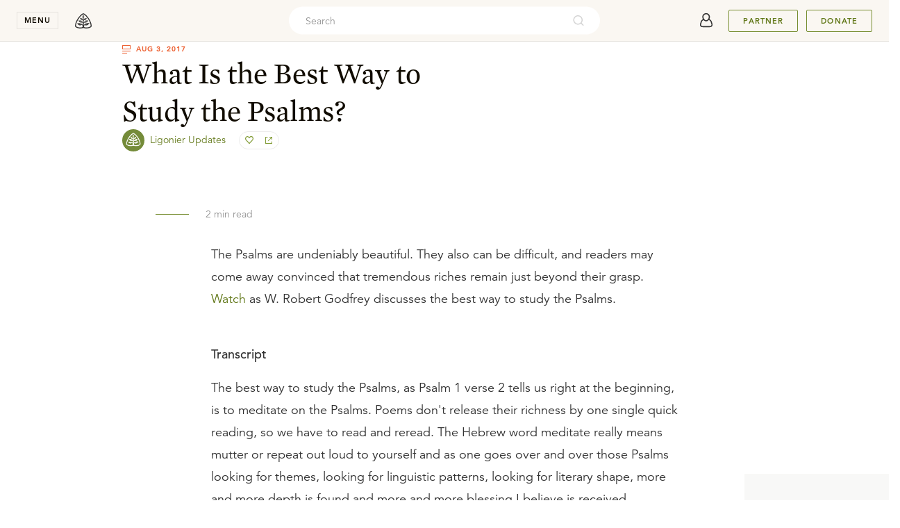

--- FILE ---
content_type: text/html; charset=utf-8
request_url: https://www.ligonier.org/posts/what-best-way-study-psalms
body_size: 21014
content:
<!DOCTYPE html><html lang="en" class="h-full"><head><meta charSet="utf-8"/><meta name="viewport" content="width=device-width,initial-scale=1"/><title>What Is the Best Way to Study the Psalms?</title><meta name="description" content="The Psalms are undeniably beautiful. They also can be difficult, and readers may come away convinced that tremendous riches remain just beyond their grasp. [Wat"/><meta name="keywords" content="Reformed, Reformed Theology, Reformation, Bible, Theology, Bible Study, Apologetics, Worldview, Culture, Christian Living, Church History, R.C. Sproul, Sinclair Ferguson, Steven Lawson, Stephen Nichols, Burk Parsons"/><meta property="og:type" content="article"/><meta property="og:site_name" content="Ligonier Ministries"/><meta property="og:title" content="What Is the Best Way to Study the Psalms?"/><meta property="og:description" content="The Psalms are undeniably beautiful. They also can be difficult, and readers may come away convinced that tremendous riches remain just beyond their grasp. [Wat"/><meta property="og:image" content="https://www.ligonier.org/assets/og.png"/><meta property="og:image:secure_url" content="https://www.ligonier.org/assets/og.png"/><meta property="article:published_time" content="2017-08-03T13:30:00.000Z"/><meta property="twitter:card" content="summary_large_image"/><meta property="twitter:site" content="@Ligonier"/><meta property="twitter:title" content="What Is the Best Way to Study the Psalms?"/><meta property="twitter:image" content="https://www.ligonier.org/assets/og.png"/><meta property="twitter:description" content="The Psalms are undeniably beautiful. They also can be difficult, and readers may come away convinced that tremendous riches remain just beyond their grasp. [Wat"/><meta property="fb:pages" content="7434613114"/><link rel="canonical" href="https://www.ligonier.org/posts/what-best-way-study-psalms"/><link rel="icon" href="/favicon.ico" sizes="32x32"/><link rel="icon" href="/icon.svg" type="image/svg+xml"/><link rel="apple-touch-icon" href="/apple-touch-icon.png"/><link rel="manifest" href="/manifest.webmanifest"/><link rel="stylesheet" href="/build/_assets/tailwind-Y4PGQHDC.css"/></head><body class="pt-8 antialiased"><div><div class="fixed top-[60px] z-50 w-full"></div><header class="fixed left-0 top-0 z-50 flex h-nav w-full min-w-min items-center justify-between py-0 px-5 transition-shadow duration-250 ease-out lg:py-0 lg:px-6 bg-cream border-b border-tint-edge"><div class="flex items-center"><button class="font-bold caps mr-3 block w-nav cursor-pointer select-none border border-tint-edge bg-none px-0 py-1 text-center text-2xs text-dark-copy outline-none transition-colors duration-300 ease-in-out hover:border-dark-copy lg:mr-4" aria-expanded="false" aria-controls="navigationMenu">menu</button><div class="absolute top-nav left-0 w-full overflow-y-auto scrollbar-hide h-0" id="navigationMenu"><nav class="select-none bg-white relative z-20 transition-transform duration-300 ease-in-out -translate-y-full"><div class="mx-auto p-5 py-[20px] md:flex  md:max-w-[680px] md:flex-wrap md:justify-center md:px-0 lg:max-w-[996px] lg:py-[32px] 2xl:max-w-[1324px]"><section class="mb-5 lg:w-1/4 lg:border-l lg:border-tint-edge lg:px-[24px] lg:hidden md:w-full md:mb-8 md:pb-8 md:border-b md:border-tint-edge"><button aria-label="toggle menu group" class="relative z-10 flex h-10 cursor-pointer items-center justify-between w-full"><div class="font-mercury text-[22px] text-dark-copy hover:border-transparent hover:text-link-copy md:hidden">My Account</div><svg xmlns="http://www.w3.org/2000/svg" width="16" height="16" viewBox="0 0 16 16" data-testid="icon-16-right-arrow" role="img" aria-label="image-icon" fill="transparent" class="block m-2 -rotate-90 fill-black md:hidden"><path d="M6.218 11.729a.747.747 0 0 0 0 1.053c.29.29.763.29 1.053 0l4.256-4.255a.747.747 0 0 0 0-1.054L7.27 3.218a.747.747 0 0 0-1.053 0 .747.747 0 0 0 0 1.053l3.73 3.73-3.73 3.728z"></path></svg></button><div class="hidden font-mercury text-2xl md:inline-block">My Account</div><div class="max-h-fit pt-5 md:block md:max-h-fit"><div class="relative mb-3 flex items-center"><a url="https://auth.ligonier.org/register?redirectUri=https%3A%2F%2Fwww.ligonier.org%2Fposts%2Fwhat-best-way-study-psalms&amp;grantType=implicit_cookie" class="inline-flex w-full items-center justify-center rounded px-4 py-3 text-center text-base font-semibold transition-colors border border-slate bg-slate text-white hover:bg-slate/90" href="https://auth.ligonier.org/register?redirectUri=https%3A%2F%2Fwww.ligonier.org%2Fposts%2Fwhat-best-way-study-psalms&amp;grantType=implicit_cookie">Create Account</a></div><div class="relative mb-3 flex items-center"><a url="https://auth.ligonier.org/authorize?redirectUri=https%3A%2F%2Fwww.ligonier.org%2Fposts%2Fwhat-best-way-study-psalms&amp;grantType=implicit_cookie" class="inline-flex w-full items-center justify-center rounded px-4 py-3 text-center text-base font-semibold transition-colors border border-slate bg-white text-body-copy hover:bg-gray-50" href="https://auth.ligonier.org/authorize?redirectUri=https%3A%2F%2Fwww.ligonier.org%2Fposts%2Fwhat-best-way-study-psalms&amp;grantType=implicit_cookie">Sign In</a></div></div></section><section class="mb-5 md:w-1/2 lg:w-1/4 lg:border-l lg:border-tint-edge lg:px-[24px] md:mb-8 lg:mb-0"><button aria-label="toggle menu group" class="relative z-10 flex h-10 cursor-pointer items-center justify-between w-full"><div class="font-mercury text-[22px] text-dark-copy hover:border-transparent hover:text-link-copy md:hidden">Teaching</div><svg xmlns="http://www.w3.org/2000/svg" width="16" height="16" viewBox="0 0 16 16" data-testid="icon-16-right-arrow" role="img" aria-label="image-icon" fill="transparent" class="block m-2 -rotate-90 fill-black md:hidden"><path d="M6.218 11.729a.747.747 0 0 0 0 1.053c.29.29.763.29 1.053 0l4.256-4.255a.747.747 0 0 0 0-1.054L7.27 3.218a.747.747 0 0 0-1.053 0 .747.747 0 0 0 0 1.053l3.73 3.73-3.73 3.728z"></path></svg></button><div class="hidden font-mercury text-2xl md:inline-block"><a url="https://learn.ligonier.org" class="text-dark-copy text-[22px] hover:border-transparent hover:text-primary-600" href="https://learn.ligonier.org">Teaching</a></div><div class="max-h-fit pt-5 md:block md:max-h-fit"><div class="relative mb-3 items-center flex md:hidden"><a class="
            inline-block max-w-full text-body-copy
            text-sm hover:text-link-copy hover:border-transparent
            cursor-pointer
          " url="https://learn.ligonier.org" href="https://learn.ligonier.org">Overview</a></div><div class="relative mb-3 flex items-center"><a class="
            inline-block max-w-full text-body-copy
            text-sm hover:text-link-copy hover:border-transparent
            cursor-pointer
          " url="https://learn.ligonier.org/series" href="https://learn.ligonier.org/series">Teaching Series</a></div><div class="relative mb-3 flex items-center"><a class="
            inline-block max-w-full text-body-copy
            text-sm hover:text-link-copy hover:border-transparent
            cursor-pointer
          " url="https://learn.ligonier.org/conferences" href="https://learn.ligonier.org/conferences">Conference Messages</a></div><div class="relative mb-3 flex items-center"><a class="
            inline-block max-w-full text-body-copy
            text-sm hover:text-link-copy hover:border-transparent
            cursor-pointer
          " url="https://learn.ligonier.org/qas" href="https://learn.ligonier.org/qas">Questions &amp; Answers</a></div><div class="relative mb-3 flex items-center"><a class="
            inline-block max-w-full text-body-copy
            text-sm hover:text-link-copy hover:border-transparent
            cursor-pointer
          " url="https://learn.ligonier.org/devotionals" href="https://learn.ligonier.org/devotionals">Devotionals</a></div><div class="relative mb-3 flex items-center"><a class="
            inline-block max-w-full text-body-copy
            text-sm hover:text-link-copy hover:border-transparent
            cursor-pointer
          " url="https://learn.ligonier.org/articles" href="https://learn.ligonier.org/articles">Articles</a></div><div class="relative mb-3 flex items-center"><a class="
            inline-block max-w-full text-body-copy
            text-sm hover:text-link-copy hover:border-transparent
            cursor-pointer
          " url="https://learn.ligonier.org/sermons" href="https://learn.ligonier.org/sermons">Sermons</a></div><div class="relative mb-3 flex items-center"><a class="
            inline-block max-w-full text-body-copy
            text-sm hover:text-link-copy hover:border-transparent
            cursor-pointer
          " url="https://learn.ligonier.org/podcasts" href="https://learn.ligonier.org/podcasts">Podcasts</a></div><div class="my-6 block w-5 border-b border-primary-400"></div><div class="relative mb-3 flex items-center"><a class="
            inline-block max-w-full text-body-copy
            text-sm hover:text-link-copy hover:border-transparent
            cursor-pointer
          " url="https://learn.ligonier.org/topics" href="https://learn.ligonier.org/topics">Topics</a></div><div class="relative mb-3 flex items-center"><a class="
            inline-block max-w-full text-body-copy
            text-sm hover:text-link-copy hover:border-transparent
            cursor-pointer
          " url="https://learn.ligonier.org/scripture" href="https://learn.ligonier.org/scripture">Scripture Index</a></div><div class="relative mb-3 flex items-center"><a class="
            inline-block max-w-full text-body-copy
            text-sm hover:text-link-copy hover:border-transparent
            cursor-pointer
          " url="https://learn.ligonier.org/collections" href="https://learn.ligonier.org/collections">Collections</a></div><div class="relative mb-3 flex items-center"><a class="
            inline-block max-w-full text-body-copy
            text-sm hover:text-link-copy hover:border-transparent
            cursor-pointer
          " url="https://learn.ligonier.org/guides" href="https://learn.ligonier.org/guides">Guides</a></div></div></section><section class="mb-5 md:w-1/2 lg:w-1/4 lg:border-l lg:border-tint-edge lg:px-[24px] md:mb-8 lg:mb-0"><button aria-label="toggle menu group" class="relative z-10 flex h-10 cursor-pointer items-center justify-between w-full"><div class="font-mercury text-[22px] text-dark-copy hover:border-transparent hover:text-link-copy md:hidden">Events</div><svg xmlns="http://www.w3.org/2000/svg" width="16" height="16" viewBox="0 0 16 16" data-testid="icon-16-right-arrow" role="img" aria-label="image-icon" fill="transparent" class="block m-2 fill-black md:hidden rotate-90"><path d="M6.218 11.729a.747.747 0 0 0 0 1.053c.29.29.763.29 1.053 0l4.256-4.255a.747.747 0 0 0 0-1.054L7.27 3.218a.747.747 0 0 0-1.053 0 .747.747 0 0 0 0 1.053l3.73 3.73-3.73 3.728z"></path></svg></button><div class="hidden font-mercury text-2xl md:inline-block"><a url="/events" class="text-dark-copy text-[22px] hover:border-transparent hover:text-primary-600" href="https://www.ligonier.org/events">Events</a></div><div class="max-h-fit pt-5 md:block md:max-h-fit hidden max-h-0 p-0"><div class="relative mb-3 items-center flex md:hidden"><a class="
            inline-block max-w-full text-body-copy
            text-sm hover:text-link-copy hover:border-transparent
            cursor-pointer
          " url="/events" href="https://www.ligonier.org/events">Upcoming Events</a></div><div class="relative mb-3 flex items-center"><a class="
            inline-block max-w-full text-body-copy
            text-sm hover:text-link-copy hover:border-transparent
            cursor-pointer
          " url="https://ligonier.brushfire.com/2026northflorida/618629" href="https://ligonier.brushfire.com/2026northflorida/618629"><div class="caps mb-1 text-2xs text-link-copy">February 7, 2026</div><div class="mb-2 line-clamp-1">Always Ready: North Florida 2026</div></a></div><div class="relative mb-3 flex items-center"><a class="
            inline-block max-w-full text-body-copy
            text-sm hover:text-link-copy hover:border-transparent
            cursor-pointer
          " url="https://brushfire.com/ligonier/2026rymhouston/621115" href="https://brushfire.com/ligonier/2026rymhouston/621115"><div class="caps mb-1 text-2xs text-link-copy">March 17, 2026</div><div class="mb-2 line-clamp-1">Renewing Your Mind Live: Houston, TX</div></a></div><div class="relative mb-3 flex items-center"><a class="
            inline-block max-w-full text-body-copy
            text-sm hover:text-link-copy hover:border-transparent
            cursor-pointer
          " url="https://www.ligonier.org/2026" href="https://www.ligonier.org/2026"><div class="caps mb-1 text-2xs text-link-copy">April 9, 2026</div><div class="mb-2 line-clamp-1">2026 National Conference</div></a></div><div class="relative mb-3 flex items-center"><a class="
            inline-block max-w-full text-body-copy
            text-sm hover:text-link-copy hover:border-transparent
            cursor-pointer
          " url="https://www.ligoniertours.com/tours/2026-french-study-tour/" href="https://www.ligoniertours.com/tours/2026-french-study-tour/"><div class="caps mb-1 text-2xs text-link-copy">April 24, 2026</div><div class="mb-2 line-clamp-1">2026 French Study Tour</div></a></div><div class="relative mb-3 flex items-center"><a class="
            inline-block max-w-full text-body-copy
            text-sm hover:text-link-copy hover:border-transparent
            cursor-pointer
          " url="https://www.ligoniertours.com/?post_type=tours&amp;p=939&amp;preview=true" href="https://www.ligoniertours.com/?post_type=tours&amp;p=939&amp;preview=true"><div class="caps mb-1 text-2xs text-link-copy">April 30, 2026</div><div class="mb-2 line-clamp-1">2026 Rhône River Study Cruise</div></a></div></div></section><section class="mb-5 md:w-1/2 lg:w-1/4 lg:border-l lg:border-tint-edge lg:px-[24px] md:border-t md:border-tint-edge md:pt-9 lg:border-t-0 lg:pt-0"><button aria-label="toggle menu group" class="relative z-10 flex h-10 cursor-pointer items-center justify-between w-full"><div class="font-mercury text-[22px] text-dark-copy hover:border-transparent hover:text-link-copy md:hidden">Store</div><svg xmlns="http://www.w3.org/2000/svg" width="16" height="16" viewBox="0 0 16 16" data-testid="icon-16-right-arrow" role="img" aria-label="image-icon" fill="transparent" class="block m-2 fill-black md:hidden rotate-90"><path d="M6.218 11.729a.747.747 0 0 0 0 1.053c.29.29.763.29 1.053 0l4.256-4.255a.747.747 0 0 0 0-1.054L7.27 3.218a.747.747 0 0 0-1.053 0 .747.747 0 0 0 0 1.053l3.73 3.73-3.73 3.728z"></path></svg></button><div class="hidden font-mercury text-2xl md:inline-block"><a url="https://store.ligonier.org" class="text-dark-copy text-[22px] hover:border-transparent hover:text-primary-600" href="https://store.ligonier.org">Store</a></div><div class="max-h-fit pt-5 md:block md:max-h-fit hidden max-h-0 p-0"><div class="relative mb-3 items-center flex md:hidden"><a class="
            inline-block max-w-full text-body-copy
            text-sm hover:text-link-copy hover:border-transparent
            cursor-pointer
          " url="https://store.ligonier.org" href="https://store.ligonier.org">Store Home</a></div><div class="relative mb-3 flex items-center"><a class="
            inline-block max-w-full text-body-copy
            text-sm hover:text-link-copy hover:border-transparent
            cursor-pointer
          " url="https://store.ligonier.org/type/bible" href="https://store.ligonier.org/type/bible">Bibles</a></div><div class="relative mb-3 flex items-center"><a class="
            inline-block max-w-full text-body-copy
            text-sm hover:text-link-copy hover:border-transparent
            cursor-pointer
          " url="https://store.ligonier.org/type/teaching-series" href="https://store.ligonier.org/type/teaching-series">Teaching Series</a></div><div class="relative mb-3 flex items-center"><a class="
            inline-block max-w-full text-body-copy
            text-sm hover:text-link-copy hover:border-transparent
            cursor-pointer
          " url="https://store.ligonier.org/type/book" href="https://store.ligonier.org/type/book">Books</a></div><div class="relative mb-3 flex items-center"><a class="
            inline-block max-w-full text-body-copy
            text-sm hover:text-link-copy hover:border-transparent
            cursor-pointer
          " url="https://www.ligonier.org/store/collection/childrens-curriculum" href="https://www.ligonier.org/store/collection/childrens-curriculum">Curriculum</a></div><div class="relative mb-3 flex items-center"><a class="
            inline-block max-w-full text-body-copy
            text-sm hover:text-link-copy hover:border-transparent
            cursor-pointer
          " url="https://store.ligonier.org/type/music" href="https://store.ligonier.org/type/music">Music</a></div><div class="relative mb-3 flex items-center"><a class="
            inline-block max-w-full text-body-copy
            text-sm hover:text-link-copy hover:border-transparent
            cursor-pointer
          " url="https://store.ligonier.org/type/tabletalk" href="https://store.ligonier.org/type/tabletalk">Tabletalk Magazine</a></div><div class="relative mb-3 flex items-center"><a class="
            inline-block max-w-full text-body-copy
            text-sm hover:text-link-copy hover:border-transparent
            cursor-pointer
          " url="https://store.ligonier.org/collection/giftcertificate" href="https://store.ligonier.org/collection/giftcertificate">Gift Certificates</a></div><div class="relative mb-3 flex items-center"><a class="
            inline-block max-w-full text-body-copy
            text-sm hover:text-link-copy hover:border-transparent
            cursor-pointer
          " url="https://store.ligonier.org/collection/5-friday" href="https://store.ligonier.org/collection/5-friday">$5 Friday</a></div><div class="my-6 w-5 border-b border-primary-400"></div><div class="font-avenir"><div class="mb-3 text-xs text-cool-copy">New Teaching Series</div><div class="mb-2 text-sm leading-6 text-primary-600 hover:underline hover:underline-offset-4"><a url="https://store.ligonier.org/contending-for-the-faith-the-book-of-jude-download" aria-label="Promotion Product" href="https://store.ligonier.org/contending-for-the-faith-the-book-of-jude-download">Contending for the Faith</a></div><div class="mb-2 text-xs text-cool-copy">By Jason Helopoulos</div></div></div></section><section class="mb-5 md:w-1/2 lg:w-1/4 lg:border-l lg:border-tint-edge lg:px-[24px] md:border-t md:border-tint-edge md:pt-9 lg:border-t-0 lg:pt-0"><button aria-label="toggle menu group" class="relative z-10 flex h-10 cursor-pointer items-center justify-between w-full"><div class="font-mercury text-[22px] text-dark-copy hover:border-transparent hover:text-link-copy md:hidden">About</div><svg xmlns="http://www.w3.org/2000/svg" width="16" height="16" viewBox="0 0 16 16" data-testid="icon-16-right-arrow" role="img" aria-label="image-icon" fill="transparent" class="block m-2 fill-black md:hidden rotate-90"><path d="M6.218 11.729a.747.747 0 0 0 0 1.053c.29.29.763.29 1.053 0l4.256-4.255a.747.747 0 0 0 0-1.054L7.27 3.218a.747.747 0 0 0-1.053 0 .747.747 0 0 0 0 1.053l3.73 3.73-3.73 3.728z"></path></svg></button><div class="hidden font-mercury text-2xl md:inline-block"><a url="https://about.ligonier.org" class="text-dark-copy text-[22px] hover:border-transparent hover:text-primary-600" href="https://about.ligonier.org">About</a></div><div class="max-h-fit pt-5 md:block md:max-h-fit hidden max-h-0 p-0"><div class="relative mb-3 flex items-center"><a class="
            inline-block max-w-full text-body-copy
            text-sm hover:text-link-copy hover:border-transparent
            cursor-pointer
          " url="https://about.ligonier.org" href="https://about.ligonier.org">Ligonier Ministries</a></div><div class="relative mb-3 flex items-center"><a class="
            inline-block max-w-full text-body-copy
            text-sm hover:text-link-copy hover:border-transparent
            cursor-pointer
          " url="/posts" href="https://www.ligonier.org/posts">News &amp; Updates</a></div><div class="relative mb-3 flex items-center"><a class="
            inline-block max-w-full text-body-copy
            text-sm hover:text-link-copy hover:border-transparent
            cursor-pointer
          " url="/give" href="https://www.ligonier.org/give">Supporting Ligonier</a></div><div class="my-6 block w-5 border-b border-primary-400"></div><div class="relative mb-3 flex items-center"><a class="
            inline-block max-w-full text-body-copy
            text-sm hover:text-link-copy hover:border-transparent
            cursor-pointer
          " url="https://tabletalkmagazine.com/" href="https://tabletalkmagazine.com/">Tabletalk Magazine</a></div><div class="relative mb-3 flex items-center"><a class="
            inline-block max-w-full text-body-copy
            text-sm hover:text-link-copy hover:border-transparent
            cursor-pointer
          " url="https://renewingyourmind.org" href="https://renewingyourmind.org">Renewing Your Mind</a></div><div class="relative mb-3 flex items-center"><a class="
            inline-block max-w-full text-body-copy
            text-sm hover:text-link-copy hover:border-transparent
            cursor-pointer
          " url="https://connect.ligonier.org" href="https://connect.ligonier.org">Ligonier Connect</a></div><div class="relative mb-3 flex items-center"><a class="
            inline-block max-w-full text-body-copy
            text-sm hover:text-link-copy hover:border-transparent
            cursor-pointer
          " url="https://reformationstudybible.com" href="https://reformationstudybible.com">Reformation Study Bible</a></div><div class="relative mb-3 flex items-center"><a class="
            inline-block max-w-full text-body-copy
            text-sm hover:text-link-copy hover:border-transparent
            cursor-pointer
          " url="https://reformationbiblecollege.org" href="https://reformationbiblecollege.org">Reformation Bible College</a></div><div class="relative mb-3 flex items-center"><a class="
            inline-block max-w-full text-body-copy
            text-sm hover:text-link-copy hover:border-transparent
            cursor-pointer
          " url="https://refnet.fm" href="https://refnet.fm">RefNet</a></div></div></section></div><div class="bg-cream py-6 lg:py-8 px-10"><section class="flex mx-auto w-full flex-col justify-center items-center md:flex-row md:max-w-5xl"><div class="flex items-center mb-5 md:mb-0 md:mr-10"><svg xmlns="http://www.w3.org/2000/svg" width="24" height="24" viewBox="0 0 24 24" data-testid="icon-24-mail" role="img" aria-label="image-icon" fill="transparent" class="block mr-5 fill-secondary-500"><path d="M19 0a1 1 0 0 1 1 1v6.589l3.626 2.63.067.06a.963.963 0 0 1 .132.156l.073.125-.02-.039c.041.076.072.155.092.235l.023.126L24 11v12l-.002.067-.011.098-.025.111-.025.074-.059.129-.04.066-.071.097-.06.065-.083.075-.122.083-.096.05-.096.036-.134.034-.058.008L23 24H1a1 1 0 0 1-1-1V10.99l.007-.105.023-.128.037-.117.036-.081.033-.062.044-.069-.058.093.04-.068.082-.108.081-.083a.962.962 0 0 1 .102-.082L4 7.59V1a1 1 0 0 1 1-1h14zM2 12.684V22h17.08L4.683 14.149a.998.998 0 0 1-.313-.172L2 12.684zm20-.001-2.37 1.294a.998.998 0 0 1-.313.172l-5.23 2.85L22 21.315v-8.632zM18 2H6v10.588l6 3.273 6-3.273V2zm-3 7a1 1 0 1 1 0 2H9a1 1 0 1 1 0-2h6zm0-4a1 1 0 1 1 0 2H9a1 1 0 0 1 0-2h6z"></path></svg><h3 class="font-mercury text-lg lg:text-xl">Stay in Touch</h3></div><div class="w-full md:w-1/2"><div class="flex mx-auto w-full"><input type="email" required="" class="mr-3 h-7 rounded border border-tint-edge bg-inherit indent-3 text-xs w-full" placeholder="Enter your email address." value=""/><button aria-label="Submit" class="group no-underline inline-flex items-center justify-center shrink-0 select-none cursor-pointer outline-none transition-colors py-0 px-2 text-3xs leading-4 text-link-copy bg-transparent border border-primary-500 hover:bg-primary-400/10 caps rounded pointer-events-none opacity-70 w-[69px] h-7" disabled="">Submit</button></div></div></section></div></nav><div class="absolute top-0 bottom-0 left-0 right-0 z-10 bg-tint-fill transition-opacity duration-300 ease-in-out opacity-0 " role="button" tabindex="0" aria-label="region outside navigation menu that can be interacted with to close navigation menu"></div></div><a aria-label="logo" class="group no-underline inline-flex items-center justify-center shrink-0 select-none cursor-pointer outline-none transition-colors h-10 text-2xs leading-4 bg-transparent hover:bg-transparent border-none px-0 py-0 caps rounded w-10" href="https://www.ligonier.org"><svg xmlns="http://www.w3.org/2000/svg" width="24" height="24" viewBox="0 0 24 24" data-testid="icon-24-logo" role="img" aria-label="image-icon" fill="transparent" class="block fill-body-copy transition-colors group-hover:fill-cool-copy"><path fill-rule="evenodd" d="M19.847 8.32c-2.354-3.467-5.173-6.317-7.61-7.233L12 1l-.239.087c-2.435.916-5.255 3.766-7.608 7.232C1.823 11.793.013 15.86 0 19.34c.004.741.432 1.325.95 1.75 1.57 1.26 4.464 1.889 6.767 1.91.473 0 .92-.03 1.33-.096 1.433-.243 2.547-.603 2.953-.585.407-.018 1.52.342 2.95.585.412.066.859.096 1.332.096a14.713 14.713 0 0 0 4.827-.861c.747-.28 1.414-.615 1.941-1.05.517-.425.945-1.009.95-1.75-.013-3.48-1.823-7.546-4.153-11.02zm-7.684-.638c-.1-.006-.235-.19-.235-.19l.078-1.034c.061-.804-.013-1.916.058-1.843.2.208.438 1.45.415 1.806-.023.357-.124 1.247-.316 1.26zm9.998 12.31c-1.03.891-3.872 1.612-5.879 1.59-.413 0-.793-.027-1.105-.078a13.74 13.74 0 0 1-.688-.13c-.235-.058-.904-.2-1.298-.771-.259-.375-.522-1.532.07-2.002.952-.758 1.89.145 3.053.013 2.791-.316 2.753-2.055 4.725-3.18-3.737-.992-6.825.257-7.523 1.654-.6 1.198-.913.706-.906.303l-.002-.944c0-.414.012-1.235.697-1.712.715-.501.89-.136 2.367-.254 2.128-.171 2.412-2.084 3.638-2.884-1.213.078-4.517-1.334-6.135 2.127-.106.227-.472.494-.602.741-.007-1.328-.06-1.733-.001-2.277.035-.336.27-1.18.676-1.254.32-.056 1.024-.111 1.398-.194.995-.221 2.167-1.365 2.108-2.952-.878.364-3.086-.322-3.987 2.348-.088.191-.23.6-.307.823.038-.35-.157-2.087-.057-2.777.085-.088 1.536-1.277.539-3.097-.426-.774-.95-1.7-.95-1.7s-.523.926-.947 1.7c-.998 1.82.462 3.018.547 3.105 0 0-.011 2.177-.039 2.35-.094.622-.379-.974-.794-1.507-.497-.642-1.002-.993-1.96-1.114-.565-.07-.627.011-1.589-.13 1.061 3.496 2.75 2.87 3.675 3.079.396.09.59 1.326.59 1.326.029-.222-.01 2.1.005 2.108-.721-.419-1.527-3.06-3.678-2.91-1.608.111-2.852-.012-2.946-.065 1.087 1.924 1.852 3.598 5.36 3.106.693-.099 1.131 1.02 1.14 1.255 0 0 .05 1.015-.027 1.74-.073.695-.492.104-.92-.342-.428-.447-2.041-2.152-4.802-1.74-1.538.23-1.338.16-2.645-.021.592.787 2.323 4.303 5.53 2.952 1.815-.764 3.089.434 2.392 2.194-.142.358-.627.703-1.405.91-.21.044-.425.086-.656.123a7.19 7.19 0 0 1-1.106.079c-1.342.001-3.045-.29-4.343-.775-.65-.239-1.196-.532-1.536-.815-.35-.293-.44-.517-.436-.654-.012-2.974 1.67-6.91 3.91-10.222C7.436 5.937 10.125 3.31 12 2.514c1.875.796 4.563 3.423 6.687 6.603 2.242 3.311 3.922 7.248 3.91 10.222.004.137-.086.36-.436.653zm-7.696-2.847c.002-.001.988-1.56 3.894-1.524.17.001.556.042.736.061 0 0 .041.053-.157.073-.865.117-2.852.94-3.313 1.151-.328.145-.938.426-1.146.43-.042 0-.059-.076-.014-.19zm3.152-5.107c-.129.196-2.282.576-3.699 1.659 0 0-.112-.07-.083-.137.946-1.777 3.24-1.542 3.782-1.522zm-4.239-1.926c.295-1.069 1.543-1.55 2.455-1.649l.17-.018c-.243.453-1.684.852-2.534 1.783 0 0-.113-.033-.09-.116zm-2.761-.17c0 .099-.122.08-.122.08s-1.153-.9-2.278-1.635c-.055-.022-.05-.068-.05-.068 1.355.135 2.339.934 2.45 1.623zm-.369 3.576c0 .054-.098.069-.098.069-.109-.008-.995-.49-1.713-.842-.883-.431-1.881-.69-1.881-.69 1.817-.203 2.94.29 3.58 1.233.068.104.104.153.112.23zm-5.324 2.588c.008-.059 1.086-.22 1.483-.22 2.117 0 3.16 1.2 3.181 1.29 0 .052-.08.08-.088.08-.247-.007-2.71-1.002-4.51-1.108 0 0-.064-.024-.066-.042z"></path></svg></a></div><div class="h-full w-full items-center justify-end md:mr-3 md:absolute md:left-0 md:right-0 md:top-1/2 md:-z-10 md:-translate-y-1/2 md:justify-center hidden xs:flex"><div class="relative hidden h-full max-w-md grow items-center md:flex"><div class="flex h-10 items-center rounded-3xl p-1 bg-white w-full"><input placeholder="Search" id="headlessui-combobox-input-:Rmckr5:" role="combobox" type="text" aria-expanded="false" aria-autocomplete="list" data-headlessui-state="" class="h-8 w-full flex-auto border-none bg-transparent p-0 pl-5 font-avenir text-sm outline-none placeholder:text-cool-copy text-dark-copy"/><svg xmlns="http://www.w3.org/2000/svg" viewBox="0 0 24 24" width="20" height="20" fill="transparent" data-testid="icon-20-search" role="img" aria-label="image-icon" class="block cursor-pointer my-0 mx-[18px] min-w-[18px] flex-initial fill-cool-copy opacity-40"><path d="M16.041 15.856c-0.034 0.026-0.067 0.055-0.099 0.087s-0.060 0.064-0.087 0.099c-1.258 1.213-2.969 1.958-4.855 1.958-1.933 0-3.682-0.782-4.95-2.050s-2.050-3.017-2.050-4.95 0.782-3.682 2.050-4.95 3.017-2.050 4.95-2.050 3.682 0.782 4.95 2.050 2.050 3.017 2.050 4.95c0 1.886-0.745 3.597-1.959 4.856zM21.707 20.293l-3.675-3.675c1.231-1.54 1.968-3.493 1.968-5.618 0-2.485-1.008-4.736-2.636-6.364s-3.879-2.636-6.364-2.636-4.736 1.008-6.364 2.636-2.636 3.879-2.636 6.364 1.008 4.736 2.636 6.364 3.879 2.636 6.364 2.636c2.125 0 4.078-0.737 5.618-1.968l3.675 3.675c0.391 0.391 1.024 0.391 1.414 0s0.391-1.024 0-1.414z"></path></svg></div><button aria-label="cross" class="group no-underline inline-flex items-center justify-center shrink-0 select-none cursor-pointer outline-none transition-colors h-10 text-2xs leading-4 bg-transparent hover:bg-transparent border-none px-0 py-0 caps rounded w-10 ml-2 -mr-3 md:hidden"><svg xmlns="http://www.w3.org/2000/svg" width="16" height="16" viewBox="0 0 16 16" data-testid="icon-16-cross" role="img" aria-label="image-icon" fill="transparent" class="block fill-body-copy transition-colors group-hover:fill-cool-copy"><path d="M12.791 3.209a.714.714 0 0 1 0 1.01L9.01 8l3.781 3.781a.714.714 0 0 1-1.01 1.01L8 9.01l-3.781 3.781a.71.71 0 0 1-1.01 0 .715.715 0 0 1 0-1.01L6.99 8 3.209 4.219a.715.715 0 0 1 1.01-1.01L8 6.99l3.781-3.781a.715.715 0 0 1 1.01 0z"></path></svg></button></div></div><div class="flex items-center"><div class="flex hidden lg:flex"><div class="flex whitespace-nowrap border-0 px-0 pr-3"><a aria-label="account" class="group no-underline inline-flex items-center justify-center shrink-0 select-none cursor-pointer outline-none transition-colors h-10 text-2xs leading-4 bg-transparent hover:bg-transparent border-none px-0 py-0 caps rounded w-10" href="https://auth.ligonier.org/authorize?redirectUri=https://www.ligonier.org/posts/what-best-way-study-psalms&amp;grantType=implicit_cookie"><svg xmlns="http://www.w3.org/2000/svg" width="40" height="40" viewBox="0 0 40 40" data-testid="icon-40-userAvatar" role="img" aria-label="image-icon" fill="transparent" class="block fill-body-copy transition-colors group-hover:fill-cool-copy"><path d="M27.994 21.161c-.48-1.573-1.83-2.988-3.49-3.751.776-1.497 1.083-3.263.514-4.888a5.498 5.498 0 0 0-2.83-3.125c-2.833-1.343-6.25.024-7.444 2.744l.114.05-.114-.05c-.776 1.768-.46 3.755.44 5.406-1.525.792-2.73 2.123-3.18 3.59l-.947 3.157c-.363 1.194-.202 2.543.66 3.531.775.884 1.952 1.3 3.128 1.3h10.307c1.177 0 2.354-.416 3.129-1.3.864-.99 1.026-2.337.662-3.53l-.95-3.133zm-4.338-6.808c-.017 1.035-.397 2.077-.988 2.952-.54.802-1.321 1.55-2.3 1.78-1.352.316-2.57-.594-3.32-1.632l-.111-.155c-.933-1.391-1.338-3.2-.586-4.712a3.902 3.902 0 0 1 3.455-2.139c2.208 0 3.883 1.876 3.85 3.906zM12.98 26.794c-.49-.57-.545-1.352-.33-2.062h.001l.947-3.155c.33-1.077 1.297-2.115 2.503-2.703.944 1.076 2.32 1.923 3.87 1.861 1.484-.06 2.761-.918 3.645-1.974 1.324.554 2.425 1.668 2.784 2.84l.944 3.115v.002l.005.018c.233.765.133 1.46-.264 1.978l-.017.022-.027.034c-.406.492-1.07.77-1.886.77h-10.31c-.712 0-1.422-.23-1.865-.746z"></path></svg></a></div></div><div class="relative mr-3 lg:hidden"><a class="border-b-0 no-underline flex items-center" href="https://donate.ligonier.org"><svg xmlns="http://www.w3.org/2000/svg" width="24" height="24" viewBox="0 0 24 24" data-testid="icon-24-donate" role="img" aria-label="image-icon" fill="transparent" class="block h-6 w-6 cursor-pointer transition-colors fill-primary-600 hover:fill-steel"><path fill-rule="evenodd" d="M9 1.991A1 1 0 0 1 8.008 3a6.07 6.07 0 0 0-4.23 10.361l5.686 5.684a5 5 0 0 0 4.146 1.428l-2.434-2.434a1 1 0 1 1 1.413-1.415l3.101 3.1c.305-.194.589-.422.845-.678l.44-.441-3.182-3.182a1 1 0 0 1 1.413-1.414l3.167 3.165a1.999 1.999 0 0 0-.202-2.59l-3.613-3.613a1 1 0 1 1 1.415-1.414l3.612 3.612a4 4 0 0 1 0 5.655l-.48.481-.007.007-.008.007-1.14 1.14a7 7 0 0 1-9.9 0l-5.686-5.684A8.07 8.07 0 0 1 7.99 1 1 1 0 0 1 9 1.991zm2.636 2.787L7.483 8.93a3 3 0 0 0 3.638-.467l2.171-2.171a1 1 0 0 1 1.415 1.414l-2.173 2.171a5 5 0 0 1-7.07 0l-.171-.171a1 1 0 0 1 0-1.415l4.929-4.928a8.073 8.073 0 0 1 13.717 4.714 8.07 8.07 0 0 1-1.081 5.133 1 1 0 1 1-1.717-1.025 6.072 6.072 0 0 0-9.505-7.407z"></path></svg></a></div><a aria-label="Partner" class="group no-underline inline-flex items-center justify-center shrink-0 select-none cursor-pointer outline-none transition-colors py-0 text-2xs leading-4 text-link-copy bg-transparent border border-primary-500 hover:bg-primary-400/10 caps rounded font-bold h-8 px-5 lg:mr-3" href="https://www.ligonier.org/give/partner">Partner</a><a aria-label="Donate" class="group no-underline items-center justify-center shrink-0 select-none cursor-pointer outline-none transition-colors py-0 text-2xs leading-4 text-link-copy bg-transparent border border-primary-500 hover:bg-primary-400/10 caps rounded font-bold h-8 px-5 hidden lg:inline-flex" href="https://donate.ligonier.org">Donate</a></div></header><div class="fixed left-0 top-nav z-40 h-14 w-full md:hidden bg-cream"><div class="flex h-full items-center px-5"><div class="flex h-10 items-center rounded-3xl p-1 bg-smoke w-full border border-tint-edge"><input placeholder="Search" id="headlessui-combobox-input-:R1csr5:" role="combobox" type="text" aria-expanded="false" aria-autocomplete="list" data-headlessui-state="" class="h-8 w-full flex-auto border-none bg-transparent p-0 pl-5 font-avenir text-sm outline-none placeholder:text-cool-copy text-dark-copy"/><svg xmlns="http://www.w3.org/2000/svg" viewBox="0 0 24 24" width="20" height="20" fill="transparent" data-testid="icon-20-search" role="img" aria-label="image-icon" class="block cursor-pointer my-0 mx-[18px] min-w-[18px] flex-initial fill-cool-copy opacity-40"><path d="M16.041 15.856c-0.034 0.026-0.067 0.055-0.099 0.087s-0.060 0.064-0.087 0.099c-1.258 1.213-2.969 1.958-4.855 1.958-1.933 0-3.682-0.782-4.95-2.050s-2.050-3.017-2.050-4.95 0.782-3.682 2.050-4.95 3.017-2.050 4.95-2.050 3.682 0.782 4.95 2.050 2.050 3.017 2.050 4.95c0 1.886-0.745 3.597-1.959 4.856zM21.707 20.293l-3.675-3.675c1.231-1.54 1.968-3.493 1.968-5.618 0-2.485-1.008-4.736-2.636-6.364s-3.879-2.636-6.364-2.636-4.736 1.008-6.364 2.636-2.636 3.879-2.636 6.364 1.008 4.736 2.636 6.364 3.879 2.636 6.364 2.636c2.125 0 4.078-0.737 5.618-1.968l3.675 3.675c0.391 0.391 1.024 0.391 1.414 0s0.391-1.024 0-1.414z"></path></svg></div></div></div><main class="md:mb-32"><header class="relative mt-8 md:mt-0"><div class="absolute inset-0 bg-cream h-[97%] pointer-events-none lg:h-[90%]"></div><div class="grid-layout-expanded relative z-10 py-8"><div class="flex justify-center flex-col items-start gap-4 pt-12 pb-8 col-start-2 col-end-3 md:pt-16 md:pb-12 md:col-start-2 md:col-end-10 lg:col-start-2 lg:col-end-8 lg:p-0 lg:gap-8 xl:col-start-4 xl:col-end-10 1.5xl:col-start-5 1.5xl:col-end-11 2xl:col-start-6 2xl:col-end-12"><div class="flex items-center text-cool-copy"><span role="img" aria-label="article icon" class="inline-flex items-center justify-center w-3 h-3 mr-2"><svg xmlns="http://www.w3.org/2000/svg" width="12" height="12" viewBox="0 0 12 12" fill="#ED6234" class="w-full h-full" aria-hidden="true"><path fill-rule="evenodd" d="M0 .5A.5.5 0 0 1 .5 0h11a.5.5 0 0 1 .5.5v5a.5.5 0 0 1-.5.5H.5a.5.5 0 0 1-.5-.5v-5zM6.5 11a.5.5 0 0 1 0 1h-6a.5.5 0 0 1 0-1h6zm5-3a.5.5 0 0 1 0 1H.5a.5.5 0 0 1 0-1h11zM11 1v4H1V1h10z"></path></svg></span><span class="text-secondary-500 inline-flex items-center font-avenir-heavy text-[10px] font-bold tracking-[1px] leading-[1.4] uppercase">Aug 3, 2017</span></div><h1 class="font-heading text-4xl xl:text-5xl lg:!text-[42px] lg:!leading-[1.3]">What Is the Best Way to Study the Psalms?</h1><div class="flex items-center justify-start"><div class="flex items-center"><div class="flex items-center gap-4"><a href="https://learn.ligonier.org/teachers/ligonier-updates" class="flex items-center hover:underline"><div class="w-8 h-8 rounded-full overflow-hidden mr-2"><img src="https://images.ctfassets.net/ukqj0ybhazqg/3wLohIUezRxKXnG1kE9Vl6/47363026878292252c4a7f6fd567d63c/3438x3438_Ligonier_Ministries.jpg" alt="Ligonier Updates" class="w-full h-full object-cover"/></div><span class="border-b border-transparent font-avenir text-sm font-normal leading-[1.8] text-link-copy">Ligonier Updates</span></a></div></div><div class="relative w-fit ml-4"><div data-testid="shareAndLikeButton" class="flex items-center justify-center w-16"><div class="h-[26px] rounded-2xl border border-tint-edge px-1 flex items-center"><button aria-label="favorite" class="group no-underline inline-flex items-center justify-center shrink-0 select-none cursor-pointer outline-none transition-colors text-3xs leading-4 bg-transparent hover:bg-transparent border-none px-0 py-0 caps rounded w-6 h-[26px] pr-1"><svg xmlns="http://www.w3.org/2000/svg" width="12" height="12" viewBox="0 0 12 12" data-testid="icon-12-favorite" role="img" aria-label="image-icon" fill="transparent" class="block transition-colors group-hover:fill-cool-copy fill-primary-400 cursor-pointer"><path d="M3.276 0a3.17 3.17 0 0 0-2.33 1.018c-1.262 1.36-1.26 3.516 0 4.876l4.602 4.961a.616.616 0 0 0 .898 0l4.607-4.957c1.263-1.359 1.262-3.516 0-4.875a3.166 3.166 0 0 0-4.654 0l-.4.428-.398-.433A3.16 3.16 0 0 0 3.276 0zm0 1.196c.509 0 1.014.22 1.422.658l.855.917a.616.616 0 0 0 .898 0l.85-.907c.815-.877 2.034-.877 2.849 0 .814.877.814 2.321 0 3.199L5.995 9.534 1.85 5.058c-.815-.88-.815-2.327 0-3.204.407-.439.918-.658 1.426-.658z"></path></svg></button><button aria-label="share" class="group no-underline inline-flex items-center justify-center shrink-0 select-none cursor-pointer outline-none transition-colors text-3xs leading-4 bg-transparent hover:bg-transparent border-none px-0 py-0 caps rounded w-6 h-[26px] pl-1"><svg xmlns="http://www.w3.org/2000/svg" width="12" height="12" viewBox="0 0 12 12" data-testid="icon-12-share" role="img" aria-label="image-icon" fill="transparent" class="block transition-colors group-hover:fill-cool-copy fill-primary-400"><path d="M10 10V7.998c0-.275.222-.498.5-.498.276 0 .5.222.5.498v2.504a.497.497 0 0 1-.5.498h-9a.497.497 0 0 1-.5-.5v-9c0-.276.222-.5.498-.5h2.504c.275 0 .498.222.498.5 0 .276-.222.5-.498.5H2v8h8zm0-7.293L5.57 7.14a.5.5 0 1 1-.707-.708L9.292 2H7.499a.5.5 0 1 1 0-1h3.004a.495.495 0 0 1 .498.498v3.004a.5.5 0 1 1-1 0V2.707z"></path></svg></button></div><div class="fixed top-0 left-0 h-full w-full items-center justify-center overflow-auto hidden bg-black bg-opacity-25 z-50" role="dialog"><div class="h-full md:h-max"><div class="flex bg-white flex-col items-center p-6 h-full w-screen md:w-[436px]"><svg xmlns="http://www.w3.org/2000/svg" width="16" height="16" viewBox="0 0 16 16" data-testid="icon-16-cross" role="img" aria-label="image-icon" fill="transparent" class="block cursor-pointer self-end fill-slate"><path d="M12.791 3.209a.714.714 0 0 1 0 1.01L9.01 8l3.781 3.781a.714.714 0 0 1-1.01 1.01L8 9.01l-3.781 3.781a.71.71 0 0 1-1.01 0 .715.715 0 0 1 0-1.01L6.99 8 3.209 4.219a.715.715 0 0 1 1.01-1.01L8 6.99l3.781-3.781a.715.715 0 0 1 1.01 0z"></path></svg><div class="my-6 mx-0 text-center font-mercury text-xl text-body-copy">Share This Resource</div><div class="mb-6 w-full xs:w-80"><div class="avenir flex h-10 min-w-[200px] items-center justify-between bg-smoke py-0 px-6 text-xs rounded-3xl"><span class="overflow-hidden text-ellipsis whitespace-nowrap text-cool-copy" title="htps://www.ligonier.org/posts/what-best-way-study-psalms">htps://www.ligonier.org/posts/what-best-way-study-psalms</span><button class="ml-2 -mr-2 cursor-pointer select-none border-none bg-transparent p-2 text-right text-link-copy outline-none">Copy</button></div></div><div class="mb-6 flex items-center"><button class="transition-background inline-flex h-10 w-10 cursor-pointer select-none items-center justify-center rounded-full border-none outline-none duration-200 ease-out bg-facebook-color-default hover:bg-facebook-color-light mr-2" title="Facebook"><svg xmlns="http://www.w3.org/2000/svg" width="20" height="20" viewBox="0 0 20 20" data-testid="icon-20-facebook" role="img" aria-label="image-icon" fill="transparent" class="block shrink-0 fill-white"><path d="M8.023 18 8 11H5V8h3V6c0-2.7 1.672-4 4.08-4 1.153 0 2.144.086 2.433.124v2.821h-1.67c-1.31 0-1.563.623-1.563 1.536V8H15l-1 3h-2.72v7H8.023z"></path></svg></button><button class="transition-background inline-flex h-10 w-10 cursor-pointer select-none items-center justify-center rounded-full border-none outline-none duration-200 ease-out bg-twitter-color-default hover:bg-twitter-color-light mr-2" title="Twitter"><svg width="18" height="18" viewBox="0 0 24 24" aria-hidden="true" data-testid="icon-20-x-twitter" role="img" aria-label="image-icon" fill="transparent" class="block shrink-0 fill-white"><path d="M18.244 2.25h3.308l-7.227 8.26 8.502 11.24H16.17l-5.214-6.817L4.99 21.75H1.68l7.73-8.835L1.254 2.25H8.08l4.713 6.231zm-1.161 17.52h1.833L7.084 4.126H5.117z"></path></svg></button><button class="transition-background inline-flex h-10 w-10 cursor-pointer select-none items-center justify-center rounded-full border-none outline-none duration-200 ease-out bg-linkedin-color-default hover:bg-linkedin-color-light mr-2" title="Linkedin"><svg xmlns="http://www.w3.org/2000/svg" width="40" height="40" fill="transparent" data-testid="icon-20-linkedin" role="img" aria-label="image-icon" class="block shrink-0 fill-white"><circle cx="20" cy="20" r="20" fill="#0E76A8"></circle><path fill="#fff" fill-rule="evenodd" d="M15.806 17.204h-3.593V28h3.593V17.204Zm.236-3.34c-.023-1.058-.78-1.864-2.01-1.864-1.228 0-2.032.806-2.032 1.865 0 1.036.78 1.866 1.986 1.866h.023c1.253 0 2.033-.83 2.033-1.866Zm12.721 7.946c0-3.316-1.772-4.86-4.137-4.86-1.907 0-2.762 1.048-3.238 1.784v-1.53h-3.594c.047 1.013 0 10.796 0 10.796h3.594v-6.03c0-.322.023-.644.118-.875.26-.644.85-1.311 1.843-1.311 1.301 0 1.821.99 1.821 2.44V28h3.593v-6.19Z" clip-rule="evenodd"></path></svg></button><button class="transition-background inline-flex h-10 w-10 cursor-pointer select-none items-center justify-center rounded-full border-none outline-none duration-200 ease-out bg-email-color-default hover:bg-email-color-light" title="Email"><svg xmlns="http://www.w3.org/2000/svg" width="40" height="40" fill="transparent" data-testid="icon-20-email" role="img" aria-label="image-icon" class="block shrink-0 fill-white"><circle cx="20" cy="20" r="20" fill="#2C2C2C"></circle><g fill="#fff" clip-path="url(#a)"><path d="m12.005 15.884 7.997 3.998 7.997-3.998A2 2 0 0 0 26.002 14h-12a2 2 0 0 0-1.997 1.884Z"></path><path d="m28.002 18.118-8 4-8-4V24a2 2 0 0 0 2 2h12a2 2 0 0 0 2-2v-5.882Z"></path></g><defs><clipPath id="a"><path fill="#fff" d="M12 12h16v16H12z"></path></clipPath></defs></svg></button></div></div></div></div></div></div></div></div></div></header><div class="grid-layout gap-0 sm:gap-4"><div class="col-span-1 col-start-2 md:col-span-6 md:col-start-3 lg:col-start-4 lg:col-span-8 xl:col-span-8 xl:col-start-4 2xl:col-start-6 2xl:col-span-8"><section class="pb-16 md:pb-24"><div class="flex items-center mt-12 mb-8 md:-ml-20"><div class="w-12 h-px bg-primary-500 mr-6"></div><span class="font-avenir text-sm text-cool-copy">2<!-- --> min read</span></div><article class="prose prose-lg max-w-none"><div class="
                text-body-copy text-base md:text-lg leading-[1.8]
                [&amp;&gt;p]:mb-6
                [&amp;&gt;h2]:font-mercury [&amp;&gt;h2]:text-3xl [&amp;&gt;h2]:leading-[1.8] [&amp;&gt;h2]:mt-8 [&amp;&gt;h2]:mb-4 [&amp;&gt;h2]:text-dark-copy
                [&amp;&gt;h3]:font-mercury [&amp;&gt;h3]:text-2xl [&amp;&gt;h3]:leading-[1.8] [&amp;&gt;h3]:mt-6 [&amp;&gt;h3]:mb-4 [&amp;&gt;h3]:text-dark-copy
                [&amp;&gt;h4]:font-mercury [&amp;&gt;h4]:text-xl [&amp;&gt;h4]:leading-[1.8] [&amp;&gt;h4]:mt-4 [&amp;&gt;h4]:mb-2 [&amp;&gt;h4]:text-dark-copy
                [&amp;&gt;ul]:pl-6 [&amp;&gt;ul]:mb-6 [&amp;&gt;ul]:list-disc
                [&amp;&gt;ol]:pl-6 [&amp;&gt;ol]:mb-6 [&amp;&gt;ol]:list-decimal
                [&amp;&gt;blockquote]:pl-6 [&amp;&gt;blockquote]:border-l-4 [&amp;&gt;blockquote]:border-primary-400 [&amp;&gt;blockquote]:ml-0 [&amp;&gt;blockquote]:italic
                [&amp;_a]:text-primary-600 [&amp;_a]:no-underline hover:[&amp;_a]:text-primary-700 hover:[&amp;_a]:underline hover:[&amp;_a]:underline-offset-2
                [&amp;_img]:w-full [&amp;_img]:rounded-lg [&amp;_img]:my-8
                [&amp;_em]:font-avenir-italic [&amp;_em]:not-italic
                [&amp;_strong]:font-normal
              "><p class="text-base xl:text-lg font-avenir-normal text-body-copy xl:leading-[1.8] leading-[1.8]">The Psalms are undeniably beautiful. They also can be difficult, and readers may come away convinced that tremendous riches remain just beyond their grasp. <a class="focus:outline-none focus-visible:outline-none transition-colors duration-300 ease-in-out cursor-pointer select-none touch-manipulation text-primary-400" tabindex="0" aria-disabled="false" role="button" rel="preload">Watch</a> as W. Robert Godfrey discusses the best way to study the Psalms.</p>
<div class="relative pb-[56.25%] h-0 overflow-hidden rounded-lg my-8"><iframe class="absolute top-0 left-0 w-full h-full" src="https://www.youtube.com/embed/ZtLM8YEj7uw" width="620" height="349" frameBorder="0" allowfullscreen="">&lt;/div&gt;</iframe>
<p class="text-base xl:text-lg font-avenir-normal text-body-copy xl:leading-[1.8] leading-[1.8]"><strong>Transcript</strong></p>
<p class="text-base xl:text-lg font-avenir-normal text-body-copy xl:leading-[1.8] leading-[1.8]">The best way to study the Psalms, as Psalm 1 verse 2 tells us right at the beginning, is to meditate on the Psalms. Poems don&#x27;t release their richness by one single quick reading, so we have to read and reread. The Hebrew word meditate really means mutter or repeat out loud to yourself and as one goes over and over those Psalms looking for themes, looking for linguistic patterns, looking for literary shape, more and more depth is found and more and more blessing I believe is received.</p>
<p class="text-base xl:text-lg font-avenir-normal text-body-copy xl:leading-[1.8] leading-[1.8]"><em>Learning to Love the Psalms</em> by W. Robert Godfrey is available in the Ligonier store.</p>
<p class="text-base xl:text-lg font-avenir-normal text-body-copy xl:leading-[1.8] leading-[1.8]"><a class="focus:outline-none focus-visible:outline-none transition-colors duration-300 ease-in-out cursor-pointer select-none touch-manipulation text-primary-400" tabindex="0" aria-disabled="false" role="button" rel="preload"><img src="https://gallery.mailchimp.com/32a41d449a635dc91898c8337/images/52437daf-7c25-4b7b-a920-ce2a37a6f36a.jpg" alt="Learning to Love the Psalms"/></a></p>
<ul>
<li><a class="focus:outline-none focus-visible:outline-none transition-colors duration-300 ease-in-out cursor-pointer select-none touch-manipulation text-primary-400" tabindex="0" aria-disabled="false" role="button" rel="preload">Purchase on DVD ($43.20)</a></li>
<li><a class="focus:outline-none focus-visible:outline-none transition-colors duration-300 ease-in-out cursor-pointer select-none touch-manipulation text-primary-400" tabindex="0" aria-disabled="false" role="button" rel="preload">Purchase on CD ($27.90)</a></li>
<li><a class="focus:outline-none focus-visible:outline-none transition-colors duration-300 ease-in-out cursor-pointer select-none touch-manipulation text-primary-400" tabindex="0" aria-disabled="false" role="button" rel="preload">Purchase a digital copy ($19.20 complete / $2.00 each)</a></li>
<li><a class="focus:outline-none focus-visible:outline-none transition-colors duration-300 ease-in-out cursor-pointer select-none touch-manipulation text-primary-400" tabindex="0" aria-disabled="false" role="button" rel="preload">Take it as an online course on Ligonier Connect</a></li>
<li><a class="focus:outline-none focus-visible:outline-none transition-colors duration-300 ease-in-out cursor-pointer select-none touch-manipulation text-primary-400" tabindex="0" aria-disabled="false" role="button" rel="preload">Purchase a hard copy or digital download of the comprehensive study guide</a></li>
<li><a class="focus:outline-none focus-visible:outline-none transition-colors duration-300 ease-in-out cursor-pointer select-none touch-manipulation text-primary-400" tabindex="0" aria-disabled="false" role="button" rel="preload">Purchase the companion hardcover book ($13.30)</a></li>
<li><a class="focus:outline-none focus-visible:outline-none transition-colors duration-300 ease-in-out cursor-pointer select-none touch-manipulation text-primary-400" tabindex="0" aria-disabled="false" role="button" rel="preload">Purchase the hardcover and the DVD ($53.60)</a></li>
</ul></div></div></article></section></div><div class="col-span-1 col-start-2 mb-16 mt-0 md:col-start-3 md:col-span-6 lg:col-start-4 lg:col-span-8 xl:col-span-3 xl:col-start-15 xl:block xl:w-max xl:my-96 xl:mx-20 bg-smoke xl:bg-transparent pt-6 lg:p-0 flex-col"><div class="lg:sticky lg:top-12 xl:pt-12"><a class="flex bg-smoke flex-col item-center lg:item-start w-full cursor-pointer lg:flex-row xl:flex-col lg:p-0 h-max " href="https://gift.ligonier.org/4588/offer" target="_blank"><div class="w-56 m-auto lg:m-0"><img alt="Promotion" class="h-full w-full lg:max-w-full lg:w-auto xl:w-full lg:p-0 object-cover object-center bg-olive rounded-t-sm lg:rounded-none lg:rounded-t-sm transition-opacity duration-200 opacity-0" loading="lazy" src="https://ik.imagekit.io/ap99lce9s8/8nZgVOMGPoi4H6JE6IFEO/26ef82cdae5794031881b3ebf78060fb/3840x2160_16_9_January_26_Digital_Appeal_FIE03BP_FIE04BP.jpg?w=800&amp;q=85&amp;fm=webp&amp;tr=q-80,f-auto"/></div><div class="flex xl:w-56 xl:px-4 xl:pb-8 flex-col lg:flex-row xl:flex-col items-center lg:items-start xl:items-start bg-smoke px-6 py-0 pb-8 lg:py-0 rounded-b-sm"><div class="flex-auto lg:flex-shrink-1 text-center lg:text-left lg:mr-4 xl:m-0"><div class="font-avenir-bold text-black leading-6 mt-6 mb-4"><p class="m-0 mt-6 text-black">For Your Gift of Any Amount </p></div><div class="leading-6 text-sm md:w-full lg:w-auto"><p class="lg:line-clamp-2 lg:text-ellipsis xl:line-clamp-none m-0 lg:mb-8 xl:mb-0 px-4 lg:px-0 text-slate">Get 2 books to extend your ministry in 2026, plus 2 more to share. </p></div></div><div class="flex h-full lg:flex-shrink-0 justify-center items-center xl:w-full pt-6 lg:pt-0 xl:p-0 xl:pt-6"><button class="inline-flex items-center justify-center gap-2 font-avenir-bold uppercase tracking-widest leading-light rounded-xs transition-all duration-300 ease-in-out text-white bg-primary-400 hover:bg-primary-600 active:bg-primary-700 focus:ring-2 focus:ring-night/20 focus:ring-offset-2 px-6 h-10 text-2xs p-4">REQUEST THESE BOOKS </button></div></div></a></div></div></div></main><footer class="bg-smoke w-full"><div class="bg-primary-800 w-full"><div class="px-8 xl:px-0 w-full mx-auto flex py-12 xl:py-14 md:max-w-3xl lg:max-w-5xl align-center items-center text-white"><div class="hidden mr-8 bg-olive/20 relative h-[280px] w-[200px] xl:flex xl:mt-2"><div class="transform -translate-x-2 -translate-y-2 h-full"><img rel="preload" sizes="(max-width: 1280px) 100vw, 1280px" srcSet="https://images.ctfassets.net/ukqj0ybhazqg/6SbRZJNaHBk5lS3GZQyYUG/145fff7e2d0426a4a8d9aeef4f0ea139/1200x675_16_9_FYE_25_financial_appeal_webkit_eLetter_02.jpg?w=240 240w,
https://images.ctfassets.net/ukqj0ybhazqg/6SbRZJNaHBk5lS3GZQyYUG/145fff7e2d0426a4a8d9aeef4f0ea139/1200x675_16_9_FYE_25_financial_appeal_webkit_eLetter_02.jpg?w=320 320w,
https://images.ctfassets.net/ukqj0ybhazqg/6SbRZJNaHBk5lS3GZQyYUG/145fff7e2d0426a4a8d9aeef4f0ea139/1200x675_16_9_FYE_25_financial_appeal_webkit_eLetter_02.jpg?w=480 480w,
https://images.ctfassets.net/ukqj0ybhazqg/6SbRZJNaHBk5lS3GZQyYUG/145fff7e2d0426a4a8d9aeef4f0ea139/1200x675_16_9_FYE_25_financial_appeal_webkit_eLetter_02.jpg?w=640 640w,
https://images.ctfassets.net/ukqj0ybhazqg/6SbRZJNaHBk5lS3GZQyYUG/145fff7e2d0426a4a8d9aeef4f0ea139/1200x675_16_9_FYE_25_financial_appeal_webkit_eLetter_02.jpg?w=768 768w,
https://images.ctfassets.net/ukqj0ybhazqg/6SbRZJNaHBk5lS3GZQyYUG/145fff7e2d0426a4a8d9aeef4f0ea139/1200x675_16_9_FYE_25_financial_appeal_webkit_eLetter_02.jpg?w=800 800w,
https://images.ctfassets.net/ukqj0ybhazqg/6SbRZJNaHBk5lS3GZQyYUG/145fff7e2d0426a4a8d9aeef4f0ea139/1200x675_16_9_FYE_25_financial_appeal_webkit_eLetter_02.jpg?w=1024 1024w,
https://images.ctfassets.net/ukqj0ybhazqg/6SbRZJNaHBk5lS3GZQyYUG/145fff7e2d0426a4a8d9aeef4f0ea139/1200x675_16_9_FYE_25_financial_appeal_webkit_eLetter_02.jpg?w=1280 1280w,
https://images.ctfassets.net/ukqj0ybhazqg/6SbRZJNaHBk5lS3GZQyYUG/145fff7e2d0426a4a8d9aeef4f0ea139/1200x675_16_9_FYE_25_financial_appeal_webkit_eLetter_02.jpg?w=1440 1440w,
https://images.ctfassets.net/ukqj0ybhazqg/6SbRZJNaHBk5lS3GZQyYUG/145fff7e2d0426a4a8d9aeef4f0ea139/1200x675_16_9_FYE_25_financial_appeal_webkit_eLetter_02.jpg?w=1680 1680w,
https://images.ctfassets.net/ukqj0ybhazqg/6SbRZJNaHBk5lS3GZQyYUG/145fff7e2d0426a4a8d9aeef4f0ea139/1200x675_16_9_FYE_25_financial_appeal_webkit_eLetter_02.jpg?w=1920 1920w,
https://images.ctfassets.net/ukqj0ybhazqg/6SbRZJNaHBk5lS3GZQyYUG/145fff7e2d0426a4a8d9aeef4f0ea139/1200x675_16_9_FYE_25_financial_appeal_webkit_eLetter_02.jpg?w=2240 2240w,
https://images.ctfassets.net/ukqj0ybhazqg/6SbRZJNaHBk5lS3GZQyYUG/145fff7e2d0426a4a8d9aeef4f0ea139/1200x675_16_9_FYE_25_financial_appeal_webkit_eLetter_02.jpg?w=2560 2560w,
https://images.ctfassets.net/ukqj0ybhazqg/6SbRZJNaHBk5lS3GZQyYUG/145fff7e2d0426a4a8d9aeef4f0ea139/1200x675_16_9_FYE_25_financial_appeal_webkit_eLetter_02.jpg?w=3000 3000w,
https://images.ctfassets.net/ukqj0ybhazqg/6SbRZJNaHBk5lS3GZQyYUG/145fff7e2d0426a4a8d9aeef4f0ea139/1200x675_16_9_FYE_25_financial_appeal_webkit_eLetter_02.jpg?w=3440 3440w" alt="1200x675 16 9 FYE 25 financial appeal webkit eLetter 02" class="h-full object-cover w-full"/></div></div><div class="w-full xl:w-max flex-1"><h2 class="text-white mb-10 text-left text-3xl md:text-center xl:mb-12">You Can Make a Difference</h2><div class="flex w-full flex-col xl:flex-row justify-evenly"><section class="flex-1 xl:flex mb-10 xl:mb-0"><div class="flex w-full"><img class="mr-5 fill-secondary-500 w-[25px] h-[25px]" src="https://images.ctfassets.net/ukqj0ybhazqg/3vUbXl8E2GTWXLLvwWCA2p/1b0299663d7ddfd0ef1858ed3209f2ec/24px-donate.svg" alt="icon"/><div class="block w-full md:flex xl:block xl:w-80"><div class="w-full"><h3 class="font-avenir-bold text-white text-xl xl:w-72">Join Thousands, Reach Millions</h3><p class="flex text-white text-sm font-avenir-bold my-5 lg:text-base xl:my-4 xl:text-sm">Be a theological lifeline for Christians through your monthly gift.</p></div><a aria-label="Explore more about supporting Ligonier" class="group no-underline inline-flex items-center justify-center shrink-0 select-none cursor-pointer outline-none transition-colors h-10 py-0 px-5 text-2xs leading-4 text-white bg-primary-400 border-none hover:bg-primary-600 caps rounded" title="Give Monthly" prefetch="none" href="https://gift.ligonier.org/3345/partner-today?monthlyamount=30.00">Give Monthly</a></div></div></section><section class="flex-1 xl:flex mb-10 xl:mb-0"><div class="flex w-full"><img class="mr-5 fill-secondary-500 w-[25px] h-[25px]" src="https://images.ctfassets.net/ukqj0ybhazqg/4J4T7D8n2HQkmJb5hxwDoa/ffea6f71d9f8f2dcc203fea7bb0d2e2d/Globe_1.svg" alt="icon"/><div class="block w-full md:flex xl:block xl:w-80"><div class="w-full"><h3 class="font-avenir-bold text-white text-xl xl:w-72">Support Ligonier’s Global Mission</h3><p class="flex text-white text-sm font-avenir-bold my-5 lg:text-base xl:my-4 xl:text-sm">Your generosity fuels gospel outreach around the world.</p></div><a aria-label="Explore more about supporting Ligonier" class="group no-underline inline-flex items-center justify-center shrink-0 select-none cursor-pointer outline-none transition-colors h-10 py-0 px-5 text-2xs leading-4 text-white bg-primary-400 border-none hover:bg-primary-600 caps rounded" title="One-Time Gift" prefetch="none" href="https://donate.ligonier.org/?utm_campaign=mpstreaming&amp;utm_source=footeronetime">One-Time Gift</a></div></div></section></div></div></div><div class="bg-frost py-6 lg:py-8 px-10"><section class="flex mx-auto w-full flex-col justify-center items-center md:flex-row md:max-w-5xl"><div class="flex items-center mb-5 md:mb-0 md:mr-10"><svg xmlns="http://www.w3.org/2000/svg" width="24" height="24" viewBox="0 0 24 24" data-testid="icon-24-mail" role="img" aria-label="image-icon" fill="transparent" class="block mr-5 fill-secondary-500"><path d="M19 0a1 1 0 0 1 1 1v6.589l3.626 2.63.067.06a.963.963 0 0 1 .132.156l.073.125-.02-.039c.041.076.072.155.092.235l.023.126L24 11v12l-.002.067-.011.098-.025.111-.025.074-.059.129-.04.066-.071.097-.06.065-.083.075-.122.083-.096.05-.096.036-.134.034-.058.008L23 24H1a1 1 0 0 1-1-1V10.99l.007-.105.023-.128.037-.117.036-.081.033-.062.044-.069-.058.093.04-.068.082-.108.081-.083a.962.962 0 0 1 .102-.082L4 7.59V1a1 1 0 0 1 1-1h14zM2 12.684V22h17.08L4.683 14.149a.998.998 0 0 1-.313-.172L2 12.684zm20-.001-2.37 1.294a.998.998 0 0 1-.313.172l-5.23 2.85L22 21.315v-8.632zM18 2H6v10.588l6 3.273 6-3.273V2zm-3 7a1 1 0 1 1 0 2H9a1 1 0 1 1 0-2h6zm0-4a1 1 0 1 1 0 2H9a1 1 0 0 1 0-2h6z"></path></svg><h3 class="font-mercury text-lg lg:text-xl">Stay in Touch</h3></div><div class="w-full md:w-1/2"><div class="flex mx-auto w-full"><input type="email" required="" class="mr-3 h-7 rounded border border-tint-edge bg-inherit indent-3 text-xs w-full" placeholder="Enter your email address." value=""/><button aria-label="Submit" class="group no-underline inline-flex items-center justify-center shrink-0 select-none cursor-pointer outline-none transition-colors py-0 px-2 text-3xs leading-4 text-link-copy bg-transparent border border-primary-500 hover:bg-primary-400/10 caps rounded pointer-events-none opacity-70 w-[69px] h-7" disabled="">Submit</button></div></div></section></div></div><div class="w-full border-t border-tint-edge bg-frost"><div class="mx-auto px-5 py-2 md:max-w-screen-sm lg:max-w-screen-lg"><div class="flex flex-wrap items-center gap-1 text-sm" itemType="http://schema.org/BreadcrumbList" itemscope=""><span class="flex items-center" itemType="http://schema.org/ListItem" itemProp="itemListElement" itemscope=""><a url="https://www.ligonier.org" itemID="https://www.ligonier.org" itemProp="item" itemType="http://schema.org/Thing" class="font-avenir-bold text-xs text-link-copy hover:underline hover:underline-offset-4" href="https://www.ligonier.org"><span class="sm:hidden">Home</span><span class="hidden sm:inline">Home</span></a><meta itemProp="name" content="Home"/><meta itemProp="position" content="1"/></span></div></div></div><div class="max-w-screen-sm justify-between p-5 md:mx-auto md:flex md:flex-wrap lg:max-w-screen-lg"><section class="my-6 flex-[0.25]"><h3 class="mb-5 font-mercury text-lg text-dark-copy">Ministries</h3><div class="flex flex-col font-avenir"><a name="Tabletalk Magazine" url="https://tabletalkmagazine.com/" class="text-sm mb-6 hover:text-link-copy cursor-pointer text-body-copy group" href="https://tabletalkmagazine.com/"><div class="undefined group-hover:underline group-hover:underline-offset-4">Tabletalk Magazine</div></a><a name="Renewing Your Mind" url="https://renewingyourmind.org" class="text-sm mb-6 hover:text-link-copy cursor-pointer text-body-copy group" href="https://renewingyourmind.org"><div class="undefined group-hover:underline group-hover:underline-offset-4">Renewing Your Mind</div></a><a name="Ligonier Connect" url="https://connect.ligonier.org" class="text-sm mb-6 hover:text-link-copy cursor-pointer text-body-copy group" href="https://connect.ligonier.org"><div class="undefined group-hover:underline group-hover:underline-offset-4">Ligonier Connect</div></a><a name="Reformation Study Bible" url="https://reformationstudybible.com" class="text-sm mb-6 hover:text-link-copy cursor-pointer text-body-copy group" href="https://reformationstudybible.com"><div class="undefined group-hover:underline group-hover:underline-offset-4">Reformation Study Bible</div></a><a name="Reformation Bible College" url="https://reformationbiblecollege.org" class="text-sm mb-6 hover:text-link-copy cursor-pointer text-body-copy group" href="https://reformationbiblecollege.org"><div class="undefined group-hover:underline group-hover:underline-offset-4">Reformation Bible College</div></a><a name="RefNet" url="https://refnet.fm" class="text-sm mb-6 hover:text-link-copy cursor-pointer text-body-copy group" href="https://refnet.fm"><div class="undefined group-hover:underline group-hover:underline-offset-4">RefNet</div></a></div></section><section class="my-6 flex-[0.25]"><h3 class="mb-5 font-mercury text-lg text-dark-copy">Events</h3><div class="flex flex-col font-avenir"><a name="Always Ready: North Florida 2026" url="https://ligonier.brushfire.com/2026northflorida/618629" meta="February 7, 2026" class="text-sm mb-6 hover:text-link-copy cursor-pointer text-body-copy group" href="https://ligonier.brushfire.com/2026northflorida/618629"><div class="caps mb-1 text-3xs leading-4 text-cool-copy">February 7, 2026</div><div class="mb-1 group-hover:underline group-hover:underline-offset-4">Always Ready: North Florida 2026</div></a><a name="Renewing Your Mind Live: Houston, TX" url="https://brushfire.com/ligonier/2026rymhouston/621115" meta="March 17, 2026" class="text-sm mb-6 hover:text-link-copy cursor-pointer text-body-copy group" href="https://brushfire.com/ligonier/2026rymhouston/621115"><div class="caps mb-1 text-3xs leading-4 text-cool-copy">March 17, 2026</div><div class="mb-1 group-hover:underline group-hover:underline-offset-4">Renewing Your Mind Live: Houston, TX</div></a><a name="2026 National Conference" url="https://www.ligonier.org/2026" meta="April 9, 2026" class="text-sm mb-6 hover:text-link-copy cursor-pointer text-body-copy group" href="https://www.ligonier.org/2026"><div class="caps mb-1 text-3xs leading-4 text-cool-copy">April 9, 2026</div><div class="mb-1 group-hover:underline group-hover:underline-offset-4">2026 National Conference</div></a><a name="2026 French Study Tour" url="https://www.ligoniertours.com/tours/2026-french-study-tour/" meta="April 24, 2026" class="text-sm mb-6 hover:text-link-copy cursor-pointer text-body-copy group" href="https://www.ligoniertours.com/tours/2026-french-study-tour/"><div class="caps mb-1 text-3xs leading-4 text-cool-copy">April 24, 2026</div><div class="mb-1 group-hover:underline group-hover:underline-offset-4">2026 French Study Tour</div></a><a name="VIEW ALL EVENTS" url="https://www.ligonier.org/events" class="text-sm mb-6 hover:text-link-copy cursor-pointer text-body-copy group" href="https://www.ligonier.org/events"><div class="text-primary-600 font-avenir-caps text-2xs tracking-widest group-hover:underline group-hover:underline-offset-4">VIEW ALL EVENTS</div></a></div></section><section class="my-6 flex-[0.25]"><h3 class="mb-5 font-mercury text-lg text-dark-copy">Contact Us</h3><div class="flex flex-col font-avenir"><a name="Live Chat" url="https://lc.chat/now/7423931/" class="text-sm mb-6 hover:text-link-copy cursor-pointer text-body-copy group" href="https://lc.chat/now/7423931/"><div class="undefined group-hover:underline group-hover:underline-offset-4">Live Chat</div></a><a name="Email Us" url="mailto:service@ligonier.org" class="text-sm mb-6 hover:text-link-copy cursor-pointer text-body-copy group" href="mailto:service@ligonier.org"><div class="undefined group-hover:underline group-hover:underline-offset-4">Email Us</div></a><a name="Call Toll Free: 800-435-4343" url="tel:+1-800-435-4343" class="text-sm mb-6 hover:text-link-copy cursor-pointer text-body-copy group" href="tel:+1-800-435-4343"><div class="undefined group-hover:underline group-hover:underline-offset-4">Call Toll Free: 800-435-4343</div></a><a name="421 Ligonier Ct. Sanford, FL 32771" url="https://goo.gl/maps/Qw5HqYkZNMjyoCESA" class="text-sm mb-6 hover:text-link-copy cursor-pointer text-body-copy group" href="https://goo.gl/maps/Qw5HqYkZNMjyoCESA"><div class="undefined group-hover:underline group-hover:underline-offset-4">421 Ligonier Ct. Sanford, FL 32771</div></a><a name="Chat Provider: LiveChat" url="https://www.livechat.com/" class="text-sm mb-6 hover:text-link-copy cursor-pointer text-body-copy group" href="https://www.livechat.com/"><div class="undefined group-hover:underline group-hover:underline-offset-4">Chat Provider: LiveChat</div></a></div></section></div><div class="mx-auto mb-8 flex max-w-screen-sm flex-col items-center px-5 font-avenir-bold text-xs md:flex-row md:items-start md:justify-end lg:max-w-screen-lg"><span class="mb-4 flex-1 text-cool-copy md:mr-5 md:mb-0 md:whitespace-nowrap md:text-right">Ligonier Sites in:</span><ul class="list-none m-0 -mb-4 flex max-w-xs flex-wrap px-0 text-center md:-ml-5 md:max-w-none md:text-right justify-start"><li class="mb-4 w-1/4 md:ml-5 md:w-auto"><a url="https://ar.ligonier.org" class="hover:text-link-copy text-body-copy hover:underline hover:underline-offset-4" href="https://ar.ligonier.org">Arabic</a></li><li class="mb-4 w-1/4 md:ml-5 md:w-auto"><a url="https://bn.ligonier.org" class="hover:text-link-copy text-body-copy hover:underline hover:underline-offset-4" href="https://bn.ligonier.org">Bengali</a></li><li class="mb-4 w-1/4 md:ml-5 md:w-auto"><a url="https://fa.ligonier.org" class="hover:text-link-copy text-body-copy hover:underline hover:underline-offset-4" href="https://fa.ligonier.org">Farsi</a></li><li class="mb-4 w-1/4 md:ml-5 md:w-auto"><a url="https://fr.ligonier.org" class="hover:text-link-copy text-body-copy hover:underline hover:underline-offset-4" href="https://fr.ligonier.org">French</a></li><li class="mb-4 w-1/4 md:ml-5 md:w-auto"><a url="https://de.ligonier.org" class="hover:text-link-copy text-body-copy hover:underline hover:underline-offset-4" href="https://de.ligonier.org">German</a></li><li class="mb-4 w-1/4 md:ml-5 md:w-auto"><a url="https://ha.ligonier.org" class="hover:text-link-copy text-body-copy hover:underline hover:underline-offset-4" href="https://ha.ligonier.org">Hausa</a></li><li class="mb-4 w-1/4 md:ml-5 md:w-auto"><a url="https://hi.ligonier.org" class="hover:text-link-copy text-body-copy hover:underline hover:underline-offset-4" href="https://hi.ligonier.org">Hindi</a></li><li class="mb-4 w-1/4 md:ml-5 md:w-auto"><a url="https://id.ligonier.org" class="hover:text-link-copy text-body-copy hover:underline hover:underline-offset-4" href="https://id.ligonier.org">Indonesian</a></li><li class="mb-4 w-1/4 md:ml-5 md:w-auto"><a url="https://ja.ligonier.org" class="hover:text-link-copy text-body-copy hover:underline hover:underline-offset-4" href="https://ja.ligonier.org">Japanese</a></li><li class="mb-4 w-1/4 md:ml-5 md:w-auto"><a url="https://ko.ligonier.org" class="hover:text-link-copy text-body-copy hover:underline hover:underline-offset-4" href="https://ko.ligonier.org">Korean</a></li><li class="mb-4 w-1/4 md:ml-5 md:w-auto"><a url="https://mr.ligonier.org" class="hover:text-link-copy text-body-copy hover:underline hover:underline-offset-4" href="https://mr.ligonier.org">Marathi</a></li><li class="mb-4 w-1/4 md:ml-5 md:w-auto"><a url="https://pt.ligonier.org" class="hover:text-link-copy text-body-copy hover:underline hover:underline-offset-4" href="https://pt.ligonier.org">Portuguese</a></li><li class="mb-4 w-1/4 md:ml-5 md:w-auto"><a url="https://ru.ligonier.org" class="hover:text-link-copy text-body-copy hover:underline hover:underline-offset-4" href="https://ru.ligonier.org">Russian</a></li><li class="mb-4 w-1/4 md:ml-5 md:w-auto"><a url="https://es.ligonier.org" class="hover:text-link-copy text-body-copy hover:underline hover:underline-offset-4" href="https://es.ligonier.org">Spanish</a></li><li class="mb-4 w-1/4 md:ml-5 md:w-auto"><a url="https://sw.ligonier.org" class="hover:text-link-copy text-body-copy hover:underline hover:underline-offset-4" href="https://sw.ligonier.org">Swahili</a></li><li class="mb-4 w-1/4 md:ml-5 md:w-auto"><a url="https://ta.ligonier.org" class="hover:text-link-copy text-body-copy hover:underline hover:underline-offset-4" href="https://ta.ligonier.org">Tamil</a></li><li class="mb-4 w-1/4 md:ml-5 md:w-auto"><a url="https://te.ligonier.org" class="hover:text-link-copy text-body-copy hover:underline hover:underline-offset-4" href="https://te.ligonier.org">Telugu</a></li><li class="mb-4 w-1/4 md:ml-5 md:w-auto"><a url="https://tr.ligonier.org" class="hover:text-link-copy text-body-copy hover:underline hover:underline-offset-4" href="https://tr.ligonier.org">Turkish</a></li><li class="mb-4 w-1/4 md:ml-5 md:w-auto"><a url="https://uk.ligonier.org" class="hover:text-link-copy text-body-copy hover:underline hover:underline-offset-4" href="https://uk.ligonier.org">Ukrainian</a></li><li class="mb-4 w-1/4 md:ml-5 md:w-auto"><a url="https://ur.ligonier.org" class="hover:text-link-copy text-body-copy hover:underline hover:underline-offset-4" href="https://ur.ligonier.org">Urdu</a></li><li class="mb-4 w-1/4 md:ml-5 md:w-auto"><a url="https://vi.ligonier.org" class="hover:text-link-copy text-body-copy hover:underline hover:underline-offset-4" href="https://vi.ligonier.org">Vietnamese</a></li></ul></div><div class="my-8 mx-auto max-w-screen-sm px-5 lg:max-w-screen-lg"><div class="w-full border-b border-tint-edge"></div></div><div class="mx-auto flex max-w-xs flex-col items-center justify-center px-5 pb-8 text-center md:max-w-screen-sm lg:max-w-screen-lg lg:flex-row lg:flex-wrap lg:justify-between"><div class="m-0 mb-5 w-64 font-avenir text-sm leading-6 text-body-copy md:w-full lg:mb-9 lg:w-2/3 lg:text-left"><span>Interested in joining the Ligonier team? View our current<!-- --> <a class="text-link-copy hover:underline hover:underline-offset-4" href="https://careers.ligonier.org/">career opportunities.</a></span></div><div class="mt-2 mb-7 flex lg:w-1/3 lg:justify-end items-center"><a class="mx-3" url="https://www.facebook.com/Ligonier" title="Facebook" href="https://www.facebook.com/Ligonier"><svg xmlns="http://www.w3.org/2000/svg" width="20" height="20" viewBox="0 0 20 20" data-testid="icon-20-facebook" role="img" aria-label="image-icon" fill="transparent" class="block fill-steel hover:fill-primary-400"><path d="M8.023 18 8 11H5V8h3V6c0-2.7 1.672-4 4.08-4 1.153 0 2.144.086 2.433.124v2.821h-1.67c-1.31 0-1.563.623-1.563 1.536V8H15l-1 3h-2.72v7H8.023z"></path></svg></a><a class="mx-3" url="https://twitter.com/ligonier" title="X" href="https://twitter.com/ligonier"><svg width="18" height="18" viewBox="0 0 24 24" aria-hidden="true" data-testid="icon-20-x-twitter" role="img" aria-label="image-icon" fill="transparent" class="block fill-steel hover:fill-primary-400"><path d="M18.244 2.25h3.308l-7.227 8.26 8.502 11.24H16.17l-5.214-6.817L4.99 21.75H1.68l7.73-8.835L1.254 2.25H8.08l4.713 6.231zm-1.161 17.52h1.833L7.084 4.126H5.117z"></path></svg></a><a class="mx-3" url="https://www.youtube.com/LigonierMinistries" title="YouTube" href="https://www.youtube.com/LigonierMinistries"><svg xmlns="http://www.w3.org/2000/svg" width="20" height="20" viewBox="0 0 20 20" data-testid="icon-20-youtube" role="img" aria-label="image-icon" fill="transparent" class="block fill-steel hover:fill-primary-400"><path d="M17.8 6.8c-.2-1.3-.8-2.2-2.2-2.4C13.4 4 10 4 10 4s-3.4 0-5.6.4C3 4.6 2.3 5.5 2.2 6.8 2 8.1 2 10 2 10s0 1.9.2 3.2c.2 1.3.8 2.2 2.2 2.4 2.2.4 5.6.4 5.6.4s3.4 0 5.6-.4c1.4-.3 2-1.1 2.2-2.4.2-1.3.2-3.2.2-3.2s0-1.9-.2-3.2zM8 13V7l5 3-5 3z"></path></svg></a><a class="mx-3" url="https://instagram.com/ligonier" title="Instagram" href="https://instagram.com/ligonier"><svg xmlns="http://www.w3.org/2000/svg" width="20" height="20" viewBox="0 0 20 20" data-testid="icon-20-instagram" role="img" aria-label="image-icon" fill="transparent" class="block fill-steel hover:fill-primary-400"><path d="M14 2c1.994 0 3.882 1.828 3.995 3.813L18 6v8c0 1.994-1.828 3.882-3.813 3.995L14 18H6c-1.994 0-3.882-1.828-3.995-3.813L2 14V6c0-1.994 1.828-3.882 3.813-3.995L6 2h8zm0 2H6c-.893 0-1.903.97-1.994 1.872L4 6v8c0 .91.954 1.905 1.87 1.994L6 16h8c.893 0 1.903-.97 1.994-1.872L16 14V6c0-.893-.97-1.903-1.872-1.994L14 4zm-4 2c2.206 0 4 1.794 4 4s-1.794 4-4 4-4-1.794-4-4 1.794-4 4-4zm0 2c-1.103 0-2 .897-2 2s.897 2 2 2 2-.897 2-2-.897-2-2-2zm4.145-3.068a.96.96 0 1 1 0 1.92.96.96 0 0 1 0-1.92z"></path></svg></a><a class="mx-3" url="https://linkedin.com/company/ligonier-ministries/" title="linkedin" href="https://linkedin.com/company/ligonier-ministries/"><svg viewBox="0 0 24 24" data-supported-dps="24x24" fill="transparent" class="block fill-steel hover:fill-primary-400" width="20" height="20" focusable="false" data-testid="icon-20-linkedin-no-circle" role="img" aria-label="image-icon"><path d="M20.5 2h-17A1.5 1.5 0 002 3.5v17A1.5 1.5 0 003.5 22h17a1.5 1.5 0 001.5-1.5v-17A1.5 1.5 0 0020.5 2zM8 19H5v-9h3zM6.5 8.25A1.75 1.75 0 118.3 6.5a1.78 1.78 0 01-1.8 1.75zM19 19h-3v-4.74c0-1.42-.6-1.93-1.38-1.93A1.74 1.74 0 0013 14.19a.66.66 0 000 .14V19h-3v-9h2.9v1.3a3.11 3.11 0 012.7-1.4c1.55 0 3.36.86 3.36 3.66z"></path></svg></a></div><ul class="caps m-0 list-none p-0 font-avenir-caps text-3xs leading-4 text-body-copy md:mb-5 md:flex md:items-center md:justify-center lg:order-last lg:mb-0 lg:w-1/2 lg:justify-end lg:text-right"><li class="mb-5 md:mb-0"><a class="hover:text-link-copy hover:underline hover:underline-offset-4" url="https://www.ligonier.org/faqs" href="https://www.ligonier.org/faqs">Faq</a></li><li class="mb-5 md:mb-0"><div class="mx-6 hidden h-2 border-r border-tint-edge md:inline-block"></div><a class="hover:text-link-copy hover:underline hover:underline-offset-4" url="https://www.ligonier.org/terms" href="https://www.ligonier.org/terms">Terms of Use</a></li><li class="mb-5 md:mb-0"><div class="mx-6 hidden h-2 border-r border-tint-edge md:inline-block"></div><a class="hover:text-link-copy hover:underline hover:underline-offset-4" url="https://www.ligonier.org/copyright-policy" href="https://www.ligonier.org/copyright-policy">Copyright Policy</a></li><li class="mb-5 md:mb-0"><div class="mx-6 hidden h-2 border-r border-tint-edge md:inline-block"></div><a class="hover:text-link-copy hover:underline hover:underline-offset-4" url="https://www.ligonier.org/privacy-policy" href="https://www.ligonier.org/privacy-policy">Privacy Policy</a></li></ul><div class="font-avenir-caps text-3xs leading-4 font-medium tracking-widest text-cool-copy lg:w-1/2 lg:text-left">©<!-- -->2026<!-- --> LIGONIER MINISTRIES</div></div></footer></div><script>((STORAGE_KEY2, restoreKey) => {
        if (!window.history.state || !window.history.state.key) {
          let key2 = Math.random().toString(32).slice(2);
          window.history.replaceState({
            key: key2
          }, "");
        }
        try {
          let storedY = JSON.parse(sessionStorage.getItem(STORAGE_KEY2) || "{}")[restoreKey || window.history.state.key];
          typeof storedY == "number" && window.scrollTo(0, storedY);
        } catch (error) {
          console.error(error), sessionStorage.removeItem(STORAGE_KEY2);
        }
      })("positions", null)</script><link rel="modulepreload" href="/build/manifest-CC8D0143.js"/><link rel="modulepreload" href="/build/entry.client-MCIATW4G.js"/><link rel="modulepreload" href="/build/_shared/chunk-LBQWAS5I.js"/><link rel="modulepreload" href="/build/_shared/chunk-G5WX4PPA.js"/><link rel="modulepreload" href="/build/_shared/chunk-J6DA2OOO.js"/><link rel="modulepreload" href="/build/_shared/chunk-WJQV3EX5.js"/><link rel="modulepreload" href="/build/_shared/chunk-IAXYDOK5.js"/><link rel="modulepreload" href="/build/_shared/chunk-ABE2BUPB.js"/><link rel="modulepreload" href="/build/_shared/chunk-66F5OGXT.js"/><link rel="modulepreload" href="/build/_shared/chunk-M6W5G5RW.js"/><link rel="modulepreload" href="/build/_shared/chunk-SVR2WPQY.js"/><link rel="modulepreload" href="/build/_shared/chunk-ZXDFGZ5D.js"/><link rel="modulepreload" href="/build/_shared/chunk-CNCY2JAP.js"/><link rel="modulepreload" href="/build/_shared/chunk-S6664W5X.js"/><link rel="modulepreload" href="/build/_shared/chunk-IBBPWR7T.js"/><link rel="modulepreload" href="/build/_shared/chunk-SO3GZDQR.js"/><link rel="modulepreload" href="/build/_shared/chunk-5WIIUHS7.js"/><link rel="modulepreload" href="/build/_shared/chunk-AA6Q7QIQ.js"/><link rel="modulepreload" href="/build/_shared/chunk-UUPRYC3O.js"/><link rel="modulepreload" href="/build/_shared/chunk-KCC7ZRKO.js"/><link rel="modulepreload" href="/build/root-KNAMH27U.js"/><link rel="modulepreload" href="/build/_shared/chunk-S5V4SWNR.js"/><link rel="modulepreload" href="/build/_shared/chunk-GCLGLD4V.js"/><link rel="modulepreload" href="/build/_shared/chunk-A3HDF3KL.js"/><link rel="modulepreload" href="/build/_shared/chunk-5TRFQBKG.js"/><link rel="modulepreload" href="/build/_shared/chunk-T7SY6LXP.js"/><link rel="modulepreload" href="/build/_shared/chunk-53TWSPUJ.js"/><link rel="modulepreload" href="/build/_shared/chunk-MARI7QFY.js"/><link rel="modulepreload" href="/build/_shared/chunk-UVVW6LVY.js"/><link rel="modulepreload" href="/build/routes/posts.$slug-DHWIDP63.js"/><script>window.__remixContext = {"future":{"v3_fetcherPersist":false,"v3_relativeSplatPath":false,"v3_throwAbortReason":false,"v3_routeConfig":false,"v3_singleFetch":false,"v3_lazyRouteDiscovery":false,"unstable_optimizeDeps":false},"state":{"loaderData":{"root":{"ENV":{"PUBLIC_ACCOUNT_REDIRECT_URL":"https://account.ligonier.org","PUBLIC_ALGOLIA_API_KEY":"ea5f0e7669e9df3aabb3d18dcd645090","PUBLIC_ALGOLIA_APP_ID":"C738AGBP0J","PUBLIC_ALGOLIA_ENV":"new_ligonier_org_master","PUBLIC_BRIGHTCOVE_ACCOUNT_ID":"5522450834001","PUBLIC_BRIGHTCOVE_PLAYER_ID":"GmUsBqClI","PUBLIC_BRIGHTCOVE_PLAYER_EMBED":"default","PUBLIC_HIDE_ALERT_BANNERS":"false","PUBLIC_LIGONIER_AUTH_URL":"https://auth.ligonier.org","PUBLIC_DONATE_URL":"https://donate.ligonier.org","PUBLIC_SEGMENT_WRITE_KEY":"Hri3TnWs7HBXolmdkeh0ZNz2AIXbEhAA","PUBLIC_NEW_RELIC_BROWSER_ACCOUNT_ID":"6938829","PUBLIC_NEW_RELIC_BROWSER_APPLICATION_ID":"1134639530","PUBLIC_NEW_RELIC_BROWSER_LICENSE_KEY":"NRJS-a2423baf05c22564fd0","PUBLIC_IMAGEKIT_URL_ENDPOINT":"https://ik.imagekit.io/ap99lce9s8","PUBLIC_CONTENTFUL_SPACE_ID":"ukqj0ybhazqg","PUBLIC_CONTENT_LOCK_OFF":"false","PUBLIC_LIBRARY_API_URL":"https://library.ligonier.org","PUBLIC_SITE_MODE":"production","PUBLIC_ROOT_URL":"htps://www.ligonier.org"},"headerNavigationSections":[{"sys":{"id":"3vjM2BBHmGaj94S0q0pNKf"},"linksCollection":{"items":[{"sys":{"id":"5wD2ItjyeonpmxJnNvtkZ6"},"url":"https://learn.ligonier.org/series","name":"Teaching Series","type":"URL"},{"sys":{"id":"17BnySbx96pGZ67tV2HvYW"},"url":"https://learn.ligonier.org/conferences","name":"Conference Messages","type":"URL"},{"sys":{"id":"6f6OgmIeyfsXtKWWMSyYkh"},"url":"https://learn.ligonier.org/qas","name":"Questions \u0026 Answers","type":"URL"},{"sys":{"id":"3gvZA5JjEW32kb7T1BW1UG"},"url":"https://learn.ligonier.org/devotionals","name":"Devotionals","type":"URL"},{"sys":{"id":"71zgRyvLIirh4jMbB3APeG"},"url":"https://learn.ligonier.org/articles","name":"Articles","type":"URL"},{"sys":{"id":"237ZX4DNyZB1LaeyurY5W2"},"url":"https://learn.ligonier.org/sermons","name":"Sermons","type":"URL"},{"sys":{"id":"2NI6Zo9xmyiKAWphKZ4q8I"},"url":"https://learn.ligonier.org/podcasts","name":"Podcasts","type":"URL"},{"sys":{"id":"23uwXS8grMkdTGMjdvu07a"},"url":"#","name":"Divider","type":"Divider"},{"sys":{"id":"5895O4JRxMSDQJDocFsBe5"},"url":"https://learn.ligonier.org/topics","name":"Topics","type":"URL"},{"sys":{"id":"5UGe39P1WbgYPdPDG76p8g"},"url":"https://learn.ligonier.org/scripture","name":"Scripture Index","type":"URL"},{"sys":{"id":"ui7vNaRBhhrgNEbaHQVxL"},"url":"https://learn.ligonier.org/collections","name":"Collections","type":"URL"},{"sys":{"id":"2MuoEIqpmWJH1yXE8P9e5L"},"url":"https://learn.ligonier.org/guides","name":"Guides","type":"URL"}]},"name":"Teaching","mobileName":"Overview","url":"https://learn.ligonier.org","isDefault":true,"promotionTitle":null,"promotionSubtitle":null,"promotionProductProductVariant":null},{"sys":{"id":"7xiaKzohI85ZdZQXFjZER4"},"linksCollection":{"items":[{"sys":{"id":"1Ng91QiCJAzeVQtazE7qqC"},"url":"#","name":"DO NOT REMOVE","type":"URL"}]},"name":"Events","mobileName":"Upcoming Events","url":"/events","isDefault":null,"promotionTitle":null,"promotionSubtitle":null,"promotionProductProductVariant":null},{"sys":{"id":"3KtEGV05QqEFpeEtU9TNYy"},"linksCollection":{"items":[{"sys":{"id":"2hviWpjt9DAJc8Gfsj4JDn"},"url":"https://store.ligonier.org/type/bible","name":"Bibles","type":"URL"},{"sys":{"id":"4T4MSAb0HUTIGEOiWz5uyP"},"url":"https://store.ligonier.org/type/teaching-series","name":"Teaching Series","type":"URL"},{"sys":{"id":"3AjjOKB0KFvq2VUQPj3RHE"},"url":"https://store.ligonier.org/type/book","name":"Books","type":"URL"},{"sys":{"id":"2VCbAQ3I2s727B6DWsOcL3"},"url":"https://www.ligonier.org/store/collection/childrens-curriculum","name":"Curriculum","type":"URL"},{"sys":{"id":"1MQnlK0Hod01PLnh21BOGx"},"url":"https://store.ligonier.org/type/music","name":"Music","type":"URL"},{"sys":{"id":"T5f0nQd29xrEfRrMkUdyk"},"url":"https://store.ligonier.org/type/tabletalk","name":"Tabletalk Magazine","type":"URL"},{"sys":{"id":"7lTbYLByGQc6keDXzsVSXx"},"url":"https://store.ligonier.org/collection/giftcertificate","name":"Gift Certificates","type":"URL"},{"sys":{"id":"6HqyetDwjcc8lCZ7s7NDUT"},"url":"https://store.ligonier.org/collection/5-friday","name":"$5 Friday","type":"URL"}]},"name":"Store","mobileName":"Store Home","url":"https://store.ligonier.org","isDefault":null,"promotionTitle":"New Teaching Series","promotionSubtitle":"By Jason Helopoulos","promotionProductProductVariant":"Z2lkOi8vc2hvcGlmeS9Qcm9kdWN0VmFyaWFudC80MTgzNzQ4MzE5NjQ3NQ==","promoProduct":{"product":{"handle":"contending-for-the-faith-the-book-of-jude-download","parentCollection":{"value":"contending-for-the-faith"},"variants":{"edges":[{"node":{"sku":"CON19MC","id":"gid://shopify/ProductVariant/41837483196475"}}]},"variant":{"sku":"CON19MC","id":"gid://shopify/ProductVariant/41837483196475"}}},"promoProductCollection":{"title":"Contending for the Faith","handle":"contending-for-the-faith"}},{"sys":{"id":"5NdYhugkhsJIpDrr1hev5i"},"linksCollection":{"items":[{"sys":{"id":"1vSUMzNrvaadLt5OYZnKEy"},"url":"https://about.ligonier.org","name":"Ligonier Ministries","type":"URL"},{"sys":{"id":"1VEuQjR8ETh8pWVPfzxhkl"},"url":"/posts","name":"News \u0026 Updates","type":"URL"},{"sys":{"id":"1TeQlV8BXQDpbTPArEYeZf"},"url":"/give","name":"Supporting Ligonier","type":"URL"},{"sys":{"id":"23uwXS8grMkdTGMjdvu07a"},"url":"#","name":"Divider","type":"Divider"},{"sys":{"id":"6vAcYYgC1k2Xowv9DTANB8"},"url":"https://tabletalkmagazine.com/","name":"Tabletalk Magazine","type":"URL"},{"sys":{"id":"1VDiKCqQovwjjzuWFJGv2q"},"url":"https://renewingyourmind.org","name":"Renewing Your Mind","type":"URL"},{"sys":{"id":"4PyH3omDsu1YlMejqtPOTC"},"url":"https://connect.ligonier.org","name":"Ligonier Connect","type":"URL"},{"sys":{"id":"4Wgbbn9jIypO9XInmSLYLE"},"url":"https://reformationstudybible.com","name":"Reformation Study Bible","type":"URL"},{"sys":{"id":"3t9Gx11EWLr4mhd4DdB2VG"},"url":"https://reformationbiblecollege.org","name":"Reformation Bible College","type":"URL"},{"sys":{"id":"3dsYi0r6VHwb813Fy7vrZS"},"url":"https://refnet.fm","name":"RefNet","type":"URL"}]},"name":"About","mobileName":null,"url":"https://about.ligonier.org","isDefault":null,"promotionTitle":null,"promotionSubtitle":null,"promotionProductProductVariant":null}],"events":[{"sys":{"id":"78a3N2rVUlournC4bmvyy8"},"type":"Conferences","startDate":"2026-02-07T00:00:00.000-05:00","endDate":null,"title":"Always Ready: North Florida 2026","url":"https://ligonier.brushfire.com/2026northflorida/618629"},{"sys":{"id":"GlVK1vFm17OZhHjSQhIdk"},"type":"Conferences","startDate":"2026-03-17T00:00:00.000-05:00","endDate":null,"title":"Renewing Your Mind Live: Houston, TX","url":"https://brushfire.com/ligonier/2026rymhouston/621115"},{"sys":{"id":"7M5YWuGOpnVqPQdrHKT6tc"},"type":"Conferences","startDate":"2026-04-09T00:00:00.000-04:00","endDate":"2026-04-11T00:00:00.000-04:00","title":"2026 National Conference","url":"https://www.ligonier.org/2026"},{"sys":{"id":"3OBY9gO4lXFXBlmX0pzvtL"},"type":"Tours","startDate":"2026-04-24T00:00:00.000-04:00","endDate":"2026-04-29T00:00:00.000-04:00","title":"2026 French Study Tour","url":"https://www.ligoniertours.com/tours/2026-french-study-tour/"},{"sys":{"id":"KBH16mBAeuzfMPNRaGJHv"},"type":"Study Cruises","startDate":"2026-04-30T00:00:00.000-04:00","endDate":"2026-05-07T00:00:00.000-04:00","title":"2026 Rhône River Study Cruise","url":"https://www.ligoniertours.com/?post_type=tours\u0026p=939\u0026preview=true"}],"alerts":{"site":[{"sys":{"id":"1J8GSDVbBSgyreDaIQSTKT"},"copy":"Your 2025 giving statement is now digitally available. Sign in to view it. ","type":"alert","location":"site","buttonText":"SIGN IN ","buttonLink":"https://account.ligonier.org/dashboard/"}]},"footerSections":[{"name":"Ministries","links":[{"name":"Tabletalk Magazine","url":"https://tabletalkmagazine.com/"},{"name":"Renewing Your Mind","url":"https://renewingyourmind.org"},{"name":"Ligonier Connect","url":"https://connect.ligonier.org"},{"name":"Reformation Study Bible","url":"https://reformationstudybible.com"},{"name":"Reformation Bible College","url":"https://reformationbiblecollege.org"},{"name":"RefNet","url":"https://refnet.fm"}]},{"name":"Events","links":[{"name":"Always Ready: North Florida 2026","url":"https://ligonier.brushfire.com/2026northflorida/618629","meta":"February 7, 2026","className":"mb-1"},{"name":"Renewing Your Mind Live: Houston, TX","url":"https://brushfire.com/ligonier/2026rymhouston/621115","meta":"March 17, 2026","className":"mb-1"},{"name":"2026 National Conference","url":"https://www.ligonier.org/2026","meta":"April 9, 2026","className":"mb-1"},{"name":"2026 French Study Tour","url":"https://www.ligoniertours.com/tours/2026-french-study-tour/","meta":"April 24, 2026","className":"mb-1"},{"name":"VIEW ALL EVENTS","url":"https://www.ligonier.org/events","className":"text-primary-600 font-avenir-caps text-2xs tracking-widest"}]},{"name":"Contact Us","links":[{"name":"Live Chat","url":"https://lc.chat/now/7423931/"},{"name":"Email Us","url":"mailto:service@ligonier.org"},{"name":"Call Toll Free: 800-435-4343","url":"tel:+1-800-435-4343"},{"name":"421 Ligonier Ct. Sanford, FL 32771","url":"https://goo.gl/maps/Qw5HqYkZNMjyoCESA"},{"name":"Chat Provider: LiveChat","url":"https://www.livechat.com/"}]}],"user":{"authenticated":false},"subfooter":{"sys":{"id":"7xXeDYUkXUUlUBe5ynWXrU"},"sectionsCollection":{"items":[{"sys":{"id":"6wh5UYkNdg0t0MDGtLNUzB"},"icon":{"url":"https://images.ctfassets.net/ukqj0ybhazqg/3vUbXl8E2GTWXLLvwWCA2p/1b0299663d7ddfd0ef1858ed3209f2ec/24px-donate.svg"},"title":"Join Thousands, Reach Millions","subtitle":"Be a theological lifeline for Christians through your monthly gift.","buttonUrl":"https://gift.ligonier.org/3345/partner-today?monthlyamount=30.00","buttonText":"Give Monthly"},{"sys":{"id":"5RLBojmHQPhm4p3q1UQBZs"},"icon":{"url":"https://images.ctfassets.net/ukqj0ybhazqg/4J4T7D8n2HQkmJb5hxwDoa/ffea6f71d9f8f2dcc203fea7bb0d2e2d/Globe_1.svg"},"title":"Support Ligonier’s Global Mission","subtitle":"Your generosity fuels gospel outreach around the world.","buttonUrl":"https://donate.ligonier.org/?utm_campaign=mpstreaming\u0026utm_source=footeronetime","buttonText":"One-Time Gift"}]},"title":"You Can Make a Difference","partnerCalloutHeading":"Serve More Christians Worldwide","partnerCalloutSubheading":"Extend the reach of your Ministry Partnership with an additional gift","partnerCalloutButtonText":"Donate","partnerCalloutButtonLink":"https://donate.ligonier.org/?utm_campaign=mplogin\u0026utm_source=footeronetime","partnerCalloutMenuButtonLink":"https://donate.ligonier.org/?utm_campaign=mplogin\u0026utm_source=menuonetime","image":{"title":"1200x675 16 9 FYE 25 financial appeal webkit eLetter 02","url":"https://images.ctfassets.net/ukqj0ybhazqg/6SbRZJNaHBk5lS3GZQyYUG/145fff7e2d0426a4a8d9aeef4f0ea139/1200x675_16_9_FYE_25_financial_appeal_webkit_eLetter_02.jpg"}},"headers":{},"currentUrl":"https://www.ligonier.org/posts/what-best-way-study-psalms"},"routes/posts.$slug":{"post":{"sys":{"id":"post_5016"},"teachersCollection":{"items":[{"sys":{"id":"teacher_1022"},"image":{"height":3438,"url":"https://images.ctfassets.net/ukqj0ybhazqg/3wLohIUezRxKXnG1kE9Vl6/47363026878292252c4a7f6fd567d63c/3438x3438_Ligonier_Ministries.jpg","width":3438},"firstName":"Ligonier","lastName":"Updates","shortName":"Ligonier Updates","slug":"ligonier-updates"}]},"extendedCopyCollection":{"items":[]},"headerImage":null,"primaryTopic":null,"relatedTopicsCollection":{"items":[]},"metadata":null,"name":"What Is the Best Way to Study the Psalms?","pageTitle":"What Is the Best Way to Study the Psalms?","slug":"what-best-way-study-psalms","officialPublicationDate":"2017-08-03T13:30:00.000Z","bodyCopy":"The Psalms are undeniably beautiful. They also can be difficult, and readers may come away convinced that tremendous riches remain just beyond their grasp. [Watch](https://youtu.be/ZtLM8YEj7uw) as W. Robert Godfrey discusses the best way to study the Psalms.\n\n\u003ciframe src=\"https://www.youtube.com/embed/ZtLM8YEj7uw\" width=\"620\" height=\"349\" frameborder=\"0\" allowfullscreen=\"allowfullscreen\"\u003e\u003c/iframe\u003e\n\n**Transcript**\n\nThe best way to study the Psalms, as Psalm 1 verse 2 tells us right at the beginning, is to meditate on the Psalms. Poems don't release their richness by one single quick reading, so we have to read and reread. The Hebrew word meditate really means mutter or repeat out loud to yourself and as one goes over and over those Psalms looking for themes, looking for linguistic patterns, looking for literary shape, more and more depth is found and more and more blessing I believe is received.\n\n_Learning to Love the Psalms_ by W. Robert Godfrey is available in the Ligonier store.\n\n[![Learning to Love the Psalms](https://gallery.mailchimp.com/32a41d449a635dc91898c8337/images/52437daf-7c25-4b7b-a920-ce2a37a6f36a.jpg)](http://www.ligonier.org/store/learning-to-love-the-psalms-dvd/)\n\n*   [Purchase on DVD ($43.20)](http://www.ligonier.org/store/learning-to-love-the-psalms-dvd/)\n*   [Purchase on CD ($27.90)](http://www.ligonier.org/store/learning-to-love-the-psalms-cd/)\n*   [Purchase a digital copy ($19.20 complete / $2.00 each)](http://www.ligonier.org/store/learning-to-love-the-psalms-download/)\n*   [Take it as an online course on Ligonier Connect](https://connect.ligonier.org/library/learning-to-love-the-psalms/59193/about/)\n*   [Purchase a hard copy or digital download of the comprehensive study guide](http://www.ligonier.org/store/learning-to-love-the-psalms-study-guide/)\n*   [Purchase the companion hardcover book ($13.30)](http://www.ligonier.org/store/learning-to-love-the-psalms-hardcover/)\n*   [Purchase the hardcover and the DVD ($53.60)](http://www.ligonier.org/store/learning-to-love-the-psalms-DVD-hardcover/)","readTime":null,"pullQuote":null},"globalPromotion":{"sys":{"id":"50ZqhzyHMMUIwUrsDmKzL7"},"image":{"sys":{"id":"8nZgVOMGPoi4H6JE6IFEO"},"width":2160,"url":"https://images.ctfassets.net/ukqj0ybhazqg/8nZgVOMGPoi4H6JE6IFEO/26ef82cdae5794031881b3ebf78060fb/3840x2160_16_9_January_26_Digital_Appeal_FIE03BP_FIE04BP.jpg?w=800\u0026q=85\u0026fm=webp","height":2160},"title":"For Your Gift of Any Amount ","description":"Get 2 books to extend your ministry in 2026, plus 2 more to share. ","linkText":"REQUEST THESE BOOKS ","linkUrl":"https://gift.ligonier.org/4588/offer","useButtonStyle":true},"user":{"authenticated":false}}},"actionData":null,"errors":null}};</script><script type="module" async="">import "/build/manifest-CC8D0143.js";
import * as route0 from "/build/root-KNAMH27U.js";
import * as route1 from "/build/routes/posts.$slug-DHWIDP63.js";

window.__remixRouteModules = {"root":route0,"routes/posts.$slug":route1};

import("/build/entry.client-MCIATW4G.js");</script><script>window.ENV = {"PUBLIC_ACCOUNT_REDIRECT_URL":"https://account.ligonier.org","PUBLIC_ALGOLIA_API_KEY":"ea5f0e7669e9df3aabb3d18dcd645090","PUBLIC_ALGOLIA_APP_ID":"C738AGBP0J","PUBLIC_ALGOLIA_ENV":"new_ligonier_org_master","PUBLIC_BRIGHTCOVE_ACCOUNT_ID":"5522450834001","PUBLIC_BRIGHTCOVE_PLAYER_ID":"GmUsBqClI","PUBLIC_BRIGHTCOVE_PLAYER_EMBED":"default","PUBLIC_HIDE_ALERT_BANNERS":"false","PUBLIC_LIGONIER_AUTH_URL":"https://auth.ligonier.org","PUBLIC_DONATE_URL":"https://donate.ligonier.org","PUBLIC_SEGMENT_WRITE_KEY":"Hri3TnWs7HBXolmdkeh0ZNz2AIXbEhAA","PUBLIC_NEW_RELIC_BROWSER_ACCOUNT_ID":"6938829","PUBLIC_NEW_RELIC_BROWSER_APPLICATION_ID":"1134639530","PUBLIC_NEW_RELIC_BROWSER_LICENSE_KEY":"NRJS-a2423baf05c22564fd0","PUBLIC_IMAGEKIT_URL_ENDPOINT":"https://ik.imagekit.io/ap99lce9s8","PUBLIC_CONTENTFUL_SPACE_ID":"ukqj0ybhazqg","PUBLIC_CONTENT_LOCK_OFF":"false","PUBLIC_LIBRARY_API_URL":"https://library.ligonier.org","PUBLIC_SITE_MODE":"production","PUBLIC_ROOT_URL":"htps://www.ligonier.org"}</script><script>
              ;window.NREUM||(NREUM={});NREUM.init={session_replay:{enabled:true,block_selector:'',mask_text_selector:'*',sampling_rate:10.0,error_sampling_rate:100.0,mask_all_inputs:true,collect_fonts:true,inline_images:false,inline_stylesheet:true,fix_stylesheets:true,preload:false,mask_input_options:{}},distributed_tracing:{enabled:true},privacy:{cookies_enabled:true},ajax:{deny_list:["bam.nr-data.net"]}};
              ;NREUM.loader_config={accountID:"6938829",trustKey:"6938829",agentID:"1134639530",licenseKey:"NRJS-a2423baf05c22564fd0",applicationID:"1134639530"};
              ;NREUM.info={beacon:"bam.nr-data.net",errorBeacon:"bam.nr-data.net",licenseKey:"NRJS-a2423baf05c22564fd0",applicationID:"1134639530",sa:1};
            </script><script src="https://js-agent.newrelic.com/nr-loader-spa-1.294.0.min.js" async=""></script><script src="https://static.esvmedia.org/crossref/crossref.min.js" type="text/javascript"></script></body></html>

--- FILE ---
content_type: text/css; charset=UTF-8
request_url: https://www.ligonier.org/build/_assets/tailwind-Y4PGQHDC.css
body_size: 14037
content:
*,:before,:after{box-sizing:border-box;border-width:0;border-style:solid;border-color:#e5e7eb}:before,:after{--tw-content: ""}html{line-height:1.5;-webkit-text-size-adjust:100%;-moz-tab-size:4;tab-size:4;font-family:Avenir LT W01_45 Book1475508,Avenir,sans-serif;font-feature-settings:normal;font-variation-settings:normal}body{margin:0;line-height:inherit}hr{height:0;color:inherit;border-top-width:1px}abbr:where([title]){text-decoration:underline dotted}h1,h2,h3,h4,h5,h6{font-size:inherit;font-weight:inherit}a{color:inherit;text-decoration:inherit}b,strong{font-weight:bolder}code,kbd,samp,pre{font-family:ui-monospace,SFMono-Regular,Menlo,Monaco,Consolas,Liberation Mono,Courier New,monospace;font-size:1em}small{font-size:80%}sub,sup{font-size:75%;line-height:0;position:relative;vertical-align:baseline}sub{bottom:-.25em}sup{top:-.5em}table{text-indent:0;border-color:inherit;border-collapse:collapse}button,input,optgroup,select,textarea{font-family:inherit;font-feature-settings:inherit;font-variation-settings:inherit;font-size:100%;font-weight:inherit;line-height:inherit;color:inherit;margin:0;padding:0}button,select{text-transform:none}button,[type=button],[type=reset],[type=submit]{-webkit-appearance:button;background-color:transparent;background-image:none}:-moz-focusring{outline:auto}:-moz-ui-invalid{box-shadow:none}progress{vertical-align:baseline}::-webkit-inner-spin-button,::-webkit-outer-spin-button{height:auto}[type=search]{-webkit-appearance:textfield;outline-offset:-2px}::-webkit-search-decoration{-webkit-appearance:none}::-webkit-file-upload-button{-webkit-appearance:button;font:inherit}summary{display:list-item}blockquote,dl,dd,h1,h2,h3,h4,h5,h6,hr,figure,p,pre{margin:0}fieldset{margin:0;padding:0}legend{padding:0}ol,ul,menu{list-style:none;margin:0;padding:0}dialog{padding:0}textarea{resize:vertical}input::placeholder,textarea::placeholder{opacity:1;color:#9ca3af}button,[role=button]{cursor:pointer}:disabled{cursor:default}img,svg,video,canvas,audio,iframe,embed,object{display:block;vertical-align:middle}img,video{max-width:100%;height:auto}[hidden]{display:none}*{-webkit-font-smoothing:antialiased;-moz-osx-font-smoothing:grayscale}* *::selection{--tw-bg-opacity: 1;background-color:rgb(200 215 209 / var(--tw-bg-opacity))}*::selection{--tw-bg-opacity: 1;background-color:rgb(200 215 209 / var(--tw-bg-opacity))}strong,.font-bold{font-family:Avenir LT W01_65 Medium1475532,Avenir,sans-serif}em,.italic{font-family:Avenir LT W01_45 Book O1475514,Avenir,sans-serif}em strong,strong em,.font-bold.italic{font-family:Avenir LT W01_65 Medium1475538,Avenir,sans-serif}h1,h2,h3,h4,h5,h6{margin:0;font-family:HCo Mercury Text G2,Times New Roman,serif;font-weight:400;line-height:1.375;--tw-text-opacity: 1;color:rgb(16 11 0 / var(--tw-text-opacity))}h1{font-size:3rem;line-height:1}h2{font-size:2.25rem;line-height:2.5rem}h3{font-size:1.875rem;line-height:2.25rem}h4{font-size:1.5rem;line-height:2rem}h5{font-size:1.125rem;line-height:1.75rem}p,ol,ul{margin-top:1rem;margin-bottom:1rem;margin-left:0;margin-right:0}ol,ul{display:block;list-style-type:disc;padding-left:1.5rem}blockquote{margin-left:0;border-left-width:1px;--tw-border-opacity: 1;border-color:rgb(133 158 59 / var(--tw-border-opacity));padding-left:2rem}*,:before,:after{--tw-border-spacing-x: 0;--tw-border-spacing-y: 0;--tw-translate-x: 0;--tw-translate-y: 0;--tw-rotate: 0;--tw-skew-x: 0;--tw-skew-y: 0;--tw-scale-x: 1;--tw-scale-y: 1;--tw-pan-x: ;--tw-pan-y: ;--tw-pinch-zoom: ;--tw-scroll-snap-strictness: proximity;--tw-gradient-from-position: ;--tw-gradient-via-position: ;--tw-gradient-to-position: ;--tw-ordinal: ;--tw-slashed-zero: ;--tw-numeric-figure: ;--tw-numeric-spacing: ;--tw-numeric-fraction: ;--tw-ring-inset: ;--tw-ring-offset-width: 0px;--tw-ring-offset-color: #fff;--tw-ring-color: rgb(59 130 246 / .5);--tw-ring-offset-shadow: 0 0 #0000;--tw-ring-shadow: 0 0 #0000;--tw-shadow: 0 0 #0000;--tw-shadow-colored: 0 0 #0000;--tw-blur: ;--tw-brightness: ;--tw-contrast: ;--tw-grayscale: ;--tw-hue-rotate: ;--tw-invert: ;--tw-saturate: ;--tw-sepia: ;--tw-drop-shadow: ;--tw-backdrop-blur: ;--tw-backdrop-brightness: ;--tw-backdrop-contrast: ;--tw-backdrop-grayscale: ;--tw-backdrop-hue-rotate: ;--tw-backdrop-invert: ;--tw-backdrop-opacity: ;--tw-backdrop-saturate: ;--tw-backdrop-sepia: }::backdrop{--tw-border-spacing-x: 0;--tw-border-spacing-y: 0;--tw-translate-x: 0;--tw-translate-y: 0;--tw-rotate: 0;--tw-skew-x: 0;--tw-skew-y: 0;--tw-scale-x: 1;--tw-scale-y: 1;--tw-pan-x: ;--tw-pan-y: ;--tw-pinch-zoom: ;--tw-scroll-snap-strictness: proximity;--tw-gradient-from-position: ;--tw-gradient-via-position: ;--tw-gradient-to-position: ;--tw-ordinal: ;--tw-slashed-zero: ;--tw-numeric-figure: ;--tw-numeric-spacing: ;--tw-numeric-fraction: ;--tw-ring-inset: ;--tw-ring-offset-width: 0px;--tw-ring-offset-color: #fff;--tw-ring-color: rgb(59 130 246 / .5);--tw-ring-offset-shadow: 0 0 #0000;--tw-ring-shadow: 0 0 #0000;--tw-shadow: 0 0 #0000;--tw-shadow-colored: 0 0 #0000;--tw-blur: ;--tw-brightness: ;--tw-contrast: ;--tw-grayscale: ;--tw-hue-rotate: ;--tw-invert: ;--tw-saturate: ;--tw-sepia: ;--tw-drop-shadow: ;--tw-backdrop-blur: ;--tw-backdrop-brightness: ;--tw-backdrop-contrast: ;--tw-backdrop-grayscale: ;--tw-backdrop-hue-rotate: ;--tw-backdrop-invert: ;--tw-backdrop-opacity: ;--tw-backdrop-saturate: ;--tw-backdrop-sepia: }.container{width:100%}@media (min-width: 375px){.container{max-width:375px}}@media (min-width: 420px){.container{max-width:420px}}@media (min-width: 500px){.container{max-width:500px}}@media (min-width: 640px){.container{max-width:640px}}@media (min-width: 768px){.container{max-width:768px}}@media (min-width: 1024px){.container{max-width:1024px}}@media (min-width: 1280px){.container{max-width:1280px}}@media (min-width: 1350px){.container{max-width:1350px}}@media (min-width: 1536px){.container{max-width:1536px}}@media (min-width: 1950px){.container{max-width:1950px}}@media (min-width: 2300px){.container{max-width:2300px}}.caps{font-family:Avenir LT W01_85 Heavy1475544,Avenir,sans-serif;text-transform:uppercase;line-height:1.375;letter-spacing:.1em}.skeleton{animation:pulse 1.2s ease-in-out infinite;--tw-bg-opacity: 1;background-color:rgb(233 233 233 / var(--tw-bg-opacity))}.grid-layout{display:grid;grid-template-columns:20px 1fr 20px;gap:1rem}@media (min-width: 768px){.grid-layout{grid-template-columns:1fr repeat(8,70px) 1fr}}@media (min-width: 1024px){.grid-layout{grid-template-columns:1fr repeat(12,70px) 1fr}}@media (min-width: 1536px){.grid-layout{grid-template-columns:1fr repeat(16,70px) 1fr}}.grid-layout-expanded{display:grid;grid-template-columns:20px 1fr 20px;gap:.75rem}@media (min-width: 768px){.grid-layout-expanded{grid-template-columns:1fr repeat(8,70px) 1fr}}@media (min-width: 1024px){.grid-layout-expanded{grid-template-columns:1fr repeat(12,70px) 1fr}}@media (min-width: 1280px){.grid-layout-expanded{grid-template-columns:1fr repeat(18,70px) 1fr}}.pointer-events-none{pointer-events:none}.pointer-events-auto{pointer-events:auto}.visible{visibility:visible}.static{position:static}.fixed{position:fixed}.absolute{position:absolute}.relative{position:relative}.inset-0{inset:0}.inset-y-1\/2{top:50%;bottom:50%}.-bottom-\[2px\]{bottom:-2px}.bottom-0{bottom:0}.bottom-4{bottom:1rem}.bottom-8{bottom:2rem}.left-0{left:0}.left-1\/2{left:50%}.left-\[2px\]{left:2px}.left-\[4px\]{left:4px}.right-0{right:0}.right-3{right:.75rem}.right-5{right:1.25rem}.right-7{right:1.75rem}.right-8{right:2rem}.right-\[2px\]{right:2px}.right-\[4px\]{right:4px}.right-\[55px\]{right:55px}.top-0{top:0}.top-0\.5{top:.125rem}.top-3{top:.75rem}.top-7{top:1.75rem}.top-\[5px\]{top:5px}.top-\[60px\]{top:60px}.top-full{top:100%}.top-nav{top:60px}.z-10{z-index:10}.z-20{z-index:20}.z-30{z-index:30}.z-40{z-index:40}.z-50{z-index:50}.col-span-1{grid-column:span 1 / span 1}.col-span-2{grid-column:span 2 / span 2}.col-span-3{grid-column:span 3 / span 3}.col-span-5{grid-column:span 5 / span 5}.col-span-6{grid-column:span 6 / span 6}.col-span-8{grid-column:span 8 / span 8}.col-span-full{grid-column:1 / -1}.col-start-1{grid-column-start:1}.col-start-2{grid-column-start:2}.col-start-4{grid-column-start:4}.col-start-6{grid-column-start:6}.col-end-12{grid-column-end:12}.col-end-3{grid-column-end:3}.m-0{margin:0}.m-1{margin:.25rem}.m-2{margin:.5rem}.m-auto{margin:auto}.mx-0{margin-left:0;margin-right:0}.mx-1{margin-left:.25rem;margin-right:.25rem}.mx-2{margin-left:.5rem;margin-right:.5rem}.mx-3{margin-left:.75rem;margin-right:.75rem}.mx-4{margin-left:1rem;margin-right:1rem}.mx-6{margin-left:1.5rem;margin-right:1.5rem}.mx-\[18px\]{margin-left:18px;margin-right:18px}.mx-auto{margin-left:auto;margin-right:auto}.my-0{margin-top:0;margin-bottom:0}.my-1{margin-top:.25rem;margin-bottom:.25rem}.my-12{margin-top:3rem;margin-bottom:3rem}.my-2{margin-top:.5rem;margin-bottom:.5rem}.my-3{margin-top:.75rem;margin-bottom:.75rem}.my-4{margin-top:1rem;margin-bottom:1rem}.my-5{margin-top:1.25rem;margin-bottom:1.25rem}.my-6{margin-top:1.5rem;margin-bottom:1.5rem}.my-8{margin-top:2rem;margin-bottom:2rem}.-mb-4{margin-bottom:-1rem}.-ml-\[10px\]{margin-left:-10px}.-ml-\[13px\]{margin-left:-13px}.-ml-\[17px\]{margin-left:-17px}.-ml-\[36px\]{margin-left:-36px}.-ml-\[7px\]{margin-left:-7px}.-mr-2{margin-right:-.5rem}.-mr-3{margin-right:-.75rem}.-mt-1{margin-top:-.25rem}.-mt-4{margin-top:-1rem}.-mt-nav{margin-top:-60px}.mb-0{margin-bottom:0}.mb-1{margin-bottom:.25rem}.mb-10{margin-bottom:2.5rem}.mb-12{margin-bottom:3rem}.mb-16{margin-bottom:4rem}.mb-2{margin-bottom:.5rem}.mb-20{margin-bottom:5rem}.mb-24{margin-bottom:6rem}.mb-3{margin-bottom:.75rem}.mb-4{margin-bottom:1rem}.mb-5{margin-bottom:1.25rem}.mb-6{margin-bottom:1.5rem}.mb-7{margin-bottom:1.75rem}.mb-8{margin-bottom:2rem}.mb-\[5px\]{margin-bottom:5px}.ml-0{margin-left:0}.ml-1{margin-left:.25rem}.ml-11{margin-left:2.75rem}.ml-2{margin-left:.5rem}.ml-3{margin-left:.75rem}.ml-4{margin-left:1rem}.ml-6{margin-left:1.5rem}.ml-8{margin-left:2rem}.ml-auto{margin-left:auto}.mr-1{margin-right:.25rem}.mr-10{margin-right:2.5rem}.mr-2{margin-right:.5rem}.mr-3{margin-right:.75rem}.mr-4{margin-right:1rem}.mr-5{margin-right:1.25rem}.mr-6{margin-right:1.5rem}.mr-8{margin-right:2rem}.mr-\[-10px\]{margin-right:-10px}.mr-auto{margin-right:auto}.mt-0{margin-top:0}.mt-1{margin-top:.25rem}.mt-1\.5{margin-top:.375rem}.mt-12{margin-top:3rem}.mt-16{margin-top:4rem}.mt-2{margin-top:.5rem}.mt-20{margin-top:5rem}.mt-3{margin-top:.75rem}.mt-4{margin-top:1rem}.mt-5{margin-top:1.25rem}.mt-6{margin-top:1.5rem}.mt-8{margin-top:2rem}.mt-\[-200px\]{margin-top:-200px}.mt-auto{margin-top:auto}.mt-nav{margin-top:60px}.box-border{box-sizing:border-box}.line-clamp-1{overflow:hidden;display:-webkit-box;-webkit-box-orient:vertical;-webkit-line-clamp:1}.line-clamp-2{overflow:hidden;display:-webkit-box;-webkit-box-orient:vertical;-webkit-line-clamp:2}.line-clamp-3{overflow:hidden;display:-webkit-box;-webkit-box-orient:vertical;-webkit-line-clamp:3}.\!block{display:block!important}.block{display:block}.inline-block{display:inline-block}.inline{display:inline}.flex{display:flex}.inline-flex{display:inline-flex}.table{display:table}.grid{display:grid}.hidden{display:none}.aspect-\[4\/3\]{aspect-ratio:4/3}.aspect-video{aspect-ratio:16 / 9}.h-0{height:0px}.h-1{height:.25rem}.h-1\/2{height:50%}.h-10{height:2.5rem}.h-12{height:3rem}.h-125{height:500px}.h-14{height:3.5rem}.h-16{height:4rem}.h-2{height:.5rem}.h-200{height:800px}.h-24{height:6rem}.h-3{height:.75rem}.h-36{height:9rem}.h-4{height:1rem}.h-48{height:12rem}.h-5{height:1.25rem}.h-6{height:1.5rem}.h-60{height:15rem}.h-7{height:1.75rem}.h-8{height:2rem}.h-80{height:20rem}.h-9{height:2.25rem}.h-\[144px\]{height:144px}.h-\[234px\]{height:234px}.h-\[25px\]{height:25px}.h-\[26px\]{height:26px}.h-\[280px\]{height:280px}.h-\[2px\]{height:2px}.h-\[40px\]{height:40px}.h-\[420px\]{height:420px}.h-\[55px\]{height:55px}.h-\[70px\]{height:70px}.h-\[7px\]{height:7px}.h-\[97\%\]{height:97%}.h-auto{height:auto}.h-fit{height:fit-content}.h-full{height:100%}.h-max{height:max-content}.h-nav{height:60px}.h-px{height:1px}.h-screen-minus-nav{height:calc(100vh - 60px)}.max-h-0{max-height:0px}.max-h-fit{max-height:fit-content}.max-h-full{max-height:100%}.min-h-screen{min-height:100vh}.w-1\/3{width:33.333333%}.w-1\/4{width:25%}.w-10{width:2.5rem}.w-12{width:3rem}.w-16{width:4rem}.w-2\/3{width:66.666667%}.w-24{width:6rem}.w-28{width:7rem}.w-3{width:.75rem}.w-3\/4{width:75%}.w-36{width:9rem}.w-4{width:1rem}.w-48{width:12rem}.w-5{width:1.25rem}.w-56{width:14rem}.w-6{width:1.5rem}.w-60{width:15rem}.w-64{width:16rem}.w-72{width:18rem}.w-75{width:18.75rem}.w-8{width:2rem}.w-80{width:20rem}.w-9{width:2.25rem}.w-\[150px\]{width:150px}.w-\[200px\]{width:200px}.w-\[232px\]{width:232px}.w-\[234px\]{width:234px}.w-\[25px\]{width:25px}.w-\[321px\]{width:321px}.w-\[50px\]{width:50px}.w-\[69px\]{width:69px}.w-\[70px\]{width:70px}.w-fit{width:fit-content}.w-full{width:100%}.w-max{width:max-content}.w-nav{width:60px}.w-screen{width:100vw}.min-w-\[150px\]{min-width:150px}.min-w-\[18px\]{min-width:18px}.min-w-\[1rem\]{min-width:1rem}.min-w-\[200px\]{min-width:200px}.min-w-full{min-width:100%}.min-w-min{min-width:min-content}.max-w-2xl{max-width:42rem}.max-w-3xl{max-width:48rem}.max-w-4xl{max-width:56rem}.max-w-5xl{max-width:64rem}.max-w-6xl{max-width:72rem}.max-w-7xl{max-width:80rem}.max-w-\[316px\]{max-width:316px}.max-w-\[398px\]{max-width:398px}.max-w-\[480px\]{max-width:480px}.max-w-\[644px\]{max-width:644px}.max-w-full{max-width:100%}.max-w-lg{max-width:32rem}.max-w-md{max-width:28rem}.max-w-none{max-width:none}.max-w-prose{max-width:65ch}.max-w-screen-lg{max-width:1024px}.max-w-screen-sm{max-width:640px}.max-w-sm{max-width:24rem}.max-w-xs{max-width:20rem}.flex-1{flex:1 1 0%}.flex-\[0\.25\]{flex:.25}.flex-auto{flex:1 1 auto}.flex-initial{flex:0 1 auto}.flex-shrink-0,.shrink-0{flex-shrink:0}.flex-grow{flex-grow:1}.flex-grow-\[4\]{flex-grow:4}.grow{flex-grow:1}.basis-full{flex-basis:100%}.origin-center{transform-origin:center}.\!translate-y-0{--tw-translate-y: 0px !important;transform:translate(var(--tw-translate-x),var(--tw-translate-y)) rotate(var(--tw-rotate)) skew(var(--tw-skew-x)) skewY(var(--tw-skew-y)) scaleX(var(--tw-scale-x)) scaleY(var(--tw-scale-y))!important}.-translate-x-1\/2{--tw-translate-x: -50%;transform:translate(var(--tw-translate-x),var(--tw-translate-y)) rotate(var(--tw-rotate)) skew(var(--tw-skew-x)) skewY(var(--tw-skew-y)) scaleX(var(--tw-scale-x)) scaleY(var(--tw-scale-y))}.-translate-x-2{--tw-translate-x: -.5rem;transform:translate(var(--tw-translate-x),var(--tw-translate-y)) rotate(var(--tw-rotate)) skew(var(--tw-skew-x)) skewY(var(--tw-skew-y)) scaleX(var(--tw-scale-x)) scaleY(var(--tw-scale-y))}.-translate-y-2{--tw-translate-y: -.5rem;transform:translate(var(--tw-translate-x),var(--tw-translate-y)) rotate(var(--tw-rotate)) skew(var(--tw-skew-x)) skewY(var(--tw-skew-y)) scaleX(var(--tw-scale-x)) scaleY(var(--tw-scale-y))}.-translate-y-full{--tw-translate-y: -100%;transform:translate(var(--tw-translate-x),var(--tw-translate-y)) rotate(var(--tw-rotate)) skew(var(--tw-skew-x)) skewY(var(--tw-skew-y)) scaleX(var(--tw-scale-x)) scaleY(var(--tw-scale-y))}.translate-x-2{--tw-translate-x: .5rem;transform:translate(var(--tw-translate-x),var(--tw-translate-y)) rotate(var(--tw-rotate)) skew(var(--tw-skew-x)) skewY(var(--tw-skew-y)) scaleX(var(--tw-scale-x)) scaleY(var(--tw-scale-y))}.-rotate-90{--tw-rotate: -90deg;transform:translate(var(--tw-translate-x),var(--tw-translate-y)) rotate(var(--tw-rotate)) skew(var(--tw-skew-x)) skewY(var(--tw-skew-y)) scaleX(var(--tw-scale-x)) scaleY(var(--tw-scale-y))}.rotate-90{--tw-rotate: 90deg;transform:translate(var(--tw-translate-x),var(--tw-translate-y)) rotate(var(--tw-rotate)) skew(var(--tw-skew-x)) skewY(var(--tw-skew-y)) scaleX(var(--tw-scale-x)) scaleY(var(--tw-scale-y))}.rotate-\[270deg\]{--tw-rotate: 270deg;transform:translate(var(--tw-translate-x),var(--tw-translate-y)) rotate(var(--tw-rotate)) skew(var(--tw-skew-x)) skewY(var(--tw-skew-y)) scaleX(var(--tw-scale-x)) scaleY(var(--tw-scale-y))}.transform{transform:translate(var(--tw-translate-x),var(--tw-translate-y)) rotate(var(--tw-rotate)) skew(var(--tw-skew-x)) skewY(var(--tw-skew-y)) scaleX(var(--tw-scale-x)) scaleY(var(--tw-scale-y))}@keyframes pulse{50%{opacity:.5}}.animate-pulse{animation:pulse 2s cubic-bezier(.4,0,.6,1) infinite}@keyframes spin{to{transform:rotate(360deg)}0%{transform:rotate(0)}to{transform:rotate(360deg)}}.animate-spin{animation:spin 1s linear infinite}.cursor-default{cursor:default}.cursor-not-allowed{cursor:not-allowed}.cursor-pointer{cursor:pointer}.touch-manipulation{touch-action:manipulation}.select-none{user-select:none}.resize{resize:both}.snap-mandatory{--tw-scroll-snap-strictness: mandatory}.snap-start{scroll-snap-align:start}.scroll-mt-\[120px\]{scroll-margin-top:120px}.list-decimal{list-style-type:decimal}.list-disc{list-style-type:disc}.list-none{list-style-type:none}.grid-cols-1{grid-template-columns:repeat(1,minmax(0,1fr))}.grid-cols-3{grid-template-columns:repeat(3,minmax(0,1fr))}.grid-cols-4{grid-template-columns:repeat(4,minmax(0,1fr))}.grid-cols-\[20px_1fr_20px\]{grid-template-columns:20px 1fr 20px}.flex-row{flex-direction:row}.flex-row-reverse{flex-direction:row-reverse}.flex-col{flex-direction:column}.flex-col-reverse{flex-direction:column-reverse}.flex-wrap{flex-wrap:wrap}.flex-nowrap{flex-wrap:nowrap}.items-start{align-items:flex-start}.items-end{align-items:flex-end}.items-center{align-items:center}.items-stretch{align-items:stretch}.justify-start{justify-content:flex-start}.justify-end{justify-content:flex-end}.justify-center{justify-content:center}.justify-between{justify-content:space-between}.justify-evenly{justify-content:space-evenly}.justify-items-center{justify-items:center}.gap-0{gap:0px}.gap-0\.5{gap:.125rem}.gap-1{gap:.25rem}.gap-12{gap:3rem}.gap-2{gap:.5rem}.gap-3{gap:.75rem}.gap-4{gap:1rem}.gap-6{gap:1.5rem}.gap-8{gap:2rem}.-space-x-3>:not([hidden])~:not([hidden]){--tw-space-x-reverse: 0;margin-right:calc(-.75rem * var(--tw-space-x-reverse));margin-left:calc(-.75rem * calc(1 - var(--tw-space-x-reverse)))}.space-y-1>:not([hidden])~:not([hidden]){--tw-space-y-reverse: 0;margin-top:calc(.25rem * calc(1 - var(--tw-space-y-reverse)));margin-bottom:calc(.25rem * var(--tw-space-y-reverse))}.divide-y>:not([hidden])~:not([hidden]){--tw-divide-y-reverse: 0;border-top-width:calc(1px * calc(1 - var(--tw-divide-y-reverse)));border-bottom-width:calc(1px * var(--tw-divide-y-reverse))}.divide-tint-edge>:not([hidden])~:not([hidden]){border-color:#100b0014}.self-end{align-self:flex-end}.self-stretch{align-self:stretch}.overflow-auto{overflow:auto}.overflow-hidden{overflow:hidden}.overflow-x-auto{overflow-x:auto}.overflow-y-auto{overflow-y:auto}.overflow-y-hidden{overflow-y:hidden}.overflow-y-scroll{overflow-y:scroll}.overscroll-none{overscroll-behavior:none}.truncate{overflow:hidden;text-overflow:ellipsis;white-space:nowrap}.text-ellipsis{text-overflow:ellipsis}.whitespace-nowrap{white-space:nowrap}.break-words{overflow-wrap:break-word}.\!rounded-none{border-radius:0!important}.rounded{border-radius:2px}.rounded-2xl{border-radius:1rem}.rounded-3xl{border-radius:1.5rem}.rounded-full{border-radius:9999px}.rounded-lg{border-radius:.5rem}.rounded-sm{border-radius:.125rem}.rounded-b{border-bottom-right-radius:2px;border-bottom-left-radius:2px}.rounded-b-sm{border-bottom-right-radius:.125rem;border-bottom-left-radius:.125rem}.rounded-t-sm{border-top-left-radius:.125rem;border-top-right-radius:.125rem}.border{border-width:1px}.border-0{border-width:0px}.border-2{border-width:2px}.border-\[1px\]{border-width:1px}.border-y{border-top-width:1px;border-bottom-width:1px}.border-b{border-bottom-width:1px}.border-b-0{border-bottom-width:0px}.border-b-\[\.5px\]{border-bottom-width:.5px}.border-l{border-left-width:1px}.border-l-4{border-left-width:4px}.border-r{border-right-width:1px}.border-t,.border-t-\[1px\]{border-top-width:1px}.border-none{border-style:none}.\!border-tint-white-20{border-color:#fff3!important}.\!border-white{--tw-border-opacity: 1 !important;border-color:rgb(255 255 255 / var(--tw-border-opacity))!important}.border-blue-200{--tw-border-opacity: 1;border-color:rgb(191 219 254 / var(--tw-border-opacity))}.border-cool-copy{--tw-border-opacity: 1;border-color:rgb(148 148 148 / var(--tw-border-opacity))}.border-gray-200{--tw-border-opacity: 1;border-color:rgb(229 231 235 / var(--tw-border-opacity))}.border-gray-300{--tw-border-opacity: 1;border-color:rgb(209 213 219 / var(--tw-border-opacity))}.border-primary-400{--tw-border-opacity: 1;border-color:rgb(133 158 59 / var(--tw-border-opacity))}.border-primary-400\/30{border-color:#859e3b4d}.border-primary-500{--tw-border-opacity: 1;border-color:rgb(118 141 47 / var(--tw-border-opacity))}.border-primary-600\/30{border-color:#647a1c4d}.border-secondary-400{--tw-border-opacity: 1;border-color:rgb(247 132 94 / var(--tw-border-opacity))}.border-secondary-600{--tw-border-opacity: 1;border-color:rgb(201 70 0 / var(--tw-border-opacity))}.border-slate{--tw-border-opacity: 1;border-color:rgb(51 51 51 / var(--tw-border-opacity))}.border-stone{--tw-border-opacity: 1;border-color:rgb(233 233 233 / var(--tw-border-opacity))}.border-tint-edge{border-color:#100b0014}.border-transparent{border-color:transparent}.border-white{--tw-border-opacity: 1;border-color:rgb(255 255 255 / var(--tw-border-opacity))}.border-white\/20{border-color:#fff3}.border-white\/30{border-color:#ffffff4d}.border-t-primary-400{--tw-border-opacity: 1;border-top-color:rgb(133 158 59 / var(--tw-border-opacity))}.border-t-white{--tw-border-opacity: 1;border-top-color:rgb(255 255 255 / var(--tw-border-opacity))}.border-opacity-20{--tw-border-opacity: .2}.bg-\[\#373A36\]{--tw-bg-opacity: 1;background-color:rgb(55 58 54 / var(--tw-bg-opacity))}.bg-beige{--tw-bg-opacity: 1;background-color:rgb(238 233 227 / var(--tw-bg-opacity))}.bg-black{--tw-bg-opacity: 1;background-color:rgb(16 11 0 / var(--tw-bg-opacity))}.bg-blue-50{--tw-bg-opacity: 1;background-color:rgb(239 246 255 / var(--tw-bg-opacity))}.bg-blue-600{--tw-bg-opacity: 1;background-color:rgb(37 99 235 / var(--tw-bg-opacity))}.bg-coral{--tw-bg-opacity: 1;background-color:rgb(254 215 207 / var(--tw-bg-opacity))}.bg-cream{--tw-bg-opacity: 1;background-color:rgb(250 247 242 / var(--tw-bg-opacity))}.bg-email-color-default{--tw-bg-opacity: 1;background-color:rgb(136 136 136 / var(--tw-bg-opacity))}.bg-facebook-color-default{--tw-bg-opacity: 1;background-color:rgb(59 89 152 / var(--tw-bg-opacity))}.bg-frost{--tw-bg-opacity: 1;background-color:rgb(243 243 241 / var(--tw-bg-opacity))}.bg-gray-100{--tw-bg-opacity: 1;background-color:rgb(243 244 246 / var(--tw-bg-opacity))}.bg-gray-200{--tw-bg-opacity: 1;background-color:rgb(229 231 235 / var(--tw-bg-opacity))}.bg-gray-400{--tw-bg-opacity: 1;background-color:rgb(156 163 175 / var(--tw-bg-opacity))}.bg-gray-50{--tw-bg-opacity: 1;background-color:rgb(249 250 251 / var(--tw-bg-opacity))}.bg-green{--tw-bg-opacity: 1;background-color:rgb(233 239 237 / var(--tw-bg-opacity))}.bg-inherit{background-color:inherit}.bg-linkedin-color-default{--tw-bg-opacity: 1;background-color:rgb(0 119 181 / var(--tw-bg-opacity))}.bg-mocha{--tw-bg-opacity: 1;background-color:rgb(136 127 112 / var(--tw-bg-opacity))}.bg-olive{--tw-bg-opacity: 1;background-color:rgb(200 215 209 / var(--tw-bg-opacity))}.bg-olive\/20{background-color:#c8d7d133}.bg-peach{--tw-bg-opacity: 1;background-color:rgb(254 238 218 / var(--tw-bg-opacity))}.bg-primary-400{--tw-bg-opacity: 1;background-color:rgb(133 158 59 / var(--tw-bg-opacity))}.bg-primary-400\/10{background-color:#859e3b1a}.bg-primary-500{--tw-bg-opacity: 1;background-color:rgb(118 141 47 / var(--tw-bg-opacity))}.bg-primary-600{--tw-bg-opacity: 1;background-color:rgb(100 122 28 / var(--tw-bg-opacity))}.bg-primary-800{--tw-bg-opacity: 1;background-color:rgb(79 100 91 / var(--tw-bg-opacity))}.bg-red-100{--tw-bg-opacity: 1;background-color:rgb(254 226 226 / var(--tw-bg-opacity))}.bg-red-50{--tw-bg-opacity: 1;background-color:rgb(254 242 242 / var(--tw-bg-opacity))}.bg-secondary-400{--tw-bg-opacity: 1;background-color:rgb(247 132 94 / var(--tw-bg-opacity))}.bg-secondary-500{--tw-bg-opacity: 1;background-color:rgb(237 98 52 / var(--tw-bg-opacity))}.bg-slate{--tw-bg-opacity: 1;background-color:rgb(51 51 51 / var(--tw-bg-opacity))}.bg-smoke{--tw-bg-opacity: 1;background-color:rgb(248 248 247 / var(--tw-bg-opacity))}.bg-tint-fill{background-color:#100b0040}.bg-tint-steel{background-color:#959595b3}.bg-transparent{background-color:transparent}.bg-twitter-color-default{--tw-bg-opacity: 1;background-color:rgb(0 0 0 / var(--tw-bg-opacity))}.bg-white{--tw-bg-opacity: 1;background-color:rgb(255 255 255 / var(--tw-bg-opacity))}.bg-white\/10{background-color:#ffffff1a}.bg-white\/50{background-color:#ffffff80}.bg-yellow-100{--tw-bg-opacity: 1;background-color:rgb(254 249 195 / var(--tw-bg-opacity))}.bg-yellow-50{--tw-bg-opacity: 1;background-color:rgb(254 252 232 / var(--tw-bg-opacity))}.bg-opacity-25{--tw-bg-opacity: .25}.bg-none{background-image:none}.bg-year-end-gradient{background-image:linear-gradient(to bottom right,#b5eccf,#538e8d,#528d91)}.\!fill-body-copy{fill:#333!important}.\!fill-primary-600{fill:#647a1c!important}.\!fill-white{fill:#fff!important}.fill-black{fill:#100b00}.fill-body-copy{fill:#333}.fill-cool-copy{fill:#949494}.fill-current{fill:currentColor}.fill-dark-copy{fill:#100b00}.fill-link-copy{fill:#647a1c}.fill-primary-400{fill:#859e3b}.fill-primary-600{fill:#647a1c}.fill-secondary-500{fill:#ed6234}.fill-secondary-600{fill:#c94600}.fill-slate{fill:#333}.fill-steel{fill:#959595}.fill-white{fill:#fff}.object-contain{object-fit:contain}.object-cover{object-fit:cover}.object-center{object-position:center}.object-right{object-position:right}.p-0{padding:0}.p-1{padding:.25rem}.p-2{padding:.5rem}.p-3{padding:.75rem}.p-4{padding:1rem}.p-5{padding:1.25rem}.p-6{padding:1.5rem}.p-8{padding:2rem}.px-0{padding-left:0;padding-right:0}.px-0\.5{padding-left:.125rem;padding-right:.125rem}.px-1{padding-left:.25rem;padding-right:.25rem}.px-10{padding-left:2.5rem;padding-right:2.5rem}.px-12{padding-left:3rem;padding-right:3rem}.px-2{padding-left:.5rem;padding-right:.5rem}.px-3{padding-left:.75rem;padding-right:.75rem}.px-4{padding-left:1rem;padding-right:1rem}.px-5{padding-left:1.25rem;padding-right:1.25rem}.px-6{padding-left:1.5rem;padding-right:1.5rem}.px-8{padding-left:2rem;padding-right:2rem}.px-\[24px\]{padding-left:24px;padding-right:24px}.px-\[70px\]{padding-left:70px;padding-right:70px}.py-0{padding-top:0;padding-bottom:0}.py-1{padding-top:.25rem;padding-bottom:.25rem}.py-12{padding-top:3rem;padding-bottom:3rem}.py-16{padding-top:4rem;padding-bottom:4rem}.py-2{padding-top:.5rem;padding-bottom:.5rem}.py-2\.5{padding-top:.625rem;padding-bottom:.625rem}.py-20{padding-top:5rem;padding-bottom:5rem}.py-24{padding-top:6rem;padding-bottom:6rem}.py-28{padding-top:7rem;padding-bottom:7rem}.py-3{padding-top:.75rem;padding-bottom:.75rem}.py-4{padding-top:1rem;padding-bottom:1rem}.py-5{padding-top:1.25rem;padding-bottom:1.25rem}.py-6{padding-top:1.5rem;padding-bottom:1.5rem}.py-8{padding-top:2rem;padding-bottom:2rem}.py-\[0\]{padding-top:0;padding-bottom:0}.py-\[11px\]{padding-top:11px;padding-bottom:11px}.py-\[20px\]{padding-top:20px;padding-bottom:20px}.py-\[72px\]{padding-top:72px;padding-bottom:72px}.pb-1{padding-bottom:.25rem}.pb-10{padding-bottom:2.5rem}.pb-14{padding-bottom:3.5rem}.pb-16{padding-bottom:4rem}.pb-20{padding-bottom:5rem}.pb-24{padding-bottom:6rem}.pb-4{padding-bottom:1rem}.pb-5{padding-bottom:1.25rem}.pb-6{padding-bottom:1.5rem}.pb-8{padding-bottom:2rem}.pb-\[56\.25\%\]{padding-bottom:56.25%}.pl-0{padding-left:0}.pl-1{padding-left:.25rem}.pl-2{padding-left:.5rem}.pl-3{padding-left:.75rem}.pl-4{padding-left:1rem}.pl-5{padding-left:1.25rem}.pr-1{padding-right:.25rem}.pr-3{padding-right:.75rem}.pr-6{padding-right:1.5rem}.pr-8{padding-right:2rem}.ps-2{padding-inline-start:.5rem}.pt-0{padding-top:0}.pt-1{padding-top:.25rem}.pt-12{padding-top:3rem}.pt-16{padding-top:4rem}.pt-3{padding-top:.75rem}.pt-32{padding-top:8rem}.pt-4{padding-top:1rem}.pt-5{padding-top:1.25rem}.pt-6{padding-top:1.5rem}.pt-8{padding-top:2rem}.pt-\[60px\]{padding-top:60px}.text-left{text-align:left}.text-center{text-align:center}.text-right{text-align:right}.indent-3{text-indent:.75rem}.font-avenir{font-family:Avenir LT W01_45 Book1475508,Avenir,sans-serif}.font-avenir-bold{font-family:Avenir LT W01_65 Medium1475532,Avenir,sans-serif}.font-avenir-caps{font-family:Avenir LT W01_85 Heavy1475544,Avenir,sans-serif}.font-mercury{font-family:HCo Mercury Text G2,Times New Roman,serif}.font-sans{font-family:Avenir LT W01_45 Book1475508,Avenir,sans-serif}.font-serif{font-family:ui-serif,Georgia,Cambria,Times New Roman,Times,serif}.text-2xl{font-size:1.5rem;line-height:2rem}.text-2xs{font-size:.7rem}.text-3xl{font-size:1.875rem;line-height:2.25rem}.text-3xs{font-size:.625rem}.text-4xl{font-size:2.25rem;line-height:2.5rem}.text-5xl{font-size:3rem;line-height:1}.text-\[10px\]{font-size:10px}.text-\[11px\]{font-size:11px}.text-\[14px\]{font-size:14px}.text-\[17px\]{font-size:17px}.text-\[22px\]{font-size:22px}.text-\[30px\]{font-size:30px}.text-base{font-size:1rem;line-height:1.5rem}.text-lg{font-size:1.125rem;line-height:1.75rem}.text-sm{font-size:.875rem;line-height:1.25rem}.text-xl{font-size:1.25rem;line-height:1.75rem}.text-xs{font-size:.75rem;line-height:1rem}.font-black{font-weight:900}.font-bold{font-weight:700}.font-extrabold{font-weight:800}.font-light{font-weight:300}.font-medium{font-weight:500}.font-normal{font-weight:400}.font-semibold{font-weight:600}.uppercase{text-transform:uppercase}.capitalize{text-transform:capitalize}.italic{font-style:italic}.not-italic{font-style:normal}.\!leading-\[1\.8\]{line-height:1.8!important}.leading-4{line-height:1rem}.leading-6{line-height:1.5rem}.leading-7{line-height:1.75rem}.leading-8{line-height:2rem}.leading-\[1\.3\]{line-height:1.3}.leading-\[1\.4\]{line-height:1.4}.leading-\[1\.4rem\]{line-height:1.4rem}.leading-\[1\.8\]{line-height:1.8}.leading-\[140\%\]{line-height:140%}.leading-\[22px\]{line-height:22px}.leading-loose{line-height:2}.leading-none{line-height:1}.leading-relaxed{line-height:1.625}.leading-snug{line-height:1.375}.tracking-\[0\.02em\]{letter-spacing:.02em}.tracking-\[1px\]{letter-spacing:1px}.tracking-normal{letter-spacing:0em}.tracking-wide{letter-spacing:.025em}.tracking-wider{letter-spacing:.05em}.tracking-widest{letter-spacing:.1em}.\!text-white{--tw-text-opacity: 1 !important;color:rgb(255 255 255 / var(--tw-text-opacity))!important}.text-\[\#100b00\],.text-black{--tw-text-opacity: 1;color:rgb(16 11 0 / var(--tw-text-opacity))}.text-blue-600{--tw-text-opacity: 1;color:rgb(37 99 235 / var(--tw-text-opacity))}.text-blue-700{--tw-text-opacity: 1;color:rgb(29 78 216 / var(--tw-text-opacity))}.text-blue-800{--tw-text-opacity: 1;color:rgb(30 64 175 / var(--tw-text-opacity))}.text-blue-900{--tw-text-opacity: 1;color:rgb(30 58 138 / var(--tw-text-opacity))}.text-body-copy{--tw-text-opacity: 1;color:rgb(51 51 51 / var(--tw-text-opacity))}.text-body-copy\/80{color:#333c}.text-cool-copy{--tw-text-opacity: 1;color:rgb(148 148 148 / var(--tw-text-opacity))}.text-dark-copy{--tw-text-opacity: 1;color:rgb(16 11 0 / var(--tw-text-opacity))}.text-gray-300{--tw-text-opacity: 1;color:rgb(209 213 219 / var(--tw-text-opacity))}.text-gray-400{--tw-text-opacity: 1;color:rgb(156 163 175 / var(--tw-text-opacity))}.text-gray-500{--tw-text-opacity: 1;color:rgb(107 114 128 / var(--tw-text-opacity))}.text-gray-600{--tw-text-opacity: 1;color:rgb(75 85 99 / var(--tw-text-opacity))}.text-gray-700{--tw-text-opacity: 1;color:rgb(55 65 81 / var(--tw-text-opacity))}.text-gray-800{--tw-text-opacity: 1;color:rgb(31 41 55 / var(--tw-text-opacity))}.text-gray-900{--tw-text-opacity: 1;color:rgb(17 24 39 / var(--tw-text-opacity))}.text-link-copy{--tw-text-opacity: 1;color:rgb(100 122 28 / var(--tw-text-opacity))}.text-primary-300{--tw-text-opacity: 1;color:rgb(167 195 82 / var(--tw-text-opacity))}.text-primary-400{--tw-text-opacity: 1;color:rgb(133 158 59 / var(--tw-text-opacity))}.text-primary-500{--tw-text-opacity: 1;color:rgb(118 141 47 / var(--tw-text-opacity))}.text-primary-600{--tw-text-opacity: 1;color:rgb(100 122 28 / var(--tw-text-opacity))}.text-primary-600\/40{color:#647a1c66}.text-red-600{--tw-text-opacity: 1;color:rgb(220 38 38 / var(--tw-text-opacity))}.text-red-700{--tw-text-opacity: 1;color:rgb(185 28 28 / var(--tw-text-opacity))}.text-secondary-500{--tw-text-opacity: 1;color:rgb(237 98 52 / var(--tw-text-opacity))}.text-slate{--tw-text-opacity: 1;color:rgb(51 51 51 / var(--tw-text-opacity))}.text-steel{--tw-text-opacity: 1;color:rgb(149 149 149 / var(--tw-text-opacity))}.text-white{--tw-text-opacity: 1;color:rgb(255 255 255 / var(--tw-text-opacity))}.text-white\/70{color:#ffffffb3}.text-yellow-600{--tw-text-opacity: 1;color:rgb(202 138 4 / var(--tw-text-opacity))}.text-yellow-700{--tw-text-opacity: 1;color:rgb(161 98 7 / var(--tw-text-opacity))}.underline{text-decoration-line:underline}.overline{text-decoration-line:overline}.line-through{text-decoration-line:line-through}.no-underline{text-decoration-line:none}.underline-offset-4{text-underline-offset:4px}.underline-offset-8{text-underline-offset:8px}.antialiased{-webkit-font-smoothing:antialiased;-moz-osx-font-smoothing:grayscale}.\!opacity-100{opacity:1!important}.opacity-0{opacity:0}.opacity-100{opacity:1}.opacity-25{opacity:.25}.opacity-30{opacity:.3}.opacity-40{opacity:.4}.opacity-50{opacity:.5}.opacity-70{opacity:.7}.shadow-2xl{--tw-shadow: 0 25px 50px -12px rgb(0 0 0 / .25);--tw-shadow-colored: 0 25px 50px -12px var(--tw-shadow-color);box-shadow:var(--tw-ring-offset-shadow, 0 0 #0000),var(--tw-ring-shadow, 0 0 #0000),var(--tw-shadow)}.shadow-\[0_0_32px_rgba\(16\,11\,0\,0\.06\)\]{--tw-shadow: 0 0 32px rgba(16,11,0,.06);--tw-shadow-colored: 0 0 32px var(--tw-shadow-color);box-shadow:var(--tw-ring-offset-shadow, 0 0 #0000),var(--tw-ring-shadow, 0 0 #0000),var(--tw-shadow)}.shadow-\[10px_10px_0_0_\#095a1b\]{--tw-shadow: 10px 10px 0 0 #095a1b;--tw-shadow-colored: 10px 10px 0 0 var(--tw-shadow-color);box-shadow:var(--tw-ring-offset-shadow, 0 0 #0000),var(--tw-ring-shadow, 0 0 #0000),var(--tw-shadow)}.shadow-card{--tw-shadow: 0 0 32px rgba(16, 11, 0, .06);--tw-shadow-colored: 0 0 32px var(--tw-shadow-color);box-shadow:var(--tw-ring-offset-shadow, 0 0 #0000),var(--tw-ring-shadow, 0 0 #0000),var(--tw-shadow)}.shadow-inner{--tw-shadow: inset 0 2px 4px 0 rgb(0 0 0 / .05);--tw-shadow-colored: inset 0 2px 4px 0 var(--tw-shadow-color);box-shadow:var(--tw-ring-offset-shadow, 0 0 #0000),var(--tw-ring-shadow, 0 0 #0000),var(--tw-shadow)}.shadow-lg{--tw-shadow: 0 10px 15px -3px rgb(0 0 0 / .1), 0 4px 6px -4px rgb(0 0 0 / .1);--tw-shadow-colored: 0 10px 15px -3px var(--tw-shadow-color), 0 4px 6px -4px var(--tw-shadow-color);box-shadow:var(--tw-ring-offset-shadow, 0 0 #0000),var(--tw-ring-shadow, 0 0 #0000),var(--tw-shadow)}.shadow-md{--tw-shadow: 0 4px 6px -1px rgb(0 0 0 / .1), 0 2px 4px -2px rgb(0 0 0 / .1);--tw-shadow-colored: 0 4px 6px -1px var(--tw-shadow-color), 0 2px 4px -2px var(--tw-shadow-color);box-shadow:var(--tw-ring-offset-shadow, 0 0 #0000),var(--tw-ring-shadow, 0 0 #0000),var(--tw-shadow)}.shadow-sm{--tw-shadow: 0 1px 2px 0 rgb(0 0 0 / .05);--tw-shadow-colored: 0 1px 2px 0 var(--tw-shadow-color);box-shadow:var(--tw-ring-offset-shadow, 0 0 #0000),var(--tw-ring-shadow, 0 0 #0000),var(--tw-shadow)}.shadow-tint-edge{--tw-shadow-color: rgba(16, 11, 0, .08);--tw-shadow: var(--tw-shadow-colored)}.outline-none{outline:2px solid transparent;outline-offset:2px}.outline{outline-style:solid}.outline-1{outline-width:1px}.outline-steel{outline-color:#959595}.ring-2{--tw-ring-offset-shadow: var(--tw-ring-inset) 0 0 0 var(--tw-ring-offset-width) var(--tw-ring-offset-color);--tw-ring-shadow: var(--tw-ring-inset) 0 0 0 calc(2px + var(--tw-ring-offset-width)) var(--tw-ring-color);box-shadow:var(--tw-ring-offset-shadow),var(--tw-ring-shadow),var(--tw-shadow, 0 0 #0000)}.ring-white{--tw-ring-opacity: 1;--tw-ring-color: rgb(255 255 255 / var(--tw-ring-opacity))}.drop-shadow{--tw-drop-shadow: drop-shadow(0 12px 10px rgba(16, 11, 0, .2));filter:var(--tw-blur) var(--tw-brightness) var(--tw-contrast) var(--tw-grayscale) var(--tw-hue-rotate) var(--tw-invert) var(--tw-saturate) var(--tw-sepia) var(--tw-drop-shadow)}.filter{filter:var(--tw-blur) var(--tw-brightness) var(--tw-contrast) var(--tw-grayscale) var(--tw-hue-rotate) var(--tw-invert) var(--tw-saturate) var(--tw-sepia) var(--tw-drop-shadow)}.backdrop-blur-sm{--tw-backdrop-blur: blur(4px);backdrop-filter:var(--tw-backdrop-blur) var(--tw-backdrop-brightness) var(--tw-backdrop-contrast) var(--tw-backdrop-grayscale) var(--tw-backdrop-hue-rotate) var(--tw-backdrop-invert) var(--tw-backdrop-opacity) var(--tw-backdrop-saturate) var(--tw-backdrop-sepia)}.transition-\[font-size\]{transition-property:font-size;transition-timing-function:ease-out;transition-duration:.25s}.transition-\[height\]{transition-property:height;transition-timing-function:ease-out;transition-duration:.25s}.transition-\[margin\]{transition-property:margin;transition-timing-function:ease-out;transition-duration:.25s}.transition-all{transition-property:all;transition-timing-function:ease-out;transition-duration:.25s}.transition-colors{transition-property:color,background-color,border-color,text-decoration-color,fill,stroke;transition-timing-function:ease-out;transition-duration:.25s}.transition-opacity{transition-property:opacity;transition-timing-function:ease-out;transition-duration:.25s}.transition-shadow{transition-property:box-shadow;transition-timing-function:ease-out;transition-duration:.25s}.transition-transform{transition-property:transform;transition-timing-function:ease-out;transition-duration:.25s}.duration-1000{transition-duration:1s}.duration-200{transition-duration:.2s}.duration-250{transition-duration:.25s}.duration-300{transition-duration:.3s}.duration-500{transition-duration:.5s}.ease-in-out{transition-timing-function:cubic-bezier(.4,0,.2,1)}.ease-out{transition-timing-function:cubic-bezier(0,0,.2,1)}.scrollbar-hide{-ms-overflow-style:none;scrollbar-width:none}.scrollbar-hide::-webkit-scrollbar{display:none}.\[font-family\:unset\]{font-family:unset}.\[text-shadow\:0_2px_8px_rgba\(0\,0\,0\,0\.9\)\]{text-shadow:0 2px 8px rgba(0,0,0,.9)}.brightcove-react-player-loader{height:100%;display:flex;justify-content:center;overflow:hidden}.brightcove-react-player-loader>div:has(.video-js){width:100%}.brightcove-react-player-loader video{object-fit:cover}.vjs-poster{background-size:cover}.vjs-loading-spinner{display:none!important}@font-face{font-family:Avenir LT W01_45 Book1475508;src:url(/Fonts/065a6b14-b2cc-446e-9428-271c570df0d9.woff2) format("woff2"),url(/Fonts/65d75eb0-2601-4da5-a9a4-9ee67a470a59.woff) format("woff");font-display:swap}@font-face{font-family:Avenir LT W01_45 Book O1475514;src:url(/Fonts/476612d9-282d-4f76-95cd-b4dd31e7ed21.woff2) format("woff2"),url(/Fonts/f1ebae2b-5296-4244-8771-5f40e60a564a.woff) format("woff");font-display:swap}@font-face{font-family:Avenir LT W01_65 Medium1475532;src:url(/Fonts/17b90ef5-b63f-457b-a981-503bb7afe3c0.woff2) format("woff2"),url(/Fonts/c9aeeabd-dd65-491d-b4be-3e0db9ae47a0.woff) format("woff");font-display:swap}@font-face{font-family:Avenir LT W01_65 Medium1475538;src:url(/Fonts/deb5e718-7abb-4df3-9365-edfa95317090.woff2) format("woff2"),url(/Fonts/04801919-17ee-4c6b-8b17-eb1965cb3ed6.woff) format("woff");font-display:swap}@font-face{font-family:Avenir LT W01_85 Heavy1475544;src:url(/Fonts/d513e15e-8f35-4129-ad05-481815e52625.woff2) format("woff2"),url(/Fonts/61bd362e-7162-46bd-b67e-28f366c4afbe.woff) format("woff");font-display:swap}@font-face{font-family:Avenir LT W01_85 Heavy_1475550;src:url(/Fonts/3c210c80-960f-4684-850b-25390b4d08af.woff2) format("woff2"),url(/Fonts/cb5c71ad-e582-4d00-929c-67fbfaeb1c27.woff) format("woff");font-display:swap}@font-face{font-family:HCo Mercury Text G2;src:url(/Fonts/woff2/MercuryTextG2-Regular_Web.woff2) format("woff2"),url(/Fonts/woff/MercuryTextG2-Regular_Web.woff) format("woff");font-weight:400;font-style:normal;font-display:swap}@font-face{font-family:HCo Mercury Text G2;src:url(/Fonts/woff2/MercuryTextG2-Italic_Web.woff2) format("woff2"),url(/Fonts/woff/MercuryTextG2-Italic_Web.woff) format("woff");font-weight:400;font-style:italic;font-display:swap}@font-face{font-family:HCo Mercury Text G2;src:url(/Fonts/woff2/MercuryTextG2-Semibold_Web.woff2) format("woff2"),url(/Fonts/woff/MercuryTextG2-Semibold_Web.woff) format("woff");font-weight:600;font-style:normal;font-display:swap}@font-face{font-family:HCo Mercury Text G2;src:url(/Fonts/woff2/MercuryTextG2-SemiItalic_Web.woff2) format("woff2"),url(/Fonts/woff/MercuryTextG2-SemiItalic_Web.woff) format("woff");font-weight:600;font-style:italic;font-display:swap}@font-face{font-family:HCo Mercury Text G2;src:url(/Fonts/woff2/MercuryTextG2-Bold_Web.woff2) format("woff2"),url(/Fonts/woff/MercuryTextG2-Bold_Web.woff) format("woff");font-weight:700;font-style:normal;font-display:swap}@font-face{font-family:HCo Mercury Text G2;src:url(/Fonts/woff2/MercuryTextG2-BoldItalic_Web.woff2) format("woff2"),url(/Fonts/woff/MercuryTextG2-BoldItalic_Web.woff) format("woff");font-weight:700;font-style:italic;font-display:swap}*{-webkit-tap-highlight-color:transparent;-webkit-font-smoothing:antialiased;box-sizing:border-box}@theme{ --font-heading: "HCo Mercury Text G2", Georgia, serif; --font-avenir: "Avenir LT W01_45 Book1475508", Avenir, sans-serif; --font-avenir-normal: "Avenir LT W01_45 Book1475508", Avenir, sans-serif; --font-avenir-semibold: "Avenir LT W01_65 Medium1475532", Avenir, sans-serif; --font-avenir-bold: "Avenir LT W01_85 Heavy1475544", Avenir, sans-serif; --text-3xs: .625rem; --text-2xs: .6875rem; --text-xs: .75rem; --text-sm: .875rem; --text-md: 1rem; --text-lg: 1.125rem; --text-xl: 1.25rem; --text-2xl: 1.375rem; --text-3xl: 1.875rem; --text-4xl: 2.25rem; --text-5xl: 2.625rem; --color-primary-300: #a7c352; --color-primary-400: #859e3b; --color-primary-500: #768d2f; --color-primary-600: #647a1c; --color-primary-700: #566b1a; --color-secondary-400: #f7845e; --color-secondary-500: #ed6234; --color-secondary-600: #c94600; --color-dark: #100b00; --color-main: #333333; --color-cool: #949494; --color-warm: #887f70; --color-smoke: #f8f8f7; --color-smoke: #f8f8f7; --color-frost: #f3f3f1; --color-stone: #e9e9e9; --color-steel: #959595; --color-slate: #333333; --color-night: #2c2c2c; --color-black: #100b00; --color-mocha: #887f70; --color-beige: #eee9e3; --color-cream: #faf7f2; --color-peach: #feeeda; --color-coral: #fed7cf; --color-green: #e9efed; --color-olive: #cbd7d1; --color-tint-edge: rgba(16, 11, 0, .08); --color-tint-fill: rgba(16, 11, 0, .25); --shadow-sm: 0 0 32px rgba(16, 11, 0, .06); --shadow-md: 0 0 32px rgba(16, 11, 0, .1); --shadow-lg: 0 0 32px rgba(16, 11, 0, .15); --shadow-xl: 0 0 32px rgba(16, 11, 0, .2); --shadow-2xl: 0 0 64px rgba(16, 11, 0, .3); }.esv-crossref-link{color:#647a1c!important;text-decoration:none}.esv-crossref-link:hover{text-decoration:underline}.\[\&\>blockquote\]\:italic>blockquote{font-family:Avenir LT W01_45 Book O1475514,Avenir,sans-serif}.\[\&\>blockquote\]\:italic>blockquote .font-bold{font-family:Avenir LT W01_65 Medium1475538,Avenir,sans-serif}.placeholder\:\!text-tint-white-50::placeholder{color:#ffffff80!important}.placeholder\:\!text-white::placeholder{--tw-text-opacity: 1 !important;color:rgb(255 255 255 / var(--tw-text-opacity))!important}.placeholder\:text-cool-copy::placeholder{--tw-text-opacity: 1;color:rgb(148 148 148 / var(--tw-text-opacity))}.placeholder\:\!opacity-100::placeholder{opacity:1!important}.before\:absolute:before{content:var(--tw-content);position:absolute}.before\:bottom-0:before{content:var(--tw-content);bottom:0}.before\:left-0:before{content:var(--tw-content);left:0}.before\:top-0:before{content:var(--tw-content);top:0}.before\:mx-3:before{content:var(--tw-content);margin-left:.75rem;margin-right:.75rem}.before\:block:before{content:var(--tw-content);display:block}.before\:hidden:before{content:var(--tw-content);display:none}.before\:h-3:before{content:var(--tw-content);height:.75rem}.before\:w-12:before{content:var(--tw-content);width:3rem}.before\:w-\[50px\]:before{content:var(--tw-content);width:50px}.before\:w-px:before{content:var(--tw-content);width:1px}.before\:border-l:before{content:var(--tw-content);border-left-width:1px}.before\:border-t-2:before{content:var(--tw-content);border-top-width:2px}.before\:border-gray-300:before{content:var(--tw-content);--tw-border-opacity: 1;border-color:rgb(209 213 219 / var(--tw-border-opacity))}.before\:border-secondary-400:before{content:var(--tw-content);--tw-border-opacity: 1;border-color:rgb(247 132 94 / var(--tw-border-opacity))}.before\:bg-primary-300:before{content:var(--tw-content);--tw-bg-opacity: 1;background-color:rgb(167 195 82 / var(--tw-bg-opacity))}.before\:content-\[\'\'\]:before{--tw-content: "";content:var(--tw-content)}.after\:absolute:after{content:var(--tw-content);position:absolute}.after\:bottom-0:after{content:var(--tw-content);bottom:0}.after\:bottom-\[-1px\]:after{content:var(--tw-content);bottom:-1px}.after\:left-\[-1px\]:after{content:var(--tw-content);left:-1px}.after\:right-\[-1px\]:after{content:var(--tw-content);right:-1px}.after\:top-\[-1px\]:after{content:var(--tw-content);top:-1px}.after\:rounded-full:after{content:var(--tw-content);border-radius:9999px}.after\:border-\[3px\]:after{content:var(--tw-content);border-width:3px}.after\:border-frost:after{content:var(--tw-content);--tw-border-opacity: 1;border-color:rgb(243 243 241 / var(--tw-border-opacity))}.first\:mt-0:first-child{margin-top:0}.last\:mb-0:last-child{margin-bottom:0}.last\:mr-0:last-child{margin-right:0}.last\:border-b-0:last-child{border-bottom-width:0px}.last\:border-none:last-child{border-style:none}.first-of-type\:ml-0:first-of-type{margin-left:0}.hover\:cursor-pointer:hover{cursor:pointer}.hover\:border-b:hover{border-bottom-width:1px}.hover\:\!border-white\/50:hover{border-color:#ffffff80!important}.hover\:border-dark-copy:hover{--tw-border-opacity: 1;border-color:rgb(16 11 0 / var(--tw-border-opacity))}.hover\:border-primary-400:hover{--tw-border-opacity: 1;border-color:rgb(133 158 59 / var(--tw-border-opacity))}.hover\:border-transparent:hover{border-color:transparent}.hover\:\!bg-steel\/30:hover{background-color:#9595954d!important}.hover\:\!bg-transparent:hover{background-color:transparent!important}.hover\:bg-\[\#859E3B1A\]:hover{background-color:#859e3b1a}.hover\:bg-blue-700:hover{--tw-bg-opacity: 1;background-color:rgb(29 78 216 / var(--tw-bg-opacity))}.hover\:bg-cream:hover{--tw-bg-opacity: 1;background-color:rgb(250 247 242 / var(--tw-bg-opacity))}.hover\:bg-email-color-light:hover{--tw-bg-opacity: 1;background-color:rgb(150 150 150 / var(--tw-bg-opacity))}.hover\:bg-facebook-color-light:hover{--tw-bg-opacity: 1;background-color:rgb(65 98 167 / var(--tw-bg-opacity))}.hover\:bg-gray-100:hover{--tw-bg-opacity: 1;background-color:rgb(243 244 246 / var(--tw-bg-opacity))}.hover\:bg-gray-50:hover{--tw-bg-opacity: 1;background-color:rgb(249 250 251 / var(--tw-bg-opacity))}.hover\:bg-linkedin-color-light:hover{--tw-bg-opacity: 1;background-color:rgb(0 131 199 / var(--tw-bg-opacity))}.hover\:bg-primary-400\/10:hover{background-color:#859e3b1a}.hover\:bg-primary-500\/40:hover{background-color:#768d2f66}.hover\:bg-primary-600:hover{--tw-bg-opacity: 1;background-color:rgb(100 122 28 / var(--tw-bg-opacity))}.hover\:bg-primary-700:hover{--tw-bg-opacity: 1;background-color:rgb(86 107 26 / var(--tw-bg-opacity))}.hover\:bg-slate\/90:hover{background-color:#333333e6}.hover\:bg-slate\/\[\.04\]:hover{background-color:#3333330a}.hover\:bg-tint-steel:hover{background-color:#959595b3}.hover\:bg-transparent:hover{background-color:transparent}.hover\:bg-twitter-color-light:hover{--tw-bg-opacity: 1;background-color:rgb(0 0 0 / var(--tw-bg-opacity))}.hover\:bg-white:hover{--tw-bg-opacity: 1;background-color:rgb(255 255 255 / var(--tw-bg-opacity))}.hover\:bg-white\/10:hover{background-color:#ffffff1a}.hover\:bg-white\/\[\.04\]:hover{background-color:#ffffff0a}.hover\:\!fill-steel:hover{fill:#959595!important}.hover\:\!fill-white\/50:hover{fill:#ffffff80!important}.hover\:fill-primary-400:hover{fill:#859e3b}.hover\:fill-steel:hover{fill:#959595}.hover\:fill-white\/50:hover{fill:#ffffff80}.hover\:\!text-white\/80:hover{color:#fffc!important}.hover\:text-dark-copy:hover{--tw-text-opacity: 1;color:rgb(16 11 0 / var(--tw-text-opacity))}.hover\:text-inherit:hover{color:inherit}.hover\:text-link-copy:hover,.hover\:text-primary-600:hover{--tw-text-opacity: 1;color:rgb(100 122 28 / var(--tw-text-opacity))}.hover\:underline:hover{text-decoration-line:underline}.hover\:no-underline:hover{text-decoration-line:none}.hover\:decoration-solid:hover{text-decoration-style:solid}.hover\:underline-offset-4:hover{text-underline-offset:4px}.hover\:opacity-80:hover{opacity:.8}.hover\:shadow-\[0_0_32px_rgba\(16\,11\,0\,0\.2\)\]:hover{--tw-shadow: 0 0 32px rgba(16,11,0,.2);--tw-shadow-colored: 0 0 32px var(--tw-shadow-color);box-shadow:var(--tw-ring-offset-shadow, 0 0 #0000),var(--tw-ring-shadow, 0 0 #0000),var(--tw-shadow)}.hover\:shadow-card-hover:hover{--tw-shadow: 0 0 32px rgba(16, 11, 0, .2);--tw-shadow-colored: 0 0 32px var(--tw-shadow-color);box-shadow:var(--tw-ring-offset-shadow, 0 0 #0000),var(--tw-ring-shadow, 0 0 #0000),var(--tw-shadow)}.hover\:shadow-lg:hover{--tw-shadow: 0 10px 15px -3px rgb(0 0 0 / .1), 0 4px 6px -4px rgb(0 0 0 / .1);--tw-shadow-colored: 0 10px 15px -3px var(--tw-shadow-color), 0 4px 6px -4px var(--tw-shadow-color);box-shadow:var(--tw-ring-offset-shadow, 0 0 #0000),var(--tw-ring-shadow, 0 0 #0000),var(--tw-shadow)}.focus\:outline-none:focus{outline:2px solid transparent;outline-offset:2px}.focus\:ring-2:focus{--tw-ring-offset-shadow: var(--tw-ring-inset) 0 0 0 var(--tw-ring-offset-width) var(--tw-ring-offset-color);--tw-ring-shadow: var(--tw-ring-inset) 0 0 0 calc(2px + var(--tw-ring-offset-width)) var(--tw-ring-color);box-shadow:var(--tw-ring-offset-shadow),var(--tw-ring-shadow),var(--tw-shadow, 0 0 #0000)}.focus\:ring-night\/20:focus{--tw-ring-color: rgb(44 44 44 / .2)}.focus\:ring-primary-400\/20:focus{--tw-ring-color: rgb(133 158 59 / .2)}.focus\:ring-primary-500:focus{--tw-ring-opacity: 1;--tw-ring-color: rgb(118 141 47 / var(--tw-ring-opacity))}.focus\:ring-offset-2:focus{--tw-ring-offset-width: 2px}.focus-visible\:outline-none:focus-visible{outline:2px solid transparent;outline-offset:2px}.active\:bg-primary-700:active{--tw-bg-opacity: 1;background-color:rgb(86 107 26 / var(--tw-bg-opacity))}.disabled\:bg-gray-400:disabled{--tw-bg-opacity: 1;background-color:rgb(156 163 175 / var(--tw-bg-opacity))}.disabled\:opacity-40:disabled{opacity:.4}.group:hover .group-hover\:fill-cool-copy{fill:#949494}.group:hover .group-hover\:fill-white\/50{fill:#ffffff80}.group:hover .group-hover\:text-link-copy,.group:hover .group-hover\:text-primary-600{--tw-text-opacity: 1;color:rgb(100 122 28 / var(--tw-text-opacity))}.group:hover .group-hover\:text-secondary-500{--tw-text-opacity: 1;color:rgb(237 98 52 / var(--tw-text-opacity))}.group:hover .group-hover\:text-warm-copy{--tw-text-opacity: 1;color:rgb(136 127 112 / var(--tw-text-opacity))}.group:hover .group-hover\:underline{text-decoration-line:underline}.group:hover .group-hover\:underline-offset-4{text-underline-offset:4px}.peer:checked~.peer-checked\:bg-primary-400{--tw-bg-opacity: 1;background-color:rgb(133 158 59 / var(--tw-bg-opacity))}.peer:checked~.before\:peer-checked\:absolute:before{content:var(--tw-content);position:absolute}.peer:checked~.before\:peer-checked\:left-\[6\.5px\]:before{content:var(--tw-content);left:6.5px}.peer:checked~.before\:peer-checked\:top-\[3px\]:before{content:var(--tw-content);top:3px}.peer:checked~.before\:peer-checked\:h-\[7\.5px\]:before{content:var(--tw-content);height:7.5px}.peer:checked~.before\:peer-checked\:w-\[3\.5px\]:before{content:var(--tw-content);width:3.5px}.peer:checked~.before\:peer-checked\:origin-center:before{content:var(--tw-content);transform-origin:center}.peer:checked~.before\:peer-checked\:rotate-45:before{content:var(--tw-content);--tw-rotate: 45deg;transform:translate(var(--tw-translate-x),var(--tw-translate-y)) rotate(var(--tw-rotate)) skew(var(--tw-skew-x)) skewY(var(--tw-skew-y)) scaleX(var(--tw-scale-x)) scaleY(var(--tw-scale-y))}.peer:checked~.before\:peer-checked\:border-b-\[1\.5px\]:before{content:var(--tw-content);border-bottom-width:1.5px}.peer:checked~.before\:peer-checked\:border-r-\[1\.5px\]:before{content:var(--tw-content);border-right-width:1.5px}.peer:checked~.before\:peer-checked\:border-white:before{content:var(--tw-content);--tw-border-opacity: 1;border-color:rgb(255 255 255 / var(--tw-border-opacity))}@media not all and (min-width: 1024px){.max-lg\:border-t{border-top-width:1px}.max-lg\:border-black\/\[0\.08\]{border-color:#100b0014}}@media (min-width: 375px){.xs\:ml-0{margin-left:0}.xs\:ml-0\.5{margin-left:.125rem}.xs\:flex{display:flex}.xs\:w-80{width:20rem}.xs\:flex-col{flex-direction:column}.xs\:items-start{align-items:flex-start}.xs\:items-center{align-items:center}.xs\:gap-12{gap:3rem}.xs\:text-lg{font-size:1.125rem;line-height:1.75rem}}@media (min-width: 420px){.mobile\:text-base{font-size:1rem;line-height:1.5rem}}@media (min-width: 640px){.sm\:relative{position:relative}.sm\:right-0{right:0}.sm\:mb-0{margin-bottom:0}.sm\:mr-10{margin-right:2.5rem}.sm\:mr-5{margin-right:1.25rem}.sm\:mr-\[26px\]{margin-right:26px}.sm\:line-clamp-2{overflow:hidden;display:-webkit-box;-webkit-box-orient:vertical;-webkit-line-clamp:2}.sm\:block{display:block}.sm\:inline{display:inline}.sm\:flex{display:flex}.sm\:hidden{display:none}.sm\:h-\[100px\]{height:100px}.sm\:w-\[100px\]{width:100px}.sm\:max-w-lg{max-width:32rem}.sm\:max-w-md{max-width:28rem}.sm\:basis-auto{flex-basis:auto}.sm\:grid-cols-2{grid-template-columns:repeat(2,minmax(0,1fr))}.sm\:flex-nowrap{flex-wrap:nowrap}.sm\:items-center{align-items:center}.sm\:justify-center{justify-content:center}.sm\:gap-4{gap:1rem}.sm\:p-6{padding:1.5rem}.sm\:px-6{padding-left:1.5rem;padding-right:1.5rem}}@media (min-width: 768px){.md\:absolute{position:absolute}.md\:left-0{left:0}.md\:left-1\/2{left:50%}.md\:right-0{right:0}.md\:right-7{right:1.75rem}.md\:top-1\/2{top:50%}.md\:-z-10{z-index:-10}.md\:col-span-3{grid-column:span 3 / span 3}.md\:col-span-4{grid-column:span 4 / span 4}.md\:col-span-6{grid-column:span 6 / span 6}.md\:col-span-8{grid-column:span 8 / span 8}.md\:col-start-2{grid-column-start:2}.md\:col-start-3{grid-column-start:3}.md\:col-start-6{grid-column-start:6}.md\:col-end-10{grid-column-end:10}.md\:col-end-5{grid-column-end:5}.md\:m-0{margin:0}.md\:m-auto{margin:auto}.md\:mx-auto{margin-left:auto;margin-right:auto}.md\:-ml-20{margin-left:-5rem}.md\:-ml-5{margin-left:-1.25rem}.md\:mb-0{margin-bottom:0}.md\:mb-24{margin-bottom:6rem}.md\:mb-32{margin-bottom:8rem}.md\:mb-5{margin-bottom:1.25rem}.md\:mb-8{margin-bottom:2rem}.md\:ml-12{margin-left:3rem}.md\:ml-5{margin-left:1.25rem}.md\:mr-10{margin-right:2.5rem}.md\:mr-3{margin-right:.75rem}.md\:mr-5{margin-right:1.25rem}.md\:mt-0{margin-top:0}.md\:mt-12{margin-top:3rem}.md\:mt-\[-280px\]{margin-top:-280px}.md\:line-clamp-1{overflow:hidden;display:-webkit-box;-webkit-box-orient:vertical;-webkit-line-clamp:1}.md\:block{display:block}.md\:inline-block{display:inline-block}.md\:flex{display:flex}.md\:grid{display:grid}.md\:hidden{display:none}.md\:h-48{height:12rem}.md\:h-\[432px\]{height:432px}.md\:h-max{height:max-content}.md\:max-h-fit{max-height:fit-content}.md\:w-1\/2{width:50%}.md\:w-160{width:40rem}.md\:w-\[436px\]{width:436px}.md\:w-auto{width:auto}.md\:w-full{width:100%}.md\:w-screen{width:100vw}.md\:min-w-\[10rem\]{min-width:10rem}.md\:max-w-3xl{max-width:48rem}.md\:max-w-5xl{max-width:64rem}.md\:max-w-\[680px\]{max-width:680px}.md\:max-w-lg{max-width:32rem}.md\:max-w-none{max-width:none}.md\:max-w-screen-sm{max-width:640px}.md\:max-w-sm{max-width:24rem}.md\:max-w-xl{max-width:36rem}.md\:max-w-xs{max-width:20rem}.md\:-translate-x-1\/2{--tw-translate-x: -50%;transform:translate(var(--tw-translate-x),var(--tw-translate-y)) rotate(var(--tw-rotate)) skew(var(--tw-skew-x)) skewY(var(--tw-skew-y)) scaleX(var(--tw-scale-x)) scaleY(var(--tw-scale-y))}.md\:-translate-y-1\/2{--tw-translate-y: -50%;transform:translate(var(--tw-translate-x),var(--tw-translate-y)) rotate(var(--tw-rotate)) skew(var(--tw-skew-x)) skewY(var(--tw-skew-y)) scaleX(var(--tw-scale-x)) scaleY(var(--tw-scale-y))}.md\:grid-cols-2{grid-template-columns:repeat(2,minmax(0,1fr))}.md\:grid-cols-4{grid-template-columns:repeat(4,minmax(0,1fr))}.md\:grid-cols-\[1fr_repeat\(8\,70px\)_1fr\]{grid-template-columns:1fr repeat(8,70px) 1fr}.md\:flex-row{flex-direction:row}.md\:flex-col{flex-direction:column}.md\:flex-wrap{flex-wrap:wrap}.md\:items-start{align-items:flex-start}.md\:items-center{align-items:center}.md\:justify-end{justify-content:flex-end}.md\:justify-center{justify-content:center}.md\:justify-between{justify-content:space-between}.md\:gap-0{gap:0px}.md\:gap-16{gap:4rem}.md\:gap-3{gap:.75rem}.md\:gap-4{gap:1rem}.md\:whitespace-nowrap{white-space:nowrap}.md\:border-b{border-bottom-width:1px}.md\:border-t{border-top-width:1px}.md\:border-tint-edge{border-color:#100b0014}.md\:object-contain{object-fit:contain}.md\:px-0{padding-left:0;padding-right:0}.md\:px-12{padding-left:3rem;padding-right:3rem}.md\:px-14{padding-left:3.5rem;padding-right:3.5rem}.md\:px-16{padding-left:4rem;padding-right:4rem}.md\:px-2{padding-left:.5rem;padding-right:.5rem}.md\:px-4{padding-left:1rem;padding-right:1rem}.md\:px-6{padding-left:1.5rem;padding-right:1.5rem}.md\:px-8{padding-left:2rem;padding-right:2rem}.md\:py-10{padding-top:2.5rem;padding-bottom:2.5rem}.md\:py-16{padding-top:4rem;padding-bottom:4rem}.md\:py-20{padding-top:5rem;padding-bottom:5rem}.md\:py-24{padding-top:6rem;padding-bottom:6rem}.md\:py-3{padding-top:.75rem;padding-bottom:.75rem}.md\:py-32{padding-top:8rem;padding-bottom:8rem}.md\:py-6{padding-top:1.5rem;padding-bottom:1.5rem}.md\:py-\[72px\]{padding-top:72px;padding-bottom:72px}.md\:pb-0{padding-bottom:0}.md\:pb-10{padding-bottom:2.5rem}.md\:pb-12{padding-bottom:3rem}.md\:pb-24{padding-bottom:6rem}.md\:pb-8{padding-bottom:2rem}.md\:pb-9{padding-bottom:2.25rem}.md\:pr-0{padding-right:0}.md\:pr-4{padding-right:1rem}.md\:pt-0{padding-top:0}.md\:pt-10{padding-top:2.5rem}.md\:pt-16{padding-top:4rem}.md\:pt-8{padding-top:2rem}.md\:pt-9{padding-top:2.25rem}.md\:text-left{text-align:left}.md\:text-center{text-align:center}.md\:text-right{text-align:right}.md\:text-4xl{font-size:2.25rem;line-height:2.5rem}.md\:text-5xl{font-size:3rem;line-height:1}.md\:text-base{font-size:1rem;line-height:1.5rem}.md\:text-lg{font-size:1.125rem;line-height:1.75rem}.md\:text-sm{font-size:.875rem;line-height:1.25rem}.md\:text-xl{font-size:1.25rem;line-height:1.75rem}.md\:leading-\[1\.8\]{line-height:1.8}.md\:leading-\[32px\]{line-height:32px}.md\:leading-tight{line-height:1.25}.md\:first-of-type\:ml-0:first-of-type{margin-left:0}}@media (min-width: 1024px){.lg\:sticky{position:sticky}.lg\:top-12{top:3rem}.lg\:order-last{order:9999}.lg\:col-span-10{grid-column:span 10 / span 10}.lg\:col-span-12{grid-column:span 12 / span 12}.lg\:col-span-2{grid-column:span 2 / span 2}.lg\:col-span-4{grid-column:span 4 / span 4}.lg\:col-span-5{grid-column:span 5 / span 5}.lg\:col-span-8{grid-column:span 8 / span 8}.lg\:col-start-2{grid-column-start:2}.lg\:col-start-3{grid-column-start:3}.lg\:col-start-4{grid-column-start:4}.lg\:col-start-6{grid-column-start:6}.lg\:col-start-8{grid-column-start:8}.lg\:col-start-9{grid-column-start:9}.lg\:col-end-13{grid-column-end:13}.lg\:col-end-7{grid-column-end:7}.lg\:col-end-8{grid-column-end:8}.lg\:col-end-\[14\]{grid-column-end:14}.lg\:m-0{margin:0}.lg\:mx-6{margin-left:1.5rem;margin-right:1.5rem}.lg\:mx-auto{margin-left:auto;margin-right:auto}.lg\:my-16{margin-top:4rem;margin-bottom:4rem}.lg\:mb-0{margin-bottom:0}.lg\:mb-10{margin-bottom:2.5rem}.lg\:mb-16{margin-bottom:4rem}.lg\:mb-8{margin-bottom:2rem}.lg\:mb-9{margin-bottom:2.25rem}.lg\:ml-10{margin-left:2.5rem}.lg\:ml-2{margin-left:.5rem}.lg\:mr-10{margin-right:2.5rem}.lg\:mr-3{margin-right:.75rem}.lg\:mr-4{margin-right:1rem}.lg\:mt-0{margin-top:0}.lg\:mt-12{margin-top:3rem}.lg\:mt-16{margin-top:4rem}.lg\:mt-8{margin-top:2rem}.lg\:mt-\[-320px\]{margin-top:-320px}.lg\:line-clamp-2{overflow:hidden;display:-webkit-box;-webkit-box-orient:vertical;-webkit-line-clamp:2}.lg\:block{display:block}.lg\:flex{display:flex}.lg\:inline-flex{display:inline-flex}.lg\:grid{display:grid}.lg\:hidden{display:none}.lg\:aspect-square{aspect-ratio:1 / 1}.lg\:h-150{height:600px}.lg\:h-8{height:2rem}.lg\:h-\[576px\]{height:576px}.lg\:h-\[90\%\]{height:90%}.lg\:h-auto{height:auto}.lg\:w-1\/2{width:50%}.lg\:w-1\/3{width:33.333333%}.lg\:w-1\/4{width:25%}.lg\:w-2\/3{width:66.666667%}.lg\:w-8{width:2rem}.lg\:w-\[1040px\]{width:1040px}.lg\:w-auto{width:auto}.lg\:w-full{width:100%}.lg\:w-inherit{width:inherit}.lg\:w-max{width:max-content}.lg\:min-w-\[7rem\]{min-width:7rem}.lg\:max-w-3xl{max-width:48rem}.lg\:max-w-4xl{max-width:56rem}.lg\:max-w-5xl{max-width:64rem}.lg\:max-w-\[996px\]{max-width:996px}.lg\:max-w-full{max-width:100%}.lg\:max-w-lg{max-width:32rem}.lg\:max-w-md{max-width:28rem}.lg\:max-w-none{max-width:none}.lg\:max-w-screen-lg{max-width:1024px}.lg\:max-w-sm{max-width:24rem}.lg\:flex-shrink-0{flex-shrink:0}.lg\:grid-cols-12{grid-template-columns:repeat(12,minmax(0,1fr))}.lg\:grid-cols-3{grid-template-columns:repeat(3,minmax(0,1fr))}.lg\:grid-cols-4{grid-template-columns:repeat(4,minmax(0,1fr))}.lg\:grid-cols-\[1fr_repeat\(12\,70px\)_1fr\]{grid-template-columns:1fr repeat(12,70px) 1fr}.lg\:flex-row{flex-direction:row}.lg\:flex-row-reverse{flex-direction:row-reverse}.lg\:flex-wrap{flex-wrap:wrap}.lg\:items-start{align-items:flex-start}.lg\:items-center{align-items:center}.lg\:justify-start{justify-content:flex-start}.lg\:justify-end{justify-content:flex-end}.lg\:justify-center{justify-content:center}.lg\:justify-between{justify-content:space-between}.lg\:gap-0{gap:0px}.lg\:gap-16{gap:4rem}.lg\:gap-20{gap:5rem}.lg\:gap-24{gap:6rem}.lg\:gap-3{gap:.75rem}.lg\:gap-4{gap:1rem}.lg\:gap-6{gap:1.5rem}.lg\:gap-8{gap:2rem}.lg\:divide-x>:not([hidden])~:not([hidden]){--tw-divide-x-reverse: 0;border-right-width:calc(1px * var(--tw-divide-x-reverse));border-left-width:calc(1px * calc(1 - var(--tw-divide-x-reverse)))}.lg\:justify-self-end{justify-self:end}.lg\:overflow-visible{overflow:visible}.lg\:text-ellipsis{text-overflow:ellipsis}.lg\:rounded-none{border-radius:0}.lg\:rounded-t-sm{border-top-left-radius:.125rem;border-top-right-radius:.125rem}.lg\:border-0{border-width:0px}.lg\:border-b{border-bottom-width:1px}.lg\:border-l{border-left-width:1px}.lg\:border-t-0{border-top-width:0px}.lg\:border-solid{border-style:solid}.lg\:border-none{border-style:none}.lg\:border-tint-edge{border-color:#100b0014}.lg\:bg-green{--tw-bg-opacity: 1;background-color:rgb(233 239 237 / var(--tw-bg-opacity))}.lg\:bg-gradient-to-b{background-image:linear-gradient(to bottom,var(--tw-gradient-stops))}.lg\:from-olive{--tw-gradient-from: #c8d7d1 var(--tw-gradient-from-position);--tw-gradient-to: rgb(200 215 209 / 0) var(--tw-gradient-to-position);--tw-gradient-stops: var(--tw-gradient-from), var(--tw-gradient-to)}.lg\:from-50\%{--tw-gradient-from-position: 50%}.lg\:to-white{--tw-gradient-to: #ffffff var(--tw-gradient-to-position)}.lg\:to-50\%{--tw-gradient-to-position: 50%}.lg\:p-0{padding:0}.lg\:px-0{padding-left:0;padding-right:0}.lg\:px-10{padding-left:2.5rem;padding-right:2.5rem}.lg\:px-2{padding-left:.5rem;padding-right:.5rem}.lg\:px-24{padding-left:6rem;padding-right:6rem}.lg\:px-28{padding-left:7rem;padding-right:7rem}.lg\:px-6{padding-left:1.5rem;padding-right:1.5rem}.lg\:px-8{padding-left:2rem;padding-right:2rem}.lg\:px-\[24px\]{padding-left:24px;padding-right:24px}.lg\:py-0{padding-top:0;padding-bottom:0}.lg\:py-12{padding-top:3rem;padding-bottom:3rem}.lg\:py-24{padding-top:6rem;padding-bottom:6rem}.lg\:py-32{padding-top:8rem;padding-bottom:8rem}.lg\:py-8{padding-top:2rem;padding-bottom:2rem}.lg\:py-\[32px\]{padding-top:32px;padding-bottom:32px}.lg\:pb-0{padding-bottom:0}.lg\:pb-20{padding-bottom:5rem}.lg\:pb-28{padding-bottom:7rem}.lg\:pt-0{padding-top:0}.lg\:pt-16{padding-top:4rem}.lg\:text-left{text-align:left}.lg\:text-right{text-align:right}.lg\:\!text-\[42px\]{font-size:42px!important}.lg\:text-3xl{font-size:1.875rem;line-height:2.25rem}.lg\:text-4xl{font-size:2.25rem;line-height:2.5rem}.lg\:text-base{font-size:1rem;line-height:1.5rem}.lg\:text-lg{font-size:1.125rem;line-height:1.75rem}.lg\:text-sm{font-size:.875rem;line-height:1.25rem}.lg\:text-xl{font-size:1.25rem;line-height:1.75rem}.lg\:text-xs{font-size:.75rem;line-height:1rem}.lg\:\!leading-\[1\.3\]{line-height:1.3!important}.lg\:before\:block:before{content:var(--tw-content);display:block}}@media (min-width: 1280px){.xl\:fixed{position:fixed}.xl\:absolute{position:absolute}.xl\:bottom-0{bottom:0}.xl\:bottom-\[100px\]{bottom:100px}.xl\:bottom-auto{bottom:auto}.xl\:left-0{left:0}.xl\:left-\[-100px\]{left:-100px}.xl\:left-\[100px\]{left:100px}.xl\:top-1\/2{top:50%}.xl\:top-\[100px\]{top:100px}.xl\:col-span-10{grid-column:span 10 / span 10}.xl\:col-span-3{grid-column:span 3 / span 3}.xl\:col-span-8{grid-column:span 8 / span 8}.xl\:col-start-3{grid-column-start:3}.xl\:col-start-4{grid-column-start:4}.xl\:col-start-\[12\]{grid-column-start:12}.xl\:col-end-10{grid-column-end:10}.xl\:col-end-\[17\]{grid-column-end:17}.xl\:m-0{margin:0}.xl\:mx-20{margin-left:5rem;margin-right:5rem}.xl\:my-28{margin-top:7rem;margin-bottom:7rem}.xl\:my-4{margin-top:1rem;margin-bottom:1rem}.xl\:my-96{margin-top:24rem;margin-bottom:24rem}.xl\:mb-0{margin-bottom:0}.xl\:mb-12{margin-bottom:3rem}.xl\:mt-2{margin-top:.5rem}.xl\:mt-36{margin-top:9rem}.xl\:line-clamp-none{overflow:visible;display:block;-webkit-box-orient:horizontal;-webkit-line-clamp:none}.xl\:block{display:block}.xl\:flex{display:flex}.xl\:h-\[810px\]{height:810px}.xl\:w-56{width:14rem}.xl\:w-72{width:18rem}.xl\:w-80{width:20rem}.xl\:w-auto{width:auto}.xl\:w-full{width:100%}.xl\:w-max{width:max-content}.xl\:w-screen{width:100vw}.xl\:max-w-2xl{max-width:42rem}.xl\:max-w-3xl{max-width:48rem}.xl\:max-w-5xl{max-width:64rem}.xl\:max-w-xl{max-width:36rem}.xl\:-translate-x-1\/2{--tw-translate-x: -50%;transform:translate(var(--tw-translate-x),var(--tw-translate-y)) rotate(var(--tw-rotate)) skew(var(--tw-skew-x)) skewY(var(--tw-skew-y)) scaleX(var(--tw-scale-x)) scaleY(var(--tw-scale-y))}.xl\:-translate-x-full{--tw-translate-x: -100%;transform:translate(var(--tw-translate-x),var(--tw-translate-y)) rotate(var(--tw-rotate)) skew(var(--tw-skew-x)) skewY(var(--tw-skew-y)) scaleX(var(--tw-scale-x)) scaleY(var(--tw-scale-y))}.xl\:-translate-y-1\/2{--tw-translate-y: -50%;transform:translate(var(--tw-translate-x),var(--tw-translate-y)) rotate(var(--tw-rotate)) skew(var(--tw-skew-x)) skewY(var(--tw-skew-y)) scaleX(var(--tw-scale-x)) scaleY(var(--tw-scale-y))}.xl\:flex-row{flex-direction:row}.xl\:flex-col{flex-direction:column}.xl\:items-start{align-items:flex-start}.xl\:gap-20{gap:5rem}.xl\:bg-transparent{background-color:transparent}.xl\:p-0{padding:0}.xl\:px-0{padding-left:0;padding-right:0}.xl\:px-4{padding-left:1rem;padding-right:1rem}.xl\:py-14{padding-top:3.5rem;padding-bottom:3.5rem}.xl\:pb-8{padding-bottom:2rem}.xl\:pt-12{padding-top:3rem}.xl\:pt-6{padding-top:1.5rem}.xl\:text-4xl{font-size:2.25rem;line-height:2.5rem}.xl\:text-5xl{font-size:3rem;line-height:1}.xl\:text-lg{font-size:1.125rem;line-height:1.75rem}.xl\:text-sm{font-size:.875rem;line-height:1.25rem}.xl\:text-xl{font-size:1.25rem;line-height:1.75rem}.xl\:leading-\[1\.8\]{line-height:1.8}}@media (min-width: 1350px){.\31\.5xl\:col-start-5{grid-column-start:5}.\31\.5xl\:col-start-\[13\]{grid-column-start:13}.\31\.5xl\:col-end-11{grid-column-end:11}.\31\.5xl\:col-end-\[18\]{grid-column-end:18}}@media (min-width: 1536px){.\32xl\:col-span-12{grid-column:span 12 / span 12}.\32xl\:col-span-3{grid-column:span 3 / span 3}.\32xl\:col-span-4{grid-column:span 4 / span 4}.\32xl\:col-span-6{grid-column:span 6 / span 6}.\32xl\:col-span-8{grid-column:span 8 / span 8}.\32xl\:col-start-11{grid-column-start:11}.\32xl\:col-start-12{grid-column-start:12}.\32xl\:col-start-4{grid-column-start:4}.\32xl\:col-start-5{grid-column-start:5}.\32xl\:col-start-6{grid-column-start:6}.\32xl\:col-start-8{grid-column-start:8}.\32xl\:col-start-\[14\]{grid-column-start:14}.\32xl\:col-end-10{grid-column-end:10}.\32xl\:col-end-12{grid-column-end:12}.\32xl\:col-end-\[15\]{grid-column-end:15}.\32xl\:col-end-\[16\]{grid-column-end:16}.\32xl\:col-end-\[19\]{grid-column-end:19}.\32xl\:block{display:block}.\32xl\:max-w-\[1324px\]{max-width:1324px}.\32xl\:grid-cols-\[1fr_repeat\(16\,70px\)_1fr\]{grid-template-columns:1fr repeat(16,70px) 1fr}}.\[\&\>blockquote\]\:ml-0>blockquote{margin-left:0}.\[\&\>blockquote\]\:border-l-4>blockquote{border-left-width:4px}.\[\&\>blockquote\]\:border-primary-400>blockquote{--tw-border-opacity: 1;border-color:rgb(133 158 59 / var(--tw-border-opacity))}.\[\&\>blockquote\]\:pl-6>blockquote{padding-left:1.5rem}.\[\&\>blockquote\]\:italic>blockquote{font-style:italic}.\[\&\>h2\]\:mb-4>h2{margin-bottom:1rem}.\[\&\>h2\]\:mt-8>h2{margin-top:2rem}.\[\&\>h2\]\:font-mercury>h2{font-family:HCo Mercury Text G2,Times New Roman,serif}.\[\&\>h2\]\:text-3xl>h2{font-size:1.875rem;line-height:2.25rem}.\[\&\>h2\]\:leading-\[1\.8\]>h2{line-height:1.8}.\[\&\>h2\]\:text-dark-copy>h2{--tw-text-opacity: 1;color:rgb(16 11 0 / var(--tw-text-opacity))}.\[\&\>h3\]\:mb-4>h3{margin-bottom:1rem}.\[\&\>h3\]\:mt-6>h3{margin-top:1.5rem}.\[\&\>h3\]\:font-mercury>h3{font-family:HCo Mercury Text G2,Times New Roman,serif}.\[\&\>h3\]\:text-2xl>h3{font-size:1.5rem;line-height:2rem}.\[\&\>h3\]\:leading-\[1\.8\]>h3{line-height:1.8}.\[\&\>h3\]\:text-dark-copy>h3{--tw-text-opacity: 1;color:rgb(16 11 0 / var(--tw-text-opacity))}.\[\&\>h4\]\:mb-2>h4{margin-bottom:.5rem}.\[\&\>h4\]\:mt-4>h4{margin-top:1rem}.\[\&\>h4\]\:font-mercury>h4{font-family:HCo Mercury Text G2,Times New Roman,serif}.\[\&\>h4\]\:text-xl>h4{font-size:1.25rem;line-height:1.75rem}.\[\&\>h4\]\:leading-\[1\.8\]>h4{line-height:1.8}.\[\&\>h4\]\:text-dark-copy>h4{--tw-text-opacity: 1;color:rgb(16 11 0 / var(--tw-text-opacity))}.\[\&\>ol\]\:mb-6>ol{margin-bottom:1.5rem}.\[\&\>ol\]\:list-decimal>ol{list-style-type:decimal}.\[\&\>ol\]\:pl-6>ol{padding-left:1.5rem}.\[\&\>p\]\:mb-6>p{margin-bottom:1.5rem}.\[\&\>ul\]\:mb-6>ul{margin-bottom:1.5rem}.\[\&\>ul\]\:list-disc>ul{list-style-type:disc}.\[\&\>ul\]\:pl-6>ul{padding-left:1.5rem}.\[\&_a\]\:inline a{display:inline}.\[\&_a\]\:break-words a{overflow-wrap:break-word}.\[\&_a\]\:border-b a{border-bottom-width:1px}.\[\&_a\]\:border-transparent a{border-color:transparent}.\[\&_a\]\:leading-\[1\.8\] a{line-height:1.8}.\[\&_a\]\:text-link-copy a,.\[\&_a\]\:text-primary-600 a{--tw-text-opacity: 1;color:rgb(100 122 28 / var(--tw-text-opacity))}.\[\&_a\]\:no-underline a{text-decoration-line:none}.hover\:\[\&_a\]\:text-primary-700 a:hover{--tw-text-opacity: 1;color:rgb(86 107 26 / var(--tw-text-opacity))}.hover\:\[\&_a\]\:underline a:hover{text-decoration-line:underline}.hover\:\[\&_a\]\:underline-offset-2 a:hover{text-underline-offset:2px}.\[\&_em\]\:font-avenir-italic em{font-family:Avenir LT W01_45 Book O1475514,Avenir,sans-serif}.\[\&_em\]\:not-italic em{font-style:normal}.\[\&_iframe\]\:my-8 iframe{margin-top:2rem;margin-bottom:2rem}.\[\&_iframe\]\:h-\[32em\] iframe{height:32em}.\[\&_iframe\]\:w-full iframe{width:100%}.\[\&_img\]\:mx-auto img{margin-left:auto;margin-right:auto}.\[\&_img\]\:my-8 img{margin-top:2rem;margin-bottom:2rem}.\[\&_img\]\:block img{display:block}.\[\&_img\]\:w-full img{width:100%}.\[\&_img\]\:max-w-full img{max-width:100%}.\[\&_img\]\:rounded-lg img{border-radius:.5rem}.\[\&_li\]\:text-lg li{font-size:1.125rem;line-height:1.75rem}.\[\&_li\]\:leading-8 li{line-height:2rem}.\[\&_p\]\:font-avenir-bold p{font-family:Avenir LT W01_65 Medium1475532,Avenir,sans-serif}.\[\&_p\]\:text-base p{font-size:1rem;line-height:1.5rem}.\[\&_p\]\:text-lg p{font-size:1.125rem;line-height:1.75rem}.\[\&_p\]\:leading-8 p{line-height:2rem}.\[\&_p\]\:leading-\[25px\] p{line-height:25px}.\[\&_p\]\:leading-\[28px\] p{line-height:28px}.\[\&_p\]\:leading-normal p{line-height:1.5}.\[\&_p\]\:text-body-copy p{--tw-text-opacity: 1;color:rgb(51 51 51 / var(--tw-text-opacity))}@media (min-width: 768px){.\[\&_p\]\:md\:text-lg p{font-size:1.125rem;line-height:1.75rem}.\[\&_p\]\:md\:text-sm p{font-size:.875rem;line-height:1.25rem}}@media (min-width: 1024px){.\[\&_p\]\:lg\:text-xl p{font-size:1.25rem;line-height:1.75rem}.lg\:\[\&_p\]\:leading-\[32px\] p{line-height:32px}}.\[\&_p_em\]\:font-avenir-bold-italic p em,.\[\&_p_em_strong\]\:font-avenir-bold-italic p em strong,.\[\&_p_strong_em\]\:font-avenir-bold-italic p strong em{font-family:Avenir LT W01_65 Medium1475538,Avenir,sans-serif}.\[\&_strong\]\:font-normal strong{font-weight:400}


--- FILE ---
content_type: application/javascript; charset=UTF-8
request_url: https://www.ligonier.org/build/_shared/chunk-IBBPWR7T.js
body_size: 118657
content:
import{c as l0,d as s0,f as u0,g as c0,i as d0,j as f0,k as v0}from"/build/_shared/chunk-5WIIUHS7.js";import{d as p0,e as m0,f as h0}from"/build/_shared/chunk-KCC7ZRKO.js";import{a as J,r as i0}from"/build/_shared/chunk-LBQWAS5I.js";import{a as qe,b as Xe,c as Un,d as Xt,e as Qt}from"/build/_shared/chunk-G5WX4PPA.js";var us=Xe((Vy,Ba)=>{(function(){"use strict";var e={}.hasOwnProperty,t="[native code]";function r(){for(var n=[],a=0;a<arguments.length;a++){var o=arguments[a];if(o){var i=typeof o;if(i==="string"||i==="number")n.push(o);else if(Array.isArray(o)){if(o.length){var l=r.apply(null,o);l&&n.push(l)}}else if(i==="object"){if(o.toString!==Object.prototype.toString&&!o.toString.toString().includes("[native code]")){n.push(o.toString());continue}for(var s in o)e.call(o,s)&&o[s]&&n.push(s)}}}return n.join(" ")}typeof Ba<"u"&&Ba.exports?(r.default=r,Ba.exports=r):typeof define=="function"&&typeof define.amd=="object"&&define.amd?define("classnames",[],function(){return r}):window.classNames=r})()});var Cs=Xe(Lt=>{"use strict";function ii(){for(var e,t,r=0,n="";r<arguments.length;)(e=arguments[r++])&&(t=ms(e))&&(n&&(n+=" "),n+=t);return n}function ms(e){if(typeof e=="string")return e;for(var t,r="",n=0;n<e.length;n++)e[n]&&(t=ms(e[n]))&&(r&&(r+=" "),r+=t);return r}Object.defineProperty(Lt,"__esModule",{value:!0});var li="-";function g0(e){var t=function(o){var i=o.theme,l=o.prefix,s={nextPart:new Map,validators:[]},u=function(d,f){return f?d.map(function(p){return[p[0],p[1].map(function(m){return typeof m=="string"?f+m:typeof m=="object"?Object.fromEntries(Object.entries(m).map(function(v){return[f+v[0],v[1]]})):m})]}):d}(Object.entries(o.classGroups),l);return u.forEach(function(d){ai(d[1],s,d[0],i)}),s}(e),r=e.conflictingClassGroups,n=e.conflictingClassGroupModifiers,a=n===void 0?{}:n;return{getClassGroupId:function(o){var i=o.split(li);return i[0]===""&&i.length!==1&&i.shift(),hs(i,t)||function(l){if(cs.test(l)){var s=cs.exec(l)[1],u=s?.substring(0,s.indexOf(":"));if(u)return"arbitrary.."+u}}(o)},getConflictingClassGroupIds:function(o,i){var l=r[o]||[];return i&&a[o]?[].concat(l,a[o]):l}}}function hs(e,t){if(e.length===0)return t.classGroupId;var r=t.nextPart.get(e[0]),n=r?hs(e.slice(1),r):void 0;if(n)return n;if(t.validators.length!==0){var a=e.join(li);return t.validators.find(function(o){return(0,o.validator)(a)})?.classGroupId}}var cs=/^\[(.+)\]$/;function ai(e,t,r,n){e.forEach(function(a){if(typeof a!="string"){if(typeof a=="function")return a.isThemeGetter?void ai(a(n),t,r,n):void t.validators.push({validator:a,classGroupId:r});Object.entries(a).forEach(function(o){ai(o[1],ds(t,o[0]),r,n)})}else(a===""?t:ds(t,a)).classGroupId=r})}function ds(e,t){var r=e;return t.split(li).forEach(function(n){r.nextPart.has(n)||r.nextPart.set(n,{nextPart:new Map,validators:[]}),r=r.nextPart.get(n)}),r}function x0(e){if(e<1)return{get:function(){},set:function(){}};var t=0,r=new Map,n=new Map;function a(o,i){r.set(o,i),++t>e&&(t=0,n=r,r=new Map)}return{get:function(o){var i=r.get(o);return i!==void 0?i:(i=n.get(o))!==void 0?(a(o,i),i):void 0},set:function(o,i){r.has(o)?r.set(o,i):a(o,i)}}}var vs="!";function b0(e){var t=e.separator||":",r=t.length===1,n=t[0],a=t.length;return function(o){for(var i,l=[],s=0,u=0,d=0;d<o.length;d++){var f=o[d];if(s===0){if(f===n&&(r||o.slice(d,d+a)===t)){l.push(o.slice(u,d)),u=d+a;continue}if(f==="/"){i=d;continue}}f==="["?s++:f==="]"&&s--}var p=l.length===0?o:o.substring(u),m=p.startsWith(vs);return{modifiers:l,hasImportantModifier:m,baseClassName:m?p.substring(1):p,maybePostfixModifierPosition:i&&i>u?i-u:void 0}}}var y0=/\s+/;function oi(){for(var e=arguments.length,t=new Array(e),r=0;r<e;r++)t[r]=arguments[r];var n,a,o,i=function(s){var u=t[0],d=t.slice(1).reduce(function(f,p){return p(f)},u());return n=function(f){return{cache:x0(f.cacheSize),splitModifiers:b0(f),...g0(f)}}(d),a=n.cache.get,o=n.cache.set,i=l,l(s)};function l(s){var u=a(s);if(u)return u;var d=function(f,p){var m=p.splitModifiers,v=p.getClassGroupId,g=p.getConflictingClassGroupIds,h=new Set;return f.trim().split(y0).map(function(x){var y=m(x),S=y.modifiers,b=y.hasImportantModifier,k=y.baseClassName,_=y.maybePostfixModifierPosition,C=v(_?k.substring(0,_):k),L=Boolean(_);if(!C){if(!_)return{isTailwindClass:!1,originalClassName:x};if(!(C=v(k)))return{isTailwindClass:!1,originalClassName:x};L=!1}var M=function(F){if(F.length<=1)return F;var O=[],U=[];return F.forEach(function(z){z[0]==="["?(O.push.apply(O,U.sort().concat([z])),U=[]):U.push(z)}),O.push.apply(O,U.sort()),O}(S).join(":");return{isTailwindClass:!0,modifierId:b?M+vs:M,classGroupId:C,originalClassName:x,hasPostfixModifier:L}}).reverse().filter(function(x){if(!x.isTailwindClass)return!0;var y=x.modifierId,S=x.classGroupId,b=x.hasPostfixModifier,k=y+S;return!h.has(k)&&(h.add(k),g(S,b).forEach(function(_){return h.add(y+_)}),!0)}).reverse().map(function(x){return x.originalClassName}).join(" ")}(s,n);return o(s,d),d}return function(){return i(ii.apply(null,arguments))}}function _e(e){var t=function(r){return r[e]||[]};return t.isThemeGetter=!0,t}var gs=/^\[(?:([a-z-]+):)?(.+)\]$/i,w0=/^\d+\/\d+$/,R0=new Set(["px","full","screen"]),E0=/^(\d+(\.\d+)?)?(xs|sm|md|lg|xl)$/,S0=/\d+(%|px|r?em|[sdl]?v([hwib]|min|max)|pt|pc|in|cm|mm|cap|ch|ex|r?lh|cq(w|h|i|b|min|max))|^0$/,C0=/^-?((\d+)?\.?(\d+)[a-z]+|0)_-?((\d+)?\.?(\d+)[a-z]+|0)/;function jt(e){return pr(e)||R0.has(e)||w0.test(e)||tr(e)}function tr(e){return _r(e,"length",N0)}function xs(e){return _r(e,"size",Es)}function bs(e){return _r(e,"position",Es)}function ys(e){return _r(e,"url",j0)}function tn(e){return _r(e,"number",pr)}function pr(e){return!Number.isNaN(Number(e))}function ws(e){return e.endsWith("%")&&pr(e.slice(0,-1))}function Qr(e){return fs(e)||_r(e,"number",fs)}function Ie(e){return gs.test(e)}function en(){return!0}function er(e){return E0.test(e)}function Rs(e){return _r(e,"",k0)}function _r(e,t,r){var n=gs.exec(e);return!!n&&(n[1]?n[1]===t:r(n[2]))}function N0(e){return S0.test(e)}function Es(){return!1}function j0(e){return e.startsWith("url(")}function fs(e){return Number.isInteger(Number(e))}function k0(e){return C0.test(e)}var P0={__proto__:null,isAny:en,isArbitraryLength:tr,isArbitraryNumber:tn,isArbitraryPosition:bs,isArbitraryShadow:Rs,isArbitrarySize:xs,isArbitraryUrl:ys,isArbitraryValue:Ie,isArbitraryWeight:tn,isInteger:Qr,isLength:jt,isNumber:pr,isPercent:ws,isTshirtSize:er};function Ha(){var e=_e("colors"),t=_e("spacing"),r=_e("blur"),n=_e("brightness"),a=_e("borderColor"),o=_e("borderRadius"),i=_e("borderSpacing"),l=_e("borderWidth"),s=_e("contrast"),u=_e("grayscale"),d=_e("hueRotate"),f=_e("invert"),p=_e("gap"),m=_e("gradientColorStops"),v=_e("gradientColorStopPositions"),g=_e("inset"),h=_e("margin"),x=_e("opacity"),y=_e("padding"),S=_e("saturate"),b=_e("scale"),k=_e("sepia"),_=_e("skew"),C=_e("space"),L=_e("translate"),M=function(){return["auto",t]},F=function(){return["",jt]},O=function(){return["auto",pr,Ie]},U=function(){return["","0",Ie]},z=function(){return[pr,tn]},ue=function(){return[pr,Ie]};return{cacheSize:500,theme:{colors:[en],spacing:[jt],blur:["none","",er,tr],brightness:z(),borderColor:[e],borderRadius:["none","","full",er,tr],borderSpacing:[t],borderWidth:F(),contrast:z(),grayscale:U(),hueRotate:ue(),invert:U(),gap:[t],gradientColorStops:[e],gradientColorStopPositions:[ws,tr],inset:M(),margin:M(),opacity:z(),padding:[t],saturate:z(),scale:z(),sepia:U(),skew:ue(),space:[t],translate:[t]},classGroups:{aspect:[{aspect:["auto","square","video",Ie]}],container:["container"],columns:[{columns:[er]}],"break-after":[{"break-after":["auto","avoid","all","avoid-page","page","left","right","column"]}],"break-before":[{"break-before":["auto","avoid","all","avoid-page","page","left","right","column"]}],"break-inside":[{"break-inside":["auto","avoid","avoid-page","avoid-column"]}],"box-decoration":[{"box-decoration":["slice","clone"]}],box:[{box:["border","content"]}],display:["block","inline-block","inline","flex","inline-flex","table","inline-table","table-caption","table-cell","table-column","table-column-group","table-footer-group","table-header-group","table-row-group","table-row","flow-root","grid","inline-grid","contents","list-item","hidden"],float:[{float:["right","left","none"]}],clear:[{clear:["left","right","both","none"]}],isolation:["isolate","isolation-auto"],"object-fit":[{object:["contain","cover","fill","none","scale-down"]}],"object-position":[{object:[].concat(["bottom","center","left","left-bottom","left-top","right","right-bottom","right-top","top"],[Ie])}],overflow:[{overflow:["auto","hidden","clip","visible","scroll"]}],"overflow-x":[{"overflow-x":["auto","hidden","clip","visible","scroll"]}],"overflow-y":[{"overflow-y":["auto","hidden","clip","visible","scroll"]}],overscroll:[{overscroll:["auto","contain","none"]}],"overscroll-x":[{"overscroll-x":["auto","contain","none"]}],"overscroll-y":[{"overscroll-y":["auto","contain","none"]}],position:["static","fixed","absolute","relative","sticky"],inset:[{inset:[g]}],"inset-x":[{"inset-x":[g]}],"inset-y":[{"inset-y":[g]}],start:[{start:[g]}],end:[{end:[g]}],top:[{top:[g]}],right:[{right:[g]}],bottom:[{bottom:[g]}],left:[{left:[g]}],visibility:["visible","invisible","collapse"],z:[{z:["auto",Qr]}],basis:[{basis:M()}],"flex-direction":[{flex:["row","row-reverse","col","col-reverse"]}],"flex-wrap":[{flex:["wrap","wrap-reverse","nowrap"]}],flex:[{flex:["1","auto","initial","none",Ie]}],grow:[{grow:U()}],shrink:[{shrink:U()}],order:[{order:["first","last","none",Qr]}],"grid-cols":[{"grid-cols":[en]}],"col-start-end":[{col:["auto",{span:[Qr]},Ie]}],"col-start":[{"col-start":O()}],"col-end":[{"col-end":O()}],"grid-rows":[{"grid-rows":[en]}],"row-start-end":[{row:["auto",{span:[Qr]},Ie]}],"row-start":[{"row-start":O()}],"row-end":[{"row-end":O()}],"grid-flow":[{"grid-flow":["row","col","dense","row-dense","col-dense"]}],"auto-cols":[{"auto-cols":["auto","min","max","fr",Ie]}],"auto-rows":[{"auto-rows":["auto","min","max","fr",Ie]}],gap:[{gap:[p]}],"gap-x":[{"gap-x":[p]}],"gap-y":[{"gap-y":[p]}],"justify-content":[{justify:["normal"].concat(["start","end","center","between","around","evenly","stretch"])}],"justify-items":[{"justify-items":["start","end","center","stretch"]}],"justify-self":[{"justify-self":["auto","start","end","center","stretch"]}],"align-content":[{content:["normal"].concat(["start","end","center","between","around","evenly","stretch"],["baseline"])}],"align-items":[{items:["start","end","center","baseline","stretch"]}],"align-self":[{self:["auto","start","end","center","stretch","baseline"]}],"place-content":[{"place-content":[].concat(["start","end","center","between","around","evenly","stretch"],["baseline"])}],"place-items":[{"place-items":["start","end","center","baseline","stretch"]}],"place-self":[{"place-self":["auto","start","end","center","stretch"]}],p:[{p:[y]}],px:[{px:[y]}],py:[{py:[y]}],ps:[{ps:[y]}],pe:[{pe:[y]}],pt:[{pt:[y]}],pr:[{pr:[y]}],pb:[{pb:[y]}],pl:[{pl:[y]}],m:[{m:[h]}],mx:[{mx:[h]}],my:[{my:[h]}],ms:[{ms:[h]}],me:[{me:[h]}],mt:[{mt:[h]}],mr:[{mr:[h]}],mb:[{mb:[h]}],ml:[{ml:[h]}],"space-x":[{"space-x":[C]}],"space-x-reverse":["space-x-reverse"],"space-y":[{"space-y":[C]}],"space-y-reverse":["space-y-reverse"],w:[{w:["auto","min","max","fit",t]}],"min-w":[{"min-w":["min","max","fit",jt]}],"max-w":[{"max-w":["0","none","full","min","max","fit","prose",{screen:[er]},er,tr]}],h:[{h:[t,"auto","min","max","fit"]}],"min-h":[{"min-h":["min","max","fit",jt]}],"max-h":[{"max-h":[t,"min","max","fit"]}],"font-size":[{text:["base",er,tr]}],"font-smoothing":["antialiased","subpixel-antialiased"],"font-style":["italic","not-italic"],"font-weight":[{font:["thin","extralight","light","normal","medium","semibold","bold","extrabold","black",tn]}],"font-family":[{font:[en]}],"fvn-normal":["normal-nums"],"fvn-ordinal":["ordinal"],"fvn-slashed-zero":["slashed-zero"],"fvn-figure":["lining-nums","oldstyle-nums"],"fvn-spacing":["proportional-nums","tabular-nums"],"fvn-fraction":["diagonal-fractions","stacked-fractons"],tracking:[{tracking:["tighter","tight","normal","wide","wider","widest",tr]}],"line-clamp":[{"line-clamp":["none",pr,tn]}],leading:[{leading:["none","tight","snug","normal","relaxed","loose",jt]}],"list-image":[{"list-image":["none",Ie]}],"list-style-type":[{list:["none","disc","decimal",Ie]}],"list-style-position":[{list:["inside","outside"]}],"placeholder-color":[{placeholder:[e]}],"placeholder-opacity":[{"placeholder-opacity":[x]}],"text-alignment":[{text:["left","center","right","justify","start","end"]}],"text-color":[{text:[e]}],"text-opacity":[{"text-opacity":[x]}],"text-decoration":["underline","overline","line-through","no-underline"],"text-decoration-style":[{decoration:[].concat(["solid","dashed","dotted","double","none"],["wavy"])}],"text-decoration-thickness":[{decoration:["auto","from-font",jt]}],"underline-offset":[{"underline-offset":["auto",jt]}],"text-decoration-color":[{decoration:[e]}],"text-transform":["uppercase","lowercase","capitalize","normal-case"],"text-overflow":["truncate","text-ellipsis","text-clip"],indent:[{indent:[t]}],"vertical-align":[{align:["baseline","top","middle","bottom","text-top","text-bottom","sub","super",tr]}],whitespace:[{whitespace:["normal","nowrap","pre","pre-line","pre-wrap","break-spaces"]}],break:[{break:["normal","words","all","keep"]}],hyphens:[{hyphens:["none","manual","auto"]}],content:[{content:["none",Ie]}],"bg-attachment":[{bg:["fixed","local","scroll"]}],"bg-clip":[{"bg-clip":["border","padding","content","text"]}],"bg-opacity":[{"bg-opacity":[x]}],"bg-origin":[{"bg-origin":["border","padding","content"]}],"bg-position":[{bg:[].concat(["bottom","center","left","left-bottom","left-top","right","right-bottom","right-top","top"],[bs])}],"bg-repeat":[{bg:["no-repeat",{repeat:["","x","y","round","space"]}]}],"bg-size":[{bg:["auto","cover","contain",xs]}],"bg-image":[{bg:["none",{"gradient-to":["t","tr","r","br","b","bl","l","tl"]},ys]}],"bg-color":[{bg:[e]}],"gradient-from-pos":[{from:[v]}],"gradient-via-pos":[{via:[v]}],"gradient-to-pos":[{to:[v]}],"gradient-from":[{from:[m]}],"gradient-via":[{via:[m]}],"gradient-to":[{to:[m]}],rounded:[{rounded:[o]}],"rounded-s":[{"rounded-s":[o]}],"rounded-e":[{"rounded-e":[o]}],"rounded-t":[{"rounded-t":[o]}],"rounded-r":[{"rounded-r":[o]}],"rounded-b":[{"rounded-b":[o]}],"rounded-l":[{"rounded-l":[o]}],"rounded-ss":[{"rounded-ss":[o]}],"rounded-se":[{"rounded-se":[o]}],"rounded-ee":[{"rounded-ee":[o]}],"rounded-es":[{"rounded-es":[o]}],"rounded-tl":[{"rounded-tl":[o]}],"rounded-tr":[{"rounded-tr":[o]}],"rounded-br":[{"rounded-br":[o]}],"rounded-bl":[{"rounded-bl":[o]}],"border-w":[{border:[l]}],"border-w-x":[{"border-x":[l]}],"border-w-y":[{"border-y":[l]}],"border-w-s":[{"border-s":[l]}],"border-w-e":[{"border-e":[l]}],"border-w-t":[{"border-t":[l]}],"border-w-r":[{"border-r":[l]}],"border-w-b":[{"border-b":[l]}],"border-w-l":[{"border-l":[l]}],"border-opacity":[{"border-opacity":[x]}],"border-style":[{border:[].concat(["solid","dashed","dotted","double","none"],["hidden"])}],"divide-x":[{"divide-x":[l]}],"divide-x-reverse":["divide-x-reverse"],"divide-y":[{"divide-y":[l]}],"divide-y-reverse":["divide-y-reverse"],"divide-opacity":[{"divide-opacity":[x]}],"divide-style":[{divide:["solid","dashed","dotted","double","none"]}],"border-color":[{border:[a]}],"border-color-x":[{"border-x":[a]}],"border-color-y":[{"border-y":[a]}],"border-color-t":[{"border-t":[a]}],"border-color-r":[{"border-r":[a]}],"border-color-b":[{"border-b":[a]}],"border-color-l":[{"border-l":[a]}],"divide-color":[{divide:[a]}],"outline-style":[{outline:[""].concat(["solid","dashed","dotted","double","none"])}],"outline-offset":[{"outline-offset":[jt]}],"outline-w":[{outline:[jt]}],"outline-color":[{outline:[e]}],"ring-w":[{ring:F()}],"ring-w-inset":["ring-inset"],"ring-color":[{ring:[e]}],"ring-opacity":[{"ring-opacity":[x]}],"ring-offset-w":[{"ring-offset":[jt]}],"ring-offset-color":[{"ring-offset":[e]}],shadow:[{shadow:["","inner","none",er,Rs]}],"shadow-color":[{shadow:[en]}],opacity:[{opacity:[x]}],"mix-blend":[{"mix-blend":["normal","multiply","screen","overlay","darken","lighten","color-dodge","color-burn","hard-light","soft-light","difference","exclusion","hue","saturation","color","luminosity","plus-lighter"]}],"bg-blend":[{"bg-blend":["normal","multiply","screen","overlay","darken","lighten","color-dodge","color-burn","hard-light","soft-light","difference","exclusion","hue","saturation","color","luminosity","plus-lighter"]}],filter:[{filter:["","none"]}],blur:[{blur:[r]}],brightness:[{brightness:[n]}],contrast:[{contrast:[s]}],"drop-shadow":[{"drop-shadow":["","none",er,Ie]}],grayscale:[{grayscale:[u]}],"hue-rotate":[{"hue-rotate":[d]}],invert:[{invert:[f]}],saturate:[{saturate:[S]}],sepia:[{sepia:[k]}],"backdrop-filter":[{"backdrop-filter":["","none"]}],"backdrop-blur":[{"backdrop-blur":[r]}],"backdrop-brightness":[{"backdrop-brightness":[n]}],"backdrop-contrast":[{"backdrop-contrast":[s]}],"backdrop-grayscale":[{"backdrop-grayscale":[u]}],"backdrop-hue-rotate":[{"backdrop-hue-rotate":[d]}],"backdrop-invert":[{"backdrop-invert":[f]}],"backdrop-opacity":[{"backdrop-opacity":[x]}],"backdrop-saturate":[{"backdrop-saturate":[S]}],"backdrop-sepia":[{"backdrop-sepia":[k]}],"border-collapse":[{border:["collapse","separate"]}],"border-spacing":[{"border-spacing":[i]}],"border-spacing-x":[{"border-spacing-x":[i]}],"border-spacing-y":[{"border-spacing-y":[i]}],"table-layout":[{table:["auto","fixed"]}],caption:[{caption:["top","bottom"]}],transition:[{transition:["none","all","","colors","opacity","shadow","transform",Ie]}],duration:[{duration:ue()}],ease:[{ease:["linear","in","out","in-out",Ie]}],delay:[{delay:ue()}],animate:[{animate:["none","spin","ping","pulse","bounce",Ie]}],transform:[{transform:["","gpu","none"]}],scale:[{scale:[b]}],"scale-x":[{"scale-x":[b]}],"scale-y":[{"scale-y":[b]}],rotate:[{rotate:[Qr,Ie]}],"translate-x":[{"translate-x":[L]}],"translate-y":[{"translate-y":[L]}],"skew-x":[{"skew-x":[_]}],"skew-y":[{"skew-y":[_]}],"transform-origin":[{origin:["center","top","top-right","right","bottom-right","bottom","bottom-left","left","top-left",Ie]}],accent:[{accent:["auto",e]}],appearance:["appearance-none"],cursor:[{cursor:["auto","default","pointer","wait","text","move","help","not-allowed","none","context-menu","progress","cell","crosshair","vertical-text","alias","copy","no-drop","grab","grabbing","all-scroll","col-resize","row-resize","n-resize","e-resize","s-resize","w-resize","ne-resize","nw-resize","se-resize","sw-resize","ew-resize","ns-resize","nesw-resize","nwse-resize","zoom-in","zoom-out",Ie]}],"caret-color":[{caret:[e]}],"pointer-events":[{"pointer-events":["none","auto"]}],resize:[{resize:["none","y","x",""]}],"scroll-behavior":[{scroll:["auto","smooth"]}],"scroll-m":[{"scroll-m":[t]}],"scroll-mx":[{"scroll-mx":[t]}],"scroll-my":[{"scroll-my":[t]}],"scroll-ms":[{"scroll-ms":[t]}],"scroll-me":[{"scroll-me":[t]}],"scroll-mt":[{"scroll-mt":[t]}],"scroll-mr":[{"scroll-mr":[t]}],"scroll-mb":[{"scroll-mb":[t]}],"scroll-ml":[{"scroll-ml":[t]}],"scroll-p":[{"scroll-p":[t]}],"scroll-px":[{"scroll-px":[t]}],"scroll-py":[{"scroll-py":[t]}],"scroll-ps":[{"scroll-ps":[t]}],"scroll-pe":[{"scroll-pe":[t]}],"scroll-pt":[{"scroll-pt":[t]}],"scroll-pr":[{"scroll-pr":[t]}],"scroll-pb":[{"scroll-pb":[t]}],"scroll-pl":[{"scroll-pl":[t]}],"snap-align":[{snap:["start","end","center","align-none"]}],"snap-stop":[{snap:["normal","always"]}],"snap-type":[{snap:["none","x","y","both"]}],"snap-strictness":[{snap:["mandatory","proximity"]}],touch:[{touch:["auto","none","pinch-zoom","manipulation",{pan:["x","left","right","y","up","down"]}]}],select:[{select:["none","text","all","auto"]}],"will-change":[{"will-change":["auto","scroll","contents","transform",Ie]}],fill:[{fill:[e,"none"]}],"stroke-w":[{stroke:[jt,tn]}],stroke:[{stroke:[e,"none"]}],sr:["sr-only","not-sr-only"]},conflictingClassGroups:{overflow:["overflow-x","overflow-y"],overscroll:["overscroll-x","overscroll-y"],inset:["inset-x","inset-y","start","end","top","right","bottom","left"],"inset-x":["right","left"],"inset-y":["top","bottom"],flex:["basis","grow","shrink"],gap:["gap-x","gap-y"],p:["px","py","ps","pe","pt","pr","pb","pl"],px:["pr","pl"],py:["pt","pb"],m:["mx","my","ms","me","mt","mr","mb","ml"],mx:["mr","ml"],my:["mt","mb"],"font-size":["leading"],"fvn-normal":["fvn-ordinal","fvn-slashed-zero","fvn-figure","fvn-spacing","fvn-fraction"],"fvn-ordinal":["fvn-normal"],"fvn-slashed-zero":["fvn-normal"],"fvn-figure":["fvn-normal"],"fvn-spacing":["fvn-normal"],"fvn-fraction":["fvn-normal"],rounded:["rounded-s","rounded-e","rounded-t","rounded-r","rounded-b","rounded-l","rounded-ss","rounded-se","rounded-ee","rounded-es","rounded-tl","rounded-tr","rounded-br","rounded-bl"],"rounded-s":["rounded-ss","rounded-es"],"rounded-e":["rounded-se","rounded-ee"],"rounded-t":["rounded-tl","rounded-tr"],"rounded-r":["rounded-tr","rounded-br"],"rounded-b":["rounded-br","rounded-bl"],"rounded-l":["rounded-tl","rounded-bl"],"border-spacing":["border-spacing-x","border-spacing-y"],"border-w":["border-w-s","border-w-e","border-w-t","border-w-r","border-w-b","border-w-l"],"border-w-x":["border-w-r","border-w-l"],"border-w-y":["border-w-t","border-w-b"],"border-color":["border-color-t","border-color-r","border-color-b","border-color-l"],"border-color-x":["border-color-r","border-color-l"],"border-color-y":["border-color-t","border-color-b"],"scroll-m":["scroll-mx","scroll-my","scroll-ms","scroll-me","scroll-mt","scroll-mr","scroll-mb","scroll-ml"],"scroll-mx":["scroll-mr","scroll-ml"],"scroll-my":["scroll-mt","scroll-mb"],"scroll-p":["scroll-px","scroll-py","scroll-ps","scroll-pe","scroll-pt","scroll-pr","scroll-pb","scroll-pl"],"scroll-px":["scroll-pr","scroll-pl"],"scroll-py":["scroll-pt","scroll-pb"]},conflictingClassGroupModifiers:{"font-size":["leading"]}}}function ps(e,t){for(var r in t)Ss(e,r,t[r]);return e}var _0=Object.prototype.hasOwnProperty,M0=new Set(["string","number","boolean"]);function Ss(e,t,r){if(_0.call(e,t)&&!M0.has(typeof r)&&r!==null){if(Array.isArray(r)&&Array.isArray(e[t]))e[t]=e[t].concat(r);else if(typeof r=="object"&&typeof e[t]=="object"){if(e[t]===null)return void(e[t]=r);for(var n in r)Ss(e[t],n,r[n])}}else e[t]=r}var L0=oi(Ha),D0=ii;Lt.createTailwindMerge=oi,Lt.extendTailwindMerge=function(e){for(var t=arguments.length,r=new Array(t>1?t-1:0),n=1;n<t;n++)r[n-1]=arguments[n];return oi.apply(void 0,typeof e=="function"?[Ha,e].concat(r):[function(){return ps(Ha(),e)}].concat(r))},Lt.fromTheme=_e,Lt.getDefaultConfig=Ha,Lt.join=D0,Lt.mergeConfigs=ps,Lt.twJoin=ii,Lt.twMerge=L0,Lt.validators=P0});var js=Xe((Gy,Ns)=>{"use strict";Ns.exports=Cs()});var nu={};Un(nu,{AbortedDeferredError:()=>bt,Action:()=>Ce,ErrorResponse:()=>nr,IDLE_BLOCKER:()=>mr,IDLE_FETCHER:()=>Gs,IDLE_NAVIGATION:()=>qa,UNSAFE_DEFERRED_SYMBOL:()=>Zs,UNSAFE_DeferredData:()=>an,UNSAFE_convertRoutesToDataRoutes:()=>$n,UNSAFE_getPathContributingMatches:()=>Ar,UNSAFE_invariant:()=>K,UNSAFE_warning:()=>At,createBrowserHistory:()=>Ga,createHashHistory:()=>Ja,createMemoryHistory:()=>Wa,createPath:()=>Ve,createRouter:()=>ln,createStaticHandler:()=>l1,defer:()=>Wn,generatePath:()=>Or,getStaticContextFromError:()=>s1,getToPathname:()=>Y0,isDeferredData:()=>tu,isRouteErrorResponse:()=>ut,joinPaths:()=>xt,json:()=>Vn,matchPath:()=>It,matchRoutes:()=>Qe,normalizePathname:()=>Vs,parsePath:()=>Fe,redirect:()=>Ir,resolvePath:()=>vr,resolveTo:()=>on,stripBasename:()=>mt});function ve(){return ve=Object.assign?Object.assign.bind():function(e){for(var t=1;t<arguments.length;t++){var r=arguments[t];for(var n in r)Object.prototype.hasOwnProperty.call(r,n)&&(e[n]=r[n])}return e},ve.apply(this,arguments)}function Wa(e){e===void 0&&(e={});let{initialEntries:t=["/"],initialIndex:r,v5Compat:n=!1}=e,a;a=t.map((m,v)=>d(m,typeof m=="string"?null:m.state,v===0?"default":void 0));let o=s(r??a.length-1),i=Ce.Pop,l=null;function s(m){return Math.min(Math.max(m,0),a.length-1)}function u(){return a[o]}function d(m,v,g){v===void 0&&(v=null);let h=rr(a?u().pathname:"/",m,v,g);return At(h.pathname.charAt(0)==="/","relative pathnames are not supported in memory history: "+JSON.stringify(m)),h}function f(m){return typeof m=="string"?m:Ve(m)}return{get index(){return o},get action(){return i},get location(){return u()},createHref:f,createURL(m){return new URL(f(m),"http://localhost")},encodeLocation(m){let v=typeof m=="string"?Fe(m):m;return{pathname:v.pathname||"",search:v.search||"",hash:v.hash||""}},push(m,v){i=Ce.Push;let g=d(m,v);o+=1,a.splice(o,a.length,g),n&&l&&l({action:i,location:g,delta:1})},replace(m,v){i=Ce.Replace;let g=d(m,v);a[o]=g,n&&l&&l({action:i,location:g,delta:0})},go(m){i=Ce.Pop;let v=s(o+m),g=a[v];o=v,l&&l({action:i,location:g,delta:m})},listen(m){return l=m,()=>{l=null}}}}function Ga(e){e===void 0&&(e={});function t(n,a){let{pathname:o,search:i,hash:l}=n.location;return rr("",{pathname:o,search:i,hash:l},a.state&&a.state.usr||null,a.state&&a.state.key||"default")}function r(n,a){return typeof a=="string"?a:Ve(a)}return Hs(t,r,null,e)}function Ja(e){e===void 0&&(e={});function t(a,o){let{pathname:i="/",search:l="",hash:s=""}=Fe(a.location.hash.substr(1));return rr("",{pathname:i,search:l,hash:s},o.state&&o.state.usr||null,o.state&&o.state.key||"default")}function r(a,o){let i=a.document.querySelector("base"),l="";if(i&&i.getAttribute("href")){let s=a.location.href,u=s.indexOf("#");l=u===-1?s:s.slice(0,u)}return l+"#"+(typeof o=="string"?o:Ve(o))}function n(a,o){At(a.pathname.charAt(0)==="/","relative pathnames are not supported in hash history.push("+JSON.stringify(o)+")")}return Hs(t,r,n,e)}function K(e,t){if(e===!1||e===null||typeof e>"u")throw new Error(t)}function At(e,t){if(!e){typeof console<"u"&&console.warn(t);try{throw new Error(t)}catch{}}}function T0(){return Math.random().toString(36).substr(2,8)}function Ps(e,t){return{usr:e.state,key:e.key,idx:t}}function rr(e,t,r,n){return r===void 0&&(r=null),ve({pathname:typeof e=="string"?e:e.pathname,search:"",hash:""},typeof t=="string"?Fe(t):t,{state:r,key:t&&t.key||n||T0()})}function Ve(e){let{pathname:t="/",search:r="",hash:n=""}=e;return r&&r!=="?"&&(t+=r.charAt(0)==="?"?r:"?"+r),n&&n!=="#"&&(t+=n.charAt(0)==="#"?n:"#"+n),t}function Fe(e){let t={};if(e){let r=e.indexOf("#");r>=0&&(t.hash=e.substr(r),e=e.substr(0,r));let n=e.indexOf("?");n>=0&&(t.search=e.substr(n),e=e.substr(0,n)),e&&(t.pathname=e)}return t}function Hs(e,t,r,n){n===void 0&&(n={});let{window:a=document.defaultView,v5Compat:o=!1}=n,i=a.history,l=Ce.Pop,s=null,u=d();u==null&&(u=0,i.replaceState(ve({},i.state,{idx:u}),""));function d(){return(i.state||{idx:null}).idx}function f(){l=Ce.Pop;let h=d(),x=h==null?null:h-u;u=h,s&&s({action:l,location:g.location,delta:x})}function p(h,x){l=Ce.Push;let y=rr(g.location,h,x);r&&r(y,h),u=d()+1;let S=Ps(y,u),b=g.createHref(y);try{i.pushState(S,"",b)}catch(k){if(k instanceof DOMException&&k.name==="DataCloneError")throw k;a.location.assign(b)}o&&s&&s({action:l,location:g.location,delta:1})}function m(h,x){l=Ce.Replace;let y=rr(g.location,h,x);r&&r(y,h),u=d();let S=Ps(y,u),b=g.createHref(y);i.replaceState(S,"",b),o&&s&&s({action:l,location:g.location,delta:0})}function v(h){let x=a.location.origin!=="null"?a.location.origin:a.location.href,y=typeof h=="string"?h:Ve(h);return K(x,"No window.location.(origin|href) available to create URL for href: "+y),new URL(y,x)}let g={get action(){return l},get location(){return e(a,i)},listen(h){if(s)throw new Error("A history only accepts one active listener");return a.addEventListener(ks,f),s=h,()=>{a.removeEventListener(ks,f),s=null}},createHref(h){return t(a,h)},createURL:v,encodeLocation(h){let x=v(h);return{pathname:x.pathname,search:x.search,hash:x.hash}},push:p,replace:m,go(h){return i.go(h)}};return g}function A0(e){return e.index===!0}function $n(e,t,r,n){return r===void 0&&(r=[]),n===void 0&&(n={}),e.map((a,o)=>{let i=[...r,o],l=typeof a.id=="string"?a.id:i.join("-");if(K(a.index!==!0||!a.children,"Cannot specify children on an index route"),K(!n[l],'Found a route id collision on id "'+l+`".  Route id's must be globally unique within Data Router usages`),A0(a)){let s=ve({},a,t(a),{id:l});return n[l]=s,s}else{let s=ve({},a,t(a),{id:l,children:void 0});return n[l]=s,a.children&&(s.children=$n(a.children,t,i,n)),s}})}function Qe(e,t,r){r===void 0&&(r="/");let n=typeof t=="string"?Fe(t):t,a=mt(n.pathname||"/",r);if(a==null)return null;let o=$s(e);I0(o);let i=null;for(let l=0;i==null&&l<o.length;++l)i=W0(o[l],J0(a));return i}function $s(e,t,r,n){t===void 0&&(t=[]),r===void 0&&(r=[]),n===void 0&&(n="");let a=(o,i,l)=>{let s={relativePath:l===void 0?o.path||"":l,caseSensitive:o.caseSensitive===!0,childrenIndex:i,route:o};s.relativePath.startsWith("/")&&(K(s.relativePath.startsWith(n),'Absolute route path "'+s.relativePath+'" nested under path '+('"'+n+'" is not valid. An absolute child route path ')+"must start with the combined path of all its parent routes."),s.relativePath=s.relativePath.slice(n.length));let u=xt([n,s.relativePath]),d=r.concat(s);o.children&&o.children.length>0&&(K(o.index!==!0,"Index routes must not have child routes. Please remove "+('all child routes from route path "'+u+'".')),$s(o.children,t,d,u)),!(o.path==null&&!o.index)&&t.push({path:u,score:q0(u,o.index),routesMeta:d})};return e.forEach((o,i)=>{var l;if(o.path===""||!((l=o.path)!=null&&l.includes("?")))a(o,i);else for(let s of qs(o.path))a(o,i,s)}),t}function qs(e){let t=e.split("/");if(t.length===0)return[];let[r,...n]=t,a=r.endsWith("?"),o=r.replace(/\?$/,"");if(n.length===0)return a?[o,""]:[o];let i=qs(n.join("/")),l=[];return l.push(...i.map(s=>s===""?o:[o,s].join("/"))),a&&l.push(...i),l.map(s=>e.startsWith("/")&&s===""?"/":s)}function I0(e){e.sort((t,r)=>t.score!==r.score?r.score-t.score:V0(t.routesMeta.map(n=>n.childrenIndex),r.routesMeta.map(n=>n.childrenIndex)))}function q0(e,t){let r=e.split("/"),n=r.length;return r.some(_s)&&(n+=$0),t&&(n+=U0),r.filter(a=>!_s(a)).reduce((a,o)=>a+(F0.test(o)?z0:o===""?B0:H0),n)}function V0(e,t){return e.length===t.length&&e.slice(0,-1).every((n,a)=>n===t[a])?e[e.length-1]-t[t.length-1]:0}function W0(e,t){let{routesMeta:r}=e,n={},a="/",o=[];for(let i=0;i<r.length;++i){let l=r[i],s=i===r.length-1,u=a==="/"?t:t.slice(a.length)||"/",d=It({path:l.relativePath,caseSensitive:l.caseSensitive,end:s},u);if(!d)return null;Object.assign(n,d.params);let f=l.route;o.push({params:n,pathname:xt([a,d.pathname]),pathnameBase:Vs(xt([a,d.pathnameBase])),route:f}),d.pathnameBase!=="/"&&(a=xt([a,d.pathnameBase]))}return o}function Or(e,t){t===void 0&&(t={});let r=e;r.endsWith("*")&&r!=="*"&&!r.endsWith("/*")&&(At(!1,'Route path "'+r+'" will be treated as if it were '+('"'+r.replace(/\*$/,"/*")+'" because the `*` character must ')+"always follow a `/` in the pattern. To get rid of this warning, "+('please change the route path to "'+r.replace(/\*$/,"/*")+'".')),r=r.replace(/\*$/,"/*"));let n=r.startsWith("/")?"/":"",a=i=>i==null?"":typeof i=="string"?i:String(i),o=r.split(/\/+/).map((i,l,s)=>{if(l===s.length-1&&i==="*")return a(t["*"]);let d=i.match(/^:(\w+)(\??)$/);if(d){let[,f,p]=d,m=t[f];return K(p==="?"||m!=null,'Missing ":'+f+'" param'),a(m)}return i.replace(/\?$/g,"")}).filter(i=>!!i);return n+o.join("/")}function It(e,t){typeof e=="string"&&(e={path:e,caseSensitive:!1,end:!0});let[r,n]=G0(e.path,e.caseSensitive,e.end),a=t.match(r);if(!a)return null;let o=a[0],i=o.replace(/(.)\/+$/,"$1"),l=a.slice(1);return{params:n.reduce((u,d,f)=>{if(d==="*"){let p=l[f]||"";i=o.slice(0,o.length-p.length).replace(/(.)\/+$/,"$1")}return u[d]=K0(l[f]||"",d),u},{}),pathname:o,pathnameBase:i,pattern:e}}function G0(e,t,r){t===void 0&&(t=!1),r===void 0&&(r=!0),At(e==="*"||!e.endsWith("*")||e.endsWith("/*"),'Route path "'+e+'" will be treated as if it were '+('"'+e.replace(/\*$/,"/*")+'" because the `*` character must ')+"always follow a `/` in the pattern. To get rid of this warning, "+('please change the route path to "'+e.replace(/\*$/,"/*")+'".'));let n=[],a="^"+e.replace(/\/*\*?$/,"").replace(/^\/*/,"/").replace(/[\\.*+^$?{}|()[\]]/g,"\\$&").replace(/\/:(\w+)/g,(i,l)=>(n.push(l),"/([^\\/]+)"));return e.endsWith("*")?(n.push("*"),a+=e==="*"||e==="/*"?"(.*)$":"(?:\\/(.+)|\\/*)$"):r?a+="\\/*$":e!==""&&e!=="/"&&(a+="(?:(?=\\/|$))"),[new RegExp(a,t?void 0:"i"),n]}function J0(e){try{return decodeURI(e)}catch(t){return At(!1,'The URL path "'+e+'" could not be decoded because it is is a malformed URL segment. This is probably due to a bad percent '+("encoding ("+t+").")),e}}function K0(e,t){try{return decodeURIComponent(e)}catch(r){return At(!1,'The value for the URL param "'+t+'" will not be decoded because'+(' the string "'+e+'" is a malformed URL segment. This is probably')+(" due to a bad percent encoding ("+r+").")),e}}function mt(e,t){if(t==="/")return e;if(!e.toLowerCase().startsWith(t.toLowerCase()))return null;let r=t.endsWith("/")?t.length-1:t.length,n=e.charAt(r);return n&&n!=="/"?null:e.slice(r)||"/"}function vr(e,t){t===void 0&&(t="/");let{pathname:r,search:n="",hash:a=""}=typeof e=="string"?Fe(e):e;return{pathname:r?r.startsWith("/")?r:Z0(r,t):t,search:X0(n),hash:Q0(a)}}function Z0(e,t){let r=t.replace(/\/+$/,"").split("/");return e.split("/").forEach(a=>{a===".."?r.length>1&&r.pop():a!=="."&&r.push(a)}),r.length>1?r.join("/"):"/"}function si(e,t,r,n){return"Cannot include a '"+e+"' character in a manually specified "+("`to."+t+"` field ["+JSON.stringify(n)+"].  Please separate it out to the ")+("`to."+r+"` field. Alternatively you may provide the full path as ")+'a string in <Link to="..."> and the router will parse it for you.'}function Ar(e){return e.filter((t,r)=>r===0||t.route.path&&t.route.path.length>0)}function on(e,t,r,n){n===void 0&&(n=!1);let a;typeof e=="string"?a=Fe(e):(a=ve({},e),K(!a.pathname||!a.pathname.includes("?"),si("?","pathname","search",a)),K(!a.pathname||!a.pathname.includes("#"),si("#","pathname","hash",a)),K(!a.search||!a.search.includes("#"),si("#","search","hash",a)));let o=e===""||a.pathname==="",i=o?"/":a.pathname,l;if(n||i==null)l=r;else{let f=t.length-1;if(i.startsWith("..")){let p=i.split("/");for(;p[0]==="..";)p.shift(),f-=1;a.pathname=p.join("/")}l=f>=0?t[f]:"/"}let s=vr(a,l),u=i&&i!=="/"&&i.endsWith("/"),d=(o||i===".")&&r.endsWith("/");return!s.pathname.endsWith("/")&&(u||d)&&(s.pathname+="/"),s}function Y0(e){return e===""||e.pathname===""?"/":typeof e=="string"?Fe(e).pathname:e.pathname}function e1(e){return e instanceof Promise&&e._tracked===!0}function t1(e){if(!e1(e))return e;if(e._error)throw e._error;return e._data}function ut(e){return e!=null&&typeof e.status=="number"&&typeof e.statusText=="string"&&typeof e.internal=="boolean"&&"data"in e}function ln(e){let t=e.window?e.window:typeof window<"u"?window:void 0,r=typeof t<"u"&&typeof t.document<"u"&&typeof t.document.createElement<"u",n=!r;K(e.routes.length>0,"You must provide a non-empty routes array to createRouter");let a;if(e.mapRouteProperties)a=e.mapRouteProperties;else if(e.detectErrorBoundary){let w=e.detectErrorBoundary;a=R=>({hasErrorBoundary:w(R)})}else a=Ks;let o={},i=$n(e.routes,a,void 0,o),l,s=e.basename||"/",u=ve({v7_normalizeFormMethod:!1,v7_prependBasename:!1},e.future),d=null,f=new Set,p=null,m=null,v=null,g=e.hydrationData!=null,h=Qe(i,e.history.location,s),x=null;if(h==null){let w=$e(404,{pathname:e.history.location.pathname}),{matches:R,route:j}=Va(i);h=R,x={[j.id]:w}}let y=!h.some(w=>w.route.lazy)&&(!h.some(w=>w.route.loader)||e.hydrationData!=null),S,b={historyAction:e.history.action,location:e.history.location,matches:h,initialized:y,navigation:qa,restoreScrollPosition:e.hydrationData!=null?!1:null,preventScrollReset:!1,revalidation:"idle",loaderData:e.hydrationData&&e.hydrationData.loaderData||{},actionData:e.hydrationData&&e.hydrationData.actionData||null,errors:e.hydrationData&&e.hydrationData.errors||x,fetchers:new Map,blockers:new Map},k=Ce.Pop,_=!1,C,L=!1,M=!1,F=[],O=[],U=new Map,z=0,ue=-1,fe=new Map,X=new Set,te=new Map,ye=new Map,H=new Map,de=!1;function he(){return d=e.history.listen(w=>{let{action:R,location:j,delta:T}=w;if(de){de=!1;return}At(H.size===0||T!=null,"You are trying to use a blocker on a POP navigation to a location that was not created by @remix-run/router. This will fail silently in production. This can happen if you are navigating outside the router via `window.history.pushState`/`window.location.hash` instead of using router navigation APIs.  This can also happen if you are using createHashRouter and the user manually changes the URL.");let q=Fa({currentLocation:b.location,nextLocation:j,historyAction:R});if(q&&T!=null){de=!0,e.history.go(T*-1),nt(q,{state:"blocked",location:j,proceed(){nt(q,{state:"proceeding",proceed:void 0,reset:void 0,location:j}),e.history.go(T)},reset(){let V=new Map(b.blockers);V.set(q,mr),I({blockers:V})}});return}return Je(R,j)}),b.initialized||Je(Ce.Pop,b.location),S}function Re(){d&&d(),f.clear(),C&&C.abort(),b.fetchers.forEach((w,R)=>Xr(R)),b.blockers.forEach((w,R)=>Ia(R))}function me(w){return f.add(w),()=>f.delete(w)}function I(w){b=ve({},b,w),f.forEach(R=>R(b))}function W(w,R){var j,T;let q=b.actionData!=null&&b.navigation.formMethod!=null&&kt(b.navigation.formMethod)&&b.navigation.state==="loading"&&((j=w.state)==null?void 0:j._isRedirect)!==!0,V;R.actionData?Object.keys(R.actionData).length>0?V=R.actionData:V=null:q?V=b.actionData:V=null;let Q=R.loaderData?Is(b.loaderData,R.loaderData,R.matches||[],R.errors):b.loaderData,Z=b.blockers;Z.size>0&&(Z=new Map(Z),Z.forEach((je,Ze)=>Z.set(Ze,mr)));let G=_===!0||b.navigation.formMethod!=null&&kt(b.navigation.formMethod)&&((T=w.state)==null?void 0:T._isRedirect)!==!0;l&&(i=l,l=void 0),L||k===Ce.Pop||(k===Ce.Push?e.history.push(w,w.state):k===Ce.Replace&&e.history.replace(w,w.state)),I(ve({},R,{actionData:V,loaderData:Q,historyAction:k,location:w,initialized:!0,navigation:qa,revalidation:"idle",restoreScrollPosition:Ke(w,R.matches||b.matches),preventScrollReset:G,blockers:Z})),k=Ce.Pop,_=!1,L=!1,M=!1,F=[],O=[]}async function ce(w,R){if(typeof w=="number"){e.history.go(w);return}let j=ui(b.location,b.matches,s,u.v7_prependBasename,w,R?.fromRouteId,R?.relative),{path:T,submission:q,error:V}=Ms(u.v7_normalizeFormMethod,!1,j,R),Q=b.location,Z=rr(b.location,T,R&&R.state);Z=ve({},Z,e.history.encodeLocation(Z));let G=R&&R.replace!=null?R.replace:void 0,je=Ce.Push;G===!0?je=Ce.Replace:G===!1||q!=null&&kt(q.formMethod)&&q.formAction===b.location.pathname+b.location.search&&(je=Ce.Replace);let Ze=R&&"preventScrollReset"in R?R.preventScrollReset===!0:void 0,Ee=Fa({currentLocation:Q,nextLocation:Z,historyAction:je});if(Ee){nt(Ee,{state:"blocked",location:Z,proceed(){nt(Ee,{state:"proceeding",proceed:void 0,reset:void 0,location:Z}),ce(w,R)},reset(){let De=new Map(b.blockers);De.set(Ee,mr),I({blockers:De})}});return}return await Je(je,Z,{submission:q,pendingError:V,preventScrollReset:Ze,replace:R&&R.replace})}function rt(){if(Yr(),I({revalidation:"loading"}),b.navigation.state!=="submitting"){if(b.navigation.state==="idle"){Je(b.historyAction,b.location,{startUninterruptedRevalidation:!0});return}Je(k||b.historyAction,b.navigation.location,{overrideNavigation:b.navigation})}}async function Je(w,R,j){C&&C.abort(),C=null,k=w,L=(j&&j.startUninterruptedRevalidation)===!0,Xo(b.location,b.matches),_=(j&&j.preventScrollReset)===!0;let T=l||i,q=j&&j.overrideNavigation,V=Qe(T,R,s);if(!V){let De=$e(404,{pathname:R.pathname}),{matches:He,route:Ot}=Va(T);In(),W(R,{matches:He,loaderData:{},errors:{[Ot.id]:De}});return}if(b.initialized&&!M&&d1(b.location,R)&&!(j&&j.submission&&kt(j.submission.formMethod))){W(R,{matches:V});return}C=new AbortController;let Q=Bn(e.history,R,C.signal,j&&j.submission),Z,G;if(j&&j.pendingError)G={[Lr(V).route.id]:j.pendingError};else if(j&&j.submission&&kt(j.submission.formMethod)){let De=await Ae(Q,R,j.submission,V,{replace:j.replace});if(De.shortCircuited)return;Z=De.pendingActionData,G=De.pendingActionError,q=$a(R,j.submission),Q=new Request(Q.url,{signal:Q.signal})}let{shortCircuited:je,loaderData:Ze,errors:Ee}=await pt(Q,R,V,q,j&&j.submission,j&&j.fetcherSubmission,j&&j.replace,Z,G);je||(C=null,W(R,ve({matches:V},Z?{actionData:Z}:{},{loaderData:Ze,errors:Ee})))}async function Ae(w,R,j,T,q){q===void 0&&(q={}),Yr();let V=m1(R,j);I({navigation:V});let Q,Z=qn(T,R);if(!Z.route.action&&!Z.route.lazy)Q={type:Te.error,error:$e(405,{method:w.method,pathname:R.pathname,routeId:Z.route.id})};else if(Q=await Mr("action",w,Z,T,o,a,s),w.signal.aborted)return{shortCircuited:!0};if(Tr(Q)){let G;return q&&q.replace!=null?G=q.replace:G=Q.location===b.location.pathname+b.location.search,await dr(b,Q,{submission:j,replace:G}),{shortCircuited:!0}}if(Dr(Q)){let G=Lr(T,Z.route.id);return(q&&q.replace)!==!0&&(k=Ce.Push),{pendingActionData:{},pendingActionError:{[G.route.id]:Q.error}}}if(hr(Q))throw $e(400,{type:"defer-action"});return{pendingActionData:{[Z.route.id]:Q.data}}}async function pt(w,R,j,T,q,V,Q,Z,G){let je=T||$a(R,q),Ze=q||V||Bs(je),Ee=l||i,[De,He]=Ls(e.history,b,j,Ze,R,M,F,O,te,X,Ee,s,Z,G);if(In(ke=>!(j&&j.some(Mt=>Mt.route.id===ke))||De&&De.some(Mt=>Mt.route.id===ke)),ue=++z,De.length===0&&He.length===0){let ke=On();return W(R,ve({matches:j,loaderData:{},errors:G||null},Z?{actionData:Z}:{},ke?{fetchers:new Map(b.fetchers)}:{})),{shortCircuited:!0}}if(!L){He.forEach(Mt=>{let fr=b.fetchers.get(Mt.key),ni=Hn(void 0,fr?fr.data:void 0);b.fetchers.set(Mt.key,ni)});let ke=Z||b.actionData;I(ve({navigation:je},ke?Object.keys(ke).length===0?{actionData:null}:{actionData:ke}:{},He.length>0?{fetchers:new Map(b.fetchers)}:{}))}He.forEach(ke=>{U.has(ke.key)&&_t(ke.key),ke.controller&&U.set(ke.key,ke.controller)});let Ot=()=>He.forEach(ke=>_t(ke.key));C&&C.signal.addEventListener("abort",Ot);let{results:Pr,loaderResults:Fn,fetcherResults:Qo}=await Dn(b.matches,j,De,He,w);if(w.signal.aborted)return{shortCircuited:!0};C&&C.signal.removeEventListener("abort",Ot),He.forEach(ke=>U.delete(ke.key));let Zt=Fs(Pr);if(Zt){if(Zt.idx>=De.length){let ke=He[Zt.idx-De.length].key;X.add(ke)}return await dr(b,Zt.result,{replace:Q}),{shortCircuited:!0}}let{loaderData:Yt,errors:Ua}=As(b,j,De,Fn,G,He,Qo,ye);ye.forEach((ke,Mt)=>{ke.subscribe(fr=>{(fr||ke.done)&&ye.delete(Mt)})});let ei=On(),ti=An(ue),ri=ei||ti||He.length>0;return ve({loaderData:Yt,errors:Ua},ri?{fetchers:new Map(b.fetchers)}:{})}function et(w){return b.fetchers.get(w)||Gs}function Kt(w,R,j,T){if(n)throw new Error("router.fetch() was called during the server render, but it shouldn't be. You are likely calling a useFetcher() method in the body of your component. Try moving it to a useEffect or a callback.");U.has(w)&&_t(w);let q=l||i,V=ui(b.location,b.matches,s,u.v7_prependBasename,j,R,T?.relative),Q=Qe(q,V,s);if(!Q){kr(w,R,$e(404,{pathname:V}));return}let{path:Z,submission:G,error:je}=Ms(u.v7_normalizeFormMethod,!0,V,T);if(je){kr(w,R,je);return}let Ze=qn(Q,Z);if(_=(T&&T.preventScrollReset)===!0,G&&kt(G.formMethod)){Ta(w,R,Z,Ze,Q,G);return}te.set(w,{routeId:R,path:Z}),Oa(w,R,Z,Ze,Q,G)}async function Ta(w,R,j,T,q,V){if(Yr(),te.delete(w),!T.route.action&&!T.route.lazy){let Ye=$e(405,{method:V.formMethod,pathname:j,routeId:R});kr(w,R,Ye);return}let Q=b.fetchers.get(w),Z=h1(V,Q);b.fetchers.set(w,Z),I({fetchers:new Map(b.fetchers)});let G=new AbortController,je=Bn(e.history,j,G.signal,V);U.set(w,G);let Ze=z,Ee=await Mr("action",je,T,q,o,a,s);if(je.signal.aborted){U.get(w)===G&&U.delete(w);return}if(Tr(Ee))if(U.delete(w),ue>Ze){let Ye=rn(void 0);b.fetchers.set(w,Ye),I({fetchers:new Map(b.fetchers)});return}else{X.add(w);let Ye=Hn(V);return b.fetchers.set(w,Ye),I({fetchers:new Map(b.fetchers)}),dr(b,Ee,{submission:V,isFetchActionRedirect:!0})}if(Dr(Ee)){kr(w,R,Ee.error);return}if(hr(Ee))throw $e(400,{type:"defer-action"});let De=b.navigation.location||b.location,He=Bn(e.history,De,G.signal),Ot=l||i,Pr=b.navigation.state!=="idle"?Qe(Ot,b.navigation.location,s):b.matches;K(Pr,"Didn't find any matches after fetcher action");let Fn=++z;fe.set(w,Fn);let Qo=Hn(V,Ee.data);b.fetchers.set(w,Qo);let[Zt,Yt]=Ls(e.history,b,Pr,V,De,M,F,O,te,X,Ot,s,{[T.route.id]:Ee.data},void 0);Yt.filter(Ye=>Ye.key!==w).forEach(Ye=>{let zn=Ye.key,ss=b.fetchers.get(zn),o0=Hn(void 0,ss?ss.data:void 0);b.fetchers.set(zn,o0),U.has(zn)&&_t(zn),Ye.controller&&U.set(zn,Ye.controller)}),I({fetchers:new Map(b.fetchers)});let Ua=()=>Yt.forEach(Ye=>_t(Ye.key));G.signal.addEventListener("abort",Ua);let{results:ei,loaderResults:ti,fetcherResults:ri}=await Dn(b.matches,Pr,Zt,Yt,He);if(G.signal.aborted)return;G.signal.removeEventListener("abort",Ua),fe.delete(w),U.delete(w),Yt.forEach(Ye=>U.delete(Ye.key));let ke=Fs(ei);if(ke){if(ke.idx>=Zt.length){let Ye=Yt[ke.idx-Zt.length].key;X.add(Ye)}return dr(b,ke.result)}let{loaderData:Mt,errors:fr}=As(b,b.matches,Zt,ti,void 0,Yt,ri,ye);if(b.fetchers.has(w)){let Ye=rn(Ee.data);b.fetchers.set(w,Ye)}let ni=An(Fn);b.navigation.state==="loading"&&Fn>ue?(K(k,"Expected pending action"),C&&C.abort(),W(b.navigation.location,{matches:Pr,loaderData:Mt,errors:fr,fetchers:new Map(b.fetchers)})):(I(ve({errors:fr,loaderData:Is(b.loaderData,Mt,Pr,fr)},ni||Yt.length>0?{fetchers:new Map(b.fetchers)}:{})),M=!1)}async function Oa(w,R,j,T,q,V){let Q=b.fetchers.get(w),Z=Hn(V,Q?Q.data:void 0);b.fetchers.set(w,Z),I({fetchers:new Map(b.fetchers)});let G=new AbortController,je=Bn(e.history,j,G.signal);U.set(w,G);let Ze=z,Ee=await Mr("loader",je,T,q,o,a,s);if(hr(Ee)&&(Ee=await ru(Ee,je.signal,!0)||Ee),U.get(w)===G&&U.delete(w),je.signal.aborted)return;if(Tr(Ee))if(ue>Ze){let He=rn(void 0);b.fetchers.set(w,He),I({fetchers:new Map(b.fetchers)});return}else{X.add(w),await dr(b,Ee);return}if(Dr(Ee)){let He=Lr(b.matches,R);b.fetchers.delete(w),I({fetchers:new Map(b.fetchers),errors:{[He.route.id]:Ee.error}});return}K(!hr(Ee),"Unhandled fetcher deferred data");let De=rn(Ee.data);b.fetchers.set(w,De),I({fetchers:new Map(b.fetchers)})}async function dr(w,R,j){let{submission:T,replace:q,isFetchActionRedirect:V}=j===void 0?{}:j;R.revalidate&&(M=!0);let Q=rr(w.location,R.location,ve({_isRedirect:!0},V?{_isFetchActionRedirect:!0}:{}));if(K(Q,"Expected a location on the redirect navigation"),Js.test(R.location)&&r){let je=e.history.createURL(R.location),Ze=mt(je.pathname,s)==null;if(t.location.origin!==je.origin||Ze){q?t.location.replace(R.location):t.location.assign(R.location);return}}C=null;let Z=q===!0?Ce.Replace:Ce.Push,G=T||Bs(w.navigation);if(i1.has(R.status)&&G&&kt(G.formMethod))await Je(Z,Q,{submission:ve({},G,{formAction:R.location}),preventScrollReset:_});else if(V)await Je(Z,Q,{overrideNavigation:$a(Q),fetcherSubmission:G,preventScrollReset:_});else{let je=$a(Q,G);await Je(Z,Q,{overrideNavigation:je,preventScrollReset:_})}}async function Dn(w,R,j,T,q){let V=await Promise.all([...j.map(G=>Mr("loader",q,G,R,o,a,s)),...T.map(G=>G.matches&&G.match&&G.controller?Mr("loader",Bn(e.history,G.path,G.controller.signal),G.match,G.matches,o,a,s):{type:Te.error,error:$e(404,{pathname:G.path})})]),Q=V.slice(0,j.length),Z=V.slice(j.length);return await Promise.all([Us(w,j,Q,Q.map(()=>q.signal),!1,b.loaderData),Us(w,T.map(G=>G.match),Z,T.map(G=>G.controller?G.controller.signal:null),!0)]),{results:V,loaderResults:Q,fetcherResults:Z}}function Yr(){M=!0,F.push(...In()),te.forEach((w,R)=>{U.has(R)&&(O.push(R),_t(R))})}function kr(w,R,j){let T=Lr(b.matches,R);Xr(w),I({errors:{[T.route.id]:j},fetchers:new Map(b.fetchers)})}function Xr(w){let R=b.fetchers.get(w);U.has(w)&&!(R&&R.state==="loading"&&fe.has(w))&&_t(w),te.delete(w),fe.delete(w),X.delete(w),b.fetchers.delete(w)}function _t(w){let R=U.get(w);K(R,"Expected fetch controller: "+w),R.abort(),U.delete(w)}function Tn(w){for(let R of w){let j=et(R),T=rn(j.data);b.fetchers.set(R,T)}}function On(){let w=[],R=!1;for(let j of X){let T=b.fetchers.get(j);K(T,"Expected fetcher: "+j),T.state==="loading"&&(X.delete(j),w.push(j),R=!0)}return Tn(w),R}function An(w){let R=[];for(let[j,T]of fe)if(T<w){let q=b.fetchers.get(j);K(q,"Expected fetcher: "+j),q.state==="loading"&&(_t(j),fe.delete(j),R.push(j))}return Tn(R),R.length>0}function Aa(w,R){let j=b.blockers.get(w)||mr;return H.get(w)!==R&&H.set(w,R),j}function Ia(w){b.blockers.delete(w),H.delete(w)}function nt(w,R){let j=b.blockers.get(w)||mr;K(j.state==="unblocked"&&R.state==="blocked"||j.state==="blocked"&&R.state==="blocked"||j.state==="blocked"&&R.state==="proceeding"||j.state==="blocked"&&R.state==="unblocked"||j.state==="proceeding"&&R.state==="unblocked","Invalid blocker state transition: "+j.state+" -> "+R.state);let T=new Map(b.blockers);T.set(w,R),I({blockers:T})}function Fa(w){let{currentLocation:R,nextLocation:j,historyAction:T}=w;if(H.size===0)return;H.size>1&&At(!1,"A router only supports one blocker at a time");let q=Array.from(H.entries()),[V,Q]=q[q.length-1],Z=b.blockers.get(V);if(!(Z&&Z.state==="proceeding")&&Q({currentLocation:R,nextLocation:j,historyAction:T}))return V}function In(w){let R=[];return ye.forEach((j,T)=>{(!w||w(T))&&(j.cancel(),R.push(T),ye.delete(T))}),R}function za(w,R,j){if(p=w,v=R,m=j||null,!g&&b.navigation===qa){g=!0;let T=Ke(b.location,b.matches);T!=null&&I({restoreScrollPosition:T})}return()=>{p=null,v=null,m=null}}function Nt(w,R){return m&&m(w,R.map(T=>p1(T,b.loaderData)))||w.key}function Xo(w,R){if(p&&v){let j=Nt(w,R);p[j]=v()}}function Ke(w,R){if(p){let j=Nt(w,R),T=p[j];if(typeof T=="number")return T}return null}function re(w){o={},l=$n(w,a,void 0,o)}return S={get basename(){return s},get state(){return b},get routes(){return i},initialize:he,subscribe:me,enableScrollRestoration:za,navigate:ce,fetch:Kt,revalidate:rt,createHref:w=>e.history.createHref(w),encodeLocation:w=>e.history.encodeLocation(w),getFetcher:et,deleteFetcher:Xr,dispose:Re,getBlocker:Aa,deleteBlocker:Ia,_internalFetchControllers:U,_internalActiveDeferreds:ye,_internalSetRoutes:re},S}function l1(e,t){K(e.length>0,"You must provide a non-empty routes array to createStaticHandler");let r={},n=(t?t.basename:null)||"/",a;if(t!=null&&t.mapRouteProperties)a=t.mapRouteProperties;else if(t!=null&&t.detectErrorBoundary){let f=t.detectErrorBoundary;a=p=>({hasErrorBoundary:f(p)})}else a=Ks;let o=$n(e,a,void 0,r);async function i(f,p){let{requestContext:m}=p===void 0?{}:p,v=new URL(f.url),g=f.method,h=rr("",Ve(v),null,"default"),x=Qe(o,h,n);if(!di(g)&&g!=="HEAD"){let S=$e(405,{method:g}),{matches:b,route:k}=Va(o);return{basename:n,location:h,matches:b,loaderData:{},actionData:null,errors:{[k.id]:S},statusCode:S.status,loaderHeaders:{},actionHeaders:{},activeDeferreds:null}}else if(!x){let S=$e(404,{pathname:h.pathname}),{matches:b,route:k}=Va(o);return{basename:n,location:h,matches:b,loaderData:{},actionData:null,errors:{[k.id]:S},statusCode:S.status,loaderHeaders:{},actionHeaders:{},activeDeferreds:null}}let y=await s(f,h,x,m);return nn(y)?y:ve({location:h,basename:n},y)}async function l(f,p){let{routeId:m,requestContext:v}=p===void 0?{}:p,g=new URL(f.url),h=f.method,x=rr("",Ve(g),null,"default"),y=Qe(o,x,n);if(!di(h)&&h!=="HEAD"&&h!=="OPTIONS")throw $e(405,{method:h});if(!y)throw $e(404,{pathname:x.pathname});let S=m?y.find(C=>C.route.id===m):qn(y,x);if(m&&!S)throw $e(403,{pathname:x.pathname,routeId:m});if(!S)throw $e(404,{pathname:x.pathname});let b=await s(f,x,y,v,S);if(nn(b))return b;let k=b.errors?Object.values(b.errors)[0]:void 0;if(k!==void 0)throw k;if(b.actionData)return Object.values(b.actionData)[0];if(b.loaderData){var _;let C=Object.values(b.loaderData)[0];return(_=b.activeDeferreds)!=null&&_[S.route.id]&&(C[Zs]=b.activeDeferreds[S.route.id]),C}}async function s(f,p,m,v,g){K(f.signal,"query()/queryRoute() requests must contain an AbortController signal");try{if(kt(f.method.toLowerCase()))return await u(f,m,g||qn(m,p),v,g!=null);let h=await d(f,m,v,g);return nn(h)?h:ve({},h,{actionData:null,actionHeaders:{}})}catch(h){if(f1(h)){if(h.type===Te.error&&!zs(h.response))throw h.response;return h.response}if(zs(h))return h;throw h}}async function u(f,p,m,v,g){let h;if(!m.route.action&&!m.route.lazy){let S=$e(405,{method:f.method,pathname:new URL(f.url).pathname,routeId:m.route.id});if(g)throw S;h={type:Te.error,error:S}}else if(h=await Mr("action",f,m,p,r,a,n,{isStaticRequest:!0,isRouteRequest:g,requestContext:v}),f.signal.aborted){let S=g?"queryRoute":"query";throw new Error(S+"() call aborted")}if(Tr(h))throw new Response(null,{status:h.status,headers:{Location:h.location}});if(hr(h)){let S=$e(400,{type:"defer-action"});if(g)throw S;h={type:Te.error,error:S}}if(g){if(Dr(h))throw h.error;return{matches:[m],loaderData:{},actionData:{[m.route.id]:h.data},errors:null,statusCode:200,loaderHeaders:{},actionHeaders:{},activeDeferreds:null}}if(Dr(h)){let S=Lr(p,m.route.id),b=await d(f,p,v,void 0,{[S.route.id]:h.error});return ve({},b,{statusCode:ut(h.error)?h.error.status:500,actionData:null,actionHeaders:ve({},h.headers?{[m.route.id]:h.headers}:{})})}let x=new Request(f.url,{headers:f.headers,redirect:f.redirect,signal:f.signal}),y=await d(x,p,v);return ve({},y,h.statusCode?{statusCode:h.statusCode}:{},{actionData:{[m.route.id]:h.data},actionHeaders:ve({},h.headers?{[m.route.id]:h.headers}:{})})}async function d(f,p,m,v,g){let h=v!=null;if(h&&!(v!=null&&v.route.loader)&&!(v!=null&&v.route.lazy))throw $e(400,{method:f.method,pathname:new URL(f.url).pathname,routeId:v?.route.id});let y=(v?[v]:Ys(p,Object.keys(g||{})[0])).filter(C=>C.route.loader||C.route.lazy);if(y.length===0)return{matches:p,loaderData:p.reduce((C,L)=>Object.assign(C,{[L.route.id]:null}),{}),errors:g||null,statusCode:200,loaderHeaders:{},activeDeferreds:null};let S=await Promise.all([...y.map(C=>Mr("loader",f,C,p,r,a,n,{isStaticRequest:!0,isRouteRequest:h,requestContext:m}))]);if(f.signal.aborted){let C=h?"queryRoute":"query";throw new Error(C+"() call aborted")}let b=new Map,k=Qs(p,y,S,g,b),_=new Set(y.map(C=>C.route.id));return p.forEach(C=>{_.has(C.route.id)||(k.loaderData[C.route.id]=null)}),ve({},k,{matches:p,activeDeferreds:b.size>0?Object.fromEntries(b.entries()):null})}return{dataRoutes:o,query:i,queryRoute:l}}function s1(e,t,r){return ve({},t,{statusCode:500,errors:{[t._deepestRenderedBoundaryId||e[0].id]:r}})}function u1(e){return e!=null&&("formData"in e&&e.formData!=null||"body"in e&&e.body!==void 0)}function ui(e,t,r,n,a,o,i){let l,s;if(o!=null&&i!=="path"){l=[];for(let d of t)if(l.push(d),d.route.id===o){s=d;break}}else l=t,s=t[t.length-1];let u=on(a||".",Ar(l).map(d=>d.pathnameBase),mt(e.pathname,r)||e.pathname,i==="path");return a==null&&(u.search=e.search,u.hash=e.hash),(a==null||a===""||a===".")&&s&&s.route.index&&!fi(u.search)&&(u.search=u.search?u.search.replace(/^\?/,"?index&"):"?index"),n&&r!=="/"&&(u.pathname=u.pathname==="/"?r:xt([r,u.pathname])),Ve(u)}function Ms(e,t,r,n){if(!n||!u1(n))return{path:r};if(n.formMethod&&!di(n.formMethod))return{path:r,error:$e(405,{method:n.formMethod})};let a=()=>({path:r,error:$e(400,{type:"invalid-body"})}),o=n.formMethod||"get",i=e?o.toUpperCase():o.toLowerCase(),l=eu(r);if(n.body!==void 0){if(n.formEncType==="text/plain"){if(!kt(i))return a();let p=typeof n.body=="string"?n.body:n.body instanceof FormData||n.body instanceof URLSearchParams?Array.from(n.body.entries()).reduce((m,v)=>{let[g,h]=v;return""+m+g+"="+h+`
`},""):String(n.body);return{path:r,submission:{formMethod:i,formAction:l,formEncType:n.formEncType,formData:void 0,json:void 0,text:p}}}else if(n.formEncType==="application/json"){if(!kt(i))return a();try{let p=typeof n.body=="string"?JSON.parse(n.body):n.body;return{path:r,submission:{formMethod:i,formAction:l,formEncType:n.formEncType,formData:void 0,json:p,text:void 0}}}catch{return a()}}}K(typeof FormData=="function","FormData is not available in this environment");let s,u;if(n.formData)s=ci(n.formData),u=n.formData;else if(n.body instanceof FormData)s=ci(n.body),u=n.body;else if(n.body instanceof URLSearchParams)s=n.body,u=Os(s);else if(n.body==null)s=new URLSearchParams,u=new FormData;else try{s=new URLSearchParams(n.body),u=Os(s)}catch{return a()}let d={formMethod:i,formAction:l,formEncType:n&&n.formEncType||"application/x-www-form-urlencoded",formData:u,json:void 0,text:void 0};if(kt(d.formMethod))return{path:r,submission:d};let f=Fe(r);return t&&f.search&&fi(f.search)&&s.append("index",""),f.search="?"+s,{path:Ve(f),submission:d}}function Ys(e,t){let r=e;if(t){let n=e.findIndex(a=>a.route.id===t);n>=0&&(r=e.slice(0,n))}return r}function Ls(e,t,r,n,a,o,i,l,s,u,d,f,p,m){let v=m?Object.values(m)[0]:p?Object.values(p)[0]:void 0,g=e.createURL(t.location),h=e.createURL(a),x=m?Object.keys(m)[0]:void 0,S=Ys(r,x).filter((k,_)=>{if(k.route.lazy)return!0;if(k.route.loader==null)return!1;if(c1(t.loaderData,t.matches[_],k)||i.some(M=>M===k.route.id))return!0;let C=t.matches[_],L=k;return Ds(k,ve({currentUrl:g,currentParams:C.params,nextUrl:h,nextParams:L.params},n,{actionResult:v,defaultShouldRevalidate:o||g.pathname+g.search===h.pathname+h.search||g.search!==h.search||Xs(C,L)}))}),b=[];return s.forEach((k,_)=>{if(!r.some(O=>O.route.id===k.routeId))return;let C=Qe(d,k.path,f);if(!C){b.push({key:_,routeId:k.routeId,path:k.path,matches:null,match:null,controller:null});return}let L=t.fetchers.get(_),M=qn(C,k.path),F=!1;u.has(_)?F=!1:l.includes(_)?F=!0:L&&L.state!=="idle"&&L.data===void 0?F=o:F=Ds(M,ve({currentUrl:g,currentParams:t.matches[t.matches.length-1].params,nextUrl:h,nextParams:r[r.length-1].params},n,{actionResult:v,defaultShouldRevalidate:o})),F&&b.push({key:_,routeId:k.routeId,path:k.path,matches:C,match:M,controller:new AbortController})}),[S,b]}function c1(e,t,r){let n=!t||r.route.id!==t.route.id,a=e[r.route.id]===void 0;return n||a}function Xs(e,t){let r=e.route.path;return e.pathname!==t.pathname||r!=null&&r.endsWith("*")&&e.params["*"]!==t.params["*"]}function Ds(e,t){if(e.route.shouldRevalidate){let r=e.route.shouldRevalidate(t);if(typeof r=="boolean")return r}return t.defaultShouldRevalidate}async function Ts(e,t,r){if(!e.lazy)return;let n=await e.lazy();if(!e.lazy)return;let a=r[e.id];K(a,"No route found in manifest");let o={};for(let i in n){let s=a[i]!==void 0&&i!=="hasErrorBoundary";At(!s,'Route "'+a.id+'" has a static property "'+i+'" defined but its lazy function is also returning a value for this property. '+('The lazy route property "'+i+'" will be ignored.')),!s&&!O0.has(i)&&(o[i]=n[i])}Object.assign(a,o),Object.assign(a,ve({},t(a),{lazy:void 0}))}async function Mr(e,t,r,n,a,o,i,l){l===void 0&&(l={});let s,u,d,f=v=>{let g,h=new Promise((x,y)=>g=y);return d=()=>g(),t.signal.addEventListener("abort",d),Promise.race([v({request:t,params:r.params,context:l.requestContext}),h])};try{let v=r.route[e];if(r.route.lazy)if(v)u=(await Promise.all([f(v),Ts(r.route,o,a)]))[0];else if(await Ts(r.route,o,a),v=r.route[e],v)u=await f(v);else if(e==="action"){let g=new URL(t.url),h=g.pathname+g.search;throw $e(405,{method:t.method,pathname:h,routeId:r.route.id})}else return{type:Te.data,data:void 0};else if(v)u=await f(v);else{let g=new URL(t.url),h=g.pathname+g.search;throw $e(404,{pathname:h})}K(u!==void 0,"You defined "+(e==="action"?"an action":"a loader")+" for route "+('"'+r.route.id+"\" but didn't return anything from your `"+e+"` ")+"function. Please return a value or `null`.")}catch(v){s=Te.error,u=v}finally{d&&t.signal.removeEventListener("abort",d)}if(nn(u)){let v=u.status;if(o1.has(v)){let x=u.headers.get("Location");if(K(x,"Redirects returned/thrown from loaders/actions must have a Location header"),!Js.test(x))x=ui(new URL(t.url),n.slice(0,n.indexOf(r)+1),i,!0,x);else if(!l.isStaticRequest){let y=new URL(t.url),S=x.startsWith("//")?new URL(y.protocol+x):new URL(x),b=mt(S.pathname,i)!=null;S.origin===y.origin&&b&&(x=S.pathname+S.search+S.hash)}if(l.isStaticRequest)throw u.headers.set("Location",x),u;return{type:Te.redirect,status:v,location:x,revalidate:u.headers.get("X-Remix-Revalidate")!==null}}if(l.isRouteRequest)throw{type:s||Te.data,response:u};let g,h=u.headers.get("Content-Type");return h&&/\bapplication\/json\b/.test(h)?g=await u.json():g=await u.text(),s===Te.error?{type:s,error:new nr(v,u.statusText,g),headers:u.headers}:{type:Te.data,data:g,statusCode:u.status,headers:u.headers}}if(s===Te.error)return{type:s,error:u};if(tu(u)){var p,m;return{type:Te.deferred,deferredData:u,statusCode:(p=u.init)==null?void 0:p.status,headers:((m=u.init)==null?void 0:m.headers)&&new Headers(u.init.headers)}}return{type:Te.data,data:u}}function Bn(e,t,r,n){let a=e.createURL(eu(t)).toString(),o={signal:r};if(n&&kt(n.formMethod)){let{formMethod:i,formEncType:l}=n;o.method=i.toUpperCase(),l==="application/json"?(o.headers=new Headers({"Content-Type":l}),o.body=JSON.stringify(n.json)):l==="text/plain"?o.body=n.text:l==="application/x-www-form-urlencoded"&&n.formData?o.body=ci(n.formData):o.body=n.formData}return new Request(a,o)}function ci(e){let t=new URLSearchParams;for(let[r,n]of e.entries())t.append(r,typeof n=="string"?n:n.name);return t}function Os(e){let t=new FormData;for(let[r,n]of e.entries())t.append(r,n);return t}function Qs(e,t,r,n,a){let o={},i=null,l,s=!1,u={};return r.forEach((d,f)=>{let p=t[f].route.id;if(K(!Tr(d),"Cannot handle redirect results in processLoaderData"),Dr(d)){let m=Lr(e,p),v=d.error;n&&(v=Object.values(n)[0],n=void 0),i=i||{},i[m.route.id]==null&&(i[m.route.id]=v),o[p]=void 0,s||(s=!0,l=ut(d.error)?d.error.status:500),d.headers&&(u[p]=d.headers)}else hr(d)?(a.set(p,d.deferredData),o[p]=d.deferredData.data):o[p]=d.data,d.statusCode!=null&&d.statusCode!==200&&!s&&(l=d.statusCode),d.headers&&(u[p]=d.headers)}),n&&(i=n,o[Object.keys(n)[0]]=void 0),{loaderData:o,errors:i,statusCode:l||200,loaderHeaders:u}}function As(e,t,r,n,a,o,i,l){let{loaderData:s,errors:u}=Qs(t,r,n,a,l);for(let d=0;d<o.length;d++){let{key:f,match:p,controller:m}=o[d];K(i!==void 0&&i[d]!==void 0,"Did not find corresponding fetcher result");let v=i[d];if(!(m&&m.signal.aborted))if(Dr(v)){let g=Lr(e.matches,p?.route.id);u&&u[g.route.id]||(u=ve({},u,{[g.route.id]:v.error})),e.fetchers.delete(f)}else if(Tr(v))K(!1,"Unhandled fetcher revalidation redirect");else if(hr(v))K(!1,"Unhandled fetcher deferred data");else{let g=rn(v.data);e.fetchers.set(f,g)}}return{loaderData:s,errors:u}}function Is(e,t,r,n){let a=ve({},t);for(let o of r){let i=o.route.id;if(t.hasOwnProperty(i)?t[i]!==void 0&&(a[i]=t[i]):e[i]!==void 0&&o.route.loader&&(a[i]=e[i]),n&&n.hasOwnProperty(i))break}return a}function Lr(e,t){return(t?e.slice(0,e.findIndex(n=>n.route.id===t)+1):[...e]).reverse().find(n=>n.route.hasErrorBoundary===!0)||e[0]}function Va(e){let t=e.find(r=>r.index||!r.path||r.path==="/")||{id:"__shim-error-route__"};return{matches:[{params:{},pathname:"",pathnameBase:"",route:t}],route:t}}function $e(e,t){let{pathname:r,routeId:n,method:a,type:o}=t===void 0?{}:t,i="Unknown Server Error",l="Unknown @remix-run/router error";return e===400?(i="Bad Request",a&&r&&n?l="You made a "+a+' request to "'+r+'" but '+('did not provide a `loader` for route "'+n+'", ')+"so there is no way to handle the request.":o==="defer-action"?l="defer() is not supported in actions":o==="invalid-body"&&(l="Unable to encode submission body")):e===403?(i="Forbidden",l='Route "'+n+'" does not match URL "'+r+'"'):e===404?(i="Not Found",l='No route matches URL "'+r+'"'):e===405&&(i="Method Not Allowed",a&&r&&n?l="You made a "+a.toUpperCase()+' request to "'+r+'" but '+('did not provide an `action` for route "'+n+'", ')+"so there is no way to handle the request.":a&&(l='Invalid request method "'+a.toUpperCase()+'"')),new nr(e||500,i,new Error(l),!0)}function Fs(e){for(let t=e.length-1;t>=0;t--){let r=e[t];if(Tr(r))return{result:r,idx:t}}}function eu(e){let t=typeof e=="string"?Fe(e):e;return Ve(ve({},t,{hash:""}))}function d1(e,t){return e.pathname!==t.pathname||e.search!==t.search?!1:e.hash===""?t.hash!=="":e.hash===t.hash?!0:t.hash!==""}function hr(e){return e.type===Te.deferred}function Dr(e){return e.type===Te.error}function Tr(e){return(e&&e.type)===Te.redirect}function tu(e){let t=e;return t&&typeof t=="object"&&typeof t.data=="object"&&typeof t.subscribe=="function"&&typeof t.cancel=="function"&&typeof t.resolveData=="function"}function nn(e){return e!=null&&typeof e.status=="number"&&typeof e.statusText=="string"&&typeof e.headers=="object"&&typeof e.body<"u"}function zs(e){if(!nn(e))return!1;let t=e.status,r=e.headers.get("Location");return t>=300&&t<=399&&r!=null}function f1(e){return e&&nn(e.response)&&(e.type===Te.data||Te.error)}function di(e){return a1.has(e.toLowerCase())}function kt(e){return r1.has(e.toLowerCase())}async function Us(e,t,r,n,a,o){for(let i=0;i<r.length;i++){let l=r[i],s=t[i];if(!s)continue;let u=e.find(f=>f.route.id===s.route.id),d=u!=null&&!Xs(u,s)&&(o&&o[s.route.id])!==void 0;if(hr(l)&&(a||d)){let f=n[i];K(f,"Expected an AbortSignal for revalidating fetcher deferred result"),await ru(l,f,a).then(p=>{p&&(r[i]=p||r[i])})}}}async function ru(e,t,r){if(r===void 0&&(r=!1),!await e.deferredData.resolveData(t)){if(r)try{return{type:Te.data,data:e.deferredData.unwrappedData}}catch(a){return{type:Te.error,error:a}}return{type:Te.data,data:e.deferredData.data}}}function fi(e){return new URLSearchParams(e).getAll("index").some(t=>t==="")}function p1(e,t){let{route:r,pathname:n,params:a}=e;return{id:r.id,pathname:n,params:a,data:t[r.id],handle:r.handle}}function qn(e,t){let r=typeof t=="string"?Fe(t).search:t.search;if(e[e.length-1].route.index&&fi(r||""))return e[e.length-1];let n=Ar(e);return n[n.length-1]}function Bs(e){let{formMethod:t,formAction:r,formEncType:n,text:a,formData:o,json:i}=e;if(!(!t||!r||!n)){if(a!=null)return{formMethod:t,formAction:r,formEncType:n,formData:void 0,json:void 0,text:a};if(o!=null)return{formMethod:t,formAction:r,formEncType:n,formData:o,json:void 0,text:void 0};if(i!==void 0)return{formMethod:t,formAction:r,formEncType:n,formData:void 0,json:i,text:void 0}}}function $a(e,t){return t?{state:"loading",location:e,formMethod:t.formMethod,formAction:t.formAction,formEncType:t.formEncType,formData:t.formData,json:t.json,text:t.text}:{state:"loading",location:e,formMethod:void 0,formAction:void 0,formEncType:void 0,formData:void 0,json:void 0,text:void 0}}function m1(e,t){return{state:"submitting",location:e,formMethod:t.formMethod,formAction:t.formAction,formEncType:t.formEncType,formData:t.formData,json:t.json,text:t.text}}function Hn(e,t){return e?{state:"loading",formMethod:e.formMethod,formAction:e.formAction,formEncType:e.formEncType,formData:e.formData,json:e.json,text:e.text,data:t," _hasFetcherDoneAnything ":!0}:{state:"loading",formMethod:void 0,formAction:void 0,formEncType:void 0,formData:void 0,json:void 0,text:void 0,data:t," _hasFetcherDoneAnything ":!0}}function h1(e,t){return{state:"submitting",formMethod:e.formMethod,formAction:e.formAction,formEncType:e.formEncType,formData:e.formData,json:e.json,text:e.text,data:t?t.data:void 0," _hasFetcherDoneAnything ":!0}}function rn(e){return{state:"idle",formMethod:void 0,formAction:void 0,formEncType:void 0,formData:void 0,json:void 0,text:void 0,data:e," _hasFetcherDoneAnything ":!0}}var Ce,ks,Te,O0,F0,z0,U0,B0,H0,$0,_s,xt,Vs,X0,Q0,Vn,bt,an,Wn,Ir,nr,Ws,r1,n1,a1,o1,i1,qa,Gs,mr,Js,Ks,Zs,Fr=qe(()=>{(function(e){e.Pop="POP",e.Push="PUSH",e.Replace="REPLACE"})(Ce||(Ce={}));ks="popstate";(function(e){e.data="data",e.deferred="deferred",e.redirect="redirect",e.error="error"})(Te||(Te={}));O0=new Set(["lazy","caseSensitive","path","id","index","children"]);F0=/^:\w+$/,z0=3,U0=2,B0=1,H0=10,$0=-2,_s=e=>e==="*";xt=e=>e.join("/").replace(/\/\/+/g,"/"),Vs=e=>e.replace(/\/+$/,"").replace(/^\/*/,"/"),X0=e=>!e||e==="?"?"":e.startsWith("?")?e:"?"+e,Q0=e=>!e||e==="#"?"":e.startsWith("#")?e:"#"+e,Vn=function(t,r){r===void 0&&(r={});let n=typeof r=="number"?{status:r}:r,a=new Headers(n.headers);return a.has("Content-Type")||a.set("Content-Type","application/json; charset=utf-8"),new Response(JSON.stringify(t),ve({},n,{headers:a}))},bt=class extends Error{},an=class{constructor(t,r){this.pendingKeysSet=new Set,this.subscribers=new Set,this.deferredKeys=[],K(t&&typeof t=="object"&&!Array.isArray(t),"defer() only accepts plain objects");let n;this.abortPromise=new Promise((o,i)=>n=i),this.controller=new AbortController;let a=()=>n(new bt("Deferred data aborted"));this.unlistenAbortSignal=()=>this.controller.signal.removeEventListener("abort",a),this.controller.signal.addEventListener("abort",a),this.data=Object.entries(t).reduce((o,i)=>{let[l,s]=i;return Object.assign(o,{[l]:this.trackPromise(l,s)})},{}),this.done&&this.unlistenAbortSignal(),this.init=r}trackPromise(t,r){if(!(r instanceof Promise))return r;this.deferredKeys.push(t),this.pendingKeysSet.add(t);let n=Promise.race([r,this.abortPromise]).then(a=>this.onSettle(n,t,void 0,a),a=>this.onSettle(n,t,a));return n.catch(()=>{}),Object.defineProperty(n,"_tracked",{get:()=>!0}),n}onSettle(t,r,n,a){if(this.controller.signal.aborted&&n instanceof bt)return this.unlistenAbortSignal(),Object.defineProperty(t,"_error",{get:()=>n}),Promise.reject(n);if(this.pendingKeysSet.delete(r),this.done&&this.unlistenAbortSignal(),n===void 0&&a===void 0){let o=new Error('Deferred data for key "'+r+'" resolved/rejected with `undefined`, you must resolve/reject with a value or `null`.');return Object.defineProperty(t,"_error",{get:()=>o}),this.emit(!1,r),Promise.reject(o)}return a===void 0?(Object.defineProperty(t,"_error",{get:()=>n}),this.emit(!1,r),Promise.reject(n)):(Object.defineProperty(t,"_data",{get:()=>a}),this.emit(!1,r),a)}emit(t,r){this.subscribers.forEach(n=>n(t,r))}subscribe(t){return this.subscribers.add(t),()=>this.subscribers.delete(t)}cancel(){this.controller.abort(),this.pendingKeysSet.forEach((t,r)=>this.pendingKeysSet.delete(r)),this.emit(!0)}async resolveData(t){let r=!1;if(!this.done){let n=()=>this.cancel();t.addEventListener("abort",n),r=await new Promise(a=>{this.subscribe(o=>{t.removeEventListener("abort",n),(o||this.done)&&a(o)})})}return r}get done(){return this.pendingKeysSet.size===0}get unwrappedData(){return K(this.data!==null&&this.done,"Can only unwrap data on initialized and settled deferreds"),Object.entries(this.data).reduce((t,r)=>{let[n,a]=r;return Object.assign(t,{[n]:t1(a)})},{})}get pendingKeys(){return Array.from(this.pendingKeysSet)}};Wn=function(t,r){r===void 0&&(r={});let n=typeof r=="number"?{status:r}:r;return new an(t,n)},Ir=function(t,r){r===void 0&&(r=302);let n=r;typeof n=="number"?n={status:n}:typeof n.status>"u"&&(n.status=302);let a=new Headers(n.headers);return a.set("Location",t),new Response(null,ve({},n,{headers:a}))},nr=class{constructor(t,r,n,a){a===void 0&&(a=!1),this.status=t,this.statusText=r||"",this.internal=a,n instanceof Error?(this.data=n.toString(),this.error=n):this.data=n}};Ws=["post","put","patch","delete"],r1=new Set(Ws),n1=["get",...Ws],a1=new Set(n1),o1=new Set([301,302,303,307,308]),i1=new Set([307,308]),qa={state:"idle",location:void 0,formMethod:void 0,formAction:void 0,formEncType:void 0,formData:void 0,json:void 0,text:void 0},Gs={state:"idle",data:void 0,formMethod:void 0,formAction:void 0,formEncType:void 0,formData:void 0,json:void 0,text:void 0},mr={state:"unblocked",proceed:void 0,reset:void 0,location:void 0},Js=/^(?:[a-z][a-z0-9+.-]*:|\/\/)/i,Ks=e=>({hasErrorBoundary:Boolean(e.hasErrorBoundary)});Zs=Symbol("deferred")});var su={};Un(su,{AbortedDeferredError:()=>bt,Await:()=>aa,MemoryRouter:()=>gi,Navigate:()=>xi,NavigationType:()=>Ce,Outlet:()=>qr,Route:()=>Qa,Router:()=>or,RouterProvider:()=>na,Routes:()=>bi,UNSAFE_DataRouterContext:()=>Dt,UNSAFE_DataRouterStateContext:()=>Ft,UNSAFE_LocationContext:()=>gr,UNSAFE_NavigationContext:()=>ct,UNSAFE_RouteContext:()=>at,UNSAFE_mapRouteProperties:()=>oa,UNSAFE_useRouteId:()=>Xn,UNSAFE_useRoutesImpl:()=>hi,createMemoryRouter:()=>wi,createPath:()=>Ve,createRoutesFromChildren:()=>Ur,createRoutesFromElements:()=>Ur,defer:()=>Wn,generatePath:()=>Or,isRouteErrorResponse:()=>ut,json:()=>Vn,matchPath:()=>It,matchRoutes:()=>Qe,parsePath:()=>Fe,redirect:()=>Ir,renderMatches:()=>yi,resolvePath:()=>vr,unstable_useBlocker:()=>$r,useActionData:()=>ra,useAsyncError:()=>Hr,useAsyncValue:()=>un,useHref:()=>zt,useInRouterContext:()=>Ut,useLoaderData:()=>ea,useLocation:()=>ze,useMatch:()=>Kn,useMatches:()=>Br,useNavigate:()=>ar,useNavigation:()=>Ht,useNavigationType:()=>Jn,useOutlet:()=>sn,useOutletContext:()=>Zn,useParams:()=>Yn,useResolvedPath:()=>Bt,useRevalidator:()=>Qn,useRouteError:()=>$t,useRouteLoaderData:()=>ta,useRoutes:()=>Ya});function zr(){return zr=Object.assign?Object.assign.bind():function(e){for(var t=1;t<arguments.length;t++){var r=arguments[t];for(var n in r)Object.prototype.hasOwnProperty.call(r,n)&&(e[n]=r[n])}return e},zr.apply(this,arguments)}function zt(e,t){let{relative:r}=t===void 0?{}:t;Ut()||K(!1);let{basename:n,navigator:a}=D.useContext(ct),{hash:o,pathname:i,search:l}=Bt(e,{relative:r}),s=i;return n!=="/"&&(s=i==="/"?n:xt([n,i])),a.createHref({pathname:s,search:l,hash:o})}function Ut(){return D.useContext(gr)!=null}function ze(){return Ut()||K(!1),D.useContext(gr).location}function Jn(){return D.useContext(gr).navigationType}function Kn(e){Ut()||K(!1);let{pathname:t}=ze();return D.useMemo(()=>It(e,t),[t,e])}function ou(e){D.useContext(ct).static||D.useLayoutEffect(e)}function ar(){let{isDataRoute:e}=D.useContext(at);return e?R1():v1()}function v1(){Ut()||K(!1);let e=D.useContext(Dt),{basename:t,navigator:r}=D.useContext(ct),{matches:n}=D.useContext(at),{pathname:a}=ze(),o=JSON.stringify(Ar(n).map(s=>s.pathnameBase)),i=D.useRef(!1);return ou(()=>{i.current=!0}),D.useCallback(function(s,u){if(u===void 0&&(u={}),!i.current)return;if(typeof s=="number"){r.go(s);return}let d=on(s,JSON.parse(o),a,u.relative==="path");e==null&&t!=="/"&&(d.pathname=d.pathname==="/"?t:xt([t,d.pathname])),(u.replace?r.replace:r.push)(d,u.state,u)},[t,r,o,a,e])}function Zn(){return D.useContext(iu)}function sn(e){let t=D.useContext(at).outlet;return t&&D.createElement(iu.Provider,{value:e},t)}function Yn(){let{matches:e}=D.useContext(at),t=e[e.length-1];return t?t.params:{}}function Bt(e,t){let{relative:r}=t===void 0?{}:t,{matches:n}=D.useContext(at),{pathname:a}=ze(),o=JSON.stringify(Ar(n).map(i=>i.pathnameBase));return D.useMemo(()=>on(e,JSON.parse(o),a,r==="path"),[e,o,a,r])}function Ya(e,t){return hi(e,t)}function hi(e,t,r){Ut()||K(!1);let{navigator:n}=D.useContext(ct),{matches:a}=D.useContext(at),o=a[a.length-1],i=o?o.params:{},l=o?o.pathname:"/",s=o?o.pathnameBase:"/",u=o&&o.route,d=ze(),f;if(t){var p;let x=typeof t=="string"?Fe(t):t;s==="/"||(p=x.pathname)!=null&&p.startsWith(s)||K(!1),f=x}else f=d;let m=f.pathname||"/",v=s==="/"?m:m.slice(s.length)||"/",g=Qe(e,{pathname:v}),h=lu(g&&g.map(x=>Object.assign({},x,{params:Object.assign({},i,x.params),pathname:xt([s,n.encodeLocation?n.encodeLocation(x.pathname).pathname:x.pathname]),pathnameBase:x.pathnameBase==="/"?s:xt([s,n.encodeLocation?n.encodeLocation(x.pathnameBase).pathname:x.pathnameBase])})),a,r);return t&&h?D.createElement(gr.Provider,{value:{location:zr({pathname:"/",search:"",hash:"",state:null,key:"default"},f),navigationType:Ce.Pop}},h):h}function g1(){let e=$t(),t=ut(e)?e.status+" "+e.statusText:e instanceof Error?e.message:JSON.stringify(e),r=e instanceof Error?e.stack:null,n="rgba(200,200,200, 0.5)",a={padding:"0.5rem",backgroundColor:n},o={padding:"2px 4px",backgroundColor:n};return D.createElement(D.Fragment,null,D.createElement("h2",null,"Unexpected Application Error!"),D.createElement("h3",{style:{fontStyle:"italic"}},t),r?D.createElement("pre",{style:a},r):null,null)}function b1(e){let{routeContext:t,match:r,children:n}=e,a=D.useContext(Dt);return a&&a.static&&a.staticContext&&(r.route.errorElement||r.route.ErrorBoundary)&&(a.staticContext._deepestRenderedBoundaryId=r.route.id),D.createElement(at.Provider,{value:t},n)}function lu(e,t,r){var n;if(t===void 0&&(t=[]),r===void 0&&(r=null),e==null){var a;if((a=r)!=null&&a.errors)e=r.matches;else return null}let o=e,i=(n=r)==null?void 0:n.errors;if(i!=null){let l=o.findIndex(s=>s.route.id&&i?.[s.route.id]);l>=0||K(!1),o=o.slice(0,Math.min(o.length,l+1))}return o.reduceRight((l,s,u)=>{let d=s.route.id?i?.[s.route.id]:null,f=null;r&&(f=s.route.errorElement||x1);let p=t.concat(o.slice(0,u+1)),m=()=>{let v;return d?v=f:s.route.Component?v=D.createElement(s.route.Component,null):s.route.element?v=s.route.element:v=l,D.createElement(b1,{match:s,routeContext:{outlet:l,matches:p,isDataRoute:r!=null},children:v})};return r&&(s.route.ErrorBoundary||s.route.errorElement||u===0)?D.createElement(pi,{location:r.location,revalidation:r.revalidation,component:f,error:d,children:m(),routeContext:{outlet:null,matches:p,isDataRoute:!0}}):m()},null)}function vi(e){let t=D.useContext(Dt);return t||K(!1),t}function xr(e){let t=D.useContext(Ft);return t||K(!1),t}function y1(e){let t=D.useContext(at);return t||K(!1),t}function Xa(e){let t=y1(e),r=t.matches[t.matches.length-1];return r.route.id||K(!1),r.route.id}function Xn(){return Xa(ht.UseRouteId)}function Ht(){return xr(ht.UseNavigation).navigation}function Qn(){let e=vi(Gn.UseRevalidator),t=xr(ht.UseRevalidator);return{revalidate:e.router.revalidate,state:t.revalidation}}function Br(){let{matches:e,loaderData:t}=xr(ht.UseMatches);return D.useMemo(()=>e.map(r=>{let{pathname:n,params:a}=r;return{id:r.route.id,pathname:n,params:a,data:t[r.route.id],handle:r.route.handle}}),[e,t])}function ea(){let e=xr(ht.UseLoaderData),t=Xa(ht.UseLoaderData);if(e.errors&&e.errors[t]!=null){console.error("You cannot `useLoaderData` in an errorElement (routeId: "+t+")");return}return e.loaderData[t]}function ta(e){return xr(ht.UseRouteLoaderData).loaderData[e]}function ra(){let e=xr(ht.UseActionData);return D.useContext(at)||K(!1),Object.values(e?.actionData||{})[0]}function $t(){var e;let t=D.useContext(au),r=xr(ht.UseRouteError),n=Xa(ht.UseRouteError);return t||((e=r.errors)==null?void 0:e[n])}function un(){let e=D.useContext(Ka);return e?._data}function Hr(){let e=D.useContext(Ka);return e?._error}function $r(e){let{router:t,basename:r}=vi(Gn.UseBlocker),n=xr(ht.UseBlocker),[a,o]=D.useState(""),i=D.useCallback(l=>{if(typeof e!="function")return!!e;if(r==="/")return e(l);let{currentLocation:s,nextLocation:u,historyAction:d}=l;return e({currentLocation:zr({},s,{pathname:mt(s.pathname,r)||s.pathname}),nextLocation:zr({},u,{pathname:mt(u.pathname,r)||u.pathname}),historyAction:d})},[r,e]);return D.useEffect(()=>{let l=String(++w1);return o(l),()=>t.deleteBlocker(l)},[t]),D.useEffect(()=>{a!==""&&t.getBlocker(a,i)},[t,a,i]),a&&n.blockers.has(a)?n.blockers.get(a):mr}function R1(){let{router:e}=vi(Gn.UseNavigateStable),t=Xa(ht.UseNavigateStable),r=D.useRef(!1);return ou(()=>{r.current=!0}),D.useCallback(function(a,o){o===void 0&&(o={}),r.current&&(typeof a=="number"?e.navigate(a):e.navigate(a,zr({fromRouteId:t},o)))},[e,t])}function na(e){let{fallbackElement:t,router:r,future:n}=e,[a,o]=D.useState(r.state),{v7_startTransition:i}=n||{},l=D.useCallback(f=>{i&&Za?Za(()=>o(f)):o(f)},[o,i]);D.useLayoutEffect(()=>r.subscribe(l),[r,l]);let s=D.useMemo(()=>({createHref:r.createHref,encodeLocation:r.encodeLocation,go:f=>r.navigate(f),push:(f,p,m)=>r.navigate(f,{state:p,preventScrollReset:m?.preventScrollReset}),replace:(f,p,m)=>r.navigate(f,{replace:!0,state:p,preventScrollReset:m?.preventScrollReset})}),[r]),u=r.basename||"/",d=D.useMemo(()=>({router:r,navigator:s,static:!1,basename:u}),[r,s,u]);return D.createElement(D.Fragment,null,D.createElement(Dt.Provider,{value:d},D.createElement(Ft.Provider,{value:a},D.createElement(or,{basename:u,location:a.location,navigationType:a.historyAction,navigator:s},a.initialized?D.createElement(S1,{routes:r.routes,state:a}):t))),null)}function S1(e){let{routes:t,state:r}=e;return hi(t,void 0,r)}function gi(e){let{basename:t,children:r,initialEntries:n,initialIndex:a,future:o}=e,i=D.useRef();i.current==null&&(i.current=Wa({initialEntries:n,initialIndex:a,v5Compat:!0}));let l=i.current,[s,u]=D.useState({action:l.action,location:l.location}),{v7_startTransition:d}=o||{},f=D.useCallback(p=>{d&&Za?Za(()=>u(p)):u(p)},[u,d]);return D.useLayoutEffect(()=>l.listen(f),[l,f]),D.createElement(or,{basename:t,children:r,location:s.location,navigationType:s.action,navigator:l})}function xi(e){let{to:t,replace:r,state:n,relative:a}=e;Ut()||K(!1);let{matches:o}=D.useContext(at),{pathname:i}=ze(),l=ar(),s=on(t,Ar(o).map(d=>d.pathnameBase),i,a==="path"),u=JSON.stringify(s);return D.useEffect(()=>l(JSON.parse(u),{replace:r,state:n,relative:a}),[l,u,a,r,n]),null}function qr(e){return sn(e.context)}function Qa(e){K(!1)}function or(e){let{basename:t="/",children:r=null,location:n,navigationType:a=Ce.Pop,navigator:o,static:i=!1}=e;Ut()&&K(!1);let l=t.replace(/^\/*/,"/"),s=D.useMemo(()=>({basename:l,navigator:o,static:i}),[l,o,i]);typeof n=="string"&&(n=Fe(n));let{pathname:u="/",search:d="",hash:f="",state:p=null,key:m="default"}=n,v=D.useMemo(()=>{let g=mt(u,l);return g==null?null:{location:{pathname:g,search:d,hash:f,state:p,key:m},navigationType:a}},[l,u,d,f,p,m,a]);return v==null?null:D.createElement(ct.Provider,{value:s},D.createElement(gr.Provider,{children:r,value:v}))}function bi(e){let{children:t,location:r}=e;return Ya(Ur(t),r)}function aa(e){let{children:t,errorElement:r,resolve:n}=e;return D.createElement(mi,{resolve:n,errorElement:r},D.createElement(N1,null,t))}function N1(e){let{children:t}=e,r=un(),n=typeof t=="function"?t(r):t;return D.createElement(D.Fragment,null,n)}function Ur(e,t){t===void 0&&(t=[]);let r=[];return D.Children.forEach(e,(n,a)=>{if(!D.isValidElement(n))return;let o=[...t,a];if(n.type===D.Fragment){r.push.apply(r,Ur(n.props.children,o));return}n.type!==Qa&&K(!1),!n.props.index||!n.props.children||K(!1);let i={id:n.props.id||o.join("-"),caseSensitive:n.props.caseSensitive,element:n.props.element,Component:n.props.Component,index:n.props.index,path:n.props.path,loader:n.props.loader,action:n.props.action,errorElement:n.props.errorElement,ErrorBoundary:n.props.ErrorBoundary,hasErrorBoundary:n.props.ErrorBoundary!=null||n.props.errorElement!=null,shouldRevalidate:n.props.shouldRevalidate,handle:n.props.handle,lazy:n.props.lazy};n.props.children&&(i.children=Ur(n.props.children,o)),r.push(i)}),r}function yi(e){return lu(e)}function oa(e){let t={hasErrorBoundary:e.ErrorBoundary!=null||e.errorElement!=null};return e.Component&&Object.assign(t,{element:D.createElement(e.Component),Component:void 0}),e.ErrorBoundary&&Object.assign(t,{errorElement:D.createElement(e.ErrorBoundary),ErrorBoundary:void 0}),t}function wi(e,t){return ln({basename:t?.basename,future:zr({},t?.future,{v7_prependBasename:!0}),history:Wa({initialEntries:t?.initialEntries,initialIndex:t?.initialIndex}),hydrationData:t?.hydrationData,routes:e,mapRouteProperties:oa}).initialize()}var D,Dt,Ft,Ka,ct,gr,at,au,iu,x1,pi,Gn,ht,w1,E1,Za,yt,C1,mi,eo=qe(()=>{D=Xt(J());Fr();Fr();Dt=D.createContext(null),Ft=D.createContext(null),Ka=D.createContext(null),ct=D.createContext(null),gr=D.createContext(null),at=D.createContext({outlet:null,matches:[],isDataRoute:!1}),au=D.createContext(null);iu=D.createContext(null);x1=D.createElement(g1,null),pi=class extends D.Component{constructor(t){super(t),this.state={location:t.location,revalidation:t.revalidation,error:t.error}}static getDerivedStateFromError(t){return{error:t}}static getDerivedStateFromProps(t,r){return r.location!==t.location||r.revalidation!=="idle"&&t.revalidation==="idle"?{error:t.error,location:t.location,revalidation:t.revalidation}:{error:t.error||r.error,location:r.location,revalidation:t.revalidation||r.revalidation}}componentDidCatch(t,r){console.error("React Router caught the following error during render",t,r)}render(){return this.state.error?D.createElement(at.Provider,{value:this.props.routeContext},D.createElement(au.Provider,{value:this.state.error,children:this.props.component})):this.props.children}};(function(e){e.UseBlocker="useBlocker",e.UseRevalidator="useRevalidator",e.UseNavigateStable="useNavigate"})(Gn||(Gn={}));(function(e){e.UseBlocker="useBlocker",e.UseLoaderData="useLoaderData",e.UseActionData="useActionData",e.UseRouteError="useRouteError",e.UseNavigation="useNavigation",e.UseRouteLoaderData="useRouteLoaderData",e.UseMatches="useMatches",e.UseRevalidator="useRevalidator",e.UseNavigateStable="useNavigate",e.UseRouteId="useRouteId"})(ht||(ht={}));w1=0;E1="startTransition",Za=D[E1];(function(e){e[e.pending=0]="pending",e[e.success=1]="success",e[e.error=2]="error"})(yt||(yt={}));C1=new Promise(()=>{}),mi=class extends D.Component{constructor(t){super(t),this.state={error:null}}static getDerivedStateFromError(t){return{error:t}}componentDidCatch(t,r){console.error("<Await> caught the following error during render",t,r)}render(){let{children:t,errorElement:r,resolve:n}=this.props,a=null,o=yt.pending;if(!(n instanceof Promise))o=yt.success,a=Promise.resolve(),Object.defineProperty(a,"_tracked",{get:()=>!0}),Object.defineProperty(a,"_data",{get:()=>n});else if(this.state.error){o=yt.error;let i=this.state.error;a=Promise.reject().catch(()=>{}),Object.defineProperty(a,"_tracked",{get:()=>!0}),Object.defineProperty(a,"_error",{get:()=>i})}else n._tracked?(a=n,o=a._error!==void 0?yt.error:a._data!==void 0?yt.success:yt.pending):(o=yt.pending,Object.defineProperty(n,"_tracked",{get:()=>!0}),a=n.then(i=>Object.defineProperty(n,"_data",{get:()=>i}),i=>Object.defineProperty(n,"_error",{get:()=>i})));if(o===yt.error&&a._error instanceof bt)throw C1;if(o===yt.error&&!r)throw a._error;if(o===yt.error)return D.createElement(Ka.Provider,{value:a,children:r});if(o===yt.success)return D.createElement(Ka.Provider,{value:a,children:t});throw a}}});var gu={};Un(gu,{AbortedDeferredError:()=>bt,Await:()=>aa,BrowserRouter:()=>B1,Form:()=>ji,HashRouter:()=>H1,Link:()=>lo,MemoryRouter:()=>gi,NavLink:()=>Ni,Navigate:()=>xi,NavigationType:()=>Ce,Outlet:()=>qr,Route:()=>Qa,Router:()=>or,RouterProvider:()=>na,Routes:()=>bi,ScrollRestoration:()=>W1,UNSAFE_DataRouterContext:()=>Dt,UNSAFE_DataRouterStateContext:()=>Ft,UNSAFE_LocationContext:()=>gr,UNSAFE_NavigationContext:()=>ct,UNSAFE_RouteContext:()=>at,UNSAFE_useRouteId:()=>Xn,UNSAFE_useScrollRestoration:()=>fo,createBrowserRouter:()=>Ci,createHashRouter:()=>F1,createMemoryRouter:()=>wi,createPath:()=>Ve,createRoutesFromChildren:()=>Ur,createRoutesFromElements:()=>Ur,createSearchParams:()=>ao,defer:()=>Wn,generatePath:()=>Or,isRouteErrorResponse:()=>ut,json:()=>Vn,matchPath:()=>It,matchRoutes:()=>Qe,parsePath:()=>Fe,redirect:()=>Ir,renderMatches:()=>yi,resolvePath:()=>vr,unstable_HistoryRouter:()=>$1,unstable_useBlocker:()=>$r,unstable_usePrompt:()=>Li,useActionData:()=>ra,useAsyncError:()=>Hr,useAsyncValue:()=>un,useBeforeUnload:()=>Mi,useFetcher:()=>Pi,useFetchers:()=>_i,useFormAction:()=>co,useHref:()=>zt,useInRouterContext:()=>Ut,useLinkClickHandler:()=>mu,useLoaderData:()=>ea,useLocation:()=>ze,useMatch:()=>Kn,useMatches:()=>Br,useNavigate:()=>ar,useNavigation:()=>Ht,useNavigationType:()=>Jn,useOutlet:()=>sn,useOutletContext:()=>Zn,useParams:()=>Yn,useResolvedPath:()=>Bt,useRevalidator:()=>Qn,useRouteError:()=>$t,useRouteLoaderData:()=>ta,useRoutes:()=>Ya,useSearchParams:()=>ki,useSubmit:()=>uo});function wt(){return wt=Object.assign?Object.assign.bind():function(e){for(var t=1;t<arguments.length;t++){var r=arguments[t];for(var n in r)Object.prototype.hasOwnProperty.call(r,n)&&(e[n]=r[n])}return e},wt.apply(this,arguments)}function Si(e,t){if(e==null)return{};var r={},n=Object.keys(e),a,o;for(o=0;o<n.length;o++)a=n[o],!(t.indexOf(a)>=0)&&(r[a]=e[a]);return r}function io(e){return e!=null&&typeof e.tagName=="string"}function j1(e){return io(e)&&e.tagName.toLowerCase()==="button"}function k1(e){return io(e)&&e.tagName.toLowerCase()==="form"}function P1(e){return io(e)&&e.tagName.toLowerCase()==="input"}function _1(e){return!!(e.metaKey||e.altKey||e.ctrlKey||e.shiftKey)}function M1(e,t){return e.button===0&&(!t||t==="_self")&&!_1(e)}function ao(e){return e===void 0&&(e=""),new URLSearchParams(typeof e=="string"||Array.isArray(e)||e instanceof URLSearchParams?e:Object.keys(e).reduce((t,r)=>{let n=e[r];return t.concat(Array.isArray(n)?n.map(a=>[r,a]):[[r,n]])},[]))}function L1(e,t){let r=ao(e);if(t)for(let n of t.keys())r.has(n)||t.getAll(n).forEach(a=>{r.append(n,a)});return r}function D1(){if(to===null)try{new FormData(document.createElement("form"),0),to=!1}catch{to=!0}return to}function Ei(e){return e!=null&&!T1.has(e)?null:e}function cu(e,t){let r,n,a,o,i;if(k1(e)){let l=e.getAttribute("action");n=l?mt(l,t):null,r=e.getAttribute("method")||no,a=Ei(e.getAttribute("enctype"))||Ri,o=new FormData(e)}else if(j1(e)||P1(e)&&(e.type==="submit"||e.type==="image")){let l=e.form;if(l==null)throw new Error('Cannot submit a <button> or <input type="submit"> without a <form>');let s=e.getAttribute("formaction")||l.getAttribute("action");if(n=s?mt(s,t):null,r=e.getAttribute("formmethod")||l.getAttribute("method")||no,a=Ei(e.getAttribute("formenctype"))||Ei(l.getAttribute("enctype"))||Ri,o=new FormData(l,e),!D1()){let{name:u,type:d,value:f}=e;if(d==="image"){let p=u?u+".":"";o.append(p+"x","0"),o.append(p+"y","0")}else u&&o.append(u,f)}}else{if(io(e))throw new Error('Cannot submit element that is not <form>, <button>, or <input type="submit|image">');r=no,n=null,a=Ri,i=e}return o&&a==="text/plain"&&(i=o,o=void 0),{action:n,method:r.toLowerCase(),encType:a,formData:o,body:i}}function Ci(e,t){return ln({basename:t?.basename,future:wt({},t?.future,{v7_prependBasename:!0}),history:Ga({window:t?.window}),hydrationData:t?.hydrationData||du(),routes:e,mapRouteProperties:oa}).initialize()}function F1(e,t){return ln({basename:t?.basename,future:wt({},t?.future,{v7_prependBasename:!0}),history:Ja({window:t?.window}),hydrationData:t?.hydrationData||du(),routes:e,mapRouteProperties:oa}).initialize()}function du(){var e;let t=(e=window)==null?void 0:e.__staticRouterHydrationData;return t&&t.errors&&(t=wt({},t,{errors:z1(t.errors)})),t}function z1(e){if(!e)return null;let t=Object.entries(e),r={};for(let[n,a]of t)if(a&&a.__type==="RouteErrorResponse")r[n]=new nr(a.status,a.statusText,a.data,a.internal===!0);else if(a&&a.__type==="Error"){if(a.__subType){let o=window[a.__subType];if(typeof o=="function")try{let i=new o(a.message);i.stack="",r[n]=i}catch{}}if(r[n]==null){let o=new Error(a.message);o.stack="",r[n]=o}}else r[n]=a;return r}function B1(e){let{basename:t,children:r,future:n,window:a}=e,o=B.useRef();o.current==null&&(o.current=Ga({window:a,v5Compat:!0}));let i=o.current,[l,s]=B.useState({action:i.action,location:i.location}),{v7_startTransition:u}=n||{},d=B.useCallback(f=>{u&&cn?cn(()=>s(f)):s(f)},[s,u]);return B.useLayoutEffect(()=>i.listen(d),[i,d]),B.createElement(or,{basename:t,children:r,location:l.location,navigationType:l.action,navigator:i})}function H1(e){let{basename:t,children:r,future:n,window:a}=e,o=B.useRef();o.current==null&&(o.current=Ja({window:a,v5Compat:!0}));let i=o.current,[l,s]=B.useState({action:i.action,location:i.location}),{v7_startTransition:u}=n||{},d=B.useCallback(f=>{u&&cn?cn(()=>s(f)):s(f)},[s,u]);return B.useLayoutEffect(()=>i.listen(d),[i,d]),B.createElement(or,{basename:t,children:r,location:l.location,navigationType:l.action,navigator:i})}function $1(e){let{basename:t,children:r,future:n,history:a}=e,[o,i]=B.useState({action:a.action,location:a.location}),{v7_startTransition:l}=n||{},s=B.useCallback(u=>{l&&cn?cn(()=>i(u)):i(u)},[i,l]);return B.useLayoutEffect(()=>a.listen(s),[a,s]),B.createElement(or,{basename:t,children:r,location:o.location,navigationType:o.action,navigator:a})}function W1(e){let{getKey:t,storageKey:r}=e;return fo({getKey:t,storageKey:r}),null}function so(e){let t=B.useContext(Dt);return t||K(!1),t}function pu(e){let t=B.useContext(Ft);return t||K(!1),t}function mu(e,t){let{target:r,replace:n,state:a,preventScrollReset:o,relative:i}=t===void 0?{}:t,l=ar(),s=ze(),u=Bt(e,{relative:i});return B.useCallback(d=>{if(M1(d,r)){d.preventDefault();let f=n!==void 0?n:Ve(s)===Ve(u);l(e,{replace:f,state:a,preventScrollReset:o,relative:i})}},[s,l,u,n,a,r,e,o,i])}function ki(e){let t=B.useRef(ao(e)),r=B.useRef(!1),n=ze(),a=B.useMemo(()=>L1(n.search,r.current?null:t.current),[n.search]),o=ar(),i=B.useCallback((l,s)=>{let u=ao(typeof l=="function"?l(a):l);r.current=!0,o("?"+u,s)},[o,a]);return[a,i]}function hu(){if(typeof document>"u")throw new Error("You are calling submit during the server render. Try calling submit within a `useEffect` or callback instead.")}function uo(){let{router:e}=so(dn.UseSubmit),{basename:t}=B.useContext(ct),r=Xn();return B.useCallback(function(n,a){a===void 0&&(a={}),hu();let{action:o,method:i,encType:l,formData:s,body:u}=cu(n,t);e.navigate(a.action||o,{preventScrollReset:a.preventScrollReset,formData:s,body:u,formMethod:a.method||i,formEncType:a.encType||l,replace:a.replace,state:a.state,fromRouteId:r})},[e,t,r])}function vu(e,t){let{router:r}=so(dn.UseSubmitFetcher),{basename:n}=B.useContext(ct);return B.useCallback(function(a,o){o===void 0&&(o={}),hu();let{action:i,method:l,encType:s,formData:u,body:d}=cu(a,n);t==null&&K(!1),r.fetch(e,t,o.action||i,{preventScrollReset:o.preventScrollReset,formData:u,body:d,formMethod:o.method||l,formEncType:o.encType||s})},[r,n,e,t])}function co(e,t){let{relative:r}=t===void 0?{}:t,{basename:n}=B.useContext(ct),a=B.useContext(at);a||K(!1);let[o]=a.matches.slice(-1),i=wt({},Bt(e||".",{relative:r})),l=ze();if(e==null&&(i.search=l.search,i.hash=l.hash,o.route.index)){let s=new URLSearchParams(i.search);s.delete("index"),i.search=s.toString()?"?"+s.toString():""}return(!e||e===".")&&o.route.index&&(i.search=i.search?i.search.replace(/^\?/,"?index&"):"?index"),n!=="/"&&(i.pathname=i.pathname==="/"?n:xt([n,i.pathname])),Ve(i)}function G1(e,t){return B.forwardRef((n,a)=>{let o=vu(e,t);return B.createElement(fu,wt({},n,{ref:a,submit:o}))})}function Pi(){var e;let{router:t}=so(dn.UseFetcher),r=B.useContext(at);r||K(!1);let n=(e=r.matches[r.matches.length-1])==null?void 0:e.route.id;n==null&&K(!1);let[a]=B.useState(()=>String(++J1)),[o]=B.useState(()=>(n||K(!1),G1(a,n))),[i]=B.useState(()=>d=>{t||K(!1),n||K(!1),t.fetch(a,n,d)}),l=vu(a,n),s=t.getFetcher(a),u=B.useMemo(()=>wt({Form:o,submit:l,load:i},s),[s,o,l,i]);return B.useEffect(()=>()=>{if(!t){console.warn("No router available to clean up from useFetcher()");return}t.deleteFetcher(a)},[t,a]),u}function _i(){return[...pu(oo.UseFetchers).fetchers.values()]}function fo(e){let{getKey:t,storageKey:r}=e===void 0?{}:e,{router:n}=so(dn.UseScrollRestoration),{restoreScrollPosition:a,preventScrollReset:o}=pu(oo.UseScrollRestoration),{basename:i}=B.useContext(ct),l=ze(),s=Br(),u=Ht();B.useEffect(()=>(window.history.scrollRestoration="manual",()=>{window.history.scrollRestoration="auto"}),[]),K1(B.useCallback(()=>{if(u.state==="idle"){let d=(t?t(l,s):null)||l.key;ro[d]=window.scrollY}sessionStorage.setItem(r||uu,JSON.stringify(ro)),window.history.scrollRestoration="auto"},[r,t,u.state,l,s])),typeof document<"u"&&(B.useLayoutEffect(()=>{try{let d=sessionStorage.getItem(r||uu);d&&(ro=JSON.parse(d))}catch{}},[r]),B.useLayoutEffect(()=>{let d=t&&i!=="/"?(p,m)=>t(wt({},p,{pathname:mt(p.pathname,i)||p.pathname}),m):t,f=n?.enableScrollRestoration(ro,()=>window.scrollY,d);return()=>f&&f()},[n,i,t]),B.useLayoutEffect(()=>{if(a!==!1){if(typeof a=="number"){window.scrollTo(0,a);return}if(l.hash){let d=document.getElementById(decodeURIComponent(l.hash.slice(1)));if(d){d.scrollIntoView();return}}o!==!0&&window.scrollTo(0,0)}},[l,a,o]))}function Mi(e,t){let{capture:r}=t||{};B.useEffect(()=>{let n=r!=null?{capture:r}:void 0;return window.addEventListener("beforeunload",e,n),()=>{window.removeEventListener("beforeunload",e,n)}},[e,r])}function K1(e,t){let{capture:r}=t||{};B.useEffect(()=>{let n=r!=null?{capture:r}:void 0;return window.addEventListener("pagehide",e,n),()=>{window.removeEventListener("pagehide",e,n)}},[e,r])}function Li(e){let{when:t,message:r}=e,n=$r(t);B.useEffect(()=>{n.state==="blocked"&&!t&&n.reset()},[n,t]),B.useEffect(()=>{n.state==="blocked"&&(window.confirm(r)?setTimeout(n.proceed,0):n.reset())},[n,r])}var B,no,Ri,to,T1,O1,A1,I1,U1,cn,q1,V1,lo,Ni,ji,fu,dn,oo,J1,uu,ro,ir=qe(()=>{B=Xt(J());eo();eo();Fr();no="get",Ri="application/x-www-form-urlencoded";to=null;T1=new Set(["application/x-www-form-urlencoded","multipart/form-data","text/plain"]);O1=["onClick","relative","reloadDocument","replace","state","target","to","preventScrollReset"],A1=["aria-current","caseSensitive","className","end","style","to","children"],I1=["reloadDocument","replace","state","method","action","onSubmit","submit","relative","preventScrollReset"];U1="startTransition",cn=B[U1];q1=typeof window<"u"&&typeof window.document<"u"&&typeof window.document.createElement<"u",V1=/^(?:[a-z][a-z0-9+.-]*:|\/\/)/i,lo=B.forwardRef(function(t,r){let{onClick:n,relative:a,reloadDocument:o,replace:i,state:l,target:s,to:u,preventScrollReset:d}=t,f=Si(t,O1),{basename:p}=B.useContext(ct),m,v=!1;if(typeof u=="string"&&V1.test(u)&&(m=u,q1))try{let y=new URL(window.location.href),S=u.startsWith("//")?new URL(y.protocol+u):new URL(u),b=mt(S.pathname,p);S.origin===y.origin&&b!=null?u=b+S.search+S.hash:v=!0}catch{}let g=zt(u,{relative:a}),h=mu(u,{replace:i,state:l,target:s,preventScrollReset:d,relative:a});function x(y){n&&n(y),y.defaultPrevented||h(y)}return B.createElement("a",wt({},f,{href:m||g,onClick:v||o?n:x,ref:r,target:s}))}),Ni=B.forwardRef(function(t,r){let{"aria-current":n="page",caseSensitive:a=!1,className:o="",end:i=!1,style:l,to:s,children:u}=t,d=Si(t,A1),f=Bt(s,{relative:d.relative}),p=ze(),m=B.useContext(Ft),{navigator:v}=B.useContext(ct),g=v.encodeLocation?v.encodeLocation(f).pathname:f.pathname,h=p.pathname,x=m&&m.navigation&&m.navigation.location?m.navigation.location.pathname:null;a||(h=h.toLowerCase(),x=x?x.toLowerCase():null,g=g.toLowerCase());let y=h===g||!i&&h.startsWith(g)&&h.charAt(g.length)==="/",S=x!=null&&(x===g||!i&&x.startsWith(g)&&x.charAt(g.length)==="/"),b=y?n:void 0,k;typeof o=="function"?k=o({isActive:y,isPending:S}):k=[o,y?"active":null,S?"pending":null].filter(Boolean).join(" ");let _=typeof l=="function"?l({isActive:y,isPending:S}):l;return B.createElement(lo,wt({},d,{"aria-current":b,className:k,ref:r,style:_,to:s}),typeof u=="function"?u({isActive:y,isPending:S}):u)}),ji=B.forwardRef((e,t)=>{let r=uo();return B.createElement(fu,wt({},e,{submit:r,ref:t}))}),fu=B.forwardRef((e,t)=>{let{reloadDocument:r,replace:n,state:a,method:o=no,action:i,onSubmit:l,submit:s,relative:u,preventScrollReset:d}=e,f=Si(e,I1),p=o.toLowerCase()==="get"?"get":"post",m=co(i,{relative:u});return B.createElement("form",wt({ref:t,method:p,action:m,onSubmit:r?l:g=>{if(l&&l(g),g.defaultPrevented)return;g.preventDefault();let h=g.nativeEvent.submitter,x=h?.getAttribute("formmethod")||o;s(h||g.currentTarget,{method:x,replace:n,state:a,relative:u,preventScrollReset:d})}},f))});(function(e){e.UseScrollRestoration="useScrollRestoration",e.UseSubmit="useSubmit",e.UseSubmitFetcher="useSubmitFetcher",e.UseFetcher="useFetcher"})(dn||(dn={}));(function(e){e.UseFetchers="useFetchers",e.UseScrollRestoration="useScrollRestoration"})(oo||(oo={}));J1=0;uu="react-router-scroll-positions",ro={}});function Ue(){return Ue=Object.assign?Object.assign.bind():function(e){for(var t=1;t<arguments.length;t++){var r=arguments[t];for(var n in r)Object.prototype.hasOwnProperty.call(r,n)&&(e[n]=r[n])}return e},Ue.apply(this,arguments)}var Di=qe(()=>{});function br({error:e}){return be.default.useEffect(()=>{console.error(e)},[e]),be.default.createElement("html",{lang:"en"},be.default.createElement("head",null,be.default.createElement("meta",{charSet:"utf-8"}),be.default.createElement("meta",{name:"viewport",content:"width=device-width, initial-scale=1, viewport-fit=cover"}),be.default.createElement("title",null,"Application Error!")),be.default.createElement("body",null,be.default.createElement("main",{style:{fontFamily:"system-ui, sans-serif",padding:"2rem"}},be.default.createElement("h1",{style:{fontSize:"24px"}},"Application Error"),e.stack?be.default.createElement("pre",{style:{padding:"2rem",background:"hsla(10, 50%, 50%, 0.1)",color:"red",overflow:"auto"}},e.stack):null),be.default.createElement("script",{dangerouslySetInnerHTML:{__html:`
              console.log(
                "\u{1F4BF} Hey developer\u{1F44B}. You can provide a way better UX than this when your app throws errors. Check out https://remix.run/guides/errors for more information."
              );
            `}})))}function xu(){let e=$t();if(ut(e))return be.default.createElement(Ru,{caught:e});if(e instanceof Error)return be.default.createElement(br,{error:e});{let t=e==null?"Unknown Error":typeof e=="object"&&"toString"in e?e.toString():JSON.stringify(e);return be.default.createElement(br,{error:new Error(t)})}}function Ti(){return(0,be.useContext)(bu)}function yu({catch:e,component:t,children:r}){return e?be.default.createElement(bu.Provider,{value:e},be.default.createElement(t,null)):be.default.createElement(be.default.Fragment,null,r)}function wu(){let e=Ti();return be.default.createElement(Ru,{caught:e})}function Ru({caught:e}){return be.default.createElement("html",{lang:"en"},be.default.createElement("head",null,be.default.createElement("meta",{charSet:"utf-8"}),be.default.createElement("meta",{name:"viewport",content:"width=device-width, initial-scale=1, viewport-fit=cover"}),be.default.createElement("title",null,"Unhandled Thrown Response!")),be.default.createElement("body",null,be.default.createElement("h1",{style:{fontFamily:"system-ui, sans-serif",padding:"2rem"}},e.status," ",e.statusText),be.default.createElement("script",{dangerouslySetInnerHTML:{__html:`
              console.log(
                "\u{1F4BF} Hey developer\u{1F44B}. You can provide a way better UX than this when your app throws 404s (and other responses). Check out https://remix.run/guides/not-found for more information."
              );
            `}})))}var be,fn,bu,ia=qe(()=>{be=Xt(J());ir();fn=class extends be.default.Component{constructor(t){super(t),this.state={error:t.error||null,location:t.location}}static getDerivedStateFromError(t){return{error:t}}static getDerivedStateFromProps(t,r){return r.location!==t.location?{error:t.error||null,location:t.location}:{error:t.error||r.error,location:r.location}}render(){return this.state.error?be.default.createElement(this.props.component,{error:this.state.error}):this.props.children}};bu=be.default.createContext(void 0)});function Rt(e,t){if(e===!1||e===null||typeof e>"u")throw new Error(t)}var Oi=qe(()=>{});async function po(e,t){if(e.id in t)return t[e.id];try{let r=await import(e.module);return t[e.id]=r,r}catch{return window.location.reload(),new Promise(()=>{})}}var Ai=qe(()=>{});function Eu(e,t,r){let n=e.map(o=>{var i;let l=t[o.route.id];return((i=l.links)===null||i===void 0?void 0:i.call(l))||[]}).flat(1),a=X1(e,r);return Q1(n,a)}async function Su(e){if(!e.links)return;let t=e.links();if(!t)return;let r=[];for(let a of t)!mo(a)&&a.rel==="stylesheet"&&r.push({...a,rel:"preload",as:"style"});let n=r.filter(a=>(!a.media||window.matchMedia(a.media).matches)&&!document.querySelector(`link[rel="stylesheet"][href="${a.href}"]`));await Promise.all(n.map(Z1))}async function Z1(e){return new Promise(t=>{let r=document.createElement("link");Object.assign(r,e);function n(){document.head.contains(r)&&document.head.removeChild(r)}r.onload=()=>{n(),t()},r.onerror=()=>{n(),t()},document.head.appendChild(r)})}function mo(e){return e!=null&&typeof e.page=="string"}function Y1(e){return e==null?!1:e.href==null?e.rel==="preload"&&(typeof e.imageSrcSet=="string"||typeof e.imagesrcset=="string")&&(typeof e.imageSizes=="string"||typeof e.imagesizes=="string"):typeof e.rel=="string"&&typeof e.href=="string"}async function Cu(e,t,r){return(await Promise.all(e.map(async a=>{let o=await po(t.routes[a.route.id],r);return o.links?o.links():[]}))).flat(1).filter(Y1).filter(a=>a.rel==="stylesheet"||a.rel==="preload").map(a=>a.rel==="preload"?{...a,rel:"prefetch"}:{...a,rel:"prefetch",as:"style"})}function Ii(e,t,r,n,a,o){let i=ku(e),l=(d,f)=>r[f]?d.route.id!==r[f].route.id:!0,s=(d,f)=>{var p;return r[f].pathname!==d.pathname||((p=r[f].route.path)===null||p===void 0?void 0:p.endsWith("*"))&&r[f].params["*"]!==d.params["*"]};return o==="data"&&a.search!==i.search?t.filter((d,f)=>{if(!n.routes[d.route.id].hasLoader)return!1;if(l(d,f)||s(d,f))return!0;if(d.route.shouldRevalidate){var m;let v=d.route.shouldRevalidate({currentUrl:new URL(a.pathname+a.search+a.hash,window.origin),currentParams:((m=r[0])===null||m===void 0?void 0:m.params)||{},nextUrl:new URL(e,window.origin),nextParams:d.params,defaultShouldRevalidate:!0});if(typeof v=="boolean")return v}return!0}):t.filter((d,f)=>{let p=n.routes[d.route.id];return(o==="assets"||p.hasLoader)&&(l(d,f)||s(d,f))})}function Nu(e,t,r){let n=ku(e);return Fi(t.filter(a=>r.routes[a.route.id].hasLoader).map(a=>{let{pathname:o,search:i}=n,l=new URLSearchParams(i);return l.set("_data",a.route.id),`${o}?${l}`}))}function ju(e,t){return Fi(e.map(r=>{let n=t.routes[r.route.id],a=[n.module];return n.imports&&(a=a.concat(n.imports)),a}).flat(1))}function X1(e,t){return Fi(e.map(r=>{let n=t.routes[r.route.id],a=[n.module];return n.imports&&(a=a.concat(n.imports)),a}).flat(1))}function Fi(e){return[...new Set(e)]}function Q1(e,t){let r=new Set,n=new Set(t);return e.reduce((a,o)=>{if(!mo(o)&&o.as==="script"&&o.href&&n.has(o.href))return a;let l=JSON.stringify(o);return r.has(l)||(r.add(l),a.push(o)),a},[])}function ku(e){let t=Fe(e);return t.search===void 0&&(t.search=""),t}var zi=qe(()=>{ir();Ai();});function la(e){return e.replace(tp,t=>ep[t])}function Ui(e){return{__html:e}}var ep,tp,Pu=qe(()=>{ep={"&":"\\u0026",">":"\\u003e","<":"\\u003c","\u2028":"\\u2028","\u2029":"\\u2029"},tp=/[&><\u2028\u2029]/g});var _u,Mu,Lu=qe(()=>{_u={state:"idle",submission:void 0,location:void 0,type:"idle"},Mu={state:"idle",type:"init",data:void 0,formMethod:void 0,formAction:void 0,formEncType:void 0,formData:void 0,json:void 0,text:void 0,submission:void 0}});function Tu(){let e=A.useContext(Dt);return Rt(e,"You must render this element inside a <DataRouterContext.Provider> element"),e}function ua(){let e=A.useContext(Ft);return Rt(e,"You must render this element inside a <DataRouterStateContext.Provider> element"),e}function qt(){let e=A.useContext(yr);return Rt(e,"You must render this element inside a <Remix> element"),e}function Hi({id:e}){let{routeModules:t,future:r}=qt();Rt(t,`Cannot initialize 'routeModules'. This normally occurs when you have server code in your client modules.
Check this link for more details:
https://remix.run/pages/gotchas#server-code-in-client-bundles`);let{default:n,ErrorBoundary:a,CatchBoundary:o}=t[e];return!n&&(a||!r.v2_errorBoundary&&o)&&(n=qr),Rt(n,`Route "${e}" has no component! Please go add a \`default\` export in the route module file.
If you were trying to navigate or submit to a resource route, use \`<a>\` instead of \`<Link>\` or \`<Form reloadDocument>\`.`),A.createElement(n,null)}function $i({id:e}){let{future:t,routeModules:r}=qt();Rt(r,`Cannot initialize 'routeModules'. This normally occurs when you have server code in your client modules.
Check this link for more details:
https://remix.run/pages/gotchas#server-code-in-client-bundles`);let n=$t(),{CatchBoundary:a,ErrorBoundary:o}=r[e];if(t.v2_errorBoundary){if(e==="root"&&(o||(o=xu)),o)return A.createElement(o,null);throw n}if(e==="root"&&(a||(a=wu),o||(o=br)),ut(n)){let i=n;if(i!=null&&i.error&&i.status!==404&&o)return A.createElement(o,{error:i.error});if(a)return A.createElement(yu,{catch:n,component:a})}if(n instanceof Error&&o)return A.createElement(o,{error:n});throw n}function Ou(e,t){let[r,n]=A.useState(!1),[a,o]=A.useState(!1),{onFocus:i,onBlur:l,onMouseEnter:s,onMouseLeave:u,onTouchStart:d}=t,f=A.useRef(null);A.useEffect(()=>{if(e==="render"&&o(!0),e==="viewport"){let v=h=>{h.forEach(x=>{o(x.isIntersecting)})},g=new IntersectionObserver(v,{threshold:.5});return f.current&&g.observe(f.current),()=>{g.disconnect()}}},[e]);let p=()=>{e==="intent"&&n(!0)},m=()=>{e==="intent"&&(n(!1),o(!1))};return A.useEffect(()=>{if(r){let v=setTimeout(()=>{o(!0)},100);return()=>{clearTimeout(v)}}},[r]),[a,f,{onFocus:sa(i,p),onBlur:sa(l,m),onMouseEnter:sa(s,p),onMouseLeave:sa(u,m),onTouchStart:sa(d,p)}]}function sa(e,t){return r=>{e&&e(r),r.defaultPrevented||t(r)}}function Iu(){let{manifest:e,routeModules:t}=qt(),{errors:r,matches:n}=ua(),a=r?n.slice(0,n.findIndex(i=>r[i.route.id])+1):n,o=A.useMemo(()=>Eu(a,t,e),[a,t,e]);return A.useEffect(()=>{o.some(i=>"imagesizes"in i||"imagesrcset"in i)&&void 0},[o]),A.createElement(A.Fragment,null,o.map(i=>{if(mo(i))return A.createElement(ca,Ue({key:i.page},i));let l=null;return"useId"in A?(i.imagesrcset&&(i.imageSrcSet=l=i.imagesrcset,delete i.imagesrcset),i.imagesizes&&(i.imageSizes=i.imagesizes,delete i.imagesizes)):(i.imageSrcSet&&(i.imagesrcset=l=i.imageSrcSet,delete i.imageSrcSet),i.imageSizes&&(i.imagesizes=i.imageSizes,delete i.imageSizes)),A.createElement("link",Ue({key:i.rel+(i.href||"")+(l||"")},i))}))}function ca({page:e,...t}){let{router:r}=Tu(),n=A.useMemo(()=>Qe(r.routes,e),[r.routes,e]);return n?A.createElement(lp,Ue({page:e,matches:n},t)):(console.warn(`Tried to prefetch ${e} but no routes matched.`),null)}function ip(e){let{manifest:t,routeModules:r}=qt(),[n,a]=A.useState([]);return A.useEffect(()=>{let o=!1;return Cu(e,t,r).then(i=>{o||a(i)}),()=>{o=!0}},[e,t,r]),n}function lp({page:e,matches:t,...r}){let n=ze(),{manifest:a}=qt(),{matches:o}=ua(),i=A.useMemo(()=>Ii(e,t,o,a,n,"data"),[e,t,o,a,n]),l=A.useMemo(()=>Ii(e,t,o,a,n,"assets"),[e,t,o,a,n]),s=A.useMemo(()=>Nu(e,i,a),[i,e,a]),u=A.useMemo(()=>ju(l,a),[l,a]),d=ip(l);return A.createElement(A.Fragment,null,s.map(f=>A.createElement("link",Ue({key:f,rel:"prefetch",as:"fetch",href:f},r))),u.map(f=>A.createElement("link",Ue({key:f,rel:"modulepreload",href:f},r))),d.map(f=>A.createElement("link",Ue({key:f.href},f))))}function sp(){let{routeModules:e}=qt(),{errors:t,matches:r,loaderData:n}=ua(),a=ze(),o=t?r.slice(0,r.findIndex(s=>t[s.route.id])+1):r,i={},l={};for(let s of o){let u=s.route.id,d=n[u],f=s.params,p=e[u];if(p.meta){let m=typeof p.meta=="function"?p.meta({data:d,parentsData:l,params:f,location:a}):p.meta;if(m&&Array.isArray(m))throw new Error("The route at "+s.route.path+" returns an array. This is only supported with the `v2_meta` future flag in the Remix config. Either set the flag to `true` or update the route's meta function to return an object.\n\nTo reference the v1 meta function API, see https://remix.run/route/meta");Object.assign(i,m)}l[u]=d}return A.createElement(A.Fragment,null,Object.entries(i).map(([s,u])=>{if(!u)return null;if(["charset","charSet"].includes(s))return A.createElement("meta",{key:"charSet",charSet:u});if(s==="title")return A.createElement("title",{key:"title"},String(u));let d=/^(og|music|video|article|book|profile|fb):.+$/.test(s);return[u].flat().map(f=>d?A.createElement("meta",{property:s,content:f,key:s+f}):typeof f=="string"?A.createElement("meta",{name:s,content:f,key:s+f}):A.createElement("meta",Ue({key:s+JSON.stringify(f)},f)))}))}function up(){let{routeModules:e}=qt(),{errors:t,matches:r,loaderData:n}=ua(),a=ze(),o=t?r.slice(0,r.findIndex(u=>t[u.route.id])+1):r,i=[],l=null,s=[];for(let u=0;u<o.length;u++){let d=o[u],f=d.route.id,p=n[f],m=d.params,v=e[f],g=[],h={id:f,data:p,meta:[],params:d.params,pathname:d.pathname,handle:d.route.handle,get route(){return console.warn("The meta function in "+d.route.path+" accesses the `route` property on `matches`. This is deprecated and will be removed in Remix version 2. See"),d.route}};if(s[u]=h,v!=null&&v.meta?g=typeof v.meta=="function"?v.meta({data:p,params:m,location:a,matches:s}):Array.isArray(v.meta)?[...v.meta]:v.meta:l&&(g=[...l]),g=g||[],!Array.isArray(g))throw new Error("The `v2_meta` API is enabled in the Remix config, but the route at "+d.route.path+` returns an invalid value. In v2, all route meta functions must return an array of meta objects.

To reference the v1 meta function API, see https://remix.run/route/meta`);h.meta=g,s[u]=h,i=[...g],l=i}return A.createElement(A.Fragment,null,i.flat().map(u=>{if(!u)return null;if("tagName"in u){let d=u.tagName;return delete u.tagName,cp(d)?A.createElement(d,Ue({key:JSON.stringify(u)},u)):(console.warn(`A meta object uses an invalid tagName: ${d}. Expected either 'link' or 'meta'`),null)}if("title"in u)return A.createElement("title",{key:"title"},String(u.title));if("charset"in u&&(u.charSet??(u.charSet=u.charset),delete u.charset),"charSet"in u&&u.charSet!=null)return typeof u.charSet=="string"?A.createElement("meta",{key:"charSet",charSet:u.charSet}):null;if("script:ld+json"in u){let d=null;try{d=JSON.stringify(u["script:ld+json"])}catch{}return d!=null&&A.createElement("script",{key:"script:ld+json",type:"application/ld+json",dangerouslySetInnerHTML:{__html:JSON.stringify(u["script:ld+json"])}})}return A.createElement("meta",Ue({key:JSON.stringify(u)},u))}))}function cp(e){return typeof e=="string"&&/^(meta|link)$/.test(e)}function Fu(){let{future:e}=qt();return e!=null&&e.v2_meta?A.createElement(up,null):A.createElement(sp,null)}function Wi(e){return A.createElement(aa,e)}function zu(e){let{manifest:t,serverHandoffString:r,abortDelay:n,serializeError:a}=qt(),{router:o,static:i,staticContext:l}=Tu(),{matches:s}=ua(),u=Ht();A.useEffect(()=>{Bi=!0},[]);let d=(S,b)=>{let k;return a&&b instanceof Error?k=a(b):k=b,`${JSON.stringify(S)}:__remixContext.p(!1, ${la(JSON.stringify(k))})`},f=(S,b,k)=>{let _;try{_=JSON.stringify(k)}catch(C){return d(b,C)}return`${JSON.stringify(b)}:__remixContext.p(${la(_)})`},p=(S,b,k)=>{let _;return a&&k instanceof Error?_=a(k):_=k,`__remixContext.r(${JSON.stringify(S)}, ${JSON.stringify(b)}, !1, ${la(JSON.stringify(_))})`},m=(S,b,k)=>{let _;try{_=JSON.stringify(k)}catch(C){return p(S,b,C)}return`__remixContext.r(${JSON.stringify(S)}, ${JSON.stringify(b)}, ${la(_)})`},v=[],g=A.useMemo(()=>{var S;let b=l?`window.__remixContext = ${r};`:" ",k=l?.activeDeferreds;b+=k?["__remixContext.p = function(v,e,p,x) {","  if (typeof e !== 'undefined') {",`    x=new Error("Unexpected Server Error");
    x.stack=undefined;`,"    p=Promise.reject(x);","  } else {","    p=Promise.resolve(v);","  }","  return p;","};","__remixContext.n = function(i,k) {","  __remixContext.t = __remixContext.t || {};","  __remixContext.t[i] = __remixContext.t[i] || {};","  let p = new Promise((r, e) => {__remixContext.t[i][k] = {r:(v)=>{r(v);},e:(v)=>{e(v);}};});",typeof n=="number"?`setTimeout(() => {if(typeof p._error !== "undefined" || typeof p._data !== "undefined"){return;} __remixContext.t[i][k].e(new Error("Server timeout."))}, ${n});`:"","  return p;","};","__remixContext.r = function(i,k,v,e,p,x) {","  p = __remixContext.t[i][k];","  if (typeof e !== 'undefined') {",`    x=new Error("Unexpected Server Error");
    x.stack=undefined;`,"    p.e(x);","  } else {","    p.r(v);","  }","};"].join(`
`)+Object.entries(k).map(([C,L])=>{let M=new Set(L.pendingKeys),F=L.deferredKeys.map(O=>{if(M.has(O))return v.push(A.createElement(Du,{key:`${C} | ${O}`,deferredData:L,routeId:C,dataKey:O,scriptProps:e,serializeData:m,serializeError:p})),`${JSON.stringify(O)}:__remixContext.n(${JSON.stringify(C)}, ${JSON.stringify(O)})`;{let U=L.data[O];return typeof U._error<"u"?d(O,U._error):f(C,O,U._data)}}).join(`,
`);return`Object.assign(__remixContext.state.loaderData[${JSON.stringify(C)}], {${F}});`}).join(`
`)+(v.length>0?`__remixContext.a=${v.length};`:""):"";let _=i?`${(S=t.hmr)!==null&&S!==void 0&&S.runtime?`import ${JSON.stringify(t.hmr.runtime)};`:""}import ${JSON.stringify(t.url)};
${s.map((C,L)=>`import * as route${L} from ${JSON.stringify(t.routes[C.route.id].module)};`).join(`
`)}
window.__remixRouteModules = {${s.map((C,L)=>`${JSON.stringify(C.route.id)}:route${L}`).join(",")}};

import(${JSON.stringify(t.entry.module)});`:" ";return A.createElement(A.Fragment,null,A.createElement("script",Ue({},e,{suppressHydrationWarning:!0,dangerouslySetInnerHTML:Ui(b),type:void 0})),A.createElement("script",Ue({},e,{suppressHydrationWarning:!0,dangerouslySetInnerHTML:Ui(_),type:"module",async:!0})))},[]);if(!i&&typeof __remixContext=="object"&&__remixContext.a)for(let S=0;S<__remixContext.a;S++)v.push(A.createElement(Du,{key:S,scriptProps:e,serializeData:m,serializeError:p}));let h=A.useMemo(()=>{if(u.location){let S=Qe(o.routes,u.location);return Rt(S,`No routes match path "${u.location.pathname}"`),S}return[]},[u.location,o.routes]),x=s.concat(h).map(S=>{let b=t.routes[S.route.id];return(b.imports||[]).concat([b.module])}).flat(1),y=Bi?[]:t.entry.imports.concat(x);return Bi?null:A.createElement(A.Fragment,null,A.createElement("link",{rel:"modulepreload",href:t.entry.module,crossOrigin:e.crossOrigin}),fp(y).map(S=>A.createElement("link",{key:S,rel:"modulepreload",href:S,crossOrigin:e.crossOrigin})),g,v)}function Du({dataKey:e,deferredData:t,routeId:r,scriptProps:n,serializeData:a,serializeError:o}){return typeof document>"u"&&t&&e&&r&&Rt(t.pendingKeys.includes(e),`Deferred data for route ${r} with key ${e} was not pending but tried to render a script for it.`),A.createElement(A.Suspense,{fallback:typeof document>"u"&&t&&e&&r?null:A.createElement("script",Ue({},n,{async:!0,suppressHydrationWarning:!0,dangerouslySetInnerHTML:{__html:" "}}))},typeof document>"u"&&t&&e&&r?A.createElement(Wi,{resolve:t.data[e],errorElement:A.createElement(dp,{dataKey:e,routeId:r,scriptProps:n,serializeError:o}),children:i=>A.createElement("script",Ue({},n,{async:!0,suppressHydrationWarning:!0,dangerouslySetInnerHTML:{__html:a(r,e,i)}}))}):A.createElement("script",Ue({},n,{async:!0,suppressHydrationWarning:!0,dangerouslySetInnerHTML:{__html:" "}})))}function dp({dataKey:e,routeId:t,scriptProps:r,serializeError:n}){let a=Hr();return A.createElement("script",Ue({},r,{suppressHydrationWarning:!0,dangerouslySetInnerHTML:{__html:n(t,e,a)}}))}function fp(e){return[...new Set(e)]}function ho(){let{routeModules:e}=qt(),t=Br();return A.useMemo(()=>t.map(r=>({id:r.id,pathname:r.pathname,params:r.params,data:r.data,handle:e[r.id].handle})),[t,e])}function Uu(){return ea()}function Bu(e){return ta(e)}function Hu(){return ra()}function $u(){let e=Ht();return A.useEffect(()=>{},[]),A.useMemo(()=>pp(e),[e])}function pp(e){let{location:t,state:r,formMethod:n,formAction:a,formEncType:o,formData:i}=e;if(!t)return _u;let l=n!=null&&["POST","PUT","PATCH","DELETE"].includes(n.toUpperCase());if(r==="submitting"&&n&&a&&o&&i){if(l)return{location:t,state:r,submission:{method:n.toUpperCase(),action:a,encType:o,formData:i,key:""},type:"actionSubmission"};Rt(!1,"Encountered an unexpected navigation scenario in useTransition()")}if(r==="loading"){let{_isRedirect:u,_isFetchActionRedirect:d}=t.state||{};if(n&&a&&o&&i){if(u)return l?{location:t,state:r,submission:{method:n.toUpperCase(),action:a,encType:o,formData:i,key:""},type:"actionRedirect"}:{location:t,state:r,submission:{method:n.toUpperCase(),action:a,encType:o,formData:i,key:""},type:"loaderSubmissionRedirect"};if(l)return{location:t,state:r,submission:{method:n.toUpperCase(),action:a,encType:o,formData:i,key:""},type:"actionReload"};{let f=new URL(a,window.location.origin);return f.search=new URLSearchParams(i.entries()).toString(),{location:t,state:"submitting",submission:{method:n.toUpperCase(),action:f.pathname+f.search,encType:o,formData:i,key:""},type:"loaderSubmission"}}}else if(u)return d?{location:t,state:r,submission:void 0,type:"fetchActionRedirect"}:{location:t,state:r,submission:void 0,type:"normalRedirect"}}return{location:t,state:"loading",submission:void 0,type:"normalLoad"}}function qu(){return _i().map(t=>{let r=Gu({state:t.state,data:t.data,formMethod:t.formMethod,formAction:t.formAction,formEncType:t.formEncType,formData:t.formData,json:t.json,text:t.text," _hasFetcherDoneAnything ":t[" _hasFetcherDoneAnything "]});return Wu(r),r})}function Vu(){let e=Pi();return A.useMemo(()=>{let r={...Gu({state:e.state,data:e.data,formMethod:e.formMethod,formAction:e.formAction,formEncType:e.formEncType,formData:e.formData,json:e.json,text:e.text," _hasFetcherDoneAnything ":e[" _hasFetcherDoneAnything "]}),load:e.load,submit:e.submit,Form:e.Form};return Wu(r),r},[e])}function Wu(e){let t=e.type;Object.defineProperty(e,"type",{get(){return t},set(n){t=n},configurable:!0,enumerable:!0});let r=e.submission;Object.defineProperty(e,"submission",{get(){return r},set(n){r=n},configurable:!0,enumerable:!0})}function Gu(e){let{state:t,formMethod:r,formAction:n,formEncType:a,formData:o,json:i,text:l,data:s}=e,u=r!=null&&["POST","PUT","PATCH","DELETE"].includes(r.toUpperCase());if(t==="idle")return e[" _hasFetcherDoneAnything "]===!0?{state:"idle",type:"done",formMethod:void 0,formAction:void 0,formEncType:void 0,formData:void 0,json:void 0,text:void 0,submission:void 0,data:s}:Mu;if(t==="submitting"&&r&&n&&a&&(o||i!==void 0||l!==void 0)){if(u)return{state:t,type:"actionSubmission",formMethod:r.toUpperCase(),formAction:n,formEncType:a,formData:o,json:i,text:l,submission:{method:r.toUpperCase(),action:n,encType:a,formData:o,json:i,text:l,key:""},data:s};Rt(!1,"Encountered an unexpected fetcher scenario in useFetcher()")}if(t==="loading"&&r&&n&&a){if(u)return s?{state:t,type:"actionReload",formMethod:r.toUpperCase(),formAction:n,formEncType:a,formData:o,json:i,text:l,submission:{method:r.toUpperCase(),action:n,encType:a,formData:o,json:i,text:l,key:""},data:s}:{state:t,type:"actionRedirect",formMethod:r.toUpperCase(),formAction:n,formEncType:a,formData:o,json:i,text:l,submission:{method:r.toUpperCase(),action:n,encType:a,formData:o,json:i,text:l,key:""},data:void 0};{let f=new URL(n,window.location.origin);return o&&(f.search=new URLSearchParams(o.entries()).toString()),{state:"submitting",type:"loaderSubmission",formMethod:r.toUpperCase(),formAction:n,formEncType:a,formData:o,json:i,text:l,submission:{method:r.toUpperCase(),action:f.pathname+f.search,encType:a,formData:o,json:i,text:l,key:""},data:s}}}return{state:"loading",type:"normalLoad",formMethod:void 0,formAction:void 0,formData:void 0,json:void 0,text:void 0,formEncType:void 0,submission:void 0,data:s}}function Ku(...e){return t=>{e.forEach(r=>{typeof r=="function"?r(t):r!=null&&(r.current=t)})}}var A,yr,Au,qi,Vi,rp,np,ap,op,Bi,Ju,pn=qe(()=>{Di();A=Xt(J());ir();ia();Oi();zi();Pu();Lu();yr=A.createContext(void 0);yr.displayName="Remix";Au=/^(?:[a-z][a-z0-9+.-]*:|\/\/)/i,qi=A.forwardRef(({to:e,prefetch:t="none",...r},n)=>{let a=typeof e=="string"&&Au.test(e),o=zt(e),[i,l,s]=Ou(t,r);return A.createElement(A.Fragment,null,A.createElement(Ni,Ue({},r,s,{ref:Ku(n,l),to:e})),i&&!a?A.createElement(ca,{page:o}):null)});qi.displayName="NavLink";Vi=A.forwardRef(({to:e,prefetch:t="none",...r},n)=>{let a=typeof e=="string"&&Au.test(e),o=zt(e),[i,l,s]=Ou(t,r);return A.createElement(A.Fragment,null,A.createElement(lo,Ue({},r,s,{ref:Ku(n,l),to:e})),i&&!a?A.createElement(ca,{page:o}):null)});Vi.displayName="Link";rp="\u26A0\uFE0F REMIX FUTURE CHANGE: The behavior of links `imagesizes` and `imagesrcset` will be changing in v2. Only the React camel case versions will be valid. Please change to `imageSizes` and `imageSrcSet`. For instructions on making this change see https://remix.run/docs/en/v1.15.0/pages/v2#links-imagesizes-and-imagesrcset",np="\u26A0\uFE0F REMIX FUTURE CHANGE: `useTransition` will be removed in v2 in favor of `useNavigation`. You can prepare for this change at your convenience by updating to `useNavigation`. For instructions on making this change see https://remix.run/docs/en/v1.15.0/pages/v2#usetransition",ap="\u26A0\uFE0F REMIX FUTURE CHANGE: `fetcher.type` will be removed in v2. Please use `fetcher.state`, `fetcher.formData`, and `fetcher.data` to achieve the same UX. For instructions on making this change see https://remix.run/docs/en/v1.15.0/pages/v2#usefetcher",op="\u26A0\uFE0F REMIX FUTURE CHANGE : `fetcher.submission` will be removed in v2. The submission fields are now part of the fetcher object itself (`fetcher.formData`). For instructions on making this change see https://remix.run/docs/en/v1.15.0/pages/v2#usefetcher";Bi=!1;Ju=()=>null});function Zu(e){if(!e)return null;let t=Object.entries(e),r={};for(let[n,a]of t)if(a&&a.__type==="RouteErrorResponse")r[n]=new nr(a.status,a.statusText,a.data,a.internal===!0);else if(a&&a.__type==="Error"){if(a.__subType){let o=window[a.__subType];if(typeof o=="function")try{let i=new o(a.message);i.stack=a.stack,r[n]=i}catch{}}if(r[n]==null){let o=new Error(a.message);o.stack=a.stack,r[n]=o}}else r[n]=a;return r}var Yu=qe(()=>{Fr();});function Qu(e){return e.headers.get("X-Remix-Catch")!=null}function mp(e){return e.headers.get("X-Remix-Error")!=null}function hp(e){return vp(e)&&e.status>=400&&e.headers.get("X-Remix-Error")==null&&e.headers.get("X-Remix-Catch")==null&&e.headers.get("X-Remix-Response")==null}function ec(e){return e.headers.get("X-Remix-Redirect")!=null}function tc(e){var t;return!!((t=e.headers.get("Content-Type"))!==null&&t!==void 0&&t.match(/text\/remix-deferred/))}function vp(e){return e!=null&&typeof e.status=="number"&&typeof e.statusText=="string"&&typeof e.headers=="object"&&typeof e.body<"u"}async function Gi(e,t,r=0){let n=new URL(e.url);n.searchParams.set("_data",t);let a={signal:e.signal};if(e.method!=="GET"){a.method=e.method;let l=e.headers.get("Content-Type");l&&/\bapplication\/json\b/.test(l)?(a.headers={"Content-Type":l},a.body=JSON.stringify(await e.json())):l&&/\btext\/plain\b/.test(l)?(a.headers={"Content-Type":l},a.body=await e.text()):l&&/\bapplication\/x-www-form-urlencoded\b/.test(l)?a.body=new URLSearchParams(await e.text()):a.body=await e.formData()}r>0&&await new Promise(l=>setTimeout(l,5**r*10));let o=window.__remixRevalidation,i=await fetch(n.href,a).catch(l=>{if(typeof o=="number"&&o===window.__remixRevalidation&&l?.name==="TypeError"&&r<3)return Gi(e,t,r+1);throw l});if(mp(i)){let l=await i.json(),s=new Error(l.message);return s.stack=l.stack,s}if(hp(i)){let l=await i.text(),s=new Error(l);return s.stack=void 0,s}return i}async function rc(e){if(!e)throw new Error("parseDeferredReadableStream requires stream argument");let t,r={};try{let n=xp(e),o=(await n.next()).value;if(!o)throw new Error("no critical data");let i=JSON.parse(o);if(typeof i=="object"&&i!==null)for(let[l,s]of Object.entries(i))typeof s!="string"||!s.startsWith(gp)||(t=t||{},t[l]=new Promise((u,d)=>{r[l]={resolve:f=>{u(f),delete r[l]},reject:f=>{d(f),delete r[l]}}}));return(async()=>{try{for await(let l of n){let[s,...u]=l.split(":"),d=u.join(":"),f=JSON.parse(d);if(s==="data")for(let[p,m]of Object.entries(f))r[p]&&r[p].resolve(m);else if(s==="error")for(let[p,m]of Object.entries(f)){let v=new Error(m.message);v.stack=m.stack,r[p]&&r[p].reject(v)}}for(let[l,s]of Object.entries(r))s.reject(new bt(`Deferred ${l} will never be resolved`))}catch(l){for(let s of Object.values(r))s.reject(l)}})(),new an({...i,...t})}catch(n){for(let a of Object.values(r))a.reject(n);throw n}}async function*xp(e){let t=e.getReader(),r=[],n=[],a=!1,o=new TextEncoder,i=new TextDecoder,l=async()=>{if(n.length>0)return n.shift();for(;!a&&n.length===0;){let u=await t.read();if(u.done){a=!0;break}r.push(u.value);try{let f=i.decode(Xu(...r)).split(`

`);if(f.length>=2&&(n.push(...f.slice(0,-1)),r=[o.encode(f.slice(-1).join(`

`))]),n.length>0)break}catch{continue}}return n.length>0||r.length>0&&(n=i.decode(Xu(...r)).split(`

`).filter(d=>d),r=[]),n.shift()},s=await l();for(;s;)yield s,s=await l()}function Xu(...e){let t=new Uint8Array(e.reduce((n,a)=>n+a.length,0)),r=0;for(let n of e)t.set(n,r),r+=n.length;return t}var gp,nc=qe(()=>{Fr();gp="__deferred_promise:"});function oc(e){let t={};return Object.values(e).forEach(r=>{let n=r.parentId||"";t[n]||(t[n]=[]),t[n].push(r)}),t}function Ji(e,t,r,n="",a=oc(e)){return(a[n]||[]).map(o=>{let i=r.v2_errorBoundary===!0?o.id==="root"||o.hasErrorBoundary:o.id==="root"||o.hasCatchBoundary||o.hasErrorBoundary,l={caseSensitive:o.caseSensitive,element:da.createElement(Hi,{id:o.id}),errorElement:i?da.createElement($i,{id:o.id}):void 0,id:o.id,index:o.index,path:o.path,handle:t[o.id].handle},s=Ji(e,t,r,o.id,a);return s.length>0&&(l.children=s),l})}function Ki(e,t,r,n="",a=oc(e),o){return(a[n]||[]).map(i=>{let l=r.v2_errorBoundary===!0?i.id==="root"||i.hasErrorBoundary:i.id==="root"||i.hasCatchBoundary||i.hasErrorBoundary,s={caseSensitive:i.caseSensitive,element:da.createElement(Hi,{id:i.id}),errorElement:l?da.createElement($i,{id:i.id}):void 0,id:i.id,index:i.index,path:i.path,handle:void 0,loader:ac(i,t,!1),action:ac(i,t,!0),shouldRevalidate:bp(i,t,o)},u=Ki(e,t,r,i.id,a,o);return u.length>0&&(s.children=u),s})}function bp(e,t,r){let n=!1;return function(a){let o=t[e.id];return Rt(o,`Expected route module to be loaded for ${e.id}`),r!==void 0&&!n?(n=!0,r.has(e.id)):o.shouldRevalidate?o.shouldRevalidate(a):a.defaultShouldRevalidate}}async function yp(e,t){let r=await po(e,t);return await Su(r),r}function ac(e,t,r){return async({request:n})=>{let a=yp(e,t);try{if(r&&!e.hasAction){let i=`Route "${e.id}" does not have an action, but you are trying to submit to it. To fix this, please add an \`action\` function to the route`;throw console.error(i),new Error(i)}else if(!r&&!e.hasLoader)return null;let o=await Gi(n,e.id);if(o instanceof Error)throw o;if(ec(o))throw wp(o);if(Qu(o))throw o;return tc(o)&&o.body?await rc(o.body):o}finally{await a}}}function wp(e){let t=parseInt(e.headers.get("X-Remix-Status"),10)||302,r=e.headers.get("X-Remix-Redirect"),n={},a=e.headers.get("X-Remix-Revalidate");return a&&(n["X-Remix-Revalidate"]=a),Ir(r,{status:t,headers:n})}var da,Zi=qe(()=>{da=Xt(J());ir();Ai();nc();zi();Oi();pn();});function ic(e){if(!mn){let n=Ki(window.__remixManifest.routes,window.__remixRouteModules,window.__remixContext.future),a=window.__remixContext.state;a&&a.errors&&(a={...a,errors:Zu(a.errors)}),mn=Ci(n,{hydrationData:a,future:{v7_normalizeFormMethod:window.__remixContext.future.v2_normalizeFormMethod}});let o=window.__remixContext.url,i=window.location.pathname;if(o!==i){let l=`Initial URL (${o}) does not match URL at time of hydration (${i}), reloading page...`;console.error(l),window.location.reload()}Yi&&Yi(mn)}let[t,r]=wr.useState(mn.state.location);return wr.useLayoutEffect(()=>mn.subscribe(n=>{n.location!==t&&r(n.location)}),[t]),wr.createElement(yr.Provider,{value:{manifest:window.__remixManifest,routeModules:window.__remixRouteModules,future:window.__remixContext.future}},wr.createElement(fn,{location:t,component:br},wr.createElement(na,{router:mn,fallbackElement:null,future:{v7_startTransition:!0}})))}var wr,mn,Yi,A4,lc=qe(()=>{wr=Xt(J());ir();pn();ia();Yu();Zi();A4=new Promise(e=>{Yi=e}).catch(()=>{})});function uc({getKey:e,...t}){let r=ze(),n=ho();fo({getKey:e,storageKey:sc});let a=vo.useMemo(()=>{if(!e)return null;let i=e(r,n);return i!==r.key?i:null},[]),o=((i,l)=>{if(!window.history.state||!window.history.state.key){let s=Math.random().toString(32).slice(2);window.history.replaceState({key:s},"")}try{let u=JSON.parse(sessionStorage.getItem(i)||"{}")[l||window.history.state.key];typeof u=="number"&&window.scrollTo(0,u)}catch(s){console.error(s),sessionStorage.removeItem(i)}}).toString();return vo.createElement("script",Ue({},t,{suppressHydrationWarning:!0,dangerouslySetInnerHTML:{__html:`(${o})(${JSON.stringify(sc)}, ${JSON.stringify(a)})`}}))}var vo,sc,cc=qe(()=>{Di();vo=Xt(J());ir();pn();sc="positions"});var mc=Xe(hn=>{"use strict";Object.defineProperty(hn,"__esModule",{value:!0});var Rp=J(),lr=(Fr(),Qt(nu)),Xi=(eo(),Qt(su)),Vr=(ir(),Qt(gu));function Ep(e){if(e&&e.__esModule)return e;var t=Object.create(null);return e&&Object.keys(e).forEach(function(r){if(r!=="default"){var n=Object.getOwnPropertyDescriptor(e,r);Object.defineProperty(t,r,n.get?n:{enumerable:!0,get:function(){return e[r]}})}}),t.default=e,Object.freeze(t)}var Rr=Ep(Rp);function Sp({basename:e,children:t,location:r="/"}){typeof r=="string"&&(r=Vr.parsePath(r));let n=lr.Action.Pop,a={pathname:r.pathname||"/",search:r.search||"",hash:r.hash||"",state:r.state||null,key:r.key||"default"},o=dc();return Rr.createElement(Vr.Router,{basename:e,children:t,location:a,navigationType:n,navigator:o,static:!0})}function Cp({context:e,router:t,hydrate:r=!0,nonce:n}){t&&e||lr.UNSAFE_invariant(!1);let a={router:t,navigator:dc(),static:!0,staticContext:e,basename:e.basename||"/"},o="";if(r!==!1){let l={loaderData:e.loaderData,actionData:e.actionData,errors:jp(e.errors)};o=`window.__staticRouterHydrationData = JSON.parse(${Lp(JSON.stringify(JSON.stringify(l)))});`}let{state:i}=a.router;return Rr.createElement(Rr.Fragment,null,Rr.createElement(Vr.UNSAFE_DataRouterContext.Provider,{value:a},Rr.createElement(Vr.UNSAFE_DataRouterStateContext.Provider,{value:i},Rr.createElement(Vr.Router,{basename:a.basename,location:i.location,navigationType:i.historyAction,navigator:a.navigator,static:a.static},Rr.createElement(Np,{routes:t.routes,state:i})))),o?Rr.createElement("script",{suppressHydrationWarning:!0,nonce:n,dangerouslySetInnerHTML:{__html:o}}):null)}function Np({routes:e,state:t}){return Xi.UNSAFE_useRoutesImpl(e,void 0,t)}function jp(e){if(!e)return null;let t=Object.entries(e),r={};for(let[n,a]of t)lr.isRouteErrorResponse(a)?r[n]={...a,__type:"RouteErrorResponse"}:a instanceof Error?r[n]={message:a.message,__type:"Error",...a.name!=="Error"?{__subType:a.name}:{}}:r[n]=a;return r}function dc(){return{createHref:fc,encodeLocation:pc,push(e){throw new Error(`You cannot use navigator.push() on the server because it is a stateless environment. This error was probably triggered when you did a \`navigate(${JSON.stringify(e)})\` somewhere in your app.`)},replace(e){throw new Error(`You cannot use navigator.replace() on the server because it is a stateless environment. This error was probably triggered when you did a \`navigate(${JSON.stringify(e)}, { replace: true })\` somewhere in your app.`)},go(e){throw new Error(`You cannot use navigator.go() on the server because it is a stateless environment. This error was probably triggered when you did a \`navigate(${e})\` somewhere in your app.`)},back(){throw new Error("You cannot use navigator.back() on the server because it is a stateless environment.")},forward(){throw new Error("You cannot use navigator.forward() on the server because it is a stateless environment.")}}}function kp(e,t){return lr.createStaticHandler(e,{...t,mapRouteProperties:Xi.UNSAFE_mapRouteProperties})}function Pp(e,t){let r={},n=lr.UNSAFE_convertRoutesToDataRoutes(e,Xi.UNSAFE_mapRouteProperties,void 0,r),a=t.matches.map(i=>{let l=r[i.route.id]||i.route;return{...i,route:l}}),o=i=>`You cannot use router.${i}() on the server because it is a stateless environment`;return{get basename(){return t.basename},get state(){return{historyAction:lr.Action.Pop,location:t.location,matches:a,loaderData:t.loaderData,actionData:t.actionData,errors:t.errors,initialized:!0,navigation:lr.IDLE_NAVIGATION,restoreScrollPosition:null,preventScrollReset:!1,revalidation:"idle",fetchers:new Map,blockers:new Map}},get routes(){return n},initialize(){throw o("initialize")},subscribe(){throw o("subscribe")},enableScrollRestoration(){throw o("enableScrollRestoration")},navigate(){throw o("navigate")},fetch(){throw o("fetch")},revalidate(){throw o("revalidate")},createHref:fc,encodeLocation:pc,getFetcher(){return lr.IDLE_FETCHER},deleteFetcher(){throw o("deleteFetcher")},dispose(){throw o("dispose")},getBlocker(){return lr.IDLE_BLOCKER},deleteBlocker(){throw o("deleteBlocker")},_internalFetchControllers:new Map,_internalActiveDeferreds:new Map,_internalSetRoutes(){throw o("_internalSetRoutes")}}}function fc(e){return typeof e=="string"?e:Vr.createPath(e)}function pc(e){let t=typeof e=="string"?Vr.parsePath(e):e;return{pathname:t.pathname||"",search:t.search||"",hash:t.hash||""}}var _p={"&":"\\u0026",">":"\\u003e","<":"\\u003c","\u2028":"\\u2028","\u2029":"\\u2029"},Mp=/[&><\u2028\u2029]/g;function Lp(e){return e.replace(Mp,t=>_p[t])}hn.StaticRouter=Sp;hn.StaticRouterProvider=Cp;hn.createStaticHandler=kp;hn.createStaticRouter=Pp});function hc({context:e,url:t,abortDelay:r}){typeof t=="string"&&(t=new URL(t));let{manifest:n,routeModules:a,serverHandoffString:o}=e,i=Ji(n.routes,a,e.future),l=(0,xo.createStaticRouter)(i,e.staticHandlerContext);return go.createElement(yr.Provider,{value:{manifest:n,routeModules:a,serverHandoffString:o,future:e.future,serializeError:e.serializeError,abortDelay:r}},go.createElement(fn,{location:l.state.location,component:br},go.createElement(xo.StaticRouterProvider,{router:l,context:e.staticHandlerContext,hydrate:!1})))}var go,xo,vc=qe(()=>{go=Xt(J()),xo=Xt(mc());pn();ia();Zi();});var gc={};Un(gc,{Await:()=>Wi,Form:()=>ji,Link:()=>Vi,Links:()=>Iu,LiveReload:()=>Ju,Meta:()=>Fu,NavLink:()=>qi,Outlet:()=>qr,PrefetchPageLinks:()=>ca,RemixBrowser:()=>ic,RemixServer:()=>hc,Scripts:()=>zu,ScrollRestoration:()=>uc,UNSAFE_RemixContext:()=>yr,createPath:()=>Ve,generatePath:()=>Or,isRouteErrorResponse:()=>ut,matchPath:()=>It,matchRoutes:()=>Qe,parsePath:()=>Fe,resolvePath:()=>vr,unstable_useBlocker:()=>$r,unstable_usePrompt:()=>Li,useActionData:()=>Hu,useAsyncError:()=>Hr,useAsyncValue:()=>un,useBeforeUnload:()=>Mi,useCatch:()=>Ti,useFetcher:()=>Vu,useFetchers:()=>qu,useFormAction:()=>co,useHref:()=>zt,useLoaderData:()=>Uu,useLocation:()=>ze,useMatch:()=>Kn,useMatches:()=>ho,useNavigate:()=>ar,useNavigation:()=>Ht,useNavigationType:()=>Jn,useOutlet:()=>sn,useOutletContext:()=>Zn,useParams:()=>Yn,useResolvedPath:()=>Bt,useRevalidator:()=>Qn,useRouteError:()=>$t,useRouteLoaderData:()=>Bu,useSearchParams:()=>ki,useSubmit:()=>uo,useTransition:()=>$u});var xc=qe(()=>{lc();ir();pn();ia();cc();vc();});var yc=Xe(bo=>{"use strict";Object.defineProperty(bo,"__esModule",{value:!0});bo.useIsomorphicLayoutEffect=void 0;var bc=J();bo.useIsomorphicLayoutEffect=typeof window<"u"?bc.useLayoutEffect:bc.useEffect});var Cc=Xe(fa=>{"use strict";Object.defineProperty(fa,"__esModule",{value:!0});fa.useScrollPosition=void 0;var Dp=J(),Tp=yc(),Sc=typeof window<"u",wc={x:0,y:0},Rc=e=>e?.getBoundingClientRect(),Ec=({element:e,useWindow:t,boundingElement:r})=>{if(!Sc)return wc;if(t)return{x:window.scrollX,y:window.scrollY};let n=Rc(e?.current||document.body),a=Rc(r?.current);return n?a?{x:(a.x||0)-(n.x||0),y:(a.y||0)-(n.y||0)}:{x:n.left,y:n.top}:wc};fa.useScrollPosition=(e,t,r,n,a,o)=>{let i=Dp.useRef(Ec({useWindow:n,boundingElement:o})),l=null,s=()=>{let u=Ec({element:r,useWindow:n,boundingElement:o});e({prevPos:i.current,currPos:u}),i.current=u,l=null};Tp.useIsomorphicLayoutEffect(()=>{var u;if(!Sc)return;let d=()=>{a?l===null&&(l=setTimeout(s,a)):s()};return o?(u=o.current)===null||u===void 0||u.addEventListener("scroll",d,{passive:!0}):window.addEventListener("scroll",d,{passive:!0}),()=>{var f;o?(f=o.current)===null||f===void 0||f.removeEventListener("scroll",d):window.removeEventListener("scroll",d),l&&clearTimeout(l)}},t)};fa.useScrollPosition.defaultProps={deps:[],element:!1,useWindow:!1,wait:null,boundingElement:!1}});var Nc=Xe(Qi=>{"use strict";Object.defineProperty(Qi,"__esModule",{value:!0});var Op=Cc();Object.defineProperty(Qi,"useScrollPosition",{enumerable:!0,get:function(){return Op.useScrollPosition}})});var kc=Xe(ft=>{"use strict";var Ap=J();function jc(e){var t="https://react.dev/errors/"+e;if(1<arguments.length){t+="?args[]="+encodeURIComponent(arguments[1]);for(var r=2;r<arguments.length;r++)t+="&args[]="+encodeURIComponent(arguments[r])}return"Minified React error #"+e+"; visit "+t+" for the full message or use the non-minified dev environment for full errors and additional helpful warnings."}function Er(){}var dt={d:{f:Er,r:function(){throw Error(jc(522))},D:Er,C:Er,L:Er,m:Er,X:Er,S:Er,M:Er},p:0,findDOMNode:null},Ip=Symbol.for("react.portal");function Fp(e,t,r){var n=3<arguments.length&&arguments[3]!==void 0?arguments[3]:null;return{$$typeof:Ip,key:n==null?null:""+n,children:e,containerInfo:t,implementation:r}}var pa=Ap.__CLIENT_INTERNALS_DO_NOT_USE_OR_WARN_USERS_THEY_CANNOT_UPGRADE;function yo(e,t){if(e==="font")return"";if(typeof t=="string")return t==="use-credentials"?t:""}ft.__DOM_INTERNALS_DO_NOT_USE_OR_WARN_USERS_THEY_CANNOT_UPGRADE=dt;ft.createPortal=function(e,t){var r=2<arguments.length&&arguments[2]!==void 0?arguments[2]:null;if(!t||t.nodeType!==1&&t.nodeType!==9&&t.nodeType!==11)throw Error(jc(299));return Fp(e,t,null,r)};ft.flushSync=function(e){var t=pa.T,r=dt.p;try{if(pa.T=null,dt.p=2,e)return e()}finally{pa.T=t,dt.p=r,dt.d.f()}};ft.preconnect=function(e,t){typeof e=="string"&&(t?(t=t.crossOrigin,t=typeof t=="string"?t==="use-credentials"?t:"":void 0):t=null,dt.d.C(e,t))};ft.prefetchDNS=function(e){typeof e=="string"&&dt.d.D(e)};ft.preinit=function(e,t){if(typeof e=="string"&&t&&typeof t.as=="string"){var r=t.as,n=yo(r,t.crossOrigin),a=typeof t.integrity=="string"?t.integrity:void 0,o=typeof t.fetchPriority=="string"?t.fetchPriority:void 0;r==="style"?dt.d.S(e,typeof t.precedence=="string"?t.precedence:void 0,{crossOrigin:n,integrity:a,fetchPriority:o}):r==="script"&&dt.d.X(e,{crossOrigin:n,integrity:a,fetchPriority:o,nonce:typeof t.nonce=="string"?t.nonce:void 0})}};ft.preinitModule=function(e,t){if(typeof e=="string")if(typeof t=="object"&&t!==null){if(t.as==null||t.as==="script"){var r=yo(t.as,t.crossOrigin);dt.d.M(e,{crossOrigin:r,integrity:typeof t.integrity=="string"?t.integrity:void 0,nonce:typeof t.nonce=="string"?t.nonce:void 0})}}else t==null&&dt.d.M(e)};ft.preload=function(e,t){if(typeof e=="string"&&typeof t=="object"&&t!==null&&typeof t.as=="string"){var r=t.as,n=yo(r,t.crossOrigin);dt.d.L(e,r,{crossOrigin:n,integrity:typeof t.integrity=="string"?t.integrity:void 0,nonce:typeof t.nonce=="string"?t.nonce:void 0,type:typeof t.type=="string"?t.type:void 0,fetchPriority:typeof t.fetchPriority=="string"?t.fetchPriority:void 0,referrerPolicy:typeof t.referrerPolicy=="string"?t.referrerPolicy:void 0,imageSrcSet:typeof t.imageSrcSet=="string"?t.imageSrcSet:void 0,imageSizes:typeof t.imageSizes=="string"?t.imageSizes:void 0,media:typeof t.media=="string"?t.media:void 0})}};ft.preloadModule=function(e,t){if(typeof e=="string")if(t){var r=yo(t.as,t.crossOrigin);dt.d.m(e,{as:typeof t.as=="string"&&t.as!=="script"?t.as:void 0,crossOrigin:r,integrity:typeof t.integrity=="string"?t.integrity:void 0})}else dt.d.m(e)};ft.requestFormReset=function(e){dt.d.r(e)};ft.unstable_batchedUpdates=function(e,t){return e(t)};ft.useFormState=function(e,t,r){return pa.H.useFormState(e,t,r)};ft.useFormStatus=function(){return pa.H.useHostTransitionStatus()};ft.version="19.1.1"});var Mc=Xe((n6,_c)=>{"use strict";function Pc(){if(!(typeof __REACT_DEVTOOLS_GLOBAL_HOOK__>"u"||typeof __REACT_DEVTOOLS_GLOBAL_HOOK__.checkDCE!="function"))try{__REACT_DEVTOOLS_GLOBAL_HOOK__.checkDCE(Pc)}catch(e){console.error(e)}}Pc(),_c.exports=kc()});var _d=Xe((a6,Pd)=>{"use strict";var zp=Object.create,xa=Object.defineProperty,Up=Object.getOwnPropertyDescriptor,Bp=Object.getOwnPropertyNames,Hp=Object.getPrototypeOf,$p=Object.prototype.hasOwnProperty,qp=(e,t,r)=>t in e?xa(e,t,{enumerable:!0,configurable:!0,writable:!0,value:r}):e[t]=r,Vp=(e,t)=>{for(var r in t)xa(e,r,{get:t[r],enumerable:!0})},Kc=(e,t,r,n)=>{if(t&&typeof t=="object"||typeof t=="function")for(let a of Bp(t))!$p.call(e,a)&&a!==r&&xa(e,a,{get:()=>t[a],enumerable:!(n=Up(t,a))||n.enumerable});return e},Me=(e,t,r)=>(r=e!=null?zp(Hp(e)):{},Kc(t||!e||!e.__esModule?xa(r,"default",{value:e,enumerable:!0}):r,e)),Wp=e=>Kc(xa({},"__esModule",{value:!0}),e),el=(e,t,r)=>(qp(e,typeof t!="symbol"?t+"":t,r),r),Zc={};Vp(Zc,{Combobox:()=>Tm,Dialog:()=>Wh,Disclosure:()=>sv,FocusTrap:()=>vn,Listbox:()=>kv,Menu:()=>qv,Popover:()=>dg,Portal:()=>Co,RadioGroup:()=>Eg,Switch:()=>_g,Tab:()=>Qg,Transition:()=>m2});Pd.exports=Wp(Zc);var ge=Me(J(),1),Gp=J(),Lc=J(),Jp=class{constructor(){el(this,"current",this.detect()),el(this,"handoffState","pending"),el(this,"currentId",0)}set(e){this.current!==e&&(this.handoffState="pending",this.currentId=0,this.current=e)}reset(){this.set(this.detect())}nextId(){return++this.currentId}get isServer(){return this.current==="server"}get isClient(){return this.current==="client"}detect(){return typeof window>"u"||typeof document>"u"?"server":"client"}handoff(){this.handoffState==="pending"&&(this.handoffState="complete")}get isHandoffComplete(){return this.handoffState==="complete"}},sr=new Jp,pe=(e,t)=>{sr.isServer?(0,Lc.useEffect)(e,t):(0,Lc.useLayoutEffect)(e,t)},Kp=J();function tt(e){let t=(0,Kp.useRef)(e);return pe(()=>{t.current=e},[e]),t}function ba(e,t){let[r,n]=(0,Gp.useState)(e),a=tt(e);return pe(()=>n(a.current),[a,n,...t]),r}var Dc=J();function ya(e){typeof queueMicrotask=="function"?queueMicrotask(e):Promise.resolve().then(e).catch(t=>setTimeout(()=>{throw t}))}function st(){let e=[],t={addEventListener(r,n,a,o){return r.addEventListener(n,a,o),t.add(()=>r.removeEventListener(n,a,o))},requestAnimationFrame(...r){let n=requestAnimationFrame(...r);return t.add(()=>cancelAnimationFrame(n))},nextFrame(...r){return t.requestAnimationFrame(()=>t.requestAnimationFrame(...r))},setTimeout(...r){let n=setTimeout(...r);return t.add(()=>clearTimeout(n))},microTask(...r){let n={current:!0};return ya(()=>{n.current&&r[0]()}),t.add(()=>{n.current=!1})},style(r,n,a){let o=r.style.getPropertyValue(n);return Object.assign(r.style,{[n]:a}),this.add(()=>{Object.assign(r.style,{[n]:o})})},group(r){let n=st();return r(n),this.add(()=>n.dispose())},add(r){return e.push(r),()=>{let n=e.indexOf(r);if(n>=0)for(let a of e.splice(n,1))a()}},dispose(){for(let r of e.splice(0))r()}};return t}function gt(){let[e]=(0,Dc.useState)(st);return(0,Dc.useEffect)(()=>()=>e.dispose(),[e]),e}var Zp=Me(J(),1),P=function(e){let t=tt(e);return Zp.default.useCallback((...r)=>t.current(...r),[t])},Tc=Me(J(),1),va=Me(J(),1);function Yp(){let e=typeof document>"u";return"useSyncExternalStore"in va?(t=>t.useSyncExternalStore)(va)(()=>()=>{},()=>!1,()=>!e):!1}function En(){let e=Yp(),[t,r]=va.useState(sr.isHandoffComplete);return t&&sr.isHandoffComplete===!1&&r(!1),va.useEffect(()=>{t!==!0&&r(!0)},[t]),va.useEffect(()=>sr.handoff(),[]),e?!1:t}var Oc,we=(Oc=Tc.default.useId)!=null?Oc:function(){let e=En(),[t,r]=Tc.default.useState(e?()=>sr.nextId():null);return pe(()=>{t===null&&r(sr.nextId())},[t]),t!=null?""+t:void 0},tl=J();function ne(e,t,...r){if(e in t){let a=t[e];return typeof a=="function"?a(...r):a}let n=new Error(`Tried to handle "${e}" but there is no handler defined. Only defined handlers are: ${Object.keys(t).map(a=>`"${a}"`).join(", ")}.`);throw Error.captureStackTrace&&Error.captureStackTrace(n,ne),n}function ur(e){return sr.isServer?null:e instanceof Node?e.ownerDocument:e!=null&&e.hasOwnProperty("current")&&e.current instanceof Node?e.current.ownerDocument:document}var dl=["[contentEditable=true]","[tabindex]","a[href]","area[href]","button:not([disabled])","iframe","input:not([disabled])","select:not([disabled])","textarea:not([disabled])"].map(e=>`${e}:not([tabindex='-1'])`).join(",");function wa(e=document.body){return e==null?[]:Array.from(e.querySelectorAll(dl)).sort((t,r)=>Math.sign((t.tabIndex||Number.MAX_SAFE_INTEGER)-(r.tabIndex||Number.MAX_SAFE_INTEGER)))}function Ra(e,t=0){var r;return e===((r=ur(e))==null?void 0:r.body)?!1:ne(t,{[0](){return e.matches(dl)},[1](){let n=e;for(;n!==null;){if(n.matches(dl))return!0;n=n.parentElement}return!1}})}function Yc(e){let t=ur(e);st().nextFrame(()=>{t&&!Ra(t.activeElement,0)&&jr(e)})}typeof window<"u"&&typeof document<"u"&&(document.addEventListener("keydown",e=>{e.metaKey||e.altKey||e.ctrlKey||(document.documentElement.dataset.headlessuiFocusVisible="")},!0),document.addEventListener("click",e=>{e.detail===1?delete document.documentElement.dataset.headlessuiFocusVisible:e.detail===0&&(document.documentElement.dataset.headlessuiFocusVisible="")},!0));function jr(e){e?.focus({preventScroll:!0})}var Xp=["textarea","input"].join(",");function Qp(e){var t,r;return(r=(t=e?.matches)==null?void 0:t.call(e,Xp))!=null?r:!1}function Vt(e,t=r=>r){return e.slice().sort((r,n)=>{let a=t(r),o=t(n);if(a===null||o===null)return 0;let i=a.compareDocumentPosition(o);return i&Node.DOCUMENT_POSITION_FOLLOWING?-1:i&Node.DOCUMENT_POSITION_PRECEDING?1:0})}function em(e,t){return Ge(wa(),t,{relativeTo:e})}function Ge(e,t,{sorted:r=!0,relativeTo:n=null,skipElements:a=[]}={}){let o=Array.isArray(e)?e.length>0?e[0].ownerDocument:document:e.ownerDocument,i=Array.isArray(e)?r?Vt(e):e:wa(e);a.length>0&&i.length>1&&(i=i.filter(m=>!a.includes(m))),n=n??o.activeElement;let l=(()=>{if(t&5)return 1;if(t&10)return-1;throw new Error("Missing Focus.First, Focus.Previous, Focus.Next or Focus.Last")})(),s=(()=>{if(t&1)return 0;if(t&2)return Math.max(0,i.indexOf(n))-1;if(t&4)return Math.max(0,i.indexOf(n))+1;if(t&8)return i.length-1;throw new Error("Missing Focus.First, Focus.Previous, Focus.Next or Focus.Last")})(),u=t&32?{preventScroll:!0}:{},d=0,f=i.length,p;do{if(d>=f||d+f<=0)return 0;let m=s+d;if(t&16)m=(m+f)%f;else{if(m<0)return 3;if(m>=f)return 1}p=i[m],p?.focus(u),d+=l}while(p!==o.activeElement);return t&6&&Qp(p)&&p.select(),2}var tm=J();function wo(e,t,r){let n=tt(t);(0,tm.useEffect)(()=>{function a(o){n.current(o)}return document.addEventListener(e,a,r),()=>document.removeEventListener(e,a,r)},[e,r])}var rm=J();function Xc(e,t,r){let n=tt(t);(0,rm.useEffect)(()=>{function a(o){n.current(o)}return window.addEventListener(e,a,r),()=>window.removeEventListener(e,a,r)},[e,r])}function Ea(e,t,r=!0){let n=(0,tl.useRef)(!1);(0,tl.useEffect)(()=>{requestAnimationFrame(()=>{n.current=r})},[r]);function a(i,l){if(!n.current||i.defaultPrevented)return;let s=l(i);if(s===null||!s.getRootNode().contains(s)||!s.isConnected)return;let u=function d(f){return typeof f=="function"?d(f()):Array.isArray(f)||f instanceof Set?f:[f]}(e);for(let d of u){if(d===null)continue;let f=d instanceof HTMLElement?d:d.current;if(f!=null&&f.contains(s)||i.composed&&i.composedPath().includes(f))return}return!Ra(s,1)&&s.tabIndex!==-1&&i.preventDefault(),t(i,s)}let o=(0,tl.useRef)(null);wo("pointerdown",i=>{var l,s;n.current&&(o.current=((s=(l=i.composedPath)==null?void 0:l.call(i))==null?void 0:s[0])||i.target)},!0),wo("mousedown",i=>{var l,s;n.current&&(o.current=((s=(l=i.composedPath)==null?void 0:l.call(i))==null?void 0:s[0])||i.target)},!0),wo("click",i=>{o.current&&(a(i,()=>o.current),o.current=null)},!0),wo("touchend",i=>a(i,()=>i.target instanceof HTMLElement?i.target:null),!0),Xc("blur",i=>a(i,()=>window.document.activeElement instanceof HTMLIFrameElement?window.document.activeElement:null),!0)}var nm=J();function Ac(e){var t;if(e.type)return e.type;let r=(t=e.as)!=null?t:"button";if(typeof r=="string"&&r.toLowerCase()==="button")return"button"}function Jr(e,t){let[r,n]=(0,nm.useState)(()=>Ac(e));return pe(()=>{n(Ac(e))},[e.type,e.as]),pe(()=>{r||t.current&&t.current instanceof HTMLButtonElement&&!t.current.hasAttribute("type")&&n("button")},[r,t]),r}var Ic=J(),Qc=Symbol();function hl(e,t=!0){return Object.assign(e,{[Qc]:t})}function le(...e){let t=(0,Ic.useRef)(e);(0,Ic.useEffect)(()=>{t.current=e},[e]);let r=P(n=>{for(let a of t.current)a!=null&&(typeof a=="function"?a(n):a.current=n)});return e.every(n=>n==null||n?.[Qc])?void 0:r}var rl=J();function vl({container:e,accept:t,walk:r,enabled:n=!0}){let a=(0,rl.useRef)(t),o=(0,rl.useRef)(r);(0,rl.useEffect)(()=>{a.current=t,o.current=r},[t,r]),pe(()=>{if(!e||!n)return;let i=ur(e);if(!i)return;let l=a.current,s=o.current,u=Object.assign(f=>l(f),{acceptNode:l}),d=i.createTreeWalker(e,NodeFilter.SHOW_ELEMENT,u,!1);for(;d.nextNode();)s(d.currentNode)},[e,n,a,o])}function am(e){throw new Error("Unexpected object: "+e)}function gl(e,t){let r=t.resolveItems();if(r.length<=0)return null;let n=t.resolveActiveIndex(),a=n??-1,o=(()=>{switch(e.focus){case 0:return r.findIndex(i=>!t.resolveDisabled(i));case 1:{let i=r.slice().reverse().findIndex((l,s,u)=>a!==-1&&u.length-s-1>=a?!1:!t.resolveDisabled(l));return i===-1?i:r.length-1-i}case 2:return r.findIndex((i,l)=>l<=a?!1:!t.resolveDisabled(i));case 3:{let i=r.slice().reverse().findIndex(l=>!t.resolveDisabled(l));return i===-1?i:r.length-1-i}case 4:return r.findIndex(i=>t.resolveId(i)===e.id);case 5:return null;default:am(e)}})();return o===-1?n:o}var Wr=J();function So(...e){return Array.from(new Set(e.flatMap(t=>typeof t=="string"?t.split(" "):[]))).filter(Boolean).join(" ")}function oe({ourProps:e,theirProps:t,slot:r,defaultTag:n,features:a,visible:o=!0,name:i}){let l=ed(t,e);if(o)return Ro(l,r,n,i);let s=a??0;if(s&2){let{static:u=!1,...d}=l;if(u)return Ro(d,r,n,i)}if(s&1){let{unmount:u=!0,...d}=l;return ne(u?0:1,{[0](){return null},[1](){return Ro({...d,hidden:!0,style:{display:"none"}},r,n,i)}})}return Ro(l,r,n,i)}function Ro(e,t={},r,n){let{as:a=r,children:o,refName:i="ref",...l}=nl(e,["unmount","static"]),s=e.ref!==void 0?{[i]:e.ref}:{},u=typeof o=="function"?o(t):o;"className"in l&&l.className&&typeof l.className=="function"&&(l.className=l.className(t));let d={};if(t){let f=!1,p=[];for(let[m,v]of Object.entries(t))typeof v=="boolean"&&(f=!0),v===!0&&p.push(m);f&&(d["data-headlessui-state"]=p.join(" "))}if(a===Wr.Fragment&&Object.keys(yn(l)).length>0){if(!(0,Wr.isValidElement)(u)||Array.isArray(u)&&u.length>1)throw new Error(['Passing props on "Fragment"!',"",`The current component <${n} /> is rendering a "Fragment".`,"However we need to passthrough the following props:",Object.keys(l).map(v=>`  - ${v}`).join(`
`),"","You can apply a few solutions:",['Add an `as="..."` prop, to ensure that we render an actual element instead of a "Fragment".',"Render a single element as the child so that we can forward the props onto that element."].map(v=>`  - ${v}`).join(`
`)].join(`
`));let f=u.props,p=typeof f?.className=="function"?(...v)=>So(f?.className(...v),l.className):So(f?.className,l.className),m=p?{className:p}:{};return(0,Wr.cloneElement)(u,Object.assign({},ed(u.props,yn(nl(l,["ref"]))),d,s,om(u.ref,s.ref),m))}return(0,Wr.createElement)(a,Object.assign({},nl(l,["ref"]),a!==Wr.Fragment&&s,a!==Wr.Fragment&&d),u)}function om(...e){return{ref:e.every(t=>t==null)?void 0:t=>{for(let r of e)r!=null&&(typeof r=="function"?r(t):r.current=t)}}}function ed(...e){var t;if(e.length===0)return{};if(e.length===1)return e[0];let r={},n={};for(let a of e)for(let o in a)o.startsWith("on")&&typeof a[o]=="function"?((t=n[o])!=null||(n[o]=[]),n[o].push(a[o])):r[o]=a[o];if(r.disabled||r["aria-disabled"])return Object.assign(r,Object.fromEntries(Object.keys(n).map(a=>[a,void 0])));for(let a in n)Object.assign(r,{[a](o,...i){let l=n[a];for(let s of l){if((o instanceof Event||o?.nativeEvent instanceof Event)&&o.defaultPrevented)return;s(o,...i)}}});return r}function ie(e){var t;return Object.assign((0,Wr.forwardRef)(e),{displayName:(t=e.displayName)!=null?t:e.name})}function yn(e){let t=Object.assign({},e);for(let r in t)t[r]===void 0&&delete t[r];return t}function nl(e,t=[]){let r=Object.assign({},e);for(let n of t)n in r&&delete r[n];return r}function Wt(e){let t=e.parentElement,r=null;for(;t&&!(t instanceof HTMLFieldSetElement);)t instanceof HTMLLegendElement&&(r=t),t=t.parentElement;let n=t?.getAttribute("disabled")==="";return n&&im(r)?!1:n}function im(e){if(!e)return!1;let t=e.previousElementSibling;for(;t!==null;){if(t instanceof HTMLLegendElement)return!1;t=t.previousElementSibling}return!0}function jo(e={},t=null,r=[]){for(let[n,a]of Object.entries(e))rd(r,td(t,n),a);return r}function td(e,t){return e?e+"["+t+"]":t}function rd(e,t,r){if(Array.isArray(r))for(let[n,a]of r.entries())rd(e,td(t,n.toString()),a);else r instanceof Date?e.push([t,r.toISOString()]):typeof r=="boolean"?e.push([t,r?"1":"0"]):typeof r=="string"?e.push([t,r]):typeof r=="number"?e.push([t,`${r}`]):r==null?e.push([t,""]):jo(r,t,e)}function nd(e){var t,r;let n=(t=e?.form)!=null?t:e.closest("form");if(n){for(let a of n.elements)if(a!==e&&(a.tagName==="INPUT"&&a.type==="submit"||a.tagName==="BUTTON"&&a.type==="submit"||a.nodeName==="INPUT"&&a.type==="image")){a.click();return}(r=n.requestSubmit)==null||r.call(n)}}var lm="div";function sm(e,t){let{features:r=1,...n}=e,a={ref:t,"aria-hidden":(r&2)===2?!0:void 0,style:{position:"fixed",top:1,left:1,width:1,height:0,padding:0,margin:-1,overflow:"hidden",clip:"rect(0, 0, 0, 0)",whiteSpace:"nowrap",borderWidth:"0",...(r&4)===4&&(r&2)!==2&&{display:"none"}}};return oe({ourProps:a,theirProps:n,slot:{},defaultTag:lm,name:"Hidden"})}var Et=ie(sm),xl=Me(J(),1),bl=(0,xl.createContext)(null);bl.displayName="OpenClosedContext";function cr(){return(0,xl.useContext)(bl)}function Sn({value:e,children:t}){return xl.default.createElement(bl.Provider,{value:e},t)}var Eo=J();function ko(e,t,r){let[n,a]=(0,Eo.useState)(r),o=e!==void 0,i=(0,Eo.useRef)(o),l=(0,Eo.useRef)(!1),s=(0,Eo.useRef)(!1);return o&&!i.current&&!l.current?(l.current=!0,i.current=o,console.error("A component is changing from uncontrolled to controlled. This may be caused by the value changing from undefined to a defined value, which should not happen.")):!o&&i.current&&!s.current&&(s.current=!0,i.current=o,console.error("A component is changing from controlled to uncontrolled. This may be caused by the value changing from a defined value to undefined, which should not happen.")),[o?e:n,P(u=>(o||a(u),t?.(u)))]}var Fc=J();function ga(e,t){let r=(0,Fc.useRef)([]),n=P(e);(0,Fc.useEffect)(()=>{let a=[...r.current];for(let[o,i]of t.entries())if(r.current[o]!==i){let l=n(t,a);return r.current=t,l}},[n,...t])}var um=J();function zc(e){return[e.screenX,e.screenY]}function yl(){let e=(0,um.useRef)([-1,-1]);return{wasMoved(t){let r=zc(t);return e.current[0]===r[0]&&e.current[1]===r[1]?!1:(e.current=r,!0)},update(t){e.current=zc(t)}}}function ad(){return/iPhone/gi.test(window.navigator.platform)||/Mac/gi.test(window.navigator.platform)&&window.navigator.maxTouchPoints>0}function cm(){return/Android/gi.test(window.navigator.userAgent)}function dm(){return ad()||cm()}var fm=J();function Gt(...e){return(0,fm.useMemo)(()=>ur(...e),[...e])}function al(e,t=r=>r){let r=e.activeOptionIndex!==null?e.options[e.activeOptionIndex]:null,n=Vt(t(e.options.slice()),o=>o.dataRef.current.domRef.current),a=r?n.indexOf(r):null;return a===-1&&(a=null),{options:n,activeOptionIndex:a}}var pm={[1](e){var t;return(t=e.dataRef.current)!=null&&t.disabled||e.comboboxState===1?e:{...e,activeOptionIndex:null,comboboxState:1}},[0](e){var t;if((t=e.dataRef.current)!=null&&t.disabled||e.comboboxState===0)return e;let r=e.activeOptionIndex;if(e.dataRef.current){let{isSelected:n}=e.dataRef.current,a=e.options.findIndex(o=>n(o.dataRef.current.value));a!==-1&&(r=a)}return{...e,comboboxState:0,activeOptionIndex:r}},[2](e,t){var r,n,a,o;if((r=e.dataRef.current)!=null&&r.disabled||(n=e.dataRef.current)!=null&&n.optionsRef.current&&!((a=e.dataRef.current)!=null&&a.optionsPropsRef.current.static)&&e.comboboxState===1)return e;let i=al(e);if(i.activeOptionIndex===null){let s=i.options.findIndex(u=>!u.dataRef.current.disabled);s!==-1&&(i.activeOptionIndex=s)}let l=gl(t,{resolveItems:()=>i.options,resolveActiveIndex:()=>i.activeOptionIndex,resolveId:s=>s.id,resolveDisabled:s=>s.dataRef.current.disabled});return{...e,...i,activeOptionIndex:l,activationTrigger:(o=t.trigger)!=null?o:1}},[3]:(e,t)=>{var r,n;let a={id:t.id,dataRef:t.dataRef},o=al(e,l=>[...l,a]);e.activeOptionIndex===null&&(r=e.dataRef.current)!=null&&r.isSelected(t.dataRef.current.value)&&(o.activeOptionIndex=o.options.indexOf(a));let i={...e,...o,activationTrigger:1};return(n=e.dataRef.current)!=null&&n.__demoMode&&e.dataRef.current.value===void 0&&(i.activeOptionIndex=0),i},[4]:(e,t)=>{let r=al(e,n=>{let a=n.findIndex(o=>o.id===t.id);return a!==-1&&n.splice(a,1),n});return{...e,...r,activationTrigger:1}},[5]:(e,t)=>({...e,labelId:t.id})},wl=(0,ge.createContext)(null);wl.displayName="ComboboxActionsContext";function Sa(e){let t=(0,ge.useContext)(wl);if(t===null){let r=new Error(`<${e} /> is missing a parent <Combobox /> component.`);throw Error.captureStackTrace&&Error.captureStackTrace(r,Sa),r}return t}var Rl=(0,ge.createContext)(null);Rl.displayName="ComboboxDataContext";function Cn(e){let t=(0,ge.useContext)(Rl);if(t===null){let r=new Error(`<${e} /> is missing a parent <Combobox /> component.`);throw Error.captureStackTrace&&Error.captureStackTrace(r,Cn),r}return t}function mm(e,t){return ne(t.type,pm,e,t)}var hm=ge.Fragment;function vm(e,t){let{value:r,defaultValue:n,onChange:a,form:o,name:i,by:l=(I,W)=>I===W,disabled:s=!1,__demoMode:u=!1,nullable:d=!1,multiple:f=!1,...p}=e,[m=f?[]:void 0,v]=ko(r,a,n),[g,h]=(0,ge.useReducer)(mm,{dataRef:(0,ge.createRef)(),comboboxState:u?0:1,options:[],activeOptionIndex:null,activationTrigger:1,labelId:null}),x=(0,ge.useRef)(!1),y=(0,ge.useRef)({static:!1,hold:!1}),S=(0,ge.useRef)(null),b=(0,ge.useRef)(null),k=(0,ge.useRef)(null),_=(0,ge.useRef)(null),C=P(typeof l=="string"?(I,W)=>{let ce=l;return I?.[ce]===W?.[ce]}:l),L=(0,ge.useCallback)(I=>ne(M.mode,{[1]:()=>m.some(W=>C(W,I)),[0]:()=>C(m,I)}),[m]),M=(0,ge.useMemo)(()=>({...g,optionsPropsRef:y,labelRef:S,inputRef:b,buttonRef:k,optionsRef:_,value:m,defaultValue:n,disabled:s,mode:f?1:0,get activeOptionIndex(){if(x.current&&g.activeOptionIndex===null&&g.options.length>0){let I=g.options.findIndex(W=>!W.dataRef.current.disabled);if(I!==-1)return I}return g.activeOptionIndex},compare:C,isSelected:L,nullable:d,__demoMode:u}),[m,n,s,f,d,u,g]),F=(0,ge.useRef)(M.activeOptionIndex!==null?M.options[M.activeOptionIndex]:null);(0,ge.useEffect)(()=>{let I=M.activeOptionIndex!==null?M.options[M.activeOptionIndex]:null;F.current!==I&&(F.current=I)}),pe(()=>{g.dataRef.current=M},[M]),Ea([M.buttonRef,M.inputRef,M.optionsRef],()=>de.closeCombobox(),M.comboboxState===0);let O=(0,ge.useMemo)(()=>({open:M.comboboxState===0,disabled:s,activeIndex:M.activeOptionIndex,activeOption:M.activeOptionIndex===null?null:M.options[M.activeOptionIndex].dataRef.current.value,value:m}),[M,s,m]),U=P(I=>{let W=M.options.find(ce=>ce.id===I);W&&H(W.dataRef.current.value)}),z=P(()=>{if(M.activeOptionIndex!==null){let{dataRef:I,id:W}=M.options[M.activeOptionIndex];H(I.current.value),de.goToOption(4,W)}}),ue=P(()=>{h({type:0}),x.current=!0}),fe=P(()=>{h({type:1}),x.current=!1}),X=P((I,W,ce)=>(x.current=!1,h(I===4?{type:2,focus:4,id:W,trigger:ce}:{type:2,focus:I,trigger:ce}))),te=P((I,W)=>(h({type:3,id:I,dataRef:W}),()=>{var ce;((ce=F.current)==null?void 0:ce.id)===I&&(x.current=!0),h({type:4,id:I})})),ye=P(I=>(h({type:5,id:I}),()=>h({type:5,id:null}))),H=P(I=>ne(M.mode,{[0](){return v?.(I)},[1](){let W=M.value.slice(),ce=W.findIndex(rt=>C(rt,I));return ce===-1?W.push(I):W.splice(ce,1),v?.(W)}})),de=(0,ge.useMemo)(()=>({onChange:H,registerOption:te,registerLabel:ye,goToOption:X,closeCombobox:fe,openCombobox:ue,selectActiveOption:z,selectOption:U}),[]),he=t===null?{}:{ref:t},Re=(0,ge.useRef)(null),me=gt();return(0,ge.useEffect)(()=>{Re.current&&n!==void 0&&me.addEventListener(Re.current,"reset",()=>{v?.(n)})},[Re,v]),ge.default.createElement(wl.Provider,{value:de},ge.default.createElement(Rl.Provider,{value:M},ge.default.createElement(Sn,{value:ne(M.comboboxState,{[0]:1,[1]:2})},i!=null&&m!=null&&jo({[i]:m}).map(([I,W],ce)=>ge.default.createElement(Et,{features:4,ref:ce===0?rt=>{var Je;Re.current=(Je=rt?.closest("form"))!=null?Je:null}:void 0,...yn({key:I,as:"input",type:"hidden",hidden:!0,readOnly:!0,form:o,name:I,value:W})})),oe({ourProps:he,theirProps:p,slot:O,defaultTag:hm,name:"Combobox"}))))}var gm="input";function xm(e,t){var r,n,a,o;let i=we(),{id:l=`headlessui-combobox-input-${i}`,onChange:s,displayValue:u,type:d="text",...f}=e,p=Cn("Combobox.Input"),m=Sa("Combobox.Input"),v=le(p.inputRef,t),g=Gt(p.inputRef),h=(0,ge.useRef)(!1),x=gt(),y=P(()=>{m.onChange(null),p.optionsRef.current&&(p.optionsRef.current.scrollTop=0),m.goToOption(5)}),S=function(){var z;return typeof u=="function"&&p.value!==void 0?(z=u(p.value))!=null?z:"":typeof p.value=="string"?p.value:""}();ga(([z,ue],[fe,X])=>{if(h.current)return;let te=p.inputRef.current;te&&((X===0&&ue===1||z!==fe)&&(te.value=z),requestAnimationFrame(()=>{if(h.current||!te||g?.activeElement!==te)return;let{selectionStart:ye,selectionEnd:H}=te;Math.abs((H??0)-(ye??0))===0&&ye===0&&te.setSelectionRange(te.value.length,te.value.length)}))},[S,p.comboboxState,g]),ga(([z],[ue])=>{if(z===0&&ue===1){if(h.current)return;let fe=p.inputRef.current;if(!fe)return;let X=fe.value,{selectionStart:te,selectionEnd:ye,selectionDirection:H}=fe;fe.value="",fe.value=X,H!==null?fe.setSelectionRange(te,ye,H):fe.setSelectionRange(te,ye)}},[p.comboboxState]);let b=(0,ge.useRef)(!1),k=P(()=>{b.current=!0}),_=P(()=>{x.nextFrame(()=>{b.current=!1})}),C=P(z=>{switch(h.current=!0,z.key){case"Enter":if(h.current=!1,p.comboboxState!==0||b.current)return;if(z.preventDefault(),z.stopPropagation(),p.activeOptionIndex===null){m.closeCombobox();return}m.selectActiveOption(),p.mode===0&&m.closeCombobox();break;case"ArrowDown":return h.current=!1,z.preventDefault(),z.stopPropagation(),ne(p.comboboxState,{[0]:()=>{m.goToOption(2)},[1]:()=>{m.openCombobox()}});case"ArrowUp":return h.current=!1,z.preventDefault(),z.stopPropagation(),ne(p.comboboxState,{[0]:()=>{m.goToOption(1)},[1]:()=>{m.openCombobox(),x.nextFrame(()=>{p.value||m.goToOption(3)})}});case"Home":if(z.shiftKey)break;return h.current=!1,z.preventDefault(),z.stopPropagation(),m.goToOption(0);case"PageUp":return h.current=!1,z.preventDefault(),z.stopPropagation(),m.goToOption(0);case"End":if(z.shiftKey)break;return h.current=!1,z.preventDefault(),z.stopPropagation(),m.goToOption(3);case"PageDown":return h.current=!1,z.preventDefault(),z.stopPropagation(),m.goToOption(3);case"Escape":return h.current=!1,p.comboboxState!==0?void 0:(z.preventDefault(),p.optionsRef.current&&!p.optionsPropsRef.current.static&&z.stopPropagation(),p.nullable&&p.mode===0&&p.value===null&&y(),m.closeCombobox());case"Tab":if(h.current=!1,p.comboboxState!==0)return;p.mode===0&&m.selectActiveOption(),m.closeCombobox();break}}),L=P(z=>{s?.(z),p.nullable&&p.mode===0&&z.target.value===""&&y(),m.openCombobox()}),M=P(()=>{h.current=!1}),F=ba(()=>{if(p.labelId)return[p.labelId].join(" ")},[p.labelId]),O=(0,ge.useMemo)(()=>({open:p.comboboxState===0,disabled:p.disabled}),[p]),U={ref:v,id:l,role:"combobox",type:d,"aria-controls":(r=p.optionsRef.current)==null?void 0:r.id,"aria-expanded":p.comboboxState===0,"aria-activedescendant":p.activeOptionIndex===null||(n=p.options[p.activeOptionIndex])==null?void 0:n.id,"aria-labelledby":F,"aria-autocomplete":"list",defaultValue:(o=(a=e.defaultValue)!=null?a:p.defaultValue!==void 0?u?.(p.defaultValue):null)!=null?o:p.defaultValue,disabled:p.disabled,onCompositionStart:k,onCompositionEnd:_,onKeyDown:C,onChange:L,onBlur:M};return oe({ourProps:U,theirProps:f,slot:O,defaultTag:gm,name:"Combobox.Input"})}var bm="button";function ym(e,t){var r;let n=Cn("Combobox.Button"),a=Sa("Combobox.Button"),o=le(n.buttonRef,t),i=we(),{id:l=`headlessui-combobox-button-${i}`,...s}=e,u=gt(),d=P(g=>{switch(g.key){case"ArrowDown":return g.preventDefault(),g.stopPropagation(),n.comboboxState===1&&a.openCombobox(),u.nextFrame(()=>{var h;return(h=n.inputRef.current)==null?void 0:h.focus({preventScroll:!0})});case"ArrowUp":return g.preventDefault(),g.stopPropagation(),n.comboboxState===1&&(a.openCombobox(),u.nextFrame(()=>{n.value||a.goToOption(3)})),u.nextFrame(()=>{var h;return(h=n.inputRef.current)==null?void 0:h.focus({preventScroll:!0})});case"Escape":return n.comboboxState!==0?void 0:(g.preventDefault(),n.optionsRef.current&&!n.optionsPropsRef.current.static&&g.stopPropagation(),a.closeCombobox(),u.nextFrame(()=>{var h;return(h=n.inputRef.current)==null?void 0:h.focus({preventScroll:!0})}));default:return}}),f=P(g=>{if(Wt(g.currentTarget))return g.preventDefault();n.comboboxState===0?a.closeCombobox():(g.preventDefault(),a.openCombobox()),u.nextFrame(()=>{var h;return(h=n.inputRef.current)==null?void 0:h.focus({preventScroll:!0})})}),p=ba(()=>{if(n.labelId)return[n.labelId,l].join(" ")},[n.labelId,l]),m=(0,ge.useMemo)(()=>({open:n.comboboxState===0,disabled:n.disabled,value:n.value}),[n]),v={ref:o,id:l,type:Jr(e,n.buttonRef),tabIndex:-1,"aria-haspopup":"listbox","aria-controls":(r=n.optionsRef.current)==null?void 0:r.id,"aria-expanded":n.comboboxState===0,"aria-labelledby":p,disabled:n.disabled,onClick:f,onKeyDown:d};return oe({ourProps:v,theirProps:s,slot:m,defaultTag:bm,name:"Combobox.Button"})}var wm="label";function Rm(e,t){let r=we(),{id:n=`headlessui-combobox-label-${r}`,...a}=e,o=Cn("Combobox.Label"),i=Sa("Combobox.Label"),l=le(o.labelRef,t);pe(()=>i.registerLabel(n),[n]);let s=P(()=>{var d;return(d=o.inputRef.current)==null?void 0:d.focus({preventScroll:!0})}),u=(0,ge.useMemo)(()=>({open:o.comboboxState===0,disabled:o.disabled}),[o]);return oe({ourProps:{ref:l,id:n,onClick:s},theirProps:a,slot:u,defaultTag:wm,name:"Combobox.Label"})}var Em="ul",Sm=3;function Cm(e,t){let r=we(),{id:n=`headlessui-combobox-options-${r}`,hold:a=!1,...o}=e,i=Cn("Combobox.Options"),l=le(i.optionsRef,t),s=cr(),u=(()=>s!==null?(s&1)===1:i.comboboxState===0)();pe(()=>{var m;i.optionsPropsRef.current.static=(m=e.static)!=null?m:!1},[i.optionsPropsRef,e.static]),pe(()=>{i.optionsPropsRef.current.hold=a},[i.optionsPropsRef,a]),vl({container:i.optionsRef.current,enabled:i.comboboxState===0,accept(m){return m.getAttribute("role")==="option"?NodeFilter.FILTER_REJECT:m.hasAttribute("role")?NodeFilter.FILTER_SKIP:NodeFilter.FILTER_ACCEPT},walk(m){m.setAttribute("role","none")}});let d=ba(()=>{var m,v;return(v=i.labelId)!=null?v:(m=i.buttonRef.current)==null?void 0:m.id},[i.labelId,i.buttonRef.current]),f=(0,ge.useMemo)(()=>({open:i.comboboxState===0}),[i]),p={"aria-labelledby":d,role:"listbox","aria-multiselectable":i.mode===1?!0:void 0,id:n,ref:l};return oe({ourProps:p,theirProps:o,slot:f,defaultTag:Em,features:Sm,visible:u,name:"Combobox.Options"})}var Nm="li";function jm(e,t){var r,n;let a=we(),{id:o=`headlessui-combobox-option-${a}`,disabled:i=!1,value:l,...s}=e,u=Cn("Combobox.Option"),d=Sa("Combobox.Option"),f=u.activeOptionIndex!==null?u.options[u.activeOptionIndex].id===o:!1,p=u.isSelected(l),m=(0,ge.useRef)(null),v=tt({disabled:i,value:l,domRef:m,textValue:(n=(r=m.current)==null?void 0:r.textContent)==null?void 0:n.toLowerCase()}),g=le(t,m),h=P(()=>d.selectOption(o));pe(()=>d.registerOption(o,v),[v,o]);let x=(0,ge.useRef)(!u.__demoMode);pe(()=>{if(!u.__demoMode)return;let M=st();return M.requestAnimationFrame(()=>{x.current=!0}),M.dispose},[]),pe(()=>{if(u.comboboxState!==0||!f||!x.current||u.activationTrigger===0)return;let M=st();return M.requestAnimationFrame(()=>{var F,O;(O=(F=m.current)==null?void 0:F.scrollIntoView)==null||O.call(F,{block:"nearest"})}),M.dispose},[m,f,u.comboboxState,u.activationTrigger,u.activeOptionIndex]);let y=P(M=>{if(i)return M.preventDefault();h(),u.mode===0&&d.closeCombobox(),dm()||requestAnimationFrame(()=>{var F;return(F=u.inputRef.current)==null?void 0:F.focus()})}),S=P(()=>{if(i)return d.goToOption(5);d.goToOption(4,o)}),b=yl(),k=P(M=>b.update(M)),_=P(M=>{b.wasMoved(M)&&(i||f||d.goToOption(4,o,0))}),C=P(M=>{b.wasMoved(M)&&(i||f&&(u.optionsPropsRef.current.hold||d.goToOption(5)))}),L=(0,ge.useMemo)(()=>({active:f,selected:p,disabled:i}),[f,p,i]);return oe({ourProps:{id:o,ref:g,role:"option",tabIndex:i===!0?void 0:-1,"aria-disabled":i===!0?!0:void 0,"aria-selected":p,disabled:void 0,onClick:y,onFocus:S,onPointerEnter:k,onMouseEnter:k,onPointerMove:_,onMouseMove:_,onPointerLeave:C,onMouseLeave:C},theirProps:s,slot:L,defaultTag:Nm,name:"Combobox.Option"})}var km=ie(vm),Pm=ie(ym),_m=ie(xm),Mm=ie(Rm),Lm=ie(Cm),Dm=ie(jm),Tm=Object.assign(km,{Input:_m,Button:Pm,Label:Mm,Options:Lm,Option:Dm}),Ne=Me(J(),1),Cr=Me(J(),1),Om=J();function El(){let e=(0,Om.useRef)(0);return Xc("keydown",t=>{t.key==="Tab"&&(e.current=t.shiftKey?1:0)},!0),e}var Am=J();function Nn(){let e=(0,Am.useRef)(!1);return pe(()=>(e.current=!0,()=>{e.current=!1}),[]),e}var Im=J();function Sl(e,t,r,n){let a=tt(r);(0,Im.useEffect)(()=>{e=e??window;function o(i){a.current(i)}return e.addEventListener(t,o,n),()=>e.removeEventListener(t,o,n)},[e,t,n])}function Fm(e){function t(){document.readyState!=="loading"&&(e(),document.removeEventListener("DOMContentLoaded",t))}typeof window<"u"&&typeof document<"u"&&(document.addEventListener("DOMContentLoaded",t),t())}var Uc=J();function od(e){let t=P(e),r=(0,Uc.useRef)(!1);(0,Uc.useEffect)(()=>(r.current=!1,()=>{r.current=!0,ya(()=>{r.current&&t()})}),[t])}function id(e){if(!e)return new Set;if(typeof e=="function")return new Set(e());let t=new Set;for(let r of e.current)r.current instanceof HTMLElement&&t.add(r.current);return t}var zm="div",ld=(e=>(e[e.None=1]="None",e[e.InitialFocus=2]="InitialFocus",e[e.TabLock=4]="TabLock",e[e.FocusLock=8]="FocusLock",e[e.RestoreFocus=16]="RestoreFocus",e[e.All=30]="All",e))(ld||{});function Um(e,t){let r=(0,Cr.useRef)(null),n=le(r,t),{initialFocus:a,containers:o,features:i=30,...l}=e;En()||(i=1);let s=Gt(r);$m({ownerDocument:s},Boolean(i&16));let u=qm({ownerDocument:s,container:r,initialFocus:a},Boolean(i&2));Vm({ownerDocument:s,container:r,containers:o,previousActiveElement:u},Boolean(i&8));let d=El(),f=P(g=>{let h=r.current;h&&(x=>x())(()=>{ne(d.current,{[0]:()=>{Ge(h,1,{skipElements:[g.relatedTarget]})},[1]:()=>{Ge(h,8,{skipElements:[g.relatedTarget]})}})})}),p=gt(),m=(0,Cr.useRef)(!1),v={ref:n,onKeyDown(g){g.key=="Tab"&&(m.current=!0,p.requestAnimationFrame(()=>{m.current=!1}))},onBlur(g){let h=id(o);r.current instanceof HTMLElement&&h.add(r.current);let x=g.relatedTarget;x instanceof HTMLElement&&x.dataset.headlessuiFocusGuard!=="true"&&(sd(h,x)||(m.current?Ge(r.current,ne(d.current,{[0]:()=>4,[1]:()=>2})|16,{relativeTo:g.target}):g.target instanceof HTMLElement&&jr(g.target)))}};return Cr.default.createElement(Cr.default.Fragment,null,Boolean(i&4)&&Cr.default.createElement(Et,{as:"button",type:"button","data-headlessui-focus-guard":!0,onFocus:f,features:2}),oe({ourProps:v,theirProps:l,defaultTag:zm,name:"FocusTrap"}),Boolean(i&4)&&Cr.default.createElement(Et,{as:"button",type:"button","data-headlessui-focus-guard":!0,onFocus:f,features:2}))}var Bm=ie(Um),vn=Object.assign(Bm,{features:ld}),Nr=[];Fm(()=>{function e(t){t.target instanceof HTMLElement&&t.target!==document.body&&Nr[0]!==t.target&&(Nr.unshift(t.target),Nr=Nr.filter(r=>r!=null&&r.isConnected),Nr.splice(10))}window.addEventListener("click",e,{capture:!0}),window.addEventListener("mousedown",e,{capture:!0}),window.addEventListener("focus",e,{capture:!0}),document.body.addEventListener("click",e,{capture:!0}),document.body.addEventListener("mousedown",e,{capture:!0}),document.body.addEventListener("focus",e,{capture:!0})});function Hm(e=!0){let t=(0,Cr.useRef)(Nr.slice());return ga(([r],[n])=>{n===!0&&r===!1&&ya(()=>{t.current.splice(0)}),n===!1&&r===!0&&(t.current=Nr.slice())},[e,Nr,t]),P(()=>{var r;return(r=t.current.find(n=>n!=null&&n.isConnected))!=null?r:null})}function $m({ownerDocument:e},t){let r=Hm(t);ga(()=>{t||e?.activeElement===e?.body&&jr(r())},[t]),od(()=>{t&&jr(r())})}function qm({ownerDocument:e,container:t,initialFocus:r},n){let a=(0,Cr.useRef)(null),o=Nn();return ga(()=>{if(!n)return;let i=t.current;i&&ya(()=>{if(!o.current)return;let l=e?.activeElement;if(r!=null&&r.current){if(r?.current===l){a.current=l;return}}else if(i.contains(l)){a.current=l;return}r!=null&&r.current?jr(r.current):Ge(i,1)===0&&console.warn("There are no focusable elements inside the <FocusTrap />"),a.current=e?.activeElement})},[n]),a}function Vm({ownerDocument:e,container:t,containers:r,previousActiveElement:n},a){let o=Nn();Sl(e?.defaultView,"focus",i=>{if(!a||!o.current)return;let l=id(r);t.current instanceof HTMLElement&&l.add(t.current);let s=n.current;if(!s)return;let u=i.target;u&&u instanceof HTMLElement?sd(l,u)?(n.current=u,jr(u)):(i.preventDefault(),i.stopPropagation(),jr(s)):jr(n.current)},!0)}function sd(e,t){for(let r of e)if(r.contains(t))return!0;return!1}var ot=Me(J(),1),Wm=Mc(),Cl=Me(J(),1),ud=(0,Cl.createContext)(!1);function Gm(){return(0,Cl.useContext)(ud)}function fl(e){return Cl.default.createElement(ud.Provider,{value:e.force},e.children)}function Jm(e){let t=Gm(),r=(0,ot.useContext)(cd),n=Gt(e),[a,o]=(0,ot.useState)(()=>{if(!t&&r!==null||sr.isServer)return null;let i=n?.getElementById("headlessui-portal-root");if(i)return i;if(n===null)return null;let l=n.createElement("div");return l.setAttribute("id","headlessui-portal-root"),n.body.appendChild(l)});return(0,ot.useEffect)(()=>{a!==null&&(n!=null&&n.body.contains(a)||n==null||n.body.appendChild(a))},[a,n]),(0,ot.useEffect)(()=>{t||r!==null&&o(r.current)},[r,o,t]),a}var Km=ot.Fragment;function Zm(e,t){let r=e,n=(0,ot.useRef)(null),a=le(hl(d=>{n.current=d}),t),o=Gt(n),i=Jm(n),[l]=(0,ot.useState)(()=>{var d;return sr.isServer?null:(d=o?.createElement("div"))!=null?d:null}),s=(0,ot.useContext)(pl),u=En();return pe(()=>{!i||!l||i.contains(l)||(l.setAttribute("data-headlessui-portal",""),i.appendChild(l))},[i,l]),pe(()=>{if(l&&s)return s.register(l)},[s,l]),od(()=>{var d;!i||!l||(l instanceof Node&&i.contains(l)&&i.removeChild(l),i.childNodes.length<=0&&((d=i.parentElement)==null||d.removeChild(i)))}),u?!i||!l?null:(0,Wm.createPortal)(oe({ourProps:{ref:a},theirProps:r,defaultTag:Km,name:"Portal"}),l):null}var Ym=ot.Fragment,cd=(0,ot.createContext)(null);function Xm(e,t){let{target:r,...n}=e,a={ref:le(t)};return ot.default.createElement(cd.Provider,{value:r},oe({ourProps:a,theirProps:n,defaultTag:Ym,name:"Popover.Group"}))}var pl=(0,ot.createContext)(null);function dd(){let e=(0,ot.useContext)(pl),t=(0,ot.useRef)([]),r=P(o=>(t.current.push(o),e&&e.register(o),()=>n(o))),n=P(o=>{let i=t.current.indexOf(o);i!==-1&&t.current.splice(i,1),e&&e.unregister(o)}),a=(0,ot.useMemo)(()=>({register:r,unregister:n,portals:t}),[r,n,t]);return[t,(0,ot.useMemo)(()=>function({children:o}){return ot.default.createElement(pl.Provider,{value:a},o)},[a])]}var Qm=ie(Zm),eh=ie(Xm),Co=Object.assign(Qm,{Group:eh}),gn=Me(J(),1),fd=(0,gn.createContext)(null);function pd(){let e=(0,gn.useContext)(fd);if(e===null){let t=new Error("You used a <Description /> component, but it is not inside a relevant parent.");throw Error.captureStackTrace&&Error.captureStackTrace(t,pd),t}return e}function Po(){let[e,t]=(0,gn.useState)([]);return[e.length>0?e.join(" "):void 0,(0,gn.useMemo)(()=>function(r){let n=P(o=>(t(i=>[...i,o]),()=>t(i=>{let l=i.slice(),s=l.indexOf(o);return s!==-1&&l.splice(s,1),l}))),a=(0,gn.useMemo)(()=>({register:n,slot:r.slot,name:r.name,props:r.props}),[n,r.slot,r.name,r.props]);return gn.default.createElement(fd.Provider,{value:a},r.children)},[t])]}var th="p";function rh(e,t){let r=we(),{id:n=`headlessui-description-${r}`,...a}=e,o=pd(),i=le(t);pe(()=>o.register(n),[n,o.register]);let l={ref:i,...o.props,id:n};return oe({ourProps:l,theirProps:a,slot:o.slot||{},defaultTag:th,name:o.name||"Description"})}var nh=ie(rh),Nl=Object.assign(nh,{}),jl=Me(J(),1),kl=(0,jl.createContext)(()=>{});kl.displayName="StackContext";function ah(){return(0,jl.useContext)(kl)}function oh({children:e,onUpdate:t,type:r,element:n,enabled:a}){let o=ah(),i=P((...l)=>{t?.(...l),o(...l)});return pe(()=>{let l=a===void 0||a===!0;return l&&i(0,r,n),()=>{l&&i(1,r,n)}},[i,r,n,a]),jl.default.createElement(kl.Provider,{value:i},e)}var Bc=Me(J(),1),ih=Me(J(),1);function lh(e,t){return e===t&&(e!==0||1/e===1/t)||e!==e&&t!==t}var sh=typeof Object.is=="function"?Object.is:lh,{useState:uh,useEffect:ch,useLayoutEffect:dh,useDebugValue:fh}=ih;function ph(e,t,r){let n=t(),[{inst:a},o]=uh({inst:{value:n,getSnapshot:t}});return dh(()=>{a.value=n,a.getSnapshot=t,ol(a)&&o({inst:a})},[e,n,t]),ch(()=>(ol(a)&&o({inst:a}),e(()=>{ol(a)&&o({inst:a})})),[e]),fh(n),n}function ol(e){let t=e.getSnapshot,r=e.value;try{let n=t();return!sh(r,n)}catch{return!0}}function mh(e,t,r){return t()}var hh=typeof window<"u"&&typeof window.document<"u"&&typeof window.document.createElement<"u",vh=!hh,gh=vh?mh:ph,xh="useSyncExternalStore"in Bc?(e=>e.useSyncExternalStore)(Bc):gh;function bh(e){return xh(e.subscribe,e.getSnapshot,e.getSnapshot)}function yh(e,t){let r=e(),n=new Set;return{getSnapshot(){return r},subscribe(a){return n.add(a),()=>n.delete(a)},dispatch(a,...o){let i=t[a].call(r,...o);i&&(r=i,n.forEach(l=>l()))}}}function wh(){let e;return{before({doc:t}){var r;let n=t.documentElement;e=((r=t.defaultView)!=null?r:window).innerWidth-n.clientWidth},after({doc:t,d:r}){let n=t.documentElement,a=n.clientWidth-n.offsetWidth,o=e-a;r.style(n,"paddingRight",`${o}px`)}}}function Rh(){if(!ad())return{};let e;return{before(){e=window.pageYOffset},after({doc:t,d:r,meta:n}){function a(o){return n.containers.flatMap(i=>i()).some(i=>i.contains(o))}r.microTask(()=>{if(window.getComputedStyle(t.documentElement).scrollBehavior!=="auto"){let i=st();i.style(t.documentElement,"scroll-behavior","auto"),r.add(()=>r.microTask(()=>i.dispose()))}r.style(t.body,"marginTop",`-${e}px`),window.scrollTo(0,0);let o=null;r.addEventListener(t,"click",i=>{if(i.target instanceof HTMLElement)try{let l=i.target.closest("a");if(!l)return;let{hash:s}=new URL(l.href),u=t.querySelector(s);u&&!a(u)&&(o=u)}catch{}},!0),r.addEventListener(t,"touchmove",i=>{i.target instanceof HTMLElement&&!a(i.target)&&i.preventDefault()},{passive:!1}),r.add(()=>{window.scrollTo(0,window.pageYOffset+e),o&&o.isConnected&&(o.scrollIntoView({block:"nearest"}),o=null)})})}}}function Eh(){return{before({doc:e,d:t}){t.style(e.documentElement,"overflow","hidden")}}}function Sh(e){let t={};for(let r of e)Object.assign(t,r(t));return t}var Gr=yh(()=>new Map,{PUSH(e,t){var r;let n=(r=this.get(e))!=null?r:{doc:e,count:0,d:st(),meta:new Set};return n.count++,n.meta.add(t),this.set(e,n),this},POP(e,t){let r=this.get(e);return r&&(r.count--,r.meta.delete(t)),this},SCROLL_PREVENT({doc:e,d:t,meta:r}){let n={doc:e,d:t,meta:Sh(r)},a=[Rh(),wh(),Eh()];a.forEach(({before:o})=>o?.(n)),a.forEach(({after:o})=>o?.(n))},SCROLL_ALLOW({d:e}){e.dispose()},TEARDOWN({doc:e}){this.delete(e)}});Gr.subscribe(()=>{let e=Gr.getSnapshot(),t=new Map;for(let[r]of e)t.set(r,r.documentElement.style.overflow);for(let r of e.values()){let n=t.get(r.doc)==="hidden",a=r.count!==0;(a&&!n||!a&&n)&&Gr.dispatch(r.count>0?"SCROLL_PREVENT":"SCROLL_ALLOW",r),r.count===0&&Gr.dispatch("TEARDOWN",r)}});function Ch(e,t,r){let n=bh(Gr),a=e?n.get(e):void 0,o=a?a.count>0:!1;return pe(()=>{if(!(!e||!t))return Gr.dispatch("PUSH",e,r),()=>Gr.dispatch("POP",e,r)},[t,e]),o}var il=new Map,ma=new Map;function Hc(e,t=!0){pe(()=>{var r;if(!t)return;let n=typeof e=="function"?e():e.current;if(!n)return;function a(){var i;if(!n)return;let l=(i=ma.get(n))!=null?i:1;if(l===1?ma.delete(n):ma.set(n,l-1),l!==1)return;let s=il.get(n);s&&(s["aria-hidden"]===null?n.removeAttribute("aria-hidden"):n.setAttribute("aria-hidden",s["aria-hidden"]),n.inert=s.inert,il.delete(n))}let o=(r=ma.get(n))!=null?r:0;return ma.set(n,o+1),o!==0||(il.set(n,{"aria-hidden":n.getAttribute("aria-hidden"),inert:n.inert}),n.setAttribute("aria-hidden","true"),n.inert=!0),a},[e,t])}var bn=Me(J(),1);function md({defaultContainers:e=[],portals:t,mainTreeNodeRef:r}={}){var n;let a=(0,bn.useRef)((n=r?.current)!=null?n:null),o=Gt(a),i=P(()=>{var l;let s=[];for(let u of e)u!==null&&(u instanceof HTMLElement?s.push(u):"current"in u&&u.current instanceof HTMLElement&&s.push(u.current));if(t!=null&&t.current)for(let u of t.current)s.push(u);for(let u of(l=o?.querySelectorAll("html > *, body > *"))!=null?l:[])u!==document.body&&u!==document.head&&u instanceof HTMLElement&&u.id!=="headlessui-portal-root"&&(u.contains(a.current)||s.some(d=>u.contains(d))||s.push(u));return s});return{resolveContainers:i,contains:P(l=>i().some(s=>s.contains(l))),mainTreeNodeRef:a,MainTreeNode:(0,bn.useMemo)(()=>function(){return r!=null?null:bn.default.createElement(Et,{features:4,ref:a})},[a,r])}}function Nh(){let e=(0,bn.useRef)(null);return{mainTreeNodeRef:e,MainTreeNode:(0,bn.useMemo)(()=>function(){return bn.default.createElement(Et,{features:4,ref:e})},[e])}}var jh={[0](e,t){return e.titleId===t.id?e:{...e,titleId:t.id}}},No=(0,Ne.createContext)(null);No.displayName="DialogContext";function Ca(e){let t=(0,Ne.useContext)(No);if(t===null){let r=new Error(`<${e} /> is missing a parent <Dialog /> component.`);throw Error.captureStackTrace&&Error.captureStackTrace(r,Ca),r}return t}function kh(e,t,r=()=>[document.body]){Ch(e,t,n=>{var a;return{containers:[...(a=n.containers)!=null?a:[],r]}})}function Ph(e,t){return ne(t.type,jh,e,t)}var _h="div",Mh=3;function Lh(e,t){var r;let n=we(),{id:a=`headlessui-dialog-${n}`,open:o,onClose:i,initialFocus:l,__demoMode:s=!1,...u}=e,[d,f]=(0,Ne.useState)(0),p=cr();o===void 0&&p!==null&&(o=(p&1)===1);let m=(0,Ne.useRef)(null),v=le(m,t),g=Gt(m),h=e.hasOwnProperty("open")||p!==null,x=e.hasOwnProperty("onClose");if(!h&&!x)throw new Error("You have to provide an `open` and an `onClose` prop to the `Dialog` component.");if(!h)throw new Error("You provided an `onClose` prop to the `Dialog`, but forgot an `open` prop.");if(!x)throw new Error("You provided an `open` prop to the `Dialog`, but forgot an `onClose` prop.");if(typeof o!="boolean")throw new Error(`You provided an \`open\` prop to the \`Dialog\`, but the value is not a boolean. Received: ${o}`);if(typeof i!="function")throw new Error(`You provided an \`onClose\` prop to the \`Dialog\`, but the value is not a function. Received: ${i}`);let y=o?0:1,[S,b]=(0,Ne.useReducer)(Ph,{titleId:null,descriptionId:null,panelRef:(0,Ne.createRef)()}),k=P(()=>i(!1)),_=P(Ae=>b({type:0,id:Ae})),C=En()?s?!1:y===0:!1,L=d>1,M=(0,Ne.useContext)(No)!==null,[F,O]=dd(),{resolveContainers:U,mainTreeNodeRef:z,MainTreeNode:ue}=md({portals:F,defaultContainers:[(r=S.panelRef.current)!=null?r:m.current]}),fe=L?"parent":"leaf",X=p!==null?(p&4)===4:!1,te=(()=>M||X?!1:C)(),ye=(0,Ne.useCallback)(()=>{var Ae,pt;return(pt=Array.from((Ae=g?.querySelectorAll("body > *"))!=null?Ae:[]).find(et=>et.id==="headlessui-portal-root"?!1:et.contains(z.current)&&et instanceof HTMLElement))!=null?pt:null},[z]);Hc(ye,te);let H=(()=>L?!0:C)(),de=(0,Ne.useCallback)(()=>{var Ae,pt;return(pt=Array.from((Ae=g?.querySelectorAll("[data-headlessui-portal]"))!=null?Ae:[]).find(et=>et.contains(z.current)&&et instanceof HTMLElement))!=null?pt:null},[z]);Hc(de,H);let he=(()=>!(!C||L))();Ea(U,k,he);let Re=(()=>!(L||y!==0))();Sl(g?.defaultView,"keydown",Ae=>{Re&&(Ae.defaultPrevented||Ae.key==="Escape"&&(Ae.preventDefault(),Ae.stopPropagation(),k()))});let me=(()=>!(X||y!==0||M))();kh(g,me,U),(0,Ne.useEffect)(()=>{if(y!==0||!m.current)return;let Ae=new ResizeObserver(pt=>{for(let et of pt){let Kt=et.target.getBoundingClientRect();Kt.x===0&&Kt.y===0&&Kt.width===0&&Kt.height===0&&k()}});return Ae.observe(m.current),()=>Ae.disconnect()},[y,m,k]);let[I,W]=Po(),ce=(0,Ne.useMemo)(()=>[{dialogState:y,close:k,setTitleId:_},S],[y,S,k,_]),rt=(0,Ne.useMemo)(()=>({open:y===0}),[y]),Je={ref:v,id:a,role:"dialog","aria-modal":y===0?!0:void 0,"aria-labelledby":S.titleId,"aria-describedby":I};return Ne.default.createElement(oh,{type:"Dialog",enabled:y===0,element:m,onUpdate:P((Ae,pt)=>{pt==="Dialog"&&ne(Ae,{[0]:()=>f(et=>et+1),[1]:()=>f(et=>et-1)})})},Ne.default.createElement(fl,{force:!0},Ne.default.createElement(Co,null,Ne.default.createElement(No.Provider,{value:ce},Ne.default.createElement(Co.Group,{target:m},Ne.default.createElement(fl,{force:!1},Ne.default.createElement(W,{slot:rt,name:"Dialog.Description"},Ne.default.createElement(vn,{initialFocus:l,containers:U,features:C?ne(fe,{parent:vn.features.RestoreFocus,leaf:vn.features.All&~vn.features.FocusLock}):vn.features.None},Ne.default.createElement(O,null,oe({ourProps:Je,theirProps:u,slot:rt,defaultTag:_h,features:Mh,visible:y===0,name:"Dialog"}))))))))),Ne.default.createElement(ue,null))}var Dh="div";function Th(e,t){let r=we(),{id:n=`headlessui-dialog-overlay-${r}`,...a}=e,[{dialogState:o,close:i}]=Ca("Dialog.Overlay"),l=le(t),s=P(d=>{if(d.target===d.currentTarget){if(Wt(d.currentTarget))return d.preventDefault();d.preventDefault(),d.stopPropagation(),i()}}),u=(0,Ne.useMemo)(()=>({open:o===0}),[o]);return oe({ourProps:{ref:l,id:n,"aria-hidden":!0,onClick:s},theirProps:a,slot:u,defaultTag:Dh,name:"Dialog.Overlay"})}var Oh="div";function Ah(e,t){let r=we(),{id:n=`headlessui-dialog-backdrop-${r}`,...a}=e,[{dialogState:o},i]=Ca("Dialog.Backdrop"),l=le(t);(0,Ne.useEffect)(()=>{if(i.panelRef.current===null)throw new Error("A <Dialog.Backdrop /> component is being used, but a <Dialog.Panel /> component is missing.")},[i.panelRef]);let s=(0,Ne.useMemo)(()=>({open:o===0}),[o]);return Ne.default.createElement(fl,{force:!0},Ne.default.createElement(Co,null,oe({ourProps:{ref:l,id:n,"aria-hidden":!0},theirProps:a,slot:s,defaultTag:Oh,name:"Dialog.Backdrop"})))}var Ih="div";function Fh(e,t){let r=we(),{id:n=`headlessui-dialog-panel-${r}`,...a}=e,[{dialogState:o},i]=Ca("Dialog.Panel"),l=le(t,i.panelRef),s=(0,Ne.useMemo)(()=>({open:o===0}),[o]),u=P(d=>{d.stopPropagation()});return oe({ourProps:{ref:l,id:n,onClick:u},theirProps:a,slot:s,defaultTag:Ih,name:"Dialog.Panel"})}var zh="h2";function Uh(e,t){let r=we(),{id:n=`headlessui-dialog-title-${r}`,...a}=e,[{dialogState:o,setTitleId:i}]=Ca("Dialog.Title"),l=le(t);(0,Ne.useEffect)(()=>(i(n),()=>i(null)),[n,i]);let s=(0,Ne.useMemo)(()=>({open:o===0}),[o]);return oe({ourProps:{ref:l,id:n},theirProps:a,slot:s,defaultTag:zh,name:"Dialog.Title"})}var Bh=ie(Lh),Hh=ie(Ah),$h=ie(Fh),qh=ie(Th),Vh=ie(Uh),Wh=Object.assign(Bh,{Backdrop:Hh,Panel:$h,Overlay:qh,Title:Vh,Description:Nl}),Oe=Me(J(),1),Gh=Me(J(),1),$c,Jh=($c=Gh.default.startTransition)!=null?$c:function(e){e()},Kh={[0]:e=>({...e,disclosureState:ne(e.disclosureState,{[0]:1,[1]:0})}),[1]:e=>e.disclosureState===1?e:{...e,disclosureState:1},[4](e){return e.linkedPanel===!0?e:{...e,linkedPanel:!0}},[5](e){return e.linkedPanel===!1?e:{...e,linkedPanel:!1}},[2](e,t){return e.buttonId===t.buttonId?e:{...e,buttonId:t.buttonId}},[3](e,t){return e.panelId===t.panelId?e:{...e,panelId:t.panelId}}},Pl=(0,Oe.createContext)(null);Pl.displayName="DisclosureContext";function _l(e){let t=(0,Oe.useContext)(Pl);if(t===null){let r=new Error(`<${e} /> is missing a parent <Disclosure /> component.`);throw Error.captureStackTrace&&Error.captureStackTrace(r,_l),r}return t}var Ml=(0,Oe.createContext)(null);Ml.displayName="DisclosureAPIContext";function hd(e){let t=(0,Oe.useContext)(Ml);if(t===null){let r=new Error(`<${e} /> is missing a parent <Disclosure /> component.`);throw Error.captureStackTrace&&Error.captureStackTrace(r,hd),r}return t}var Ll=(0,Oe.createContext)(null);Ll.displayName="DisclosurePanelContext";function Zh(){return(0,Oe.useContext)(Ll)}function Yh(e,t){return ne(t.type,Kh,e,t)}var Xh=Oe.Fragment;function Qh(e,t){let{defaultOpen:r=!1,...n}=e,a=(0,Oe.useRef)(null),o=le(t,hl(h=>{a.current=h},e.as===void 0||e.as===Oe.Fragment)),i=(0,Oe.useRef)(null),l=(0,Oe.useRef)(null),s=(0,Oe.useReducer)(Yh,{disclosureState:r?0:1,linkedPanel:!1,buttonRef:l,panelRef:i,buttonId:null,panelId:null}),[{disclosureState:u,buttonId:d},f]=s,p=P(h=>{f({type:1});let x=ur(a);if(!x||!d)return;let y=(()=>h?h instanceof HTMLElement?h:h.current instanceof HTMLElement?h.current:x.getElementById(d):x.getElementById(d))();y?.focus()}),m=(0,Oe.useMemo)(()=>({close:p}),[p]),v=(0,Oe.useMemo)(()=>({open:u===0,close:p}),[u,p]),g={ref:o};return Oe.default.createElement(Pl.Provider,{value:s},Oe.default.createElement(Ml.Provider,{value:m},Oe.default.createElement(Sn,{value:ne(u,{[0]:1,[1]:2})},oe({ourProps:g,theirProps:n,slot:v,defaultTag:Xh,name:"Disclosure"}))))}var ev="button";function tv(e,t){let r=we(),{id:n=`headlessui-disclosure-button-${r}`,...a}=e,[o,i]=_l("Disclosure.Button"),l=Zh(),s=l===null?!1:l===o.panelId,u=(0,Oe.useRef)(null),d=le(u,t,s?null:o.buttonRef);(0,Oe.useEffect)(()=>{if(!s)return i({type:2,buttonId:n}),()=>{i({type:2,buttonId:null})}},[n,i,s]);let f=P(x=>{var y;if(s){if(o.disclosureState===1)return;switch(x.key){case" ":case"Enter":x.preventDefault(),x.stopPropagation(),i({type:0}),(y=o.buttonRef.current)==null||y.focus();break}}else switch(x.key){case" ":case"Enter":x.preventDefault(),x.stopPropagation(),i({type:0});break}}),p=P(x=>{switch(x.key){case" ":x.preventDefault();break}}),m=P(x=>{var y;Wt(x.currentTarget)||e.disabled||(s?(i({type:0}),(y=o.buttonRef.current)==null||y.focus()):i({type:0}))}),v=(0,Oe.useMemo)(()=>({open:o.disclosureState===0}),[o]),g=Jr(e,u),h=s?{ref:d,type:g,onKeyDown:f,onClick:m}:{ref:d,id:n,type:g,"aria-expanded":o.disclosureState===0,"aria-controls":o.linkedPanel?o.panelId:void 0,onKeyDown:f,onKeyUp:p,onClick:m};return oe({ourProps:h,theirProps:a,slot:v,defaultTag:ev,name:"Disclosure.Button"})}var rv="div",nv=3;function av(e,t){let r=we(),{id:n=`headlessui-disclosure-panel-${r}`,...a}=e,[o,i]=_l("Disclosure.Panel"),{close:l}=hd("Disclosure.Panel"),s=le(t,o.panelRef,m=>{Jh(()=>i({type:m?4:5}))});(0,Oe.useEffect)(()=>(i({type:3,panelId:n}),()=>{i({type:3,panelId:null})}),[n,i]);let u=cr(),d=(()=>u!==null?(u&1)===1:o.disclosureState===0)(),f=(0,Oe.useMemo)(()=>({open:o.disclosureState===0,close:l}),[o,l]),p={ref:s,id:n};return Oe.default.createElement(Ll.Provider,{value:o.panelId},oe({ourProps:p,theirProps:a,slot:f,defaultTag:rv,features:nv,visible:d,name:"Disclosure.Panel"}))}var ov=ie(Qh),iv=ie(tv),lv=ie(av),sv=Object.assign(ov,{Button:iv,Panel:lv}),Pe=Me(J(),1),qc=J(),Vc=/([\u2700-\u27BF]|[\uE000-\uF8FF]|\uD83C[\uDC00-\uDFFF]|\uD83D[\uDC00-\uDFFF]|[\u2011-\u26FF]|\uD83E[\uDD10-\uDDFF])/g;function Wc(e){var t,r;let n=(t=e.innerText)!=null?t:"",a=e.cloneNode(!0);if(!(a instanceof HTMLElement))return n;let o=!1;for(let l of a.querySelectorAll('[hidden],[aria-hidden],[role="img"]'))l.remove(),o=!0;let i=o?(r=a.innerText)!=null?r:"":n;return Vc.test(i)&&(i=i.replace(Vc,"")),i}function uv(e){let t=e.getAttribute("aria-label");if(typeof t=="string")return t.trim();let r=e.getAttribute("aria-labelledby");if(r){let n=r.split(" ").map(a=>{let o=document.getElementById(a);if(o){let i=o.getAttribute("aria-label");return typeof i=="string"?i.trim():Wc(o).trim()}return null}).filter(Boolean);if(n.length>0)return n.join(", ")}return Wc(e).trim()}function vd(e){let t=(0,qc.useRef)(""),r=(0,qc.useRef)("");return P(()=>{let n=e.current;if(!n)return"";let a=n.innerText;if(t.current===a)return r.current;let o=uv(n).trim().toLowerCase();return t.current=a,r.current=o,o})}function ll(e,t=r=>r){let r=e.activeOptionIndex!==null?e.options[e.activeOptionIndex]:null,n=Vt(t(e.options.slice()),o=>o.dataRef.current.domRef.current),a=r?n.indexOf(r):null;return a===-1&&(a=null),{options:n,activeOptionIndex:a}}var cv={[1](e){return e.dataRef.current.disabled||e.listboxState===1?e:{...e,activeOptionIndex:null,listboxState:1}},[0](e){if(e.dataRef.current.disabled||e.listboxState===0)return e;let t=e.activeOptionIndex,{isSelected:r}=e.dataRef.current,n=e.options.findIndex(a=>r(a.dataRef.current.value));return n!==-1&&(t=n),{...e,listboxState:0,activeOptionIndex:t}},[2](e,t){var r;if(e.dataRef.current.disabled||e.listboxState===1)return e;let n=ll(e),a=gl(t,{resolveItems:()=>n.options,resolveActiveIndex:()=>n.activeOptionIndex,resolveId:o=>o.id,resolveDisabled:o=>o.dataRef.current.disabled});return{...e,...n,searchQuery:"",activeOptionIndex:a,activationTrigger:(r=t.trigger)!=null?r:1}},[3]:(e,t)=>{if(e.dataRef.current.disabled||e.listboxState===1)return e;let r=e.searchQuery!==""?0:1,n=e.searchQuery+t.value.toLowerCase(),a=(e.activeOptionIndex!==null?e.options.slice(e.activeOptionIndex+r).concat(e.options.slice(0,e.activeOptionIndex+r)):e.options).find(i=>{var l;return!i.dataRef.current.disabled&&((l=i.dataRef.current.textValue)==null?void 0:l.startsWith(n))}),o=a?e.options.indexOf(a):-1;return o===-1||o===e.activeOptionIndex?{...e,searchQuery:n}:{...e,searchQuery:n,activeOptionIndex:o,activationTrigger:1}},[4](e){return e.dataRef.current.disabled||e.listboxState===1||e.searchQuery===""?e:{...e,searchQuery:""}},[5]:(e,t)=>{let r={id:t.id,dataRef:t.dataRef},n=ll(e,a=>[...a,r]);return e.activeOptionIndex===null&&e.dataRef.current.isSelected(t.dataRef.current.value)&&(n.activeOptionIndex=n.options.indexOf(r)),{...e,...n}},[6]:(e,t)=>{let r=ll(e,n=>{let a=n.findIndex(o=>o.id===t.id);return a!==-1&&n.splice(a,1),n});return{...e,...r,activationTrigger:1}},[7]:(e,t)=>({...e,labelId:t.id})},Dl=(0,Pe.createContext)(null);Dl.displayName="ListboxActionsContext";function Na(e){let t=(0,Pe.useContext)(Dl);if(t===null){let r=new Error(`<${e} /> is missing a parent <Listbox /> component.`);throw Error.captureStackTrace&&Error.captureStackTrace(r,Na),r}return t}var Tl=(0,Pe.createContext)(null);Tl.displayName="ListboxDataContext";function ja(e){let t=(0,Pe.useContext)(Tl);if(t===null){let r=new Error(`<${e} /> is missing a parent <Listbox /> component.`);throw Error.captureStackTrace&&Error.captureStackTrace(r,ja),r}return t}function dv(e,t){return ne(t.type,cv,e,t)}var fv=Pe.Fragment;function pv(e,t){let{value:r,defaultValue:n,form:a,name:o,onChange:i,by:l=(I,W)=>I===W,disabled:s=!1,horizontal:u=!1,multiple:d=!1,...f}=e,p=u?"horizontal":"vertical",m=le(t),[v=d?[]:void 0,g]=ko(r,i,n),[h,x]=(0,Pe.useReducer)(dv,{dataRef:(0,Pe.createRef)(),listboxState:1,options:[],searchQuery:"",labelId:null,activeOptionIndex:null,activationTrigger:1}),y=(0,Pe.useRef)({static:!1,hold:!1}),S=(0,Pe.useRef)(null),b=(0,Pe.useRef)(null),k=(0,Pe.useRef)(null),_=P(typeof l=="string"?(I,W)=>{let ce=l;return I?.[ce]===W?.[ce]}:l),C=(0,Pe.useCallback)(I=>ne(L.mode,{[1]:()=>v.some(W=>_(W,I)),[0]:()=>_(v,I)}),[v]),L=(0,Pe.useMemo)(()=>({...h,value:v,disabled:s,mode:d?1:0,orientation:p,compare:_,isSelected:C,optionsPropsRef:y,labelRef:S,buttonRef:b,optionsRef:k}),[v,s,d,h]);pe(()=>{h.dataRef.current=L},[L]),Ea([L.buttonRef,L.optionsRef],(I,W)=>{var ce;x({type:1}),Ra(W,1)||(I.preventDefault(),(ce=L.buttonRef.current)==null||ce.focus())},L.listboxState===0);let M=(0,Pe.useMemo)(()=>({open:L.listboxState===0,disabled:s,value:v}),[L,s,v]),F=P(I=>{let W=L.options.find(ce=>ce.id===I);W&&te(W.dataRef.current.value)}),O=P(()=>{if(L.activeOptionIndex!==null){let{dataRef:I,id:W}=L.options[L.activeOptionIndex];te(I.current.value),x({type:2,focus:4,id:W})}}),U=P(()=>x({type:0})),z=P(()=>x({type:1})),ue=P((I,W,ce)=>x(I===4?{type:2,focus:4,id:W,trigger:ce}:{type:2,focus:I,trigger:ce})),fe=P((I,W)=>(x({type:5,id:I,dataRef:W}),()=>x({type:6,id:I}))),X=P(I=>(x({type:7,id:I}),()=>x({type:7,id:null}))),te=P(I=>ne(L.mode,{[0](){return g?.(I)},[1](){let W=L.value.slice(),ce=W.findIndex(rt=>_(rt,I));return ce===-1?W.push(I):W.splice(ce,1),g?.(W)}})),ye=P(I=>x({type:3,value:I})),H=P(()=>x({type:4})),de=(0,Pe.useMemo)(()=>({onChange:te,registerOption:fe,registerLabel:X,goToOption:ue,closeListbox:z,openListbox:U,selectActiveOption:O,selectOption:F,search:ye,clearSearch:H}),[]),he={ref:m},Re=(0,Pe.useRef)(null),me=gt();return(0,Pe.useEffect)(()=>{Re.current&&n!==void 0&&me.addEventListener(Re.current,"reset",()=>{g?.(n)})},[Re,g]),Pe.default.createElement(Dl.Provider,{value:de},Pe.default.createElement(Tl.Provider,{value:L},Pe.default.createElement(Sn,{value:ne(L.listboxState,{[0]:1,[1]:2})},o!=null&&v!=null&&jo({[o]:v}).map(([I,W],ce)=>Pe.default.createElement(Et,{features:4,ref:ce===0?rt=>{var Je;Re.current=(Je=rt?.closest("form"))!=null?Je:null}:void 0,...yn({key:I,as:"input",type:"hidden",hidden:!0,readOnly:!0,form:a,name:I,value:W})})),oe({ourProps:he,theirProps:f,slot:M,defaultTag:fv,name:"Listbox"}))))}var mv="button";function hv(e,t){var r;let n=we(),{id:a=`headlessui-listbox-button-${n}`,...o}=e,i=ja("Listbox.Button"),l=Na("Listbox.Button"),s=le(i.buttonRef,t),u=gt(),d=P(h=>{switch(h.key){case" ":case"Enter":case"ArrowDown":h.preventDefault(),l.openListbox(),u.nextFrame(()=>{i.value||l.goToOption(0)});break;case"ArrowUp":h.preventDefault(),l.openListbox(),u.nextFrame(()=>{i.value||l.goToOption(3)});break}}),f=P(h=>{switch(h.key){case" ":h.preventDefault();break}}),p=P(h=>{if(Wt(h.currentTarget))return h.preventDefault();i.listboxState===0?(l.closeListbox(),u.nextFrame(()=>{var x;return(x=i.buttonRef.current)==null?void 0:x.focus({preventScroll:!0})})):(h.preventDefault(),l.openListbox())}),m=ba(()=>{if(i.labelId)return[i.labelId,a].join(" ")},[i.labelId,a]),v=(0,Pe.useMemo)(()=>({open:i.listboxState===0,disabled:i.disabled,value:i.value}),[i]),g={ref:s,id:a,type:Jr(e,i.buttonRef),"aria-haspopup":"listbox","aria-controls":(r=i.optionsRef.current)==null?void 0:r.id,"aria-expanded":i.listboxState===0,"aria-labelledby":m,disabled:i.disabled,onKeyDown:d,onKeyUp:f,onClick:p};return oe({ourProps:g,theirProps:o,slot:v,defaultTag:mv,name:"Listbox.Button"})}var vv="label";function gv(e,t){let r=we(),{id:n=`headlessui-listbox-label-${r}`,...a}=e,o=ja("Listbox.Label"),i=Na("Listbox.Label"),l=le(o.labelRef,t);pe(()=>i.registerLabel(n),[n]);let s=P(()=>{var d;return(d=o.buttonRef.current)==null?void 0:d.focus({preventScroll:!0})}),u=(0,Pe.useMemo)(()=>({open:o.listboxState===0,disabled:o.disabled}),[o]);return oe({ourProps:{ref:l,id:n,onClick:s},theirProps:a,slot:u,defaultTag:vv,name:"Listbox.Label"})}var xv="ul",bv=3;function yv(e,t){var r;let n=we(),{id:a=`headlessui-listbox-options-${n}`,...o}=e,i=ja("Listbox.Options"),l=Na("Listbox.Options"),s=le(i.optionsRef,t),u=gt(),d=gt(),f=cr(),p=(()=>f!==null?(f&1)===1:i.listboxState===0)();(0,Pe.useEffect)(()=>{var x;let y=i.optionsRef.current;y&&i.listboxState===0&&y!==((x=ur(y))==null?void 0:x.activeElement)&&y.focus({preventScroll:!0})},[i.listboxState,i.optionsRef]);let m=P(x=>{switch(d.dispose(),x.key){case" ":if(i.searchQuery!=="")return x.preventDefault(),x.stopPropagation(),l.search(x.key);case"Enter":if(x.preventDefault(),x.stopPropagation(),i.activeOptionIndex!==null){let{dataRef:y}=i.options[i.activeOptionIndex];l.onChange(y.current.value)}i.mode===0&&(l.closeListbox(),st().nextFrame(()=>{var y;return(y=i.buttonRef.current)==null?void 0:y.focus({preventScroll:!0})}));break;case ne(i.orientation,{vertical:"ArrowDown",horizontal:"ArrowRight"}):return x.preventDefault(),x.stopPropagation(),l.goToOption(2);case ne(i.orientation,{vertical:"ArrowUp",horizontal:"ArrowLeft"}):return x.preventDefault(),x.stopPropagation(),l.goToOption(1);case"Home":case"PageUp":return x.preventDefault(),x.stopPropagation(),l.goToOption(0);case"End":case"PageDown":return x.preventDefault(),x.stopPropagation(),l.goToOption(3);case"Escape":return x.preventDefault(),x.stopPropagation(),l.closeListbox(),u.nextFrame(()=>{var y;return(y=i.buttonRef.current)==null?void 0:y.focus({preventScroll:!0})});case"Tab":x.preventDefault(),x.stopPropagation();break;default:x.key.length===1&&(l.search(x.key),d.setTimeout(()=>l.clearSearch(),350));break}}),v=ba(()=>{var x,y,S;return(S=(x=i.labelRef.current)==null?void 0:x.id)!=null?S:(y=i.buttonRef.current)==null?void 0:y.id},[i.labelRef.current,i.buttonRef.current]),g=(0,Pe.useMemo)(()=>({open:i.listboxState===0}),[i]),h={"aria-activedescendant":i.activeOptionIndex===null||(r=i.options[i.activeOptionIndex])==null?void 0:r.id,"aria-multiselectable":i.mode===1?!0:void 0,"aria-labelledby":v,"aria-orientation":i.orientation,id:a,onKeyDown:m,role:"listbox",tabIndex:0,ref:s};return oe({ourProps:h,theirProps:o,slot:g,defaultTag:xv,features:bv,visible:p,name:"Listbox.Options"})}var wv="li";function Rv(e,t){let r=we(),{id:n=`headlessui-listbox-option-${r}`,disabled:a=!1,value:o,...i}=e,l=ja("Listbox.Option"),s=Na("Listbox.Option"),u=l.activeOptionIndex!==null?l.options[l.activeOptionIndex].id===n:!1,d=l.isSelected(o),f=(0,Pe.useRef)(null),p=vd(f),m=tt({disabled:a,value:o,domRef:f,get textValue(){return p()}}),v=le(t,f);pe(()=>{if(l.listboxState!==0||!u||l.activationTrigger===0)return;let _=st();return _.requestAnimationFrame(()=>{var C,L;(L=(C=f.current)==null?void 0:C.scrollIntoView)==null||L.call(C,{block:"nearest"})}),_.dispose},[f,u,l.listboxState,l.activationTrigger,l.activeOptionIndex]),pe(()=>s.registerOption(n,m),[m,n]);let g=P(_=>{if(a)return _.preventDefault();s.onChange(o),l.mode===0&&(s.closeListbox(),st().nextFrame(()=>{var C;return(C=l.buttonRef.current)==null?void 0:C.focus({preventScroll:!0})}))}),h=P(()=>{if(a)return s.goToOption(5);s.goToOption(4,n)}),x=yl(),y=P(_=>x.update(_)),S=P(_=>{x.wasMoved(_)&&(a||u||s.goToOption(4,n,0))}),b=P(_=>{x.wasMoved(_)&&(a||u&&s.goToOption(5))}),k=(0,Pe.useMemo)(()=>({active:u,selected:d,disabled:a}),[u,d,a]);return oe({ourProps:{id:n,ref:v,role:"option",tabIndex:a===!0?void 0:-1,"aria-disabled":a===!0?!0:void 0,"aria-selected":d,disabled:void 0,onClick:g,onFocus:h,onPointerEnter:y,onMouseEnter:y,onPointerMove:S,onMouseMove:S,onPointerLeave:b,onMouseLeave:b},theirProps:i,slot:k,defaultTag:wv,name:"Listbox.Option"})}var Ev=ie(pv),Sv=ie(hv),Cv=ie(gv),Nv=ie(yv),jv=ie(Rv),kv=Object.assign(Ev,{Button:Sv,Label:Cv,Options:Nv,Option:jv}),lt=Me(J(),1);function sl(e,t=r=>r){let r=e.activeItemIndex!==null?e.items[e.activeItemIndex]:null,n=Vt(t(e.items.slice()),o=>o.dataRef.current.domRef.current),a=r?n.indexOf(r):null;return a===-1&&(a=null),{items:n,activeItemIndex:a}}var Pv={[1](e){return e.menuState===1?e:{...e,activeItemIndex:null,menuState:1}},[0](e){return e.menuState===0?e:{...e,__demoMode:!1,menuState:0}},[2]:(e,t)=>{var r;let n=sl(e),a=gl(t,{resolveItems:()=>n.items,resolveActiveIndex:()=>n.activeItemIndex,resolveId:o=>o.id,resolveDisabled:o=>o.dataRef.current.disabled});return{...e,...n,searchQuery:"",activeItemIndex:a,activationTrigger:(r=t.trigger)!=null?r:1}},[3]:(e,t)=>{let r=e.searchQuery!==""?0:1,n=e.searchQuery+t.value.toLowerCase(),a=(e.activeItemIndex!==null?e.items.slice(e.activeItemIndex+r).concat(e.items.slice(0,e.activeItemIndex+r)):e.items).find(i=>{var l;return((l=i.dataRef.current.textValue)==null?void 0:l.startsWith(n))&&!i.dataRef.current.disabled}),o=a?e.items.indexOf(a):-1;return o===-1||o===e.activeItemIndex?{...e,searchQuery:n}:{...e,searchQuery:n,activeItemIndex:o,activationTrigger:1}},[4](e){return e.searchQuery===""?e:{...e,searchQuery:"",searchActiveItemIndex:null}},[5]:(e,t)=>{let r=sl(e,n=>[...n,{id:t.id,dataRef:t.dataRef}]);return{...e,...r}},[6]:(e,t)=>{let r=sl(e,n=>{let a=n.findIndex(o=>o.id===t.id);return a!==-1&&n.splice(a,1),n});return{...e,...r,activationTrigger:1}}},Ol=(0,lt.createContext)(null);Ol.displayName="MenuContext";function _o(e){let t=(0,lt.useContext)(Ol);if(t===null){let r=new Error(`<${e} /> is missing a parent <Menu /> component.`);throw Error.captureStackTrace&&Error.captureStackTrace(r,_o),r}return t}function _v(e,t){return ne(t.type,Pv,e,t)}var Mv=lt.Fragment;function Lv(e,t){let{__demoMode:r=!1,...n}=e,a=(0,lt.useReducer)(_v,{__demoMode:r,menuState:r?0:1,buttonRef:(0,lt.createRef)(),itemsRef:(0,lt.createRef)(),items:[],searchQuery:"",activeItemIndex:null,activationTrigger:1}),[{menuState:o,itemsRef:i,buttonRef:l},s]=a,u=le(t);Ea([l,i],(m,v)=>{var g;s({type:1}),Ra(v,1)||(m.preventDefault(),(g=l.current)==null||g.focus())},o===0);let d=P(()=>{s({type:1})}),f=(0,lt.useMemo)(()=>({open:o===0,close:d}),[o,d]),p={ref:u};return lt.default.createElement(Ol.Provider,{value:a},lt.default.createElement(Sn,{value:ne(o,{[0]:1,[1]:2})},oe({ourProps:p,theirProps:n,slot:f,defaultTag:Mv,name:"Menu"})))}var Dv="button";function Tv(e,t){var r;let n=we(),{id:a=`headlessui-menu-button-${n}`,...o}=e,[i,l]=_o("Menu.Button"),s=le(i.buttonRef,t),u=gt(),d=P(g=>{switch(g.key){case" ":case"Enter":case"ArrowDown":g.preventDefault(),g.stopPropagation(),l({type:0}),u.nextFrame(()=>l({type:2,focus:0}));break;case"ArrowUp":g.preventDefault(),g.stopPropagation(),l({type:0}),u.nextFrame(()=>l({type:2,focus:3}));break}}),f=P(g=>{switch(g.key){case" ":g.preventDefault();break}}),p=P(g=>{if(Wt(g.currentTarget))return g.preventDefault();e.disabled||(i.menuState===0?(l({type:1}),u.nextFrame(()=>{var h;return(h=i.buttonRef.current)==null?void 0:h.focus({preventScroll:!0})})):(g.preventDefault(),l({type:0})))}),m=(0,lt.useMemo)(()=>({open:i.menuState===0}),[i]),v={ref:s,id:a,type:Jr(e,i.buttonRef),"aria-haspopup":"menu","aria-controls":(r=i.itemsRef.current)==null?void 0:r.id,"aria-expanded":i.menuState===0,onKeyDown:d,onKeyUp:f,onClick:p};return oe({ourProps:v,theirProps:o,slot:m,defaultTag:Dv,name:"Menu.Button"})}var Ov="div",Av=3;function Iv(e,t){var r,n;let a=we(),{id:o=`headlessui-menu-items-${a}`,...i}=e,[l,s]=_o("Menu.Items"),u=le(l.itemsRef,t),d=Gt(l.itemsRef),f=gt(),p=cr(),m=(()=>p!==null?(p&1)===1:l.menuState===0)();(0,lt.useEffect)(()=>{let y=l.itemsRef.current;y&&l.menuState===0&&y!==d?.activeElement&&y.focus({preventScroll:!0})},[l.menuState,l.itemsRef,d]),vl({container:l.itemsRef.current,enabled:l.menuState===0,accept(y){return y.getAttribute("role")==="menuitem"?NodeFilter.FILTER_REJECT:y.hasAttribute("role")?NodeFilter.FILTER_SKIP:NodeFilter.FILTER_ACCEPT},walk(y){y.setAttribute("role","none")}});let v=P(y=>{var S,b;switch(f.dispose(),y.key){case" ":if(l.searchQuery!=="")return y.preventDefault(),y.stopPropagation(),s({type:3,value:y.key});case"Enter":if(y.preventDefault(),y.stopPropagation(),s({type:1}),l.activeItemIndex!==null){let{dataRef:k}=l.items[l.activeItemIndex];(b=(S=k.current)==null?void 0:S.domRef.current)==null||b.click()}Yc(l.buttonRef.current);break;case"ArrowDown":return y.preventDefault(),y.stopPropagation(),s({type:2,focus:2});case"ArrowUp":return y.preventDefault(),y.stopPropagation(),s({type:2,focus:1});case"Home":case"PageUp":return y.preventDefault(),y.stopPropagation(),s({type:2,focus:0});case"End":case"PageDown":return y.preventDefault(),y.stopPropagation(),s({type:2,focus:3});case"Escape":y.preventDefault(),y.stopPropagation(),s({type:1}),st().nextFrame(()=>{var k;return(k=l.buttonRef.current)==null?void 0:k.focus({preventScroll:!0})});break;case"Tab":y.preventDefault(),y.stopPropagation(),s({type:1}),st().nextFrame(()=>{em(l.buttonRef.current,y.shiftKey?2:4)});break;default:y.key.length===1&&(s({type:3,value:y.key}),f.setTimeout(()=>s({type:4}),350));break}}),g=P(y=>{switch(y.key){case" ":y.preventDefault();break}}),h=(0,lt.useMemo)(()=>({open:l.menuState===0}),[l]),x={"aria-activedescendant":l.activeItemIndex===null||(r=l.items[l.activeItemIndex])==null?void 0:r.id,"aria-labelledby":(n=l.buttonRef.current)==null?void 0:n.id,id:o,onKeyDown:v,onKeyUp:g,role:"menu",tabIndex:0,ref:u};return oe({ourProps:x,theirProps:i,slot:h,defaultTag:Ov,features:Av,visible:m,name:"Menu.Items"})}var Fv=lt.Fragment;function zv(e,t){let r=we(),{id:n=`headlessui-menu-item-${r}`,disabled:a=!1,...o}=e,[i,l]=_o("Menu.Item"),s=i.activeItemIndex!==null?i.items[i.activeItemIndex].id===n:!1,u=(0,lt.useRef)(null),d=le(t,u);pe(()=>{if(i.__demoMode||i.menuState!==0||!s||i.activationTrigger===0)return;let k=st();return k.requestAnimationFrame(()=>{var _,C;(C=(_=u.current)==null?void 0:_.scrollIntoView)==null||C.call(_,{block:"nearest"})}),k.dispose},[i.__demoMode,u,s,i.menuState,i.activationTrigger,i.activeItemIndex]);let f=vd(u),p=(0,lt.useRef)({disabled:a,domRef:u,get textValue(){return f()}});pe(()=>{p.current.disabled=a},[p,a]),pe(()=>(l({type:5,id:n,dataRef:p}),()=>l({type:6,id:n})),[p,n]);let m=P(()=>{l({type:1})}),v=P(k=>{if(a)return k.preventDefault();l({type:1}),Yc(i.buttonRef.current)}),g=P(()=>{if(a)return l({type:2,focus:5});l({type:2,focus:4,id:n})}),h=yl(),x=P(k=>h.update(k)),y=P(k=>{h.wasMoved(k)&&(a||s||l({type:2,focus:4,id:n,trigger:0}))}),S=P(k=>{h.wasMoved(k)&&(a||s&&l({type:2,focus:5}))}),b=(0,lt.useMemo)(()=>({active:s,disabled:a,close:m}),[s,a,m]);return oe({ourProps:{id:n,ref:d,role:"menuitem",tabIndex:a===!0?void 0:-1,"aria-disabled":a===!0?!0:void 0,disabled:void 0,onClick:v,onFocus:g,onPointerEnter:x,onMouseEnter:x,onPointerMove:y,onMouseMove:y,onPointerLeave:S,onMouseLeave:S},theirProps:o,slot:b,defaultTag:Fv,name:"Menu.Item"})}var Uv=ie(Lv),Bv=ie(Tv),Hv=ie(Iv),$v=ie(zv),qv=Object.assign(Uv,{Button:Bv,Items:Hv,Item:$v}),ae=Me(J(),1),Vv={[0]:e=>{let t={...e,popoverState:ne(e.popoverState,{[0]:1,[1]:0})};return t.popoverState===0&&(t.__demoMode=!1),t},[1](e){return e.popoverState===1?e:{...e,popoverState:1}},[2](e,t){return e.button===t.button?e:{...e,button:t.button}},[3](e,t){return e.buttonId===t.buttonId?e:{...e,buttonId:t.buttonId}},[4](e,t){return e.panel===t.panel?e:{...e,panel:t.panel}},[5](e,t){return e.panelId===t.panelId?e:{...e,panelId:t.panelId}}},Al=(0,ae.createContext)(null);Al.displayName="PopoverContext";function Mo(e){let t=(0,ae.useContext)(Al);if(t===null){let r=new Error(`<${e} /> is missing a parent <Popover /> component.`);throw Error.captureStackTrace&&Error.captureStackTrace(r,Mo),r}return t}var Il=(0,ae.createContext)(null);Il.displayName="PopoverAPIContext";function Fl(e){let t=(0,ae.useContext)(Il);if(t===null){let r=new Error(`<${e} /> is missing a parent <Popover /> component.`);throw Error.captureStackTrace&&Error.captureStackTrace(r,Fl),r}return t}var zl=(0,ae.createContext)(null);zl.displayName="PopoverGroupContext";function gd(){return(0,ae.useContext)(zl)}var Lo=(0,ae.createContext)(null);Lo.displayName="PopoverPanelContext";function Wv(){return(0,ae.useContext)(Lo)}function Gv(e,t){return ne(t.type,Vv,e,t)}var Jv="div";function Kv(e,t){var r;let{__demoMode:n=!1,...a}=e,o=(0,ae.useRef)(null),i=le(t,hl(X=>{o.current=X})),l=(0,ae.useRef)([]),s=(0,ae.useReducer)(Gv,{__demoMode:n,popoverState:n?0:1,buttons:l,button:null,buttonId:null,panel:null,panelId:null,beforePanelSentinel:(0,ae.createRef)(),afterPanelSentinel:(0,ae.createRef)()}),[{popoverState:u,button:d,buttonId:f,panel:p,panelId:m,beforePanelSentinel:v,afterPanelSentinel:g},h]=s,x=Gt((r=o.current)!=null?r:d),y=(0,ae.useMemo)(()=>{if(!d||!p)return!1;for(let Re of document.querySelectorAll("body > *"))if(Number(Re?.contains(d))^Number(Re?.contains(p)))return!0;let X=wa(),te=X.indexOf(d),ye=(te+X.length-1)%X.length,H=(te+1)%X.length,de=X[ye],he=X[H];return!p.contains(de)&&!p.contains(he)},[d,p]),S=tt(f),b=tt(m),k=(0,ae.useMemo)(()=>({buttonId:S,panelId:b,close:()=>h({type:1})}),[S,b,h]),_=gd(),C=_?.registerPopover,L=P(()=>{var X;return(X=_?.isFocusWithinPopoverGroup())!=null?X:x?.activeElement&&(d?.contains(x.activeElement)||p?.contains(x.activeElement))});(0,ae.useEffect)(()=>C?.(k),[C,k]);let[M,F]=dd(),O=md({mainTreeNodeRef:_?.mainTreeNodeRef,portals:M,defaultContainers:[d,p]});Sl(x?.defaultView,"focus",X=>{var te,ye,H,de;X.target!==window&&X.target instanceof HTMLElement&&u===0&&(L()||d&&p&&(O.contains(X.target)||(ye=(te=v.current)==null?void 0:te.contains)!=null&&ye.call(te,X.target)||(de=(H=g.current)==null?void 0:H.contains)!=null&&de.call(H,X.target)||h({type:1})))},!0),Ea(O.resolveContainers,(X,te)=>{h({type:1}),Ra(te,1)||(X.preventDefault(),d?.focus())},u===0);let U=P(X=>{h({type:1});let te=(()=>X?X instanceof HTMLElement?X:"current"in X&&X.current instanceof HTMLElement?X.current:d:d)();te?.focus()}),z=(0,ae.useMemo)(()=>({close:U,isPortalled:y}),[U,y]),ue=(0,ae.useMemo)(()=>({open:u===0,close:U}),[u,U]),fe={ref:i};return ae.default.createElement(Lo.Provider,{value:null},ae.default.createElement(Al.Provider,{value:s},ae.default.createElement(Il.Provider,{value:z},ae.default.createElement(Sn,{value:ne(u,{[0]:1,[1]:2})},ae.default.createElement(F,null,oe({ourProps:fe,theirProps:a,slot:ue,defaultTag:Jv,name:"Popover"}),ae.default.createElement(O.MainTreeNode,null))))))}var Zv="button";function Yv(e,t){let r=we(),{id:n=`headlessui-popover-button-${r}`,...a}=e,[o,i]=Mo("Popover.Button"),{isPortalled:l}=Fl("Popover.Button"),s=(0,ae.useRef)(null),u=`headlessui-focus-sentinel-${we()}`,d=gd(),f=d?.closeOthers,p=Wv()!==null;(0,ae.useEffect)(()=>{if(!p)return i({type:3,buttonId:n}),()=>{i({type:3,buttonId:null})}},[p,n,i]);let[m]=(0,ae.useState)(()=>Symbol()),v=le(s,t,p?null:O=>{if(O)o.buttons.current.push(m);else{let U=o.buttons.current.indexOf(m);U!==-1&&o.buttons.current.splice(U,1)}o.buttons.current.length>1&&console.warn("You are already using a <Popover.Button /> but only 1 <Popover.Button /> is supported."),O&&i({type:2,button:O})}),g=le(s,t),h=Gt(s),x=P(O=>{var U,z,ue;if(p){if(o.popoverState===1)return;switch(O.key){case" ":case"Enter":O.preventDefault(),(z=(U=O.target).click)==null||z.call(U),i({type:1}),(ue=o.button)==null||ue.focus();break}}else switch(O.key){case" ":case"Enter":O.preventDefault(),O.stopPropagation(),o.popoverState===1&&f?.(o.buttonId),i({type:0});break;case"Escape":if(o.popoverState!==0)return f?.(o.buttonId);if(!s.current||h!=null&&h.activeElement&&!s.current.contains(h.activeElement))return;O.preventDefault(),O.stopPropagation(),i({type:1});break}}),y=P(O=>{p||O.key===" "&&O.preventDefault()}),S=P(O=>{var U,z;Wt(O.currentTarget)||e.disabled||(p?(i({type:1}),(U=o.button)==null||U.focus()):(O.preventDefault(),O.stopPropagation(),o.popoverState===1&&f?.(o.buttonId),i({type:0}),(z=o.button)==null||z.focus()))}),b=P(O=>{O.preventDefault(),O.stopPropagation()}),k=o.popoverState===0,_=(0,ae.useMemo)(()=>({open:k}),[k]),C=Jr(e,s),L=p?{ref:g,type:C,onKeyDown:x,onClick:S}:{ref:v,id:o.buttonId,type:C,"aria-expanded":o.popoverState===0,"aria-controls":o.panel?o.panelId:void 0,onKeyDown:x,onKeyUp:y,onClick:S,onMouseDown:b},M=El(),F=P(()=>{let O=o.panel;if(!O)return;function U(){ne(M.current,{[0]:()=>Ge(O,1),[1]:()=>Ge(O,8)})===0&&Ge(wa().filter(z=>z.dataset.headlessuiFocusGuard!=="true"),ne(M.current,{[0]:4,[1]:2}),{relativeTo:o.button})}U()});return ae.default.createElement(ae.default.Fragment,null,oe({ourProps:L,theirProps:a,slot:_,defaultTag:Zv,name:"Popover.Button"}),k&&!p&&l&&ae.default.createElement(Et,{id:u,features:2,"data-headlessui-focus-guard":!0,as:"button",type:"button",onFocus:F}))}var Xv="div",Qv=3;function eg(e,t){let r=we(),{id:n=`headlessui-popover-overlay-${r}`,...a}=e,[{popoverState:o},i]=Mo("Popover.Overlay"),l=le(t),s=cr(),u=(()=>s!==null?(s&1)===1:o===0)(),d=P(p=>{if(Wt(p.currentTarget))return p.preventDefault();i({type:1})}),f=(0,ae.useMemo)(()=>({open:o===0}),[o]);return oe({ourProps:{ref:l,id:n,"aria-hidden":!0,onClick:d},theirProps:a,slot:f,defaultTag:Xv,features:Qv,visible:u,name:"Popover.Overlay"})}var tg="div",rg=3;function ng(e,t){let r=we(),{id:n=`headlessui-popover-panel-${r}`,focus:a=!1,...o}=e,[i,l]=Mo("Popover.Panel"),{close:s,isPortalled:u}=Fl("Popover.Panel"),d=`headlessui-focus-sentinel-before-${we()}`,f=`headlessui-focus-sentinel-after-${we()}`,p=(0,ae.useRef)(null),m=le(p,t,C=>{l({type:4,panel:C})}),v=Gt(p);pe(()=>(l({type:5,panelId:n}),()=>{l({type:5,panelId:null})}),[n,l]);let g=cr(),h=(()=>g!==null?(g&1)===1:i.popoverState===0)(),x=P(C=>{var L;switch(C.key){case"Escape":if(i.popoverState!==0||!p.current||v!=null&&v.activeElement&&!p.current.contains(v.activeElement))return;C.preventDefault(),C.stopPropagation(),l({type:1}),(L=i.button)==null||L.focus();break}});(0,ae.useEffect)(()=>{var C;e.static||i.popoverState===1&&((C=e.unmount)==null||C)&&l({type:4,panel:null})},[i.popoverState,e.unmount,e.static,l]),(0,ae.useEffect)(()=>{if(i.__demoMode||!a||i.popoverState!==0||!p.current)return;let C=v?.activeElement;p.current.contains(C)||Ge(p.current,1)},[i.__demoMode,a,p,i.popoverState]);let y=(0,ae.useMemo)(()=>({open:i.popoverState===0,close:s}),[i,s]),S={ref:m,id:n,onKeyDown:x,onBlur:a&&i.popoverState===0?C=>{var L,M,F,O,U;let z=C.relatedTarget;z&&p.current&&((L=p.current)!=null&&L.contains(z)||(l({type:1}),((F=(M=i.beforePanelSentinel.current)==null?void 0:M.contains)!=null&&F.call(M,z)||(U=(O=i.afterPanelSentinel.current)==null?void 0:O.contains)!=null&&U.call(O,z))&&z.focus({preventScroll:!0})))}:void 0,tabIndex:-1},b=El(),k=P(()=>{let C=p.current;if(!C)return;function L(){ne(b.current,{[0]:()=>{var M;Ge(C,1)===0&&((M=i.afterPanelSentinel.current)==null||M.focus())},[1]:()=>{var M;(M=i.button)==null||M.focus({preventScroll:!0})}})}L()}),_=P(()=>{let C=p.current;if(!C)return;function L(){ne(b.current,{[0]:()=>{var M;if(!i.button)return;let F=wa(),O=F.indexOf(i.button),U=F.slice(0,O+1),z=[...F.slice(O+1),...U];for(let ue of z.slice())if(ue.dataset.headlessuiFocusGuard==="true"||(M=i.panel)!=null&&M.contains(ue)){let fe=z.indexOf(ue);fe!==-1&&z.splice(fe,1)}Ge(z,1,{sorted:!1})},[1]:()=>{var M;Ge(C,2)===0&&((M=i.button)==null||M.focus())}})}L()});return ae.default.createElement(Lo.Provider,{value:n},h&&u&&ae.default.createElement(Et,{id:d,ref:i.beforePanelSentinel,features:2,"data-headlessui-focus-guard":!0,as:"button",type:"button",onFocus:k}),oe({ourProps:S,theirProps:o,slot:y,defaultTag:tg,features:rg,visible:h,name:"Popover.Panel"}),h&&u&&ae.default.createElement(Et,{id:f,ref:i.afterPanelSentinel,features:2,"data-headlessui-focus-guard":!0,as:"button",type:"button",onFocus:_}))}var ag="div";function og(e,t){let r=(0,ae.useRef)(null),n=le(r,t),[a,o]=(0,ae.useState)([]),i=Nh(),l=P(g=>{o(h=>{let x=h.indexOf(g);if(x!==-1){let y=h.slice();return y.splice(x,1),y}return h})}),s=P(g=>(o(h=>[...h,g]),()=>l(g))),u=P(()=>{var g;let h=ur(r);if(!h)return!1;let x=h.activeElement;return(g=r.current)!=null&&g.contains(x)?!0:a.some(y=>{var S,b;return((S=h.getElementById(y.buttonId.current))==null?void 0:S.contains(x))||((b=h.getElementById(y.panelId.current))==null?void 0:b.contains(x))})}),d=P(g=>{for(let h of a)h.buttonId.current!==g&&h.close()}),f=(0,ae.useMemo)(()=>({registerPopover:s,unregisterPopover:l,isFocusWithinPopoverGroup:u,closeOthers:d,mainTreeNodeRef:i.mainTreeNodeRef}),[s,l,u,d,i.mainTreeNodeRef]),p=(0,ae.useMemo)(()=>({}),[]),m=e,v={ref:n};return ae.default.createElement(zl.Provider,{value:f},oe({ourProps:v,theirProps:m,slot:p,defaultTag:ag,name:"Popover.Group"}),ae.default.createElement(i.MainTreeNode,null))}var ig=ie(Kv),lg=ie(Yv),sg=ie(eg),ug=ie(ng),cg=ie(og),dg=Object.assign(ig,{Button:lg,Overlay:sg,Panel:ug,Group:cg}),Be=Me(J(),1),ha=J();function xd(e=0){let[t,r]=(0,ha.useState)(e),n=Nn(),a=(0,ha.useCallback)(s=>{n.current&&r(u=>u|s)},[t,n]),o=(0,ha.useCallback)(s=>Boolean(t&s),[t]),i=(0,ha.useCallback)(s=>{n.current&&r(u=>u&~s)},[r,n]),l=(0,ha.useCallback)(s=>{n.current&&r(u=>u^s)},[r]);return{flags:t,addFlag:a,hasFlag:o,removeFlag:i,toggleFlag:l}}var xn=Me(J(),1),bd=(0,xn.createContext)(null);function yd(){let e=(0,xn.useContext)(bd);if(e===null){let t=new Error("You used a <Label /> component, but it is not inside a relevant parent.");throw Error.captureStackTrace&&Error.captureStackTrace(t,yd),t}return e}function Ul(){let[e,t]=(0,xn.useState)([]);return[e.length>0?e.join(" "):void 0,(0,xn.useMemo)(()=>function(r){let n=P(o=>(t(i=>[...i,o]),()=>t(i=>{let l=i.slice(),s=l.indexOf(o);return s!==-1&&l.splice(s,1),l}))),a=(0,xn.useMemo)(()=>({register:n,slot:r.slot,name:r.name,props:r.props}),[n,r.slot,r.name,r.props]);return xn.default.createElement(bd.Provider,{value:a},r.children)},[t])]}var fg="label";function pg(e,t){let r=we(),{id:n=`headlessui-label-${r}`,passive:a=!1,...o}=e,i=yd(),l=le(t);pe(()=>i.register(n),[n,i.register]);let s={ref:l,...i.props,id:n};return a&&("onClick"in s&&(delete s.htmlFor,delete s.onClick),"onClick"in o&&delete o.onClick),oe({ourProps:s,theirProps:o,slot:i.slot||{},defaultTag:fg,name:i.name||"Label"})}var mg=ie(pg),wd=Object.assign(mg,{}),hg={[0](e,t){let r=[...e.options,{id:t.id,element:t.element,propsRef:t.propsRef}];return{...e,options:Vt(r,n=>n.element.current)}},[1](e,t){let r=e.options.slice(),n=e.options.findIndex(a=>a.id===t.id);return n===-1?e:(r.splice(n,1),{...e,options:r})}},Bl=(0,Be.createContext)(null);Bl.displayName="RadioGroupDataContext";function Rd(e){let t=(0,Be.useContext)(Bl);if(t===null){let r=new Error(`<${e} /> is missing a parent <RadioGroup /> component.`);throw Error.captureStackTrace&&Error.captureStackTrace(r,Rd),r}return t}var Hl=(0,Be.createContext)(null);Hl.displayName="RadioGroupActionsContext";function Ed(e){let t=(0,Be.useContext)(Hl);if(t===null){let r=new Error(`<${e} /> is missing a parent <RadioGroup /> component.`);throw Error.captureStackTrace&&Error.captureStackTrace(r,Ed),r}return t}function vg(e,t){return ne(t.type,hg,e,t)}var gg="div";function xg(e,t){let r=we(),{id:n=`headlessui-radiogroup-${r}`,value:a,defaultValue:o,form:i,name:l,onChange:s,by:u=(H,de)=>H===de,disabled:d=!1,...f}=e,p=P(typeof u=="string"?(H,de)=>{let he=u;return H?.[he]===de?.[he]}:u),[m,v]=(0,Be.useReducer)(vg,{options:[]}),g=m.options,[h,x]=Ul(),[y,S]=Po(),b=(0,Be.useRef)(null),k=le(b,t),[_,C]=ko(a,s,o),L=(0,Be.useMemo)(()=>g.find(H=>!H.propsRef.current.disabled),[g]),M=(0,Be.useMemo)(()=>g.some(H=>p(H.propsRef.current.value,_)),[g,_]),F=P(H=>{var de;if(d||p(H,_))return!1;let he=(de=g.find(Re=>p(Re.propsRef.current.value,H)))==null?void 0:de.propsRef.current;return he!=null&&he.disabled?!1:(C?.(H),!0)});vl({container:b.current,accept(H){return H.getAttribute("role")==="radio"?NodeFilter.FILTER_REJECT:H.hasAttribute("role")?NodeFilter.FILTER_SKIP:NodeFilter.FILTER_ACCEPT},walk(H){H.setAttribute("role","none")}});let O=P(H=>{let de=b.current;if(!de)return;let he=ur(de),Re=g.filter(me=>me.propsRef.current.disabled===!1).map(me=>me.element.current);switch(H.key){case"Enter":nd(H.currentTarget);break;case"ArrowLeft":case"ArrowUp":if(H.preventDefault(),H.stopPropagation(),Ge(Re,18)===2){let me=g.find(I=>I.element.current===he?.activeElement);me&&F(me.propsRef.current.value)}break;case"ArrowRight":case"ArrowDown":if(H.preventDefault(),H.stopPropagation(),Ge(Re,20)===2){let me=g.find(I=>I.element.current===he?.activeElement);me&&F(me.propsRef.current.value)}break;case" ":{H.preventDefault(),H.stopPropagation();let me=g.find(I=>I.element.current===he?.activeElement);me&&F(me.propsRef.current.value)}break}}),U=P(H=>(v({type:0,...H}),()=>v({type:1,id:H.id}))),z=(0,Be.useMemo)(()=>({value:_,firstOption:L,containsCheckedOption:M,disabled:d,compare:p,...m}),[_,L,M,d,p,m]),ue=(0,Be.useMemo)(()=>({registerOption:U,change:F}),[U,F]),fe={ref:k,id:n,role:"radiogroup","aria-labelledby":h,"aria-describedby":y,onKeyDown:O},X=(0,Be.useMemo)(()=>({value:_}),[_]),te=(0,Be.useRef)(null),ye=gt();return(0,Be.useEffect)(()=>{te.current&&o!==void 0&&ye.addEventListener(te.current,"reset",()=>{F(o)})},[te,F]),Be.default.createElement(S,{name:"RadioGroup.Description"},Be.default.createElement(x,{name:"RadioGroup.Label"},Be.default.createElement(Hl.Provider,{value:ue},Be.default.createElement(Bl.Provider,{value:z},l!=null&&_!=null&&jo({[l]:_}).map(([H,de],he)=>Be.default.createElement(Et,{features:4,ref:he===0?Re=>{var me;te.current=(me=Re?.closest("form"))!=null?me:null}:void 0,...yn({key:H,as:"input",type:"radio",checked:de!=null,hidden:!0,readOnly:!0,form:i,name:H,value:de})})),oe({ourProps:fe,theirProps:f,slot:X,defaultTag:gg,name:"RadioGroup"})))))}var bg="div";function yg(e,t){var r;let n=we(),{id:a=`headlessui-radiogroup-option-${n}`,value:o,disabled:i=!1,...l}=e,s=(0,Be.useRef)(null),u=le(s,t),[d,f]=Ul(),[p,m]=Po(),{addFlag:v,removeFlag:g,hasFlag:h}=xd(1),x=tt({value:o,disabled:i}),y=Rd("RadioGroup.Option"),S=Ed("RadioGroup.Option");pe(()=>S.registerOption({id:a,element:s,propsRef:x}),[a,S,s,e]);let b=P(U=>{var z;if(Wt(U.currentTarget))return U.preventDefault();S.change(o)&&(v(2),(z=s.current)==null||z.focus())}),k=P(U=>{if(Wt(U.currentTarget))return U.preventDefault();v(2)}),_=P(()=>g(2)),C=((r=y.firstOption)==null?void 0:r.id)===a,L=y.disabled||i,M=y.compare(y.value,o),F={ref:u,id:a,role:"radio","aria-checked":M?"true":"false","aria-labelledby":d,"aria-describedby":p,"aria-disabled":L?!0:void 0,tabIndex:(()=>L?-1:M||!y.containsCheckedOption&&C?0:-1)(),onClick:L?void 0:b,onFocus:L?void 0:k,onBlur:L?void 0:_},O=(0,Be.useMemo)(()=>({checked:M,disabled:L,active:h(2)}),[M,L,h]);return Be.default.createElement(m,{name:"RadioGroup.Description"},Be.default.createElement(f,{name:"RadioGroup.Label"},oe({ourProps:F,theirProps:l,slot:O,defaultTag:bg,name:"RadioGroup.Option"})))}var wg=ie(xg),Rg=ie(yg),Eg=Object.assign(wg,{Option:Rg,Label:wd,Description:Nl}),vt=Me(J(),1),$l=(0,vt.createContext)(null);$l.displayName="GroupContext";var Sg=vt.Fragment;function Cg(e){var t;let[r,n]=(0,vt.useState)(null),[a,o]=Ul(),[i,l]=Po(),s=(0,vt.useMemo)(()=>({switch:r,setSwitch:n,labelledby:a,describedby:i}),[r,n,a,i]),u={},d=e;return vt.default.createElement(l,{name:"Switch.Description"},vt.default.createElement(o,{name:"Switch.Label",props:{htmlFor:(t=s.switch)==null?void 0:t.id,onClick(f){r&&(f.currentTarget.tagName==="LABEL"&&f.preventDefault(),r.click(),r.focus({preventScroll:!0}))}}},vt.default.createElement($l.Provider,{value:s},oe({ourProps:u,theirProps:d,defaultTag:Sg,name:"Switch.Group"}))))}var Ng="button";function jg(e,t){let r=we(),{id:n=`headlessui-switch-${r}`,checked:a,defaultChecked:o=!1,onChange:i,name:l,value:s,form:u,...d}=e,f=(0,vt.useContext)($l),p=(0,vt.useRef)(null),m=le(p,t,f===null?null:f.setSwitch),[v,g]=ko(a,i,o),h=P(()=>g?.(!v)),x=P(C=>{if(Wt(C.currentTarget))return C.preventDefault();C.preventDefault(),h()}),y=P(C=>{C.key===" "?(C.preventDefault(),h()):C.key==="Enter"&&nd(C.currentTarget)}),S=P(C=>C.preventDefault()),b=(0,vt.useMemo)(()=>({checked:v}),[v]),k={id:n,ref:m,role:"switch",type:Jr(e,p),tabIndex:0,"aria-checked":v,"aria-labelledby":f?.labelledby,"aria-describedby":f?.describedby,onClick:x,onKeyUp:y,onKeyPress:S},_=gt();return(0,vt.useEffect)(()=>{var C;let L=(C=p.current)==null?void 0:C.closest("form");L&&o!==void 0&&_.addEventListener(L,"reset",()=>{g(o)})},[p,g]),vt.default.createElement(vt.default.Fragment,null,l!=null&&v&&vt.default.createElement(Et,{features:4,...yn({as:"input",type:"checkbox",hidden:!0,readOnly:!0,form:u,checked:v,name:l,value:s})}),oe({ourProps:k,theirProps:d,slot:b,defaultTag:Ng,name:"Switch"}))}var kg=ie(jg),Pg=Cg,_g=Object.assign(kg,{Group:Pg,Label:wd,Description:Nl}),We=Me(J(),1),Gc=Me(J(),1);function Mg({onFocus:e}){let[t,r]=(0,Gc.useState)(!0),n=Nn();return t?Gc.default.createElement(Et,{as:"button",type:"button",features:2,onFocus:a=>{a.preventDefault();let o,i=50;function l(){if(i--<=0){o&&cancelAnimationFrame(o);return}if(e()){if(cancelAnimationFrame(o),!n.current)return;r(!1);return}o=requestAnimationFrame(l)}o=requestAnimationFrame(l)}}):null}var wn=Me(J(),1),Sd=wn.createContext(null);function Lg(){return{groups:new Map,get(e,t){var r;let n=this.groups.get(e);n||(n=new Map,this.groups.set(e,n));let a=(r=n.get(t))!=null?r:0;n.set(t,a+1);let o=Array.from(n.keys()).indexOf(t);function i(){let l=n.get(t);l>1?n.set(t,l-1):n.delete(t)}return[o,i]}}}function Dg({children:e}){let t=wn.useRef(Lg());return wn.createElement(Sd.Provider,{value:t},e)}function Cd(e){let t=wn.useContext(Sd);if(!t)throw new Error("You must wrap your component in a <StableCollection>");let r=Tg(),[n,a]=t.current.get(e,r);return wn.useEffect(()=>a,[]),n}function Tg(){var e,t,r;let n=(r=(t=(e=wn.__SECRET_INTERNALS_DO_NOT_USE_OR_YOU_WILL_BE_FIRED)==null?void 0:e.ReactCurrentOwner)==null?void 0:t.current)!=null?r:null;if(!n)return Symbol();let a=[],o=n;for(;o;)a.push(o.index),o=o.return;return"$."+a.join(".")}var Og={[0](e,t){var r;let n=Vt(e.tabs,d=>d.current),a=Vt(e.panels,d=>d.current),o=n.filter(d=>{var f;return!((f=d.current)!=null&&f.hasAttribute("disabled"))}),i={...e,tabs:n,panels:a};if(t.index<0||t.index>n.length-1){let d=ne(Math.sign(t.index-e.selectedIndex),{[-1]:()=>1,[0]:()=>ne(Math.sign(t.index),{[-1]:()=>0,[0]:()=>0,[1]:()=>1}),[1]:()=>0});if(o.length===0)return i;let f=ne(d,{[0]:()=>n.indexOf(o[0]),[1]:()=>n.indexOf(o[o.length-1])});return{...i,selectedIndex:f===-1?e.selectedIndex:f}}let l=n.slice(0,t.index),s=[...n.slice(t.index),...l].find(d=>o.includes(d));if(!s)return i;let u=(r=n.indexOf(s))!=null?r:e.selectedIndex;return u===-1&&(u=e.selectedIndex),{...i,selectedIndex:u}},[1](e,t){var r;if(e.tabs.includes(t.tab))return e;let n=e.tabs[e.selectedIndex],a=Vt([...e.tabs,t.tab],i=>i.current),o=(r=a.indexOf(n))!=null?r:e.selectedIndex;return o===-1&&(o=e.selectedIndex),{...e,tabs:a,selectedIndex:o}},[2](e,t){return{...e,tabs:e.tabs.filter(r=>r!==t.tab)}},[3](e,t){return e.panels.includes(t.panel)?e:{...e,panels:Vt([...e.panels,t.panel],r=>r.current)}},[4](e,t){return{...e,panels:e.panels.filter(r=>r!==t.panel)}}},ql=(0,We.createContext)(null);ql.displayName="TabsDataContext";function Rn(e){let t=(0,We.useContext)(ql);if(t===null){let r=new Error(`<${e} /> is missing a parent <Tab.Group /> component.`);throw Error.captureStackTrace&&Error.captureStackTrace(r,Rn),r}return t}var Vl=(0,We.createContext)(null);Vl.displayName="TabsActionsContext";function Wl(e){let t=(0,We.useContext)(Vl);if(t===null){let r=new Error(`<${e} /> is missing a parent <Tab.Group /> component.`);throw Error.captureStackTrace&&Error.captureStackTrace(r,Wl),r}return t}function Ag(e,t){return ne(t.type,Og,e,t)}var Ig=We.Fragment;function Fg(e,t){let{defaultIndex:r=0,vertical:n=!1,manual:a=!1,onChange:o,selectedIndex:i=null,...l}=e,s=n?"vertical":"horizontal",u=a?"manual":"auto",d=i!==null,f=le(t),[p,m]=(0,We.useReducer)(Ag,{selectedIndex:i??r,tabs:[],panels:[]}),v=(0,We.useMemo)(()=>({selectedIndex:p.selectedIndex}),[p.selectedIndex]),g=tt(o||(()=>{})),h=tt(p.tabs),x=(0,We.useMemo)(()=>({orientation:s,activation:u,...p}),[s,u,p]),y=P(L=>(m({type:1,tab:L}),()=>m({type:2,tab:L}))),S=P(L=>(m({type:3,panel:L}),()=>m({type:4,panel:L}))),b=P(L=>{k.current!==L&&g.current(L),d||m({type:0,index:L})}),k=tt(d?e.selectedIndex:p.selectedIndex),_=(0,We.useMemo)(()=>({registerTab:y,registerPanel:S,change:b}),[]);pe(()=>{m({type:0,index:i??r})},[i]),pe(()=>{if(k.current===void 0||p.tabs.length<=0)return;let L=Vt(p.tabs,M=>M.current);L.some((M,F)=>p.tabs[F]!==M)&&b(L.indexOf(p.tabs[k.current]))});let C={ref:f};return We.default.createElement(Dg,null,We.default.createElement(Vl.Provider,{value:_},We.default.createElement(ql.Provider,{value:x},x.tabs.length<=0&&We.default.createElement(Mg,{onFocus:()=>{var L,M;for(let F of h.current)if(((L=F.current)==null?void 0:L.tabIndex)===0)return(M=F.current)==null||M.focus(),!0;return!1}}),oe({ourProps:C,theirProps:l,slot:v,defaultTag:Ig,name:"Tabs"}))))}var zg="div";function Ug(e,t){let{orientation:r,selectedIndex:n}=Rn("Tab.List"),a=le(t);return oe({ourProps:{ref:a,role:"tablist","aria-orientation":r},theirProps:e,slot:{selectedIndex:n},defaultTag:zg,name:"Tabs.List"})}var Bg="button";function Hg(e,t){var r,n;let a=we(),{id:o=`headlessui-tabs-tab-${a}`,...i}=e,{orientation:l,activation:s,selectedIndex:u,tabs:d,panels:f}=Rn("Tab"),p=Wl("Tab"),m=Rn("Tab"),v=(0,We.useRef)(null),g=le(v,t);pe(()=>p.registerTab(v),[p,v]);let h=Cd("tabs"),x=d.indexOf(v);x===-1&&(x=h);let y=x===u,S=P(F=>{var O;let U=F();if(U===2&&s==="auto"){let z=(O=ur(v))==null?void 0:O.activeElement,ue=m.tabs.findIndex(fe=>fe.current===z);ue!==-1&&p.change(ue)}return U}),b=P(F=>{let O=d.map(U=>U.current).filter(Boolean);if(F.key===" "||F.key==="Enter"){F.preventDefault(),F.stopPropagation(),p.change(x);return}switch(F.key){case"Home":case"PageUp":return F.preventDefault(),F.stopPropagation(),S(()=>Ge(O,1));case"End":case"PageDown":return F.preventDefault(),F.stopPropagation(),S(()=>Ge(O,8))}if(S(()=>ne(l,{vertical(){return F.key==="ArrowUp"?Ge(O,18):F.key==="ArrowDown"?Ge(O,20):0},horizontal(){return F.key==="ArrowLeft"?Ge(O,18):F.key==="ArrowRight"?Ge(O,20):0}}))===2)return F.preventDefault()}),k=(0,We.useRef)(!1),_=P(()=>{var F;k.current||(k.current=!0,(F=v.current)==null||F.focus({preventScroll:!0}),p.change(x),ya(()=>{k.current=!1}))}),C=P(F=>{F.preventDefault()}),L=(0,We.useMemo)(()=>({selected:y}),[y]),M={ref:g,onKeyDown:b,onMouseDown:C,onClick:_,id:o,role:"tab",type:Jr(e,v),"aria-controls":(n=(r=f[x])==null?void 0:r.current)==null?void 0:n.id,"aria-selected":y,tabIndex:y?0:-1};return oe({ourProps:M,theirProps:i,slot:L,defaultTag:Bg,name:"Tabs.Tab"})}var $g="div";function qg(e,t){let{selectedIndex:r}=Rn("Tab.Panels"),n=le(t),a=(0,We.useMemo)(()=>({selectedIndex:r}),[r]);return oe({ourProps:{ref:n},theirProps:e,slot:a,defaultTag:$g,name:"Tabs.Panels"})}var Vg="div",Wg=3;function Gg(e,t){var r,n,a,o;let i=we(),{id:l=`headlessui-tabs-panel-${i}`,tabIndex:s=0,...u}=e,{selectedIndex:d,tabs:f,panels:p}=Rn("Tab.Panel"),m=Wl("Tab.Panel"),v=(0,We.useRef)(null),g=le(v,t);pe(()=>m.registerPanel(v),[m,v]);let h=Cd("panels"),x=p.indexOf(v);x===-1&&(x=h);let y=x===d,S=(0,We.useMemo)(()=>({selected:y}),[y]),b={ref:g,id:l,role:"tabpanel","aria-labelledby":(n=(r=f[x])==null?void 0:r.current)==null?void 0:n.id,tabIndex:y?s:-1};return!y&&((a=u.unmount)==null||a)&&!((o=u.static)!=null&&o)?We.default.createElement(Et,{as:"span",...b}):oe({ourProps:b,theirProps:u,slot:S,defaultTag:Vg,features:Wg,visible:y,name:"Tabs.Panel"})}var Jg=ie(Hg),Kg=ie(Fg),Zg=ie(Ug),Yg=ie(qg),Xg=ie(Gg),Qg=Object.assign(Jg,{Group:Kg,List:Zg,Panels:Yg,Panel:Xg}),xe=Me(J(),1);function e2(e){let t={called:!1};return(...r)=>{if(!t.called)return t.called=!0,e(...r)}}function ul(e,...t){e&&t.length>0&&e.classList.add(...t)}function cl(e,...t){e&&t.length>0&&e.classList.remove(...t)}function t2(e,t){let r=st();if(!e)return r.dispose;let{transitionDuration:n,transitionDelay:a}=getComputedStyle(e),[o,i]=[n,a].map(s=>{let[u=0]=s.split(",").filter(Boolean).map(d=>d.includes("ms")?parseFloat(d):parseFloat(d)*1e3).sort((d,f)=>f-d);return u}),l=o+i;if(l!==0){r.group(u=>{u.setTimeout(()=>{t(),u.dispose()},l),u.addEventListener(e,"transitionrun",d=>{d.target===d.currentTarget&&u.dispose()})});let s=r.addEventListener(e,"transitionend",u=>{u.target===u.currentTarget&&(t(),s())})}else t();return r.add(()=>t()),r.dispose}function r2(e,t,r,n){let a=r?"enter":"leave",o=st(),i=n!==void 0?e2(n):()=>{};a==="enter"&&(e.removeAttribute("hidden"),e.style.display="");let l=ne(a,{enter:()=>t.enter,leave:()=>t.leave}),s=ne(a,{enter:()=>t.enterTo,leave:()=>t.leaveTo}),u=ne(a,{enter:()=>t.enterFrom,leave:()=>t.leaveFrom});return cl(e,...t.base,...t.enter,...t.enterTo,...t.enterFrom,...t.leave,...t.leaveFrom,...t.leaveTo,...t.entered),ul(e,...t.base,...l,...u),o.nextFrame(()=>{cl(e,...t.base,...l,...u),ul(e,...t.base,...l,...s),t2(e,()=>(cl(e,...t.base,...l),ul(e,...t.base,...t.entered),i()))}),o.dispose}function n2({immediate:e,container:t,direction:r,classes:n,onStart:a,onStop:o}){let i=Nn(),l=gt(),s=tt(r);pe(()=>{e&&(s.current="enter")},[e]),pe(()=>{let u=st();l.add(u.dispose);let d=t.current;if(d&&s.current!=="idle"&&i.current)return u.dispose(),a.current(s.current),u.add(r2(d,n.current,s.current==="enter",()=>{u.dispose(),o.current(s.current)})),u.dispose},[r])}function Sr(e=""){return e.split(" ").filter(t=>t.trim().length>1)}var Do=(0,xe.createContext)(null);Do.displayName="TransitionContext";function a2(){let e=(0,xe.useContext)(Do);if(e===null)throw new Error("A <Transition.Child /> is used but it is missing a parent <Transition /> or <Transition.Root />.");return e}function o2(){let e=(0,xe.useContext)(To);if(e===null)throw new Error("A <Transition.Child /> is used but it is missing a parent <Transition /> or <Transition.Root />.");return e}var To=(0,xe.createContext)(null);To.displayName="NestingContext";function Oo(e){return"children"in e?Oo(e.children):e.current.filter(({el:t})=>t.current!==null).filter(({state:t})=>t==="visible").length>0}function Nd(e,t){let r=tt(e),n=(0,xe.useRef)([]),a=Nn(),o=gt(),i=P((m,v=1)=>{let g=n.current.findIndex(({el:h})=>h===m);g!==-1&&(ne(v,{[0](){n.current.splice(g,1)},[1](){n.current[g].state="hidden"}}),o.microTask(()=>{var h;!Oo(n)&&a.current&&((h=r.current)==null||h.call(r))}))}),l=P(m=>{let v=n.current.find(({el:g})=>g===m);return v?v.state!=="visible"&&(v.state="visible"):n.current.push({el:m,state:"visible"}),()=>i(m,0)}),s=(0,xe.useRef)([]),u=(0,xe.useRef)(Promise.resolve()),d=(0,xe.useRef)({enter:[],leave:[],idle:[]}),f=P((m,v,g)=>{s.current.splice(0),t&&(t.chains.current[v]=t.chains.current[v].filter(([h])=>h!==m)),t?.chains.current[v].push([m,new Promise(h=>{s.current.push(h)})]),t?.chains.current[v].push([m,new Promise(h=>{Promise.all(d.current[v].map(([x,y])=>y)).then(()=>h())})]),v==="enter"?u.current=u.current.then(()=>t?.wait.current).then(()=>g(v)):g(v)}),p=P((m,v,g)=>{Promise.all(d.current[v].splice(0).map(([h,x])=>x)).then(()=>{var h;(h=s.current.shift())==null||h()}).then(()=>g(v))});return(0,xe.useMemo)(()=>({children:n,register:l,unregister:i,onStart:f,onStop:p,wait:u,chains:d}),[l,i,n,f,p,d,u])}function i2(){}var l2=["beforeEnter","afterEnter","beforeLeave","afterLeave"];function Jc(e){var t;let r={};for(let n of l2)r[n]=(t=e[n])!=null?t:i2;return r}function s2(e){let t=(0,xe.useRef)(Jc(e));return(0,xe.useEffect)(()=>{t.current=Jc(e)},[e]),t}var u2="div",jd=1;function c2(e,t){var r,n;let{beforeEnter:a,afterEnter:o,beforeLeave:i,afterLeave:l,enter:s,enterFrom:u,enterTo:d,entered:f,leave:p,leaveFrom:m,leaveTo:v,...g}=e,h=(0,xe.useRef)(null),x=le(h,t),y=(r=g.unmount)==null||r?0:1,{show:S,appear:b,initial:k}=a2(),[_,C]=(0,xe.useState)(S?"visible":"hidden"),L=o2(),{register:M,unregister:F}=L;(0,xe.useEffect)(()=>M(h),[M,h]),(0,xe.useEffect)(()=>{if(y===1&&h.current){if(S&&_!=="visible"){C("visible");return}return ne(_,{hidden:()=>F(h),visible:()=>M(h)})}},[_,h,M,F,S,y]);let O=tt({base:Sr(g.className),enter:Sr(s),enterFrom:Sr(u),enterTo:Sr(d),entered:Sr(f),leave:Sr(p),leaveFrom:Sr(m),leaveTo:Sr(v)}),U=s2({beforeEnter:a,afterEnter:o,beforeLeave:i,afterLeave:l}),z=En();(0,xe.useEffect)(()=>{if(z&&_==="visible"&&h.current===null)throw new Error("Did you forget to passthrough the `ref` to the actual DOM node?")},[h,_,z]);let ue=k&&!b,fe=b&&S&&k,X=(()=>!z||ue?"idle":S?"enter":"leave")(),te=xd(0),ye=P(me=>ne(me,{enter:()=>{te.addFlag(8),U.current.beforeEnter()},leave:()=>{te.addFlag(4),U.current.beforeLeave()},idle:()=>{}})),H=P(me=>ne(me,{enter:()=>{te.removeFlag(8),U.current.afterEnter()},leave:()=>{te.removeFlag(4),U.current.afterLeave()},idle:()=>{}})),de=Nd(()=>{C("hidden"),F(h)},L);n2({immediate:fe,container:h,classes:O,direction:X,onStart:tt(me=>{de.onStart(h,me,ye)}),onStop:tt(me=>{de.onStop(h,me,H),me==="leave"&&!Oo(de)&&(C("hidden"),F(h))})});let he=g,Re={ref:x};return fe?he={...he,className:So(g.className,...O.current.enter,...O.current.enterFrom)}:(he.className=So(g.className,(n=h.current)==null?void 0:n.className),he.className===""&&delete he.className),xe.default.createElement(To.Provider,{value:de},xe.default.createElement(Sn,{value:ne(_,{visible:1,hidden:2})|te.flags},oe({ourProps:Re,theirProps:he,defaultTag:u2,features:jd,visible:_==="visible",name:"Transition.Child"})))}function d2(e,t){let{show:r,appear:n=!1,unmount:a=!0,...o}=e,i=(0,xe.useRef)(null),l=le(i,t);En();let s=cr();if(r===void 0&&s!==null&&(r=(s&1)===1),![!0,!1].includes(r))throw new Error("A <Transition /> is used but it is missing a `show={true | false}` prop.");let[u,d]=(0,xe.useState)(r?"visible":"hidden"),f=Nd(()=>{d("hidden")}),[p,m]=(0,xe.useState)(!0),v=(0,xe.useRef)([r]);pe(()=>{p!==!1&&v.current[v.current.length-1]!==r&&(v.current.push(r),m(!1))},[v,r]);let g=(0,xe.useMemo)(()=>({show:r,appear:n,initial:p}),[r,n,p]);(0,xe.useEffect)(()=>{if(r)d("visible");else if(!Oo(f))d("hidden");else{let S=i.current;if(!S)return;let b=S.getBoundingClientRect();b.x===0&&b.y===0&&b.width===0&&b.height===0&&d("hidden")}},[r,f]);let h={unmount:a},x=P(()=>{var S;p&&m(!1),(S=e.beforeEnter)==null||S.call(e)}),y=P(()=>{var S;p&&m(!1),(S=e.beforeLeave)==null||S.call(e)});return xe.default.createElement(To.Provider,{value:f},xe.default.createElement(Do.Provider,{value:g},oe({ourProps:{...h,as:xe.Fragment,children:xe.default.createElement(kd,{ref:l,...h,...o,beforeEnter:x,beforeLeave:y})},theirProps:{},defaultTag:xe.Fragment,features:jd,visible:u==="visible",name:"Transition"})))}function f2(e,t){let r=(0,xe.useContext)(Do)!==null,n=cr()!==null;return xe.default.createElement(xe.default.Fragment,null,!r&&n?xe.default.createElement(ml,{ref:t,...e}):xe.default.createElement(kd,{ref:t,...e}))}var ml=ie(d2),kd=ie(c2),p2=ie(f2),m2=Object.assign(ml,{Child:p2,Root:ml})});var Ld=Xe((i6,Md)=>{"use strict";Md.exports=_d()});var Dd,Td=qe(()=>{Dd="useandom-26T198340PX75pxJACKVERYMINDBUSHWOLF_GQZbfghjklqvwyzrict"});var Id={};Un(Id,{customAlphabet:()=>h2,customRandom:()=>Ad,nanoid:()=>v2,random:()=>Od,urlAlphabet:()=>Dd});var Od,Ad,h2,v2,Fd=qe(()=>{Td();Od=e=>crypto.getRandomValues(new Uint8Array(e)),Ad=(e,t,r)=>{let n=(2<<Math.log(e.length-1)/Math.LN2)-1,a=-~(1.6*n*t/e.length);return(o=t)=>{let i="";for(;;){let l=r(a),s=a;for(;s--;)if(i+=e[l[s]&n]||"",i.length===o)return i}}},h2=(e,t=21)=>Ad(e,t,Od),v2=(e=21)=>crypto.getRandomValues(new Uint8Array(e)).reduce((t,r)=>(r&=63,r<36?t+=r.toString(36):r<62?t+=(r-26).toString(36).toUpperCase():r>62?t+="-":t+="_",t),"")});var zd=Xe(Ao=>{"use strict";Object.defineProperty(Ao,"__esModule",{value:!0});Ao.defaultJsonSerializer=void 0;Ao.defaultJsonSerializer=JSON});var Ud=Xe(jn=>{"use strict";Object.defineProperty(jn,"__esModule",{value:!0});jn.HeadersInstanceToPlainObject=jn.uppercase=void 0;var g2=e=>e.toUpperCase();jn.uppercase=g2;var x2=e=>{let t={};return e.forEach((r,n)=>{t[n]=r}),t};jn.HeadersInstanceToPlainObject=x2});var Bd=Xe(Pt=>{"use strict";Object.defineProperty(Pt,"__esModule",{value:!0});Pt.parseRawRequestExtendedArgs=Pt.parseRequestExtendedArgs=Pt.parseBatchRequestArgs=Pt.parseRawRequestArgs=Pt.parseRequestArgs=void 0;var b2=(e,t,r)=>e.document?e:{document:e,variables:t,requestHeaders:r,signal:void 0};Pt.parseRequestArgs=b2;var y2=(e,t,r)=>e.query?e:{query:e,variables:t,requestHeaders:r,signal:void 0};Pt.parseRawRequestArgs=y2;var w2=(e,t)=>e.documents?e:{documents:e,requestHeaders:t,signal:void 0};Pt.parseBatchRequestArgs=w2;var R2=(e,t,...r)=>{let[n,a]=r;return e.document?e:{url:e,document:t,variables:n,requestHeaders:a,signal:void 0}};Pt.parseRequestExtendedArgs=R2;var E2=(e,t,...r)=>{let[n,a]=r;return e.query?e:{url:e,query:t,variables:n,requestHeaders:a,signal:void 0}};Pt.parseRawRequestExtendedArgs=E2});var Fo=Xe(Io=>{"use strict";Object.defineProperty(Io,"__esModule",{value:!0});Io.resolveRequestDocument=void 0;var Hd=(m0(),Qt(p0)),$d=e=>{let t,r=e.definitions.filter(n=>n.kind==="OperationDefinition");return r.length===1&&(t=r[0]?.name?.value),t},S2=e=>{if(typeof e=="string"){let r;try{let n=(0,Hd.parse)(e);r=$d(n)}catch{}return{query:e,operationName:r}}let t=$d(e);return{query:(0,Hd.print)(e),operationName:t}};Io.resolveRequestDocument=S2});var Gl=Xe(zo=>{"use strict";Object.defineProperty(zo,"__esModule",{value:!0});zo.ClientError=void 0;var Kr=class extends Error{constructor(t,r){let n=`${Kr.extractMessage(t)}: ${JSON.stringify({response:t,request:r})}`;super(n),Object.setPrototypeOf(this,Kr.prototype),this.response=t,this.request=r,typeof Error.captureStackTrace=="function"&&Error.captureStackTrace(this,Kr)}static extractMessage(t){return t.errors?.[0]?.message??`GraphQL Error (Code: ${t.status})`}};zo.ClientError=Kr});var Kd=Xe(Bo=>{"use strict";Object.defineProperty(Bo,"__esModule",{value:!0});Bo.GraphQLWebSocketClient=void 0;var C2=Fo(),qd=Gl(),N2="connection_init",j2="connection_ack",Wd="ping",Gd="pong",k2="subscribe",P2="next",_2="error",Jd="complete",Jt=class{get type(){return this._type}get id(){return this._id}get payload(){return this._payload}constructor(t,r,n){this._type=t,this._payload=r,this._id=n}get text(){let t={type:this.type};return this.id!=null&&this.id!=null&&(t.id=this.id),this.payload!=null&&this.payload!=null&&(t.payload=this.payload),JSON.stringify(t)}static parse(t,r){let{type:n,payload:a,id:o}=JSON.parse(t);return new Jt(n,r(a),o)}},Uo=class{constructor(t,{onInit:r,onAcknowledged:n,onPing:a,onPong:o}){this.socketState={acknowledged:!1,lastRequestId:0,subscriptions:{}},this.socket=t,t.addEventListener("open",async i=>{this.socketState.acknowledged=!1,this.socketState.subscriptions={},t.send(L2(r?await r():null).text)}),t.addEventListener("close",i=>{this.socketState.acknowledged=!1,this.socketState.subscriptions={}}),t.addEventListener("error",i=>{console.error(i)}),t.addEventListener("message",i=>{try{let l=M2(i.data);switch(l.type){case j2:{this.socketState.acknowledged?console.warn("Duplicate CONNECTION_ACK message ignored"):(this.socketState.acknowledged=!0,n&&n(l.payload));return}case Wd:{a?a(l.payload).then(f=>t.send(Vd(f).text)):t.send(Vd(null).text);return}case Gd:{o&&o(l.payload);return}}if(!this.socketState.acknowledged||l.id===void 0||l.id===null||!this.socketState.subscriptions[l.id])return;let{query:s,variables:u,subscriber:d}=this.socketState.subscriptions[l.id];switch(l.type){case P2:{!l.payload.errors&&l.payload.data&&d.next&&d.next(l.payload.data),l.payload.errors&&d.error&&d.error(new qd.ClientError({...l.payload,status:200},{query:s,variables:u}));return}case _2:{d.error&&d.error(new qd.ClientError({errors:l.payload,status:200},{query:s,variables:u}));return}case Jd:{d.complete&&d.complete(),delete this.socketState.subscriptions[l.id];return}}}catch(l){console.error(l),t.close(1006)}t.close(4400,"Unknown graphql-ws message.")})}makeSubscribe(t,r,n,a){let o=(this.socketState.lastRequestId++).toString();return this.socketState.subscriptions[o]={query:t,variables:a,subscriber:n},this.socket.send(T2(o,{query:t,operationName:r,variables:a}).text),()=>{this.socket.send(O2(o).text),delete this.socketState.subscriptions[o]}}rawRequest(t,r){return new Promise((n,a)=>{let o;this.rawSubscribe(t,{next:(i,l)=>o={data:i,extensions:l},error:a,complete:()=>n(o)},r)})}request(t,r){return new Promise((n,a)=>{let o;this.subscribe(t,{next:i=>o=i,error:a,complete:()=>n(o)},r)})}subscribe(t,r,n){let{query:a,operationName:o}=(0,C2.resolveRequestDocument)(t);return this.makeSubscribe(a,o,r,n)}rawSubscribe(t,r,n){return this.makeSubscribe(t,void 0,r,n)}ping(t){this.socket.send(D2(t).text)}close(){this.socket.close(1e3)}};Uo.PROTOCOL="graphql-transport-ws";Bo.GraphQLWebSocketClient=Uo;function M2(e,t=r=>r){return Jt.parse(e,t)}function L2(e){return new Jt(N2,e)}function D2(e){return new Jt(Wd,e,void 0)}function Vd(e){return new Jt(Gd,e,void 0)}function T2(e,t){return new Jt(k2,t,e)}function O2(e){return new Jt(Jd,void 0,e)}});var ef=Xe(Le=>{"use strict";var A2=Le&&Le.__createBinding||(Object.create?function(e,t,r,n){n===void 0&&(n=r);var a=Object.getOwnPropertyDescriptor(t,r);(!a||("get"in a?!t.__esModule:a.writable||a.configurable))&&(a={enumerable:!0,get:function(){return t[r]}}),Object.defineProperty(e,n,a)}:function(e,t,r,n){n===void 0&&(n=r),e[n]=t[r]}),I2=Le&&Le.__setModuleDefault||(Object.create?function(e,t){Object.defineProperty(e,"default",{enumerable:!0,value:t})}:function(e,t){e.default=t}),F2=Le&&Le.__importStar||function(e){if(e&&e.__esModule)return e;var t={};if(e!=null)for(var r in e)r!=="default"&&Object.prototype.hasOwnProperty.call(e,r)&&A2(t,e,r);return I2(t,e),t};Object.defineProperty(Le,"__esModule",{value:!0});Le.request=Le.rawRequest=Le.GraphQLClient=Le.ClientError=Le.batchRequests=Le.resolveRequestDocument=Le.GraphQLWebSocketClient=Le.gql=void 0;var Xl=zd(),Yd=Ud(),ka=Bd(),Jl=Fo(),Xd=Gl();Object.defineProperty(Le,"ClientError",{enumerable:!0,get:function(){return Xd.ClientError}});var Ho=F2(h0()),Kl=Ho,kn=e=>{let t={};return e&&(typeof Headers<"u"&&e instanceof Headers||Kl&&Kl.Headers&&e instanceof Kl.Headers?t=(0,Yd.HeadersInstanceToPlainObject)(e):Array.isArray(e)?e.forEach(([r,n])=>{r&&n!==void 0&&(t[r]=n)}):t=e),t},Zd=e=>e.replace(/([\s,]|#[^\n\r]+)+/g," ").trim(),z2=e=>{if(!Array.isArray(e.query)){let n=e,a=[`query=${encodeURIComponent(Zd(n.query))}`];return e.variables&&a.push(`variables=${encodeURIComponent(n.jsonSerializer.stringify(n.variables))}`),n.operationName&&a.push(`operationName=${encodeURIComponent(n.operationName)}`),a.join("&")}if(typeof e.variables<"u"&&!Array.isArray(e.variables))throw new Error("Cannot create query with given variable type, array expected");let t=e,r=e.query.reduce((n,a,o)=>(n.push({query:Zd(a),variables:t.variables?t.jsonSerializer.stringify(t.variables[o]):void 0}),n),[]);return`query=${encodeURIComponent(t.jsonSerializer.stringify(r))}`},U2=e=>async t=>{let{url:r,query:n,variables:a,operationName:o,fetch:i,fetchOptions:l,middleware:s}=t,u={...t.headers},d="",f;e==="POST"?(f=q2(n,a,o,l.jsonSerializer),typeof f=="string"&&(u["Content-Type"]="application/json")):d=z2({query:n,variables:a,operationName:o,jsonSerializer:l.jsonSerializer??Xl.defaultJsonSerializer});let p={method:e,headers:u,body:f,...l},m=r,v=p;if(s){let g=await Promise.resolve(s({...p,url:r,operationName:o,variables:a})),{url:h,...x}=g;m=h,v=x}return d&&(m=`${m}?${d}`),await i(m,v)},Pn=class{constructor(t,r={}){this.url=t,this.requestConfig=r,this.rawRequest=async(...n)=>{let[a,o,i]=n,l=(0,ka.parseRawRequestArgs)(a,o,i),{headers:s,fetch:u=Ho.default,method:d="POST",requestMiddleware:f,responseMiddleware:p,...m}=this.requestConfig,{url:v}=this;l.signal!==void 0&&(m.signal=l.signal);let{operationName:g}=(0,Jl.resolveRequestDocument)(l.query);return Zl({url:v,query:l.query,variables:l.variables,headers:{...kn(Yl(s)),...kn(l.requestHeaders)},operationName:g,fetch:u,method:d,fetchOptions:m,middleware:f}).then(h=>(p&&p(h),h)).catch(h=>{throw p&&p(h),h})}}async request(t,...r){let[n,a]=r,o=(0,ka.parseRequestArgs)(t,n,a),{headers:i,fetch:l=Ho.default,method:s="POST",requestMiddleware:u,responseMiddleware:d,...f}=this.requestConfig,{url:p}=this;o.signal!==void 0&&(f.signal=o.signal);let{query:m,operationName:v}=(0,Jl.resolveRequestDocument)(o.document);return Zl({url:p,query:m,variables:o.variables,headers:{...kn(Yl(i)),...kn(o.requestHeaders)},operationName:v,fetch:l,method:s,fetchOptions:f,middleware:u}).then(g=>(d&&d(g),g.data)).catch(g=>{throw d&&d(g),g})}batchRequests(t,r){let n=(0,ka.parseBatchRequestArgs)(t,r),{headers:a,...o}=this.requestConfig;n.signal!==void 0&&(o.signal=n.signal);let i=n.documents.map(({document:s})=>(0,Jl.resolveRequestDocument)(s).query),l=n.documents.map(({variables:s})=>s);return Zl({url:this.url,query:i,variables:l,headers:{...kn(Yl(a)),...kn(n.requestHeaders)},operationName:void 0,fetch:this.requestConfig.fetch??Ho.default,method:this.requestConfig.method||"POST",fetchOptions:o,middleware:this.requestConfig.requestMiddleware}).then(s=>(this.requestConfig.responseMiddleware&&this.requestConfig.responseMiddleware(s),s.data)).catch(s=>{throw this.requestConfig.responseMiddleware&&this.requestConfig.responseMiddleware(s),s})}setHeaders(t){return this.requestConfig.headers=t,this}setHeader(t,r){let{headers:n}=this.requestConfig;return n?n[t]=r:this.requestConfig.headers={[t]:r},this}setEndpoint(t){return this.url=t,this}};Le.GraphQLClient=Pn;var Zl=async e=>{let{query:t,variables:r,fetchOptions:n}=e,a=U2((0,Yd.uppercase)(e.method??"post")),o=Array.isArray(e.query),i=await a(e),l=await V2(i,n.jsonSerializer??Xl.defaultJsonSerializer),s=Array.isArray(l)?!l.some(({data:d})=>!d):Boolean(l.data),u=Array.isArray(l)||!l.errors||Array.isArray(l.errors)&&!l.errors.length||n.errorPolicy==="all"||n.errorPolicy==="ignore";if(i.ok&&u&&s){let{errors:d,...f}=(Array.isArray(l),l),p=n.errorPolicy==="ignore"?f:l;return{...o?{data:p}:p,headers:i.headers,status:i.status}}else{let d=typeof l=="string"?{error:l}:l;throw new Xd.ClientError({...d,status:i.status,headers:i.headers},{query:t,variables:r})}},B2=async(...e)=>{let[t,r,...n]=e,a=(0,ka.parseRawRequestExtendedArgs)(t,r,...n);return new Pn(a.url).rawRequest({...a})};Le.rawRequest=B2;async function Qd(e,t,...r){let n=(0,ka.parseRequestExtendedArgs)(e,t,...r);return new Pn(n.url).request({...n})}Le.request=Qd;var H2=async(...e)=>{let t=$2(e);return new Pn(t.url).batchRequests(t)};Le.batchRequests=H2;var $2=e=>e.length===1?e[0]:{url:e[0],documents:e[1],requestHeaders:e[2],signal:void 0},q2=(e,t,r,n)=>{let a=n??Xl.defaultJsonSerializer;if(!Array.isArray(e))return a.stringify({query:e,variables:t,operationName:r});if(typeof t<"u"&&!Array.isArray(t))throw new Error("Cannot create request body with given variable type, array expected");let o=e.reduce((i,l,s)=>(i.push({query:l,variables:t?t[s]:void 0}),i),[]);return a.stringify(o)},V2=async(e,t)=>{let r;return e.headers.forEach((n,a)=>{a.toLowerCase()==="content-type"&&(r=n)}),r&&(r.toLowerCase().startsWith("application/json")||r.toLowerCase().startsWith("application/graphql+json")||r.toLowerCase().startsWith("application/graphql-response+json"))?t.parse(await e.text()):e.text()},Yl=e=>typeof e=="function"?e():e,W2=(e,...t)=>e.reduce((r,n,a)=>`${r}${n}${a in t?String(t[a]):""}`,"");Le.gql=W2;var G2=Kd();Object.defineProperty(Le,"GraphQLWebSocketClient",{enumerable:!0,get:function(){return G2.GraphQLWebSocketClient}});var J2=Fo();Object.defineProperty(Le,"resolveRequestDocument",{enumerable:!0,get:function(){return J2.resolveRequestDocument}});Le.default=Qd});var qy=Xe($=>{"use strict";var K2=us(),se=J(),ee=js(),c=i0(),Z2=(xc(),Qt(gc)),Y2=(s0(),Qt(l0)),X2=(c0(),Qt(u0)),Q2=(f0(),Qt(d0)),ex=Nc(),$o=Ld(),tx=(Fd(),Qt(Id)),Zr=ef(),rx=v0();function Ma(e){return e&&e.__esModule?e:{default:e}}var Y=Ma(K2),Mn=Ma(se),nx=Ma(Y2),ax=Ma(X2),ox=Ma(Q2),mf=Object.defineProperty,ix=Object.defineProperties,lx=Object.getOwnPropertyDescriptors,Wo=Object.getOwnPropertySymbols,hf=Object.prototype.hasOwnProperty,vf=Object.prototype.propertyIsEnumerable,tf=(e,t,r)=>t in e?mf(e,t,{enumerable:!0,configurable:!0,writable:!0,value:r}):e[t]=r,E=(e,t)=>{for(var r in t||(t={}))hf.call(t,r)&&tf(e,r,t[r]);if(Wo)for(var r of Wo(t))vf.call(t,r)&&tf(e,r,t[r]);return e},N=(e,t)=>ix(e,lx(t)),Se=(e,t)=>{var r={};for(var n in e)hf.call(e,n)&&t.indexOf(n)<0&&(r[n]=e[n]);if(e!=null&&Wo)for(var n of Wo(e))t.indexOf(n)<0&&vf.call(e,n)&&(r[n]=e[n]);return r},sx=(e,t)=>{for(var r in t)mf(e,r,{get:t[r],enumerable:!0})},gf=(e,t,r)=>new Promise((n,a)=>{var o=s=>{try{l(r.next(s))}catch(u){a(u)}},i=s=>{try{l(r.throw(s))}catch(u){a(u)}},l=s=>s.done?n(s.value):Promise.resolve(s.value).then(o,i);l((r=r.apply(e,t)).next())});function ux(e){let t=sessionStorage.getItem("ligonierAlerts");t?sessionStorage.setItem("ligonierAlerts",JSON.stringify(N(E({},JSON.parse(t)),{[e.sys.id]:!0}))):sessionStorage.setItem("ligonierAlerts",JSON.stringify({[e.sys.id]:!0}))}function cx(e){let t=localStorage.getItem("ligonierNotifications");t?localStorage.setItem("ligonierNotifications",JSON.stringify(N(E({},JSON.parse(t)),{[e.sys.id]:!0}))):localStorage.setItem("ligonierNotifications",JSON.stringify({[e.sys.id]:!0}))}var xf={};sx(xf,{CardLogo:()=>s3,ListCardCollectionIcon:()=>bf,ListLogo:()=>Jo,Svg12Article:()=>fx,Svg12Audio:()=>mx,Svg12Book:()=>vx,Svg12Calendar:()=>xx,Svg12Camera:()=>yx,Svg12Check:()=>Sx,Svg12CheckWhite:()=>Rx,Svg12Clock:()=>Nx,Svg12Collection:()=>kx,Svg12Cross:()=>_x,Svg12Download:()=>Lx,Svg12Edit:()=>Tx,Svg12ExternalLink:()=>Ax,Svg12Favorite:()=>Fx,Svg12Favorited:()=>Ux,Svg12Help:()=>Hx,Svg12Info:()=>qx,Svg12LeftArrow:()=>Wx,Svg12Page:()=>Jx,Svg12Plus:()=>Zx,Svg12RightArrow:()=>Xx,Svg12Share:()=>eb,Svg12Support:()=>rb,Svg12Tabletalk:()=>ab,Svg12Tag:()=>ib,Svg12Video:()=>sb,Svg16Cart:()=>cb,Svg16Check:()=>fb,Svg16Clock:()=>mb,Svg16Cross:()=>vb,Svg16Disabled:()=>yb,Svg16DownArrow:()=>xb,Svg16Download:()=>Rb,Svg16Edit:()=>Sb,Svg16Email:()=>Nb,Svg16Favorite:()=>kb,Svg16Favorited:()=>_b,Svg16Filter:()=>Lb,Svg16Info:()=>Tb,Svg16LeftArrow:()=>Ab,Svg16More:()=>Fb,Svg16Pause:()=>Ub,Svg16Play:()=>qb,Svg16PlayCircle:()=>Hb,Svg16Reload:()=>Jb,Svg16ReloadGray:()=>Wb,Svg16RightArrow:()=>Zb,Svg16Rss:()=>Xb,Svg16Share:()=>r5,Svg20Calendar:()=>a5,Svg20Compass:()=>i5,Svg20Email:()=>s5,Svg20Facebook:()=>c5,Svg20Flickr:()=>f5,Svg20Info:()=>m5,Svg20Instagram:()=>v5,Svg20Linkedin:()=>x5,Svg20LinkedinNoCircle:()=>y5,Svg20Pin:()=>R5,Svg20Plus:()=>S5,Svg20Search:()=>e5,Svg20Tabletalk:()=>N5,Svg20Twitter:()=>k5,Svg20XTwitter:()=>_5,Svg20Youtube:()=>L5,Svg24Chat:()=>T5,Svg24Donate:()=>A5,Svg24Fullscreen:()=>F5,Svg24Logo:()=>U5,Svg24Mail:()=>H5,Svg24Menu:()=>q5,Svg24Trash:()=>W5,Svg36Fullscreen:()=>J5,Svg36PlayCircle:()=>Z5,Svg40UserAvatar:()=>X5,Svg51PauseCircle:()=>e3,Svg51PlayCircle:()=>r3,Svg75PauseCircle:()=>a3,Svg75PlayCircle:()=>i3});var dx=e=>c.jsx("svg",N(E({xmlns:"http://www.w3.org/2000/svg",width:12,height:12,viewBox:"0 0 12 12"},e),{children:c.jsx("path",{fillRule:"evenodd",d:"M0 .5A.5.5 0 0 1 .5 0h11a.5.5 0 0 1 .5.5v5a.5.5 0 0 1-.5.5H.5a.5.5 0 0 1-.5-.5v-5zM6.5 11a.5.5 0 0 1 0 1h-6a.5.5 0 0 1 0-1h6zm5-3a.5.5 0 0 1 0 1H.5a.5.5 0 0 1 0-1h11zM11 1v4H1V1h10z"})})),fx=dx,px=e=>c.jsx("svg",N(E({xmlns:"http://www.w3.org/2000/svg",width:12,height:12,viewBox:"0 0 12 12"},e),{children:c.jsx("path",{fillRule:"evenodd",d:"M6.5 0a.5.5 0 0 1 .5.5v11a.5.5 0 0 1-1 0V.5a.5.5 0 0 1 .5-.5zm-2 2a.5.5 0 0 1 .5.5v7a.5.5 0 0 1-1 0v-7a.5.5 0 0 1 .5-.5zm-2 1a.5.5 0 0 1 .5.5v5a.5.5 0 0 1-1 0v-5a.5.5 0 0 1 .5-.5zm6 0a.5.5 0 0 1 .5.5v5a.5.5 0 0 1-1 0v-5a.5.5 0 0 1 .5-.5zm-8 2a.5.5 0 0 1 .5.5v1a.5.5 0 0 1-1 0v-1A.5.5 0 0 1 .5 5zm10 0a.5.5 0 0 1 .5.5v1a.5.5 0 0 1-1 0v-1a.5.5 0 0 1 .5-.5z"})})),mx=px,hx=e=>c.jsx("svg",N(E({xmlns:"http://www.w3.org/2000/svg",width:12,height:12,viewBox:"0 0 12 12"},e),{children:c.jsx("path",{fillRule:"evenodd",d:"M4.46 2.321A3.129 3.129 0 0 0 3.01 2h-.016A3.288 3.288 0 0 0 1 2.641v6.732A4.288 4.288 0 0 1 2.997 8.9 4.126 4.126 0 0 1 6 10.111 4.126 4.126 0 0 1 9.003 8.9c.7-.006 1.384.16 1.997.476V2.64A3.288 3.288 0 0 0 9.006 2H8.99a3.129 3.129 0 0 0-2.586 1.273.5.5 0 0 1-.806 0 3.129 3.129 0 0 0-1.138-.952zM2.997 1A4.129 4.129 0 0 1 6 2.212 4.129 4.129 0 0 1 9.002 1a4.288 4.288 0 0 1 2.822 1.019A.5.5 0 0 1 12 2.4v7.91a.5.5 0 0 1-.825.38 3.288 3.288 0 0 0-2.17-.79h-.016a3.126 3.126 0 0 0-2.586 1.273.5.5 0 0 1-.806 0A3.126 3.126 0 0 0 3.011 9.9h-.017a3.288 3.288 0 0 0-2.17.785.5.5 0 0 1-.824-.38V2.4a.5.5 0 0 1 .176-.381A4.288 4.288 0 0 1 2.998.999z"})})),vx=hx,gx=e=>c.jsx("svg",N(E({xmlns:"http://www.w3.org/2000/svg",width:12,height:12,viewBox:"0 0 12 12"},e),{children:c.jsx("path",{fillRule:"evenodd",d:"M3 .5a.5.5 0 0 0-1 0V2h-.5A1.5 1.5 0 0 0 0 3.5v7A1.5 1.5 0 0 0 1.5 12h9a1.5 1.5 0 0 0 1.5-1.5v-7A1.5 1.5 0 0 0 10.5 2H10V.5a.5.5 0 0 0-1 0V2H3V.5zM1.5 3a.5.5 0 0 0-.5.5V5h10V3.5a.5.5 0 0 0-.5-.5h-9zM11 6H1v4.5a.5.5 0 0 0 .5.5h9a.5.5 0 0 0 .5-.5V6z"})})),xx=gx,bx=e=>c.jsx("svg",N(E({xmlns:"http://www.w3.org/2000/svg",width:12,height:12,viewBox:"0 0 12 12"},e),{children:c.jsx("path",{fillRule:"evenodd",d:"M6.5 2A1.5 1.5 0 0 1 8 3.5v1l3.2-2.4a.5.5 0 0 1 .8.4v7a.5.5 0 0 1-.8.4L8 7.5v1A1.5 1.5 0 0 1 6.5 10h-5A1.5 1.5 0 0 1 0 8.5v-5A1.5 1.5 0 0 1 1.5 2h5zm0 1h-5a.5.5 0 0 0-.5.5v5a.5.5 0 0 0 .5.5h5a.5.5 0 0 0 .5-.5v-5a.5.5 0 0 0-.5-.5zm4.5.5L7.8 5.9a.498.498 0 0 1-.294.1.498.498 0 0 1 .294.1L11 8.5v-5z"})})),yx=bx,wx=e=>c.jsx("svg",N(E({xmlns:"http://www.w3.org/2000/svg",width:12,height:12,viewBox:"0 0 12 12"},e),{children:c.jsx("path",{fill:"#fff",d:"M11.25 3.176 4.5 9.75.75 6.176l.972-.926L4.5 7.897l5.778-5.647z"})})),Rx=wx,Ex=e=>c.jsx("svg",N(E({xmlns:"http://www.w3.org/2000/svg",width:12,height:12,viewBox:"0 0 12 12"},e),{children:c.jsx("path",{d:"M11.25 3.176 4.5 9.75.75 6.176l.972-.926L4.5 7.897l5.778-5.647z"})})),Sx=Ex,Cx=e=>c.jsx("svg",N(E({xmlns:"http://www.w3.org/2000/svg",width:12,height:12,viewBox:"0 0 12 12"},e),{children:c.jsx("path",{d:"M6 0a5.998 5.998 0 0 1 6 6 5.997 5.997 0 0 1-6 6 5.997 5.997 0 0 1-6-6 5.998 5.998 0 0 1 6-6zm0 1.2a4.8 4.8 0 1 0 0 9.6 4.8 4.8 0 0 0 0-9.6zm-.001 1.2.095.008A.599.599 0 0 1 6.6 3v3a.6.6 0 0 1-.174.426l-1.8 1.8a.6.6 0 0 1-.852 0 .6.6 0 0 1 0-.852L5.4 5.754V3a.6.6 0 0 1 .6-.6h-.001z"})})),Nx=Cx,jx=e=>c.jsx("svg",N(E({xmlns:"http://www.w3.org/2000/svg",width:12,height:12,viewBox:"0 0 12 12"},e),{children:c.jsx("path",{fillRule:"evenodd",d:"M10.5 0a1.5 1.5 0 0 1 1.493 1.352L12 1.5v9a1.5 1.5 0 0 1-1.352 1.493L10.5 12h-9a1.5 1.5 0 0 1-1.493-1.352L0 10.5v-9A1.5 1.5 0 0 1 1.5 0a.5.5 0 0 1 .09.992L1.5 1a.5.5 0 0 0-.494.421L1 1.5v9a.5.5 0 0 0 .421.494L1.5 11h9a.5.5 0 0 0 .494-.421L11 10.5v-9a.5.5 0 0 0-.421-.494L10.5 1a.5.5 0 0 1 0-1zm-2 0a.5.5 0 0 1 .5.5v6a.5.5 0 0 1-.812.39L6 5.14 3.812 6.89A.5.5 0 0 1 3 6.5v-6a.5.5 0 0 1 .5-.5zM8 1v4.46L6.312 4.11a.5.5 0 0 0-.624 0L4 5.46V1h4z"})})),kx=jx,Px=e=>c.jsx("svg",N(E({xmlns:"http://www.w3.org/2000/svg",width:12,height:12,viewBox:"0 0 12 12"},e),{children:c.jsx("path",{d:"M9.833 2.167a.572.572 0 0 1 0 .808L6.808 6l3.025 3.025a.572.572 0 0 1-.808.808L6 6.808 2.975 9.833a.568.568 0 0 1-.808 0 .572.572 0 0 1 0-.808L5.192 6 2.167 2.975a.572.572 0 0 1 .808-.808L6 5.192l3.025-3.025a.572.572 0 0 1 .808 0z"})})),_x=Px,Mx=e=>c.jsx("svg",N(E({xmlns:"http://www.w3.org/2000/svg",width:12,height:12,viewBox:"0 0 12 12"},e),{children:c.jsx("path",{d:"M11.5 11a.5.5 0 0 1 .09.992L11.5 12H.5a.5.5 0 0 1-.09-.992L.5 11h11zM6 0a.5.5 0 0 1 .5.5v7.793l3.146-3.147a.5.5 0 0 1 .708.708l-4 4a.498.498 0 0 1-.256.136l-.101.01a.498.498 0 0 1-.35-.146l-4-4a.5.5 0 1 1 .707-.708L5.5 8.293V.5A.5.5 0 0 1 6 0z"})})),Lx=Mx,Dx=e=>c.jsx("svg",N(E({xmlns:"http://www.w3.org/2000/svg",width:12,height:12,viewBox:"0 0 12 12"},e),{children:c.jsx("path",{d:"M.67 8.68 0 12l3.32-.67 5.9-5.9-2.649-2.65-5.9 5.9zM9.35 0 7.424 1.927l2.65 2.65L12 2.65 9.35 0z"})})),Tx=Dx,Ox=e=>c.jsxs("svg",N(E({xmlns:"http://www.w3.org/2000/svg",width:12,height:12,viewBox:"0 0 16 16"},e),{children:[c.jsx("path",{fillRule:"evenodd",clipRule:"evenodd",d:"M2.39979 3.99952C1.9581 3.99952 1.60002 4.3576 1.60002 4.79929V13.6002C1.60002 14.0419 1.9581 14.4 2.39979 14.4H11.2007C11.4121 14.4 11.6159 14.3157 11.7661 14.1655C11.9162 14.0154 12.0005 13.8116 12.0005 13.6002V8.80011C12.0005 8.35828 12.3587 8.0001 12.8005 8.0001C13.2424 8.0001 13.6005 8.35828 13.6005 8.80011V13.6002C13.6005 14.2363 13.3473 14.847 12.8975 15.2969C12.4476 15.7468 11.8369 16 11.2007 16H2.39979C1.07442 16 0 14.9256 0 13.6002V4.79929C0 3.47393 1.07444 2.3995 2.39979 2.3995H7.19985C7.64169 2.3995 7.99986 2.75768 7.99986 3.19951C7.99986 3.64135 7.64169 3.99952 7.19985 3.99952H2.39979Z"}),c.jsx("path",{fillRule:"evenodd",clipRule:"evenodd",d:"M9.60047 0.80001C9.60047 0.358177 9.95865 0 10.4005 0H15.2005C15.6424 0 16.0006 0.358177 16.0006 0.80001V5.60007C16.0006 6.04191 15.6424 6.40008 15.2005 6.40008C14.7587 6.40008 14.4005 6.04191 14.4005 5.60007V1.60002H10.4005C9.95865 1.60002 9.60047 1.24184 9.60047 0.80001Z"}),c.jsx("path",{fillRule:"evenodd",clipRule:"evenodd",d:"M15.7662 0.234318C16.0787 0.546741 16.0787 1.05328 15.7662 1.3657L6.96612 10.1658C6.6537 10.4782 6.14716 10.4782 5.83474 10.1658C5.52231 9.85339 5.52231 9.34686 5.83474 9.03443L14.6348 0.234318C14.9473 -0.0781059 15.4538 -0.0781059 15.7662 0.234318Z"})]})),Ax=Ox,Ix=e=>c.jsx("svg",N(E({xmlns:"http://www.w3.org/2000/svg",width:12,height:12,viewBox:"0 0 12 12"},e),{children:c.jsx("path",{d:"M3.276 0a3.17 3.17 0 0 0-2.33 1.018c-1.262 1.36-1.26 3.516 0 4.876l4.602 4.961a.616.616 0 0 0 .898 0l4.607-4.957c1.263-1.359 1.262-3.516 0-4.875a3.166 3.166 0 0 0-4.654 0l-.4.428-.398-.433A3.16 3.16 0 0 0 3.276 0zm0 1.196c.509 0 1.014.22 1.422.658l.855.917a.616.616 0 0 0 .898 0l.85-.907c.815-.877 2.034-.877 2.849 0 .814.877.814 2.321 0 3.199L5.995 9.534 1.85 5.058c-.815-.88-.815-2.327 0-3.204.407-.439.918-.658 1.426-.658z"})})),Fx=Ix,zx=e=>c.jsx("svg",N(E({xmlns:"http://www.w3.org/2000/svg",width:12,height:12,viewBox:"0 0 12 12"},e),{children:c.jsx("path",{d:"M3.276 0a3.17 3.17 0 0 0-2.33 1.018c-1.262 1.36-1.26 3.516 0 4.876l4.602 4.961a.616.616 0 0 0 .898 0l4.607-4.957c1.263-1.359 1.262-3.516 0-4.875a3.166 3.166 0 0 0-4.654 0l-.4.428-.398-.433A3.16 3.16 0 0 0 3.276 0z"})})),Ux=zx,Bx=e=>c.jsx("svg",N(E({xmlns:"http://www.w3.org/2000/svg",width:12,height:12,viewBox:"0 0 12 12"},e),{children:c.jsx("path",{d:"M6 10a1 1 0 1 1 0 2 1 1 0 0 1 0-2zM6.824.521c.9.085 1.792.438 2.269 1.21.91 1.473.206 3.092-1.114 4.212C6.744 6.991 6.5 7.425 6.5 8a.5.5 0 0 1-1 0c0-1.073.599-1.773 1.832-2.82 1.147-.973 1.441-2.064.91-2.924-.245-.396-.768-.67-1.511-.74-.73-.068-1.58.074-2.323.402a.5.5 0 1 1-.404-.914C4.892.61 5.912.435 6.824.52z"})})),Hx=Bx,$x=e=>c.jsx("svg",N(E({xmlns:"http://www.w3.org/2000/svg",width:12,height:12,viewBox:"0 0 12 12"},e),{children:c.jsx("path",{d:"M6 0c3.3 0 6 2.7 6 6s-2.7 6-6 6-6-2.7-6-6 2.7-6 6-6zm0 1.5A4.513 4.513 0 0 0 1.5 6c0 2.475 2.025 4.5 4.5 4.5s4.5-2.025 4.5-4.5S8.475 1.5 6 1.5zm.75 3.75V9h-1.5V5.25h1.5zM6 3a.75.75 0 1 1 0 1.5A.75.75 0 0 1 6 3z"})})),qx=$x,Vx=e=>c.jsx("svg",N(E({xmlns:"http://www.w3.org/2000/svg",width:12,height:12,viewBox:"0 0 12 12"},e),{children:c.jsx("path",{d:"M7.822 8.983a.598.598 0 0 1 0 .843.597.597 0 0 1-.844 0L3.574 6.422a.597.597 0 0 1 0-.844l3.404-3.404a.598.598 0 0 1 .844 0 .598.598 0 0 1 0 .843L4.837 6.001l2.985 2.982z"})})),Wx=Vx,Gx=e=>c.jsx("svg",N(E({xmlns:"http://www.w3.org/2000/svg",width:12,height:12,viewBox:"0 0 12 12"},e),{children:c.jsx("path",{d:"M.527.527A1.8 1.8 0 0 1 1.8 0h8.4A1.8 1.8 0 0 1 12 1.8V9a1.8 1.8 0 0 1-1.8 1.8H1.8A1.8 1.8 0 0 1 0 9V1.8C0 1.323.19.865.527.527ZM1.2 4.05V9a.6.6 0 0 0 .6.6h8.4a.6.6 0 0 0 .6-.6V4.05H1.2Zm9.6-1.2H1.2V1.8a.6.6 0 0 1 .6-.6h8.4a.6.6 0 0 1 .6.6v1.05Z"})})),Jx=Gx,Kx=e=>c.jsx("svg",N(E({xmlns:"http://www.w3.org/2000/svg",width:12,height:12,viewBox:"0 0 12 12"},e),{children:c.jsx("path",{d:"M5.5 1a.5.5 0 0 0-.5.5V5H1.5a.5.5 0 0 0 0 1H5v3.5a.5.5 0 0 0 1 0V6h3.5a.5.5 0 0 0 0-1H6V1.5a.5.5 0 0 0-.5-.5z"})})),Zx=Kx,Yx=e=>c.jsx("svg",N(E({xmlns:"http://www.w3.org/2000/svg",width:12,height:12,viewBox:"0 0 12 12"},e),{children:c.jsx("path",{d:"M4.174 8.983a.598.598 0 0 0 0 .843c.233.232.61.232.843 0l3.405-3.404a.597.597 0 0 0 0-.844L5.017 2.174a.598.598 0 0 0-.843 0 .598.598 0 0 0 0 .843l2.985 2.984-2.985 2.982z"})})),Xx=Yx,Qx=e=>c.jsx("svg",N(E({xmlns:"http://www.w3.org/2000/svg",width:12,height:12,viewBox:"0 0 12 12"},e),{children:c.jsx("path",{d:"M10 10V7.998c0-.275.222-.498.5-.498.276 0 .5.222.5.498v2.504a.497.497 0 0 1-.5.498h-9a.497.497 0 0 1-.5-.5v-9c0-.276.222-.5.498-.5h2.504c.275 0 .498.222.498.5 0 .276-.222.5-.498.5H2v8h8zm0-7.293L5.57 7.14a.5.5 0 1 1-.707-.708L9.292 2H7.499a.5.5 0 1 1 0-1h3.004a.495.495 0 0 1 .498.498v3.004a.5.5 0 1 1-1 0V2.707z"})})),eb=Qx,tb=e=>c.jsx("svg",N(E({xmlns:"http://www.w3.org/2000/svg",width:12,height:12,viewBox:"0 0 12 12"},e),{children:c.jsx("path",{fillRule:"evenodd",d:"M6 0a6 6 0 1 1 0 12A6 6 0 0 1 6 0zm0 9a2.986 2.986 0 0 1-1.738-.555L2.836 9.871A4.98 4.98 0 0 0 6 11a4.98 4.98 0 0 0 3.164-1.129L7.738 8.445A2.98 2.98 0 0 1 6 9zm3.871-6.164L8.445 4.262C8.795 4.752 9 5.352 9 6a2.98 2.98 0 0 1-.555 1.738l1.426 1.426A4.98 4.98 0 0 0 11 6c0-1.108-.36-2.132-.97-2.961l-.159-.203zM1 6c0 1.2.423 2.302 1.129 3.164l1.426-1.426A2.986 2.986 0 0 1 3 6c0-.648.205-1.248.555-1.738L2.129 2.836A4.98 4.98 0 0 0 1 6zm5-2c-.487 0-.934.174-1.281.464l-.14.13A1.994 1.994 0 0 0 4 6c0 .487.174.934.464 1.281l.13.14C4.954 7.78 5.452 8 6 8c.487 0 .934-.174 1.281-.464l.14-.13C7.78 7.046 8 6.548 8 6c0-.487-.174-.934-.464-1.281l-.13-.14A1.994 1.994 0 0 0 6 4zm0-3a4.98 4.98 0 0 0-3.164 1.129l1.426 1.426A2.98 2.98 0 0 1 6 3a2.98 2.98 0 0 1 1.738.555l1.426-1.426A4.98 4.98 0 0 0 6 1z"})})),rb=tb,nb=e=>c.jsx("svg",N(E({xmlns:"http://www.w3.org/2000/svg",width:12,height:12,viewBox:"0 0 20 20"},e),{children:c.jsx("path",{d:"M17.8125 0H2.1875C1.60786 0.00169831 1.05245 0.232712 0.64258 0.64258C0.232712 1.05245 0.00169831 1.60786 0 2.1875L0 17.8125C0.00169831 18.3921 0.232712 18.9476 0.64258 19.3574C1.05245 19.7673 1.60786 19.9983 2.1875 20H17.8125C18.3921 19.9983 18.9476 19.7673 19.3574 19.3574C19.7673 18.9476 19.9983 18.3921 20 17.8125V2.1875C19.9983 1.60786 19.7673 1.05245 19.3574 0.64258C18.9476 0.232712 18.3921 0.00169831 17.8125 0ZM9.25613 16.4927C8.76701 16.4986 8.52161 16.5089 8.28731 16.524C7.90375 16.5498 7.41462 16.5626 6.81992 16.5625C6.51542 16.5625 6.36336 16.4949 6.36372 16.3597C6.36372 16.2078 6.64796 16.1235 7.21646 16.1068C7.62623 16.1068 7.89051 15.9972 8.0093 15.7782C8.10029 15.4404 8.13396 15.0898 8.1089 14.7409V4.04308C6.80019 4.06058 6.51894 4.14414 6.20174 4.29569C5.36924 4.68304 4.88011 5.71825 4.73434 7.40132C4.69467 7.90654 4.60217 8.15916 4.45684 8.15919C4.29754 8.15919 4.21872 7.98218 4.21872 7.62852C4.21872 7.44359 4.22547 7.258 4.23817 7.07311L4.27838 6.49258C4.31754 5.71824 4.37704 4.69987 4.45687 3.4375H5.34927L8.86231 3.51276C8.91224 3.51448 8.96568 3.51651 9.25613 3.51791V16.4927ZM15.5432 8.15918C15.3982 8.15918 15.3048 7.90653 15.2657 7.40131C15.1199 5.71823 14.6306 4.68302 13.7977 4.29569C13.4805 4.14413 13.1998 4.06059 11.8909 4.04308V14.7409C11.8658 15.0898 11.8995 15.4404 11.9905 15.7782C12.1093 15.9975 12.3737 16.107 12.7838 16.1068C13.3521 16.1236 13.6361 16.2079 13.6358 16.3597C13.6358 16.4948 13.4838 16.5624 13.1799 16.5625C12.5852 16.5625 12.096 16.5497 11.7125 16.524C11.4781 16.5089 11.2327 16.4986 10.7434 16.4927V3.51791C11.0338 3.51654 11.0873 3.51448 11.1372 3.51276L14.6512 3.4375H15.5432C15.6225 4.6999 15.6819 5.71826 15.7213 6.49257L15.7612 7.0731C15.7745 7.25799 15.7812 7.44358 15.7812 7.62852C15.7812 7.98218 15.7019 8.15907 15.5432 8.15918Z",fill:"currentColor"})})),ab=nb,ob=e=>c.jsx("svg",N(E({xmlns:"http://www.w3.org/2000/svg",width:12,height:12,viewBox:"0 0 12 12"},e),{children:c.jsx("path",{fillRule:"evenodd",d:"M5.5 0a.5.5 0 0 1 .354.146l5.707 5.707a1.5 1.5 0 0 1 0 2.122L7.975 11.56a1.5 1.5 0 0 1-2.121 0L.146 5.854A.5.5 0 0 1 0 5.5v-5A.5.5 0 0 1 .5 0h5zm-.207 1H1v4.293l5.56 5.56a.5.5 0 0 0 .707 0l3.586-3.586a.5.5 0 0 0 0-.706L5.293 1zM3.5 2a1.5 1.5 0 1 1 0 3 1.5 1.5 0 0 1 0-3zm0 1a.5.5 0 1 0 0 1 .5.5 0 0 0 0-1z"})})),ib=ob,lb=e=>c.jsx("svg",N(E({xmlns:"http://www.w3.org/2000/svg",width:12,height:12,viewBox:"0 0 12 12"},e),{children:c.jsx("path",{fillRule:"evenodd",d:"M4.258 3.063a.5.5 0 0 1 .507.013l4 2.5a.5.5 0 0 1 0 .848l-4 2.5A.5.5 0 0 1 4 8.5v-5a.5.5 0 0 1 .258-.437zM10.5 1A1.5 1.5 0 0 1 12 2.5v7a1.5 1.5 0 0 1-1.5 1.5h-9A1.5 1.5 0 0 1 0 9.5v-7A1.5 1.5 0 0 1 1.5 1h9zm0 1h-9a.5.5 0 0 0-.5.5v7a.5.5 0 0 0 .5.5h9a.5.5 0 0 0 .5-.5v-7a.5.5 0 0 0-.5-.5zM5 4.402 7.557 6 5 7.598V4.402z"})})),sb=lb,ub=e=>c.jsx("svg",N(E({xmlns:"http://www.w3.org/2000/svg",width:16,height:16,viewBox:"0 0 16 16"},e),{children:c.jsx("path",{d:"M3 12a2 2 0 1 1 0 4 2 2 0 0 1 0-4zm10 0a2 2 0 1 1 0 4 2 2 0 0 1 0-4zM3 0c.557 0 .942.345.994.875L4 1v8h8.3l1.4-5H7V2h8c.842 0 .975.71.996 1.112L16 3.3l-2 7c-.18.36-.522.639-.88.691L13 11H3c-.557 0-.942-.345-.994-.875L2 10V2H0V0h3z"})})),cb=ub,db=e=>c.jsx("svg",N(E({xmlns:"http://www.w3.org/2000/svg",width:16,height:16,viewBox:"0 0 16 16"},e),{children:c.jsx("path",{d:"M15 4.235 6 13 1 8.235 2.296 7 6 10.529 13.704 3z"})})),fb=db,pb=e=>c.jsx("svg",N(E({xmlns:"http://www.w3.org/2000/svg",width:16,height:16,viewBox:"0 0 16 16"},e),{children:c.jsx("path",{d:"M7.992 0C3.576 0 0 3.584 0 8s3.576 8 7.992 8C12.416 16 16 12.416 16 8s-3.584-8-8.008-8zM8 14.4A6.398 6.398 0 0 1 1.6 8c0-3.536 2.864-6.4 6.4-6.4 3.536 0 6.4 2.864 6.4 6.4 0 3.536-2.864 6.4-6.4 6.4zM8.4 4H7.2v4.8l4.2 2.52.6-.984L8.4 8.2V4z"})})),mb=pb,hb=e=>c.jsx("svg",N(E({xmlns:"http://www.w3.org/2000/svg",width:16,height:16,viewBox:"0 0 16 16"},e),{children:c.jsx("path",{d:"M12.791 3.209a.714.714 0 0 1 0 1.01L9.01 8l3.781 3.781a.714.714 0 0 1-1.01 1.01L8 9.01l-3.781 3.781a.71.71 0 0 1-1.01 0 .715.715 0 0 1 0-1.01L6.99 8 3.209 4.219a.715.715 0 0 1 1.01-1.01L8 6.99l3.781-3.781a.715.715 0 0 1 1.01 0z"})})),vb=hb,gb=e=>c.jsx("svg",N(E({xmlns:"http://www.w3.org/2000/svg",width:16,height:16,viewBox:"-3 -5 16 16"},e),{children:c.jsx("path",{d:"M8.729.218a.746.746 0 0 1 1.27.526.747.747 0 0 1-.217.527L5.527 5.527a.747.747 0 0 1-1.054 0L.218 1.27a.747.747 0 0 1 0-1.053.746.746 0 0 1 1.053 0l3.73 3.73L8.729.217v.001Z"})})),xb=gb,bb=e=>c.jsx("svg",N(E({xmlns:"http://www.w3.org/2000/svg",width:16,height:16,viewBox:"0 0 16 16"},e),{children:c.jsx("path",{d:"M8 0c4.4 0 8 3.6 8 8s-3.6 8-8 8-8-3.6-8-8 3.6-8 8-8zm4.886 4.528-8.358 8.358A5.968 5.968 0 0 0 8 14c3.3 0 6-2.7 6-6 0-1.291-.413-2.49-1.114-3.472zM8 2C4.7 2 2 4.7 2 8c0 1.291.413 2.49 1.114 3.472l8.358-8.358A5.959 5.959 0 0 0 8 2z"})})),yb=bb,wb=e=>c.jsx("svg",N(E({xmlns:"http://www.w3.org/2000/svg",width:16,height:16,viewBox:"0 0 16 16"},e),{children:c.jsx("path",{d:"M2 11v3h12v-3h2v4c0 .6-.4 1-1 1H1c-.6 0-1-.4-1-1v-4h2zM9 0v8.6l4-4L14.4 6l-5.7 5.7c-.2.2-.4.3-.7.3-.3 0-.5-.1-.7-.3L1.6 6 3 4.6l4 4V0h2z"})})),Rb=wb,Eb=e=>c.jsx("svg",N(E({xmlns:"http://www.w3.org/2000/svg",width:16,height:16,viewBox:"0 0 16 16"},e),{children:c.jsx("path",{d:"M0 12.667V16h3.333l9.83-9.83L9.83 2.837 0 12.667zm15.74-9.074a.885.885 0 0 0 0-1.253L13.66.26a.885.885 0 0 0-1.253 0l-1.626 1.626 3.333 3.333 1.626-1.626z"})})),Sb=Eb,Cb=e=>c.jsxs("svg",N(E({xmlns:"http://www.w3.org/2000/svg",width:16,height:16,fill:"none",viewBox:"0 0 16 16"},e),{children:[c.jsx("path",{fill:"#647A1C",d:"M.667 7.333 3.333 5.4v3.388L.667 7.333ZM15.333 7.333 12.666 5.4v3.388l2.667-1.455Z"}),c.jsx("path",{fill:"#647A1C",fillRule:"evenodd",d:"M3.873 5.009a.667.667 0 0 1-.148.93L1.333 7.675v6.993h13.333V7.674l-2.39-1.734a.667.667 0 0 1 .782-1.08l2.667 1.934a.667.667 0 0 1 .275.54v8a.667.667 0 0 1-.667.666H.667A.667.667 0 0 1 0 15.333v-8c0-.213.102-.414.275-.54L2.942 4.86a.667.667 0 0 1 .931.149Z",clipRule:"evenodd"}),c.jsx("path",{fill:"#647A1C",fillRule:"evenodd",d:"M2.667.667c0-.369.298-.667.666-.667h9.333c.369 0 .667.298.667.667V8.8A.667.667 0 0 1 12 8.8V1.333H4V8.8a.667.667 0 1 1-1.333 0V.667Z",clipRule:"evenodd"}),c.jsx("path",{fill:"#647A1C",fillRule:"evenodd",d:"M.081 7.014a.667.667 0 0 1 .905-.266l14.666 8a.667.667 0 1 1-.638 1.17l-14.667-8a.667.667 0 0 1-.266-.904Z",clipRule:"evenodd"}),c.jsx("path",{fill:"#647A1C",fillRule:"evenodd",d:"M15.918 7.014a.667.667 0 0 1-.265.905l-7.334 4a.667.667 0 0 1-.638-1.17l7.333-4a.667.667 0 0 1 .905.265ZM5.333 4c0-.368.299-.667.667-.667h4a.667.667 0 1 1 0 1.334H6A.667.667 0 0 1 5.333 4ZM5.333 6.667C5.333 6.298 5.632 6 6 6h4a.667.667 0 1 1 0 1.333H6a.667.667 0 0 1-.667-.666Z",clipRule:"evenodd"})]})),Nb=Cb,jb=e=>c.jsx("svg",N(E({xmlns:"http://www.w3.org/2000/svg",width:16,height:16,viewBox:"0 0 16 16"},e),{children:c.jsx("path",{d:"M14.682 2.318A4.484 4.484 0 0 0 11.5 1 4.379 4.379 0 0 0 8 2.707 4.383 4.383 0 0 0 4.5 1a4.5 4.5 0 0 0-3.182 7.682L8 15l6.682-6.318a4.499 4.499 0 0 0 0-6.364zm-1.4 4.933L8 12.247l-5.285-5A2.5 2.5 0 0 1 4.5 3c1.437 0 2.312.681 3.5 2.625C9.187 3.681 10.062 3 11.5 3a2.5 2.5 0 0 1 1.785 4.251h-.003z"})})),kb=jb,Pb=e=>c.jsx("svg",N(E({xmlns:"http://www.w3.org/2000/svg",width:16,height:16,viewBox:"0 0 16 16"},e),{children:c.jsx("path",{d:"M14.682 2.318a4.5 4.5 0 0 0-6.364 0c-.12.121-.214.259-.318.389-.104-.13-.197-.268-.318-.389a4.5 4.5 0 0 0-6.364 6.364L8 15l6.682-6.318a4.5 4.5 0 0 0 0-6.364z"})})),_b=Pb,Mb=e=>c.jsx("svg",N(E({xmlns:"http://www.w3.org/2000/svg",width:16,height:16,viewBox:"0 0 16 16"},e),{children:c.jsx("path",{d:"M9 11a1 1 0 0 1 0 2H7a1 1 0 0 1 0-2h2zm2-4a1 1 0 0 1 0 2H5a1 1 0 0 1 0-2h6zm2-4a1 1 0 0 1 .117 1.993L13 5H3a1 1 0 0 1-.117-1.993L3 3h10z"})})),Lb=Mb,Db=e=>c.jsx("svg",N(E({xmlns:"http://www.w3.org/2000/svg",width:16,height:16,viewBox:"0 0 16 16"},e),{children:c.jsx("path",{d:"M8 0c4.4 0 8 3.6 8 8s-3.6 8-8 8-8-3.6-8-8 3.6-8 8-8zm0 2C4.7 2 2 4.7 2 8s2.7 6 6 6 6-2.7 6-6-2.7-6-6-6zm1 5v5H7V7h2zM8 4a1 1 0 1 1 0 2 1 1 0 0 1 0-2z"})})),Tb=Db,Ob=e=>c.jsx("svg",N(E({xmlns:"http://www.w3.org/2000/svg",width:16,height:16,viewBox:"0 0 16 16"},e),{children:c.jsx("path",{d:"M9.782 11.729c.29.29.29.763 0 1.053a.747.747 0 0 1-1.053 0L4.473 8.527a.747.747 0 0 1 0-1.054L8.73 3.218a.747.747 0 0 1 1.053 0c.29.29.29.762 0 1.053l-3.73 3.73 3.73 3.728z"})})),Ab=Ob,Ib=e=>c.jsx("svg",N(E({xmlns:"http://www.w3.org/2000/svg",width:16,height:16,viewBox:"0 0 16 16"},e),{children:c.jsx("path",{d:"M8 10a2 2 0 1 0 0-4 2 2 0 0 0 0 4zm-6 0a2 2 0 1 0 0-4 2 2 0 0 0 0 4zm12 0a2 2 0 1 0 0-4 2 2 0 0 0 0 4z"})})),Fb=Ib,zb=e=>c.jsx("svg",N(E({xmlns:"http://www.w3.org/2000/svg",width:16,height:16,viewBox:"0 0 16 16"},e),{children:c.jsx("path",{d:"M3.393 1.748h2.25c.208 0 .375.223.375.5v11c0 .276-.167.5-.375.5h-2.25c-.207 0-.375-.224-.375-.5v-11c0-.277.168-.5.375-.5zm7 0h2.25c.208 0 .375.223.375.5v11c0 .276-.167.5-.375.5h-2.25c-.207 0-.375-.224-.375-.5v-11c0-.277.168-.5.375-.5z"})})),Ub=zb,Bb=e=>c.jsxs("svg",N(E({xmlns:"http://www.w3.org/2000/svg",width:16,height:16,viewBox:"0 0 16 16"},e),{children:[c.jsx("path",{fill:"#fff",fillRule:"evenodd",d:"M6.78 5.028A.504.504 0 0 0 6 5.44v5.119c0 .4.449.631.78.412l3.89-2.563a.49.49 0 0 0 0-.817L6.78 5.028Z",clipRule:"evenodd"}),c.jsx("circle",{cx:8,cy:8,r:7,fill:"none",stroke:"#fff",strokeWidth:2})]})),Hb=Bb,$b=e=>c.jsx("svg",N(E({xmlns:"http://www.w3.org/2000/svg",width:16,height:16,viewBox:"0 0 16 16"},e),{children:c.jsx("path",{fillRule:"evenodd",d:"M5.277 3.136C4.734 2.778 4 3.168 4 3.811v8.377c0 .653.734 1.032 1.277.674l6.364-4.194c.479-.305.479-1.022 0-1.338L5.277 3.136z"})})),qb=$b,Vb=e=>c.jsx("svg",N(E({xmlns:"http://www.w3.org/2000/svg",width:16,height:16,viewBox:"0 0 16 16"},e),{children:c.jsx("path",{fill:"#959595",d:"M15.094 7.031 14.555.82l-1.93 1.93A7.014 7.014 0 0 0 8 1C4.14 1 1 4.14 1 8s3.14 7 7 7a7.027 7.027 0 0 0 6.063-3.499L12.332 10.5A5.022 5.022 0 0 1 8 13c-2.757 0-5-2.243-5-5s2.243-5 5-5c1.179 0 2.311.423 3.205 1.17L8.883 6.492l6.211.539z"})})),Wb=Vb,Gb=e=>c.jsx("svg",N(E({xmlns:"http://www.w3.org/2000/svg",width:16,height:16,viewBox:"0 0 16 16"},e),{children:c.jsx("path",{d:"M15.094 7.031 14.555.82l-1.93 1.93A7.014 7.014 0 0 0 8 1C4.14 1 1 4.14 1 8s3.14 7 7 7a7.027 7.027 0 0 0 6.063-3.499L12.332 10.5A5.022 5.022 0 0 1 8 13c-2.757 0-5-2.243-5-5s2.243-5 5-5c1.179 0 2.311.423 3.205 1.17L8.883 6.492l6.211.539z"})})),Jb=Gb,Kb=e=>c.jsx("svg",N(E({xmlns:"http://www.w3.org/2000/svg",width:16,height:16,viewBox:"0 0 16 16"},e),{children:c.jsx("path",{d:"M6.218 11.729a.747.747 0 0 0 0 1.053c.29.29.763.29 1.053 0l4.256-4.255a.747.747 0 0 0 0-1.054L7.27 3.218a.747.747 0 0 0-1.053 0 .747.747 0 0 0 0 1.053l3.73 3.73-3.73 3.728z"})})),Zb=Kb,Yb=e=>c.jsxs("svg",N(E({xmlns:"http://www.w3.org/2000/svg",width:16,height:16,fill:"none",viewBox:"0 0 16 16"},e),{children:[c.jsx("path",{fill:"#647A1C",d:"M4.12 13.333a1.453 1.453 0 1 0 0-2.906 1.453 1.453 0 0 0 0 2.906Z"}),c.jsx("path",{fill:"#647A1C",d:"M2.667 2.96v1.887c4.686 0 8.486 3.8 8.486 8.486h1.887C13.04 7.607 8.393 2.96 2.667 2.96Zm0 3.773V8.62c2.6 0 4.713 2.113 4.713 4.713h1.887c0-3.646-2.954-6.6-6.6-6.6Z"})]})),Xb=Yb,Qb=e=>c.jsx("svg",N(E({xmlns:"http://www.w3.org/2000/svg",viewBox:"0 0 24 24",width:20,height:20,fill:"currentColor"},e),{children:c.jsx("path",{d:"M16.041 15.856c-0.034 0.026-0.067 0.055-0.099 0.087s-0.060 0.064-0.087 0.099c-1.258 1.213-2.969 1.958-4.855 1.958-1.933 0-3.682-0.782-4.95-2.050s-2.050-3.017-2.050-4.95 0.782-3.682 2.050-4.95 3.017-2.050 4.95-2.050 3.682 0.782 4.95 2.050 2.050 3.017 2.050 4.95c0 1.886-0.745 3.597-1.959 4.856zM21.707 20.293l-3.675-3.675c1.231-1.54 1.968-3.493 1.968-5.618 0-2.485-1.008-4.736-2.636-6.364s-3.879-2.636-6.364-2.636-4.736 1.008-6.364 2.636-2.636 3.879-2.636 6.364 1.008 4.736 2.636 6.364 3.879 2.636 6.364 2.636c2.125 0 4.078-0.737 5.618-1.968l3.675 3.675c0.391 0.391 1.024 0.391 1.414 0s0.391-1.024 0-1.414z"})})),e5=Qb,t5=e=>c.jsx("svg",N(E({xmlns:"http://www.w3.org/2000/svg",width:16,height:16,viewBox:"0 0 16 16"},e),{children:c.jsx("path",{d:"M8 0v2H2v12h12V8h2v7a1 1 0 0 1-1 1H1a1 1 0 0 1-1-1V1a1 1 0 0 1 1-1h7zm8 0v6l-2.293-2.293-5 5-1.414-1.414 5-5L10 0h6z"})})),r5=t5,n5=e=>c.jsx("svg",N(E({xmlns:"http://www.w3.org/2000/svg",width:20,height:20,viewBox:"0 0 20 20"},e),{children:c.jsx("path",{d:"M16 3h-1V1h-2v2H7V1H5v2H4c-1.1 0-2 .9-2 2v12c0 1.1.9 2 2 2h12c1.1 0 2-.9 2-2V5c0-1.1-.9-2-2-2zm0 14H4V7h12v10z"})})),a5=n5,o5=e=>c.jsx("svg",N(E({xmlns:"http://www.w3.org/2000/svg",width:20,height:20,viewBox:"0 0 20 20"},e),{children:c.jsx("path",{d:"M10 2c4.4 0 8 3.6 8 8s-3.6 8-8 8-8-3.6-8-8 3.6-8 8-8zm0 2c-3.3 0-6 2.7-6 6s2.7 6 6 6 6-2.7 6-6-2.7-6-6-6zm3 3-1.5 4.5L7 13l1.5-4.5L13 7z"})})),i5=o5,l5=e=>c.jsxs("svg",N(E({xmlns:"http://www.w3.org/2000/svg",width:40,height:40,fill:"none"},e),{children:[c.jsx("circle",{cx:20,cy:20,r:20,fill:"#2C2C2C"}),c.jsxs("g",{fill:"#fff",clipPath:"url(#a)",children:[c.jsx("path",{d:"m12.005 15.884 7.997 3.998 7.997-3.998A2 2 0 0 0 26.002 14h-12a2 2 0 0 0-1.997 1.884Z"}),c.jsx("path",{d:"m28.002 18.118-8 4-8-4V24a2 2 0 0 0 2 2h12a2 2 0 0 0 2-2v-5.882Z"})]}),c.jsx("defs",{children:c.jsx("clipPath",{id:"a",children:c.jsx("path",{fill:"#fff",d:"M12 12h16v16H12z"})})})]})),s5=l5,u5=e=>c.jsx("svg",N(E({xmlns:"http://www.w3.org/2000/svg",width:20,height:20,viewBox:"0 0 20 20"},e),{children:c.jsx("path",{d:"M8.023 18 8 11H5V8h3V6c0-2.7 1.672-4 4.08-4 1.153 0 2.144.086 2.433.124v2.821h-1.67c-1.31 0-1.563.623-1.563 1.536V8H15l-1 3h-2.72v7H8.023z"})})),c5=u5,d5=e=>c.jsx("svg",N(E({xmlns:"http://www.w3.org/2000/svg",width:20,height:20,viewBox:"0 0 20 20"},e),{children:c.jsx("path",{d:"M17 2H3c-.4 0-1 .6-1 1v14c0 .3.6 1 1 1h14c.4 0 1-.6 1-1V3.012C18 2.5 17.4 2 17 2zM6.5 12C5.1 12 4 10.9 4 9.5S5.1 7 6.5 7 9 8.1 9 9.5 7.9 12 6.5 12zm7 0c-1.4 0-2.5-1.1-2.5-2.5S12.1 7 13.5 7 16 8.1 16 9.5 14.9 12 13.5 12z"})})),f5=d5,p5=e=>c.jsx("svg",N(E({xmlns:"http://www.w3.org/2000/svg",width:20,height:20,viewBox:"0 0 20 20"},e),{children:c.jsx("path",{d:"M10 0C4.486 0 0 4.486 0 10s4.486 10 10 10 10-4.486 10-10S15.514 0 10 0zm2.215 15.237c-.55.216-2.46 1.128-3.56.159a1.396 1.396 0 0 1-.492-1.099c0-.831.274-1.556.766-3.297.087-.33.193-.756.193-1.094 0-.584-.222-.74-.823-.74-.293 0-.618.105-.912.215l.162-.666c.656-.267 1.48-.592 2.184-.592 1.058 0 1.836.528 1.836 1.531 0 .29-.05.796-.155 1.146l-.608 2.152c-.126.435-.353 1.394-.001 1.678.347.28 1.168.132 1.572-.06l-.162.667zm-1.005-8.57a1.25 1.25 0 1 1 0-2.501 1.25 1.25 0 0 1 0 2.5z"})})),m5=p5,h5=e=>c.jsx("svg",N(E({xmlns:"http://www.w3.org/2000/svg",width:20,height:20,viewBox:"0 0 20 20"},e),{children:c.jsx("path",{d:"M14 2c1.994 0 3.882 1.828 3.995 3.813L18 6v8c0 1.994-1.828 3.882-3.813 3.995L14 18H6c-1.994 0-3.882-1.828-3.995-3.813L2 14V6c0-1.994 1.828-3.882 3.813-3.995L6 2h8zm0 2H6c-.893 0-1.903.97-1.994 1.872L4 6v8c0 .91.954 1.905 1.87 1.994L6 16h8c.893 0 1.903-.97 1.994-1.872L16 14V6c0-.893-.97-1.903-1.872-1.994L14 4zm-4 2c2.206 0 4 1.794 4 4s-1.794 4-4 4-4-1.794-4-4 1.794-4 4-4zm0 2c-1.103 0-2 .897-2 2s.897 2 2 2 2-.897 2-2-.897-2-2-2zm4.145-3.068a.96.96 0 1 1 0 1.92.96.96 0 0 1 0-1.92z"})})),v5=h5,g5=e=>c.jsxs("svg",N(E({xmlns:"http://www.w3.org/2000/svg",width:40,height:40,fill:"none"},e),{children:[c.jsx("circle",{cx:20,cy:20,r:20,fill:"#0E76A8"}),c.jsx("path",{fill:"#fff",fillRule:"evenodd",d:"M15.806 17.204h-3.593V28h3.593V17.204Zm.236-3.34c-.023-1.058-.78-1.864-2.01-1.864-1.228 0-2.032.806-2.032 1.865 0 1.036.78 1.866 1.986 1.866h.023c1.253 0 2.033-.83 2.033-1.866Zm12.721 7.946c0-3.316-1.772-4.86-4.137-4.86-1.907 0-2.762 1.048-3.238 1.784v-1.53h-3.594c.047 1.013 0 10.796 0 10.796h3.594v-6.03c0-.322.023-.644.118-.875.26-.644.85-1.311 1.843-1.311 1.301 0 1.821.99 1.821 2.44V28h3.593v-6.19Z",clipRule:"evenodd"})]})),x5=g5,b5=e=>c.jsx("svg",N(E({viewBox:"0 0 24 24","data-supported-dps":"24x24",fill:"currentColor",className:"mercado-match",width:20,height:20,focusable:"false"},e),{children:c.jsx("path",{d:"M20.5 2h-17A1.5 1.5 0 002 3.5v17A1.5 1.5 0 003.5 22h17a1.5 1.5 0 001.5-1.5v-17A1.5 1.5 0 0020.5 2zM8 19H5v-9h3zM6.5 8.25A1.75 1.75 0 118.3 6.5a1.78 1.78 0 01-1.8 1.75zM19 19h-3v-4.74c0-1.42-.6-1.93-1.38-1.93A1.74 1.74 0 0013 14.19a.66.66 0 000 .14V19h-3v-9h2.9v1.3a3.11 3.11 0 012.7-1.4c1.55 0 3.36.86 3.36 3.66z"})})),y5=b5,w5=e=>c.jsx("svg",N(E({xmlns:"http://www.w3.org/2000/svg",width:20,height:20,viewBox:"0 0 20 20"},e),{children:c.jsx("path",{d:"M10 1C6.683 1 4 3.817 4 7.3 4 12.025 10 19 10 19s6-6.975 6-11.7C16 3.817 13.317 1 10 1zm0 8.55c-1.183 0-2.143-1.008-2.143-2.25S8.817 5.05 10 5.05c1.183 0 2.143 1.008 2.143 2.25S11.183 9.55 10 9.55z"})})),R5=w5,E5=e=>c.jsx("svg",N(E({xmlns:"http://www.w3.org/2000/svg",width:20,height:20,viewBox:"0 0 20 20"},e),{children:c.jsx("path",{d:"M17 9h-6V3c0-.6-.4-1-1-1s-1 .4-1 1v6H3c-.6 0-1 .4-1 1s.4 1 1 1h6v6c0 .6.4 1 1 1s1-.4 1-1v-6h6c.6 0 1-.4 1-1s-.4-1-1-1z"})})),S5=E5,C5=e=>c.jsx("svg",N(E({xmlns:"http://www.w3.org/2000/svg",width:20,height:20,viewBox:"0 0 20 20"},e),{children:c.jsx("path",{d:"M17.8125 0H2.1875C1.60786 0.00169831 1.05245 0.232712 0.64258 0.64258C0.232712 1.05245 0.00169831 1.60786 0 2.1875L0 17.8125C0.00169831 18.3921 0.232712 18.9476 0.64258 19.3574C1.05245 19.7673 1.60786 19.9983 2.1875 20H17.8125C18.3921 19.9983 18.9476 19.7673 19.3574 19.3574C19.7673 18.9476 19.9983 18.3921 20 17.8125V2.1875C19.9983 1.60786 19.7673 1.05245 19.3574 0.64258C18.9476 0.232712 18.3921 0.00169831 17.8125 0ZM9.25613 16.4927C8.76701 16.4986 8.52161 16.5089 8.28731 16.524C7.90375 16.5498 7.41462 16.5626 6.81992 16.5625C6.51542 16.5625 6.36336 16.4949 6.36372 16.3597C6.36372 16.2078 6.64796 16.1235 7.21646 16.1068C7.62623 16.1068 7.89051 15.9972 8.0093 15.7782C8.10029 15.4404 8.13396 15.0898 8.1089 14.7409V4.04308C6.80019 4.06058 6.51894 4.14414 6.20174 4.29569C5.36924 4.68304 4.88011 5.71825 4.73434 7.40132C4.69467 7.90654 4.60217 8.15916 4.45684 8.15919C4.29754 8.15919 4.21872 7.98218 4.21872 7.62852C4.21872 7.44359 4.22547 7.258 4.23817 7.07311L4.27838 6.49258C4.31754 5.71824 4.37704 4.69987 4.45687 3.4375H5.34927L8.86231 3.51276C8.91224 3.51448 8.96568 3.51651 9.25613 3.51791V16.4927ZM15.5432 8.15918C15.3982 8.15918 15.3048 7.90653 15.2657 7.40131C15.1199 5.71823 14.6306 4.68302 13.7977 4.29569C13.4805 4.14413 13.1998 4.06059 11.8909 4.04308V14.7409C11.8658 15.0898 11.8995 15.4404 11.9905 15.7782C12.1093 15.9975 12.3737 16.107 12.7838 16.1068C13.3521 16.1236 13.6361 16.2079 13.6358 16.3597C13.6358 16.4948 13.4838 16.5624 13.1799 16.5625C12.5852 16.5625 12.096 16.5497 11.7125 16.524C11.4781 16.5089 11.2327 16.4986 10.7434 16.4927V3.51791C11.0338 3.51654 11.0873 3.51448 11.1372 3.51276L14.6512 3.4375H15.5432C15.6225 4.6999 15.6819 5.71826 15.7213 6.49257L15.7612 7.0731C15.7745 7.25799 15.7812 7.44358 15.7812 7.62852C15.7812 7.98218 15.7019 8.15907 15.5432 8.15918Z",fill:"currentColor"})})),N5=C5,j5=e=>c.jsx("svg",N(E({xmlns:"http://www.w3.org/2000/svg",width:20,height:20,viewBox:"0 0 20 20"},e),{children:c.jsx("path",{d:"M18 5c-.6.3-1.2.4-1.9.5.7-.4 1.2-1 1.4-1.8-.6.4-1.3.6-2.1.8-.6-.6-1.5-1-2.4-1-1.7 0-3.2 1.5-3.2 3.3 0 .3 0 .5.1.7-2.7-.1-5.2-1.4-6.8-3.4-.3.5-.4 1-.4 1.7 0 1.1.6 2.1 1.5 2.7-.5 0-1-.2-1.5-.4 0 1.6 1.1 2.9 2.6 3.2-.3.1-.6.1-.9.1-.2 0-.4 0-.6-.1.4 1.3 1.6 2.3 3.1 2.3-1.1.9-2.5 1.4-4.1 1.4H2c1.5.9 3.2 1.5 5 1.5 6 0 9.3-5 9.3-9.3v-.4C17 6.3 17.6 5.7 18 5z"})})),k5=j5,P5=e=>c.jsx("svg",N(E({width:18,height:18,viewBox:"0 0 24 24","aria-hidden":"true"},e),{children:c.jsx("path",{d:"M18.244 2.25h3.308l-7.227 8.26 8.502 11.24H16.17l-5.214-6.817L4.99 21.75H1.68l7.73-8.835L1.254 2.25H8.08l4.713 6.231zm-1.161 17.52h1.833L7.084 4.126H5.117z"})})),_5=P5,M5=e=>c.jsx("svg",N(E({xmlns:"http://www.w3.org/2000/svg",width:20,height:20,viewBox:"0 0 20 20"},e),{children:c.jsx("path",{d:"M17.8 6.8c-.2-1.3-.8-2.2-2.2-2.4C13.4 4 10 4 10 4s-3.4 0-5.6.4C3 4.6 2.3 5.5 2.2 6.8 2 8.1 2 10 2 10s0 1.9.2 3.2c.2 1.3.8 2.2 2.2 2.4 2.2.4 5.6.4 5.6.4s3.4 0 5.6-.4c1.4-.3 2-1.1 2.2-2.4.2-1.3.2-3.2.2-3.2s0-1.9-.2-3.2zM8 13V7l5 3-5 3z"})})),L5=M5,D5=e=>c.jsx("svg",N(E({xmlns:"http://www.w3.org/2000/svg",width:24,height:24,viewBox:"0 0 24 24"},e),{children:c.jsx("path",{fillRule:"evenodd",d:"M12.879 1.879A3 3 0 0 1 15 1h6a3 3 0 0 1 3 3v4a3 3 0 0 1-3 3h-1.764l-3.789 1.894A1 1 0 0 1 14 12v-1.172A3 3 0 0 1 12 8V4a3 3 0 0 1 .879-2.121zM16 10.382l2.553-1.276A1 1 0 0 1 19 9h2a1 1 0 0 0 1-1V4a1 1 0 0 0-1-1h-6a1 1 0 0 0-1 1v4a1 1 0 0 0 .869.991L15 9a1 1 0 0 1 1 1v.382zM9 5a1 1 0 1 1 0 2H2v14h18v-7a1 1 0 1 1 2 0v8a1 1 0 0 1-1 1H1a1 1 0 0 1-1-1V6a1 1 0 0 1 1-1h8zM8 15a4 4 0 0 1 3.994 3.773L12 19H4a4 4 0 0 1 4-4zm0-5a2 2 0 1 1 0 4 2 2 0 0 1 0-4z"})})),T5=D5,O5=e=>c.jsx("svg",N(E({xmlns:"http://www.w3.org/2000/svg",width:24,height:24,viewBox:"0 0 24 24"},e),{children:c.jsx("path",{fillRule:"evenodd",d:"M9 1.991A1 1 0 0 1 8.008 3a6.07 6.07 0 0 0-4.23 10.361l5.686 5.684a5 5 0 0 0 4.146 1.428l-2.434-2.434a1 1 0 1 1 1.413-1.415l3.101 3.1c.305-.194.589-.422.845-.678l.44-.441-3.182-3.182a1 1 0 0 1 1.413-1.414l3.167 3.165a1.999 1.999 0 0 0-.202-2.59l-3.613-3.613a1 1 0 1 1 1.415-1.414l3.612 3.612a4 4 0 0 1 0 5.655l-.48.481-.007.007-.008.007-1.14 1.14a7 7 0 0 1-9.9 0l-5.686-5.684A8.07 8.07 0 0 1 7.99 1 1 1 0 0 1 9 1.991zm2.636 2.787L7.483 8.93a3 3 0 0 0 3.638-.467l2.171-2.171a1 1 0 0 1 1.415 1.414l-2.173 2.171a5 5 0 0 1-7.07 0l-.171-.171a1 1 0 0 1 0-1.415l4.929-4.928a8.073 8.073 0 0 1 13.717 4.714 8.07 8.07 0 0 1-1.081 5.133 1 1 0 1 1-1.717-1.025 6.072 6.072 0 0 0-9.505-7.407z"})})),A5=O5,I5=e=>c.jsx("svg",N(E({xmlns:"http://www.w3.org/2000/svg",width:24,height:24,viewBox:"0 0 24 24"},e),{children:c.jsx("path",{d:"M22.154 16.26v5.894H16.26v1.384h7.278V16.26zm-21.692 0v7.278H7.74v-1.384H1.846V16.26zm0-15.798V7.17h1.384V1.846H7.74V.462Zm15.798 0v1.384h5.894V7.17h1.384V.462Z",style:{display:"inline",fill:"#fff",stroke:"#fff",strokeWidth:.923077,strokeMiterlimit:4,strokeDasharray:"none",strokeOpacity:1,fillOpacity:1}})})),F5=I5,z5=e=>c.jsx("svg",N(E({xmlns:"http://www.w3.org/2000/svg",width:24,height:24,viewBox:"0 0 24 24"},e),{children:c.jsx("path",{fillRule:"evenodd",d:"M19.847 8.32c-2.354-3.467-5.173-6.317-7.61-7.233L12 1l-.239.087c-2.435.916-5.255 3.766-7.608 7.232C1.823 11.793.013 15.86 0 19.34c.004.741.432 1.325.95 1.75 1.57 1.26 4.464 1.889 6.767 1.91.473 0 .92-.03 1.33-.096 1.433-.243 2.547-.603 2.953-.585.407-.018 1.52.342 2.95.585.412.066.859.096 1.332.096a14.713 14.713 0 0 0 4.827-.861c.747-.28 1.414-.615 1.941-1.05.517-.425.945-1.009.95-1.75-.013-3.48-1.823-7.546-4.153-11.02zm-7.684-.638c-.1-.006-.235-.19-.235-.19l.078-1.034c.061-.804-.013-1.916.058-1.843.2.208.438 1.45.415 1.806-.023.357-.124 1.247-.316 1.26zm9.998 12.31c-1.03.891-3.872 1.612-5.879 1.59-.413 0-.793-.027-1.105-.078a13.74 13.74 0 0 1-.688-.13c-.235-.058-.904-.2-1.298-.771-.259-.375-.522-1.532.07-2.002.952-.758 1.89.145 3.053.013 2.791-.316 2.753-2.055 4.725-3.18-3.737-.992-6.825.257-7.523 1.654-.6 1.198-.913.706-.906.303l-.002-.944c0-.414.012-1.235.697-1.712.715-.501.89-.136 2.367-.254 2.128-.171 2.412-2.084 3.638-2.884-1.213.078-4.517-1.334-6.135 2.127-.106.227-.472.494-.602.741-.007-1.328-.06-1.733-.001-2.277.035-.336.27-1.18.676-1.254.32-.056 1.024-.111 1.398-.194.995-.221 2.167-1.365 2.108-2.952-.878.364-3.086-.322-3.987 2.348-.088.191-.23.6-.307.823.038-.35-.157-2.087-.057-2.777.085-.088 1.536-1.277.539-3.097-.426-.774-.95-1.7-.95-1.7s-.523.926-.947 1.7c-.998 1.82.462 3.018.547 3.105 0 0-.011 2.177-.039 2.35-.094.622-.379-.974-.794-1.507-.497-.642-1.002-.993-1.96-1.114-.565-.07-.627.011-1.589-.13 1.061 3.496 2.75 2.87 3.675 3.079.396.09.59 1.326.59 1.326.029-.222-.01 2.1.005 2.108-.721-.419-1.527-3.06-3.678-2.91-1.608.111-2.852-.012-2.946-.065 1.087 1.924 1.852 3.598 5.36 3.106.693-.099 1.131 1.02 1.14 1.255 0 0 .05 1.015-.027 1.74-.073.695-.492.104-.92-.342-.428-.447-2.041-2.152-4.802-1.74-1.538.23-1.338.16-2.645-.021.592.787 2.323 4.303 5.53 2.952 1.815-.764 3.089.434 2.392 2.194-.142.358-.627.703-1.405.91-.21.044-.425.086-.656.123a7.19 7.19 0 0 1-1.106.079c-1.342.001-3.045-.29-4.343-.775-.65-.239-1.196-.532-1.536-.815-.35-.293-.44-.517-.436-.654-.012-2.974 1.67-6.91 3.91-10.222C7.436 5.937 10.125 3.31 12 2.514c1.875.796 4.563 3.423 6.687 6.603 2.242 3.311 3.922 7.248 3.91 10.222.004.137-.086.36-.436.653zm-7.696-2.847c.002-.001.988-1.56 3.894-1.524.17.001.556.042.736.061 0 0 .041.053-.157.073-.865.117-2.852.94-3.313 1.151-.328.145-.938.426-1.146.43-.042 0-.059-.076-.014-.19zm3.152-5.107c-.129.196-2.282.576-3.699 1.659 0 0-.112-.07-.083-.137.946-1.777 3.24-1.542 3.782-1.522zm-4.239-1.926c.295-1.069 1.543-1.55 2.455-1.649l.17-.018c-.243.453-1.684.852-2.534 1.783 0 0-.113-.033-.09-.116zm-2.761-.17c0 .099-.122.08-.122.08s-1.153-.9-2.278-1.635c-.055-.022-.05-.068-.05-.068 1.355.135 2.339.934 2.45 1.623zm-.369 3.576c0 .054-.098.069-.098.069-.109-.008-.995-.49-1.713-.842-.883-.431-1.881-.69-1.881-.69 1.817-.203 2.94.29 3.58 1.233.068.104.104.153.112.23zm-5.324 2.588c.008-.059 1.086-.22 1.483-.22 2.117 0 3.16 1.2 3.181 1.29 0 .052-.08.08-.088.08-.247-.007-2.71-1.002-4.51-1.108 0 0-.064-.024-.066-.042z"})})),U5=z5,B5=e=>c.jsx("svg",N(E({xmlns:"http://www.w3.org/2000/svg",width:24,height:24,viewBox:"0 0 24 24"},e),{children:c.jsx("path",{d:"M19 0a1 1 0 0 1 1 1v6.589l3.626 2.63.067.06a.963.963 0 0 1 .132.156l.073.125-.02-.039c.041.076.072.155.092.235l.023.126L24 11v12l-.002.067-.011.098-.025.111-.025.074-.059.129-.04.066-.071.097-.06.065-.083.075-.122.083-.096.05-.096.036-.134.034-.058.008L23 24H1a1 1 0 0 1-1-1V10.99l.007-.105.023-.128.037-.117.036-.081.033-.062.044-.069-.058.093.04-.068.082-.108.081-.083a.962.962 0 0 1 .102-.082L4 7.59V1a1 1 0 0 1 1-1h14zM2 12.684V22h17.08L4.683 14.149a.998.998 0 0 1-.313-.172L2 12.684zm20-.001-2.37 1.294a.998.998 0 0 1-.313.172l-5.23 2.85L22 21.315v-8.632zM18 2H6v10.588l6 3.273 6-3.273V2zm-3 7a1 1 0 1 1 0 2H9a1 1 0 1 1 0-2h6zm0-4a1 1 0 1 1 0 2H9a1 1 0 0 1 0-2h6z"})})),H5=B5,$5=e=>c.jsx("svg",N(E({xmlns:"http://www.w3.org/2000/svg",width:24,height:24,viewBox:"0 0 24 24"},e),{children:c.jsx("path",{d:"M21 17a1 1 0 0 1 .117 1.993L21 19H3a1 1 0 0 1-.117-1.993L3 17h18zm-9-6a1 1 0 0 1 .117 1.993L12 13H3a1 1 0 0 1-.117-1.993L3 11h9zm9-6a1 1 0 0 1 .117 1.993L21 7H3a1 1 0 0 1-.117-1.993L3 5h18z"})})),q5=$5,V5=e=>c.jsxs("svg",N(E({xmlns:"http://www.w3.org/2000/svg",width:24,height:24,fill:"none",viewBox:"0 0 24 24"},e),{children:[c.jsx("path",{fill:"#100B00",d:"M8 18.232a.832.832 0 0 0 .831-.82v-6.683a.831.831 0 1 0-1.664 0v6.683c.007.454.377.82.833.82ZM12 18.232a.831.831 0 0 0 .832-.82v-6.683a.831.831 0 1 0-1.664 0v6.683c.006.454.377.82.832.82ZM16 18.232a.832.832 0 0 0 .833-.82v-6.683a.832.832 0 0 0-1.664 0v6.683c.006.454.377.82.831.82Z"}),c.jsx("path",{fill:"#100B00",d:"M22.001 4.028h-5.323l-.685-2.295A2.444 2.444 0 0 0 13.67 0h-3.339c-1.07.007-2.01.71-2.321 1.733l-.685 2.295H2a.833.833 0 0 0 0 1.664h.99v16.014a2.299 2.299 0 0 0 2.294 2.283h13.46a2.3 2.3 0 0 0 2.295-2.295V5.664h.964c.459 0 .832-.372.832-.831A.807.807 0 0 0 22 4.028ZM9.62 2.208v.002a.772.772 0 0 1 .712-.546h3.363a.742.742 0 0 1 .723.55l.534 1.814H9.044l.576-1.82Zm9.754 19.668h-.058a.644.644 0 0 1-.595.433H5.283a.644.644 0 0 1-.634-.643V5.665h14.725v16.212Z"})]})),W5=V5,G5=e=>c.jsx("svg",N(E({xmlns:"http://www.w3.org/2000/svg",width:36,height:36,fill:"none",viewBox:"0 0 36 36"},e),{children:c.jsx("path",{d:"M33.23 24.39v8.84h-8.84v2.078h10.918V24.39Zm-32.538 0v10.918H11.61V33.23H2.77v-8.84zm0-23.698v10.064H2.77V2.768h8.84V.692Zm23.698 0V2.77h8.84v7.986h2.078V.692Z",style:{display:"inline",fill:"#fff",fillOpacity:1,stroke:"#fff",strokeWidth:1.38461,strokeMiterlimit:4,strokeDasharray:"none",strokeOpacity:1}})})),J5=G5,K5=e=>c.jsxs("svg",N(E({xmlns:"http://www.w3.org/2000/svg",width:36,height:36,fill:"none",viewBox:"0 0 36 36"},e),{children:[c.jsx("path",{fill:"#fff",fillRule:"evenodd",d:"M15.256 11.313c-.747-.493-1.756.043-1.756.926v11.519c0 .898 1.01 1.42 1.756.927l8.75-5.767c.659-.42.659-1.404 0-1.839l-8.75-5.767Z",clipRule:"evenodd"}),c.jsx("circle",{cx:18,cy:18,r:17,stroke:"#fff",strokeWidth:2})]})),Z5=K5,Y5=e=>c.jsx("svg",N(E({xmlns:"http://www.w3.org/2000/svg",width:40,height:40,viewBox:"0 0 40 40"},e),{children:c.jsx("path",{d:"M27.994 21.161c-.48-1.573-1.83-2.988-3.49-3.751.776-1.497 1.083-3.263.514-4.888a5.498 5.498 0 0 0-2.83-3.125c-2.833-1.343-6.25.024-7.444 2.744l.114.05-.114-.05c-.776 1.768-.46 3.755.44 5.406-1.525.792-2.73 2.123-3.18 3.59l-.947 3.157c-.363 1.194-.202 2.543.66 3.531.775.884 1.952 1.3 3.128 1.3h10.307c1.177 0 2.354-.416 3.129-1.3.864-.99 1.026-2.337.662-3.53l-.95-3.133zm-4.338-6.808c-.017 1.035-.397 2.077-.988 2.952-.54.802-1.321 1.55-2.3 1.78-1.352.316-2.57-.594-3.32-1.632l-.111-.155c-.933-1.391-1.338-3.2-.586-4.712a3.902 3.902 0 0 1 3.455-2.139c2.208 0 3.883 1.876 3.85 3.906zM12.98 26.794c-.49-.57-.545-1.352-.33-2.062h.001l.947-3.155c.33-1.077 1.297-2.115 2.503-2.703.944 1.076 2.32 1.923 3.87 1.861 1.484-.06 2.761-.918 3.645-1.974 1.324.554 2.425 1.668 2.784 2.84l.944 3.115v.002l.005.018c.233.765.133 1.46-.264 1.978l-.017.022-.027.034c-.406.492-1.07.77-1.886.77h-10.31c-.712 0-1.422-.23-1.865-.746z"})})),X5=Y5,Q5=e=>c.jsxs("svg",N(E({xmlns:"http://www.w3.org/2000/svg",width:51,height:51,fill:"none",viewBox:"0 0 51 51"},e),{children:[c.jsx("circle",{cx:25.5,cy:25.5,r:24.5,stroke:"#fff",strokeWidth:2}),c.jsx("rect",{width:5.44,height:21.76,x:17,y:15.111,fill:"#fff",rx:2}),c.jsx("rect",{width:5.44,height:21.76,x:27.882,y:15.111,fill:"#fff",rx:2})]})),e3=Q5,t3=e=>c.jsxs("svg",N(E({xmlns:"http://www.w3.org/2000/svg",width:50,height:50,fill:"none",viewBox:"0 0 50 50"},e),{children:[c.jsx("circle",{cx:25,cy:25,r:24,stroke:"#fff",strokeWidth:2}),c.jsx("path",{fill:"#fff",fillRule:"evenodd",d:"M21.001 15.97c-1.029-.678-2.42.06-2.42 1.278v15.877c0 1.238 1.391 1.957 2.42 1.278l12.061-7.949c.908-.579.908-1.936 0-2.535l-12.06-7.949Z",clipRule:"evenodd"})]})),r3=t3,n3=e=>c.jsxs("svg",N(E({xmlns:"http://www.w3.org/2000/svg",width:75,height:75,viewBox:"0 0 75 75"},e),{children:[c.jsx("path",{d:"M50.001 25.5c0 13.53-10.97 24.501-24.501 24.501C11.97 50.001.999 39.031.999 25.5.999 11.97 11.969.999 25.5.999c13.53 0 24.501 10.97 24.501 24.501Zm0 0",style:{fill:"none",strokeWidth:2,strokeLinecap:"butt",strokeLinejoin:"miter",stroke:"#fff",strokeOpacity:1,strokeMiterlimit:4},transform:"rotate(.094) scale(1.47059)"}),c.jsx("path",{d:"M27.941 22.223h2.118A2.94 2.94 0 0 1 33 25.164v26.117a2.94 2.94 0 0 1-2.941 2.942H27.94A2.94 2.94 0 0 1 25 51.28V25.164a2.94 2.94 0 0 1 2.941-2.941ZM43.945 22.223h2.117a2.94 2.94 0 0 1 2.942 2.941v26.117a2.94 2.94 0 0 1-2.941 2.942h-2.118a2.94 2.94 0 0 1-2.941-2.942V25.164a2.94 2.94 0 0 1 2.941-2.941Zm0 0",style:{stroke:"none",fillRule:"nonzero",fill:"#fff",fillOpacity:1}})]})),a3=n3,o3=e=>c.jsxs("svg",N(E({xmlns:"http://www.w3.org/2000/svg",width:75,height:75,fill:"none",viewBox:"0 0 75 75"},e),{children:[c.jsx("path",{fill:"#fff",fillRule:"evenodd",d:"M32.95 24.958c-1.512-.998-3.558.088-3.558 1.879v23.348c0 1.82 2.046 2.878 3.559 1.88l17.737-11.69c1.335-.851 1.335-2.847 0-3.728L32.95 24.957Z",clipRule:"evenodd"}),c.jsx("circle",{cx:37.5,cy:37.5,r:36.5,stroke:"#fff",strokeWidth:2})]})),i3=o3,l3=e=>c.jsx("svg",N(E({xmlns:"http://www.w3.org/2000/svg",width:53,height:48,fill:"none",viewBox:"0 0 53 48"},e),{children:c.jsx("path",{fill:"#100B00",fillRule:"evenodd",d:"M43.8 15.97C38.607 8.406 32.384 2.187 27.008.19L26.483 0l-.527.19C20.582 2.186 14.359 8.405 9.164 15.97 4.021 23.549.028 32.422 0 40.014c.008 1.615.953 2.89 2.096 3.818 3.464 2.75 9.852 4.12 14.935 4.168 1.043 0 2.03-.065 2.936-.21 3.161-.53 5.62-1.316 6.516-1.275.897-.04 3.354.745 6.51 1.274.908.146 1.895.211 2.94.211 3.379-.002 7.36-.676 10.653-1.88 1.648-.608 3.12-1.341 4.284-2.288 1.14-.929 2.085-2.203 2.096-3.819-.03-7.591-4.023-16.464-9.165-24.043Zm-16.958-1.392c-.222-.011-.518-.414-.518-.414s.081-1.082.172-2.256c.135-1.753-.028-4.18.128-4.021.442.455.966 3.162.916 3.94-.052.78-.274 2.722-.698 2.751Zm22.066 26.858c-2.274 1.946-8.546 3.519-12.974 3.472-.913 0-1.75-.061-2.44-.172a30.396 30.396 0 0 1-1.518-.282c-.52-.128-1.995-.44-2.865-1.685-.572-.818-1.151-3.342.154-4.367 2.102-1.653 4.17.317 6.738.028 6.16-.688 6.076-4.483 10.429-6.936-8.248-2.166-15.064.558-16.603 3.607-1.326 2.614-2.016 1.54-2 .66 0 0-.005-1.076-.005-2.058 0-.903.026-2.695 1.54-3.737 1.578-1.093 1.962-.296 5.223-.553 4.695-.374 5.323-4.547 8.027-6.293-2.675.17-9.967-2.91-13.539 4.642-.233.495-1.041 1.076-1.327 1.617-.015-2.898-.133-3.781-.003-4.969.077-.733.595-2.575 1.492-2.735.708-.123 2.26-.244 3.086-.423 2.196-.484 4.782-2.979 4.65-6.44-1.935.793-6.81-.705-8.798 5.12-.194.418-.508 1.312-.677 1.797.083-.764-.346-4.555-.125-6.06.186-.192 3.388-2.785 1.188-6.756a408.83 408.83 0 0 0-2.095-3.71s-1.155 2.02-2.091 3.71c-2.203 3.97 1.019 6.585 1.207 6.774 0 0-.025 4.75-.085 5.127-.208 1.359-.836-2.124-1.753-3.288-1.097-1.4-2.212-2.166-4.325-2.43-1.248-.155-1.384.024-3.506-.285 2.34 7.628 6.07 6.262 8.109 6.719.874.195 1.302 2.893 1.302 2.893.063-.484-.02 4.582.01 4.6-1.59-.914-3.368-6.675-8.116-6.349-3.55.242-6.294-.027-6.501-.143 2.398 4.198 4.088 7.852 11.83 6.776 1.528-.213 2.495 2.226 2.515 2.74 0 0 .112 2.215-.06 3.798-.161 1.515-1.087.226-2.031-.749-.945-.975-4.504-4.695-10.597-3.794-3.393.501-2.952.349-5.837-.047 1.307 1.718 5.127 9.388 12.203 6.441 4.006-1.668 6.817.947 5.28 4.785-.313.783-1.385 1.536-3.101 1.989-.463.095-.938.185-1.448.266-.692.11-1.532.172-2.44.172-2.961.003-6.721-.632-9.585-1.691-1.433-.52-2.64-1.16-3.389-1.777-.771-.64-.97-1.128-.962-1.426-.028-6.49 3.683-15.08 8.627-22.305 4.69-6.937 10.623-12.669 14.76-14.406C30.62 5.04 36.555 10.772 41.24 17.71c4.947 7.225 8.655 15.815 8.628 22.305.01.296-.189.784-.96 1.422Zm-16.986-6.21c.005-.003 2.18-3.404 8.595-3.326.376.003 1.226.091 1.623.134 0 0 .092.114-.345.16-1.91.253-6.295 2.048-7.312 2.51-.724.316-2.07.93-2.53.937-.093 0-.13-.164-.03-.414Zm6.957-11.143c-.285.428-5.035 1.257-8.162 3.619 0 0-.248-.154-.185-.299 2.089-3.878 7.149-3.364 8.347-3.32Zm-9.354-4.202c.65-2.332 3.404-3.383 5.416-3.597l.374-.04c-.534.989-3.715 1.858-5.59 3.89 0 0-.25-.073-.2-.253Zm-6.095-.371c0 .215-.269.174-.269.174s-2.545-1.965-5.027-3.567c-.12-.049-.11-.147-.11-.147 2.991.293 5.162 2.036 5.406 3.54Zm-.813 7.803c0 .117-.218.149-.218.149-.238-.016-2.196-1.07-3.78-1.836-1.948-.942-4.152-1.505-4.152-1.505 4.012-.444 6.49.632 7.9 2.689.152.226.232.334.25.503Zm-11.75 5.645c.017-.128 2.397-.48 3.272-.48 4.673 0 6.976 2.618 7.022 2.813-.001.117-.177.175-.195.175-.545-.014-5.98-2.185-9.954-2.415 0 0-.142-.053-.145-.093Z",clipRule:"evenodd",opacity:.25})})),s3=l3,u3=e=>c.jsx("svg",N(E({xmlns:"http://www.w3.org/2000/svg",width:28,height:28,fill:"none",viewBox:"0 0 28 28"},e),{children:c.jsxs("g",{fill:"#333",opacity:.25,children:[c.jsx("path",{d:"M2.396 27.5h12.708A1.9 1.9 0 0 0 17 25.604V23.75h-1.5v1.854a.398.398 0 0 1-.396.396H2.396A.397.397 0 0 1 2 25.604V12.896a.396.396 0 0 1 .396-.396H4.25V11H2.396A1.898 1.898 0 0 0 .5 12.896v12.708A1.899 1.899 0 0 0 2.396 27.5ZM27.5 15.103V2.396A1.898 1.898 0 0 0 25.604.5H12.896A1.899 1.899 0 0 0 11 2.396v12.707a1.898 1.898 0 0 0 1.896 1.896h12.708a1.898 1.898 0 0 0 1.896-1.896Zm-15 0V2.396c0-.219.178-.396.396-.396h12.708c.219 0 .396.178.396.396v12.707c0 .219-.177.396-.396.396H12.896a.397.397 0 0 1-.396-.396Z"}),c.jsx("path",{d:"M22.25 20.354V18.5h-1.5v1.854a.397.397 0 0 1-.396.396H7.646a.397.397 0 0 1-.396-.396V7.646a.399.399 0 0 1 .396-.396H9.5v-1.5H7.646A1.898 1.898 0 0 0 5.75 7.646v12.708c0 1.047.85 1.896 1.896 1.896h12.708a1.898 1.898 0 0 0 1.896-1.896Z"})]})})),bf=u3,c3=e=>c.jsxs("svg",N(E({xmlns:"http://www.w3.org/2000/svg",width:34,height:32,fill:"none",viewBox:"0 0 34 32"},e),{children:[c.jsx("g",{clipPath:"url(#a)",opacity:.25,children:c.jsx("path",{fill:"#100B00",fillRule:"evenodd",d:"M28.117 10.37c-3.335-4.912-7.33-8.95-10.78-10.247L17 0l-.338.123c-3.45 1.297-7.445 5.335-10.78 10.246C2.583 15.29.019 21.052 0 25.981c.005 1.049.612 1.876 1.346 2.48 2.223 1.785 6.324 2.674 9.587 2.706.669 0 1.302-.042 1.884-.137 2.03-.344 3.608-.854 4.183-.828.576-.026 2.153.484 4.18.828.582.095 1.216.137 1.887.137 2.168-.002 4.725-.44 6.838-1.22 1.058-.396 2.003-.872 2.75-1.486.732-.604 1.338-1.431 1.345-2.48-.018-4.93-2.582-10.69-5.883-15.612ZM17.23 9.465c-.143-.008-.333-.27-.333-.27l.11-1.464c.087-1.138-.018-2.714.082-2.611.285.295.62 2.053.588 2.558-.033.507-.175 1.768-.447 1.787Zm14.164 17.439c-1.46 1.263-5.485 2.284-8.328 2.254-.586 0-1.124-.04-1.566-.111a19.413 19.413 0 0 1-.975-.184c-.333-.083-1.28-.285-1.839-1.094-.367-.53-.739-2.17.1-2.835 1.349-1.074 2.676.206 4.324.018 3.955-.447 3.9-2.911 6.695-4.504-5.295-1.406-9.67.363-10.658 2.342-.85 1.698-1.294 1-1.284.43 0 0-.003-.7-.003-1.337 0-.587.017-1.75.988-2.427 1.013-.71 1.26-.192 3.353-.359 3.014-.243 3.418-2.952 5.153-4.086-1.717.11-6.398-1.89-8.691 3.014-.15.321-.668.699-.852 1.05-.01-1.882-.085-2.455-.002-3.226.05-.476.382-1.672.958-1.776.455-.08 1.45-.159 1.981-.275 1.41-.314 3.07-1.934 2.985-4.182-1.242.516-4.371-.457-5.648 3.325-.124.271-.326.852-.434 1.167.053-.496-.223-2.957-.08-3.935.119-.124 2.175-1.809.762-4.387-.602-1.097-1.345-2.409-1.345-2.409s-.741 1.312-1.342 2.41c-1.414 2.577.654 4.275.775 4.398 0 0-.016 3.084-.055 3.329-.134.882-.537-1.38-1.125-2.135-.704-.91-1.42-1.407-2.777-1.578-.8-.1-.888.016-2.25-.185 1.502 4.953 3.896 4.065 5.205 4.362.562.127.836 1.879.836 1.879.04-.314-.013 2.975.007 2.987-1.021-.593-2.162-4.335-5.21-4.122-2.279.157-4.04-.018-4.174-.094 1.54 2.726 2.625 5.099 7.595 4.4.98-.138 1.601 1.446 1.614 1.78 0 0 .072 1.437-.039 2.465-.103.984-.697.147-1.304-.486-.606-.633-2.89-3.048-6.802-2.464-2.178.326-1.895.227-3.747-.03.839 1.115 3.291 6.096 7.834 4.182 2.571-1.083 4.376.615 3.389 3.107-.2.509-.889.998-1.99 1.291-.298.062-.603.121-.93.174-.444.071-.983.11-1.566.11-1.901.003-4.315-.41-6.153-1.097-.92-.338-1.695-.753-2.176-1.154-.495-.415-.622-.732-.617-.926-.018-4.214 2.364-9.791 5.538-14.482 3.01-4.505 6.819-8.226 9.475-9.354 2.656 1.128 6.465 4.85 9.473 9.354 3.176 4.69 5.556 10.268 5.538 14.482.006.193-.12.51-.616.924Zm-10.903-4.032c.003-.003 1.4-2.21 5.517-2.16.241.002.787.06 1.042.087 0 0 .059.074-.222.103-1.225.165-4.04 1.33-4.694 1.63-.464.206-1.328.604-1.623.609-.06 0-.084-.107-.02-.27Zm4.466-7.236c-.183.278-3.233.816-5.24 2.35 0 0-.16-.1-.119-.194 1.341-2.518 4.59-2.184 5.359-2.155Zm-6.005-2.728c.418-1.514 2.185-2.197 3.477-2.336l.24-.026c-.343.643-2.385 1.207-3.59 2.526 0 0-.16-.047-.127-.164Zm-3.913-.241c0 .14-.172.113-.172.113s-1.634-1.276-3.227-2.316c-.078-.032-.072-.096-.072-.096 1.921.19 3.314 1.322 3.471 2.299Zm-.522 5.066c0 .077-.14.097-.14.097-.152-.01-1.409-.695-2.426-1.192-1.25-.612-2.665-.977-2.665-.977 2.575-.289 4.166.41 5.071 1.746.098.147.149.216.16.326ZM6.976 21.4c.01-.083 1.538-.312 2.1-.312 3 0 4.478 1.7 4.508 1.827-.001.075-.114.113-.126.113-.35-.008-3.838-1.419-6.39-1.568 0 0-.09-.034-.092-.06Z",clipRule:"evenodd"})}),c.jsx("defs",{children:c.jsx("clipPath",{id:"a",children:c.jsx("path",{fill:"#fff",d:"M0 0h34v31.167H0z"})})})]})),Jo=c3,it=({className:e,disabled:t,id:r,onClick:n,variant:a,fill:o})=>{let i=["card-logo","list-logo","list-card-collection-icon"].includes(a)?`${a.replace(/^(\w)/g,(s,u)=>u.toUpperCase()).replace(/-(\w)/g,(s,u)=>u.toUpperCase())}`:`Svg${a.replace(/^(\w)/g,(s,u)=>u.toUpperCase()).replace(/-(\w)/g,(s,u)=>u.toUpperCase())}`,l=xf[i];return l?c.jsx(l,{"data-testid":r?`icon-${r}`:`icon-${a}`,role:"img","aria-label":"image-icon",id:r,fill:o||"transparent",className:ee.twMerge("block",t&&"pointer-events-none opacity-25",!!n&&"cursor-pointer",e),onClick:t?void 0:n}):(console.error(`Icon not found: ${i}`),null)},yf=e=>{let{size:t,variant:r,disabled:n,iconOnTheRight:a,iconOnly:o,className:i}=e,l={xs:"h-7 py-0 px-2",sm:"h-8 py-0 px-4",md:"h-10 py-0 px-5",lg:"h-12 py-0 px-6"},s={primary:"text-white bg-primary-400 border-none hover:bg-primary-600",secondary:"text-link-copy bg-transparent border border-primary-500 hover:bg-primary-400/10",navMenu:"caps mr-3 block w-nav cursor-pointer select-none border border-tint-edge bg-none px-0 text-center text-2xs text-dark-copy duration-300 ease-in-out hover:border-dark-copy lg:mr-4",alternative:"text-cool-copy bg-transparent border border-cool-copy hover:bg-white/10",link:"text-link-copy bg-transparent hover:bg-transparent border-none px-0 h-fit"},u={primary:"text-white/70",secondary:"opacity-70",alternative:"opacity-40",link:"text-cool-copy",navMenu:"text-cool-copy"},d="bg-transparent hover:bg-transparent border-none px-0 py-0",f={xs:"w-6",sm:"w-8",md:"w-10",lg:"w-12"};return ee.twMerge(`
    group no-underline inline-flex items-center justify-center shrink-0 select-none
    cursor-pointer outline-none transition-colors
  `,l[t],r==="link"?"text-xs":t==="xs"?"text-3xs leading-4":"text-2xs leading-4",o?d:s[r],r!=="link"&&"caps rounded",n&&"pointer-events-none",n&&u[r],a&&"flex-row-reverse",o&&f[t],o&&n&&"opacity-100",i)},wf=e=>{let{variant:t,iconOnly:r,iconOnTheRight:n,disabled:a}=e,o={primary:"fill-white",secondary:"fill-link-copy",alternative:"fill-cool-copy",link:"fill-link-copy",navMenu:"fill-link-copy"},i="fill-body-copy transition-colors group-hover:fill-cool-copy";return ee.twMerge(Y.default(o[t],r?i:n?"ml-1":"mr-1",{"fill-cool-copy":a&&t==="link"&&!r}))},St=e=>{var t=e,{children:r,className:n,testId:a,disabled:o=!1,icon:i,iconClass:l,iconOnTheRight:s=!1,size:u="md",variant:d="primary",type:f,ariaLabel:p,tag:m="button",renderLink:v}=t,g=Se(t,["children","className","testId","disabled","icon","iconClass","iconOnTheRight","size","variant","type","ariaLabel","tag","renderLink"]),h;let x=p||((h=r?.toString)==null?void 0:h.call(r))||i?.replace(/\d+-/,""),y=typeof m=="string"?{"data-testid":a,"aria-label":x}:{testId:a,ariaLabel:x},S=m==="button"&&!v?{type:f,disabled:o}:{},b={size:u,variant:d,disabled:o,iconOnTheRight:s,iconOnly:!!(i&&!r),className:n},k=yf(b),_=wf(b),C=o&&(d!=="link"||!r),L=c.jsxs(c.Fragment,{children:[i&&c.jsx(it,{className:ee.twMerge(_,l),disabled:C,variant:i}),r]}),M=E(N(E({},y),{className:k,children:L}),g);return v?v(M):c.jsx(m,E(E({},M),S))};function d3(e){return/^((https?:|s?ftp:|file:\/|chrome:)?\/\/|mailto:|tel:)/.test(e.toLowerCase())}var La=se.forwardRef((e,t)=>{var r=e,{to:n,aTag:a}=r,o=Se(r,["to","aTag"]);return typeof n=="string"&&d3(n)||typeof n=="string"&&a?c.jsx("a",N(E({},o),{ref:t,href:n})):c.jsx(Z2.Link,N(E({to:n},o),{ref:t}))});La.displayName="Link";function Rf(e){try{return e!=null&&e.startsWith("http")?new URL(e).hostname.endsWith("ligonier.org"):!1}catch{return!1}}var f3=({className:e,content:t,components:r,linksClassName:n="",textClassName:a="",headingClassName:o="",emClassName:i="",ulClassName:l="",olClassName:s=""})=>c.jsx(nx.default,{className:e,rehypePlugins:[ax.default],remarkPlugins:[ox.default],components:E({section:u=>{var d=u,{node:f,children:p,className:m}=d,v=Se(d,["node","children","className"]);return/footnotes/.exec(m||"")?c.jsx("section",N(E({className:"text-xs [&_p]:leading-normal"},v),{children:p})):c.jsx("section",N(E({},v),{children:p}))},h1:u=>{var d=u,{node:f,children:p}=d,m=Se(d,["node","children"]);return c.jsx("h1",N(E({className:o},m),{children:p}))},h2:u=>{var d=u,{node:f,children:p,id:m}=d,v=Se(d,["node","children","id"]);return/footnote-label/.exec(m||"")?c.jsx("hr",{className:"border-slate"}):c.jsx("h2",N(E({className:o},v),{children:p}))},h3:u=>{var d=u,{node:f,children:p}=d,m=Se(d,["node","children"]);return c.jsx("h3",N(E({className:o},m),{children:p}))},h4:u=>{var d=u,{node:f,children:p}=d,m=Se(d,["node","children"]);return c.jsx("h4",N(E({className:o},m),{children:p}))},h5:u=>{var d=u,{node:f,children:p}=d,m=Se(d,["node","children"]);return c.jsx("h5",N(E({className:o},m),{children:p}))},h6:u=>{var d=u,{node:f,children:p}=d,m=Se(d,["node","children"]);return c.jsx("h6",N(E({className:o},m),{children:p}))},em:u=>{var d=u,{node:f,children:p}=d,m=Se(d,["node","children"]);return c.jsx("em",N(E({className:Y.default(i,"not-italic")},m),{children:p}))},a:u=>{var d=u,{node:f,children:p,href:m}=d,v=Se(d,["node","children","href"]);let g=!Rf(m??"");return c.jsx("a",N(E({className:n,href:m??"",target:g?"_blank":void 0,rel:g?"noopener noreferrer":void 0},v),{children:p}))},p:u=>{var d=u,{node:f,children:p}=d,m=Se(d,["node","children"]);return c.jsx("p",N(E({className:a},m),{children:p}))},ol:u=>{var d=u,{node:f,children:p,ordered:m}=d,v=Se(d,["node","children","ordered"]);return c.jsx("ol",N(E({},v),{className:Y.default("list-decimal",s),children:p}))},ul:u=>{var d=u,{node:f,children:p,ordered:m}=d,v=Se(d,["node","children","ordered"]);return c.jsx("ul",N(E({},v),{className:Y.default("list-disc",l),children:p}))}},r),children:t}),_a=Mn.default.memo(f3),rf=({alerts:e=[]})=>{let[t,r]=se.useState(null);se.useEffect(()=>{var o,i;let l=(o=window?.sessionStorage)==null?void 0:o.getItem("ligonierAlerts"),s=(i=window?.localStorage)==null?void 0:i.getItem("ligonierNotifications"),u=E(E({},l?JSON.parse(l):{}),s?JSON.parse(s):{});r(u)},[]);let[n,a]=se.useReducer((o,i)=>N(E({},o),{[i]:!0}),{});return!t||!(e!=null&&e.length)?null:c.jsx("div",{className:"w-full",children:e.map(o=>{if(t[o.sys.id])return null;let i=n[o.sys.id],l=s=>{let{type:u}=s;switch(u){case"alert":ux(s);break;case"notification":cx(s);break}a(s.sys.id)};return c.jsxs("div",{className:Y.default("relative bg-primary-800 flex-wrap sm:flex-nowrap text-white items-center justify-between py-[11px] px-[70px] mb-[5px] text-center",i?"hidden":"flex"),children:[c.jsx(_a,{className:"font-avenir text-[14px] sm:mr-[26px] sm:mb-0",textClassName:"text-white",content:o.copy}),c.jsxs("div",{className:"flex",children:[o.buttonLink&&c.jsx(St,{className:"font-avenir font-extrabold text-xs flex items-center uppercase text-body-copy bg-white py-[0] px-[24px] cursor-pointer sm:mr-[26px] h-[40px] hover:bg-white",renderLink:s=>c.jsx(La,N(E({},s),{to:o.buttonLink||"",children:o.buttonText})),children:o.buttonText}),c.jsx(St,{icon:"16-cross",className:"text-white absolute sm:relative top-0 right-3 sm:right-0",iconClass:"fill-white","data-testid":i?"Closed":"AlertBarCloseButton",onClick:()=>l(o)})]})]},o.sys.id)})})},p3=({alerts:e,hideAlertBar:t="false"})=>t!=="true"?c.jsxs("div",{className:"fixed top-[60px] z-50 w-full",children:[e.site&&c.jsx(rf,{alerts:e.site}),e.store&&c.jsx(rf,{alerts:e.store})]}):null,Ef=[{url:"https://ar.ligonier.org",label:"Arabic"},{url:"https://bn.ligonier.org",label:"Bengali"},{url:"https://fa.ligonier.org",label:"Farsi"},{url:"https://fr.ligonier.org",label:"French"},{url:"https://de.ligonier.org",label:"German"},{url:"https://ha.ligonier.org",label:"Hausa"},{url:"https://hi.ligonier.org",label:"Hindi"},{url:"https://id.ligonier.org",label:"Indonesian"},{url:"https://ja.ligonier.org",label:"Japanese"},{url:"https://ko.ligonier.org",label:"Korean"},{url:"https://mr.ligonier.org",label:"Marathi"},{url:"https://pt.ligonier.org",label:"Portuguese"},{url:"https://ru.ligonier.org",label:"Russian"},{url:"https://es.ligonier.org",label:"Spanish"},{url:"https://sw.ligonier.org",label:"Swahili"},{url:"https://ta.ligonier.org",label:"Tamil"},{url:"https://te.ligonier.org",label:"Telugu"},{url:"https://tr.ligonier.org",label:"Turkish"},{url:"https://uk.ligonier.org",label:"Ukrainian"},{url:"https://ur.ligonier.org",label:"Urdu"},{url:"https://vi.ligonier.org",label:"Vietnamese"}],Sf=[{key:"footer-faq",label:"Faq",url:"https://www.ligonier.org/faqs"},{key:"footer-terms-of-use",label:"Terms of Use",url:"https://www.ligonier.org/terms"},{key:"footer-copyright-policy",label:"Copyright Policy",url:"https://www.ligonier.org/copyright-policy"},{key:"footer-privacy-policy",label:"Privacy Policy",url:"https://www.ligonier.org/privacy-policy"}],Cf=[{icon:"20-facebook",key:"facebook",text:"Facebook",url:"https://www.facebook.com/Ligonier"},{icon:"20-x-twitter",key:"twitter",text:"X",url:"https://twitter.com/ligonier"},{icon:"20-youtube",key:"youtube",text:"YouTube",url:"https://www.youtube.com/LigonierMinistries"},{icon:"20-instagram",key:"instagram",text:"Instagram",url:"https://instagram.com/ligonier"},{icon:"20-linkedin-no-circle",key:"linkedin",text:"linkedin",url:"https://linkedin.com/company/ligonier-ministries/"}],m3=[{key:"FAQ",url:"https://www.ligonier.org/faqs"}],_n={chat:"https://lc.chat/now/7423931/",email:"mailto:service@ligonier.org",phone:"800-435-4343",phoneUrl:"tel:+1-800-435-4343"},Nf=c.jsx(c.Fragment,{children:c.jsxs("span",{children:["Interested in joining the Ligonier team? View our current"," ",c.jsx("a",{className:"text-link-copy hover:underline hover:underline-offset-4",href:"https://careers.ligonier.org/",children:"career opportunities."})]})});function jf({className:e,placeholder:t,onSubmit:r}){let[n,a]=se.useState(""),[o,i]=se.useState(!1),[l,s]=se.useState(!1);function u(){let f=r?.(n);s(f||typeof f>"u")}function d(f){i(!f.target.validity.valid),a(f.target.value)}return c.jsx("div",{className:e,children:l?c.jsxs("div",{className:"ml-11 flex h-10 w-72 items-center overflow-hidden rounded bg-beige text-sm",children:[c.jsx(it,{className:"mr-3 ml-3 h-6 fill-primary-400 pt-1",variant:"16-check"}),"Your email was successfully submitted."]}):c.jsxs("div",{className:"flex mx-auto w-full",children:[c.jsx("input",{type:"email",required:!0,value:n,onChange:d,className:Y.default("mr-3 h-7 rounded border border-tint-edge bg-inherit indent-3 text-xs w-full",o&&"rounded border border-secondary-600"),placeholder:t||"Enter your email address."}),o&&c.jsx(it,{className:"relative right-[55px] top-[5px] mr-[-10px] w-6 fill-secondary-600 md:right-7",variant:"12-info"}),c.jsx(St,{variant:"secondary",size:"xs",className:"w-[69px] h-7",onClick:u,disabled:o||!n,children:"Submit"})]})})}var h3=(e,t)=>{let r=e.pathname.split("/").slice(1),n=r.pop()||"",a=r[r.length-1],o=/v\d+/.test(a)?a:"",i=r.slice(0,3),l={left:"west",right:"east",top:"north",center:"center",bottom:"south"},s=[];if(t.crop){let p=l[t.crop];s.push("c_fill",`g_${p}`)}let{width:u,height:d,quality:f}=t;u&&s.push(`w_${u}`),d&&s.push(`h_${d}`),f&&s.push(`q_${f}`),i.push(s.join(),o,n),e.pathname=i.filter(Boolean).join("/")},v3=(e,t)=>{var r;let n=/_(\d+x\d+|\d+x|x\d+)(_crop_[^.]+)?(\.[^.]+)$/;e.pathname=e.pathname.replace(n,"$3");let a=new RegExp("(?<file>\\S+)(?<extension>\\.[^.]+)$"),{file:o,extension:i}=((r=e.pathname.match(a))==null?void 0:r.groups)||{},{width:l,height:s,crop:u}=t,d=[];(l||s)&&d.push([l||"",s||""].join("x")),u&&d.push(`crop_${u}`),e.pathname=[o,...d].join("_")+i},g3=(e,t)=>{let{width:r,height:n,quality:a,crop:o}=t,i=new URLSearchParams;r&&i.append("w",r.toString()),n&&i.append("h",n.toString()),a&&i.append("q",a.toString()),o&&(i.append("f",o),i.append("fit","crop")),e.search=i.toString(),e.protocol="https:"},x3=(e,t)=>{var r,n;let a=(r=e?.startsWith)!=null&&r.call(e,"//")?`https:${e}`:e;try{let o=new URL(a);return o.hostname.includes("shopify")&&v3(o,t),o.hostname.includes("ctfassets")&&g3(o,t),o.hostname.includes("cloudinary")&&h3(o,t),o.toString()}catch{return(n=e?.startsWith)!=null&&n.call(e,"/"),e}},kf=x3,b3=[240,320,480,640,768,800,1024,1280,1440,1680,1920,2240,2560,3e3,3440];function y3(e,t){let{quality:r,crop:n,srcSetWidths:a}=t||{};return(a||b3).map(o=>kf(e,{width:o,quality:r,crop:n})+` ${o}w`).join(`,
`)}var w3=[1,1.5,2,3];function R3(e,t){let{minWidth:r,quality:n,crop:a}=t;return w3.map(o=>kf(e,{width:r*o,quality:n,crop:a})+` ${o}x`).join(`,
`)}function Pf(e){let t=e,{descriptor:r,minWidth:n,maxWidth:a,srcSetWidths:o,sizes:i,src:l,srcSet:s,objectFit:u,objectPosition:d,style:f,quality:p,crop:m}=t,v=Se(t,["descriptor","minWidth","maxWidth","srcSetWidths","sizes","src","srcSet","objectFit","objectPosition","style","quality","crop"]),g=N(E({},f),{objectFit:u,objectPosition:d});return{descriptorDependentProps:{minWidth:n,maxWidth:a,srcSetWidths:o,sizes:i},commonProps:{src:l,srcSet:s,quality:p,crop:m},passthroughProps:E({style:g},v)}}var E3=se.forwardRef((e,t)=>{let{descriptorDependentProps:r,commonProps:n,passthroughProps:a}=Pf(e),{minWidth:o}=r,i=n,{src:l,srcSet:s}=i,u=Se(i,["src","srcSet"]),d=R3(l,E({minWidth:o},u));return c.jsx("img",N(E({rel:"preload",srcSet:s||d,alt:a.alt},a),{ref:t}))}),S3=se.forwardRef((e,t)=>{let{descriptorDependentProps:r,commonProps:n,passthroughProps:a}=Pf(e),{maxWidth:o=1280,sizes:i,srcSetWidths:l}=r,s=n,{src:u,srcSet:d}=s,f=Se(s,["src","srcSet"]),p=y3(u,E({srcSetWidths:l},f)),m=`(max-width: ${o}px) 100vw, ${o}px`;return c.jsx("img",N(E({rel:"preload",sizes:i||m,srcSet:d||p,alt:a.alt},a),{ref:t}))}),Da=se.forwardRef(function(e,t){return e.descriptor==="x"?c.jsx(E3,N(E({},e),{ref:t})):c.jsx(S3,N(E({},e),{ref:t}))}),_f=({variant:e="frost",onSubmitEmailSignup:t,subfooter:r})=>c.jsxs("div",{className:"bg-primary-800 w-full",children:[c.jsxs("div",{className:"px-8 xl:px-0 w-full mx-auto flex py-12 xl:py-14 md:max-w-3xl lg:max-w-5xl align-center items-center text-white",children:[c.jsx("div",{className:Y.default("hidden mr-8 bg-olive/20 relative h-[280px] w-[200px]","xl:flex xl:mt-2"),children:c.jsx("div",{className:"transform -translate-x-2 -translate-y-2 h-full",children:c.jsx(Da,{src:r.image.url||"",className:"h-full object-cover w-full",alt:r.image.title||""})})}),c.jsxs("div",{className:"w-full xl:w-max flex-1",children:[c.jsx("h2",{className:Y.default("text-white mb-10 text-left text-3xl","md:text-center","xl:mb-12"),children:r.title}),c.jsx("div",{className:"flex w-full flex-col xl:flex-row justify-evenly",children:r.sectionsCollection.items.map((n,a)=>c.jsx("section",{className:"flex-1 xl:flex mb-10 xl:mb-0",children:c.jsxs("div",{className:"flex w-full",children:[c.jsx("img",{className:"mr-5 fill-secondary-500 w-[25px] h-[25px]",src:n.icon.url||"",alt:"icon"}),c.jsxs("div",{className:"block w-full md:flex xl:block xl:w-80",children:[c.jsxs("div",{className:"w-full",children:[c.jsx("h3",{className:Y.default("font-avenir-bold text-white text-xl","xl:w-72"),children:n.title}),c.jsx("p",{className:Y.default("flex text-white text-sm font-avenir-bold my-5","lg:text-base","xl:my-4 xl:text-sm"),children:n.subtitle})]}),c.jsx(St,{title:n.buttonText,renderLink:o=>c.jsx(La,N(E({},o),{to:n.buttonUrl,"aria-label":"Explore more about supporting Ligonier",prefetch:"none"})),children:n.buttonText})]})]})},`section-${a}`))})]})]}),c.jsx("div",{className:Y.default(e==="frost"?"bg-frost":"bg-cream","py-6 lg:py-8 px-10"),children:c.jsxs("section",{className:"flex mx-auto w-full flex-col justify-center items-center md:flex-row md:max-w-5xl",children:[c.jsxs("div",{className:"flex items-center mb-5 md:mb-0 md:mr-10",children:[c.jsx(it,{className:"mr-5 fill-secondary-500",variant:"24-mail"}),c.jsx("h3",{className:"font-mercury text-lg lg:text-xl",children:"Stay in Touch"})]}),c.jsx(jf,{onSubmit:t,className:"w-full md:w-1/2"})]})})]});function Mf({variant:e="frost",heading:t,subheading:r,link:n,buttonText:a}){return c.jsx("div",{className:Y.default(e==="frost"?"bg-frost":"bg-cream","py-6 px-10","lg:py-8"),children:c.jsxs("section",{className:Y.default("mx-auto w-full","sm:flex sm:justify-center sm:items-center","md:max-w-5xl"),children:[c.jsx(it,{className:Y.default("mb-2 fill-secondary-500","sm:mb-0 sm:mr-5"),variant:"24-donate"}),c.jsxs("div",{className:Y.default("mb-5","sm:mb-0 sm:mr-10"),children:[c.jsx("h3",{className:"text-dark-copy text-base font-mercury",children:t}),c.jsx("p",{className:"my-1 text-cool-copy text-xs",children:r})]}),c.jsx(St,{title:a,renderLink:o=>c.jsx(La,N(E({},o),{to:n})),variant:"secondary",children:a})]})})}var Lf=({className:e,items:t,renderLink:r,size:n="md"})=>c.jsx("div",{className:ee.twMerge("flex items-center flex-wrap",e),itemType:"http://schema.org/BreadcrumbList",itemScope:!0,children:t.map(({link:a,label:o,path:i},l)=>c.jsxs("span",{className:Y.default("flex items-center"),itemType:"http://schema.org/ListItem",itemProp:"itemListElement",itemScope:!0,children:[a?c.jsxs(c.Fragment,{children:[r&&r({url:a,children:c.jsxs(c.Fragment,{children:[c.jsx("span",{className:"sm:hidden",children:o.length>35?`${o.slice(0,35)}...`:o}),c.jsx("span",{className:"hidden sm:inline",children:o}),l<t.length-1&&c.jsx("span",{className:"mx-3 text-primary-500 hover:no-underline",children:"\\"})]}),itemID:a,itemProp:"item",itemType:"http://schema.org/Thing",className:"font-avenir-bold text-xs text-link-copy hover:underline hover:underline-offset-4"}),c.jsx("meta",{itemProp:"name",content:o})]}):c.jsxs(c.Fragment,{children:[c.jsx("span",{itemProp:"item",itemType:"http://schema.org/Thing",itemID:i,children:c.jsxs("span",{itemProp:"name",children:[c.jsx("span",{className:"sm:hidden",children:o.length>35?`${o.slice(0,35)}...`:o}),c.jsx("span",{className:"hidden sm:inline",children:o})]})}),l<t.length-1&&c.jsx("span",{className:"mx-3 text-primary-500 hover:no-underline",children:"\\"})]}),c.jsx("meta",{itemProp:"position",content:`${l+1}`})]},`${o}-${a}`))}),C3=({breadcrumbs:e,renderLink:t})=>c.jsx("div",{className:"w-full border-t border-tint-edge bg-frost",children:c.jsx("div",{className:"mx-auto px-5 py-2 md:max-w-screen-sm lg:max-w-screen-lg",children:c.jsx(Lf,{items:e,renderLink:t,className:"flex flex-wrap items-center gap-1 text-sm"})})}),N3=({sections:e,renderLink:t})=>{let r=n=>Se(n,["renderLink"]);return c.jsx("div",{className:"max-w-screen-sm justify-between p-5 md:mx-auto md:flex md:flex-wrap lg:max-w-screen-lg",children:e?.map((n,a)=>c.jsxs("section",{className:"my-6 flex-[0.25]",children:[c.jsx("h3",{className:"mb-5 font-mercury text-lg text-dark-copy",children:n.name}),c.jsx("div",{className:"flex flex-col font-avenir",children:n.links.map((o,i)=>c.jsx(se.Fragment,{children:t(N(E({},r(o)),{className:"text-sm mb-6 hover:text-link-copy cursor-pointer text-body-copy group",children:c.jsxs(c.Fragment,{children:[o.meta&&c.jsx("div",{className:"caps mb-1 text-3xs leading-4 text-cool-copy",children:o.meta}),c.jsx("div",{className:`${o.className} group-hover:underline group-hover:underline-offset-4`,children:o.name})]})}))},`${o.name}-${i}`))})]},`${n.name}-${a}`))})},j3=({languages:e,renderLink:t,languageClassName:r})=>c.jsxs("div",{className:"mx-auto mb-8 flex max-w-screen-sm flex-col items-center px-5 font-avenir-bold text-xs md:flex-row md:items-start md:justify-end lg:max-w-screen-lg",children:[c.jsx("span",{className:"mb-4 flex-1 text-cool-copy md:mr-5 md:mb-0 md:whitespace-nowrap md:text-right",children:"Ligonier Sites in:"}),c.jsx("ul",{className:ee.twMerge(r,"m-0 -mb-4 flex max-w-xs flex-wrap px-0 text-center md:-ml-5 md:max-w-none md:text-right justify-start"),children:e.map(({label:n,url:a},o)=>c.jsx("li",{className:"mb-4 w-1/4 md:ml-5 md:w-auto",children:t({url:a,className:"hover:text-link-copy text-body-copy hover:underline hover:underline-offset-4",children:n})},`${n}-${o}`))})]}),Ql=e=>{var t=e,{renderLink:r}=t,n=Se(t,["renderLink"]);return r(N(E({},n),{className:"text-link-copy hover:underline hover:underline-offset-4"}))},k3=({storeLinks:e,renderImage:t,renderLink:r,storeContact:n,storeClassName:a})=>c.jsxs("div",{className:"bg-white",children:[c.jsxs("section",{className:"flex flex-col items-center border-t border-tint-edge py-16 px-5 text-center",children:[c.jsx(it,{className:"mb-6 fill-secondary-500",variant:"24-chat"}),c.jsx("h3",{className:"mb-6 font-mercury text-2xl text-dark-copy",children:"How may we help?"}),c.jsxs("p",{className:"m-0 max-w-md p-0 text-body-copy text-sm mobile:text-base	font-avenir !leading-[1.8]",children:["Looking for something specific? Have questions about a resource? We\u2019re eager to help. Please contact us using the"," ",c.jsx(Ql,{url:n.chat,renderLink:r,children:"chat bubble"}),","," ",c.jsx(Ql,{url:n.email,renderLink:r,children:"email"}),", or calling"," ",c.jsx(Ql,{url:n.phoneUrl,renderLink:r,children:n.phone}),"."]})]}),c.jsx("div",{className:"border-t border-tint-edge py-5 md:py-3",children:c.jsxs("div",{className:"mx-auto flex max-w-screen-sm flex-col items-center px-5 md:flex-row md:justify-between lg:max-w-screen-lg",children:[c.jsx("ul",{className:ee.twMerge("flex w-full flex-wrap justify-center p-0 text-sm md:w-auto",a),children:e.map(({url:o,key:i},l)=>c.jsx("li",{className:Y.default("basis-full text-center sm:basis-auto",{"mr-5":l<e.length-1}),children:r({className:"hover:text-link-copy hover:underline hover:underline-offset-4",url:o,testId:`StoreFooterLink:${i}`,children:i})},`store-link-${l}-${o}`))}),t({className:"h-5 w-[150px] mx-auto md:m-0"})]})})]}),P3=({socialLinks:e,legalLinks:t,title:r,renderLink:n})=>c.jsxs("div",{className:"mx-auto flex max-w-xs flex-col items-center justify-center px-5 pb-8 text-center md:max-w-screen-sm lg:max-w-screen-lg lg:flex-row lg:flex-wrap lg:justify-between",children:[c.jsx("div",{className:"m-0 mb-5 w-64 font-avenir text-sm leading-6 text-body-copy md:w-full lg:mb-9 lg:w-2/3 lg:text-left",children:r}),c.jsx("div",{className:"mt-2 mb-7 flex lg:w-1/3 lg:justify-end items-center",children:e.map(({text:a,icon:o,url:i,key:l})=>c.jsx(Mn.default.Fragment,{children:n({className:"mx-3",url:i,title:a,children:c.jsx(it,{className:"fill-steel hover:fill-primary-400",variant:o})})},l))}),c.jsx("ul",{className:"caps m-0 list-none p-0 font-avenir-caps text-3xs leading-4 text-body-copy md:mb-5 md:flex md:items-center md:justify-center lg:order-last lg:mb-0 lg:w-1/2 lg:justify-end lg:text-right",children:t.map(({url:a,key:o,label:i},l)=>c.jsxs("li",{className:"mb-5 md:mb-0",children:[l>0&&c.jsx("div",{className:"mx-6 hidden h-2 border-r border-tint-edge md:inline-block"}),n({className:"hover:text-link-copy hover:underline hover:underline-offset-4",url:a,children:i})]},o))}),c.jsxs("div",{className:"font-avenir-caps text-3xs leading-4 font-medium tracking-widest text-cool-copy lg:w-1/2 lg:text-left",children:["\xA9",new Date().getFullYear()," LIGONIER MINISTRIES"]})]}),_3=({breadcrumbs:e,className:t,sections:r,onSubmitEmailSignup:n,showStoreFooter:a=!1,storeLinks:o,storeClassName:i,renderStoreImage:l,renderLink:s,languageClassName:u,subfooter:d})=>c.jsxs("footer",{className:Y.default("bg-smoke w-full",t),children:[a&&l&&c.jsx(k3,{storeLinks:o,renderImage:l,renderLink:s,storeContact:_n,storeClassName:i}),d!=null&&d.isMinistryPartner?c.jsx(Mf,{heading:d.partnerCalloutHeading,subheading:d.partnerCalloutSubheading,buttonText:d.partnerCalloutButtonText,link:d.partnerCalloutButtonLink}):c.jsx(_f,{onSubmitEmailSignup:n,subfooter:d}),e&&c.jsx(C3,{breadcrumbs:e,renderLink:s}),c.jsx(N3,{sections:r,renderLink:s}),c.jsx(j3,{languageClassName:u,languages:Ef,renderLink:s}),c.jsx("div",{className:"my-8 mx-auto max-w-screen-sm px-5 lg:max-w-screen-lg",children:c.jsx("div",{className:"w-full border-b border-tint-edge"})}),c.jsx(P3,{socialLinks:Cf,legalLinks:Sf,title:Nf,renderLink:s})]}),Tt=se.createContext({}),M3={cream:"bg-cream",white:"bg-white",clear:"bg-transparent transition-colors duration-250 ease-out"},L3={cream:"",white:"",clear:"shadow-inner shadow-tint-edge bg-white"},Ko="!border-white !text-white hover:!border-white/50 hover:!text-white/80 hover:!bg-steel/30",ns=["border border-tint-edge text-dark-copy transition-colors duration-300 ease-in-out","hover:border-dark-copy hover:!bg-transparent hover:text-dark-copy"].join(" "),Df=({className:e,innerClassName:t,variant:r="frost",onSubmitEmailSignup:n})=>c.jsx("div",{className:ee.twMerge(r==="frost"?"bg-frost":"bg-cream","py-6 lg:py-8 px-10",e),children:c.jsxs("section",{className:ee.twMerge("flex mx-auto w-full flex-col justify-center items-center md:flex-row md:max-w-5xl",t),children:[c.jsxs("div",{className:"flex items-center mb-5 md:mb-0 md:mr-10",children:[c.jsx(it,{className:"mr-5 fill-secondary-500",variant:"24-mail"}),c.jsx("h3",{className:"font-mercury text-lg lg:text-xl",children:"Stay in Touch"})]}),c.jsx(jf,{onSubmit:n,className:"w-full md:w-1/2"})]})}),Tf=({children:e,className:t,defaultOpen:r=!1,title:n,renderLink:a,url:o,onClickLink:i})=>{let[l,s]=se.useState(r),u=()=>{s(!l)};return c.jsxs("section",{className:ee.twMerge("mb-5 md:w-1/2 lg:w-1/4 lg:border-l lg:border-tint-edge lg:px-[24px]",t),children:[c.jsxs("button",{"aria-label":"toggle menu group",className:"relative z-10 flex h-10 cursor-pointer items-center justify-between w-full",onClick:()=>u(),children:[c.jsx("div",{className:"font-mercury text-[22px] text-dark-copy hover:border-transparent hover:text-link-copy md:hidden",children:n}),c.jsx(it,{className:Y.default("m-2 -rotate-90 fill-black md:hidden",{"rotate-90":!l}),variant:"16-right-arrow"})]}),c.jsx("div",{className:"hidden font-mercury text-2xl md:inline-block",children:a?a({onClick:i,url:o,className:"text-dark-copy text-[22px] hover:border-transparent hover:text-primary-600",children:n}):n}),c.jsx("div",{className:Y.default("max-h-fit pt-5 md:block md:max-h-fit",{"hidden max-h-0 p-0":!l}),children:e})]})},Pa=({children:e,className:t,divider:r})=>r?c.jsx("div",{className:"my-6 block w-5 border-b border-primary-400"}):c.jsx("div",{className:ee.twMerge("relative mb-3 flex items-center",t),children:e}),D3=({loggedIn:e=!1,menuItems:t=[],onClickLink:r,renderLink:n,authUrl:a,currentUrl:o,className:i})=>{let l=o?`?redirectUri=${encodeURIComponent(o)}&grantType=implicit_cookie`:"",s="inline-flex w-full items-center justify-center rounded px-4 py-3 text-center text-base font-semibold transition-colors";return c.jsx(Tf,{className:Y.default("lg:hidden md:w-full md:mb-8 md:pb-8 md:border-b md:border-tint-edge",i),title:"My Account",defaultOpen:!0,children:e?c.jsx(c.Fragment,{children:t.map((u,d)=>c.jsx(Pa,{children:u.renderElement?u.renderElement:n&&u.url?n({onClick:r,className:"inline-block max-w-full text-body-copy text-sm hover:text-link-copy hover:border-transparent cursor-pointer",url:u.url,children:u.label}):c.jsx("span",{className:"text-body-copy text-sm",children:u.label})},`menu-auth-item-${d}`))}):c.jsx(c.Fragment,{children:a&&n?c.jsxs(c.Fragment,{children:[c.jsx(Pa,{children:n({url:`${a}/register${l}`,onClick:r,className:`${s} border border-slate bg-slate text-white hover:bg-slate/90`,children:"Create Account"})}),c.jsx(Pa,{children:n({url:`${a}/authorize${l}`,onClick:r,className:`${s} border border-slate bg-white text-body-copy hover:bg-gray-50`,children:"Sign In"})})]}):null})})},T3=({className:e,sections:t,onSubmitEmailSignup:r,onClickLink:n,renderLink:a,subfooter:o,menuAuthProps:i})=>c.jsxs("nav",{className:ee.twMerge("select-none bg-white",e),children:[c.jsxs("div",{className:"mx-auto p-5 py-[20px] md:flex  md:max-w-[680px] md:flex-wrap md:justify-center md:px-0 lg:max-w-[996px] lg:py-[32px] 2xl:max-w-[1324px]",children:[i&&c.jsx(D3,N(E({},i),{onClickLink:n,renderLink:a})),t.map((l,s)=>{var u,d,f,p,m,v,g,h,x;let y=`menu-section-${s}-${l.name}`,S=`
            inline-block max-w-full text-body-copy
            text-sm hover:text-link-copy hover:border-transparent
            cursor-pointer
          `;return c.jsxs(Tf,{title:l.name,defaultOpen:l.isDefault,url:l.url,renderLink:a||l.renderLink,onClickLink:n,className:Y.default({"md:border-t md:border-tint-edge md:pt-9 lg:border-t-0 lg:pt-0":s>1,"md:mb-8 lg:mb-0":s<=1}),children:[l.mobileName&&(a||l.renderLink)&&c.jsx(Pa,{className:"flex md:hidden",children:(u=a||l.renderLink)==null?void 0:u({onClick:n,className:S,children:l.mobileName,url:l.url})}),l.links.map((b,k)=>{var _;return c.jsx(Pa,{divider:b.divider,children:(_=a||b.renderLink)==null?void 0:_({onClick:n,className:S,url:b.url,children:c.jsxs(c.Fragment,{children:[b.meta&&c.jsx("div",{className:"caps mb-1 text-2xs text-link-copy",children:b.meta}),l.name.toLowerCase().includes("events")&&c.jsx("div",{className:"mb-2 line-clamp-1",children:b.name}),!l.name.toLowerCase().includes("events")&&b.name]})})},`${y}-item-${k}-${b.name}`)}),l.promotionProduct&&c.jsxs(c.Fragment,{children:[c.jsx("div",{className:"my-6 w-5 border-b border-primary-400"}),c.jsxs("div",{className:"font-avenir",children:[c.jsx("div",{className:"mb-3 text-xs text-cool-copy",children:l.promotionTitle?l.promotionTitle:"Promotion"}),c.jsx("div",{className:"mb-2 text-sm leading-6 text-primary-600 hover:underline hover:underline-offset-4",children:(a||((d=l.promotionProduct)==null?void 0:d.url)||((f=l.promotionProduct)==null?void 0:f.renderLink))&&((x=a||((p=l.promotionProduct)==null?void 0:p.renderLink)||l.renderLink)==null?void 0:x({url:(m=l.promotionProduct)==null?void 0:m.url,children:(g=(v=l.promotionProduct)==null?void 0:v.product)==null?void 0:g.title,onClick:n,"aria-label":(h=l.promotionProduct)==null?void 0:h.ariaLabel}))}),c.jsx("div",{className:"mb-2 text-xs text-cool-copy",children:l.promotionSubtitle})]})]})]},y)})]}),o!=null&&o.isMinistryPartner?c.jsx(Mf,{heading:o.partnerCalloutHeading,subheading:o.partnerCalloutSubheading,buttonText:o.partnerCalloutButtonText,link:o.partnerCalloutMenuButtonLink,variant:"cream"}):c.jsx(Df,{variant:"cream",onSubmitEmailSignup:r})]}),O3=({sections:e,onSubmitEmailSignup:t,subfooter:r,renderLink:n,menuAuthProps:a})=>{let{isMenuOpen:o,isMenuAnimating:i,toggleMenu:l,isClearDefault:s}=se.useContext(Tt);return c.jsxs(c.Fragment,{children:[c.jsx("button",{className:Y.default("font-bold caps mr-3 block w-nav cursor-pointer select-none border border-tint-edge","bg-none px-0 py-1 text-center text-2xs text-dark-copy outline-none","transition-colors duration-300 ease-in-out hover:border-dark-copy lg:mr-4",s&&Ko),onClick:l,"aria-expanded":o?"true":"false","aria-controls":"navigationMenu",children:o?"close":"menu"}),c.jsxs("div",{className:Y.default("absolute top-nav left-0 w-full overflow-y-auto scrollbar-hide",o||i?"h-screen-minus-nav":"h-0"),id:"navigationMenu",children:[c.jsx(T3,{className:Y.default("relative z-20 transition-transform duration-300 ease-in-out",o?"!translate-y-0":"-translate-y-full"),onClickLink:l,sections:e,renderLink:n,onSubmitEmailSignup:t,subfooter:r,menuAuthProps:a}),c.jsx("div",{className:Y.default("absolute top-0 bottom-0 left-0 right-0 z-10 bg-tint-fill","transition-opacity duration-300 ease-in-out",o?"!opacity-100":"opacity-0 "),onClick:()=>l(),onKeyPress:u=>{u.code==="Enter"&&l()},role:"button",tabIndex:0,"aria-label":"region outside navigation menu that can be interacted with to close navigation menu"})]})]})},A3=({renderLink:e})=>{let{isClearDefault:t,isClearAndChanged:r}=se.useContext(Tt);return c.jsx(St,{className:Y.default(t&&"bg-transparent"),icon:"24-logo",renderLink:e,iconClass:Y.default(r&&"!fill-body-copy hover:!fill-steel",t&&"!fill-white hover:!fill-white/50")})},I3=({children:e})=>{let{isSearchOpen:t}=se.useContext(Tt);return c.jsx("div",{className:Y.default("flex items-center",t&&"hidden md:flex"),children:e})},F3=-50,Of=()=>{let[e,t]=se.useState(!1);return ex.useScrollPosition(({currPos:r})=>{t(r.y<F3)},[],void 0,!1,50),e},z3=e=>{let t=e.SearchComponent,{variant:r="white"}=e,n=Of();return c.jsx("div",{className:ee.twMerge("fixed left-0 top-nav z-40 h-14 w-full md:hidden",r==="white"&&"bg-white",r==="cream"&&"bg-cream",r==="clear"&&!n&&"bg-transparent",r==="clear"&&n&&"bg-white"),children:c.jsx("div",{className:"flex h-full items-center px-5",children:t&&c.jsx(t,N(E({},e),{inputVariant:r==="clear"&&!n?"outline":"gray",className:ee.twMerge("w-full border",r==="clear"&&!n?"bg-white/10 border-white/20 backdrop-blur-sm":"border-tint-edge",e.className),dropdownClassName:ee.twMerge("absolute top-full left-0 w-full",e.dropdownClassName)}))})})},Af=({className:e,menuItems:t,menuItemClassName:r,headlessButtonClassName:n,buttonClassName:a,buttonLabel:o,renderToggle:i,iconVariant:l="16-right-arrow"})=>c.jsx("div",{className:ee.twMerge("relative",e),children:c.jsx($o.Menu,{children:({open:s})=>c.jsxs(c.Fragment,{children:[c.jsx($o.Menu.Button,{className:ee.twMerge("center relative flex items-center pr-3",n),children:i||c.jsxs(c.Fragment,{children:[o,c.jsx(it,{variant:l,className:ee.twMerge(s?"rotate-90":"-rotate-90","ml-2 fill-black",a)})]})}),c.jsx($o.Menu.Items,{static:!0,className:ee.twMerge("absolute flex flex-col items-start text-sm","rounded bg-white text-body-copy shadow-card transition-shadow z-30",s?"flex":"hidden",r),children:t.map((u,d)=>c.jsx("div",{className:ee.twMerge("mb-1 flex w-full items-start px-4 py-1 last:mb-0 hover:bg-slate/[.04]",u.className),children:c.jsx($o.Menu.Item,{children:u.renderElement})},`${d}${u.id}`))})]})})}),U3=({itemCount:e,renderLink:t,className:r})=>{let{isMenuOpen:n}=se.useContext(Tt);return e===0&&!n?null:t({className:"border-b-0 no-underline relative mx-1 mr-3",children:c.jsxs("div",{className:r,children:[c.jsx(St,{"data-testid":"HeaderCartIconButton",iconClass:Y.default("!fill-primary-600 hover:!fill-steel"),"data-cart":e,icon:"16-cart"}),!!e&&c.jsx("div",{className:Y.default("caps absolute right-0 top-0.5 inline-flex h-4 min-w-[1rem] items-center justify-center","rounded-full bg-primary-400 text-2xs text-white ring-2 ring-white tracking-normal"),children:e})]})})},B3=({renderLink:e,isMinistryPartner:t})=>{let{variant:r,isClearDefault:n,isClearAndChanged:a}=se.useContext(Tt);return t?null:c.jsx(St,{className:Y.default("font-bold h-8 px-5 lg:mr-3",n&&Ko,r==="clear"&&ns),iconClass:Y.default(n&&"!fill-white hover:!fill-white/50",a&&"!fill-body-copy hover:!fill-steel"),renderLink:e,variant:"secondary",size:"sm",children:"Partner"})},If=({renderLink:e})=>{let{variant:t,isClearDefault:r,isClearAndChanged:n}=se.useContext(Tt);return c.jsx(St,{className:Y.default("font-bold h-8 px-5 hidden lg:inline-flex",r&&Ko,t==="clear"&&ns),iconClass:Y.default(r&&"!fill-white hover:!fill-white/50",n&&"!fill-body-copy hover:!fill-steel"),renderLink:e,variant:"secondary",size:"sm",children:"Donate"})},Ff=({renderLink:e,className:t})=>{let{variant:r,isClearDefault:n,isClearAndChanged:a}=se.useContext(Tt);return c.jsx("div",{className:Y.default("relative mr-3 lg:hidden",t),children:e({className:"border-b-0 no-underline flex items-center",children:c.jsx(it,{variant:"24-donate",className:Y.default("h-6 w-6 cursor-pointer transition-colors",n&&"fill-white hover:fill-white/50",a&&"fill-primary-600 hover:fill-steel",r==="white"&&"fill-white hover:fill-white/50",r==="cream"&&"fill-primary-600 hover:fill-steel")})})})},H3=({renderLink:e})=>c.jsxs(c.Fragment,{children:[c.jsx(Ff,{renderLink:e}),c.jsx(If,{renderLink:e})]}),$3=({renderLink:e,menuItems:t,menuItemClassName:r,menuIconClassName:n,loggedOutButtonClass:a,renderJSX:o,iconVariant:i,loggedIn:l,hideOnMobile:s=!0})=>{let{variant:u,isClearDefault:d,isClearAndChanged:f}=se.useContext(Tt);return c.jsx("div",{className:Y.default("flex",s&&"hidden lg:flex"),children:l?c.jsx(Af,{className:ee.twMerge(d&&Ko,u==="clear"&&ns,"whitespace-nowrap border-0 px-0 md:px-2 "),menuItems:t,menuItemClassName:r,renderToggle:c.jsx(it,{className:ee.twMerge(d&&"!fill-white hover:!fill-white/50",f&&"!fill-body-copy hover:!fill-steel",n),variant:"40-userAvatar"}),iconVariant:i}):c.jsx("div",{className:ee.twMerge("flex whitespace-nowrap border-0 px-0 pr-3",a),children:o||c.jsx(St,{iconClass:ee.twMerge(d&&"!fill-white hover:!fill-white/50",f&&"!fill-body-copy hover:!fill-steel"),renderLink:e,icon:"40-userAvatar"})})})},q3=({children:e})=>{let{isSearchOpen:t}=se.useContext(Tt);return c.jsx("div",{className:Y.default("flex items-center",t&&"hidden md:flex"),children:e})},V3={cream:"white",white:"gray",clear:"outline"},W3={cream:"white",white:"gray",clear:"gray"},G3=e=>{let{variant:t,isScrolled:r,isMenuOpen:n,isSearchOpen:a,openSearch:o,closeSearch:i,isClearDefault:l,isClearAndChanged:s}=se.useContext(Tt),u=r||n?W3[t]:V3[t],d=e.SearchComponent;return c.jsx("div",{className:ee.twMerge("flex h-full w-full items-center justify-end md:mr-3 md:justify-center","md:absolute md:left-0  md:right-0 md:top-1/2 md:-z-10 md:-translate-y-1/2 md:justify-center",e.containerClassName),children:c.jsxs("div",{className:`relative ${a?"flex":"hidden"} h-full max-w-md grow items-center md:flex`,children:[d&&c.jsx(d,N(E({},e),{className:ee.twMerge("w-full",e.className),dropdownClassName:ee.twMerge("absolute top-full left-0 w-full","md:w-screen md:max-w-xl","md:left-1/2 md:-translate-x-1/2","xl:max-w-3xl",e.dropdownClassName),inputVariant:e.inputVariant||u})),c.jsx(St,{className:"ml-2 -mr-3 md:hidden",iconClass:Y.default(l&&"!fill-white hover:!fill-white/50",s&&"!fill-body-copy hover:!fill-steel"),icon:"16-cross",onClick:i})]})})},J3=300,K3=()=>{let[e,t]=se.useState(!1),[r,n]=se.useState(!1),a=()=>{n(!r),t(!0),o.current=window.setTimeout(i,J3)},o=se.useRef(0),i=()=>{t(!1)};return se.useEffect(()=>()=>{clearTimeout(o.current)},[]),{isMenuOpen:r,isMenuAnimating:e,toggleMenu:a}},as=se.forwardRef(function(e,t){let{children:r,className:n,positionClassName:a,style:o,variant:i="white"}=e,[l,s]=se.useState(!1),u=()=>{s(!0)},d=()=>{s(!1)},f=Of(),{isMenuOpen:p,isMenuAnimating:m,toggleMenu:v}=K3(),g={variant:i,isScrolled:f,isMenuOpen:p,toggleMenu:v,isMenuAnimating:m,isSearchOpen:l,openSearch:u,closeSearch:d,isClearDefault:i==="clear"&&!f&&!p,isClearAndChanged:i==="clear"&&(f||p)};return c.jsx(Tt.Provider,{value:g,children:c.jsx("header",{ref:t,style:o,className:ee.twMerge(a||"fixed left-0 top-0","z-50 flex h-nav w-full min-w-min items-center justify-between","py-0 px-5 transition-shadow duration-250 ease-out","lg:py-0 lg:px-6",M3[i],(p||f)&&L3[i],n),children:r})})});as.displayName="Navbar";var Ct=as;Ct.Left=I3;Ct.Menu=O3;Ct.Home=A3;Ct.Search=G3;Ct.MobileSearchBar=z3;Ct.Right=q3;Ct.Cart=U3;Ct.Donate=H3;Ct.DonateButton=If;Ct.DonateIcon=Ff;Ct.Partner=B3;Ct.Auth=$3;var nf={xs:"h-6 w-6 rounded-full text-3xs relative after:rounded-full after:absolute after:top-[-1px] after:right-[-1px] after:bottom-[-1px] after:left-[-1px]",sm:"h-8 w-8 rounded-full text-2xs relative after:rounded-full after:absolute after:top-[-1px] after:right-[-1px] after:bottom-[-1px] after:left-[-1px]",md:"h-10 w-10 rounded-full text-xs relative after:rounded-full after:absolute after:top-[-1px] after:right-[-1px] after:bottom-[-1px] after:left-[-1px]",lg:"h-12 w-12 rounded-full text-xs relative after:rounded-full after:absolute after:top-[-1px] after:right-[-1px] after:bottom-[-1px] after:left-[-1px]",xl:"h-24 w-24 rounded-full text-sm relative after:rounded-full after:absolute after:top-[-1px] after:right-[-1px] after:bottom-[-1px] after:left-[-1px]"},zf=({className:e,children:t,content:r,renderImage:n,renderLink:a,link:o,onClick:i,outline:l=!1,outlineClassName:s="after:border-frost",backgroundClassName:u="bg-cream",size:d="md",title:f})=>{let p={className:ee.twMerge("box-border shrink-0 flex items-center justify-center","leading-6 tracking-wider font-avenir","text-cool-copy relative text-center box-border",l?"after:border-[3px]":"",nf[d],u,s,(!!i||!!o)&&"cursor-pointer",e),onClick:i,title:f},m=n?.({className:ee.twMerge("object-cover",nf[d])}),v=m||t||r;return a?.(E({url:o,children:m||t||r},p))||c.jsx("div",N(E({},p),{children:v}))},os={xs:"text-3xs",sm:"",md:"",lg:"",xl:"text-xl"},Ln=e=>{var t=e,{className:r,initials:n,name:a,namePosition:o="right",nameVariant:i="caps",showName:l=!1,size:s="md",outline:u,link:d,renderLink:f,nameClassName:p}=t,m=Se(t,["className","initials","name","namePosition","nameVariant","showName","size","outline","link","renderLink","nameClassName"]);let v=Y.default(o==="right"&&"ml-3",i==="caps"?"font-avenir-caps tracking-widest uppercase text-steel":"font-avenir text-primary-600",os[s]),g=f?.({url:d,children:a,className:Y.default(v,"text-link-copy hover:underline underline-offset-4",p)})||c.jsx("span",{className:Y.default(v,p),children:a});return c.jsxs("div",{className:ee.twMerge("relative",o==="right"?"flex items-center":"flex flex-col-reverse",r),children:[c.jsx(zf,E({content:n,title:a,size:s,outline:u,link:d,renderLink:f},m)),a&&l&&g]})},Uf=(e,t)=>({first:e.slice(0,t),rest:e.slice(t)}),af=e=>typeof e=="string"?e:e?.name||e?.shortName||"",Z3=(e=[])=>{let{first:t,rest:r}=Uf(e,1),n=[af(t[0])];if(r.length){let a=af(r[0]),o=r.length>1?`${r.length} others`:a;n.push(o)}return n.join(" & ")},Y3=(e,t)=>{let{first:r,rest:n}=Uf(e,t),a=n.length?`+${n.length}`:null;return{avatars:r,overflow:a}},of={xs:"-ml-[7px]",sm:"-ml-[10px]",md:"-ml-[13px]",lg:"-ml-[17px]",xl:"-ml-[36px]"},Bf=e=>{var t=e,{avatars:r,overflowClassName:n,namesClassName:a,className:o,avatarClassName:i,limit:l=8,size:s="md",showNames:u=!1,backgroundClassName:d="bg-frost"}=t,f=Se(t,["avatars","overflowClassName","namesClassName","className","avatarClassName","limit","size","showNames","backgroundClassName"]);let{avatars:p,overflow:m}=Y3(r,l),v=Z3(r),g=Mn.default.useRef(tx.nanoid());return c.jsxs("div",{className:ee.twMerge("flex flex-1 items-center",o),children:[p.map((h,x)=>c.jsx(Ln,E(E({outline:!0,className:ee.twMerge(x>0&&of[s],i),size:s,backgroundClassName:d},f),h),`${g.current}-${x}`)),m&&c.jsx(zf,E({className:ee.twMerge(of[s],n,"after:bottom-0"),content:m,size:s,outline:!0,backgroundClassName:d},f)),u&&c.jsx("span",{className:ee.twMerge("ml-3 font-avenir leading-6 tracking-[0.02em] text-steel",os[s],a),children:v})]})},Hf=({spinnerClass:e})=>c.jsxs("svg",{className:ee.twMerge("animate-spin fill-white",e),width:"16",height:"16",viewBox:"0 0 16 16",xmlns:"http://www.w3.org/2000/svg",children:[c.jsxs("g",{clipPath:"url(#spinner)",children:[c.jsx("path",{d:"M12.243 5.172l1.414-1.415a1 1 0 0 0-1.414-1.414l-1.415 1.414a1 1 0 0 0 1.415 1.415z"}),c.jsx("path",{opacity:".4",d:"M13 9h2a1 1 0 1 0 0-2h-2a1 1 0 1 0 0 2zM13.657 12.243l-1.414-1.415a1 1 0 0 0-1.415 1.415l1.415 1.414a1 1 0 0 0 1.414-1.414zM7 13v2a1 1 0 1 0 2 0v-2a1 1 0 1 0-2 0zM3.757 13.657l1.415-1.414a1 1 0 1 0-1.415-1.415l-1.414 1.415a1 1 0 0 0 1.414 1.414zM3 7H1a1 1 0 0 0 0 2h2a1 1 0 0 0 0-2z"}),c.jsx("path",{opacity:".6",d:"M5.172 3.757L3.757 2.343a1 1 0 1 0-1.414 1.414l1.414 1.415a1 1 0 1 0 1.415-1.415z"}),c.jsx("path",{opacity:".8",d:"M9 3V1a1 1 0 0 0-2 0v2a1 1 0 0 0 2 0z"})]}),c.jsx("defs",{children:c.jsx("clipPath",{id:"spinner",children:c.jsx("path",{fill:"#fff",d:"M0 0h16v16H0z"})})})]});function X3({heading:e,subheading:t,children:r}){return c.jsxs("div",{children:[c.jsxs("section",{className:"flex w-full flex-col items-center justify-center bg-cream pb-16 pt-32 px-5",children:[c.jsxs("div",{className:"mb-12 text-center",children:[c.jsx(_a,{textClassName:"mb-6 font-mercury text-4xl text-dark-copy md:text-5xl",linksClassName:"markdown-link",content:e||""}),c.jsx(_a,{textClassName:"text-lg text-body-copy md:text-xl",linksClassName:"markdown-link",content:t||""})]}),r]}),c.jsx("section",{className:"bg-white",children:c.jsxs("div",{className:"flex flex-col items-center border-t border-tint-edge py-16 px-5 text-center",children:[c.jsx(it,{className:"mb-6 fill-secondary-500",variant:"24-chat"}),c.jsx("h3",{className:"mb-6 font-mercury text-2xl text-dark-copy",children:"How may we help?"}),c.jsxs("p",{className:"m-0 max-w-md p-0 text-body-copy text-sm mobile:text-base	font-avenir !leading-[1.8]",children:["Looking for something specific? Have questions about a resource? We're eager to help. Please contact us using the"," ",c.jsx("a",{href:_n.chat,className:"text-primary-600",children:"chat bubble"}),","," ",c.jsx("a",{href:_n.email,className:"text-primary-600",children:"email"}),", or calling"," ",c.jsx("a",{href:_n.phoneUrl,className:"text-primary-600",children:_n.phone}),"."]})]})})]})}var Q3=se.forwardRef(function({className:e,children:t,separator:r},n){return c.jsx("div",{ref:n,className:Y.default("flex snap-mandatory flex-row flex-nowrap overflow-x-auto overflow-y-hidden",e),tabIndex:0,role:"region","aria-label":"Scrollable carousel",children:se.Children.map(t,(a,o)=>c.jsxs(Mn.default.Fragment,{children:[c.jsx("div",{className:"ml-2 snap-start md:first-of-type:ml-0",children:a}),!!(r&&o<se.Children.count(t)-1)&&c.jsx("div",{className:"ml-2 snap-start md:first-of-type:ml-0",children:r})]},o))})}),ey={new:"newest",old:"oldest",ascPrice:"price_asc",descPrice:"price_desc",querySuggestions:"query_suggestions",recent:"recent",scripture:"scripture",alphabetical:"alphabetical"},$f="200ms",ty=`${$f} ease-out`,qf="250ms",ry=`${qf} ease-out`,Vf="300ms",ny=`${Vf} ease-in-out`,ay={fresh:"s-maxage=1, stale-while-revalidate=59",semiFresh:"s-maxage=59, stale-while-revalidate=299",hourly:"s-maxage=300, stale-while-revalidate=3600",daily:"s-maxage=3600, stale-while-revalidate=86400",weekly:"s-maxage=86400, stale-while-revalidate=604800",static:"s-maxage=60, stale-while-revalidate=2678400"},oy="recombee-anon-user",iy={title:"Trustworthy Bible Teaching and Discipleship Resources",description:["Ligonier Ministries, founded by R.C. Sproul, exists","to proclaim, teach, and defend the holiness of God","in all its fullness to as many people as possible."].join(" "),keywords:["Reformed","Reformed Theology","Reformation","Bible","Theology","Bible Study","Apologetics","Worldview","Culture","Christian Living","Church History","R.C. Sproul","Sinclair Ferguson","Stephen Nichols","Burk Parsons"],image:"https://www.ligonier.org/assets/og.png",openGraphSiteName:"Ligonier Ministries",openGraphType:"website",twitterCard:"summary_large_image",twitterSite:"@Ligonier"},ly="https://www.ligonier.org/learn/teachers/",sy="https://images.ctfassets.net/ukqj0ybhazqg/profile-default.gif/30ca1227523b1b8bc2942677f9ab0945/Default_Teacher_Image_for_Contentful2.jpg?w=96&h=96&q=50",Wf=({className:e,highlightClassName:t,firstOnly:r,pattern:n,text:a})=>{if(!n)return c.jsx(c.Fragment,{children:a});let o=n.replace(/[^\w\s]/g,""),i=new RegExp(`(${o})`,"i");return i.test(a)?c.jsx(c.Fragment,{children:a.split(i).map((l,s)=>{let u=s===0||!r,d=i.test(l)&&u,f=d?"mark":"span",p=`highlight-${a}-${s}-${l}`;return l?c.jsx(f,{className:d?t:e,children:l},p):null})}):c.jsx(c.Fragment,{children:a})},Gf=se.createContext({}),Zo=({children:e,className:t,query:r,renderQuerySuggestionLink:n})=>{let a=Mn.default.Children.toArray(e).filter(Boolean);return c.jsx(Gf.Provider,{value:{query:r,renderQuerySuggestionLink:n},children:c.jsx("div",{className:ee.twMerge("rounded bg-white p-6 shadow-card",t),children:a.map((o,i)=>c.jsxs(Mn.default.Fragment,{children:[o,i===0&&a.length>1&&c.jsx("hr",{})]},`SuggestedSearch-section-${i}`))})})},uy=({children:e,className:t})=>c.jsx("ul",{className:ee.twMerge("my-0 pl-0 pb-6 sm:p-6",t),children:e});Zo.QuerySuggestions=uy;var cy=({text:e,url:t,active:r,tag:n="li"})=>{let{query:a,renderQuerySuggestionLink:o}=se.useContext(Gf),i=c.jsx(Wf,{className:"text-cool-copy",highlightClassName:"text-body-copy bg-transparent",text:e,pattern:a}),l=Y.default("block mx-2 p-3 text-sm leading-none cursor-pointer",{"bg-cream":r,"hover:bg-cream":r===void 0});return c.jsx(n,{children:o?.({className:l,url:t,children:i})||c.jsx("span",{className:l,children:i})})};Zo.QuerySuggestion=cy;var dy=({children:e,className:t})=>c.jsx("div",{className:ee.twMerge("sm:px-6",t),children:e});Zo.Items=dy;var es=({className:e,fontColor:t,children:r})=>c.jsx("span",{className:ee.twMerge("caps text-3xs",t||"text-cool-copy",e),children:r});function fy({icon:e,overline:t,heading:r,subheading:n,isInteractive:a,active:o,renderImage:i,renderMedia:l,smallMedia:s,headingStyle:u}){let d=Y.default("ml-4 flex shrink-0 h-[70px] w-[70px] rounded",{"sm:h-[100px] sm:w-[100px]":!s}),f=c.jsx("div",{className:Y.default(d,"items-center justify-center bg-olive"),children:c.jsx(Jo,{})});return c.jsxs(c.Fragment,{children:[c.jsxs("div",{className:"flex h-full flex-col",children:[c.jsxs("div",{className:"flex items-center justify-start bg-inherit",children:[e&&c.jsx(it,{variant:e,className:"fill-secondary-500"}),e&&t&&c.jsx("div",{className:"my-0 mx-3 block h-[7px] border-l border-tint-edge"}),c.jsx(es,{className:Y.default({"group-hover:text-link-copy":a&&o===void 0}),fontColor:a&&o?"text-link-copy":"",children:t})]}),c.jsx("h2",{className:ee.twMerge("my-3 mx-0 text-base text-dark-copy xs:text-lg",u),children:r}),typeof n=="string"?c.jsx(es,{children:n}):n]}),i?.({className:d})||l?.()||f]})}function py({heading:e,subheading:t,renderImage:r}){return c.jsxs(c.Fragment,{children:[c.jsxs("div",{className:"mr-3",children:[c.jsx(Ln,{className:"sm:hidden",renderImage:r,size:"md"}),c.jsx(Ln,{className:"hidden sm:block",renderImage:r,size:"lg"})]}),c.jsxs("div",{className:"grow",children:[c.jsx("h2",{className:"mb-3 text-lg leading-snug text-dark-copy md:text-xl",children:e}),c.jsx("div",{className:"text-sm line-clamp-3 sm:line-clamp-2 md:text-base md:line-clamp-1",children:t})]})]})}function my({heading:e,subheading:t,number:r,icon:n,isInteractive:a,active:o}){let i=!!r;return c.jsxs(c.Fragment,{children:[i&&c.jsxs("span",{className:Y.default("mr-5 font-mercury text-lg leading-snug w-5",a&&o?"text-secondary-500":"text-cool-copy",{"group-hover:text-secondary-500":a&&o===void 0}),children:[r,"."]}),c.jsxs("div",{className:"grow",children:[c.jsx("h2",{className:Y.default("mb-3 text-dark-copy leading-snug",i?"text-base line-clamp-2":"text-base line-clamp-2 md:text-xl md:line-clamp-1"),children:e}),c.jsx(es,{className:Y.default("block leading-none",{"group-hover:text-warm-copy":a}),children:t})]}),n&&c.jsx("div",{className:"ml-3 flex h-full items-end pb-1",children:c.jsx(it,{variant:n,className:"fill-secondary-500"})})]})}var hy=({className:e,tag:t="div",testId:r,children:n,renderLink:a,borderless:o,active:i})=>{let l="w-full m-0 p-0 flex items-start justify-between bg-inherit",s=a?.({className:l,children:n})||c.jsx("div",{className:l,children:n}),u=!!a||i!==void 0,d=ee.twMerge("m-0 p-4 list-none flex items-stretch justify-start","text-body-copy",u&&i?"bg-cream":"bg-inherit",u&&"cursor-pointer rounded",u&&i===void 0&&"hover:bg-cream",!o&&"border-b border-tint-edge last:border-none",e);return c.jsx(t,{className:d,"data-testid":r,children:s})},vy=e=>{var t=e,{number:r,icon:n,overline:a,heading:o,headingStyle:i,subheading:l,className:s,layout:u="detailed",renderLink:d,renderImage:f,renderMedia:p,smallMedia:m,active:v}=t,g=Se(t,["number","icon","overline","heading","headingStyle","subheading","className","layout","renderLink","renderImage","renderMedia","smallMedia","active"]);let h=!!d||v!==void 0,x=null;switch(u){case"detailed":x=c.jsx(fy,{icon:n,overline:a,heading:o,headingStyle:i,subheading:l,renderImage:f,renderMedia:p,isInteractive:h,smallMedia:m,active:v});break;case"simple":x=c.jsx(my,{number:r,icon:n,heading:o,subheading:l,isInteractive:h,active:v});break;case"person":x=c.jsx(py,{heading:o,subheading:l,renderImage:f});break}return c.jsx(hy,N(E({className:ee.twMerge("group",s),renderLink:d,active:v},g),{children:x}))},gy={gray:"bg-smoke",white:"bg-white",outline:"bg-transparent border border-white",minimal:"bg-transparent !rounded-none border-b !border-tint-white-20 p-0"},xy={gray:"text-dark-copy",white:"text-dark-copy",outline:"text-white placeholder:!text-white placeholder:!opacity-100",minimal:"text-white placeholder:!text-tint-white-50 p-0"},by={gray:"fill-cool-copy opacity-40",white:"fill-cool-copy opacity-40",outline:"fill-white opacity-100",minimal:"fill-white opacity-100 m-0"},is=se.createContext("gray"),Jf=e=>{var t=e,{children:r,className:n,variant:a="gray"}=t,o=Se(t,["children","className","variant"]);return c.jsx(is.Provider,{value:a,children:c.jsx("div",N(E({},o),{className:ee.twMerge("flex h-10 items-center rounded-3xl p-1",gy[a],n),children:r}))})},Kf=se.forwardRef(function(e,t){var r=e,{className:n,onPressEnter:a,onKeyUp:o}=r,i=Se(r,["className","onPressEnter","onKeyUp"]);let l=se.useContext(is);return c.jsx("input",N(E({},i),{ref:t,className:ee.twMerge("h-8 w-full flex-auto border-none bg-transparent p-0 pl-5 font-avenir text-sm outline-none placeholder:text-cool-copy",xy[l],n),onKeyUp:s=>{s.code==="Enter"&&a?.(s),o?.(s)}}))}),Zf=({className:e,disabled:t,onClick:r,hasSearchInput:n})=>{let a=se.useContext(is),o=n?"fill-dark-copy":by[a];return c.jsx(it,{onClick:r,className:ee.twMerge("my-0 mx-[18px] min-w-[18px] flex-initial",o,e),disabled:t,variant:"20-search"})},Yo=e=>{var t=e,{inputProps:r,buttonProps:n}=t,a=Se(t,["inputProps","buttonProps"]);return c.jsxs(Jf,N(E({},a),{children:[c.jsx(Kf,E({},r)),c.jsx(Zf,E({},n))]}))};Yo.Wrapper=Jf;Yo.Input=Kf;Yo.Button=Zf;var yy=new RegExp(/^((p|P)salms)/),wy=new RegExp(/(\d+((:\d+)|(:\d+(\W)\d+))?)$/),Yf=e=>{e=e.trim();let t=new RegExp(/\s+/);return new RegExp(yy.source+t.source+wy.source).test(e)&&(e=e.replace(/^(p|P)salms/,"Psalm")),e},qo=({book:e,chapter:t,verse:r},n)=>{let a=n(e||"");return t&&(a+=` ${t}`),r&&(a+=`:${r}`),a.trim()},ts=({start:e,end:t},r)=>{var n,a;let o;return e.book=(n=e.book)==null?void 0:n.replace(/-/g," "),t&&(t.book=(a=t?.book)==null?void 0:a.replace(/-/g," ")),!t||!t.book?o=`${qo(e,r)}`:e.book!==t.book?o=`${qo(e,r)} \u2013 ${qo(t,r)}`:e.verse&&t.verse&&e.chapter!==t.chapter?o=`${r(e.book)} ${e.chapter}:${e.verse} \u2013 ${t.chapter}:${t.verse}`:e.verse&&t.verse&&e.verse!==t.verse?o=`${r(e.book)} ${e.chapter}:${e.verse}\u2013${t.verse}`:!e.verse&&!t.verse&&e.chapter&&t.chapter&&e.chapter!==t.chapter?o=`${r(e.book)} ${e.chapter}-${t.chapter}`:o=qo(e,r),Yf(o)},lf={article:"/learn/articles",collection:"/learn/collections","Conference Messages":"/learn/conferences","Teaching Series":"/learn/series","Sermon Series":"/learn/series",devotional:"/learn/devotionals",faq:"/faqs",post:"/posts",qa:"/learn/qas",sermon:"/learn/sermons",productCollection:"/store/collection",teacher:"/learn/teachers",guide:"learn/guides"},Ry=(e,t)=>{var r,n;let a=e.type==="Tabletalk";if(e.type==="event")return{urlFromAlgolia:e.fields.url||"/",internal:!1,openInNewTab:a};if(e.type==="page")return e.fields.pageTitle===t?{urlFromAlgolia:"/",internal:!0,openInNewTab:a}:{urlFromAlgolia:e.fields.searchUrl||"/",internal:!1,openInNewTab:a};if(e.type==="product"){let i=e.primaryVariation||((r=e.products)==null?void 0:r[0])||{};return{urlFromAlgolia:i.handle?`/store/${i.handle}`:"",internal:!1,openInNewTab:a}}if(e.type==="productCollection")return{urlFromAlgolia:`/store/collection/${e.handle}`,internal:!1,openInNewTab:a};if(e.type==="mediaResource"){let{series:i,slug:l}=e.fields;return!l||!((n=i.fields)!=null&&n.slug)?{urlFromAlgolia:"/",internal:!1,openInNewTab:a}:{urlFromAlgolia:`${lf[i.fields.seriesType]}/${i.fields.slug}/${l}`,internal:!1,openInNewTab:a}}if(e.type==="podcastEpisode"){let i=e.fields.podcastShow;return{urlFromAlgolia:i!=null&&i.fields?`/podcasts/${i.fields.slug}/${e.fields.slug}`:"",internal:!1,openInNewTab:a}}if(e.type==="guide")return t==="Learn"?{urlFromAlgolia:`/guides/${e.fields.slug}`||"",internal:!0,openInNewTab:a}:{urlFromAlgolia:`https://learn.ligonier.org/guides/${e.fields.slug}`||"",internal:!1,openInNewTab:a};if(e.type==="Tabletalk")return{urlFromAlgolia:e.fields.link||"",internal:!1,openInNewTab:!0};let o=[lf[e.type],e.fields.slug].join("/");return e.type==="podcastShow"?{urlFromAlgolia:e.fields.websiteUrl||o,internal:!1,openInNewTab:a}:{urlFromAlgolia:o,internal:!1,openInNewTab:a}},Xf={article:"12-article",collection:"12-collection","Conference Messages":"12-collection",devotional:"12-book",event:"12-collection",mediaResource:"12-video",podcastEpisode:"12-audio",podcastShow:"12-audio",productCollection:"12-tag",post:"12-article",product:"12-tag",qa:"12-article","Teaching Series":"12-collection",sermon:"12-audio",faq:"12-article",page:"12-article",video:"12-video",guide:"12-article",Tabletalk:"12-tabletalk"},rs=(e,t)=>{var r,n;if(!e&&!t)return null;let a=e,o;t&&(Array.isArray(t)?o=t[0]:o=t);let i="";return a&&(r=a.start)!=null&&r.book&&(i=ts({start:a.start,end:a.end},()=>{var l;return((l=a.start)==null?void 0:l.book)||""})),!i&&o&&(n=o.start)!=null&&n.book&&(i=ts({start:o.start,end:o.end},()=>{var l;return((l=o?.start)==null?void 0:l.book)||""})),i},Qf=(e,t,r)=>{var n;return e?e?.length===1?c.jsx(Ln,{renderImage:a=>{var o,i,l,s;return t(N(E({},a),{src:((s=(l=(i=(o=e[0])==null?void 0:o.fields.image)==null?void 0:i.fields)==null?void 0:l.file)==null?void 0:s.url)||""}))},name:((n=e[0])==null?void 0:n.fields.shortName)||"",showName:!0,size:"xs"}):c.jsx(Bf,{showNames:!0,size:"xs",avatars:e?.map(a=>N(E({},a?.fields),{renderImage:o=>{var i,l,s;return r(N(E({},o),{src:((s=(l=(i=a?.fields.image)==null?void 0:i.fields)==null?void 0:l.file)==null?void 0:s.url)||""}))}}))||[],limit:4}):null},Go=typeof window>"u"?process.env:window.ENV,e0=Go?.SHOPIFY_URL,t0=Go?.SHOPIFY_STOREFRONT_ACCESS_TOKEN,r0=`https://${e0}/api/2023-01/graphql.json`,n0=new Zr.GraphQLClient(r0,{headers:{"Content-Type":"application/json","X-Shopify-Storefront-Access-Token":t0}}),Ey=(e,t)=>gf(void 0,null,function*(){try{let r=t?`${t}/api/products-map/${e.toString()}`:`/api/products-map/${e.toString()}`;return yield(yield fetch(r)).json()}catch(r){return console.error("error fetching product by handle",r),null}}),Sy=Zr.gql`
  fragment VariantFragment on ProductVariant {
    storefrontId: id
    availableForSale
    sku
    barcode
    price {
      amount
    }
    quantityAvailable
    compareAtPrice {
      amount
    }
    requiresShipping
    image {
      url: originalSrc
    }
  }
`;Zr.gql`
  fragment ProductPageInfoFragment on ProductConnection {
    pageInfo {
      hasPreviousPage
      hasNextPage
      endCursor
      startCursor
    }
  }
`;var Cy=Zr.gql`
  fragment ProductFragment on Product {
    id
    handle
    title
    description
    productType
    descriptionHtml
    vendor
    metafields(
      identifiers: [
        { namespace: "additional_info_prod", key: "title" }
        { namespace: "additional_info_prod", key: "subtitle" }
        { namespace: "additional_info_prod", key: "image" }
        { namespace: "additional_info_prod", key: "description" }
        { namespace: "product_physical", key: "format" }
        { namespace: "product_physical", key: "color" }
        { namespace: "product_physical", key: "page_count" }
        { namespace: "product_content", key: "language" }
        { namespace: "product_backorder", key: "custom_date" }
        { namespace: "product_backorder", key: "custom_message" }
        { namespace: "product_publishing", key: "allow_preorder" }
        { namespace: "product_publishing", key: "publication_date" }
        { namespace: "product_sales", key: "package_name" }
        { namespace: "product_sales", key: "package_variant" }
        { namespace: "product_sales", key: "package_variant_quantity" }
        { namespace: "product_sales", key: "package_variant_price" }
        { namespace: "product_sales", key: "discount_prompt" }
        { namespace: "product_setting", key: "disable_drop_shadow" }
        { namespace: "product_connection", key: "parent_collection" }
        { namespace: "product_definition", key: "motivation_code" }
        { namespace: "product_media", key: "sample_file" }
      ]
    ) {
      key
      value
      namespace
      type
    }
    images(first: 10) {
      edges {
        node {
          url: originalSrc
        }
      }
    }
  }
`;Zr.gql`
  fragment CollectionFragment on Collection {
    id
    handle
    title
    descriptionHtml
    products(first: 1) {
      edges {
        node {
          id
          title
          metafields(
            identifiers: [{ namespace: "product_content", key: "language" }]
          ) {
            key
            value
            namespace
            type
          }
        }
      }
    }
    metafields(
      identifiers: [
        { namespace: "product_content", key: "show_on_paywall" }
        { namespace: "product_content", key: "teaching_series_slug" }
        { namespace: "product_content", key: "teaching_series" }
        { namespace: "product_content", key: "primary_scripture_reference" }
        { namespace: "additional_info_coll", key: "title" }
        { namespace: "additional_info_coll", key: "subtitle" }
        { namespace: "additional_info_coll", key: "image" }
        { namespace: "additional_info_coll", key: "description" }
        { namespace: "product_publishing", key: "authors" }
        { namespace: "product_content", key: "language" }
        { namespace: "product_physical", key: "page_count" }
        { namespace: "product_definition", key: "subtitle" }
        { namespace: "product_definition", key: "primary_topic" }
        { namespace: "product_definition", key: "topics" }
        { namespace: "collection", key: "primary_variant" }
        { namespace: "collection", key: "collection_type" }
        { namespace: "collection", key: "sample_file" }
        { namespace: "collection", key: "embedded_content" }
      ]
    ) {
      key
      value
      namespace
      type
    }
  }
`;var Ny=e=>e.reduce((t,r)=>{if(!r)return t;let{namespace:n,key:a,value:o}=r;return t[n]||(t[n]={}),t[n][a]=o,t},{});function sf(e,t){return t?e.edges.map(({node:r})=>t(r)):e.edges.map(({node:r})=>r)}var jy=Zr.gql`
  query getProductByHandle($handle: String!) {
    productByHandle(handle: $handle) {
      ...ProductFragment
      #Pull into ProductFragment if used elsewhere
      seo {
        title
        description
      }
      variants(first: 1) {
        edges {
          node {
            ...VariantFragment
          }
        }
      }
    }
  }
  ${Cy}
  ${Sy}
`;function ky(e){return gf(this,null,function*(){let{productByHandle:t}=yield n0.request(jy,{handle:e});return t?N(E({},t),{metafields:Ny(t.metafields),variants:sf(t.variants),images:sf(t.images)}):null})}var Py=({className:e})=>{let t="absolute rounded-b bg-mocha h-[2px]";return c.jsxs("div",{className:ee.twMerge("relative w-[50px] items-center justify-center bg-olive",e),children:[c.jsx("div",{className:Y.default(t,"bottom-0 left-[2px] right-[2px]")}),c.jsx(Jo,{}),c.jsx("div",{className:Y.default(t,"-bottom-[2px] left-[4px] right-[4px] opacity-50")})]})},uf=(e,t)=>{let{forceShowCents:r=!0,showDollarSign:n=!0}=t||{},a=parseFloat(e);if(!a&&a!==0)return"";let o={minimumFractionDigits:2,maximumFractionDigits:2};return a%1===0&&!r&&(o.minimumFractionDigits=0),n&&(o.style="currency",o.currency="USD"),a.toLocaleString("en-US",o)},_y=({price:e,compareAtPrice:t,size:r="md",className:n,priceClassName:a,compareAtPriceClassName:o,showMessageIfNoPricing:i=!1})=>{let l=ee.twMerge("text-body-copy font-avenir-bold",r==="sm"?"text-sm":"text-base",n);if(!e&&!t&&i)return c.jsx("span",{className:l,children:"No Pricing"});let s=t&&Number(t)>Number(e);return c.jsxs("span",{className:l,children:[s&&c.jsx("span",{className:ee.twMerge("mr-3 text-cool-copy line-through",o),"data-testid":"MSRPItemPrice",children:uf(t)}),e&&c.jsx("span",{className:a,"data-testid":"ItemPrice",children:uf(e)})]})},My=e=>{var t=e,{className:r,processing:n=!0,children:a,spinnerClass:o,variant:i="primary"}=t,l=Se(t,["className","processing","children","spinnerClass","variant"]);return c.jsxs(St,N(E({},l),{variant:i,disabled:l.disabled||n,className:ee.twMerge(n&&"pointer-events-none relative",l.disabled&&"bg-tint-steel hover:bg-tint-steel",r),iconClass:Y.default(i==="primary"&&n&&"fill-white"),children:[c.jsx("div",{className:Y.default(n&&"hidden"),children:a}),n&&c.jsx(Hf,{spinnerClass:o})]}))},Ly=({className:e,spinnerClass:t,price:r,compareAtPrice:n,renderImage:a,buttonText:o,showButtonText:i=!0,onClickButton:l,buttonIsProcessing:s=!1})=>{let u=a?.({className:"h-[70px] object-contain object-right drop-shadow"});return c.jsxs("div",{className:"flex h-full w-[70px] flex-col justify-between",children:[u||c.jsx("div",{className:"flex h-[70px] items-center justify-center bg-olive drop-shadow",children:c.jsx(Jo,{})}),c.jsxs("div",{className:ee.twMerge("mt-3 flex justify-end",e),children:[c.jsx(_y,{size:"sm",price:r,compareAtPrice:n}),o&&i&&c.jsx(My,{processing:s,spinnerClass:t,className:"ml-3 font-avenir-bold text-sm",variant:"link",onClick:l,disabled:!l,children:o})]})]})},Dy=e=>c.jsx("div",{className:"bg-[#373A36] flex items-center justify-center w-[70px] h-[70px]",children:c.jsxs("svg",{width:"24",height:"24",viewBox:"0 0 24 24",fill:"none",xmlns:"http://www.w3.org/2000/svg",children:[c.jsx("g",{clipPath:"url(#clip0_765_12574)",children:c.jsx("path",{d:"M21.375 0H2.625C1.92943 0.00203797 1.26294 0.279254 0.771096 0.771096C0.279254 1.26294 0.00203797 1.92943 0 2.625L0 21.375C0.00203797 22.0706 0.279254 22.7371 0.771096 23.2289C1.26294 23.7207 1.92943 23.998 2.625 24H21.375C22.0706 23.998 22.7371 23.7207 23.2289 23.2289C23.7207 22.7371 23.998 22.0706 24 21.375V2.625C23.998 1.92943 23.7207 1.26294 23.2289 0.771096C22.7371 0.279254 22.0706 0.00203797 21.375 0ZM11.1074 19.7913C10.5204 19.7983 10.2259 19.8106 9.94477 19.8288C9.4845 19.8597 8.89754 19.8751 8.1839 19.875C7.81851 19.875 7.63603 19.7939 7.63646 19.6317C7.63646 19.4494 7.97756 19.3482 8.65975 19.3281C9.15148 19.3281 9.46862 19.1967 9.61116 18.9338C9.72035 18.5285 9.76075 18.1078 9.73068 17.6891V4.8517C8.16023 4.8727 7.82272 4.97296 7.44209 5.15483C6.44309 5.61965 5.85613 6.8619 5.68121 8.88158C5.6336 9.48784 5.5226 9.79099 5.34821 9.79103C5.15705 9.79103 5.06246 9.57862 5.06246 9.15423C5.06246 8.93231 5.07056 8.7096 5.08581 8.48773L5.13406 7.7911C5.18105 6.86188 5.25245 5.63985 5.34825 4.125H6.41913L10.6348 4.21531C10.6947 4.21738 10.7588 4.21982 11.1074 4.2215V19.7913ZM18.6518 9.79102C18.4779 9.79102 18.3658 9.48784 18.3188 8.88157C18.1439 6.86188 17.5567 5.61963 16.5573 5.15482C16.1767 4.97296 15.8398 4.8727 14.269 4.85169V17.6891C14.239 18.1078 14.2794 18.5285 14.3886 18.9338C14.5311 19.197 14.8485 19.3284 15.3406 19.3281C16.0225 19.3483 16.3633 19.4495 16.3629 19.6317C16.3629 19.7937 16.1806 19.8749 15.8158 19.875C15.1022 19.875 14.5152 19.8596 14.0549 19.8288C13.7737 19.8106 13.4793 19.7983 12.892 19.7913V4.2215C13.2406 4.21985 13.3047 4.21738 13.3646 4.21531L17.5815 4.125H18.6518C18.747 5.63988 18.8183 6.86191 18.8655 7.79109L18.9135 8.48772C18.9294 8.70959 18.9375 8.9323 18.9375 9.15422C18.9375 9.57861 18.8423 9.79088 18.6518 9.79102Z",fill:"#D3D0CC",fillOpacity:"0.25"})}),c.jsx("defs",{children:c.jsx("clipPath",{id:"clip0_765_12574",children:c.jsx("rect",{width:"24",height:"24",fill:"white"})})})]})}),Ty=Dy,cf={"en-US":["January","February","March","April","May","June","July","August","September","October","November","December"],es:["Enero","Febrero","Marzo","Abril","Mayo","Junio","Julio","Agosto","Septiembre","Octubre","Noviembre","Diciembre"]},Oy="en-US",df=e=>e.split("-").map(t=>parseInt(t)),ff=(e,t,r=Oy)=>{let[n,a,o]=df(e),i=cf[r][a-1];if(!t)return`${i} ${o}, ${n}`;let[l,s,u]=df(t),d=cf[r][s-1];return n!==l?`${i} ${o}, ${n} - ${d} ${u}, ${l}`:a!==s?`${i} ${o} - ${d} ${u}, ${n}`:`${i} ${o} - ${u}, ${n}`},pf=(e,t)=>e!=null&&e.length?`${e.length} ${t}`+(e.length===1?"":"s"):"",Vo=(e="",t=265)=>{let r=(e||"").trim();if(r==="")return 1;let n=r.split(/\s+/),a=Math.round(n.length/t);return Math.max(a,1)},Ay=(e,t)=>{var r,n,a,o,i,l,s,u,d,f,p,m,v,g,h,x,y,S,b,k,_,C,L,M,F,O,U,z,ue,fe,X,te,ye,H,de,he,Re,me,I,W,ce,rt,Je,Ae,pt,et,Kt,Ta,Oa,dr,Dn,Yr,kr,Xr,_t,Tn,On,An,Aa;if(!e)return{};let{type:Ia}=e,{renderItemImage:nt,renderPersonItemImage:Fa,renderProductItemImage:In,renderAvatarImage:za}=t,Nt=Ke=>{let re=Ke?.filter(w=>!!w.fields)||null;return Qf(re,za,nt)},Xo=Ke=>{if(!Ke)return"";let re=w=>rx.isEmpty(w.fields.parent)?w.fields.name:re(w.fields.parent);return re(Ke)};switch(Ia){case"post":return E({smallMedia:!0,overline:`${Vo(e?.searchBody||"")}M`,heading:((r=e?.fields)==null?void 0:r.name)||"",subheading:Nt(((n=e?.fields)==null?void 0:n.teachers)||null)},((i=(o=(a=e?.fields.headerImage)==null?void 0:a.fields)==null?void 0:o.file)==null?void 0:i.url)&&{renderImage:re=>{var w,R,j;return nt(N(E({},re),{src:((j=(R=(w=e?.fields.headerImage)==null?void 0:w.fields)==null?void 0:R.file)==null?void 0:j.url)||""}))}});case"guide":return{smallMedia:!0,icon:"12-article",overline:"Guide",heading:((l=e?.fields)==null?void 0:l.name)||"",subheading:c.jsx("div",{className:"text-cool-copy uppercase font-avenir-caps font-bold tracking-widest text-3xs",children:e!=null&&e.fields.primaryTopic?Xo(e?.fields.primaryTopic):""})};case"article":return E({smallMedia:!0,icon:"12-article",heading:((s=e?.fields)==null?void 0:s.name)||"",overline:`${Vo(((u=e?.fields)==null?void 0:u.bodyCopy)||"")}M`,subheading:Nt((d=e?.fields)==null?void 0:d.teachers)},((v=(m=(p=(f=e?.fields)==null?void 0:f.headerImage)==null?void 0:p.fields)==null?void 0:m.file)==null?void 0:v.url)&&{renderImage:re=>{var w,R,j,T;return nt(N(E({},re),{src:((T=(j=(R=(w=e?.fields)==null?void 0:w.headerImage)==null?void 0:R.fields)==null?void 0:j.file)==null?void 0:T.url)||""}))}});case"collection":return{smallMedia:!0,icon:"12-collection",overline:"Collection",heading:e?.searchTitle||((g=e?.fields)==null?void 0:g.title)||"",subheading:(h=e?.fields)!=null&&h.officialPublicationDate?ff((x=e?.fields)==null?void 0:x.officialPublicationDate,null):"",renderImage:re=>{var w=re,{className:R}=w,j=Se(w,["className"]),T,q,V,Q,Z;return(Q=(V=(q=(T=e?.fields)==null?void 0:T.headerImage)==null?void 0:q.fields)==null?void 0:V.file)!=null&&Q.url?nt(N(E({},j),{className:R,src:(Z=e?.fields)==null?void 0:Z.headerImage.fields.file.url})):c.jsx("div",{className:ee.twMerge("items-center justify-center bg-smoke",R),children:c.jsx(bf,{})})}};case"devotional":return{smallMedia:!0,icon:"12-book",heading:((y=e?.fields)==null?void 0:y.name)||"",subheading:rs((S=e?.fields)==null?void 0:S.primaryScriptureReference,(b=e?.fields)==null?void 0:b.secondaryScriptureReferences)};case"event":return{smallMedia:!0,icon:"12-calendar",overline:(k=e?.fields)!=null&&k.startDate?ff((_=e?.fields)==null?void 0:_.startDate,((C=e?.fields)==null?void 0:C.endDate)||null):"",heading:((L=e?.fields)==null?void 0:L.title)||"",subheading:Nt(((M=e?.fields)==null?void 0:M.speakers)||((F=e?.fields)==null?void 0:F.mainTeachers)),renderImage:re=>{var w,R,j,T;return nt(N(E({},re),{src:((T=(j=(R=(w=e?.fields)==null?void 0:w.image)==null?void 0:R.fields)==null?void 0:j.file)==null?void 0:T.url)||""}))}};case"mediaResource":return{smallMedia:!0,icon:"12-video",overline:((z=(U=(O=e?.fields)==null?void 0:O.series)==null?void 0:U.fields)==null?void 0:z.name)||"",heading:((ue=e?.fields)==null?void 0:ue.name)||"",subheading:Nt((fe=e?.fields)==null?void 0:fe.teachers),renderImage:re=>{var w,R,j,T,q,V;return nt(N(E({},re),{src:((V=(q=(T=(j=(R=(w=e?.fields)==null?void 0:w.series)==null?void 0:R.fields)==null?void 0:j.image)==null?void 0:T.fields)==null?void 0:q.file)==null?void 0:V.url)||""}))}};case"product":let Ke=e.primaryVariation||((X=e.products)==null?void 0:X[0]);return{icon:"12-tag",overline:Ke?.productFormat||"Product",heading:e.title||e.primaryVariation.title,subheading:Nt((te=e?.fields)==null?void 0:te.teachers),renderMedia:()=>{var re,w,R;return c.jsx(Ly,E({price:(re=Ke?.price)==null?void 0:re.toString(),compareAtPrice:(w=Ke?.compareAtPrice)==null?void 0:w.toString()},((R=Ke?.featuredImage)==null?void 0:R.originalSrc)&&{renderImage:j=>{var T;return In(N(E({},j),{src:(T=Ke?.featuredImage)==null?void 0:T.originalSrc}))}}))}};case"productCollection":return{smallMedia:!0,icon:"12-tag",overline:"Collection",heading:e.title||"",renderImage:re=>c.jsx(Py,E({},re))};case"qa":return{smallMedia:!0,icon:(ye=e?.fields)!=null&&ye.typeForIcon?Xf[(H=e?.fields)==null?void 0:H.typeForIcon]:"12-article",overline:`${Vo(((de=e?.fields)==null?void 0:de.answer)||"")}M`,heading:((he=e?.fields)==null?void 0:he.question)||"",subheading:(me=(Re=e?.fields)==null?void 0:Re.teachers)==null?void 0:me[0].fields.shortName};case"faq":return{layout:"simple",icon:"12-help",heading:((I=e?.fields)==null?void 0:I.question)||"'",subheading:`FAQ\u2003|\u2003${Vo(((W=e?.fields)==null?void 0:W.answer)||"")}M`};case"Teaching Series":return{smallMedia:!0,icon:"12-collection",overline:pf((ce=e?.fields)==null?void 0:ce.mediaResources,"lecture"),heading:((rt=e?.fields)==null?void 0:rt.name)||"",subheading:Nt((Je=e?.fields)==null?void 0:Je.teachers),renderImage:re=>{var w,R,j,T;return nt(N(E({},re),{src:((T=(j=(R=(w=e?.fields)==null?void 0:w.image)==null?void 0:R.fields)==null?void 0:j.file)==null?void 0:T.url)||""}))}};case"Conference Messages":return{smallMedia:!0,icon:"12-video",overline:pf((Ae=e?.fields)==null?void 0:Ae.mediaResources,"lecture"),heading:((pt=e?.fields)==null?void 0:pt.name)||"",subheading:Nt((et=e?.fields)==null?void 0:et.teachers),renderImage:re=>{var w,R,j,T;return nt(N(E({},re),{src:((T=(j=(R=(w=e?.fields)==null?void 0:w.image)==null?void 0:R.fields)==null?void 0:j.file)==null?void 0:T.url)||""}))}};case"sermon":return{smallMedia:!0,icon:"12-audio",overline:rs((Kt=e?.fields)==null?void 0:Kt.primaryScriptureReference),heading:((Ta=e?.fields)==null?void 0:Ta.sermonTitle)||"",subheading:(dr=(Oa=e?.fields)==null?void 0:Oa.teachers)!=null&&dr.length?c.jsx(Ln,{renderImage:re=>{var w,R,j,T,q,V;return za(N(E({},re),{src:((V=(q=(T=(j=(R=(w=e?.fields)==null?void 0:w.teachers)==null?void 0:R[0].fields)==null?void 0:j.image)==null?void 0:T.fields)==null?void 0:q.file)==null?void 0:V.url)||""}))},name:((Yr=(Dn=e?.fields)==null?void 0:Dn.teachers)==null?void 0:Yr[0].fields.shortName)||"",showName:!0,size:"xs"}):""};case"teacher":return{layout:"person",heading:((kr=e?.fields)==null?void 0:kr.shortName)||"",subheading:c.jsx(_a,{className:"text-sm leading-loose line-clamp-2",content:((Xr=e?.fields)==null?void 0:Xr.shortBio)||""}),renderImage:re=>{var w,R,j,T;return Fa(N(E({},re),{src:((T=(j=(R=(w=e?.fields)==null?void 0:w.image)==null?void 0:R.fields)==null?void 0:j.file)==null?void 0:T.url)||""}))}};case"podcastShow":return{smallMedia:!0,icon:"12-audio",overline:"Podcast",heading:((_t=e?.fields)==null?void 0:_t.title)||"",subheading:Nt((Tn=e?.fields)==null?void 0:Tn.hosts),renderImage:re=>{var w,R,j,T;return nt(N(E({},re),{src:((T=(j=(R=(w=e?.fields)==null?void 0:w.image)==null?void 0:R.fields)==null?void 0:j.file)==null?void 0:T.url)||""}))}};case"podcastEpisode":return{smallMedia:!0,icon:"12-audio",overline:"Podcast Episode",heading:((On=e?.fields)==null?void 0:On.title)||"",subheading:Nt((An=e?.fields)==null?void 0:An.teachers),renderImage:re=>{var w,R,j,T,q,V;return nt(N(E({},re),{src:((V=(q=(T=(j=(R=(w=e?.fields)==null?void 0:w.podcastShow)==null?void 0:R.fields)==null?void 0:j.image)==null?void 0:T.fields)==null?void 0:q.file)==null?void 0:V.url)||""}))}};case"page":return E({smallMedia:!0,icon:"12-page",overline:"Page",heading:e?.searchTitle||""},((Aa=e?.fields)==null?void 0:Aa.searchImageUrl)&&{renderImage:re=>{var w;return nt(N(E({},re),{src:((w=e?.fields)==null?void 0:w.searchImageUrl)||""}))}});case"Tabletalk":return{smallMedia:!0,icon:"20-tabletalk",overline:(()=>{var re,w,R,j;if(((re=e?.fields)==null?void 0:re.tabletalkType)==="Tabletalk Article"&&(w=e?.fields)!=null&&w.link)try{let q=e.fields.link.match(/\/article\/(\d{4})\/(\d{2})\//);if(q){let V=q[1],Q=parseInt(q[2],10),Z=["January","February","March","April","May","June","July","August","September","October","November","December"];if(Q>=1&&Q<=12)return`Print Article : ${Z[Q-1]} ${V}`}}catch{}let T=((j=(R=e?.fields)==null?void 0:R.tabletalkType)==null?void 0:j.replace("Tabletalk ",""))||"TableTalk";return T==="Post"?"Exclusive Post":T})(),heading:(()=>{var re,w;let R=(w=(re=e?._highlightResult)==null?void 0:re.searchTitle)==null?void 0:w.value;return R?R.replace(/<[^>]*>/g,""):e?.searchTitle||""})(),subheading:(()=>{var re,w,R;return((re=e?.fields)==null?void 0:re.tabletalkType)==="Tabletalk Daily Study"&&(w=e?.fields)!=null&&w.tabletalkScriptureReference?e.fields.tabletalkScriptureReference.replace(/<[^>]*>/g,"").trim():(R=e?.fields)!=null&&R.tabletalkTeacher?`${e.fields.tabletalkTeacher.firstName} ${e.fields.tabletalkTeacher.lastName}`:""})(),renderImage:re=>{var w,R,j,T,q,V,Q,Z,G,je,Ze,Ee,De,He,Ot;return(q=(T=(j=(R=(w=e?.fields)==null?void 0:w.image)==null?void 0:R.media_details)==null?void 0:j.sizes)==null?void 0:T.medium)!=null&&q.source_url?nt(N(E({},re),{src:((je=(G=(Z=(Q=(V=e?.fields)==null?void 0:V.image)==null?void 0:Q.media_details)==null?void 0:Z.sizes)==null?void 0:G.medium)==null?void 0:je.source_url)||((Ot=(He=(De=(Ee=(Ze=e?.fields)==null?void 0:Ze.image)==null?void 0:Ee.media_details)==null?void 0:De.sizes)==null?void 0:He.thumbnail)==null?void 0:Ot.source_url)||""})):c.jsx(Ty,E({},re))}}}},Iy=e=>Se(e,["testId"]),Fy=(e,t)=>{var r;let n=/_(\d+x\d+|\d+x|x\d+)(_crop_[^.]+)?(\.[^.]+)$/;e.pathname=e.pathname.replace(n,"$3");let a=new RegExp("(?<file>\\S+)(?<extension>\\.[^.]+)$"),{file:o,extension:i}=((r=e.pathname.match(a))==null?void 0:r.groups)||{},{width:l,height:s,crop:u}=t,d=[];(l||s)&&d.push([l||"",s||""].join("x")),u&&d.push(`crop_${u}`),e.pathname=[o,...d].join("_")+i},zy=(e,t)=>{let{width:r,height:n,quality:a=50,crop:o}=t,i=new URLSearchParams;r&&i.append("w",r.toString()),n&&i.append("h",n.toString()),a&&i.append("q",a.toString()),o&&(i.append("f",o),i.append("fit","crop")),e.search=i.toString(),e.protocol="https:"},ls=(e,t)=>{var r,n;let a=(r=e?.startsWith)!=null&&r.call(e,"//")?`https:${e}`:e;try{let o=new URL(a);return o.hostname.includes("shopify")&&Fy(o,t),o.hostname.includes("ctfassets")&&zy(o,t),o.toString()}catch{return(n=e?.startsWith)!=null&&n.call(e,"/")?e:""}},a0=e=>ls(e||"",{width:150,quality:70}),Uy=e=>ls(e||"",{width:32,quality:70}),By=e=>{var t=e,{className:r,src:n}=t,a=Se(t,["className","src"]);return c.jsx(Da,N(E({},a),{src:a0(n),className:ee.twMerge("object-cover",r),descriptor:"x",minWidth:70}))},Hy=e=>{var t=e,{src:r}=t,n=Se(t,["src"]);return c.jsx(Da,N(E({},n),{src:a0(r),descriptor:"x",minWidth:200}))},$y=e=>{var t=e,{src:r}=t,n=Se(t,["src"]);return c.jsx(Da,N(E({},n),{src:Uy(r),descriptor:"x",minWidth:32}))};Object.defineProperty($,"StoreFrontGraphQLClient",{enumerable:!0,get:function(){return Zr.GraphQLClient}});$.AlertBar=p3;$.Avatar=Ln;$.AvatarList=Bf;$.Breadcrumbs=Lf;$.Button=St;$.CalloutFooter=_f;$.CalloutMenu=Df;$.Carousel=Q3;$.ErrorPage=X3;$.Footer=_3;$.HeadlessDD=Af;$.Highlight=Wf;$.Icon=it;$.Link=La;$.ListCard=vy;$.Markdown=_a;$.Navbar=Ct;$.NavbarWrapper=as;$.ResponsiveImage=Da;$.SearchInput=Yo;$.Spinner=Hf;$.SuggestedSearch=Zo;$.algoliaIdxs=ey;$.anonUserIDKey=oy;$.buildImageUrl=ls;$.cacheControl=ay;$.defaultAvatarUrl=sy;$.defaultMetadata=iy;$.domain=e0;$.dropdown=ty;$.dropdownDuration=$f;$.fade=ry;$.fadeDuration=qf;$.footerLanguageLocales=Ef;$.formatScriptureReference=ts;$.formatSingularScripture=Yf;$.getButtonClassName=yf;$.getIconClassName=wf;$.getListCardProps=Ay;$.getMultipleAvatars=Qf;$.getProductByHandle=ky;$.getProductsMap=Ey;$.getScriptureTextFromAlgoliaFields=rs;$.getUrlFromAlgoliaRecord=Ry;$.iconVariantsByContentfulType=Xf;$.isLinkInternal=Rf;$.labelSize=os;$.legalLinks=Sf;$.limitLinkProps=Iy;$.menuDuration=Vf;$.menuTransition=ny;$.renderAvatarImage=$y;$.renderItemImage=By;$.renderProductItemImage=Hy;$.socialLinks=Cf;$.storeContact=_n;$.storeLinks=m3;$.storefrontAccessToken=t0;$.storefrontClient=n0;$.storefrontEndpoint=r0;$.teachersDefaultPath=ly;$.tertiaryTitle=Nf});export{us as a,qy as b};
/*! Bundled license information:

classnames/index.js:
  (*!
  	Copyright (c) 2018 Jed Watson.
  	Licensed under the MIT License (MIT), see
  	http://jedwatson.github.io/classnames
  *)

@remix-run/router/dist/router.js:
  (**
   * @remix-run/router v1.7.2
   *
   * Copyright (c) Remix Software Inc.
   *
   * This source code is licensed under the MIT license found in the
   * LICENSE.md file in the root directory of this source tree.
   *
   * @license MIT
   *)

react-router/dist/index.js:
  (**
   * React Router v6.14.2
   *
   * Copyright (c) Remix Software Inc.
   *
   * This source code is licensed under the MIT license found in the
   * LICENSE.md file in the root directory of this source tree.
   *
   * @license MIT
   *)

react-router-dom/dist/index.js:
  (**
   * React Router DOM v6.14.2
   *
   * Copyright (c) Remix Software Inc.
   *
   * This source code is licensed under the MIT license found in the
   * LICENSE.md file in the root directory of this source tree.
   *
   * @license MIT
   *)

@remix-run/react/dist/esm/_virtual/_rollupPluginBabelHelpers.js:
  (**
   * @remix-run/react v1.19.3
   *
   * Copyright (c) Remix Software Inc.
   *
   * This source code is licensed under the MIT license found in the
   * LICENSE.md file in the root directory of this source tree.
   *
   * @license MIT
   *)

@remix-run/react/dist/esm/errorBoundaries.js:
  (**
   * @remix-run/react v1.19.3
   *
   * Copyright (c) Remix Software Inc.
   *
   * This source code is licensed under the MIT license found in the
   * LICENSE.md file in the root directory of this source tree.
   *
   * @license MIT
   *)

@remix-run/react/dist/esm/invariant.js:
  (**
   * @remix-run/react v1.19.3
   *
   * Copyright (c) Remix Software Inc.
   *
   * This source code is licensed under the MIT license found in the
   * LICENSE.md file in the root directory of this source tree.
   *
   * @license MIT
   *)

@remix-run/react/dist/esm/routeModules.js:
  (**
   * @remix-run/react v1.19.3
   *
   * Copyright (c) Remix Software Inc.
   *
   * This source code is licensed under the MIT license found in the
   * LICENSE.md file in the root directory of this source tree.
   *
   * @license MIT
   *)

@remix-run/react/dist/esm/links.js:
  (**
   * @remix-run/react v1.19.3
   *
   * Copyright (c) Remix Software Inc.
   *
   * This source code is licensed under the MIT license found in the
   * LICENSE.md file in the root directory of this source tree.
   *
   * @license MIT
   *)

@remix-run/react/dist/esm/markup.js:
  (**
   * @remix-run/react v1.19.3
   *
   * Copyright (c) Remix Software Inc.
   *
   * This source code is licensed under the MIT license found in the
   * LICENSE.md file in the root directory of this source tree.
   *
   * @license MIT
   *)

@remix-run/react/dist/esm/transition.js:
  (**
   * @remix-run/react v1.19.3
   *
   * Copyright (c) Remix Software Inc.
   *
   * This source code is licensed under the MIT license found in the
   * LICENSE.md file in the root directory of this source tree.
   *
   * @license MIT
   *)

@remix-run/react/dist/esm/components.js:
  (**
   * @remix-run/react v1.19.3
   *
   * Copyright (c) Remix Software Inc.
   *
   * This source code is licensed under the MIT license found in the
   * LICENSE.md file in the root directory of this source tree.
   *
   * @license MIT
   *)

@remix-run/react/dist/esm/errors.js:
  (**
   * @remix-run/react v1.19.3
   *
   * Copyright (c) Remix Software Inc.
   *
   * This source code is licensed under the MIT license found in the
   * LICENSE.md file in the root directory of this source tree.
   *
   * @license MIT
   *)

@remix-run/react/dist/esm/data.js:
  (**
   * @remix-run/react v1.19.3
   *
   * Copyright (c) Remix Software Inc.
   *
   * This source code is licensed under the MIT license found in the
   * LICENSE.md file in the root directory of this source tree.
   *
   * @license MIT
   *)

@remix-run/react/dist/esm/routes.js:
  (**
   * @remix-run/react v1.19.3
   *
   * Copyright (c) Remix Software Inc.
   *
   * This source code is licensed under the MIT license found in the
   * LICENSE.md file in the root directory of this source tree.
   *
   * @license MIT
   *)

@remix-run/react/dist/esm/browser.js:
  (**
   * @remix-run/react v1.19.3
   *
   * Copyright (c) Remix Software Inc.
   *
   * This source code is licensed under the MIT license found in the
   * LICENSE.md file in the root directory of this source tree.
   *
   * @license MIT
   *)

@remix-run/react/dist/esm/scroll-restoration.js:
  (**
   * @remix-run/react v1.19.3
   *
   * Copyright (c) Remix Software Inc.
   *
   * This source code is licensed under the MIT license found in the
   * LICENSE.md file in the root directory of this source tree.
   *
   * @license MIT
   *)

@remix-run/react/dist/esm/server.js:
  (**
   * @remix-run/react v1.19.3
   *
   * Copyright (c) Remix Software Inc.
   *
   * This source code is licensed under the MIT license found in the
   * LICENSE.md file in the root directory of this source tree.
   *
   * @license MIT
   *)

@remix-run/react/dist/esm/index.js:
  (**
   * @remix-run/react v1.19.3
   *
   * Copyright (c) Remix Software Inc.
   *
   * This source code is licensed under the MIT license found in the
   * LICENSE.md file in the root directory of this source tree.
   *
   * @license MIT
   *)

react-dom/cjs/react-dom.production.js:
  (**
   * @license React
   * react-dom.production.js
   *
   * Copyright (c) Meta Platforms, Inc. and affiliates.
   *
   * This source code is licensed under the MIT license found in the
   * LICENSE file in the root directory of this source tree.
   *)
*/


--- FILE ---
content_type: application/javascript; charset=UTF-8
request_url: https://www.ligonier.org/build/_shared/chunk-UVVW6LVY.js
body_size: 261
content:
import{a as e}from"/build/_shared/chunk-KCC7ZRKO.js";var i=e(),r=i.PUBLIC_LIGONIER_AUTH_URL==="https://auth.ligonier.org"?"__Secure-ligonierUser":"ligonierUser",t={lang:"en-US",title:"Ligonier Ministries",useTitleTemplate:!0,description:["Ligonier Ministries, founded by R.C. Sproul, exists","to proclaim, teach, and defend the holiness of God","in all its fullness to as many people as possible."].join(" "),keywords:["Reformed","Reformed Theology","Reformation","Bible","Theology","Bible Study","Apologetics","Worldview","Culture","Christian Living","Church History","R.C. Sproul","Sinclair Ferguson","Steven Lawson","Stephen Nichols","Burk Parsons"],openGraphImage:"https://www.ligonier.org/assets/og.png",openGraphSiteName:"Ligonier Ministries",openGraphType:"website",twitterCard:"summary_large_image",twitterSite:"@Ligonier",fbPage:"7434613114"};export{t as a};


--- FILE ---
content_type: application/javascript; charset=UTF-8
request_url: https://www.ligonier.org/build/manifest-CC8D0143.js
body_size: 1029
content:
window.__remixManifest={"entry":{"module":"/build/entry.client-MCIATW4G.js","imports":["/build/_shared/chunk-LBQWAS5I.js","/build/_shared/chunk-G5WX4PPA.js"]},"routes":{"root":{"id":"root","path":"","module":"/build/root-KNAMH27U.js","imports":["/build/_shared/chunk-J6DA2OOO.js","/build/_shared/chunk-WJQV3EX5.js","/build/_shared/chunk-IAXYDOK5.js","/build/_shared/chunk-ABE2BUPB.js","/build/_shared/chunk-66F5OGXT.js","/build/_shared/chunk-M6W5G5RW.js","/build/_shared/chunk-SVR2WPQY.js","/build/_shared/chunk-ZXDFGZ5D.js","/build/_shared/chunk-CNCY2JAP.js","/build/_shared/chunk-S6664W5X.js","/build/_shared/chunk-IBBPWR7T.js","/build/_shared/chunk-SO3GZDQR.js","/build/_shared/chunk-5WIIUHS7.js","/build/_shared/chunk-AA6Q7QIQ.js","/build/_shared/chunk-UUPRYC3O.js","/build/_shared/chunk-KCC7ZRKO.js"],"hasAction":false,"hasLoader":true,"hasClientAction":false,"hasClientLoader":false,"hasErrorBoundary":true},"routes/$slug":{"id":"routes/$slug","parentId":"root","path":":slug","module":"/build/routes/$slug-OCBYNJE4.js","imports":["/build/_shared/chunk-IWPBE5VG.js","/build/_shared/chunk-Q7OSR2M2.js","/build/_shared/chunk-5TRFQBKG.js","/build/_shared/chunk-T7SY6LXP.js","/build/_shared/chunk-UVVW6LVY.js","/build/_shared/chunk-DRECY6J6.js"],"hasAction":false,"hasLoader":true,"hasClientAction":false,"hasClientLoader":false,"hasErrorBoundary":false},"routes/2026":{"id":"routes/2026","parentId":"root","path":"2026","module":"/build/routes/2026-6QSM5UYF.js","imports":["/build/_shared/chunk-IBPKI2CY.js","/build/_shared/chunk-O3DGSILQ.js","/build/_shared/chunk-S5V4SWNR.js","/build/_shared/chunk-GCLGLD4V.js","/build/_shared/chunk-RUCLRIRO.js","/build/_shared/chunk-A3HDF3KL.js","/build/_shared/chunk-5TRFQBKG.js","/build/_shared/chunk-T7SY6LXP.js","/build/_shared/chunk-53TWSPUJ.js","/build/_shared/chunk-MARI7QFY.js","/build/_shared/chunk-UVVW6LVY.js","/build/_shared/chunk-DRECY6J6.js"],"hasAction":false,"hasLoader":true,"hasClientAction":false,"hasClientLoader":false,"hasErrorBoundary":false},"routes/_404":{"id":"routes/_404","parentId":"root","module":"/build/routes/_404-KL2E6YKV.js","imports":["/build/_shared/chunk-UVVW6LVY.js"],"hasAction":false,"hasLoader":false,"hasClientAction":false,"hasClientLoader":false,"hasErrorBoundary":false},"routes/_404.$":{"id":"routes/_404.$","parentId":"routes/_404","path":"*","module":"/build/routes/_404.$-Y6HZRE4N.js","imports":["/build/_shared/chunk-66F5OGXT.js","/build/_shared/chunk-ZXDFGZ5D.js","/build/_shared/chunk-S6664W5X.js","/build/_shared/chunk-IBBPWR7T.js","/build/_shared/chunk-5WIIUHS7.js","/build/_shared/chunk-KCC7ZRKO.js"],"hasAction":false,"hasLoader":false,"hasClientAction":false,"hasClientLoader":false,"hasErrorBoundary":false},"routes/_index":{"id":"routes/_index","parentId":"root","index":true,"module":"/build/routes/_index-5AGZIXYQ.js","imports":["/build/_shared/chunk-UTQMB3XC.js","/build/_shared/chunk-XPKWVJ4V.js","/build/_shared/chunk-IBPKI2CY.js","/build/_shared/chunk-O3DGSILQ.js","/build/_shared/chunk-S5V4SWNR.js","/build/_shared/chunk-GCLGLD4V.js","/build/_shared/chunk-RUCLRIRO.js","/build/_shared/chunk-A3HDF3KL.js","/build/_shared/chunk-T7SY6LXP.js","/build/_shared/chunk-53TWSPUJ.js","/build/_shared/chunk-UVVW6LVY.js","/build/_shared/chunk-DRECY6J6.js"],"hasAction":false,"hasLoader":true,"hasClientAction":false,"hasClientLoader":false,"hasErrorBoundary":false},"routes/_internal.routes":{"id":"routes/_internal.routes","parentId":"root","path":"routes","module":"/build/routes/_internal.routes-DAP736MH.js","imports":["/build/_shared/chunk-DRECY6J6.js"],"hasAction":false,"hasLoader":true,"hasClientAction":false,"hasClientLoader":false,"hasErrorBoundary":false},"routes/api.favorites":{"id":"routes/api.favorites","parentId":"root","path":"api/favorites","module":"/build/routes/api.favorites-6BFEKOU3.js","hasAction":true,"hasLoader":true,"hasClientAction":false,"hasClientLoader":false,"hasErrorBoundary":false},"routes/api.favorites.$id":{"id":"routes/api.favorites.$id","parentId":"routes/api.favorites","path":":id","module":"/build/routes/api.favorites.$id-HFVMVGVG.js","hasAction":true,"hasLoader":false,"hasClientAction":false,"hasClientLoader":false,"hasErrorBoundary":false},"routes/api.favorites.$itemId":{"id":"routes/api.favorites.$itemId","parentId":"routes/api.favorites","path":":itemId","module":"/build/routes/api.favorites.$itemId-7UEGPRAX.js","hasAction":true,"hasLoader":false,"hasClientAction":false,"hasClientLoader":false,"hasErrorBoundary":false},"routes/api.getUser":{"id":"routes/api.getUser","parentId":"root","path":"api/getUser","module":"/build/routes/api.getUser-KQUIYCO6.js","hasAction":false,"hasLoader":true,"hasClientAction":false,"hasClientLoader":false,"hasErrorBoundary":false},"routes/api.progress-navigation-urls":{"id":"routes/api.progress-navigation-urls","parentId":"root","path":"api/progress-navigation-urls","module":"/build/routes/api.progress-navigation-urls-PX26Q7SI.js","hasAction":true,"hasLoader":true,"hasClientAction":false,"hasClientLoader":false,"hasErrorBoundary":false},"routes/api.scan-route":{"id":"routes/api.scan-route","parentId":"root","path":"api/scan-route","module":"/build/routes/api.scan-route-4O44ZF5K.js","hasAction":false,"hasLoader":true,"hasClientAction":false,"hasClientLoader":false,"hasErrorBoundary":false},"routes/coram-deo":{"id":"routes/coram-deo","parentId":"root","path":"coram-deo","module":"/build/routes/coram-deo-4KN3O47X.js","imports":["/build/_shared/chunk-XPKWVJ4V.js","/build/_shared/chunk-IBPKI2CY.js","/build/_shared/chunk-O3DGSILQ.js","/build/_shared/chunk-S5V4SWNR.js","/build/_shared/chunk-GCLGLD4V.js","/build/_shared/chunk-RUCLRIRO.js","/build/_shared/chunk-A3HDF3KL.js","/build/_shared/chunk-5TRFQBKG.js","/build/_shared/chunk-T7SY6LXP.js","/build/_shared/chunk-53TWSPUJ.js","/build/_shared/chunk-MARI7QFY.js","/build/_shared/chunk-UVVW6LVY.js","/build/_shared/chunk-DRECY6J6.js"],"hasAction":false,"hasLoader":true,"hasClientAction":false,"hasClientLoader":false,"hasErrorBoundary":false},"routes/events":{"id":"routes/events","parentId":"root","path":"events","module":"/build/routes/events-QI3F5MYT.js","imports":["/build/_shared/chunk-UTQMB3XC.js","/build/_shared/chunk-Q7OSR2M2.js","/build/_shared/chunk-IBPKI2CY.js","/build/_shared/chunk-O3DGSILQ.js","/build/_shared/chunk-S5V4SWNR.js","/build/_shared/chunk-GCLGLD4V.js","/build/_shared/chunk-RUCLRIRO.js","/build/_shared/chunk-A3HDF3KL.js","/build/_shared/chunk-53TWSPUJ.js","/build/_shared/chunk-MARI7QFY.js","/build/_shared/chunk-UVVW6LVY.js","/build/_shared/chunk-DRECY6J6.js"],"hasAction":false,"hasLoader":true,"hasClientAction":false,"hasClientLoader":false,"hasErrorBoundary":false},"routes/faqs.$slug":{"id":"routes/faqs.$slug","parentId":"root","path":"faqs/:slug","module":"/build/routes/faqs.$slug-MPUUQAR7.js","imports":["/build/_shared/chunk-IWPBE5VG.js","/build/_shared/chunk-Q7OSR2M2.js","/build/_shared/chunk-MARI7QFY.js","/build/_shared/chunk-UVVW6LVY.js","/build/_shared/chunk-DRECY6J6.js"],"hasAction":false,"hasLoader":true,"hasClientAction":false,"hasClientLoader":false,"hasErrorBoundary":false},"routes/faqs._index":{"id":"routes/faqs._index","parentId":"root","path":"faqs","index":true,"module":"/build/routes/faqs._index-RX5HMGYS.js","imports":["/build/_shared/chunk-X4CDXP6X.js","/build/_shared/chunk-Q7OSR2M2.js","/build/_shared/chunk-MARI7QFY.js","/build/_shared/chunk-UVVW6LVY.js","/build/_shared/chunk-DRECY6J6.js"],"hasAction":false,"hasLoader":true,"hasClientAction":false,"hasClientLoader":false,"hasErrorBoundary":false},"routes/give._index":{"id":"routes/give._index","parentId":"root","path":"give","index":true,"module":"/build/routes/give._index-TUOSEF55.js","imports":["/build/_shared/chunk-O3DGSILQ.js","/build/_shared/chunk-RUCLRIRO.js","/build/_shared/chunk-A3HDF3KL.js","/build/_shared/chunk-5TRFQBKG.js","/build/_shared/chunk-T7SY6LXP.js","/build/_shared/chunk-53TWSPUJ.js","/build/_shared/chunk-MARI7QFY.js","/build/_shared/chunk-UVVW6LVY.js","/build/_shared/chunk-DRECY6J6.js"],"hasAction":false,"hasLoader":true,"hasClientAction":false,"hasClientLoader":false,"hasErrorBoundary":false},"routes/give.legacy-giving":{"id":"routes/give.legacy-giving","parentId":"root","path":"give/legacy-giving","module":"/build/routes/give.legacy-giving-VS4QAPAZ.js","imports":["/build/_shared/chunk-YU5BWFHH.js","/build/_shared/chunk-ZOHIIWJB.js","/build/_shared/chunk-RUCLRIRO.js","/build/_shared/chunk-A3HDF3KL.js","/build/_shared/chunk-5TRFQBKG.js","/build/_shared/chunk-T7SY6LXP.js","/build/_shared/chunk-53TWSPUJ.js","/build/_shared/chunk-MARI7QFY.js","/build/_shared/chunk-UVVW6LVY.js","/build/_shared/chunk-DRECY6J6.js"],"hasAction":false,"hasLoader":true,"hasClientAction":false,"hasClientLoader":false,"hasErrorBoundary":false},"routes/give.outreach-projects.$slug":{"id":"routes/give.outreach-projects.$slug","parentId":"root","path":"give/outreach-projects/:slug","module":"/build/routes/give.outreach-projects.$slug-GEMFFWZQ.js","imports":["/build/_shared/chunk-RCQGL5BJ.js","/build/_shared/chunk-ZOHIIWJB.js","/build/_shared/chunk-RUCLRIRO.js","/build/_shared/chunk-A3HDF3KL.js","/build/_shared/chunk-5TRFQBKG.js","/build/_shared/chunk-T7SY6LXP.js","/build/_shared/chunk-53TWSPUJ.js","/build/_shared/chunk-MARI7QFY.js","/build/_shared/chunk-UVVW6LVY.js","/build/_shared/chunk-DRECY6J6.js"],"hasAction":false,"hasLoader":true,"hasClientAction":false,"hasClientLoader":false,"hasErrorBoundary":false},"routes/give.outreach-projects._index":{"id":"routes/give.outreach-projects._index","parentId":"root","path":"give/outreach-projects","index":true,"module":"/build/routes/give.outreach-projects._index-3UREKKE7.js","imports":["/build/_shared/chunk-ZOHIIWJB.js","/build/_shared/chunk-RUCLRIRO.js","/build/_shared/chunk-A3HDF3KL.js","/build/_shared/chunk-5TRFQBKG.js","/build/_shared/chunk-T7SY6LXP.js","/build/_shared/chunk-53TWSPUJ.js","/build/_shared/chunk-MARI7QFY.js","/build/_shared/chunk-UVVW6LVY.js","/build/_shared/chunk-DRECY6J6.js"],"hasAction":false,"hasLoader":true,"hasClientAction":false,"hasClientLoader":false,"hasErrorBoundary":false},"routes/give.outreach-projects.international-outreach.$slug":{"id":"routes/give.outreach-projects.international-outreach.$slug","parentId":"root","path":"give/outreach-projects/international-outreach/:slug","module":"/build/routes/give.outreach-projects.international-outreach.$slug-PEWNLTOF.js","imports":["/build/_shared/chunk-RCQGL5BJ.js","/build/_shared/chunk-ZOHIIWJB.js","/build/_shared/chunk-RUCLRIRO.js","/build/_shared/chunk-A3HDF3KL.js","/build/_shared/chunk-5TRFQBKG.js","/build/_shared/chunk-T7SY6LXP.js","/build/_shared/chunk-53TWSPUJ.js","/build/_shared/chunk-MARI7QFY.js","/build/_shared/chunk-UVVW6LVY.js","/build/_shared/chunk-DRECY6J6.js"],"hasAction":false,"hasLoader":true,"hasClientAction":false,"hasClientLoader":false,"hasErrorBoundary":false},"routes/give.outreach-projects.international-outreach._index":{"id":"routes/give.outreach-projects.international-outreach._index","parentId":"root","path":"give/outreach-projects/international-outreach","index":true,"module":"/build/routes/give.outreach-projects.international-outreach._index-QECYVSQX.js","imports":["/build/_shared/chunk-ZOHIIWJB.js","/build/_shared/chunk-RUCLRIRO.js","/build/_shared/chunk-A3HDF3KL.js","/build/_shared/chunk-5TRFQBKG.js","/build/_shared/chunk-T7SY6LXP.js","/build/_shared/chunk-53TWSPUJ.js","/build/_shared/chunk-MARI7QFY.js","/build/_shared/chunk-UVVW6LVY.js","/build/_shared/chunk-DRECY6J6.js"],"hasAction":false,"hasLoader":true,"hasClientAction":false,"hasClientLoader":false,"hasErrorBoundary":false},"routes/give.partner":{"id":"routes/give.partner","parentId":"root","path":"give/partner","module":"/build/routes/give.partner-Z4D62FQQ.js","imports":["/build/_shared/chunk-6AXHARTF.js","/build/_shared/chunk-IBPKI2CY.js","/build/_shared/chunk-O3DGSILQ.js","/build/_shared/chunk-S5V4SWNR.js","/build/_shared/chunk-SCLXWTNX.js","/build/_shared/chunk-GCLGLD4V.js","/build/_shared/chunk-RUCLRIRO.js","/build/_shared/chunk-A3HDF3KL.js","/build/_shared/chunk-5TRFQBKG.js","/build/_shared/chunk-T7SY6LXP.js","/build/_shared/chunk-53TWSPUJ.js","/build/_shared/chunk-MARI7QFY.js","/build/_shared/chunk-UVVW6LVY.js","/build/_shared/chunk-DRECY6J6.js"],"hasAction":false,"hasLoader":true,"hasClientAction":false,"hasClientLoader":false,"hasErrorBoundary":false},"routes/give.ways-to-give._index":{"id":"routes/give.ways-to-give._index","parentId":"root","path":"give/ways-to-give","index":true,"module":"/build/routes/give.ways-to-give._index-TKAQFOFJ.js","imports":["/build/_shared/chunk-SCLXWTNX.js","/build/_shared/chunk-GCLGLD4V.js","/build/_shared/chunk-RUCLRIRO.js","/build/_shared/chunk-A3HDF3KL.js","/build/_shared/chunk-5TRFQBKG.js","/build/_shared/chunk-T7SY6LXP.js","/build/_shared/chunk-53TWSPUJ.js","/build/_shared/chunk-MARI7QFY.js","/build/_shared/chunk-UVVW6LVY.js","/build/_shared/chunk-DRECY6J6.js"],"hasAction":false,"hasLoader":true,"hasClientAction":false,"hasClientLoader":false,"hasErrorBoundary":false},"routes/give.ways-to-give.noncash":{"id":"routes/give.ways-to-give.noncash","parentId":"root","path":"give/ways-to-give/noncash","module":"/build/routes/give.ways-to-give.noncash-FSZP4FVP.js","imports":["/build/_shared/chunk-YU5BWFHH.js","/build/_shared/chunk-ZOHIIWJB.js","/build/_shared/chunk-RUCLRIRO.js","/build/_shared/chunk-A3HDF3KL.js","/build/_shared/chunk-5TRFQBKG.js","/build/_shared/chunk-T7SY6LXP.js","/build/_shared/chunk-53TWSPUJ.js","/build/_shared/chunk-MARI7QFY.js","/build/_shared/chunk-UVVW6LVY.js","/build/_shared/chunk-DRECY6J6.js"],"hasAction":false,"hasLoader":true,"hasClientAction":false,"hasClientLoader":false,"hasErrorBoundary":false},"routes/healthcheck":{"id":"routes/healthcheck","parentId":"root","path":"healthcheck","module":"/build/routes/healthcheck-7ASZF6B3.js","hasAction":false,"hasLoader":true,"hasClientAction":false,"hasClientLoader":false,"hasErrorBoundary":false},"routes/posts.$slug":{"id":"routes/posts.$slug","parentId":"root","path":"posts/:slug","module":"/build/routes/posts.$slug-DHWIDP63.js","imports":["/build/_shared/chunk-S5V4SWNR.js","/build/_shared/chunk-GCLGLD4V.js","/build/_shared/chunk-A3HDF3KL.js","/build/_shared/chunk-5TRFQBKG.js","/build/_shared/chunk-T7SY6LXP.js","/build/_shared/chunk-53TWSPUJ.js","/build/_shared/chunk-MARI7QFY.js","/build/_shared/chunk-UVVW6LVY.js"],"hasAction":false,"hasLoader":true,"hasClientAction":false,"hasClientLoader":false,"hasErrorBoundary":false},"routes/posts._index":{"id":"routes/posts._index","parentId":"root","path":"posts","index":true,"module":"/build/routes/posts._index-UBSMYO57.js","imports":["/build/_shared/chunk-X4CDXP6X.js","/build/_shared/chunk-6AXHARTF.js","/build/_shared/chunk-GCLGLD4V.js","/build/_shared/chunk-53TWSPUJ.js","/build/_shared/chunk-MARI7QFY.js","/build/_shared/chunk-UVVW6LVY.js"],"hasAction":false,"hasLoader":true,"hasClientAction":false,"hasClientLoader":false,"hasErrorBoundary":false}},"version":"cc8d0143","url":"/build/manifest-CC8D0143.js"};

--- FILE ---
content_type: application/javascript; charset=UTF-8
request_url: https://www.ligonier.org/build/_shared/chunk-A3HDF3KL.js
body_size: 1156
content:
import{a as E}from"/build/_shared/chunk-SO3GZDQR.js";import{b as R,d as K,e as h,g as Q,h as v,j as V}from"/build/_shared/chunk-5WIIUHS7.js";import{a as L,r as M}from"/build/_shared/chunk-LBQWAS5I.js";import{d as c}from"/build/_shared/chunk-G5WX4PPA.js";var N=c(L());var I=(0,N.forwardRef)(({className:l,size:t="md",as:r="span",weight:o="normal",height:p="body",color:m="main",responsive:x=!1,children:i,...u},f)=>N.default.createElement(r,{className:E("font-avenir",{"text-3xs":t==="3xs","text-2xs":t==="2xs","text-xs":t==="xs","text-sm":t==="sm","text-base":t==="md","text-base xl:text-lg":t==="lg"&&x,"text-lg":t==="lg"&&!x,"text-base xl:text-xl":t==="xl"&&x,"text-xl":t==="xl"&&!x,"font-avenir-normal":o==="normal","font-avenir-semibold":o==="semibold","font-avenir-bold":o==="bold","text-dark":m==="dark","text-body-copy":m==="main","text-cool-copy":m==="cool","text-warm":m==="warm","text-primary-600":m==="primary","text-secondary-500":m==="secondary","text-black":m==="black","text-white":m==="white","leading-[1.3]":p==="quote","leading-[1.4]":p==="caps","xl:leading-[1.8] leading-[1.8]":p==="body"},l),ref:f,...u},i));I.displayName="Text";var W=l=>()=>{l&&typeof window!="undefined"&&(window.location.href=l)};var Y=c(L());K();Q();V();var d=c(L());var g=c(M()),q=(0,d.forwardRef)(({children:l,onPress:t,onPressStart:r,onPressEnd:o,onFocus:p,onBlur:m,onClick:x,onMouseDown:i,onMouseUp:u,onKeyDown:f,onKeyUp:b,isDisabled:n=!1,as:e="button",excludeFromTabOrder:k=!1,type:F="button",className:G,...y},w)=>{let J=(0,d.useCallback)(a=>{n||(r==null||r(a),i==null||i(a))},[n,r,i]),X=(0,d.useCallback)(a=>{n||(o==null||o(a),u==null||u(a))},[n,o,u]),C=(0,d.useCallback)(a=>{if(n){a.preventDefault(),a.stopPropagation();return}typeof e=="string"||e.displayName||e.name,y["aria-label"],t==null||t(a),x==null||x(a)},[n,t,x]),O=(0,d.useCallback)(a=>{n||((a.key==="Enter"||a.key===" ")&&(a.preventDefault(),r==null||r(a)),f==null||f(a))},[n,r,f]),_=(0,d.useCallback)(a=>{n||((a.key==="Enter"||a.key===" ")&&(a.preventDefault(),o==null||o(a),t==null||t(a)),b==null||b(a))},[n,o,t,b]),$=(0,d.useCallback)(a=>{n||p==null||p(a)},[n,p]),B=(0,d.useCallback)(a=>{n||m==null||m(a)},[n,m]),T=(0,d.useMemo)(()=>{let a={...y,className:E("focus:outline-none focus-visible:outline-none","transition-colors duration-300 ease-in-out",n?"cursor-not-allowed":"cursor-pointer","select-none touch-manipulation",G),onClick:C,onMouseDown:J,onMouseUp:X,onKeyDown:O,onKeyUp:_,onFocus:$,onBlur:B,tabIndex:k||n?-1:0};return e==="button"?{...a,disabled:n}:{...a,"aria-disabled":n}},[y,G,n,k,C,J,X,O,_,$,B,e]);return e==="button"?(0,g.jsx)(e,{...T,ref:w,type:F,"aria-disabled":n,children:l}):e==="a"?(0,g.jsx)(e,{...T,ref:w,role:y.role||"button",rel:"preload","aria-disabled":n,children:l}):e==="div"?(0,g.jsx)(e,{...T,ref:w,role:y.role||"button","aria-disabled":n,children:l}):e==="span"?(0,g.jsx)(e,{...T,ref:w,role:y.role||"button","aria-disabled":n,children:l}):(0,g.jsx)(e,{...T,role:y.role||"button","aria-disabled":n,children:l})});q.displayName="Pressable";var A=c(M()),Z={p:({node:l,children:t})=>(0,A.jsx)(I,{as:"p",size:"lg",height:"body",responsive:!0,children:t}),a:({node:l,children:t,href:r})=>(0,A.jsx)(q,{as:"a",onPress:W(r!=null?r:""),className:"text-primary-400",children:t})},j=({children:l,className:t,components:r})=>(0,A.jsx)(R,{className:t,rehypePlugins:[h],remarkPlugins:[v],components:{...Z,...r},unwrapDisallowed:!0,children:l}),se=Y.default.memo(j);var H=c(L());K();Q();V();var s=c(M()),P=(0,H.forwardRef)(({className:l,color:t,variant:r="md",responsive:o,renderMarkdown:p=!1,children:m,...x},i)=>{let f=`h${{"sm-sans":6,"md-sans":6,xs:5,sm:4,md:3,lg:2,xl:1}[r]}`,b=E("font-heading",{"text-4xl xl:text-5xl":r==="xl"&&o,"text-5xl":r==="xl"&&!o,"text-3xl xl:text-4xl":r==="lg"&&o,"text-4xl":r==="lg"&&!o,"text-2xl lg:text-3xl":r==="md"&&o,"text-3xl":r==="md"&&!o,"text-2xl":r==="sm","text-[17px]":r==="sm","font-avenir text-base":r==="md-sans","font-avenir text-sm":r==="sm-sans","text-dark":t==="dark","text-body-copy":t==="main","text-cool-copy":t==="cool","text-warm":t==="warm","text-primary-400":t==="primary","text-secondary-500":t==="secondary","text-black":t==="black","text-white":t==="white"},l),n={h1:({children:e})=>(0,s.jsx)("span",{children:e}),h2:({children:e})=>(0,s.jsx)("span",{children:e}),h3:({children:e})=>(0,s.jsx)("span",{children:e}),h4:({children:e})=>(0,s.jsx)("span",{children:e}),h5:({children:e})=>(0,s.jsx)("span",{children:e}),h6:({children:e})=>(0,s.jsx)("span",{children:e}),p:({children:e})=>(0,s.jsx)("span",{children:e}),strong:({children:e})=>(0,s.jsx)("strong",{children:e}),em:({children:e})=>(0,s.jsx)("em",{children:e}),a:({children:e,href:k,...F})=>(0,s.jsx)("a",{href:k,...F,children:e})};return p&&typeof m=="string"?H.default.createElement(f,{className:b,ref:i,...x},(0,s.jsx)(R,{rehypePlugins:[h],remarkPlugins:[v],components:n,unwrapDisallowed:!0,children:m})):H.default.createElement(f,{className:b,ref:i,...x},m)});P.displayName="Heading";export{q as a,I as b,W as c,se as d,P as e};


--- FILE ---
content_type: application/javascript; charset=UTF-8
request_url: https://www.ligonier.org/build/_shared/chunk-66F5OGXT.js
body_size: 51497
content:
import{a as Bi}from"/build/_shared/chunk-ZXDFGZ5D.js";import{a as Ie,b as kr,c as Gr,d as Ui,e as er,f as $e,g as $i,h as Qi,i as Kr,j as Jd,k as Wi,l as ki,m as Gi,n as Xd,o as Ki,p as Yd,q as Zd,r as zi,s as zr}from"/build/_shared/chunk-S6664W5X.js";import{a as Kd,b as Vi}from"/build/_shared/chunk-IBBPWR7T.js";import{a as zd,l as Li}from"/build/_shared/chunk-5WIIUHS7.js";import{a as W,l as Di,n as Hi,r as Ee}from"/build/_shared/chunk-LBQWAS5I.js";import{b as d,d as F}from"/build/_shared/chunk-G5WX4PPA.js";var _a=d((aE,Ca)=>{var Uh=kr(),$h=function(){return Uh.Date.now()};Ca.exports=$h});var Ta=d((oE,qa)=>{var Qh=/\s/;function Wh(e){for(var t=e.length;t--&&Qh.test(e.charAt(t)););return t}qa.exports=Wh});var Na=d((sE,ja)=>{var kh=Ta(),Gh=/^\s+/;function Kh(e){return e&&e.slice(0,kh(e)+1).replace(Gh,"")}ja.exports=Kh});var Pt=d((uE,Ma)=>{var zh=Ui(),Jh=er(),Xh="[object Symbol]";function Yh(e){return typeof e=="symbol"||Jh(e)&&zh(e)==Xh}Ma.exports=Yh});var La=d((cE,Va)=>{var Zh=Na(),Da=$e(),em=Pt(),Ha=0/0,tm=/^[-+]0x[0-9a-f]+$/i,rm=/^0b[01]+$/i,nm=/^0o[0-7]+$/i,im=parseInt;function am(e){if(typeof e=="number")return e;if(em(e))return Ha;if(Da(e)){var t=typeof e.valueOf=="function"?e.valueOf():e;e=Da(t)?t+"":t}if(typeof e!="string")return e===0?e:+e;e=Zh(e);var r=rm.test(e);return r||nm.test(e)?im(e.slice(2),r?2:8):tm.test(e)?Ha:+e}Va.exports=am});var $a=d((fE,Ua)=>{var om=$e(),fn=_a(),Ba=La(),sm="Expected a function",um=Math.max,cm=Math.min;function fm(e,t,r){var n,i,a,o,s,c,u=0,f=!1,h=!1,l=!0;if(typeof e!="function")throw new TypeError(sm);t=Ba(t)||0,om(r)&&(f=!!r.leading,h="maxWait"in r,a=h?um(Ba(r.maxWait)||0,t):a,l="trailing"in r?!!r.trailing:l);function p(I){var H=n,V=i;return n=i=void 0,u=I,o=e.apply(V,H),o}function m(I){return u=I,s=setTimeout(y,t),f?p(I):o}function v(I){var H=I-c,V=I-u,x=t-H;return h?cm(x,a-V):x}function g(I){var H=I-c,V=I-u;return c===void 0||H>=t||H<0||h&&V>=a}function y(){var I=fn();if(g(I))return C(I);s=setTimeout(y,v(I))}function C(I){return s=void 0,l&&n?p(I):(n=i=void 0,o)}function _(){s!==void 0&&clearTimeout(s),u=0,n=c=i=s=void 0}function D(){return s===void 0?o:C(fn())}function U(){var I=fn(),H=g(I);if(n=arguments,i=this,c=I,H){if(s===void 0)return m(c);if(h)return clearTimeout(s),s=setTimeout(y,t),p(c)}return s===void 0&&(s=setTimeout(y,t)),o}return U.cancel=_,U.flush=D,U}Ua.exports=fm});var ln=d((lE,Qa)=>{var lm=typeof Element<"u",pm=typeof Map=="function",dm=typeof Set=="function",hm=typeof ArrayBuffer=="function"&&!!ArrayBuffer.isView;function fr(e,t){if(e===t)return!0;if(e&&t&&typeof e=="object"&&typeof t=="object"){if(e.constructor!==t.constructor)return!1;var r,n,i;if(Array.isArray(e)){if(r=e.length,r!=t.length)return!1;for(n=r;n--!==0;)if(!fr(e[n],t[n]))return!1;return!0}var a;if(pm&&e instanceof Map&&t instanceof Map){if(e.size!==t.size)return!1;for(a=e.entries();!(n=a.next()).done;)if(!t.has(n.value[0]))return!1;for(a=e.entries();!(n=a.next()).done;)if(!fr(n.value[1],t.get(n.value[0])))return!1;return!0}if(dm&&e instanceof Set&&t instanceof Set){if(e.size!==t.size)return!1;for(a=e.entries();!(n=a.next()).done;)if(!t.has(n.value[0]))return!1;return!0}if(hm&&ArrayBuffer.isView(e)&&ArrayBuffer.isView(t)){if(r=e.length,r!=t.length)return!1;for(n=r;n--!==0;)if(e[n]!==t[n])return!1;return!0}if(e.constructor===RegExp)return e.source===t.source&&e.flags===t.flags;if(e.valueOf!==Object.prototype.valueOf&&typeof e.valueOf=="function"&&typeof t.valueOf=="function")return e.valueOf()===t.valueOf();if(e.toString!==Object.prototype.toString&&typeof e.toString=="function"&&typeof t.toString=="function")return e.toString()===t.toString();if(i=Object.keys(e),r=i.length,r!==Object.keys(t).length)return!1;for(n=r;n--!==0;)if(!Object.prototype.hasOwnProperty.call(t,i[n]))return!1;if(lm&&e instanceof Element)return!1;for(n=r;n--!==0;)if(!((i[n]==="_owner"||i[n]==="__v"||i[n]==="__o")&&e.$$typeof)&&!fr(e[i[n]],t[i[n]]))return!1;return!0}return e!==e&&t!==t}Qa.exports=function(t,r){try{return fr(t,r)}catch(n){if((n.message||"").match(/stack|recursion/i))return console.warn("react-fast-compare cannot handle circular refs"),!1;throw n}}});var bn=d((EE,mo)=>{"use strict";function Um(e,t){e.prototype=Object.create(t.prototype,{constructor:{value:e,enumerable:!1,writable:!0,configurable:!0}})}mo.exports=Um});var vo=d((IE,go)=>{"use strict";var $m=Bi(),Qm=bn();function hr(e,t){this.main=e,this.fn=t,this.lastResults=null}Qm(hr,$m);hr.prototype.detach=function(){this.removeAllListeners(),this.main.detachDerivedHelper(this)};hr.prototype.getModifiedState=function(e){return this.fn(e)};go.exports=hr});var mr=d((AE,yo)=>{"use strict";function Wm(e){return typeof e!="string"?e:String(e).replace(/^-/,"\\-")}function km(e){return typeof e!="string"?e:e.replace(/^\\-/,"-")}yo.exports={escapeFacetValue:Wm,unescapeFacetValue:km}});var Ft=d((CE,bo)=>{"use strict";function Gm(e){return typeof e=="object"&&e!==null?xn(Array.isArray(e)?[]:{},e):e}function gr(e){return typeof e=="function"||Array.isArray(e)||Object.prototype.toString.call(e)==="[object Object]"}function xn(e,t){if(e===t)return e;for(var r in t)if(!(!Object.prototype.hasOwnProperty.call(t,r)||r==="__proto__"||r==="constructor")){var n=t[r],i=e[r];typeof i<"u"&&typeof n>"u"||(gr(i)&&gr(n)?e[r]=xn(i,n):e[r]=Gm(n))}return e}function Km(e){gr(e)||(e={});for(var t=1,r=arguments.length;t<r;t++){var n=arguments[t];gr(n)&&xn(e,n)}return e}bo.exports=Km});var vr=d((_E,xo)=>{"use strict";function zm(e){return e&&Object.keys(e).length>0}xo.exports=zm});var yr=d((qE,So)=>{"use strict";function Jm(e,t){if(e===null)return{};var r={},n=Object.keys(e),i,a;for(a=0;a<n.length;a++)i=n[a],!(t.indexOf(i)>=0)&&(r[i]=e[i]);return r}So.exports=Jm});var Oo=d((TE,Po)=>{"use strict";var Sn=Ft();function Pn(e){return Object.keys(e).sort().reduce(function(t,r){return t[r]=e[r],t},{})}var he={_getQueries:function(t,r){var n=[];return n.push({indexName:t,params:he._getHitsSearchParams(r)}),r.getRefinedDisjunctiveFacets().forEach(function(i){n.push({indexName:t,params:he._getDisjunctiveFacetSearchParams(r,i)})}),r.getRefinedHierarchicalFacets().forEach(function(i){var a=r.getHierarchicalFacetByName(i),o=r.getHierarchicalRefinement(i),s=r._getHierarchicalFacetSeparator(a);if(o.length>0&&o[0].split(s).length>1){var c=o[0].split(s).slice(0,-1).reduce(function(f,h,l){return f.concat({attribute:a.attributes[l],value:l===0?h:[f[f.length-1].value,h].join(s)})},[]);c.forEach(function(u,f){var h=he._getDisjunctiveFacetSearchParams(r,u.attribute,f===0);function l(v){return a.attributes.some(function(g){return g===v.split(":")[0]})}var p=(h.facetFilters||[]).reduce(function(v,g){if(Array.isArray(g)){var y=g.filter(function(C){return!l(C)});y.length>0&&v.push(y)}return typeof g=="string"&&!l(g)&&v.push(g),v},[]),m=c[f-1];f>0?h.facetFilters=p.concat(m.attribute+":"+m.value):h.facetFilters=p.length>0?p:void 0,n.push({indexName:t,params:h})})}}),n},_getHitsSearchParams:function(e){var t=e.facets.concat(e.disjunctiveFacets).concat(he._getHitsHierarchicalFacetsAttributes(e)).sort(),r=he._getFacetFilters(e),n=he._getNumericFilters(e),i=he._getTagFilters(e),a={facets:t.indexOf("*")>-1?["*"]:t,tagFilters:i};return r.length>0&&(a.facetFilters=r),n.length>0&&(a.numericFilters=n),Pn(Sn({},e.getQueryParams(),a))},_getDisjunctiveFacetSearchParams:function(e,t,r){var n=he._getFacetFilters(e,t,r),i=he._getNumericFilters(e,t),a=he._getTagFilters(e),o={hitsPerPage:0,page:0,analytics:!1,clickAnalytics:!1};a.length>0&&(o.tagFilters=a);var s=e.getHierarchicalFacetByName(t);return s?o.facets=he._getDisjunctiveHierarchicalFacetAttribute(e,s,r):o.facets=t,i.length>0&&(o.numericFilters=i),n.length>0&&(o.facetFilters=n),Pn(Sn({},e.getQueryParams(),o))},_getNumericFilters:function(e,t){if(e.numericFilters)return e.numericFilters;var r=[];return Object.keys(e.numericRefinements).forEach(function(n){var i=e.numericRefinements[n]||{};Object.keys(i).forEach(function(a){var o=i[a]||[];t!==n&&o.forEach(function(s){if(Array.isArray(s)){var c=s.map(function(u){return n+a+u});r.push(c)}else r.push(n+a+s)})})}),r},_getTagFilters:function(e){return e.tagFilters?e.tagFilters:e.tagRefinements.join(",")},_getFacetFilters:function(e,t,r){var n=[],i=e.facetsRefinements||{};Object.keys(i).sort().forEach(function(c){var u=i[c]||[];u.sort().forEach(function(f){n.push(c+":"+f)})});var a=e.facetsExcludes||{};Object.keys(a).sort().forEach(function(c){var u=a[c]||[];u.sort().forEach(function(f){n.push(c+":-"+f)})});var o=e.disjunctiveFacetsRefinements||{};Object.keys(o).sort().forEach(function(c){var u=o[c]||[];if(!(c===t||!u||u.length===0)){var f=[];u.sort().forEach(function(h){f.push(c+":"+h)}),n.push(f)}});var s=e.hierarchicalFacetsRefinements||{};return Object.keys(s).sort().forEach(function(c){var u=s[c]||[],f=u[0];if(f!==void 0){var h=e.getHierarchicalFacetByName(c),l=e._getHierarchicalFacetSeparator(h),p=e._getHierarchicalRootPath(h),m,v;if(t===c){if(f.indexOf(l)===-1||!p&&r===!0||p&&p.split(l).length===f.split(l).length)return;p?(v=p.split(l).length-1,f=p):(v=f.split(l).length-2,f=f.slice(0,f.lastIndexOf(l))),m=h.attributes[v]}else v=f.split(l).length-1,m=h.attributes[v];m&&n.push([m+":"+f])}}),n},_getHitsHierarchicalFacetsAttributes:function(e){var t=[];return e.hierarchicalFacets.reduce(function(n,i){var a=e.getHierarchicalRefinement(i.name)[0];if(!a)return n.push(i.attributes[0]),n;var o=e._getHierarchicalFacetSeparator(i),s=a.split(o).length,c=i.attributes.slice(0,s+1);return n.concat(c)},t)},_getDisjunctiveHierarchicalFacetAttribute:function(e,t,r){var n=e._getHierarchicalFacetSeparator(t);if(r===!0){var i=e._getHierarchicalRootPath(t),a=0;return i&&(a=i.split(n).length),[t.attributes[a]]}var o=e.getHierarchicalRefinement(t.name)[0]||"",s=o.split(n).length-1;return t.attributes.slice(0,s+1)},getSearchForFacetQuery:function(e,t,r,n){var i=n.isDisjunctiveFacet(e)?n.clearRefinements(e):n,a={facetQuery:t,facetName:e};return typeof r=="number"&&(a.maxFacetHits=r),Pn(Sn({},he._getHitsSearchParams(i),a))}};Po.exports=he});var br=d((jE,Ro)=>{"use strict";Ro.exports=function(){var t=Array.prototype.slice.call(arguments);return t.reduceRight(function(r,n){return Object.keys(Object(n)).forEach(function(i){n[i]!==void 0&&(r[i]!==void 0&&delete r[i],r[i]=n[i])}),r},{})}});var wt=d((NE,Fo)=>{"use strict";Fo.exports=function(t,r){if(Array.isArray(t)){for(var n=0;n<t.length;n++)if(r(t[n]))return t[n]}}});var Eo=d((ME,wo)=>{"use strict";function Xm(e,t){return e.filter(function(r,n){return t.indexOf(r)>-1&&e.indexOf(r)===n})}wo.exports=Xm});var Co=d((DE,Ao)=>{"use strict";function Io(e){if(typeof e=="number")return e;if(typeof e=="string")return parseFloat(e);if(Array.isArray(e))return e.map(Io);throw new Error("The value should be a number, a parsable string or an array of those.")}Ao.exports=Io});var qo=d((HE,_o)=>{"use strict";_o.exports=function(t){return t===null?!1:/^[a-zA-Z0-9_-]{1,64}$/.test(t)}});var jo=d((VE,To)=>{"use strict";var Ym=br(),Zm=vr(),eg=yr(),De={addRefinement:function(t,r,n){if(De.isRefined(t,r,n))return t;var i=""+n,a=t[r]?t[r].concat(i):[i],o={};return o[r]=a,Ym({},o,t)},removeRefinement:function(t,r,n){if(n===void 0)return De.clearRefinement(t,function(a,o){return r===o});var i=""+n;return De.clearRefinement(t,function(a,o){return r===o&&i===a})},toggleRefinement:function(t,r,n){if(n===void 0)throw new Error("toggleRefinement should be used with a value");return De.isRefined(t,r,n)?De.removeRefinement(t,r,n):De.addRefinement(t,r,n)},clearRefinement:function(t,r,n){if(r===void 0)return Zm(t)?{}:t;if(typeof r=="string")return eg(t,[r]);if(typeof r=="function"){var i=!1,a=Object.keys(t).reduce(function(o,s){var c=t[s]||[],u=c.filter(function(f){return!r(f,s,n)});return u.length!==c.length&&(i=!0),o[s]=u,o},{});return i?a:t}},isRefined:function(t,r,n){var i=Boolean(t[r])&&t[r].length>0;if(n===void 0||!i)return i;var a=""+n;return t[r].indexOf(a)!==-1}};To.exports=De});var In=d((LE,Ho)=>{"use strict";var On=br(),Do=wt(),No=Eo(),Fn=Ft(),wn=vr(),Mo=yr(),Rn=Co(),tg=qo(),z=jo();function En(e,t){return Array.isArray(e)&&Array.isArray(t)?e.length===t.length&&e.every(function(r,n){return En(t[n],r)}):e===t}function rg(e,t){return Do(e,function(r){return En(r,t)})}function pe(e){var t=e?pe._parseNumbers(e):{};t.userToken!==void 0&&!tg(t.userToken)&&console.warn("[algoliasearch-helper] The `userToken` parameter is invalid. This can lead to wrong analytics.\n  - Format: [a-zA-Z0-9_-]{1,64}"),this.facets=t.facets||[],this.disjunctiveFacets=t.disjunctiveFacets||[],this.hierarchicalFacets=t.hierarchicalFacets||[],this.facetsRefinements=t.facetsRefinements||{},this.facetsExcludes=t.facetsExcludes||{},this.disjunctiveFacetsRefinements=t.disjunctiveFacetsRefinements||{},this.numericRefinements=t.numericRefinements||{},this.tagRefinements=t.tagRefinements||[],this.hierarchicalFacetsRefinements=t.hierarchicalFacetsRefinements||{};var r=this;Object.keys(t).forEach(function(n){var i=pe.PARAMETERS.indexOf(n)!==-1,a=t[n]!==void 0;!i&&a&&(r[n]=t[n])})}pe.PARAMETERS=Object.keys(new pe);pe._parseNumbers=function(e){if(e instanceof pe)return e;var t={},r=["aroundPrecision","aroundRadius","getRankingInfo","minWordSizefor2Typos","minWordSizefor1Typo","page","maxValuesPerFacet","distinct","minimumAroundRadius","hitsPerPage","minProximity"];if(r.forEach(function(i){var a=e[i];if(typeof a=="string"){var o=parseFloat(a);t[i]=isNaN(o)?a:o}}),Array.isArray(e.insideBoundingBox)&&(t.insideBoundingBox=e.insideBoundingBox.map(function(i){return Array.isArray(i)?i.map(function(a){return parseFloat(a)}):i})),e.numericRefinements){var n={};Object.keys(e.numericRefinements).forEach(function(i){var a=e.numericRefinements[i]||{};n[i]={},Object.keys(a).forEach(function(o){var s=a[o],c=s.map(function(u){return Array.isArray(u)?u.map(function(f){return typeof f=="string"?parseFloat(f):f}):typeof u=="string"?parseFloat(u):u});n[i][o]=c})}),t.numericRefinements=n}return Fn({},e,t)};pe.make=function(t){var r=new pe(t),n=t.hierarchicalFacets||[];return n.forEach(function(i){if(i.rootPath){var a=r.getHierarchicalRefinement(i.name);a.length>0&&a[0].indexOf(i.rootPath)!==0&&(r=r.clearRefinements(i.name)),a=r.getHierarchicalRefinement(i.name),a.length===0&&(r=r.toggleHierarchicalFacetRefinement(i.name,i.rootPath))}}),r};pe.validate=function(e,t){var r=t||{};return e.tagFilters&&r.tagRefinements&&r.tagRefinements.length>0?new Error("[Tags] Cannot switch from the managed tag API to the advanced API. It is probably an error, if it is really what you want, you should first clear the tags with clearTags method."):e.tagRefinements.length>0&&r.tagFilters?new Error("[Tags] Cannot switch from the advanced tag API to the managed API. It is probably an error, if it is not, you should first clear the tags with clearTags method."):e.numericFilters&&r.numericRefinements&&wn(r.numericRefinements)?new Error("[Numeric filters] Can't switch from the advanced to the managed API. It is probably an error, if this is really what you want, you have to first clear the numeric filters."):wn(e.numericRefinements)&&r.numericFilters?new Error("[Numeric filters] Can't switch from the managed API to the advanced. It is probably an error, if this is really what you want, you have to first clear the numeric filters."):null};pe.prototype={constructor:pe,clearRefinements:function(t){var r={numericRefinements:this._clearNumericRefinements(t),facetsRefinements:z.clearRefinement(this.facetsRefinements,t,"conjunctiveFacet"),facetsExcludes:z.clearRefinement(this.facetsExcludes,t,"exclude"),disjunctiveFacetsRefinements:z.clearRefinement(this.disjunctiveFacetsRefinements,t,"disjunctiveFacet"),hierarchicalFacetsRefinements:z.clearRefinement(this.hierarchicalFacetsRefinements,t,"hierarchicalFacet")};return r.numericRefinements===this.numericRefinements&&r.facetsRefinements===this.facetsRefinements&&r.facetsExcludes===this.facetsExcludes&&r.disjunctiveFacetsRefinements===this.disjunctiveFacetsRefinements&&r.hierarchicalFacetsRefinements===this.hierarchicalFacetsRefinements?this:this.setQueryParameters(r)},clearTags:function(){return this.tagFilters===void 0&&this.tagRefinements.length===0?this:this.setQueryParameters({tagFilters:void 0,tagRefinements:[]})},setIndex:function(t){return t===this.index?this:this.setQueryParameters({index:t})},setQuery:function(t){return t===this.query?this:this.setQueryParameters({query:t})},setPage:function(t){return t===this.page?this:this.setQueryParameters({page:t})},setFacets:function(t){return this.setQueryParameters({facets:t})},setDisjunctiveFacets:function(t){return this.setQueryParameters({disjunctiveFacets:t})},setHitsPerPage:function(t){return this.hitsPerPage===t?this:this.setQueryParameters({hitsPerPage:t})},setTypoTolerance:function(t){return this.typoTolerance===t?this:this.setQueryParameters({typoTolerance:t})},addNumericRefinement:function(e,t,r){var n=Rn(r);if(this.isNumericRefined(e,t,n))return this;var i=Fn({},this.numericRefinements);return i[e]=Fn({},i[e]),i[e][t]?(i[e][t]=i[e][t].slice(),i[e][t].push(n)):i[e][t]=[n],this.setQueryParameters({numericRefinements:i})},getConjunctiveRefinements:function(e){return this.isConjunctiveFacet(e)?this.facetsRefinements[e]||[]:[]},getDisjunctiveRefinements:function(e){return this.isDisjunctiveFacet(e)?this.disjunctiveFacetsRefinements[e]||[]:[]},getHierarchicalRefinement:function(e){return this.hierarchicalFacetsRefinements[e]||[]},getExcludeRefinements:function(e){return this.isConjunctiveFacet(e)?this.facetsExcludes[e]||[]:[]},removeNumericRefinement:function(e,t,r){var n=r;return n!==void 0?this.isNumericRefined(e,t,n)?this.setQueryParameters({numericRefinements:this._clearNumericRefinements(function(i,a){return a===e&&i.op===t&&En(i.val,Rn(n))})}):this:t!==void 0?this.isNumericRefined(e,t)?this.setQueryParameters({numericRefinements:this._clearNumericRefinements(function(i,a){return a===e&&i.op===t})}):this:this.isNumericRefined(e)?this.setQueryParameters({numericRefinements:this._clearNumericRefinements(function(i,a){return a===e})}):this},getNumericRefinements:function(e){return this.numericRefinements[e]||{}},getNumericRefinement:function(e,t){return this.numericRefinements[e]&&this.numericRefinements[e][t]},_clearNumericRefinements:function(t){if(t===void 0)return wn(this.numericRefinements)?{}:this.numericRefinements;if(typeof t=="string")return Mo(this.numericRefinements,[t]);if(typeof t=="function"){var r=!1,n=this.numericRefinements,i=Object.keys(n).reduce(function(a,o){var s=n[o],c={};return s=s||{},Object.keys(s).forEach(function(u){var f=s[u]||[],h=[];f.forEach(function(l){var p=t({val:l,op:u},o,"numeric");p||h.push(l)}),h.length!==f.length&&(r=!0),c[u]=h}),a[o]=c,a},{});return r?i:this.numericRefinements}},addFacet:function(t){return this.isConjunctiveFacet(t)?this:this.setQueryParameters({facets:this.facets.concat([t])})},addDisjunctiveFacet:function(t){return this.isDisjunctiveFacet(t)?this:this.setQueryParameters({disjunctiveFacets:this.disjunctiveFacets.concat([t])})},addHierarchicalFacet:function(t){if(this.isHierarchicalFacet(t.name))throw new Error("Cannot declare two hierarchical facets with the same name: `"+t.name+"`");return this.setQueryParameters({hierarchicalFacets:this.hierarchicalFacets.concat([t])})},addFacetRefinement:function(t,r){if(!this.isConjunctiveFacet(t))throw new Error(t+" is not defined in the facets attribute of the helper configuration");return z.isRefined(this.facetsRefinements,t,r)?this:this.setQueryParameters({facetsRefinements:z.addRefinement(this.facetsRefinements,t,r)})},addExcludeRefinement:function(t,r){if(!this.isConjunctiveFacet(t))throw new Error(t+" is not defined in the facets attribute of the helper configuration");return z.isRefined(this.facetsExcludes,t,r)?this:this.setQueryParameters({facetsExcludes:z.addRefinement(this.facetsExcludes,t,r)})},addDisjunctiveFacetRefinement:function(t,r){if(!this.isDisjunctiveFacet(t))throw new Error(t+" is not defined in the disjunctiveFacets attribute of the helper configuration");return z.isRefined(this.disjunctiveFacetsRefinements,t,r)?this:this.setQueryParameters({disjunctiveFacetsRefinements:z.addRefinement(this.disjunctiveFacetsRefinements,t,r)})},addTagRefinement:function(t){if(this.isTagRefined(t))return this;var r={tagRefinements:this.tagRefinements.concat(t)};return this.setQueryParameters(r)},removeFacet:function(t){return this.isConjunctiveFacet(t)?this.clearRefinements(t).setQueryParameters({facets:this.facets.filter(function(r){return r!==t})}):this},removeDisjunctiveFacet:function(t){return this.isDisjunctiveFacet(t)?this.clearRefinements(t).setQueryParameters({disjunctiveFacets:this.disjunctiveFacets.filter(function(r){return r!==t})}):this},removeHierarchicalFacet:function(t){return this.isHierarchicalFacet(t)?this.clearRefinements(t).setQueryParameters({hierarchicalFacets:this.hierarchicalFacets.filter(function(r){return r.name!==t})}):this},removeFacetRefinement:function(t,r){if(!this.isConjunctiveFacet(t))throw new Error(t+" is not defined in the facets attribute of the helper configuration");return z.isRefined(this.facetsRefinements,t,r)?this.setQueryParameters({facetsRefinements:z.removeRefinement(this.facetsRefinements,t,r)}):this},removeExcludeRefinement:function(t,r){if(!this.isConjunctiveFacet(t))throw new Error(t+" is not defined in the facets attribute of the helper configuration");return z.isRefined(this.facetsExcludes,t,r)?this.setQueryParameters({facetsExcludes:z.removeRefinement(this.facetsExcludes,t,r)}):this},removeDisjunctiveFacetRefinement:function(t,r){if(!this.isDisjunctiveFacet(t))throw new Error(t+" is not defined in the disjunctiveFacets attribute of the helper configuration");return z.isRefined(this.disjunctiveFacetsRefinements,t,r)?this.setQueryParameters({disjunctiveFacetsRefinements:z.removeRefinement(this.disjunctiveFacetsRefinements,t,r)}):this},removeTagRefinement:function(t){if(!this.isTagRefined(t))return this;var r={tagRefinements:this.tagRefinements.filter(function(n){return n!==t})};return this.setQueryParameters(r)},toggleRefinement:function(t,r){return this.toggleFacetRefinement(t,r)},toggleFacetRefinement:function(t,r){if(this.isHierarchicalFacet(t))return this.toggleHierarchicalFacetRefinement(t,r);if(this.isConjunctiveFacet(t))return this.toggleConjunctiveFacetRefinement(t,r);if(this.isDisjunctiveFacet(t))return this.toggleDisjunctiveFacetRefinement(t,r);throw new Error("Cannot refine the undeclared facet "+t+"; it should be added to the helper options facets, disjunctiveFacets or hierarchicalFacets")},toggleConjunctiveFacetRefinement:function(t,r){if(!this.isConjunctiveFacet(t))throw new Error(t+" is not defined in the facets attribute of the helper configuration");return this.setQueryParameters({facetsRefinements:z.toggleRefinement(this.facetsRefinements,t,r)})},toggleExcludeFacetRefinement:function(t,r){if(!this.isConjunctiveFacet(t))throw new Error(t+" is not defined in the facets attribute of the helper configuration");return this.setQueryParameters({facetsExcludes:z.toggleRefinement(this.facetsExcludes,t,r)})},toggleDisjunctiveFacetRefinement:function(t,r){if(!this.isDisjunctiveFacet(t))throw new Error(t+" is not defined in the disjunctiveFacets attribute of the helper configuration");return this.setQueryParameters({disjunctiveFacetsRefinements:z.toggleRefinement(this.disjunctiveFacetsRefinements,t,r)})},toggleHierarchicalFacetRefinement:function(t,r){if(!this.isHierarchicalFacet(t))throw new Error(t+" is not defined in the hierarchicalFacets attribute of the helper configuration");var n=this._getHierarchicalFacetSeparator(this.getHierarchicalFacetByName(t)),i={},a=this.hierarchicalFacetsRefinements[t]!==void 0&&this.hierarchicalFacetsRefinements[t].length>0&&(this.hierarchicalFacetsRefinements[t][0]===r||this.hierarchicalFacetsRefinements[t][0].indexOf(r+n)===0);return a?r.indexOf(n)===-1?i[t]=[]:i[t]=[r.slice(0,r.lastIndexOf(n))]:i[t]=[r],this.setQueryParameters({hierarchicalFacetsRefinements:On({},i,this.hierarchicalFacetsRefinements)})},addHierarchicalFacetRefinement:function(e,t){if(this.isHierarchicalFacetRefined(e))throw new Error(e+" is already refined.");if(!this.isHierarchicalFacet(e))throw new Error(e+" is not defined in the hierarchicalFacets attribute of the helper configuration.");var r={};return r[e]=[t],this.setQueryParameters({hierarchicalFacetsRefinements:On({},r,this.hierarchicalFacetsRefinements)})},removeHierarchicalFacetRefinement:function(e){if(!this.isHierarchicalFacetRefined(e))return this;var t={};return t[e]=[],this.setQueryParameters({hierarchicalFacetsRefinements:On({},t,this.hierarchicalFacetsRefinements)})},toggleTagRefinement:function(t){return this.isTagRefined(t)?this.removeTagRefinement(t):this.addTagRefinement(t)},isDisjunctiveFacet:function(e){return this.disjunctiveFacets.indexOf(e)>-1},isHierarchicalFacet:function(e){return this.getHierarchicalFacetByName(e)!==void 0},isConjunctiveFacet:function(e){return this.facets.indexOf(e)>-1},isFacetRefined:function(t,r){return this.isConjunctiveFacet(t)?z.isRefined(this.facetsRefinements,t,r):!1},isExcludeRefined:function(t,r){return this.isConjunctiveFacet(t)?z.isRefined(this.facetsExcludes,t,r):!1},isDisjunctiveFacetRefined:function(t,r){return this.isDisjunctiveFacet(t)?z.isRefined(this.disjunctiveFacetsRefinements,t,r):!1},isHierarchicalFacetRefined:function(t,r){if(!this.isHierarchicalFacet(t))return!1;var n=this.getHierarchicalRefinement(t);return r?n.indexOf(r)!==-1:n.length>0},isNumericRefined:function(t,r,n){if(n===void 0&&r===void 0)return Boolean(this.numericRefinements[t]);var i=this.numericRefinements[t]&&this.numericRefinements[t][r]!==void 0;if(n===void 0||!i)return i;var a=Rn(n),o=rg(this.numericRefinements[t][r],a)!==void 0;return i&&o},isTagRefined:function(t){return this.tagRefinements.indexOf(t)!==-1},getRefinedDisjunctiveFacets:function(){var t=this,r=No(Object.keys(this.numericRefinements).filter(function(n){return Object.keys(t.numericRefinements[n]).length>0}),this.disjunctiveFacets);return Object.keys(this.disjunctiveFacetsRefinements).filter(function(n){return t.disjunctiveFacetsRefinements[n].length>0}).concat(r).concat(this.getRefinedHierarchicalFacets()).sort()},getRefinedHierarchicalFacets:function(){var t=this;return No(this.hierarchicalFacets.map(function(r){return r.name}),Object.keys(this.hierarchicalFacetsRefinements).filter(function(r){return t.hierarchicalFacetsRefinements[r].length>0})).sort()},getUnrefinedDisjunctiveFacets:function(){var e=this.getRefinedDisjunctiveFacets();return this.disjunctiveFacets.filter(function(t){return e.indexOf(t)===-1})},managedParameters:["index","facets","disjunctiveFacets","facetsRefinements","hierarchicalFacets","facetsExcludes","disjunctiveFacetsRefinements","numericRefinements","tagRefinements","hierarchicalFacetsRefinements"],getQueryParams:function(){var t=this.managedParameters,r={},n=this;return Object.keys(this).forEach(function(i){var a=n[i];t.indexOf(i)===-1&&a!==void 0&&(r[i]=a)}),r},setQueryParameter:function(t,r){if(this[t]===r)return this;var n={};return n[t]=r,this.setQueryParameters(n)},setQueryParameters:function(t){if(!t)return this;var r=pe.validate(this,t);if(r)throw r;var n=this,i=pe._parseNumbers(t),a=Object.keys(this).reduce(function(s,c){return s[c]=n[c],s},{}),o=Object.keys(i).reduce(function(s,c){var u=s[c]!==void 0,f=i[c]!==void 0;return u&&!f?Mo(s,[c]):(f&&(s[c]=i[c]),s)},a);return new this.constructor(o)},resetPage:function(){return this.page===void 0?this:this.setPage(0)},_getHierarchicalFacetSortBy:function(e){return e.sortBy||["isRefined:desc","name:asc"]},_getHierarchicalFacetSeparator:function(e){return e.separator||" > "},_getHierarchicalRootPath:function(e){return e.rootPath||null},_getHierarchicalShowParentLevel:function(e){return typeof e.showParentLevel=="boolean"?e.showParentLevel:!0},getHierarchicalFacetByName:function(e){return Do(this.hierarchicalFacets,function(t){return t.name===e})},getHierarchicalFacetBreadcrumb:function(e){if(!this.isHierarchicalFacet(e))return[];var t=this.getHierarchicalRefinement(e)[0];if(!t)return[];var r=this._getHierarchicalFacetSeparator(this.getHierarchicalFacetByName(e)),n=t.split(r);return n.map(function(i){return i.trim()})},toString:function(){return JSON.stringify(this,null,2)}};Ho.exports=pe});var Lo=d((BE,Vo)=>{"use strict";Vo.exports=function(t){return Array.isArray(t)?t.filter(Boolean):[]}});var Uo=d((UE,Bo)=>{"use strict";Bo.exports=function(t,r){if(!Array.isArray(t))return-1;for(var n=0;n<t.length;n++)if(r(t[n]))return n;return-1}});var An=d(($E,$o)=>{"use strict";var ng=wt();$o.exports=function(t,r){var n=(r||[]).map(function(i){return i.split(":")});return t.reduce(function(a,o){var s=o.split(":"),c=ng(n,function(u){return u[0]===s[0]});return s.length>1||!c?(a[0].push(s[0]),a[1].push(s[1]),a):(a[0].push(c[0]),a[1].push(c[1]),a)},[[],[]])}});var Cn=d((QE,Qo)=>{"use strict";function ig(e,t){if(e!==t){var r=e!==void 0,n=e===null,i=t!==void 0,a=t===null;if(!a&&e>t||n&&i||!r)return 1;if(!n&&e<t||a&&r||!i)return-1}return 0}function ag(e,t,r){if(!Array.isArray(e))return[];Array.isArray(r)||(r=[]);var n=e.map(function(i,a){return{criteria:t.map(function(o){return i[o]}),index:a,value:i}});return n.sort(function(a,o){for(var s=-1;++s<a.criteria.length;){var c=ig(a.criteria[s],o.criteria[s]);if(c)return s>=r.length?c:r[s]==="desc"?-c:c}return a.index-o.index}),n.map(function(i){return i.value})}Qo.exports=ag});var Go=d((WE,ko)=>{"use strict";ko.exports=lg;var Wo=mr(),og=wt(),sg=An(),ug=Cn(),cg=Wo.escapeFacetValue,fg=Wo.unescapeFacetValue;function lg(e){return function(r,n){var i=e.hierarchicalFacets[n],a=e.hierarchicalFacetsRefinements[i.name]&&e.hierarchicalFacetsRefinements[i.name][0]||"",o=e._getHierarchicalFacetSeparator(i),s=e._getHierarchicalRootPath(i),c=e._getHierarchicalShowParentLevel(i),u=sg(e._getHierarchicalFacetSortBy(i)),f=r.every(function(p){return p.exhaustive}),h=pg(u,o,s,c,a),l=r;return s&&(l=r.slice(s.split(o).length)),l.reduce(h,{name:e.hierarchicalFacets[n].name,count:null,isRefined:!0,path:null,escapedValue:null,exhaustive:f,data:null})}}function pg(e,t,r,n,i){return function(o,s,c){var u=o;if(c>0){var f=0;for(u=o;f<c;){var h=u&&Array.isArray(u.data)?u.data:[];u=og(h,function(p){return p.isRefined}),f++}}if(u){var l=Object.keys(s.data).map(function(p){return[p,s.data[p]]}).filter(function(p){var m=p[0];return dg(m,u.path||r,i,t,r,n)});u.data=ug(l.map(function(p){var m=p[0],v=p[1];return hg(v,m,t,fg(i),s.exhaustive)}),e[0],e[1])}return o}}function dg(e,t,r,n,i,a){return i&&(e.indexOf(i)!==0||i===e)?!1:!i&&e.indexOf(n)===-1||i&&e.split(n).length-i.split(n).length===1||e.indexOf(n)===-1&&r.indexOf(n)===-1||r.indexOf(e)===0||e.indexOf(t+n)===0&&(a||e.indexOf(r)===0)}function hg(e,t,r,n,i){var a=t.split(r);return{name:a[a.length-1].trim(),path:t,escapedValue:cg(t),count:e,isRefined:n===t||n.indexOf(t+r)===0,exhaustive:i,data:null}}});var jn=d((kE,rs)=>{"use strict";var _n=Lo(),xr=br(),Xo=mr(),ye=wt(),Et=Uo(),mg=An(),gg=Ft(),Yo=Cn(),Ko=Xo.escapeFacetValue,Zo=Xo.unescapeFacetValue,vg=Go();function zo(e){var t={};return e.forEach(function(r,n){t[r]=n}),t}function qn(e,t,r){t&&t[r]&&(e.stats=t[r])}function yg(e,t){return ye(e,function(n){var i=n.attributes||[];return i.indexOf(t)>-1})}function Ae(e,t,r){var n=t[0];this._rawResults=t;var i=this;Object.keys(n).forEach(function(f){i[f]=n[f]}),Object.keys(r||{}).forEach(function(f){i[f]=r[f]}),this.processingTimeMS=t.reduce(function(f,h){return h.processingTimeMS===void 0?f:f+h.processingTimeMS},0),this.disjunctiveFacets=[],this.hierarchicalFacets=e.hierarchicalFacets.map(function(){return[]}),this.facets=[];var a=e.getRefinedDisjunctiveFacets(),o=zo(e.facets),s=zo(e.disjunctiveFacets),c=1,u=n.facets||{};Object.keys(u).forEach(function(f){var h=u[f],l=yg(e.hierarchicalFacets,f);if(l){var p=l.attributes.indexOf(f),m=Et(e.hierarchicalFacets,function(C){return C.name===l.name});i.hierarchicalFacets[m][p]={attribute:f,data:h,exhaustive:n.exhaustiveFacetsCount}}else{var v=e.disjunctiveFacets.indexOf(f)!==-1,g=e.facets.indexOf(f)!==-1,y;v&&(y=s[f],i.disjunctiveFacets[y]={name:f,data:h,exhaustive:n.exhaustiveFacetsCount},qn(i.disjunctiveFacets[y],n.facets_stats,f)),g&&(y=o[f],i.facets[y]={name:f,data:h,exhaustive:n.exhaustiveFacetsCount},qn(i.facets[y],n.facets_stats,f))}}),this.hierarchicalFacets=_n(this.hierarchicalFacets),a.forEach(function(f){var h=t[c],l=h&&h.facets?h.facets:{},p=e.getHierarchicalFacetByName(f);Object.keys(l).forEach(function(m){var v=l[m],g;if(p){g=Et(e.hierarchicalFacets,function(_){return _.name===p.name});var y=Et(i.hierarchicalFacets[g],function(_){return _.attribute===m});if(y===-1)return;i.hierarchicalFacets[g][y].data=gg({},i.hierarchicalFacets[g][y].data,v)}else{g=s[m];var C=n.facets&&n.facets[m]||{};i.disjunctiveFacets[g]={name:m,data:xr({},v,C),exhaustive:h.exhaustiveFacetsCount},qn(i.disjunctiveFacets[g],h.facets_stats,m),e.disjunctiveFacetsRefinements[m]&&e.disjunctiveFacetsRefinements[m].forEach(function(_){!i.disjunctiveFacets[g].data[_]&&e.disjunctiveFacetsRefinements[m].indexOf(Zo(_))>-1&&(i.disjunctiveFacets[g].data[_]=0)})}}),c++}),e.getRefinedHierarchicalFacets().forEach(function(f){var h=e.getHierarchicalFacetByName(f),l=e._getHierarchicalFacetSeparator(h),p=e.getHierarchicalRefinement(f);p.length===0||p[0].split(l).length<2||t.slice(c).forEach(function(m){var v=m&&m.facets?m.facets:{};Object.keys(v).forEach(function(g){var y=v[g],C=Et(e.hierarchicalFacets,function(I){return I.name===h.name}),_=Et(i.hierarchicalFacets[C],function(I){return I.attribute===g});if(_!==-1){var D={};if(p.length>0){var U=p[0].split(l)[0];D[U]=i.hierarchicalFacets[C][_].data[U]}i.hierarchicalFacets[C][_].data=xr(D,y,i.hierarchicalFacets[C][_].data)}}),c++})}),Object.keys(e.facetsExcludes).forEach(function(f){var h=e.facetsExcludes[f],l=o[f];i.facets[l]={name:f,data:u[f],exhaustive:n.exhaustiveFacetsCount},h.forEach(function(p){i.facets[l]=i.facets[l]||{name:f},i.facets[l].data=i.facets[l].data||{},i.facets[l].data[p]=0})}),this.hierarchicalFacets=this.hierarchicalFacets.map(vg(e)),this.facets=_n(this.facets),this.disjunctiveFacets=_n(this.disjunctiveFacets),this._state=e}Ae.prototype.getFacetByName=function(e){function t(r){return r.name===e}return ye(this.facets,t)||ye(this.disjunctiveFacets,t)||ye(this.hierarchicalFacets,t)};function bg(e,t){function r(f){return f.name===t}if(e._state.isConjunctiveFacet(t)){var n=ye(e.facets,r);return n?Object.keys(n.data).map(function(f){var h=Ko(f);return{name:f,escapedValue:h,count:n.data[f],isRefined:e._state.isFacetRefined(t,h),isExcluded:e._state.isExcludeRefined(t,f)}}):[]}else if(e._state.isDisjunctiveFacet(t)){var i=ye(e.disjunctiveFacets,r);return i?Object.keys(i.data).map(function(f){var h=Ko(f);return{name:f,escapedValue:h,count:i.data[f],isRefined:e._state.isDisjunctiveFacetRefined(t,h)}}):[]}else if(e._state.isHierarchicalFacet(t)){var a=ye(e.hierarchicalFacets,r);if(!a)return a;var o=e._state.getHierarchicalFacetByName(t),s=e._state._getHierarchicalFacetSeparator(o),c=Zo(e._state.getHierarchicalRefinement(t)[0]||"");c.indexOf(o.rootPath)===0&&(c=c.replace(o.rootPath+s,""));var u=c.split(s);return u.unshift(t),es(a,u,0),a}}function es(e,t,r){e.isRefined=e.name===t[r],e.data&&e.data.forEach(function(n){es(n,t,r+1)})}function ts(e,t,r,n){if(n=n||0,Array.isArray(t))return e(t,r[n]);if(!t.data||t.data.length===0)return t;var i=t.data.map(function(s){return ts(e,s,r,n+1)}),a=e(i,r[n]),o=xr({data:a},t);return o}Ae.DEFAULT_SORT=["isRefined:desc","count:desc","name:asc"];function xg(e,t){return t.sort(e)}function Sg(e,t){var r=[],n=[],i=t.order||[],a=i.reduce(function(c,u,f){return c[u]=f,c},{});e.forEach(function(c){var u=c.path||c.name;a[u]!==void 0?r[a[u]]=c:n.push(c)}),r=r.filter(function(c){return c});var o=t.sortRemainingBy,s;return o==="hidden"?r:(o==="alpha"?s=[["path","name"],["asc","asc"]]:s=[["count"],["desc"]],r.concat(Yo(n,s[0],s[1])))}function Pg(e,t){return e.renderingContent&&e.renderingContent.facetOrdering&&e.renderingContent.facetOrdering.values&&e.renderingContent.facetOrdering.values[t]}Ae.prototype.getFacetValues=function(e,t){var r=bg(this,e);if(r){var n=xr({},t,{sortBy:Ae.DEFAULT_SORT,facetOrdering:!(t&&t.sortBy)}),i=this,a;if(Array.isArray(r))a=[e];else{var o=i._state.getHierarchicalFacetByName(r.name);a=o.attributes}return ts(function(s,c){if(n.facetOrdering){var u=Pg(i,c);if(u)return Sg(s,u)}if(Array.isArray(n.sortBy)){var f=mg(n.sortBy,Ae.DEFAULT_SORT);return Yo(s,f[0],f[1])}else if(typeof n.sortBy=="function")return xg(n.sortBy,s);throw new Error("options.sortBy is optional but if defined it must be either an array of string (predicates) or a sorting function")},r,a)}};Ae.prototype.getFacetStats=function(e){if(this._state.isConjunctiveFacet(e))return Jo(this.facets,e);if(this._state.isDisjunctiveFacet(e))return Jo(this.disjunctiveFacets,e)};function Jo(e,t){var r=ye(e,function(n){return n.name===t});return r&&r.stats}Ae.prototype.getRefinements=function(){var e=this._state,t=this,r=[];return Object.keys(e.facetsRefinements).forEach(function(n){e.facetsRefinements[n].forEach(function(i){r.push(Tn(e,"facet",n,i,t.facets))})}),Object.keys(e.facetsExcludes).forEach(function(n){e.facetsExcludes[n].forEach(function(i){r.push(Tn(e,"exclude",n,i,t.facets))})}),Object.keys(e.disjunctiveFacetsRefinements).forEach(function(n){e.disjunctiveFacetsRefinements[n].forEach(function(i){r.push(Tn(e,"disjunctive",n,i,t.disjunctiveFacets))})}),Object.keys(e.hierarchicalFacetsRefinements).forEach(function(n){e.hierarchicalFacetsRefinements[n].forEach(function(i){r.push(Og(e,n,i,t.hierarchicalFacets))})}),Object.keys(e.numericRefinements).forEach(function(n){var i=e.numericRefinements[n];Object.keys(i).forEach(function(a){i[a].forEach(function(o){r.push({type:"numeric",attributeName:n,name:o,numericValue:o,operator:a})})})}),e.tagRefinements.forEach(function(n){r.push({type:"tag",attributeName:"_tags",name:n})}),r};function Tn(e,t,r,n,i){var a=ye(i,function(c){return c.name===r}),o=a&&a.data&&a.data[n]?a.data[n]:0,s=a&&a.exhaustive||!1;return{type:t,attributeName:r,name:n,count:o,exhaustive:s}}function Og(e,t,r,n){var i=e.getHierarchicalFacetByName(t),a=e._getHierarchicalFacetSeparator(i),o=r.split(a),s=ye(n,function(l){return l.name===t}),c=o.reduce(function(l,p){var m=l&&ye(l.data,function(v){return v.name===p});return m!==void 0?m:l},s),u=c&&c.count||0,f=c&&c.exhaustive||!1,h=c&&c.path||"";return{type:"hierarchical",attributeName:t,name:h,count:u,exhaustive:f}}rs.exports=Ae});var Nn=d((GE,ns)=>{"use strict";ns.exports="3.14.0"});var us=d((KE,ss)=>{"use strict";var Rg=Bi(),Fg=vo(),wg=mr().escapeFacetValue,Eg=bn(),Ig=Ft(),Ag=vr(),Cg=yr(),tt=Oo(),Dn=In(),Mn=jn(),is=Nn();function S(e,t,r){typeof e.addAlgoliaAgent=="function"&&e.addAlgoliaAgent("JS Helper ("+is+")"),this.setClient(e);var n=r||{};n.index=t,this.state=Dn.make(n),this.lastResults=null,this._queryId=0,this._lastQueryIdReceived=-1,this.derivedHelpers=[],this._currentNbQueries=0}Eg(S,Rg);S.prototype.search=function(){return this._search({onlyWithDerivedHelpers:!1}),this};S.prototype.searchOnlyWithDerivedHelpers=function(){return this._search({onlyWithDerivedHelpers:!0}),this};S.prototype.getQuery=function(){var e=this.state;return tt._getHitsSearchParams(e)};S.prototype.searchOnce=function(e,t){var r=e?this.state.setQueryParameters(e):this.state,n=tt._getQueries(r.index,r),i=this;if(this._currentNbQueries++,this.emit("searchOnce",{state:r}),t){this.client.search(n).then(function(a){i._currentNbQueries--,i._currentNbQueries===0&&i.emit("searchQueueEmpty"),t(null,new Mn(r,a.results),r)}).catch(function(a){i._currentNbQueries--,i._currentNbQueries===0&&i.emit("searchQueueEmpty"),t(a,null,r)});return}return this.client.search(n).then(function(a){return i._currentNbQueries--,i._currentNbQueries===0&&i.emit("searchQueueEmpty"),{content:new Mn(r,a.results),state:r,_originalResponse:a}},function(a){throw i._currentNbQueries--,i._currentNbQueries===0&&i.emit("searchQueueEmpty"),a})};S.prototype.findAnswers=function(e){console.warn("[algoliasearch-helper] answers is no longer supported");var t=this.state,r=this.derivedHelpers[0];if(!r)return Promise.resolve([]);var n=r.getModifiedState(t),i=Ig({attributesForPrediction:e.attributesForPrediction,nbHits:e.nbHits},{params:Cg(tt._getHitsSearchParams(n),["attributesToSnippet","hitsPerPage","restrictSearchableAttributes","snippetEllipsisText"])}),a="search for answers was called, but this client does not have a function client.initIndex(index).findAnswers";if(typeof this.client.initIndex!="function")throw new Error(a);var o=this.client.initIndex(n.index);if(typeof o.findAnswers!="function")throw new Error(a);return o.findAnswers(n.query,e.queryLanguages,i)};S.prototype.searchForFacetValues=function(e,t,r,n){var i=typeof this.client.searchForFacetValues=="function",a=typeof this.client.initIndex=="function";if(!i&&!a&&typeof this.client.search!="function")throw new Error("search for facet values (searchable) was called, but this client does not have a function client.searchForFacetValues or client.initIndex(index).searchForFacetValues");var o=this.state.setQueryParameters(n||{}),s=o.isDisjunctiveFacet(e),c=tt.getSearchForFacetQuery(e,t,r,o);this._currentNbQueries++;var u=this,f;return i?f=this.client.searchForFacetValues([{indexName:o.index,params:c}]):a?f=this.client.initIndex(o.index).searchForFacetValues(c):(delete c.facetName,f=this.client.search([{type:"facet",facet:e,indexName:o.index,params:c}]).then(function(l){return l.results[0]})),this.emit("searchForFacetValues",{state:o,facet:e,query:t}),f.then(function(l){return u._currentNbQueries--,u._currentNbQueries===0&&u.emit("searchQueueEmpty"),l=Array.isArray(l)?l[0]:l,l.facetHits.forEach(function(p){p.escapedValue=wg(p.value),p.isRefined=s?o.isDisjunctiveFacetRefined(e,p.escapedValue):o.isFacetRefined(e,p.escapedValue)}),l},function(h){throw u._currentNbQueries--,u._currentNbQueries===0&&u.emit("searchQueueEmpty"),h})};S.prototype.setQuery=function(e){return this._change({state:this.state.resetPage().setQuery(e),isPageReset:!0}),this};S.prototype.clearRefinements=function(e){return this._change({state:this.state.resetPage().clearRefinements(e),isPageReset:!0}),this};S.prototype.clearTags=function(){return this._change({state:this.state.resetPage().clearTags(),isPageReset:!0}),this};S.prototype.addDisjunctiveFacetRefinement=function(e,t){return this._change({state:this.state.resetPage().addDisjunctiveFacetRefinement(e,t),isPageReset:!0}),this};S.prototype.addDisjunctiveRefine=function(){return this.addDisjunctiveFacetRefinement.apply(this,arguments)};S.prototype.addHierarchicalFacetRefinement=function(e,t){return this._change({state:this.state.resetPage().addHierarchicalFacetRefinement(e,t),isPageReset:!0}),this};S.prototype.addNumericRefinement=function(e,t,r){return this._change({state:this.state.resetPage().addNumericRefinement(e,t,r),isPageReset:!0}),this};S.prototype.addFacetRefinement=function(e,t){return this._change({state:this.state.resetPage().addFacetRefinement(e,t),isPageReset:!0}),this};S.prototype.addRefine=function(){return this.addFacetRefinement.apply(this,arguments)};S.prototype.addFacetExclusion=function(e,t){return this._change({state:this.state.resetPage().addExcludeRefinement(e,t),isPageReset:!0}),this};S.prototype.addExclude=function(){return this.addFacetExclusion.apply(this,arguments)};S.prototype.addTag=function(e){return this._change({state:this.state.resetPage().addTagRefinement(e),isPageReset:!0}),this};S.prototype.removeNumericRefinement=function(e,t,r){return this._change({state:this.state.resetPage().removeNumericRefinement(e,t,r),isPageReset:!0}),this};S.prototype.removeDisjunctiveFacetRefinement=function(e,t){return this._change({state:this.state.resetPage().removeDisjunctiveFacetRefinement(e,t),isPageReset:!0}),this};S.prototype.removeDisjunctiveRefine=function(){return this.removeDisjunctiveFacetRefinement.apply(this,arguments)};S.prototype.removeHierarchicalFacetRefinement=function(e){return this._change({state:this.state.resetPage().removeHierarchicalFacetRefinement(e),isPageReset:!0}),this};S.prototype.removeFacetRefinement=function(e,t){return this._change({state:this.state.resetPage().removeFacetRefinement(e,t),isPageReset:!0}),this};S.prototype.removeRefine=function(){return this.removeFacetRefinement.apply(this,arguments)};S.prototype.removeFacetExclusion=function(e,t){return this._change({state:this.state.resetPage().removeExcludeRefinement(e,t),isPageReset:!0}),this};S.prototype.removeExclude=function(){return this.removeFacetExclusion.apply(this,arguments)};S.prototype.removeTag=function(e){return this._change({state:this.state.resetPage().removeTagRefinement(e),isPageReset:!0}),this};S.prototype.toggleFacetExclusion=function(e,t){return this._change({state:this.state.resetPage().toggleExcludeFacetRefinement(e,t),isPageReset:!0}),this};S.prototype.toggleExclude=function(){return this.toggleFacetExclusion.apply(this,arguments)};S.prototype.toggleRefinement=function(e,t){return this.toggleFacetRefinement(e,t)};S.prototype.toggleFacetRefinement=function(e,t){return this._change({state:this.state.resetPage().toggleFacetRefinement(e,t),isPageReset:!0}),this};S.prototype.toggleRefine=function(){return this.toggleFacetRefinement.apply(this,arguments)};S.prototype.toggleTag=function(e){return this._change({state:this.state.resetPage().toggleTagRefinement(e),isPageReset:!0}),this};S.prototype.nextPage=function(){var e=this.state.page||0;return this.setPage(e+1)};S.prototype.previousPage=function(){var e=this.state.page||0;return this.setPage(e-1)};function as(e){if(e<0)throw new Error("Page requested below 0.");return this._change({state:this.state.setPage(e),isPageReset:!1}),this}S.prototype.setCurrentPage=as;S.prototype.setPage=as;S.prototype.setIndex=function(e){return this._change({state:this.state.resetPage().setIndex(e),isPageReset:!0}),this};S.prototype.setQueryParameter=function(e,t){return this._change({state:this.state.resetPage().setQueryParameter(e,t),isPageReset:!0}),this};S.prototype.setState=function(e){return this._change({state:Dn.make(e),isPageReset:!1}),this};S.prototype.overrideStateWithoutTriggeringChangeEvent=function(e){return this.state=new Dn(e),this};S.prototype.hasRefinements=function(e){return Ag(this.state.getNumericRefinements(e))?!0:this.state.isConjunctiveFacet(e)?this.state.isFacetRefined(e):this.state.isDisjunctiveFacet(e)?this.state.isDisjunctiveFacetRefined(e):this.state.isHierarchicalFacet(e)?this.state.isHierarchicalFacetRefined(e):!1};S.prototype.isExcluded=function(e,t){return this.state.isExcludeRefined(e,t)};S.prototype.isDisjunctiveRefined=function(e,t){return this.state.isDisjunctiveFacetRefined(e,t)};S.prototype.hasTag=function(e){return this.state.isTagRefined(e)};S.prototype.isTagRefined=function(){return this.hasTagRefinements.apply(this,arguments)};S.prototype.getIndex=function(){return this.state.index};function os(){return this.state.page}S.prototype.getCurrentPage=os;S.prototype.getPage=os;S.prototype.getTags=function(){return this.state.tagRefinements};S.prototype.getRefinements=function(e){var t=[];if(this.state.isConjunctiveFacet(e)){var r=this.state.getConjunctiveRefinements(e);r.forEach(function(o){t.push({value:o,type:"conjunctive"})});var n=this.state.getExcludeRefinements(e);n.forEach(function(o){t.push({value:o,type:"exclude"})})}else if(this.state.isDisjunctiveFacet(e)){var i=this.state.getDisjunctiveRefinements(e);i.forEach(function(o){t.push({value:o,type:"disjunctive"})})}var a=this.state.getNumericRefinements(e);return Object.keys(a).forEach(function(o){var s=a[o];t.push({value:s,operator:o,type:"numeric"})}),t};S.prototype.getNumericRefinement=function(e,t){return this.state.getNumericRefinement(e,t)};S.prototype.getHierarchicalFacetBreadcrumb=function(e){return this.state.getHierarchicalFacetBreadcrumb(e)};S.prototype._search=function(e){var t=this.state,r=[],n=[];e.onlyWithDerivedHelpers||(n=tt._getQueries(t.index,t),r.push({state:t,queriesCount:n.length,helper:this}),this.emit("search",{state:t,results:this.lastResults}));var i=this.derivedHelpers.map(function(s){var c=s.getModifiedState(t),u=c.index?tt._getQueries(c.index,c):[];return r.push({state:c,queriesCount:u.length,helper:s}),s.emit("search",{state:c,results:s.lastResults}),u}),a=Array.prototype.concat.apply(n,i),o=this._queryId++;if(this._currentNbQueries++,!a.length)return Promise.resolve({results:[]}).then(this._dispatchAlgoliaResponse.bind(this,r,o));try{this.client.search(a).then(this._dispatchAlgoliaResponse.bind(this,r,o)).catch(this._dispatchAlgoliaError.bind(this,o))}catch(s){this.emit("error",{error:s})}};S.prototype._dispatchAlgoliaResponse=function(e,t,r){if(!(t<this._lastQueryIdReceived)){this._currentNbQueries-=t-this._lastQueryIdReceived,this._lastQueryIdReceived=t,this._currentNbQueries===0&&this.emit("searchQueueEmpty");var n=r.results.slice();e.forEach(function(i){var a=i.state,o=i.queriesCount,s=i.helper,c=n.splice(0,o);if(!a.index){s.emit("result",{results:null,state:a});return}s.lastResults=new Mn(a,c),s.emit("result",{results:s.lastResults,state:a})})}};S.prototype._dispatchAlgoliaError=function(e,t){e<this._lastQueryIdReceived||(this._currentNbQueries-=e-this._lastQueryIdReceived,this._lastQueryIdReceived=e,this.emit("error",{error:t}),this._currentNbQueries===0&&this.emit("searchQueueEmpty"))};S.prototype.containsRefinement=function(e,t,r,n){return e||t.length!==0||r.length!==0||n.length!==0};S.prototype._hasDisjunctiveRefinements=function(e){return this.state.disjunctiveRefinements[e]&&this.state.disjunctiveRefinements[e].length>0};S.prototype._change=function(e){var t=e.state,r=e.isPageReset;t!==this.state&&(this.state=t,this.emit("change",{state:this.state,results:this.lastResults,isPageReset:r}))};S.prototype.clearCache=function(){return this.client.clearCache&&this.client.clearCache(),this};S.prototype.setClient=function(e){return this.client===e?this:(typeof e.addAlgoliaAgent=="function"&&e.addAlgoliaAgent("JS Helper ("+is+")"),this.client=e,this)};S.prototype.getClient=function(){return this.client};S.prototype.derive=function(e){var t=new Fg(this,e);return this.derivedHelpers.push(t),t};S.prototype.detachDerivedHelper=function(e){var t=this.derivedHelpers.indexOf(e);if(t===-1)throw new Error("Derived helper already detached");this.derivedHelpers.splice(t,1)};S.prototype.hasPendingRequests=function(){return this._currentNbQueries>0};ss.exports=S});var ls=d((zE,fs)=>{"use strict";var cs=us(),_g=In(),qg=jn();function It(e,t,r){return new cs(e,t,r)}It.version=Nn();It.AlgoliaSearchHelper=cs;It.SearchParameters=_g;It.SearchResults=qg;fs.exports=It});var He=d((hI,Fs)=>{"use strict";Fs.exports=TypeError});var ws=d(()=>{});var Dt=d((vI,ks)=>{var ti=typeof Map=="function"&&Map.prototype,kn=Object.getOwnPropertyDescriptor&&ti?Object.getOwnPropertyDescriptor(Map.prototype,"size"):null,Rr=ti&&kn&&typeof kn.get=="function"?kn.get:null,Es=ti&&Map.prototype.forEach,ri=typeof Set=="function"&&Set.prototype,Gn=Object.getOwnPropertyDescriptor&&ri?Object.getOwnPropertyDescriptor(Set.prototype,"size"):null,Fr=ri&&Gn&&typeof Gn.get=="function"?Gn.get:null,Is=ri&&Set.prototype.forEach,zg=typeof WeakMap=="function"&&WeakMap.prototype,jt=zg?WeakMap.prototype.has:null,Jg=typeof WeakSet=="function"&&WeakSet.prototype,Nt=Jg?WeakSet.prototype.has:null,Xg=typeof WeakRef=="function"&&WeakRef.prototype,As=Xg?WeakRef.prototype.deref:null,Yg=Boolean.prototype.valueOf,Zg=Object.prototype.toString,ev=Function.prototype.toString,tv=String.prototype.match,ni=String.prototype.slice,qe=String.prototype.replace,rv=String.prototype.toUpperCase,Cs=String.prototype.toLowerCase,Vs=RegExp.prototype.test,_s=Array.prototype.concat,xe=Array.prototype.join,nv=Array.prototype.slice,qs=Math.floor,Jn=typeof BigInt=="function"?BigInt.prototype.valueOf:null,Kn=Object.getOwnPropertySymbols,Xn=typeof Symbol=="function"&&typeof Symbol.iterator=="symbol"?Symbol.prototype.toString:null,at=typeof Symbol=="function"&&typeof Symbol.iterator=="object",Mt=typeof Symbol=="function"&&Symbol.toStringTag&&(typeof Symbol.toStringTag===at||"symbol")?Symbol.toStringTag:null,Ls=Object.prototype.propertyIsEnumerable,Ts=(typeof Reflect=="function"?Reflect.getPrototypeOf:Object.getPrototypeOf)||([].__proto__===Array.prototype?function(e){return e.__proto__}:null);function js(e,t){if(e===1/0||e===-1/0||e!==e||e&&e>-1e3&&e<1e3||Vs.call(/e/,t))return t;var r=/[0-9](?=(?:[0-9]{3})+(?![0-9]))/g;if(typeof e=="number"){var n=e<0?-qs(-e):qs(e);if(n!==e){var i=String(n),a=ni.call(t,i.length+1);return qe.call(i,r,"$&_")+"."+qe.call(qe.call(a,/([0-9]{3})/g,"$&_"),/_$/,"")}}return qe.call(t,r,"$&_")}var Yn=ws(),Ns=Yn.custom,Ms=$s(Ns)?Ns:null,Bs={__proto__:null,double:'"',single:"'"},iv={__proto__:null,double:/(["\\])/g,single:/(['\\])/g};ks.exports=function e(t,r,n,i){var a=r||{};if(Fe(a,"quoteStyle")&&!Fe(Bs,a.quoteStyle))throw new TypeError('option "quoteStyle" must be "single" or "double"');if(Fe(a,"maxStringLength")&&(typeof a.maxStringLength=="number"?a.maxStringLength<0&&a.maxStringLength!==1/0:a.maxStringLength!==null))throw new TypeError('option "maxStringLength", if provided, must be a positive integer, Infinity, or `null`');var o=Fe(a,"customInspect")?a.customInspect:!0;if(typeof o!="boolean"&&o!=="symbol")throw new TypeError("option \"customInspect\", if provided, must be `true`, `false`, or `'symbol'`");if(Fe(a,"indent")&&a.indent!==null&&a.indent!=="	"&&!(parseInt(a.indent,10)===a.indent&&a.indent>0))throw new TypeError('option "indent" must be "\\t", an integer > 0, or `null`');if(Fe(a,"numericSeparator")&&typeof a.numericSeparator!="boolean")throw new TypeError('option "numericSeparator", if provided, must be `true` or `false`');var s=a.numericSeparator;if(typeof t>"u")return"undefined";if(t===null)return"null";if(typeof t=="boolean")return t?"true":"false";if(typeof t=="string")return Ws(t,a);if(typeof t=="number"){if(t===0)return 1/0/t>0?"0":"-0";var c=String(t);return s?js(t,c):c}if(typeof t=="bigint"){var u=String(t)+"n";return s?js(t,u):u}var f=typeof a.depth>"u"?5:a.depth;if(typeof n>"u"&&(n=0),n>=f&&f>0&&typeof t=="object")return Zn(t)?"[Array]":"[Object]";var h=Pv(a,n);if(typeof i>"u")i=[];else if(Qs(i,t)>=0)return"[Circular]";function l(O,oe,Y){if(oe&&(i=nv.call(i),i.push(oe)),Y){var ce={depth:a.depth};return Fe(a,"quoteStyle")&&(ce.quoteStyle=a.quoteStyle),e(O,ce,n+1,i)}return e(O,a,n+1,i)}if(typeof t=="function"&&!Ds(t)){var p=dv(t),m=Or(t,l);return"[Function"+(p?": "+p:" (anonymous)")+"]"+(m.length>0?" { "+xe.call(m,", ")+" }":"")}if($s(t)){var v=at?qe.call(String(t),/^(Symbol\(.*\))_[^)]*$/,"$1"):Xn.call(t);return typeof t=="object"&&!at?Tt(v):v}if(bv(t)){for(var g="<"+Cs.call(String(t.nodeName)),y=t.attributes||[],C=0;C<y.length;C++)g+=" "+y[C].name+"="+Us(av(y[C].value),"double",a);return g+=">",t.childNodes&&t.childNodes.length&&(g+="..."),g+="</"+Cs.call(String(t.nodeName))+">",g}if(Zn(t)){if(t.length===0)return"[]";var _=Or(t,l);return h&&!Sv(_)?"["+ei(_,h)+"]":"[ "+xe.call(_,", ")+" ]"}if(sv(t)){var D=Or(t,l);return!("cause"in Error.prototype)&&"cause"in t&&!Ls.call(t,"cause")?"{ ["+String(t)+"] "+xe.call(_s.call("[cause]: "+l(t.cause),D),", ")+" }":D.length===0?"["+String(t)+"]":"{ ["+String(t)+"] "+xe.call(D,", ")+" }"}if(typeof t=="object"&&o){if(Ms&&typeof t[Ms]=="function"&&Yn)return Yn(t,{depth:f-n});if(o!=="symbol"&&typeof t.inspect=="function")return t.inspect()}if(hv(t)){var U=[];return Es&&Es.call(t,function(O,oe){U.push(l(oe,t,!0)+" => "+l(O,t))}),Hs("Map",Rr.call(t),U,h)}if(vv(t)){var I=[];return Is&&Is.call(t,function(O){I.push(l(O,t))}),Hs("Set",Fr.call(t),I,h)}if(mv(t))return zn("WeakMap");if(yv(t))return zn("WeakSet");if(gv(t))return zn("WeakRef");if(cv(t))return Tt(l(Number(t)));if(lv(t))return Tt(l(Jn.call(t)));if(fv(t))return Tt(Yg.call(t));if(uv(t))return Tt(l(String(t)));if(typeof window<"u"&&t===window)return"{ [object Window] }";if(typeof globalThis<"u"&&t===globalThis||typeof globalThis<"u"&&t===globalThis)return"{ [object globalThis] }";if(!ov(t)&&!Ds(t)){var H=Or(t,l),V=Ts?Ts(t)===Object.prototype:t instanceof Object||t.constructor===Object,x=t instanceof Object?"":"null prototype",M=!V&&Mt&&Object(t)===t&&Mt in t?ni.call(Te(t),8,-1):x?"Object":"",k=V||typeof t.constructor!="function"?"":t.constructor.name?t.constructor.name+" ":"",K=k+(M||x?"["+xe.call(_s.call([],M||[],x||[]),": ")+"] ":"");return H.length===0?K+"{}":h?K+"{"+ei(H,h)+"}":K+"{ "+xe.call(H,", ")+" }"}return String(t)};function Us(e,t,r){var n=r.quoteStyle||t,i=Bs[n];return i+e+i}function av(e){return qe.call(String(e),/"/g,"&quot;")}function Ve(e){return!Mt||!(typeof e=="object"&&(Mt in e||typeof e[Mt]<"u"))}function Zn(e){return Te(e)==="[object Array]"&&Ve(e)}function ov(e){return Te(e)==="[object Date]"&&Ve(e)}function Ds(e){return Te(e)==="[object RegExp]"&&Ve(e)}function sv(e){return Te(e)==="[object Error]"&&Ve(e)}function uv(e){return Te(e)==="[object String]"&&Ve(e)}function cv(e){return Te(e)==="[object Number]"&&Ve(e)}function fv(e){return Te(e)==="[object Boolean]"&&Ve(e)}function $s(e){if(at)return e&&typeof e=="object"&&e instanceof Symbol;if(typeof e=="symbol")return!0;if(!e||typeof e!="object"||!Xn)return!1;try{return Xn.call(e),!0}catch{}return!1}function lv(e){if(!e||typeof e!="object"||!Jn)return!1;try{return Jn.call(e),!0}catch{}return!1}var pv=Object.prototype.hasOwnProperty||function(e){return e in this};function Fe(e,t){return pv.call(e,t)}function Te(e){return Zg.call(e)}function dv(e){if(e.name)return e.name;var t=tv.call(ev.call(e),/^function\s*([\w$]+)/);return t?t[1]:null}function Qs(e,t){if(e.indexOf)return e.indexOf(t);for(var r=0,n=e.length;r<n;r++)if(e[r]===t)return r;return-1}function hv(e){if(!Rr||!e||typeof e!="object")return!1;try{Rr.call(e);try{Fr.call(e)}catch{return!0}return e instanceof Map}catch{}return!1}function mv(e){if(!jt||!e||typeof e!="object")return!1;try{jt.call(e,jt);try{Nt.call(e,Nt)}catch{return!0}return e instanceof WeakMap}catch{}return!1}function gv(e){if(!As||!e||typeof e!="object")return!1;try{return As.call(e),!0}catch{}return!1}function vv(e){if(!Fr||!e||typeof e!="object")return!1;try{Fr.call(e);try{Rr.call(e)}catch{return!0}return e instanceof Set}catch{}return!1}function yv(e){if(!Nt||!e||typeof e!="object")return!1;try{Nt.call(e,Nt);try{jt.call(e,jt)}catch{return!0}return e instanceof WeakSet}catch{}return!1}function bv(e){return!e||typeof e!="object"?!1:typeof HTMLElement<"u"&&e instanceof HTMLElement?!0:typeof e.nodeName=="string"&&typeof e.getAttribute=="function"}function Ws(e,t){if(e.length>t.maxStringLength){var r=e.length-t.maxStringLength,n="... "+r+" more character"+(r>1?"s":"");return Ws(ni.call(e,0,t.maxStringLength),t)+n}var i=iv[t.quoteStyle||"single"];i.lastIndex=0;var a=qe.call(qe.call(e,i,"\\$1"),/[\x00-\x1f]/g,xv);return Us(a,"single",t)}function xv(e){var t=e.charCodeAt(0),r={8:"b",9:"t",10:"n",12:"f",13:"r"}[t];return r?"\\"+r:"\\x"+(t<16?"0":"")+rv.call(t.toString(16))}function Tt(e){return"Object("+e+")"}function zn(e){return e+" { ? }"}function Hs(e,t,r,n){var i=n?ei(r,n):xe.call(r,", ");return e+" ("+t+") {"+i+"}"}function Sv(e){for(var t=0;t<e.length;t++)if(Qs(e[t],`
`)>=0)return!1;return!0}function Pv(e,t){var r;if(e.indent==="	")r="	";else if(typeof e.indent=="number"&&e.indent>0)r=xe.call(Array(e.indent+1)," ");else return null;return{base:r,prev:xe.call(Array(t+1),r)}}function ei(e,t){if(e.length===0)return"";var r=`
`+t.prev+t.base;return r+xe.call(e,","+r)+`
`+t.prev}function Or(e,t){var r=Zn(e),n=[];if(r){n.length=e.length;for(var i=0;i<e.length;i++)n[i]=Fe(e,i)?t(e[i],e):""}var a=typeof Kn=="function"?Kn(e):[],o;if(at){o={};for(var s=0;s<a.length;s++)o["$"+a[s]]=a[s]}for(var c in e)Fe(e,c)&&(r&&String(Number(c))===c&&c<e.length||at&&o["$"+c]instanceof Symbol||(Vs.call(/[^\w$]/,c)?n.push(t(c,e)+": "+t(e[c],e)):n.push(c+": "+t(e[c],e))));if(typeof Kn=="function")for(var u=0;u<a.length;u++)Ls.call(e,a[u])&&n.push("["+t(a[u])+"]: "+t(e[a[u]],e));return n}});var Ks=d((yI,Gs)=>{"use strict";var Ov=Dt(),Rv=He(),wr=function(e,t,r){for(var n=e,i;(i=n.next)!=null;n=i)if(i.key===t)return n.next=i.next,r||(i.next=e.next,e.next=i),i},Fv=function(e,t){if(e){var r=wr(e,t);return r&&r.value}},wv=function(e,t,r){var n=wr(e,t);n?n.value=r:e.next={key:t,next:e.next,value:r}},Ev=function(e,t){return e?!!wr(e,t):!1},Iv=function(e,t){if(e)return wr(e,t,!0)};Gs.exports=function(){var t,r={assert:function(n){if(!r.has(n))throw new Rv("Side channel does not contain "+Ov(n))},delete:function(n){var i=t&&t.next,a=Iv(t,n);return a&&i&&i===a&&(t=void 0),!!a},get:function(n){return Fv(t,n)},has:function(n){return Ev(t,n)},set:function(n,i){t||(t={next:void 0}),wv(t,n,i)}};return r}});var ii=d((bI,zs)=>{"use strict";zs.exports=Object});var Xs=d((xI,Js)=>{"use strict";Js.exports=Error});var Zs=d((SI,Ys)=>{"use strict";Ys.exports=EvalError});var tu=d((PI,eu)=>{"use strict";eu.exports=RangeError});var nu=d((OI,ru)=>{"use strict";ru.exports=ReferenceError});var au=d((RI,iu)=>{"use strict";iu.exports=SyntaxError});var su=d((FI,ou)=>{"use strict";ou.exports=URIError});var cu=d((wI,uu)=>{"use strict";uu.exports=Math.abs});var lu=d((EI,fu)=>{"use strict";fu.exports=Math.floor});var du=d((II,pu)=>{"use strict";pu.exports=Math.max});var mu=d((AI,hu)=>{"use strict";hu.exports=Math.min});var vu=d((CI,gu)=>{"use strict";gu.exports=Math.pow});var bu=d((_I,yu)=>{"use strict";yu.exports=Math.round});var Su=d((qI,xu)=>{"use strict";xu.exports=Number.isNaN||function(t){return t!==t}});var Ou=d((TI,Pu)=>{"use strict";var Av=Su();Pu.exports=function(t){return Av(t)||t===0?t:t<0?-1:1}});var Fu=d((jI,Ru)=>{"use strict";Ru.exports=Object.getOwnPropertyDescriptor});var ai=d((NI,wu)=>{"use strict";var Er=Fu();if(Er)try{Er([],"length")}catch{Er=null}wu.exports=Er});var Iu=d((MI,Eu)=>{"use strict";var Ir=Object.defineProperty||!1;if(Ir)try{Ir({},"a",{value:1})}catch{Ir=!1}Eu.exports=Ir});var Cu=d((DI,Au)=>{"use strict";Au.exports=function(){if(typeof Symbol!="function"||typeof Object.getOwnPropertySymbols!="function")return!1;if(typeof Symbol.iterator=="symbol")return!0;var t={},r=Symbol("test"),n=Object(r);if(typeof r=="string"||Object.prototype.toString.call(r)!=="[object Symbol]"||Object.prototype.toString.call(n)!=="[object Symbol]")return!1;var i=42;t[r]=i;for(var a in t)return!1;if(typeof Object.keys=="function"&&Object.keys(t).length!==0||typeof Object.getOwnPropertyNames=="function"&&Object.getOwnPropertyNames(t).length!==0)return!1;var o=Object.getOwnPropertySymbols(t);if(o.length!==1||o[0]!==r||!Object.prototype.propertyIsEnumerable.call(t,r))return!1;if(typeof Object.getOwnPropertyDescriptor=="function"){var s=Object.getOwnPropertyDescriptor(t,r);if(s.value!==i||s.enumerable!==!0)return!1}return!0}});var Tu=d((HI,qu)=>{"use strict";var _u=typeof Symbol<"u"&&Symbol,Cv=Cu();qu.exports=function(){return typeof _u!="function"||typeof Symbol!="function"||typeof _u("foo")!="symbol"||typeof Symbol("bar")!="symbol"?!1:Cv()}});var oi=d((VI,ju)=>{"use strict";ju.exports=typeof Reflect<"u"&&Reflect.getPrototypeOf||null});var si=d((LI,Nu)=>{"use strict";var _v=ii();Nu.exports=_v.getPrototypeOf||null});var Hu=d((BI,Du)=>{"use strict";var qv="Function.prototype.bind called on incompatible ",Tv=Object.prototype.toString,jv=Math.max,Nv="[object Function]",Mu=function(t,r){for(var n=[],i=0;i<t.length;i+=1)n[i]=t[i];for(var a=0;a<r.length;a+=1)n[a+t.length]=r[a];return n},Mv=function(t,r){for(var n=[],i=r||0,a=0;i<t.length;i+=1,a+=1)n[a]=t[i];return n},Dv=function(e,t){for(var r="",n=0;n<e.length;n+=1)r+=e[n],n+1<e.length&&(r+=t);return r};Du.exports=function(t){var r=this;if(typeof r!="function"||Tv.apply(r)!==Nv)throw new TypeError(qv+r);for(var n=Mv(arguments,1),i,a=function(){if(this instanceof i){var f=r.apply(this,Mu(n,arguments));return Object(f)===f?f:this}return r.apply(t,Mu(n,arguments))},o=jv(0,r.length-n.length),s=[],c=0;c<o;c++)s[c]="$"+c;if(i=Function("binder","return function ("+Dv(s,",")+"){ return binder.apply(this,arguments); }")(a),r.prototype){var u=function(){};u.prototype=r.prototype,i.prototype=new u,u.prototype=null}return i}});var Ht=d((UI,Vu)=>{"use strict";var Hv=Hu();Vu.exports=Function.prototype.bind||Hv});var Ar=d(($I,Lu)=>{"use strict";Lu.exports=Function.prototype.call});var ui=d((QI,Bu)=>{"use strict";Bu.exports=Function.prototype.apply});var $u=d((WI,Uu)=>{"use strict";Uu.exports=typeof Reflect<"u"&&Reflect&&Reflect.apply});var Wu=d((kI,Qu)=>{"use strict";var Vv=Ht(),Lv=ui(),Bv=Ar(),Uv=$u();Qu.exports=Uv||Vv.call(Bv,Lv)});var ci=d((GI,ku)=>{"use strict";var $v=Ht(),Qv=He(),Wv=Ar(),kv=Wu();ku.exports=function(t){if(t.length<1||typeof t[0]!="function")throw new Qv("a function is required");return kv($v,Wv,t)}});var Yu=d((KI,Xu)=>{"use strict";var Gv=ci(),Gu=ai(),zu;try{zu=[].__proto__===Array.prototype}catch(e){if(!e||typeof e!="object"||!("code"in e)||e.code!=="ERR_PROTO_ACCESS")throw e}var fi=!!zu&&Gu&&Gu(Object.prototype,"__proto__"),Ju=Object,Ku=Ju.getPrototypeOf;Xu.exports=fi&&typeof fi.get=="function"?Gv([fi.get]):typeof Ku=="function"?function(t){return Ku(t==null?t:Ju(t))}:!1});var nc=d((zI,rc)=>{"use strict";var Zu=oi(),ec=si(),tc=Yu();rc.exports=Zu?function(t){return Zu(t)}:ec?function(t){if(!t||typeof t!="object"&&typeof t!="function")throw new TypeError("getProto: not an object");return ec(t)}:tc?function(t){return tc(t)}:null});var ac=d((JI,ic)=>{"use strict";var Kv=Function.prototype.call,zv=Object.prototype.hasOwnProperty,Jv=Ht();ic.exports=Jv.call(Kv,zv)});var qr=d((XI,lc)=>{"use strict";var j,Xv=ii(),Yv=Xs(),Zv=Zs(),ey=tu(),ty=nu(),ct=au(),ut=He(),ry=su(),ny=cu(),iy=lu(),ay=du(),oy=mu(),sy=vu(),uy=bu(),cy=Ou(),cc=Function,li=function(e){try{return cc('"use strict"; return ('+e+").constructor;")()}catch{}},Vt=ai(),fy=Iu(),pi=function(){throw new ut},ly=Vt?function(){try{return arguments.callee,pi}catch{try{return Vt(arguments,"callee").get}catch{return pi}}}():pi,ot=Tu()(),te=nc(),py=si(),dy=oi(),fc=ui(),Lt=Ar(),st={},hy=typeof Uint8Array>"u"||!te?j:te(Uint8Array),Le={__proto__:null,"%AggregateError%":typeof AggregateError>"u"?j:AggregateError,"%Array%":Array,"%ArrayBuffer%":typeof ArrayBuffer>"u"?j:ArrayBuffer,"%ArrayIteratorPrototype%":ot&&te?te([][Symbol.iterator]()):j,"%AsyncFromSyncIteratorPrototype%":j,"%AsyncFunction%":st,"%AsyncGenerator%":st,"%AsyncGeneratorFunction%":st,"%AsyncIteratorPrototype%":st,"%Atomics%":typeof Atomics>"u"?j:Atomics,"%BigInt%":typeof BigInt>"u"?j:BigInt,"%BigInt64Array%":typeof BigInt64Array>"u"?j:BigInt64Array,"%BigUint64Array%":typeof BigUint64Array>"u"?j:BigUint64Array,"%Boolean%":Boolean,"%DataView%":typeof DataView>"u"?j:DataView,"%Date%":Date,"%decodeURI%":decodeURI,"%decodeURIComponent%":decodeURIComponent,"%encodeURI%":encodeURI,"%encodeURIComponent%":encodeURIComponent,"%Error%":Yv,"%eval%":eval,"%EvalError%":Zv,"%Float16Array%":typeof Float16Array>"u"?j:Float16Array,"%Float32Array%":typeof Float32Array>"u"?j:Float32Array,"%Float64Array%":typeof Float64Array>"u"?j:Float64Array,"%FinalizationRegistry%":typeof FinalizationRegistry>"u"?j:FinalizationRegistry,"%Function%":cc,"%GeneratorFunction%":st,"%Int8Array%":typeof Int8Array>"u"?j:Int8Array,"%Int16Array%":typeof Int16Array>"u"?j:Int16Array,"%Int32Array%":typeof Int32Array>"u"?j:Int32Array,"%isFinite%":isFinite,"%isNaN%":isNaN,"%IteratorPrototype%":ot&&te?te(te([][Symbol.iterator]())):j,"%JSON%":typeof JSON=="object"?JSON:j,"%Map%":typeof Map>"u"?j:Map,"%MapIteratorPrototype%":typeof Map>"u"||!ot||!te?j:te(new Map()[Symbol.iterator]()),"%Math%":Math,"%Number%":Number,"%Object%":Xv,"%Object.getOwnPropertyDescriptor%":Vt,"%parseFloat%":parseFloat,"%parseInt%":parseInt,"%Promise%":typeof Promise>"u"?j:Promise,"%Proxy%":typeof Proxy>"u"?j:Proxy,"%RangeError%":ey,"%ReferenceError%":ty,"%Reflect%":typeof Reflect>"u"?j:Reflect,"%RegExp%":RegExp,"%Set%":typeof Set>"u"?j:Set,"%SetIteratorPrototype%":typeof Set>"u"||!ot||!te?j:te(new Set()[Symbol.iterator]()),"%SharedArrayBuffer%":typeof SharedArrayBuffer>"u"?j:SharedArrayBuffer,"%String%":String,"%StringIteratorPrototype%":ot&&te?te(""[Symbol.iterator]()):j,"%Symbol%":ot?Symbol:j,"%SyntaxError%":ct,"%ThrowTypeError%":ly,"%TypedArray%":hy,"%TypeError%":ut,"%Uint8Array%":typeof Uint8Array>"u"?j:Uint8Array,"%Uint8ClampedArray%":typeof Uint8ClampedArray>"u"?j:Uint8ClampedArray,"%Uint16Array%":typeof Uint16Array>"u"?j:Uint16Array,"%Uint32Array%":typeof Uint32Array>"u"?j:Uint32Array,"%URIError%":ry,"%WeakMap%":typeof WeakMap>"u"?j:WeakMap,"%WeakRef%":typeof WeakRef>"u"?j:WeakRef,"%WeakSet%":typeof WeakSet>"u"?j:WeakSet,"%Function.prototype.call%":Lt,"%Function.prototype.apply%":fc,"%Object.defineProperty%":fy,"%Object.getPrototypeOf%":py,"%Math.abs%":ny,"%Math.floor%":iy,"%Math.max%":ay,"%Math.min%":oy,"%Math.pow%":sy,"%Math.round%":uy,"%Math.sign%":cy,"%Reflect.getPrototypeOf%":dy};if(te)try{null.error}catch(e){oc=te(te(e)),Le["%Error.prototype%"]=oc}var oc,my=function e(t){var r;if(t==="%AsyncFunction%")r=li("async function () {}");else if(t==="%GeneratorFunction%")r=li("function* () {}");else if(t==="%AsyncGeneratorFunction%")r=li("async function* () {}");else if(t==="%AsyncGenerator%"){var n=e("%AsyncGeneratorFunction%");n&&(r=n.prototype)}else if(t==="%AsyncIteratorPrototype%"){var i=e("%AsyncGenerator%");i&&te&&(r=te(i.prototype))}return Le[t]=r,r},sc={__proto__:null,"%ArrayBufferPrototype%":["ArrayBuffer","prototype"],"%ArrayPrototype%":["Array","prototype"],"%ArrayProto_entries%":["Array","prototype","entries"],"%ArrayProto_forEach%":["Array","prototype","forEach"],"%ArrayProto_keys%":["Array","prototype","keys"],"%ArrayProto_values%":["Array","prototype","values"],"%AsyncFunctionPrototype%":["AsyncFunction","prototype"],"%AsyncGenerator%":["AsyncGeneratorFunction","prototype"],"%AsyncGeneratorPrototype%":["AsyncGeneratorFunction","prototype","prototype"],"%BooleanPrototype%":["Boolean","prototype"],"%DataViewPrototype%":["DataView","prototype"],"%DatePrototype%":["Date","prototype"],"%ErrorPrototype%":["Error","prototype"],"%EvalErrorPrototype%":["EvalError","prototype"],"%Float32ArrayPrototype%":["Float32Array","prototype"],"%Float64ArrayPrototype%":["Float64Array","prototype"],"%FunctionPrototype%":["Function","prototype"],"%Generator%":["GeneratorFunction","prototype"],"%GeneratorPrototype%":["GeneratorFunction","prototype","prototype"],"%Int8ArrayPrototype%":["Int8Array","prototype"],"%Int16ArrayPrototype%":["Int16Array","prototype"],"%Int32ArrayPrototype%":["Int32Array","prototype"],"%JSONParse%":["JSON","parse"],"%JSONStringify%":["JSON","stringify"],"%MapPrototype%":["Map","prototype"],"%NumberPrototype%":["Number","prototype"],"%ObjectPrototype%":["Object","prototype"],"%ObjProto_toString%":["Object","prototype","toString"],"%ObjProto_valueOf%":["Object","prototype","valueOf"],"%PromisePrototype%":["Promise","prototype"],"%PromiseProto_then%":["Promise","prototype","then"],"%Promise_all%":["Promise","all"],"%Promise_reject%":["Promise","reject"],"%Promise_resolve%":["Promise","resolve"],"%RangeErrorPrototype%":["RangeError","prototype"],"%ReferenceErrorPrototype%":["ReferenceError","prototype"],"%RegExpPrototype%":["RegExp","prototype"],"%SetPrototype%":["Set","prototype"],"%SharedArrayBufferPrototype%":["SharedArrayBuffer","prototype"],"%StringPrototype%":["String","prototype"],"%SymbolPrototype%":["Symbol","prototype"],"%SyntaxErrorPrototype%":["SyntaxError","prototype"],"%TypedArrayPrototype%":["TypedArray","prototype"],"%TypeErrorPrototype%":["TypeError","prototype"],"%Uint8ArrayPrototype%":["Uint8Array","prototype"],"%Uint8ClampedArrayPrototype%":["Uint8ClampedArray","prototype"],"%Uint16ArrayPrototype%":["Uint16Array","prototype"],"%Uint32ArrayPrototype%":["Uint32Array","prototype"],"%URIErrorPrototype%":["URIError","prototype"],"%WeakMapPrototype%":["WeakMap","prototype"],"%WeakSetPrototype%":["WeakSet","prototype"]},Bt=Ht(),Cr=ac(),gy=Bt.call(Lt,Array.prototype.concat),vy=Bt.call(fc,Array.prototype.splice),uc=Bt.call(Lt,String.prototype.replace),_r=Bt.call(Lt,String.prototype.slice),yy=Bt.call(Lt,RegExp.prototype.exec),by=/[^%.[\]]+|\[(?:(-?\d+(?:\.\d+)?)|(["'])((?:(?!\2)[^\\]|\\.)*?)\2)\]|(?=(?:\.|\[\])(?:\.|\[\]|%$))/g,xy=/\\(\\)?/g,Sy=function(t){var r=_r(t,0,1),n=_r(t,-1);if(r==="%"&&n!=="%")throw new ct("invalid intrinsic syntax, expected closing `%`");if(n==="%"&&r!=="%")throw new ct("invalid intrinsic syntax, expected opening `%`");var i=[];return uc(t,by,function(a,o,s,c){i[i.length]=s?uc(c,xy,"$1"):o||a}),i},Py=function(t,r){var n=t,i;if(Cr(sc,n)&&(i=sc[n],n="%"+i[0]+"%"),Cr(Le,n)){var a=Le[n];if(a===st&&(a=my(n)),typeof a>"u"&&!r)throw new ut("intrinsic "+t+" exists, but is not available. Please file an issue!");return{alias:i,name:n,value:a}}throw new ct("intrinsic "+t+" does not exist!")};lc.exports=function(t,r){if(typeof t!="string"||t.length===0)throw new ut("intrinsic name must be a non-empty string");if(arguments.length>1&&typeof r!="boolean")throw new ut('"allowMissing" argument must be a boolean');if(yy(/^%?[^%]*%?$/,t)===null)throw new ct("`%` may not be present anywhere but at the beginning and end of the intrinsic name");var n=Sy(t),i=n.length>0?n[0]:"",a=Py("%"+i+"%",r),o=a.name,s=a.value,c=!1,u=a.alias;u&&(i=u[0],vy(n,gy([0,1],u)));for(var f=1,h=!0;f<n.length;f+=1){var l=n[f],p=_r(l,0,1),m=_r(l,-1);if((p==='"'||p==="'"||p==="`"||m==='"'||m==="'"||m==="`")&&p!==m)throw new ct("property names with quotes must have matching quotes");if((l==="constructor"||!h)&&(c=!0),i+="."+l,o="%"+i+"%",Cr(Le,o))s=Le[o];else if(s!=null){if(!(l in s)){if(!r)throw new ut("base intrinsic for "+t+" exists, but the property is not available.");return}if(Vt&&f+1>=n.length){var v=Vt(s,l);h=!!v,h&&"get"in v&&!("originalValue"in v.get)?s=v.get:s=s[l]}else h=Cr(s,l),s=s[l];h&&!c&&(Le[o]=s)}}return s}});var di=d((YI,hc)=>{"use strict";var pc=qr(),dc=ci(),Oy=dc([pc("%String.prototype.indexOf%")]);hc.exports=function(t,r){var n=pc(t,!!r);return typeof n=="function"&&Oy(t,".prototype.")>-1?dc([n]):n}});var hi=d((ZI,gc)=>{"use strict";var Ry=qr(),Ut=di(),Fy=Dt(),wy=He(),mc=Ry("%Map%",!0),Ey=Ut("Map.prototype.get",!0),Iy=Ut("Map.prototype.set",!0),Ay=Ut("Map.prototype.has",!0),Cy=Ut("Map.prototype.delete",!0),_y=Ut("Map.prototype.size",!0);gc.exports=!!mc&&function(){var t,r={assert:function(n){if(!r.has(n))throw new wy("Side channel does not contain "+Fy(n))},delete:function(n){if(t){var i=Cy(t,n);return _y(t)===0&&(t=void 0),i}return!1},get:function(n){if(t)return Ey(t,n)},has:function(n){return t?Ay(t,n):!1},set:function(n,i){t||(t=new mc),Iy(t,n,i)}};return r}});var yc=d((eA,vc)=>{"use strict";var qy=qr(),jr=di(),Ty=Dt(),Tr=hi(),jy=He(),ft=qy("%WeakMap%",!0),Ny=jr("WeakMap.prototype.get",!0),My=jr("WeakMap.prototype.set",!0),Dy=jr("WeakMap.prototype.has",!0),Hy=jr("WeakMap.prototype.delete",!0);vc.exports=ft?function(){var t,r,n={assert:function(i){if(!n.has(i))throw new jy("Side channel does not contain "+Ty(i))},delete:function(i){if(ft&&i&&(typeof i=="object"||typeof i=="function")){if(t)return Hy(t,i)}else if(Tr&&r)return r.delete(i);return!1},get:function(i){return ft&&i&&(typeof i=="object"||typeof i=="function")&&t?Ny(t,i):r&&r.get(i)},has:function(i){return ft&&i&&(typeof i=="object"||typeof i=="function")&&t?Dy(t,i):!!r&&r.has(i)},set:function(i,a){ft&&i&&(typeof i=="object"||typeof i=="function")?(t||(t=new ft),My(t,i,a)):Tr&&(r||(r=Tr()),r.set(i,a))}};return n}:Tr});var xc=d((tA,bc)=>{"use strict";var Vy=He(),Ly=Dt(),By=Ks(),Uy=hi(),$y=yc(),Qy=$y||Uy||By;bc.exports=function(){var t,r={assert:function(n){if(!r.has(n))throw new Vy("Side channel does not contain "+Ly(n))},delete:function(n){return!!t&&t.delete(n)},get:function(n){return t&&t.get(n)},has:function(n){return!!t&&t.has(n)},set:function(n,i){t||(t=Qy()),t.set(n,i)}};return r}});var Nr=d((rA,Sc)=>{"use strict";var Wy=String.prototype.replace,ky=/%20/g,mi={RFC1738:"RFC1738",RFC3986:"RFC3986"};Sc.exports={default:mi.RFC3986,formatters:{RFC1738:function(e){return Wy.call(e,ky,"+")},RFC3986:function(e){return String(e)}},RFC1738:mi.RFC1738,RFC3986:mi.RFC3986}});var vi=d((nA,Oc)=>{"use strict";var Gy=Nr(),gi=Object.prototype.hasOwnProperty,Be=Array.isArray,Se=function(){for(var e=[],t=0;t<256;++t)e.push("%"+((t<16?"0":"")+t.toString(16)).toUpperCase());return e}(),Ky=function(t){for(;t.length>1;){var r=t.pop(),n=r.obj[r.prop];if(Be(n)){for(var i=[],a=0;a<n.length;++a)typeof n[a]<"u"&&i.push(n[a]);r.obj[r.prop]=i}}},Pc=function(t,r){for(var n=r&&r.plainObjects?Object.create(null):{},i=0;i<t.length;++i)typeof t[i]<"u"&&(n[i]=t[i]);return n},zy=function e(t,r,n){if(!r)return t;if(typeof r!="object"){if(Be(t))t.push(r);else if(t&&typeof t=="object")(n&&(n.plainObjects||n.allowPrototypes)||!gi.call(Object.prototype,r))&&(t[r]=!0);else return[t,r];return t}if(!t||typeof t!="object")return[t].concat(r);var i=t;return Be(t)&&!Be(r)&&(i=Pc(t,n)),Be(t)&&Be(r)?(r.forEach(function(a,o){if(gi.call(t,o)){var s=t[o];s&&typeof s=="object"&&a&&typeof a=="object"?t[o]=e(s,a,n):t.push(a)}else t[o]=a}),t):Object.keys(r).reduce(function(a,o){var s=r[o];return gi.call(a,o)?a[o]=e(a[o],s,n):a[o]=s,a},i)},Jy=function(t,r){return Object.keys(r).reduce(function(n,i){return n[i]=r[i],n},t)},Xy=function(e,t,r){var n=e.replace(/\+/g," ");if(r==="iso-8859-1")return n.replace(/%[0-9a-f]{2}/gi,unescape);try{return decodeURIComponent(n)}catch{return n}},Yy=function(t,r,n,i,a){if(t.length===0)return t;var o=t;if(typeof t=="symbol"?o=Symbol.prototype.toString.call(t):typeof t!="string"&&(o=String(t)),n==="iso-8859-1")return escape(o).replace(/%u[0-9a-f]{4}/gi,function(f){return"%26%23"+parseInt(f.slice(2),16)+"%3B"});for(var s="",c=0;c<o.length;++c){var u=o.charCodeAt(c);if(u===45||u===46||u===95||u===126||u>=48&&u<=57||u>=65&&u<=90||u>=97&&u<=122||a===Gy.RFC1738&&(u===40||u===41)){s+=o.charAt(c);continue}if(u<128){s=s+Se[u];continue}if(u<2048){s=s+(Se[192|u>>6]+Se[128|u&63]);continue}if(u<55296||u>=57344){s=s+(Se[224|u>>12]+Se[128|u>>6&63]+Se[128|u&63]);continue}c+=1,u=65536+((u&1023)<<10|o.charCodeAt(c)&1023),s+=Se[240|u>>18]+Se[128|u>>12&63]+Se[128|u>>6&63]+Se[128|u&63]}return s},Zy=function(t){for(var r=[{obj:{o:t},prop:"o"}],n=[],i=0;i<r.length;++i)for(var a=r[i],o=a.obj[a.prop],s=Object.keys(o),c=0;c<s.length;++c){var u=s[c],f=o[u];typeof f=="object"&&f!==null&&n.indexOf(f)===-1&&(r.push({obj:o,prop:u}),n.push(f))}return Ky(r),t},eb=function(t){return Object.prototype.toString.call(t)==="[object RegExp]"},tb=function(t){return!t||typeof t!="object"?!1:!!(t.constructor&&t.constructor.isBuffer&&t.constructor.isBuffer(t))},rb=function(t,r){return[].concat(t,r)},nb=function(t,r){if(Be(t)){for(var n=[],i=0;i<t.length;i+=1)n.push(r(t[i]));return n}return r(t)};Oc.exports={arrayToObject:Pc,assign:Jy,combine:rb,compact:Zy,decode:Xy,encode:Yy,isBuffer:tb,isRegExp:eb,maybeMap:nb,merge:zy}});var Ac=d((iA,Ic)=>{"use strict";var wc=xc(),Mr=vi(),$t=Nr(),ib=Object.prototype.hasOwnProperty,Rc={brackets:function(t){return t+"[]"},comma:"comma",indices:function(t,r){return t+"["+r+"]"},repeat:function(t){return t}},we=Array.isArray,ab=Array.prototype.push,Ec=function(e,t){ab.apply(e,we(t)?t:[t])},ob=Date.prototype.toISOString,Fc=$t.default,se={addQueryPrefix:!1,allowDots:!1,charset:"utf-8",charsetSentinel:!1,delimiter:"&",encode:!0,encoder:Mr.encode,encodeValuesOnly:!1,format:Fc,formatter:$t.formatters[Fc],indices:!1,serializeDate:function(t){return ob.call(t)},skipNulls:!1,strictNullHandling:!1},sb=function(t){return typeof t=="string"||typeof t=="number"||typeof t=="boolean"||typeof t=="symbol"||typeof t=="bigint"},yi={},ub=function e(t,r,n,i,a,o,s,c,u,f,h,l,p,m,v,g){for(var y=t,C=g,_=0,D=!1;(C=C.get(yi))!==void 0&&!D;){var U=C.get(t);if(_+=1,typeof U<"u"){if(U===_)throw new RangeError("Cyclic object value");D=!0}typeof C.get(yi)>"u"&&(_=0)}if(typeof c=="function"?y=c(r,y):y instanceof Date?y=h(y):n==="comma"&&we(y)&&(y=Mr.maybeMap(y,function(ce){return ce instanceof Date?h(ce):ce})),y===null){if(a)return s&&!m?s(r,se.encoder,v,"key",l):r;y=""}if(sb(y)||Mr.isBuffer(y)){if(s){var I=m?r:s(r,se.encoder,v,"key",l);return[p(I)+"="+p(s(y,se.encoder,v,"value",l))]}return[p(r)+"="+p(String(y))]}var H=[];if(typeof y>"u")return H;var V;if(n==="comma"&&we(y))m&&s&&(y=Mr.maybeMap(y,s)),V=[{value:y.length>0?y.join(",")||null:void 0}];else if(we(c))V=c;else{var x=Object.keys(y);V=u?x.sort(u):x}for(var M=i&&we(y)&&y.length===1?r+"[]":r,k=0;k<V.length;++k){var K=V[k],O=typeof K=="object"&&typeof K.value<"u"?K.value:y[K];if(!(o&&O===null)){var oe=we(y)?typeof n=="function"?n(M,K):M:M+(f?"."+K:"["+K+"]");g.set(t,_);var Y=wc();Y.set(yi,g),Ec(H,e(O,oe,n,i,a,o,n==="comma"&&m&&we(y)?null:s,c,u,f,h,l,p,m,v,Y))}}return H},cb=function(t){if(!t)return se;if(t.encoder!==null&&typeof t.encoder<"u"&&typeof t.encoder!="function")throw new TypeError("Encoder has to be a function.");var r=t.charset||se.charset;if(typeof t.charset<"u"&&t.charset!=="utf-8"&&t.charset!=="iso-8859-1")throw new TypeError("The charset option must be either utf-8, iso-8859-1, or undefined");var n=$t.default;if(typeof t.format<"u"){if(!ib.call($t.formatters,t.format))throw new TypeError("Unknown format option provided.");n=t.format}var i=$t.formatters[n],a=se.filter;return(typeof t.filter=="function"||we(t.filter))&&(a=t.filter),{addQueryPrefix:typeof t.addQueryPrefix=="boolean"?t.addQueryPrefix:se.addQueryPrefix,allowDots:typeof t.allowDots>"u"?se.allowDots:!!t.allowDots,charset:r,charsetSentinel:typeof t.charsetSentinel=="boolean"?t.charsetSentinel:se.charsetSentinel,delimiter:typeof t.delimiter>"u"?se.delimiter:t.delimiter,encode:typeof t.encode=="boolean"?t.encode:se.encode,encoder:typeof t.encoder=="function"?t.encoder:se.encoder,encodeValuesOnly:typeof t.encodeValuesOnly=="boolean"?t.encodeValuesOnly:se.encodeValuesOnly,filter:a,format:n,formatter:i,serializeDate:typeof t.serializeDate=="function"?t.serializeDate:se.serializeDate,skipNulls:typeof t.skipNulls=="boolean"?t.skipNulls:se.skipNulls,sort:typeof t.sort=="function"?t.sort:null,strictNullHandling:typeof t.strictNullHandling=="boolean"?t.strictNullHandling:se.strictNullHandling}};Ic.exports=function(e,t){var r=e,n=cb(t),i,a;typeof n.filter=="function"?(a=n.filter,r=a("",r)):we(n.filter)&&(a=n.filter,i=a);var o=[];if(typeof r!="object"||r===null)return"";var s;t&&t.arrayFormat in Rc?s=t.arrayFormat:t&&"indices"in t?s=t.indices?"indices":"repeat":s="indices";var c=Rc[s];if(t&&"commaRoundTrip"in t&&typeof t.commaRoundTrip!="boolean")throw new TypeError("`commaRoundTrip` must be a boolean, or absent");var u=c==="comma"&&t&&t.commaRoundTrip;i||(i=Object.keys(r)),n.sort&&i.sort(n.sort);for(var f=wc(),h=0;h<i.length;++h){var l=i[h];n.skipNulls&&r[l]===null||Ec(o,ub(r[l],l,c,u,n.strictNullHandling,n.skipNulls,n.encode?n.encoder:null,n.filter,n.sort,n.allowDots,n.serializeDate,n.format,n.formatter,n.encodeValuesOnly,n.charset,f))}var p=o.join(n.delimiter),m=n.addQueryPrefix===!0?"?":"";return n.charsetSentinel&&(n.charset==="iso-8859-1"?m+="utf8=%26%2310003%3B&":m+="utf8=%E2%9C%93&"),p.length>0?m+p:""}});var qc=d((aA,_c)=>{"use strict";var lt=vi(),bi=Object.prototype.hasOwnProperty,fb=Array.isArray,re={allowDots:!1,allowPrototypes:!1,allowSparse:!1,arrayLimit:20,charset:"utf-8",charsetSentinel:!1,comma:!1,decoder:lt.decode,delimiter:"&",depth:5,ignoreQueryPrefix:!1,interpretNumericEntities:!1,parameterLimit:1e3,parseArrays:!0,plainObjects:!1,strictNullHandling:!1},lb=function(e){return e.replace(/&#(\d+);/g,function(t,r){return String.fromCharCode(parseInt(r,10))})},Cc=function(e,t){return e&&typeof e=="string"&&t.comma&&e.indexOf(",")>-1?e.split(","):e},pb="utf8=%26%2310003%3B",db="utf8=%E2%9C%93",hb=function(t,r){var n={__proto__:null},i=r.ignoreQueryPrefix?t.replace(/^\?/,""):t,a=r.parameterLimit===1/0?void 0:r.parameterLimit,o=i.split(r.delimiter,a),s=-1,c,u=r.charset;if(r.charsetSentinel)for(c=0;c<o.length;++c)o[c].indexOf("utf8=")===0&&(o[c]===db?u="utf-8":o[c]===pb&&(u="iso-8859-1"),s=c,c=o.length);for(c=0;c<o.length;++c)if(c!==s){var f=o[c],h=f.indexOf("]="),l=h===-1?f.indexOf("="):h+1,p,m;l===-1?(p=r.decoder(f,re.decoder,u,"key"),m=r.strictNullHandling?null:""):(p=r.decoder(f.slice(0,l),re.decoder,u,"key"),m=lt.maybeMap(Cc(f.slice(l+1),r),function(v){return r.decoder(v,re.decoder,u,"value")})),m&&r.interpretNumericEntities&&u==="iso-8859-1"&&(m=lb(m)),f.indexOf("[]=")>-1&&(m=fb(m)?[m]:m),bi.call(n,p)?n[p]=lt.combine(n[p],m):n[p]=m}return n},mb=function(e,t,r,n){for(var i=n?t:Cc(t,r),a=e.length-1;a>=0;--a){var o,s=e[a];if(s==="[]"&&r.parseArrays)o=[].concat(i);else{o=r.plainObjects?Object.create(null):{};var c=s.charAt(0)==="["&&s.charAt(s.length-1)==="]"?s.slice(1,-1):s,u=parseInt(c,10);!r.parseArrays&&c===""?o={0:i}:!isNaN(u)&&s!==c&&String(u)===c&&u>=0&&r.parseArrays&&u<=r.arrayLimit?(o=[],o[u]=i):c!=="__proto__"&&(o[c]=i)}i=o}return i},gb=function(t,r,n,i){if(t){var a=n.allowDots?t.replace(/\.([^.[]+)/g,"[$1]"):t,o=/(\[[^[\]]*])/,s=/(\[[^[\]]*])/g,c=n.depth>0&&o.exec(a),u=c?a.slice(0,c.index):a,f=[];if(u){if(!n.plainObjects&&bi.call(Object.prototype,u)&&!n.allowPrototypes)return;f.push(u)}for(var h=0;n.depth>0&&(c=s.exec(a))!==null&&h<n.depth;){if(h+=1,!n.plainObjects&&bi.call(Object.prototype,c[1].slice(1,-1))&&!n.allowPrototypes)return;f.push(c[1])}return c&&f.push("["+a.slice(c.index)+"]"),mb(f,r,n,i)}},vb=function(t){if(!t)return re;if(t.decoder!==null&&t.decoder!==void 0&&typeof t.decoder!="function")throw new TypeError("Decoder has to be a function.");if(typeof t.charset<"u"&&t.charset!=="utf-8"&&t.charset!=="iso-8859-1")throw new TypeError("The charset option must be either utf-8, iso-8859-1, or undefined");var r=typeof t.charset>"u"?re.charset:t.charset;return{allowDots:typeof t.allowDots>"u"?re.allowDots:!!t.allowDots,allowPrototypes:typeof t.allowPrototypes=="boolean"?t.allowPrototypes:re.allowPrototypes,allowSparse:typeof t.allowSparse=="boolean"?t.allowSparse:re.allowSparse,arrayLimit:typeof t.arrayLimit=="number"?t.arrayLimit:re.arrayLimit,charset:r,charsetSentinel:typeof t.charsetSentinel=="boolean"?t.charsetSentinel:re.charsetSentinel,comma:typeof t.comma=="boolean"?t.comma:re.comma,decoder:typeof t.decoder=="function"?t.decoder:re.decoder,delimiter:typeof t.delimiter=="string"||lt.isRegExp(t.delimiter)?t.delimiter:re.delimiter,depth:typeof t.depth=="number"||t.depth===!1?+t.depth:re.depth,ignoreQueryPrefix:t.ignoreQueryPrefix===!0,interpretNumericEntities:typeof t.interpretNumericEntities=="boolean"?t.interpretNumericEntities:re.interpretNumericEntities,parameterLimit:typeof t.parameterLimit=="number"?t.parameterLimit:re.parameterLimit,parseArrays:t.parseArrays!==!1,plainObjects:typeof t.plainObjects=="boolean"?t.plainObjects:re.plainObjects,strictNullHandling:typeof t.strictNullHandling=="boolean"?t.strictNullHandling:re.strictNullHandling}};_c.exports=function(e,t){var r=vb(t);if(e===""||e===null||typeof e>"u")return r.plainObjects?Object.create(null):{};for(var n=typeof e=="string"?hb(e,r):e,i=r.plainObjects?Object.create(null):{},a=Object.keys(n),o=0;o<a.length;++o){var s=a[o],c=gb(s,n[s],r,typeof e=="string");i=lt.merge(i,c,r)}return r.allowSparse===!0?i:lt.compact(i)}});var xi=d((oA,Tc)=>{"use strict";var yb=Ac(),bb=qc(),xb=Nr();Tc.exports={formats:xb,parse:bb,stringify:yb}});var Nc=d((sA,jc)=>{var Sb=Ie(),Pb=Pt(),Ob=/\.|\[(?:[^[\]]*|(["'])(?:(?!\1)[^\\]|\\.)*?\1)\]/,Rb=/^\w*$/;function Fb(e,t){if(Sb(e))return!1;var r=typeof e;return r=="number"||r=="symbol"||r=="boolean"||e==null||Pb(e)?!0:Rb.test(e)||!Ob.test(e)||t!=null&&e in Object(t)}jc.exports=Fb});var Qt=d((uA,Mc)=>{var wb=$i(),Eb=wb(Object,"create");Mc.exports=Eb});var Vc=d((cA,Hc)=>{var Dc=Qt();function Ib(){this.__data__=Dc?Dc(null):{},this.size=0}Hc.exports=Ib});var Bc=d((fA,Lc)=>{function Ab(e){var t=this.has(e)&&delete this.__data__[e];return this.size-=t?1:0,t}Lc.exports=Ab});var $c=d((lA,Uc)=>{var Cb=Qt(),_b="__lodash_hash_undefined__",qb=Object.prototype,Tb=qb.hasOwnProperty;function jb(e){var t=this.__data__;if(Cb){var r=t[e];return r===_b?void 0:r}return Tb.call(t,e)?t[e]:void 0}Uc.exports=jb});var Wc=d((pA,Qc)=>{var Nb=Qt(),Mb=Object.prototype,Db=Mb.hasOwnProperty;function Hb(e){var t=this.__data__;return Nb?t[e]!==void 0:Db.call(t,e)}Qc.exports=Hb});var Gc=d((dA,kc)=>{var Vb=Qt(),Lb="__lodash_hash_undefined__";function Bb(e,t){var r=this.__data__;return this.size+=this.has(e)?0:1,r[e]=Vb&&t===void 0?Lb:t,this}kc.exports=Bb});var zc=d((hA,Kc)=>{var Ub=Vc(),$b=Bc(),Qb=$c(),Wb=Wc(),kb=Gc();function pt(e){var t=-1,r=e==null?0:e.length;for(this.clear();++t<r;){var n=e[t];this.set(n[0],n[1])}}pt.prototype.clear=Ub;pt.prototype.delete=$b;pt.prototype.get=Qb;pt.prototype.has=Wb;pt.prototype.set=kb;Kc.exports=pt});var Xc=d((mA,Jc)=>{function Gb(){this.__data__=[],this.size=0}Jc.exports=Gb});var Si=d((gA,Yc)=>{function Kb(e,t){return e===t||e!==e&&t!==t}Yc.exports=Kb});var Wt=d((vA,Zc)=>{var zb=Si();function Jb(e,t){for(var r=e.length;r--;)if(zb(e[r][0],t))return r;return-1}Zc.exports=Jb});var tf=d((yA,ef)=>{var Xb=Wt(),Yb=Array.prototype,Zb=Yb.splice;function ex(e){var t=this.__data__,r=Xb(t,e);if(r<0)return!1;var n=t.length-1;return r==n?t.pop():Zb.call(t,r,1),--this.size,!0}ef.exports=ex});var nf=d((bA,rf)=>{var tx=Wt();function rx(e){var t=this.__data__,r=tx(t,e);return r<0?void 0:t[r][1]}rf.exports=rx});var of=d((xA,af)=>{var nx=Wt();function ix(e){return nx(this.__data__,e)>-1}af.exports=ix});var uf=d((SA,sf)=>{var ax=Wt();function ox(e,t){var r=this.__data__,n=ax(r,e);return n<0?(++this.size,r.push([e,t])):r[n][1]=t,this}sf.exports=ox});var kt=d((PA,cf)=>{var sx=Xc(),ux=tf(),cx=nf(),fx=of(),lx=uf();function dt(e){var t=-1,r=e==null?0:e.length;for(this.clear();++t<r;){var n=e[t];this.set(n[0],n[1])}}dt.prototype.clear=sx;dt.prototype.delete=ux;dt.prototype.get=cx;dt.prototype.has=fx;dt.prototype.set=lx;cf.exports=dt});var pf=d((OA,lf)=>{var ff=zc(),px=kt(),dx=Qi();function hx(){this.size=0,this.__data__={hash:new ff,map:new(dx||px),string:new ff}}lf.exports=hx});var hf=d((RA,df)=>{function mx(e){var t=typeof e;return t=="string"||t=="number"||t=="symbol"||t=="boolean"?e!=="__proto__":e===null}df.exports=mx});var Gt=d((FA,mf)=>{var gx=hf();function vx(e,t){var r=e.__data__;return gx(t)?r[typeof t=="string"?"string":"hash"]:r.map}mf.exports=vx});var vf=d((wA,gf)=>{var yx=Gt();function bx(e){var t=yx(this,e).delete(e);return this.size-=t?1:0,t}gf.exports=bx});var bf=d((EA,yf)=>{var xx=Gt();function Sx(e){return xx(this,e).get(e)}yf.exports=Sx});var Sf=d((IA,xf)=>{var Px=Gt();function Ox(e){return Px(this,e).has(e)}xf.exports=Ox});var Of=d((AA,Pf)=>{var Rx=Gt();function Fx(e,t){var r=Rx(this,e),n=r.size;return r.set(e,t),this.size+=r.size==n?0:1,this}Pf.exports=Fx});var Pi=d((CA,Rf)=>{var wx=pf(),Ex=vf(),Ix=bf(),Ax=Sf(),Cx=Of();function ht(e){var t=-1,r=e==null?0:e.length;for(this.clear();++t<r;){var n=e[t];this.set(n[0],n[1])}}ht.prototype.clear=wx;ht.prototype.delete=Ex;ht.prototype.get=Ix;ht.prototype.has=Ax;ht.prototype.set=Cx;Rf.exports=ht});var Ef=d((_A,wf)=>{var Ff=Pi(),_x="Expected a function";function Oi(e,t){if(typeof e!="function"||t!=null&&typeof t!="function")throw new TypeError(_x);var r=function(){var n=arguments,i=t?t.apply(this,n):n[0],a=r.cache;if(a.has(i))return a.get(i);var o=e.apply(this,n);return r.cache=a.set(i,o)||a,o};return r.cache=new(Oi.Cache||Ff),r}Oi.Cache=Ff;wf.exports=Oi});var Af=d((qA,If)=>{var qx=Ef(),Tx=500;function jx(e){var t=qx(e,function(n){return r.size===Tx&&r.clear(),n}),r=t.cache;return t}If.exports=jx});var _f=d((TA,Cf)=>{var Nx=Af(),Mx=/[^.[\]]+|\[(?:(-?\d+(?:\.\d+)?)|(["'])((?:(?!\2)[^\\]|\\.)*?)\2)\]|(?=(?:\.|\[\])(?:\.|\[\]|$))/g,Dx=/\\(\\)?/g,Hx=Nx(function(e){var t=[];return e.charCodeAt(0)===46&&t.push(""),e.replace(Mx,function(r,n,i,a){t.push(i?a.replace(Dx,"$1"):n||r)}),t});Cf.exports=Hx});var Ri=d((jA,qf)=>{function Vx(e,t){for(var r=-1,n=e==null?0:e.length,i=Array(n);++r<n;)i[r]=t(e[r],r,e);return i}qf.exports=Vx});var Hf=d((NA,Df)=>{var Tf=Gr(),Lx=Ri(),Bx=Ie(),Ux=Pt(),$x=1/0,jf=Tf?Tf.prototype:void 0,Nf=jf?jf.toString:void 0;function Mf(e){if(typeof e=="string")return e;if(Bx(e))return Lx(e,Mf)+"";if(Ux(e))return Nf?Nf.call(e):"";var t=e+"";return t=="0"&&1/e==-$x?"-0":t}Df.exports=Mf});var Lf=d((MA,Vf)=>{var Qx=Hf();function Wx(e){return e==null?"":Qx(e)}Vf.exports=Wx});var Ue=d((DA,Bf)=>{var kx=Ie(),Gx=Nc(),Kx=_f(),zx=Lf();function Jx(e,t){return kx(e)?e:Gx(e,t)?[e]:Kx(zx(e))}Bf.exports=Jx});var Kt=d((HA,Uf)=>{var Xx=Pt(),Yx=1/0;function Zx(e){if(typeof e=="string"||Xx(e))return e;var t=e+"";return t=="0"&&1/e==-Yx?"-0":t}Uf.exports=Zx});var Fi=d((VA,$f)=>{var eS=Ue(),tS=Kt();function rS(e,t){t=eS(t,e);for(var r=0,n=t.length;e!=null&&r<n;)e=e[tS(t[r++])];return r&&r==n?e:void 0}$f.exports=rS});var wi=d((LA,Qf)=>{var nS=$i(),iS=function(){try{var e=nS(Object,"defineProperty");return e({},"",{}),e}catch{}}();Qf.exports=iS});var Ei=d((BA,kf)=>{var Wf=wi();function aS(e,t,r){t=="__proto__"&&Wf?Wf(e,t,{configurable:!0,enumerable:!0,value:r,writable:!0}):e[t]=r}kf.exports=aS});var Dr=d((UA,Gf)=>{var oS=Ei(),sS=Si(),uS=Object.prototype,cS=uS.hasOwnProperty;function fS(e,t,r){var n=e[t];(!(cS.call(e,t)&&sS(n,r))||r===void 0&&!(t in e))&&oS(e,t,r)}Gf.exports=fS});var Hr=d(($A,Kf)=>{var lS=9007199254740991,pS=/^(?:0|[1-9]\d*)$/;function dS(e,t){var r=typeof e;return t=t??lS,!!t&&(r=="number"||r!="symbol"&&pS.test(e))&&e>-1&&e%1==0&&e<t}Kf.exports=dS});var Xf=d((QA,Jf)=>{var hS=Dr(),mS=Ue(),gS=Hr(),zf=$e(),vS=Kt();function yS(e,t,r,n){if(!zf(e))return e;t=mS(t,e);for(var i=-1,a=t.length,o=a-1,s=e;s!=null&&++i<a;){var c=vS(t[i]),u=r;if(c==="__proto__"||c==="constructor"||c==="prototype")return e;if(i!=o){var f=s[c];u=n?n(f,c,s):void 0,u===void 0&&(u=zf(f)?f:gS(t[i+1])?[]:{})}hS(s,c,u),s=s[c]}return e}Jf.exports=yS});var Zf=d((WA,Yf)=>{var bS=Fi(),xS=Xf(),SS=Ue();function PS(e,t,r){for(var n=-1,i=t.length,a={};++n<i;){var o=t[n],s=bS(e,o);r(s,o)&&xS(a,SS(o,e),s)}return a}Yf.exports=PS});var tl=d((kA,el)=>{function OS(e,t){return e!=null&&t in Object(e)}el.exports=OS});var nl=d((GA,rl)=>{var RS=Ue(),FS=Kr(),wS=Ie(),ES=Hr(),IS=Jd(),AS=Kt();function CS(e,t,r){t=RS(t,e);for(var n=-1,i=t.length,a=!1;++n<i;){var o=AS(t[n]);if(!(a=e!=null&&r(e,o)))break;e=e[o]}return a||++n!=i?a:(i=e==null?0:e.length,!!i&&IS(i)&&ES(o,i)&&(wS(e)||FS(e)))}rl.exports=CS});var al=d((KA,il)=>{var _S=tl(),qS=nl();function TS(e,t){return e!=null&&qS(e,t,_S)}il.exports=TS});var sl=d((zA,ol)=>{var jS=Zf(),NS=al();function MS(e,t){return jS(e,t,function(r,n){return NS(e,n)})}ol.exports=MS});var Vr=d((JA,ul)=>{function DS(e,t){for(var r=-1,n=t.length,i=e.length;++r<n;)e[i+r]=t[r];return e}ul.exports=DS});var pl=d((XA,ll)=>{var cl=Gr(),HS=Kr(),VS=Ie(),fl=cl?cl.isConcatSpreadable:void 0;function LS(e){return VS(e)||HS(e)||!!(fl&&e&&e[fl])}ll.exports=LS});var ml=d((YA,hl)=>{var BS=Vr(),US=pl();function dl(e,t,r,n,i){var a=-1,o=e.length;for(r||(r=US),i||(i=[]);++a<o;){var s=e[a];t>0&&r(s)?t>1?dl(s,t-1,r,n,i):BS(i,s):n||(i[i.length]=s)}return i}hl.exports=dl});var vl=d((ZA,gl)=>{var $S=ml();function QS(e){var t=e==null?0:e.length;return t?$S(e,1):[]}gl.exports=QS});var bl=d((eC,yl)=>{function WS(e,t,r){switch(r.length){case 0:return e.call(t);case 1:return e.call(t,r[0]);case 2:return e.call(t,r[0],r[1]);case 3:return e.call(t,r[0],r[1],r[2])}return e.apply(t,r)}yl.exports=WS});var Pl=d((tC,Sl)=>{var kS=bl(),xl=Math.max;function GS(e,t,r){return t=xl(t===void 0?e.length-1:t,0),function(){for(var n=arguments,i=-1,a=xl(n.length-t,0),o=Array(a);++i<a;)o[i]=n[t+i];i=-1;for(var s=Array(t+1);++i<t;)s[i]=n[i];return s[t]=r(o),kS(e,this,s)}}Sl.exports=GS});var Rl=d((rC,Ol)=>{function KS(e){return function(){return e}}Ol.exports=KS});var wl=d((nC,Fl)=>{function zS(e){return e}Fl.exports=zS});var Al=d((iC,Il)=>{var JS=Rl(),El=wi(),XS=wl(),YS=El?function(e,t){return El(e,"toString",{configurable:!0,enumerable:!1,value:JS(t),writable:!0})}:XS;Il.exports=YS});var _l=d((aC,Cl)=>{var ZS=800,eP=16,tP=Date.now;function rP(e){var t=0,r=0;return function(){var n=tP(),i=eP-(n-r);if(r=n,i>0){if(++t>=ZS)return arguments[0]}else t=0;return e.apply(void 0,arguments)}}Cl.exports=rP});var Tl=d((oC,ql)=>{var nP=Al(),iP=_l(),aP=iP(nP);ql.exports=aP});var Ii=d((sC,jl)=>{var oP=vl(),sP=Pl(),uP=Tl();function cP(e){return uP(sP(e,void 0,oP),e+"")}jl.exports=cP});var Ml=d((uC,Nl)=>{var fP=sl(),lP=Ii(),pP=lP(function(e,t){return e==null?{}:fP(e,t)});Nl.exports=pP});var Hl=d((cC,Dl)=>{var dP=kt();function hP(){this.__data__=new dP,this.size=0}Dl.exports=hP});var Ll=d((fC,Vl)=>{function mP(e){var t=this.__data__,r=t.delete(e);return this.size=t.size,r}Vl.exports=mP});var Ul=d((lC,Bl)=>{function gP(e){return this.__data__.get(e)}Bl.exports=gP});var Ql=d((pC,$l)=>{function vP(e){return this.__data__.has(e)}$l.exports=vP});var kl=d((dC,Wl)=>{var yP=kt(),bP=Qi(),xP=Pi(),SP=200;function PP(e,t){var r=this.__data__;if(r instanceof yP){var n=r.__data__;if(!bP||n.length<SP-1)return n.push([e,t]),this.size=++r.size,this;r=this.__data__=new xP(n)}return r.set(e,t),this.size=r.size,this}Wl.exports=PP});var Kl=d((hC,Gl)=>{var OP=kt(),RP=Hl(),FP=Ll(),wP=Ul(),EP=Ql(),IP=kl();function mt(e){var t=this.__data__=new OP(e);this.size=t.size}mt.prototype.clear=RP;mt.prototype.delete=FP;mt.prototype.get=wP;mt.prototype.has=EP;mt.prototype.set=IP;Gl.exports=mt});var Jl=d((mC,zl)=>{function AP(e,t){for(var r=-1,n=e==null?0:e.length;++r<n&&t(e[r],r,e)!==!1;);return e}zl.exports=AP});var gt=d((gC,Xl)=>{var CP=Dr(),_P=Ei();function qP(e,t,r,n){var i=!r;r||(r={});for(var a=-1,o=t.length;++a<o;){var s=t[a],c=n?n(r[s],e[s],s,r,e):void 0;c===void 0&&(c=e[s]),i?_P(r,s,c):CP(r,s,c)}return r}Xl.exports=qP});var Zl=d((vC,Yl)=>{function TP(e,t){for(var r=-1,n=Array(e);++r<e;)n[r]=t(r);return n}Yl.exports=TP});var Ai=d((yC,ep)=>{var jP=Zl(),NP=Kr(),MP=Ie(),DP=Wi(),HP=Hr(),VP=Xd(),LP=Object.prototype,BP=LP.hasOwnProperty;function UP(e,t){var r=MP(e),n=!r&&NP(e),i=!r&&!n&&DP(e),a=!r&&!n&&!i&&VP(e),o=r||n||i||a,s=o?jP(e.length,String):[],c=s.length;for(var u in e)(t||BP.call(e,u))&&!(o&&(u=="length"||i&&(u=="offset"||u=="parent")||a&&(u=="buffer"||u=="byteLength"||u=="byteOffset")||HP(u,c)))&&s.push(u);return s}ep.exports=UP});var Lr=d((bC,tp)=>{var $P=Ai(),QP=Zd(),WP=zi();function kP(e){return WP(e)?$P(e):QP(e)}tp.exports=kP});var np=d((xC,rp)=>{var GP=gt(),KP=Lr();function zP(e,t){return e&&GP(t,KP(t),e)}rp.exports=zP});var ap=d((SC,ip)=>{function JP(e){var t=[];if(e!=null)for(var r in Object(e))t.push(r);return t}ip.exports=JP});var sp=d((PC,op)=>{var XP=$e(),YP=Ki(),ZP=ap(),eO=Object.prototype,tO=eO.hasOwnProperty;function rO(e){if(!XP(e))return ZP(e);var t=YP(e),r=[];for(var n in e)n=="constructor"&&(t||!tO.call(e,n))||r.push(n);return r}op.exports=rO});var Br=d((OC,up)=>{var nO=Ai(),iO=sp(),aO=zi();function oO(e){return aO(e)?nO(e,!0):iO(e)}up.exports=oO});var fp=d((RC,cp)=>{var sO=gt(),uO=Br();function cO(e,t){return e&&sO(t,uO(t),e)}cp.exports=cO});var mp=d((zt,vt)=>{var fO=kr(),hp=typeof zt=="object"&&zt&&!zt.nodeType&&zt,lp=hp&&typeof vt=="object"&&vt&&!vt.nodeType&&vt,lO=lp&&lp.exports===hp,pp=lO?fO.Buffer:void 0,dp=pp?pp.allocUnsafe:void 0;function pO(e,t){if(t)return e.slice();var r=e.length,n=dp?dp(r):new e.constructor(r);return e.copy(n),n}vt.exports=pO});var vp=d((FC,gp)=>{function dO(e,t){var r=-1,n=e.length;for(t||(t=Array(n));++r<n;)t[r]=e[r];return t}gp.exports=dO});var bp=d((wC,yp)=>{function hO(e,t){for(var r=-1,n=e==null?0:e.length,i=0,a=[];++r<n;){var o=e[r];t(o,r,e)&&(a[i++]=o)}return a}yp.exports=hO});var Ci=d((EC,xp)=>{function mO(){return[]}xp.exports=mO});var Ur=d((IC,Pp)=>{var gO=bp(),vO=Ci(),yO=Object.prototype,bO=yO.propertyIsEnumerable,Sp=Object.getOwnPropertySymbols,xO=Sp?function(e){return e==null?[]:(e=Object(e),gO(Sp(e),function(t){return bO.call(e,t)}))}:vO;Pp.exports=xO});var Rp=d((AC,Op)=>{var SO=gt(),PO=Ur();function OO(e,t){return SO(e,PO(e),t)}Op.exports=OO});var $r=d((CC,Fp)=>{var RO=Yd(),FO=RO(Object.getPrototypeOf,Object);Fp.exports=FO});var _i=d((_C,wp)=>{var wO=Vr(),EO=$r(),IO=Ur(),AO=Ci(),CO=Object.getOwnPropertySymbols,_O=CO?function(e){for(var t=[];e;)wO(t,IO(e)),e=EO(e);return t}:AO;wp.exports=_O});var Ip=d((qC,Ep)=>{var qO=gt(),TO=_i();function jO(e,t){return qO(e,TO(e),t)}Ep.exports=jO});var qi=d((TC,Ap)=>{var NO=Vr(),MO=Ie();function DO(e,t,r){var n=t(e);return MO(e)?n:NO(n,r(e))}Ap.exports=DO});var _p=d((jC,Cp)=>{var HO=qi(),VO=Ur(),LO=Lr();function BO(e){return HO(e,LO,VO)}Cp.exports=BO});var Ti=d((NC,qp)=>{var UO=qi(),$O=_i(),QO=Br();function WO(e){return UO(e,QO,$O)}qp.exports=WO});var jp=d((MC,Tp)=>{var kO=Object.prototype,GO=kO.hasOwnProperty;function KO(e){var t=e.length,r=new e.constructor(t);return t&&typeof e[0]=="string"&&GO.call(e,"index")&&(r.index=e.index,r.input=e.input),r}Tp.exports=KO});var Mp=d((DC,Np)=>{var zO=kr(),JO=zO.Uint8Array;Np.exports=JO});var Qr=d((HC,Hp)=>{var Dp=Mp();function XO(e){var t=new e.constructor(e.byteLength);return new Dp(t).set(new Dp(e)),t}Hp.exports=XO});var Lp=d((VC,Vp)=>{var YO=Qr();function ZO(e,t){var r=t?YO(e.buffer):e.buffer;return new e.constructor(r,e.byteOffset,e.byteLength)}Vp.exports=ZO});var Up=d((LC,Bp)=>{var eR=/\w*$/;function tR(e){var t=new e.constructor(e.source,eR.exec(e));return t.lastIndex=e.lastIndex,t}Bp.exports=tR});var Gp=d((BC,kp)=>{var $p=Gr(),Qp=$p?$p.prototype:void 0,Wp=Qp?Qp.valueOf:void 0;function rR(e){return Wp?Object(Wp.call(e)):{}}kp.exports=rR});var zp=d((UC,Kp)=>{var nR=Qr();function iR(e,t){var r=t?nR(e.buffer):e.buffer;return new e.constructor(r,e.byteOffset,e.length)}Kp.exports=iR});var Xp=d(($C,Jp)=>{var aR=Qr(),oR=Lp(),sR=Up(),uR=Gp(),cR=zp(),fR="[object Boolean]",lR="[object Date]",pR="[object Map]",dR="[object Number]",hR="[object RegExp]",mR="[object Set]",gR="[object String]",vR="[object Symbol]",yR="[object ArrayBuffer]",bR="[object DataView]",xR="[object Float32Array]",SR="[object Float64Array]",PR="[object Int8Array]",OR="[object Int16Array]",RR="[object Int32Array]",FR="[object Uint8Array]",wR="[object Uint8ClampedArray]",ER="[object Uint16Array]",IR="[object Uint32Array]";function AR(e,t,r){var n=e.constructor;switch(t){case yR:return aR(e);case fR:case lR:return new n(+e);case bR:return oR(e,r);case xR:case SR:case PR:case OR:case RR:case FR:case wR:case ER:case IR:return cR(e,r);case pR:return new n;case dR:case gR:return new n(e);case hR:return sR(e);case mR:return new n;case vR:return uR(e)}}Jp.exports=AR});var ed=d((QC,Zp)=>{var CR=$e(),Yp=Object.create,_R=function(){function e(){}return function(t){if(!CR(t))return{};if(Yp)return Yp(t);e.prototype=t;var r=new e;return e.prototype=void 0,r}}();Zp.exports=_R});var rd=d((WC,td)=>{var qR=ed(),TR=$r(),jR=Ki();function NR(e){return typeof e.constructor=="function"&&!jR(e)?qR(TR(e)):{}}td.exports=NR});var id=d((kC,nd)=>{var MR=zr(),DR=er(),HR="[object Map]";function VR(e){return DR(e)&&MR(e)==HR}nd.exports=VR});var ud=d((GC,sd)=>{var LR=id(),BR=ki(),ad=Gi(),od=ad&&ad.isMap,UR=od?BR(od):LR;sd.exports=UR});var fd=d((KC,cd)=>{var $R=zr(),QR=er(),WR="[object Set]";function kR(e){return QR(e)&&$R(e)==WR}cd.exports=kR});var hd=d((zC,dd)=>{var GR=fd(),KR=ki(),ld=Gi(),pd=ld&&ld.isSet,zR=pd?KR(pd):GR;dd.exports=zR});var bd=d((JC,yd)=>{var JR=Kl(),XR=Jl(),YR=Dr(),ZR=np(),eF=fp(),tF=mp(),rF=vp(),nF=Rp(),iF=Ip(),aF=_p(),oF=Ti(),sF=zr(),uF=jp(),cF=Xp(),fF=rd(),lF=Ie(),pF=Wi(),dF=ud(),hF=$e(),mF=hd(),gF=Lr(),vF=Br(),yF=1,bF=2,xF=4,md="[object Arguments]",SF="[object Array]",PF="[object Boolean]",OF="[object Date]",RF="[object Error]",gd="[object Function]",FF="[object GeneratorFunction]",wF="[object Map]",EF="[object Number]",vd="[object Object]",IF="[object RegExp]",AF="[object Set]",CF="[object String]",_F="[object Symbol]",qF="[object WeakMap]",TF="[object ArrayBuffer]",jF="[object DataView]",NF="[object Float32Array]",MF="[object Float64Array]",DF="[object Int8Array]",HF="[object Int16Array]",VF="[object Int32Array]",LF="[object Uint8Array]",BF="[object Uint8ClampedArray]",UF="[object Uint16Array]",$F="[object Uint32Array]",G={};G[md]=G[SF]=G[TF]=G[jF]=G[PF]=G[OF]=G[NF]=G[MF]=G[DF]=G[HF]=G[VF]=G[wF]=G[EF]=G[vd]=G[IF]=G[AF]=G[CF]=G[_F]=G[LF]=G[BF]=G[UF]=G[$F]=!0;G[RF]=G[gd]=G[qF]=!1;function Wr(e,t,r,n,i,a){var o,s=t&yF,c=t&bF,u=t&xF;if(r&&(o=i?r(e,n,i,a):r(e)),o!==void 0)return o;if(!hF(e))return e;var f=lF(e);if(f){if(o=uF(e),!s)return rF(e,o)}else{var h=sF(e),l=h==gd||h==FF;if(pF(e))return tF(e,s);if(h==vd||h==md||l&&!i){if(o=c||l?{}:fF(e),!s)return c?iF(e,eF(o,e)):nF(e,ZR(o,e))}else{if(!G[h])return i?e:{};o=cF(e,h,s)}}a||(a=new JR);var p=a.get(e);if(p)return p;a.set(e,o),mF(e)?e.forEach(function(g){o.add(Wr(g,t,r,g,e,a))}):dF(e)&&e.forEach(function(g,y){o.set(y,Wr(g,t,r,y,e,a))});var m=u?c?oF:aF:c?vF:gF,v=f?void 0:m(e);return XR(v||e,function(g,y){v&&(y=g,g=e[y]),YR(o,y,Wr(g,t,r,y,e,a))}),o}yd.exports=Wr});var Sd=d((XC,xd)=>{function QF(e){var t=e==null?0:e.length;return t?e[t-1]:void 0}xd.exports=QF});var Od=d((YC,Pd)=>{function WF(e,t,r){var n=-1,i=e.length;t<0&&(t=-t>i?0:i+t),r=r>i?i:r,r<0&&(r+=i),i=t>r?0:r-t>>>0,t>>>=0;for(var a=Array(i);++n<i;)a[n]=e[n+t];return a}Pd.exports=WF});var Fd=d((ZC,Rd)=>{var kF=Fi(),GF=Od();function KF(e,t){return t.length<2?e:kF(e,GF(t,0,-1))}Rd.exports=KF});var Ed=d((e_,wd)=>{var zF=Ue(),JF=Sd(),XF=Fd(),YF=Kt();function ZF(e,t){return t=zF(t,e),e=XF(e,t),e==null||delete e[YF(JF(t))]}wd.exports=ZF});var Cd=d((t_,Ad)=>{var e0=Ui(),t0=$r(),r0=er(),n0="[object Object]",i0=Function.prototype,a0=Object.prototype,Id=i0.toString,o0=a0.hasOwnProperty,s0=Id.call(Object);function u0(e){if(!r0(e)||e0(e)!=n0)return!1;var t=t0(e);if(t===null)return!0;var r=o0.call(t,"constructor")&&t.constructor;return typeof r=="function"&&r instanceof r&&Id.call(r)==s0}Ad.exports=u0});var qd=d((r_,_d)=>{var c0=Cd();function f0(e){return c0(e)?void 0:e}_d.exports=f0});var jd=d((n_,Td)=>{var l0=Ri(),p0=bd(),d0=Ed(),h0=Ue(),m0=gt(),g0=qd(),v0=Ii(),y0=Ti(),b0=1,x0=2,S0=4,P0=v0(function(e,t){var r={};if(e==null)return r;var n=!1;t=l0(t,function(a){return a=h0(a,e),n||(n=a.length>1),a}),m0(e,y0(e),r),n&&(r=p0(r,b0|x0|S0,g0));for(var i=t.length;i--;)d0(r,t[i]);return r});Td.exports=P0});var Xi=F(Ee()),eh=({children:e})=>(0,Xi.jsx)("main",{className:"flex flex-col items-center justify-center overflow-y-auto pt-[60px] pb-4",children:e}),Ji=eh;var J=F(Vi());var Yt=F(W());var E=F(W(),1);var Zi=F(W(),1);var tr=F(W(),1);var th=Object.defineProperty,rh=(e,t,r)=>t in e?th(e,t,{enumerable:!0,configurable:!0,writable:!0,value:r}):e[t]=r,Jr=(e,t,r)=>(rh(e,typeof t!="symbol"?t+"":t,r),r),Xr=class{constructor(){Jr(this,"current",this.detect()),Jr(this,"handoffState","pending"),Jr(this,"currentId",0)}set(t){this.current!==t&&(this.handoffState="pending",this.currentId=0,this.current=t)}reset(){this.set(this.detect())}nextId(){return++this.currentId}get isServer(){return this.current==="server"}get isClient(){return this.current==="client"}detect(){return typeof window>"u"||typeof document>"u"?"server":"client"}handoff(){this.handoffState==="pending"&&(this.handoffState="complete")}get isHandoffComplete(){return this.handoffState==="complete"}},ve=new Xr;var X=(e,t)=>{ve.isServer?(0,tr.useEffect)(e,t):(0,tr.useLayoutEffect)(e,t)};var Yi=F(W(),1);function be(e){let t=(0,Yi.useRef)(e);return X(()=>{t.current=e},[e]),t}function rr(e,t){let[r,n]=(0,Zi.useState)(e),i=be(e);return X(()=>n(i.current),[i,n,...t]),r}var nr=F(W(),1);function ea(e){typeof queueMicrotask=="function"?queueMicrotask(e):Promise.resolve().then(e).catch(t=>setTimeout(()=>{throw t}))}function Qe(){let e=[],t={addEventListener(r,n,i,a){return r.addEventListener(n,i,a),t.add(()=>r.removeEventListener(n,i,a))},requestAnimationFrame(...r){let n=requestAnimationFrame(...r);return t.add(()=>cancelAnimationFrame(n))},nextFrame(...r){return t.requestAnimationFrame(()=>t.requestAnimationFrame(...r))},setTimeout(...r){let n=setTimeout(...r);return t.add(()=>clearTimeout(n))},microTask(...r){let n={current:!0};return ea(()=>{n.current&&r[0]()}),t.add(()=>{n.current=!1})},style(r,n,i){let a=r.style.getPropertyValue(n);return Object.assign(r.style,{[n]:i}),this.add(()=>{Object.assign(r.style,{[n]:a})})},group(r){let n=Qe();return r(n),this.add(()=>n.dispose())},add(r){return e.push(r),()=>{let n=e.indexOf(r);if(n>=0)for(let i of e.splice(n,1))i()}},dispose(){for(let r of e.splice(0))r()}};return t}function ir(){let[e]=(0,nr.useState)(Qe);return(0,nr.useEffect)(()=>()=>e.dispose(),[e]),e}var ta=F(W(),1);var L=function(e){let t=be(e);return ta.default.useCallback((...r)=>t.current(...r),[t])};var Yr=F(W(),1);var Ne=F(W(),1);function nh(){let e=typeof document>"u";return"useSyncExternalStore"in Ne?(t=>t.useSyncExternalStore)(Ne)(()=>()=>{},()=>!1,()=>!e):!1}function ra(){let e=nh(),[t,r]=Ne.useState(ve.isHandoffComplete);return t&&ve.isHandoffComplete===!1&&r(!1),Ne.useEffect(()=>{t!==!0&&r(!0)},[t]),Ne.useEffect(()=>ve.handoff(),[]),e?!1:t}var na,We=(na=Yr.default.useId)!=null?na:function(){let e=ra(),[t,r]=Yr.default.useState(e?()=>ve.nextId():null);return X(()=>{t===null&&r(ve.nextId())},[t]),t!=null?""+t:void 0};var bt=F(W(),1);function me(e,t,...r){if(e in t){let i=t[e];return typeof i=="function"?i(...r):i}let n=new Error(`Tried to handle "${e}" but there is no handler defined. Only defined handlers are: ${Object.keys(t).map(i=>`"${i}"`).join(", ")}.`);throw Error.captureStackTrace&&Error.captureStackTrace(n,me),n}function ke(e){return ve.isServer?null:e instanceof Node?e.ownerDocument:e!=null&&e.hasOwnProperty("current")&&e.current instanceof Node?e.current.ownerDocument:document}var ia=["[contentEditable=true]","[tabindex]","a[href]","area[href]","button:not([disabled])","iframe","input:not([disabled])","select:not([disabled])","textarea:not([disabled])"].map(e=>`${e}:not([tabindex='-1'])`).join(","),ih=(e=>(e[e.First=1]="First",e[e.Previous=2]="Previous",e[e.Next=4]="Next",e[e.Last=8]="Last",e[e.WrapAround=16]="WrapAround",e[e.NoScroll=32]="NoScroll",e))(ih||{}),ah=(e=>(e[e.Error=0]="Error",e[e.Overflow=1]="Overflow",e[e.Success=2]="Success",e[e.Underflow=3]="Underflow",e))(ah||{}),oh=(e=>(e[e.Previous=-1]="Previous",e[e.Next=1]="Next",e))(oh||{});var Zr=(e=>(e[e.Strict=0]="Strict",e[e.Loose=1]="Loose",e))(Zr||{});function aa(e,t=0){var r;return e===((r=ke(e))==null?void 0:r.body)?!1:me(t,{[0](){return e.matches(ia)},[1](){let n=e;for(;n!==null;){if(n.matches(ia))return!0;n=n.parentElement}return!1}})}var sh=(e=>(e[e.Keyboard=0]="Keyboard",e[e.Mouse=1]="Mouse",e))(sh||{});typeof window<"u"&&typeof document<"u"&&(document.addEventListener("keydown",e=>{e.metaKey||e.altKey||e.ctrlKey||(document.documentElement.dataset.headlessuiFocusVisible="")},!0),document.addEventListener("click",e=>{e.detail===1?delete document.documentElement.dataset.headlessuiFocusVisible:e.detail===0&&(document.documentElement.dataset.headlessuiFocusVisible="")},!0));var X0=["textarea","input"].join(",");function oa(e,t=r=>r){return e.slice().sort((r,n)=>{let i=t(r),a=t(n);if(i===null||a===null)return 0;let o=i.compareDocumentPosition(a);return o&Node.DOCUMENT_POSITION_FOLLOWING?-1:o&Node.DOCUMENT_POSITION_PRECEDING?1:0})}var sa=F(W(),1);function yt(e,t,r){let n=be(t);(0,sa.useEffect)(()=>{function i(a){n.current(a)}return document.addEventListener(e,i,r),()=>document.removeEventListener(e,i,r)},[e,r])}var ua=F(W(),1);function ca(e,t,r){let n=be(t);(0,ua.useEffect)(()=>{function i(a){n.current(a)}return window.addEventListener(e,i,r),()=>window.removeEventListener(e,i,r)},[e,r])}function fa(e,t,r=!0){let n=(0,bt.useRef)(!1);(0,bt.useEffect)(()=>{requestAnimationFrame(()=>{n.current=r})},[r]);function i(o,s){if(!n.current||o.defaultPrevented)return;let c=s(o);if(c===null||!c.getRootNode().contains(c)||!c.isConnected)return;let u=function f(h){return typeof h=="function"?f(h()):Array.isArray(h)||h instanceof Set?h:[h]}(e);for(let f of u){if(f===null)continue;let h=f instanceof HTMLElement?f:f.current;if(h!=null&&h.contains(c)||o.composed&&o.composedPath().includes(h))return}return!aa(c,Zr.Loose)&&c.tabIndex!==-1&&o.preventDefault(),t(o,c)}let a=(0,bt.useRef)(null);yt("pointerdown",o=>{var s,c;n.current&&(a.current=((c=(s=o.composedPath)==null?void 0:s.call(o))==null?void 0:c[0])||o.target)},!0),yt("mousedown",o=>{var s,c;n.current&&(a.current=((c=(s=o.composedPath)==null?void 0:s.call(o))==null?void 0:c[0])||o.target)},!0),yt("click",o=>{a.current&&(i(o,()=>a.current),a.current=null)},!0),yt("touchend",o=>i(o,()=>o.target instanceof HTMLElement?o.target:null),!0),ca("blur",o=>i(o,()=>window.document.activeElement instanceof HTMLIFrameElement?window.document.activeElement:null),!0)}var pa=F(W(),1);function la(e){var t;if(e.type)return e.type;let r=(t=e.as)!=null?t:"button";if(typeof r=="string"&&r.toLowerCase()==="button")return"button"}function da(e,t){let[r,n]=(0,pa.useState)(()=>la(e));return X(()=>{n(la(e))},[e.type,e.as]),X(()=>{r||t.current&&t.current instanceof HTMLButtonElement&&!t.current.hasAttribute("type")&&n("button")},[r,t]),r}var ar=F(W(),1);var uh=Symbol();function Ge(...e){let t=(0,ar.useRef)(e);(0,ar.useEffect)(()=>{t.current=e},[e]);let r=L(n=>{for(let i of t.current)i!=null&&(typeof i=="function"?i(n):i.current=n)});return e.every(n=>n==null||n?.[uh])?void 0:r}var xt=F(W(),1);function ha({container:e,accept:t,walk:r,enabled:n=!0}){let i=(0,xt.useRef)(t),a=(0,xt.useRef)(r);(0,xt.useEffect)(()=>{i.current=t,a.current=r},[t,r]),X(()=>{if(!e||!n)return;let o=ke(e);if(!o)return;let s=i.current,c=a.current,u=Object.assign(h=>s(h),{acceptNode:s}),f=o.createTreeWalker(e,NodeFilter.SHOW_ELEMENT,u,!1);for(;f.nextNode();)c(f.currentNode)},[e,n,i,a])}function ch(e){throw new Error("Unexpected object: "+e)}var Z=(e=>(e[e.First=0]="First",e[e.Previous=1]="Previous",e[e.Next=2]="Next",e[e.Last=3]="Last",e[e.Specific=4]="Specific",e[e.Nothing=5]="Nothing",e))(Z||{});function ma(e,t){let r=t.resolveItems();if(r.length<=0)return null;let n=t.resolveActiveIndex(),i=n??-1,a=(()=>{switch(e.focus){case 0:return r.findIndex(o=>!t.resolveDisabled(o));case 1:{let o=r.slice().reverse().findIndex((s,c,u)=>i!==-1&&u.length-c-1>=i?!1:!t.resolveDisabled(s));return o===-1?o:r.length-1-o}case 2:return r.findIndex((o,s)=>s<=i?!1:!t.resolveDisabled(o));case 3:{let o=r.slice().reverse().findIndex(s=>!t.resolveDisabled(s));return o===-1?o:r.length-1-o}case 4:return r.findIndex(o=>t.resolveId(o)===e.id);case 5:return null;default:ch(e)}})();return a===-1?n:a}var ge=F(W(),1);function en(...e){return Array.from(new Set(e.flatMap(t=>typeof t=="string"?t.split(" "):[]))).filter(Boolean).join(" ")}var ur=(e=>(e[e.None=0]="None",e[e.RenderStrategy=1]="RenderStrategy",e[e.Static=2]="Static",e))(ur||{}),fh=(e=>(e[e.Unmount=0]="Unmount",e[e.Hidden=1]="Hidden",e))(fh||{});function Pe({ourProps:e,theirProps:t,slot:r,defaultTag:n,features:i,visible:a=!0,name:o}){let s=ga(t,e);if(a)return or(s,r,n,o);let c=i??0;if(c&2){let{static:u=!1,...f}=s;if(u)return or(f,r,n,o)}if(c&1){let{unmount:u=!0,...f}=s;return me(u?0:1,{[0](){return null},[1](){return or({...f,hidden:!0,style:{display:"none"}},r,n,o)}})}return or(s,r,n,o)}function or(e,t={},r,n){let{as:i=r,children:a,refName:o="ref",...s}=tn(e,["unmount","static"]),c=e.ref!==void 0?{[o]:e.ref}:{},u=typeof a=="function"?a(t):a;"className"in s&&s.className&&typeof s.className=="function"&&(s.className=s.className(t));let f={};if(t){let h=!1,l=[];for(let[p,m]of Object.entries(t))typeof m=="boolean"&&(h=!0),m===!0&&l.push(p);h&&(f["data-headlessui-state"]=l.join(" "))}if(i===ge.Fragment&&Object.keys(sr(s)).length>0){if(!(0,ge.isValidElement)(u)||Array.isArray(u)&&u.length>1)throw new Error(['Passing props on "Fragment"!',"",`The current component <${n} /> is rendering a "Fragment".`,"However we need to passthrough the following props:",Object.keys(s).map(m=>`  - ${m}`).join(`
`),"","You can apply a few solutions:",['Add an `as="..."` prop, to ensure that we render an actual element instead of a "Fragment".',"Render a single element as the child so that we can forward the props onto that element."].map(m=>`  - ${m}`).join(`
`)].join(`
`));let h=u.props,l=typeof h?.className=="function"?(...m)=>en(h?.className(...m),s.className):en(h?.className,s.className),p=l?{className:l}:{};return(0,ge.cloneElement)(u,Object.assign({},ga(u.props,sr(tn(s,["ref"]))),f,c,lh(u.ref,c.ref),p))}return(0,ge.createElement)(i,Object.assign({},tn(s,["ref"]),i!==ge.Fragment&&c,i!==ge.Fragment&&f),u)}function lh(...e){return{ref:e.every(t=>t==null)?void 0:t=>{for(let r of e)r!=null&&(typeof r=="function"?r(t):r.current=t)}}}function ga(...e){var t;if(e.length===0)return{};if(e.length===1)return e[0];let r={},n={};for(let i of e)for(let a in i)a.startsWith("on")&&typeof i[a]=="function"?((t=n[a])!=null||(n[a]=[]),n[a].push(i[a])):r[a]=i[a];if(r.disabled||r["aria-disabled"])return Object.assign(r,Object.fromEntries(Object.keys(n).map(i=>[i,void 0])));for(let i in n)Object.assign(r,{[i](a,...o){let s=n[i];for(let c of s){if((a instanceof Event||a?.nativeEvent instanceof Event)&&a.defaultPrevented)return;c(a,...o)}}});return r}function Oe(e){var t;return Object.assign((0,ge.forwardRef)(e),{displayName:(t=e.displayName)!=null?t:e.name})}function sr(e){let t=Object.assign({},e);for(let r in t)t[r]===void 0&&delete t[r];return t}function tn(e,t=[]){let r=Object.assign({},e);for(let n of t)n in r&&delete r[n];return r}function va(e){let t=e.parentElement,r=null;for(;t&&!(t instanceof HTMLFieldSetElement);)t instanceof HTMLLegendElement&&(r=t),t=t.parentElement;let n=t?.getAttribute("disabled")==="";return n&&ph(r)?!1:n}function ph(e){if(!e)return!1;let t=e.previousElementSibling;for(;t!==null;){if(t instanceof HTMLLegendElement)return!1;t=t.previousElementSibling}return!0}function rn(e={},t=null,r=[]){for(let[n,i]of Object.entries(e))ba(r,ya(t,n),i);return r}function ya(e,t){return e?e+"["+t+"]":t}function ba(e,t,r){if(Array.isArray(r))for(let[n,i]of r.entries())ba(e,ya(t,n.toString()),i);else r instanceof Date?e.push([t,r.toISOString()]):typeof r=="boolean"?e.push([t,r?"1":"0"]):typeof r=="string"?e.push([t,r]):typeof r=="number"?e.push([t,`${r}`]):r==null?e.push([t,""]):rn(r,t,e)}var dh="div",nn=(e=>(e[e.None=1]="None",e[e.Focusable=2]="Focusable",e[e.Hidden=4]="Hidden",e))(nn||{});function hh(e,t){let{features:r=1,...n}=e,i={ref:t,"aria-hidden":(r&2)===2?!0:void 0,style:{position:"fixed",top:1,left:1,width:1,height:0,padding:0,margin:-1,overflow:"hidden",clip:"rect(0, 0, 0, 0)",whiteSpace:"nowrap",borderWidth:"0",...(r&4)===4&&(r&2)!==2&&{display:"none"}}};return Pe({ourProps:i,theirProps:n,slot:{},defaultTag:dh,name:"Hidden"})}var xa=Oe(hh);var Ke=F(W(),1),an=(0,Ke.createContext)(null);an.displayName="OpenClosedContext";var ze=(e=>(e[e.Open=1]="Open",e[e.Closed=2]="Closed",e[e.Closing=4]="Closing",e[e.Opening=8]="Opening",e))(ze||{});function Sa(){return(0,Ke.useContext)(an)}function Pa({value:e,children:t}){return Ke.default.createElement(an.Provider,{value:e},t)}var fe=(e=>(e.Space=" ",e.Enter="Enter",e.Escape="Escape",e.Backspace="Backspace",e.Delete="Delete",e.ArrowLeft="ArrowLeft",e.ArrowUp="ArrowUp",e.ArrowRight="ArrowRight",e.ArrowDown="ArrowDown",e.Home="Home",e.End="End",e.PageUp="PageUp",e.PageDown="PageDown",e.Tab="Tab",e))(fe||{});var Je=F(W(),1);function Oa(e,t,r){let[n,i]=(0,Je.useState)(r),a=e!==void 0,o=(0,Je.useRef)(a),s=(0,Je.useRef)(!1),c=(0,Je.useRef)(!1);return a&&!o.current&&!s.current?(s.current=!0,o.current=a,console.error("A component is changing from uncontrolled to controlled. This may be caused by the value changing from undefined to a defined value, which should not happen.")):!a&&o.current&&!c.current&&(c.current=!0,o.current=a,console.error("A component is changing from controlled to uncontrolled. This may be caused by the value changing from a defined value to undefined, which should not happen.")),[a?e:n,L(u=>(a||i(u),t?.(u)))]}var cr=F(W(),1);function on(e,t){let r=(0,cr.useRef)([]),n=L(e);(0,cr.useEffect)(()=>{let i=[...r.current];for(let[a,o]of t.entries())if(r.current[a]!==o){let s=n(t,i);return r.current=t,s}},[n,...t])}var Fa=F(W(),1);function Ra(e){return[e.screenX,e.screenY]}function wa(){let e=(0,Fa.useRef)([-1,-1]);return{wasMoved(t){let r=Ra(t);return e.current[0]===r[0]&&e.current[1]===r[1]?!1:(e.current=r,!0)},update(t){e.current=Ra(t)}}}function mh(){return/iPhone/gi.test(window.navigator.platform)||/Mac/gi.test(window.navigator.platform)&&window.navigator.maxTouchPoints>0}function gh(){return/Android/gi.test(window.navigator.userAgent)}function Ea(){return mh()||gh()}var Ia=F(W(),1);function Aa(...e){return(0,Ia.useMemo)(()=>ke(...e),[...e])}var vh=(e=>(e[e.Open=0]="Open",e[e.Closed=1]="Closed",e))(vh||{}),yh=(e=>(e[e.Single=0]="Single",e[e.Multi=1]="Multi",e))(yh||{}),bh=(e=>(e[e.Pointer=0]="Pointer",e[e.Other=1]="Other",e))(bh||{}),xh=(e=>(e[e.OpenCombobox=0]="OpenCombobox",e[e.CloseCombobox=1]="CloseCombobox",e[e.GoToOption=2]="GoToOption",e[e.RegisterOption=3]="RegisterOption",e[e.UnregisterOption=4]="UnregisterOption",e[e.RegisterLabel=5]="RegisterLabel",e))(xh||{});function sn(e,t=r=>r){let r=e.activeOptionIndex!==null?e.options[e.activeOptionIndex]:null,n=oa(t(e.options.slice()),a=>a.dataRef.current.domRef.current),i=r?n.indexOf(r):null;return i===-1&&(i=null),{options:n,activeOptionIndex:i}}var Sh={[1](e){var t;return(t=e.dataRef.current)!=null&&t.disabled||e.comboboxState===1?e:{...e,activeOptionIndex:null,comboboxState:1}},[0](e){var t;if((t=e.dataRef.current)!=null&&t.disabled||e.comboboxState===0)return e;let r=e.activeOptionIndex;if(e.dataRef.current){let{isSelected:n}=e.dataRef.current,i=e.options.findIndex(a=>n(a.dataRef.current.value));i!==-1&&(r=i)}return{...e,comboboxState:0,activeOptionIndex:r}},[2](e,t){var r,n,i,a;if((r=e.dataRef.current)!=null&&r.disabled||(n=e.dataRef.current)!=null&&n.optionsRef.current&&!((i=e.dataRef.current)!=null&&i.optionsPropsRef.current.static)&&e.comboboxState===1)return e;let o=sn(e);if(o.activeOptionIndex===null){let c=o.options.findIndex(u=>!u.dataRef.current.disabled);c!==-1&&(o.activeOptionIndex=c)}let s=ma(t,{resolveItems:()=>o.options,resolveActiveIndex:()=>o.activeOptionIndex,resolveId:c=>c.id,resolveDisabled:c=>c.dataRef.current.disabled});return{...e,...o,activeOptionIndex:s,activationTrigger:(a=t.trigger)!=null?a:1}},[3]:(e,t)=>{var r,n;let i={id:t.id,dataRef:t.dataRef},a=sn(e,s=>[...s,i]);e.activeOptionIndex===null&&(r=e.dataRef.current)!=null&&r.isSelected(t.dataRef.current.value)&&(a.activeOptionIndex=a.options.indexOf(i));let o={...e,...a,activationTrigger:1};return(n=e.dataRef.current)!=null&&n.__demoMode&&e.dataRef.current.value===void 0&&(o.activeOptionIndex=0),o},[4]:(e,t)=>{let r=sn(e,n=>{let i=n.findIndex(a=>a.id===t.id);return i!==-1&&n.splice(i,1),n});return{...e,...r,activationTrigger:1}},[5]:(e,t)=>({...e,labelId:t.id})},un=(0,E.createContext)(null);un.displayName="ComboboxActionsContext";function St(e){let t=(0,E.useContext)(un);if(t===null){let r=new Error(`<${e} /> is missing a parent <Combobox /> component.`);throw Error.captureStackTrace&&Error.captureStackTrace(r,St),r}return t}var cn=(0,E.createContext)(null);cn.displayName="ComboboxDataContext";function Xe(e){let t=(0,E.useContext)(cn);if(t===null){let r=new Error(`<${e} /> is missing a parent <Combobox /> component.`);throw Error.captureStackTrace&&Error.captureStackTrace(r,Xe),r}return t}function Ph(e,t){return me(t.type,Sh,e,t)}var Oh=E.Fragment;function Rh(e,t){let{value:r,defaultValue:n,onChange:i,form:a,name:o,by:s=(w,$)=>w===$,disabled:c=!1,__demoMode:u=!1,nullable:f=!1,multiple:h=!1,...l}=e,[p=h?[]:void 0,m]=Oa(r,i,n),[v,g]=(0,E.useReducer)(Ph,{dataRef:(0,E.createRef)(),comboboxState:u?0:1,options:[],activeOptionIndex:null,activationTrigger:1,labelId:null}),y=(0,E.useRef)(!1),C=(0,E.useRef)({static:!1,hold:!1}),_=(0,E.useRef)(null),D=(0,E.useRef)(null),U=(0,E.useRef)(null),I=(0,E.useRef)(null),H=L(typeof s=="string"?(w,$)=>{let ne=s;return w?.[ne]===$?.[ne]}:s),V=(0,E.useCallback)(w=>me(x.mode,{[1]:()=>p.some($=>H($,w)),[0]:()=>H(p,w)}),[p]),x=(0,E.useMemo)(()=>({...v,optionsPropsRef:C,labelRef:_,inputRef:D,buttonRef:U,optionsRef:I,value:p,defaultValue:n,disabled:c,mode:h?1:0,get activeOptionIndex(){if(y.current&&v.activeOptionIndex===null&&v.options.length>0){let w=v.options.findIndex($=>!$.dataRef.current.disabled);if(w!==-1)return w}return v.activeOptionIndex},compare:H,isSelected:V,nullable:f,__demoMode:u}),[p,n,c,h,f,u,v]),M=(0,E.useRef)(x.activeOptionIndex!==null?x.options[x.activeOptionIndex]:null);(0,E.useEffect)(()=>{let w=x.activeOptionIndex!==null?x.options[x.activeOptionIndex]:null;M.current!==w&&(M.current=w)}),X(()=>{v.dataRef.current=x},[x]),fa([x.buttonRef,x.inputRef,x.optionsRef],()=>T.closeCombobox(),x.comboboxState===0);let k=(0,E.useMemo)(()=>({open:x.comboboxState===0,disabled:c,activeIndex:x.activeOptionIndex,activeOption:x.activeOptionIndex===null?null:x.options[x.activeOptionIndex].dataRef.current.value,value:p}),[x,c,p]),K=L(w=>{let $=x.options.find(ne=>ne.id===w);$&&q($.dataRef.current.value)}),O=L(()=>{if(x.activeOptionIndex!==null){let{dataRef:w,id:$}=x.options[x.activeOptionIndex];q(w.current.value),T.goToOption(Z.Specific,$)}}),oe=L(()=>{g({type:0}),y.current=!0}),Y=L(()=>{g({type:1}),y.current=!1}),ce=L((w,$,ne)=>(y.current=!1,w===Z.Specific?g({type:2,focus:Z.Specific,id:$,trigger:ne}):g({type:2,focus:w,trigger:ne}))),b=L((w,$)=>(g({type:3,id:w,dataRef:$}),()=>{var ne;((ne=M.current)==null?void 0:ne.id)===w&&(y.current=!0),g({type:4,id:w})})),R=L(w=>(g({type:5,id:w}),()=>g({type:5,id:null}))),q=L(w=>me(x.mode,{[0](){return m?.(w)},[1](){let $=x.value.slice(),ne=$.findIndex(Zt=>H(Zt,w));return ne===-1?$.push(w):$.splice(ne,1),m?.($)}})),T=(0,E.useMemo)(()=>({onChange:q,registerOption:b,registerLabel:R,goToOption:ce,closeCombobox:Y,openCombobox:oe,selectActiveOption:O,selectOption:K}),[]),P=t===null?{}:{ref:t},A=(0,E.useRef)(null),Q=ir();return(0,E.useEffect)(()=>{A.current&&n!==void 0&&Q.addEventListener(A.current,"reset",()=>{m?.(n)})},[A,m]),E.default.createElement(un.Provider,{value:T},E.default.createElement(cn.Provider,{value:x},E.default.createElement(Pa,{value:me(x.comboboxState,{[0]:ze.Open,[1]:ze.Closed})},o!=null&&p!=null&&rn({[o]:p}).map(([w,$],ne)=>E.default.createElement(xa,{features:nn.Hidden,ref:ne===0?Zt=>{var Mi;A.current=(Mi=Zt?.closest("form"))!=null?Mi:null}:void 0,...sr({key:w,as:"input",type:"hidden",hidden:!0,readOnly:!0,form:a,name:w,value:$})})),Pe({ourProps:P,theirProps:l,slot:k,defaultTag:Oh,name:"Combobox"}))))}var Fh="input";function wh(e,t){var r,n,i,a;let o=We(),{id:s=`headlessui-combobox-input-${o}`,onChange:c,displayValue:u,type:f="text",...h}=e,l=Xe("Combobox.Input"),p=St("Combobox.Input"),m=Ge(l.inputRef,t),v=Aa(l.inputRef),g=(0,E.useRef)(!1),y=ir(),C=L(()=>{p.onChange(null),l.optionsRef.current&&(l.optionsRef.current.scrollTop=0),p.goToOption(Z.Nothing)}),_=function(){var O;return typeof u=="function"&&l.value!==void 0?(O=u(l.value))!=null?O:"":typeof l.value=="string"?l.value:""}();on(([O,oe],[Y,ce])=>{if(g.current)return;let b=l.inputRef.current;b&&((ce===0&&oe===1||O!==Y)&&(b.value=O),requestAnimationFrame(()=>{if(g.current||!b||v?.activeElement!==b)return;let{selectionStart:R,selectionEnd:q}=b;Math.abs((q??0)-(R??0))===0&&R===0&&b.setSelectionRange(b.value.length,b.value.length)}))},[_,l.comboboxState,v]),on(([O],[oe])=>{if(O===0&&oe===1){if(g.current)return;let Y=l.inputRef.current;if(!Y)return;let ce=Y.value,{selectionStart:b,selectionEnd:R,selectionDirection:q}=Y;Y.value="",Y.value=ce,q!==null?Y.setSelectionRange(b,R,q):Y.setSelectionRange(b,R)}},[l.comboboxState]);let D=(0,E.useRef)(!1),U=L(()=>{D.current=!0}),I=L(()=>{y.nextFrame(()=>{D.current=!1})}),H=L(O=>{switch(g.current=!0,O.key){case fe.Enter:if(g.current=!1,l.comboboxState!==0||D.current)return;if(O.preventDefault(),O.stopPropagation(),l.activeOptionIndex===null){p.closeCombobox();return}p.selectActiveOption(),l.mode===0&&p.closeCombobox();break;case fe.ArrowDown:return g.current=!1,O.preventDefault(),O.stopPropagation(),me(l.comboboxState,{[0]:()=>{p.goToOption(Z.Next)},[1]:()=>{p.openCombobox()}});case fe.ArrowUp:return g.current=!1,O.preventDefault(),O.stopPropagation(),me(l.comboboxState,{[0]:()=>{p.goToOption(Z.Previous)},[1]:()=>{p.openCombobox(),y.nextFrame(()=>{l.value||p.goToOption(Z.Last)})}});case fe.Home:if(O.shiftKey)break;return g.current=!1,O.preventDefault(),O.stopPropagation(),p.goToOption(Z.First);case fe.PageUp:return g.current=!1,O.preventDefault(),O.stopPropagation(),p.goToOption(Z.First);case fe.End:if(O.shiftKey)break;return g.current=!1,O.preventDefault(),O.stopPropagation(),p.goToOption(Z.Last);case fe.PageDown:return g.current=!1,O.preventDefault(),O.stopPropagation(),p.goToOption(Z.Last);case fe.Escape:return g.current=!1,l.comboboxState!==0?void 0:(O.preventDefault(),l.optionsRef.current&&!l.optionsPropsRef.current.static&&O.stopPropagation(),l.nullable&&l.mode===0&&l.value===null&&C(),p.closeCombobox());case fe.Tab:if(g.current=!1,l.comboboxState!==0)return;l.mode===0&&p.selectActiveOption(),p.closeCombobox();break}}),V=L(O=>{c?.(O),l.nullable&&l.mode===0&&O.target.value===""&&C(),p.openCombobox()}),x=L(()=>{g.current=!1}),M=rr(()=>{if(l.labelId)return[l.labelId].join(" ")},[l.labelId]),k=(0,E.useMemo)(()=>({open:l.comboboxState===0,disabled:l.disabled}),[l]),K={ref:m,id:s,role:"combobox",type:f,"aria-controls":(r=l.optionsRef.current)==null?void 0:r.id,"aria-expanded":l.comboboxState===0,"aria-activedescendant":l.activeOptionIndex===null||(n=l.options[l.activeOptionIndex])==null?void 0:n.id,"aria-labelledby":M,"aria-autocomplete":"list",defaultValue:(a=(i=e.defaultValue)!=null?i:l.defaultValue!==void 0?u?.(l.defaultValue):null)!=null?a:l.defaultValue,disabled:l.disabled,onCompositionStart:U,onCompositionEnd:I,onKeyDown:H,onChange:V,onBlur:x};return Pe({ourProps:K,theirProps:h,slot:k,defaultTag:Fh,name:"Combobox.Input"})}var Eh="button";function Ih(e,t){var r;let n=Xe("Combobox.Button"),i=St("Combobox.Button"),a=Ge(n.buttonRef,t),o=We(),{id:s=`headlessui-combobox-button-${o}`,...c}=e,u=ir(),f=L(v=>{switch(v.key){case fe.ArrowDown:return v.preventDefault(),v.stopPropagation(),n.comboboxState===1&&i.openCombobox(),u.nextFrame(()=>{var g;return(g=n.inputRef.current)==null?void 0:g.focus({preventScroll:!0})});case fe.ArrowUp:return v.preventDefault(),v.stopPropagation(),n.comboboxState===1&&(i.openCombobox(),u.nextFrame(()=>{n.value||i.goToOption(Z.Last)})),u.nextFrame(()=>{var g;return(g=n.inputRef.current)==null?void 0:g.focus({preventScroll:!0})});case fe.Escape:return n.comboboxState!==0?void 0:(v.preventDefault(),n.optionsRef.current&&!n.optionsPropsRef.current.static&&v.stopPropagation(),i.closeCombobox(),u.nextFrame(()=>{var g;return(g=n.inputRef.current)==null?void 0:g.focus({preventScroll:!0})}));default:return}}),h=L(v=>{if(va(v.currentTarget))return v.preventDefault();n.comboboxState===0?i.closeCombobox():(v.preventDefault(),i.openCombobox()),u.nextFrame(()=>{var g;return(g=n.inputRef.current)==null?void 0:g.focus({preventScroll:!0})})}),l=rr(()=>{if(n.labelId)return[n.labelId,s].join(" ")},[n.labelId,s]),p=(0,E.useMemo)(()=>({open:n.comboboxState===0,disabled:n.disabled,value:n.value}),[n]),m={ref:a,id:s,type:da(e,n.buttonRef),tabIndex:-1,"aria-haspopup":"listbox","aria-controls":(r=n.optionsRef.current)==null?void 0:r.id,"aria-expanded":n.comboboxState===0,"aria-labelledby":l,disabled:n.disabled,onClick:h,onKeyDown:f};return Pe({ourProps:m,theirProps:c,slot:p,defaultTag:Eh,name:"Combobox.Button"})}var Ah="label";function Ch(e,t){let r=We(),{id:n=`headlessui-combobox-label-${r}`,...i}=e,a=Xe("Combobox.Label"),o=St("Combobox.Label"),s=Ge(a.labelRef,t);X(()=>o.registerLabel(n),[n]);let c=L(()=>{var f;return(f=a.inputRef.current)==null?void 0:f.focus({preventScroll:!0})}),u=(0,E.useMemo)(()=>({open:a.comboboxState===0,disabled:a.disabled}),[a]);return Pe({ourProps:{ref:s,id:n,onClick:c},theirProps:i,slot:u,defaultTag:Ah,name:"Combobox.Label"})}var _h="ul",qh=ur.RenderStrategy|ur.Static;function Th(e,t){let r=We(),{id:n=`headlessui-combobox-options-${r}`,hold:i=!1,...a}=e,o=Xe("Combobox.Options"),s=Ge(o.optionsRef,t),c=Sa(),u=(()=>c!==null?(c&ze.Open)===ze.Open:o.comboboxState===0)();X(()=>{var p;o.optionsPropsRef.current.static=(p=e.static)!=null?p:!1},[o.optionsPropsRef,e.static]),X(()=>{o.optionsPropsRef.current.hold=i},[o.optionsPropsRef,i]),ha({container:o.optionsRef.current,enabled:o.comboboxState===0,accept(p){return p.getAttribute("role")==="option"?NodeFilter.FILTER_REJECT:p.hasAttribute("role")?NodeFilter.FILTER_SKIP:NodeFilter.FILTER_ACCEPT},walk(p){p.setAttribute("role","none")}});let f=rr(()=>{var p,m;return(m=o.labelId)!=null?m:(p=o.buttonRef.current)==null?void 0:p.id},[o.labelId,o.buttonRef.current]),h=(0,E.useMemo)(()=>({open:o.comboboxState===0}),[o]),l={"aria-labelledby":f,role:"listbox","aria-multiselectable":o.mode===1?!0:void 0,id:n,ref:s};return Pe({ourProps:l,theirProps:a,slot:h,defaultTag:_h,features:qh,visible:u,name:"Combobox.Options"})}var jh="li";function Nh(e,t){var r,n;let i=We(),{id:a=`headlessui-combobox-option-${i}`,disabled:o=!1,value:s,...c}=e,u=Xe("Combobox.Option"),f=St("Combobox.Option"),h=u.activeOptionIndex!==null?u.options[u.activeOptionIndex].id===a:!1,l=u.isSelected(s),p=(0,E.useRef)(null),m=be({disabled:o,value:s,domRef:p,textValue:(n=(r=p.current)==null?void 0:r.textContent)==null?void 0:n.toLowerCase()}),v=Ge(t,p),g=L(()=>f.selectOption(a));X(()=>f.registerOption(a,m),[m,a]);let y=(0,E.useRef)(!u.__demoMode);X(()=>{if(!u.__demoMode)return;let x=Qe();return x.requestAnimationFrame(()=>{y.current=!0}),x.dispose},[]),X(()=>{if(u.comboboxState!==0||!h||!y.current||u.activationTrigger===0)return;let x=Qe();return x.requestAnimationFrame(()=>{var M,k;(k=(M=p.current)==null?void 0:M.scrollIntoView)==null||k.call(M,{block:"nearest"})}),x.dispose},[p,h,u.comboboxState,u.activationTrigger,u.activeOptionIndex]);let C=L(x=>{if(o)return x.preventDefault();g(),u.mode===0&&f.closeCombobox(),Ea()||requestAnimationFrame(()=>{var M;return(M=u.inputRef.current)==null?void 0:M.focus()})}),_=L(()=>{if(o)return f.goToOption(Z.Nothing);f.goToOption(Z.Specific,a)}),D=wa(),U=L(x=>D.update(x)),I=L(x=>{D.wasMoved(x)&&(o||h||f.goToOption(Z.Specific,a,0))}),H=L(x=>{D.wasMoved(x)&&(o||h&&(u.optionsPropsRef.current.hold||f.goToOption(Z.Nothing)))}),V=(0,E.useMemo)(()=>({active:h,selected:l,disabled:o}),[h,l,o]);return Pe({ourProps:{id:a,ref:v,role:"option",tabIndex:o===!0?void 0:-1,"aria-disabled":o===!0?!0:void 0,"aria-selected":l,disabled:void 0,onClick:C,onFocus:_,onPointerEnter:U,onMouseEnter:U,onPointerMove:I,onMouseMove:I,onPointerLeave:H,onMouseLeave:H},theirProps:c,slot:V,defaultTag:jh,name:"Combobox.Option"})}var Mh=Oe(Rh),Dh=Oe(Ih),Hh=Oe(wh),Vh=Oe(Ch),Lh=Oe(Th),Bh=Oe(Nh),Ye=Object.assign(Mh,{Input:Hh,Button:Dh,Label:Vh,Options:Lh,Option:Bh});var kd=F($a());var de=F(Vi());var ji=F(W());var je=F(W());var Me=F(W()),io=F(ln());var pn=F(W()),Wa=(0,pn.createContext)({onInternalStateUpdate:function(){},createHrefForState:function(){return"#"},onSearchForFacetValues:function(){},onSearchStateChange:function(){},onSearchParameters:function(){},store:{},widgetsManager:{},mainTargetedIndex:""}),ka=Wa.Consumer,Ga=Wa.Provider;var Ka=(0,pn.createContext)(void 0),za=Ka.Consumer,pE=Ka.Provider;function dn(e){return dn=typeof Symbol=="function"&&typeof Symbol.iterator=="symbol"?function(t){return typeof t}:function(t){return t&&typeof Symbol=="function"&&t.constructor===Symbol&&t!==Symbol.prototype?"symbol":typeof t},dn(e)}var mm=Object.prototype.hasOwnProperty,hn=function(t,r){if(t===r)return!0;var n=Object.keys(t),i=Object.keys(r);if(n.length!==i.length)return!1;for(var a=0;a<n.length;a++)if(!mm.call(r,n[a])||t[n[a]]!==r[n[a]])return!1;return!0},Ja=function(t){return t.displayName||t.name||"UnknownComponent"},gm=Promise.resolve(),Xa=function(t){gm.then(t)},vm=function(t){return dn(t)==="object"&&t!==null&&!Array.isArray(t)},Ya=function e(t){return Object.keys(t).forEach(function(r){var n=t[r];vm(n)&&(ym(n)?e(n):delete t[r])}),t};function ym(e){return e&&Object.keys(e).length>0}function Za(e,t){if(e==null)return{};for(var r={},n=Object.keys(e),i=0;i<n.length;i++){var a=n[i];t.indexOf(a)>=0||(r[a]=e[a])}return r}var bm=["contextValue"];function Ze(e){return Ze=typeof Symbol=="function"&&typeof Symbol.iterator=="symbol"?function(t){return typeof t}:function(t){return t&&typeof Symbol=="function"&&t.constructor===Symbol&&t!==Symbol.prototype?"symbol":typeof t},Ze(e)}function lr(){return lr=Object.assign?Object.assign.bind():function(e){for(var t=1;t<arguments.length;t++){var r=arguments[t];for(var n in r)Object.prototype.hasOwnProperty.call(r,n)&&(e[n]=r[n])}return e},lr.apply(this,arguments)}function xm(e,t){if(e==null)return{};var r=Sm(e,t),n,i;if(Object.getOwnPropertySymbols){var a=Object.getOwnPropertySymbols(e);for(i=0;i<a.length;i++)n=a[i],!(t.indexOf(n)>=0)&&Object.prototype.propertyIsEnumerable.call(e,n)&&(r[n]=e[n])}return r}function Sm(e,t){if(e==null)return{};var r={},n=Object.keys(e),i,a;for(a=0;a<n.length;a++)i=n[a],!(t.indexOf(i)>=0)&&(r[i]=e[i]);return r}function eo(e,t){var r=Object.keys(e);if(Object.getOwnPropertySymbols){var n=Object.getOwnPropertySymbols(e);t&&(n=n.filter(function(i){return Object.getOwnPropertyDescriptor(e,i).enumerable})),r.push.apply(r,n)}return r}function to(e){for(var t=1;t<arguments.length;t++){var r=arguments[t]!=null?arguments[t]:{};t%2?eo(Object(r),!0).forEach(function(n){ue(e,n,r[n])}):Object.getOwnPropertyDescriptors?Object.defineProperties(e,Object.getOwnPropertyDescriptors(r)):eo(Object(r)).forEach(function(n){Object.defineProperty(e,n,Object.getOwnPropertyDescriptor(r,n))})}return e}function Pm(e,t){if(!(e instanceof t))throw new TypeError("Cannot call a class as a function")}function ro(e,t){for(var r=0;r<t.length;r++){var n=t[r];n.enumerable=n.enumerable||!1,n.configurable=!0,"value"in n&&(n.writable=!0),Object.defineProperty(e,no(n.key),n)}}function Om(e,t,r){return t&&ro(e.prototype,t),r&&ro(e,r),Object.defineProperty(e,"prototype",{writable:!1}),e}function Rm(e,t){if(typeof t!="function"&&t!==null)throw new TypeError("Super expression must either be null or a function");e.prototype=Object.create(t&&t.prototype,{constructor:{value:e,writable:!0,configurable:!0}}),Object.defineProperty(e,"prototype",{writable:!1}),t&&mn(e,t)}function mn(e,t){return mn=Object.setPrototypeOf?Object.setPrototypeOf.bind():function(n,i){return n.__proto__=i,n},mn(e,t)}function Fm(e){var t=Em();return function(){var n=pr(e),i;if(t){var a=pr(this).constructor;i=Reflect.construct(n,arguments,a)}else i=n.apply(this,arguments);return wm(this,i)}}function wm(e,t){if(t&&(Ze(t)==="object"||typeof t=="function"))return t;if(t!==void 0)throw new TypeError("Derived constructors may only return object or undefined");return le(e)}function le(e){if(e===void 0)throw new ReferenceError("this hasn't been initialised - super() hasn't been called");return e}function Em(){if(typeof Reflect>"u"||!Reflect.construct||Reflect.construct.sham)return!1;if(typeof Proxy=="function")return!0;try{return Boolean.prototype.valueOf.call(Reflect.construct(Boolean,[],function(){})),!0}catch{return!1}}function pr(e){return pr=Object.setPrototypeOf?Object.getPrototypeOf.bind():function(r){return r.__proto__||Object.getPrototypeOf(r)},pr(e)}function ue(e,t,r){return t=no(t),t in e?Object.defineProperty(e,t,{value:r,enumerable:!0,configurable:!0,writable:!0}):e[t]=r,e}function no(e){var t=Im(e,"string");return Ze(t)==="symbol"?t:String(t)}function Im(e,t){if(Ze(e)!=="object"||e===null)return e;var r=e[Symbol.toPrimitive];if(r!==void 0){var n=r.call(e,t||"default");if(Ze(n)!=="object")return n;throw new TypeError("@@toPrimitive must return a primitive value.")}return(t==="string"?String:Number)(e)}function Am(e){if(!e.displayName)throw new Error("`createConnector` requires you to provide a `displayName` property.");var t=typeof e.getSearchParameters=="function"||typeof e.getMetadata=="function"||typeof e.transitionState=="function";return function(r){var n=arguments.length>1&&arguments[1]!==void 0?arguments[1]:{},i=function(a){Rm(s,a);var o=Fm(s);function s(c){var u;return Pm(this,s),u=o.call(this,c),ue(le(u),"unsubscribe",void 0),ue(le(u),"unregisterWidget",void 0),ue(le(u),"cleanupTimerRef",null),ue(le(u),"isUnmounting",!1),ue(le(u),"state",{providedProps:u.getProvidedProps(u.props)}),ue(le(u),"refine",function(){for(var f,h=arguments.length,l=new Array(h),p=0;p<h;p++)l[p]=arguments[p];u.props.contextValue.onInternalStateUpdate((f=e.refine).call.apply(f,[le(u),u.props,u.props.contextValue.store.getState().widgets].concat(l)))}),ue(le(u),"createURL",function(){for(var f,h=arguments.length,l=new Array(h),p=0;p<h;p++)l[p]=arguments[p];return u.props.contextValue.createHrefForState((f=e.refine).call.apply(f,[le(u),u.props,u.props.contextValue.store.getState().widgets].concat(l)))}),ue(le(u),"searchForFacetValues",function(){for(var f,h=arguments.length,l=new Array(h),p=0;p<h;p++)l[p]=arguments[p];u.props.contextValue.onSearchForFacetValues((f=e.searchForFacetValues).call.apply(f,[le(u),u.props,u.props.contextValue.store.getState().widgets].concat(l)))}),e.getSearchParameters&&u.props.contextValue.onSearchParameters(e.getSearchParameters.bind(le(u)),{ais:u.props.contextValue,multiIndexContext:u.props.indexContextValue},u.props,e.getMetadata&&e.getMetadata.bind(le(u)),e.displayName),u}return Om(s,[{key:"componentDidMount",value:function(){var u=this;this.cleanupTimerRef&&(clearTimeout(this.cleanupTimerRef),this.cleanupTimerRef=null),this.unsubscribe=this.props.contextValue.store.subscribe(function(){u.isUnmounting||u.setState({providedProps:u.getProvidedProps(u.props)})}),t&&(this.unregisterWidget=this.props.contextValue.widgetsManager.registerWidget(this))}},{key:"shouldComponentUpdate",value:function(u,f){if(typeof e.shouldComponentUpdate=="function")return e.shouldComponentUpdate.call(this,this.props,u,this.state,f);var h=hn(this.props,u);return this.state.providedProps===null||f.providedProps===null?this.state.providedProps===f.providedProps?!h:!0:!h||!hn(this.state.providedProps,f.providedProps)}},{key:"componentDidUpdate",value:function(u){(0,io.default)(u,this.props)||(this.setState({providedProps:this.getProvidedProps(this.props)}),t&&(this.props.contextValue.widgetsManager.update(),typeof e.transitionState=="function"&&this.props.contextValue.onSearchStateChange(e.transitionState.call(this,this.props,this.props.contextValue.store.getState().widgets,this.props.contextValue.store.getState().widgets))))}},{key:"componentWillUnmount",value:function(){var u=this;this.cleanupTimerRef=setTimeout(function(){if(u.isUnmounting=!0,u.unsubscribe&&u.unsubscribe(),u.unregisterWidget&&(u.unregisterWidget(),typeof e.cleanUp=="function")){var f=e.cleanUp.call(u,u.props,u.props.contextValue.store.getState().widgets);u.props.contextValue.store.setState(to(to({},u.props.contextValue.store.getState()),{},{widgets:f})),u.props.contextValue.onSearchStateChange(Ya(f))}})}},{key:"getProvidedProps",value:function(u){var f=this.props.contextValue.store.getState(),h=f.widgets,l=f.results,p=f.resultsFacetValues,m=f.searching,v=f.searchingForFacetValues,g=f.isSearchStalled,y=f.metadata,C=f.error,_={results:l,searching:m,searchingForFacetValues:v,isSearchStalled:g,error:C};return e.getProvidedProps.call(this,u,h,_,y,p)}},{key:"getSearchParameters",value:function(u){return typeof e.getSearchParameters=="function"?e.getSearchParameters.call(this,u,this.props,this.props.contextValue.store.getState().widgets):null}},{key:"getMetadata",value:function(u){return typeof e.getMetadata=="function"?e.getMetadata.call(this,this.props,u):{}}},{key:"transitionState",value:function(u,f){return typeof e.transitionState=="function"?e.transitionState.call(this,this.props,u,f):f}},{key:"render",value:function(){var u=this.props,f=u.contextValue,h=xm(u,bm),l=this.state.providedProps;if(l===null)return null;var p=typeof e.refine=="function"?{refine:this.refine,createURL:this.createURL}:{},m=typeof e.searchForFacetValues=="function"?{searchForItems:this.searchForFacetValues}:{};return Me.default.createElement(r,lr({},h,l,p,m))}}]),s}(Me.Component);return ue(i,"displayName","".concat(e.displayName,"(").concat(Ja(r),")")),ue(i,"$$type",e.$$type),ue(i,"$$widgetType",n.$$widgetType),ue(i,"propTypes",e.propTypes),ue(i,"defaultProps",e.defaultProps),ue(i,"_connectorDesc",e),i}}var Cm=function(t){return function(r,n){var i=Am(t)(r,n),a=function(s){return Me.default.createElement(ka,null,function(c){return Me.default.createElement(za,null,function(u){return Me.default.createElement(i,lr({contextValue:c,indexContextValue:u},s))})})};return a}},ao=Cm;var oo={highlightPreTag:"<ais-highlight-0000000000>",highlightPostTag:"</ais-highlight-0000000000>"};var so="6.40.4";function Ot(e){return Ot=typeof Symbol=="function"&&typeof Symbol.iterator=="symbol"?function(t){return typeof t}:function(t){return t&&typeof Symbol=="function"&&t.constructor===Symbol&&t!==Symbol.prototype?"symbol":typeof t},Ot(e)}function uo(e,t){var r=Object.keys(e);if(Object.getOwnPropertySymbols){var n=Object.getOwnPropertySymbols(e);t&&(n=n.filter(function(i){return Object.getOwnPropertyDescriptor(e,i).enumerable})),r.push.apply(r,n)}return r}function B(e){for(var t=1;t<arguments.length;t++){var r=arguments[t]!=null?arguments[t]:{};t%2?uo(Object(r),!0).forEach(function(n){Re(e,n,r[n])}):Object.getOwnPropertyDescriptors?Object.defineProperties(e,Object.getOwnPropertyDescriptors(r)):uo(Object(r)).forEach(function(n){Object.defineProperty(e,n,Object.getOwnPropertyDescriptor(r,n))})}return e}function Re(e,t,r){return t=_m(t),t in e?Object.defineProperty(e,t,{value:r,enumerable:!0,configurable:!0,writable:!0}):e[t]=r,e}function _m(e){var t=qm(e,"string");return Ot(t)==="symbol"?t:String(t)}function qm(e,t){if(Ot(e)!=="object"||e===null)return e;var r=e[Symbol.toPrimitive];if(r!==void 0){var n=r.call(e,t||"default");if(Ot(n)!=="object")return n;throw new TypeError("@@toPrimitive must return a primitive value.")}return(t==="string"?String:Number)(e)}function gn(e){return et(e)?e.multiIndexContext.targetedIndex:e.ais.mainTargetedIndex}function et(e){return e&&e.multiIndexContext}function dr(e,t,r,n,i){if(et(r)){var a=gn(r);return i?Nm(e,t,a,n,i):Tm(e,t,a,n)}else return e.indices&&n&&Object.keys(e.indices).forEach(function(o){e=dr(e,{page:1},{multiIndexContext:{targetedIndex:o}},!0,i)}),i?Mm(e,t,n,i):jm(e,t,n)}function Tm(e,t,r,n){var i=n?{page:1}:void 0,a=e.indices&&e.indices[r]?B(B({},e.indices),{},Re({},r,B(B(B({},e.indices[r]),t),i))):B(B({},e.indices),{},Re({},r,B(B({},t),i)));return B(B({},e),{},{indices:a})}function jm(e,t,r){var n=r?{page:1}:void 0;return B(B(B({},e),t),n)}function Nm(e,t,r,n,i){var a,o=n?{page:1}:void 0,s=e.indices&&e.indices[r]?B(B({},e.indices),{},Re({},r,B(B({},e.indices[r]),{},(a={},Re(a,i,B(B({},e.indices[r][i]),t)),Re(a,"page",1),a)))):B(B({},e.indices),{},Re({},r,B(Re({},i,t),o)));return B(B({},e),{},{indices:s})}function Mm(e,t,r,n){var i=r?{page:1}:void 0;return B(B({},e),{},Re({},n,B(B({},e[n]),t)),i)}function Rt(e){return Rt=typeof Symbol=="function"&&typeof Symbol.iterator=="symbol"?function(t){return typeof t}:function(t){return t&&typeof Symbol=="function"&&t.constructor===Symbol&&t!==Symbol.prototype?"symbol":typeof t},Rt(e)}var Dm=["children","contextValue","indexContextValue"],Hm=["children","contextValue","indexContextValue"];function co(e,t){var r=Object.keys(e);if(Object.getOwnPropertySymbols){var n=Object.getOwnPropertySymbols(e);t&&(n=n.filter(function(i){return Object.getOwnPropertyDescriptor(e,i).enumerable})),r.push.apply(r,n)}return r}function fo(e){for(var t=1;t<arguments.length;t++){var r=arguments[t]!=null?arguments[t]:{};t%2?co(Object(r),!0).forEach(function(n){vn(e,n,r[n])}):Object.getOwnPropertyDescriptors?Object.defineProperties(e,Object.getOwnPropertyDescriptors(r)):co(Object(r)).forEach(function(n){Object.defineProperty(e,n,Object.getOwnPropertyDescriptor(r,n))})}return e}function vn(e,t,r){return t=Vm(t),t in e?Object.defineProperty(e,t,{value:r,enumerable:!0,configurable:!0,writable:!0}):e[t]=r,e}function Vm(e){var t=Lm(e,"string");return Rt(t)==="symbol"?t:String(t)}function Lm(e,t){if(Rt(e)!=="object"||e===null)return e;var r=e[Symbol.toPrimitive];if(r!==void 0){var n=r.call(e,t||"default");if(Rt(n)!=="object")return n;throw new TypeError("@@toPrimitive must return a primitive value.")}return(t==="string"?String:Number)(e)}function lo(e,t){if(e==null)return{};var r=Bm(e,t),n,i;if(Object.getOwnPropertySymbols){var a=Object.getOwnPropertySymbols(e);for(i=0;i<a.length;i++)n=a[i],!(t.indexOf(n)>=0)&&Object.prototype.propertyIsEnumerable.call(e,n)&&(r[n]=e[n])}return r}function Bm(e,t){if(e==null)return{};var r={},n=Object.keys(e),i,a;for(a=0;a<n.length;a++)i=n[a],!(t.indexOf(i)>=0)&&(r[i]=e[i]);return r}function po(){return"configure"}var ho=ao({displayName:"AlgoliaConfigure",$$type:"ais.configure",getProvidedProps:function(){return{}},getSearchParameters:function(t,r){var n=r.children,i=r.contextValue,a=r.indexContextValue,o=lo(r,Dm);return t.setQueryParameters(o)},transitionState:function(t,r,n){var i=po(),a=t.children,o=t.contextValue,s=t.indexContextValue,c=lo(t,Hm),u=Object.keys(t),f=this._props?Object.keys(this._props).filter(function(l){return u.indexOf(l)===-1}):[];this._props=t;var h=vn({},i,fo(fo({},Za(n[i],f)),c));return dr(n,h,{ais:t.contextValue,multiIndexContext:t.indexContextValue})},cleanUp:function(t,r){var n=po(),i=gn({ais:t.contextValue,multiIndexContext:t.indexContextValue}),a=et({ais:t.contextValue,multiIndexContext:t.indexContextValue})&&r.indices?r.indices[i]:r,o=a&&a[n]?Object.keys(a[n]):[],s=o.reduce(function(u,f){return t[f]||(u[f]=a[n][f]),u},{}),c=vn({},n,s);return dr(r,c,{ais:t.contextValue,multiIndexContext:t.indexContextValue})}});var yn=ho(function(){return null},{$$widgetType:"ais.configure"});var ee=F(zd()),it=F(W()),Rs=F(ln());var rt=F(ls()),vs=F(W());function Hn(e){var t=e,r=[];return{getState:function(){return t},setState:function(i){t=i,r.forEach(function(a){return a()})},subscribe:function(i){return r.push(i),function(){r.splice(r.indexOf(i),1)}}}}function Vn(e){var t=[],r=!1;function n(){r||(r=!0,Xa(function(){r=!1,e()}))}return{registerWidget:function(a){return t.push(a),n(),function(){t.splice(t.indexOf(a),1),n()}},update:n,getWidgets:function(){return t}}}var Tg=["resultsFacetValues"],jg=["resultsFacetValues"],Ng=["resultsFacetValues"];function Ct(e){return Ct=typeof Symbol=="function"&&typeof Symbol.iterator=="symbol"?function(t){return typeof t}:function(t){return t&&typeof Symbol=="function"&&t.constructor===Symbol&&t!==Symbol.prototype?"symbol":typeof t},Ct(e)}function Ln(e,t){if(e==null)return{};var r=Mg(e,t),n,i;if(Object.getOwnPropertySymbols){var a=Object.getOwnPropertySymbols(e);for(i=0;i<a.length;i++)n=a[i],!(t.indexOf(n)>=0)&&Object.prototype.propertyIsEnumerable.call(e,n)&&(r[n]=e[n])}return r}function Mg(e,t){if(e==null)return{};var r={},n=Object.keys(e),i,a;for(a=0;a<n.length;a++)i=n[a],!(t.indexOf(i)>=0)&&(r[i]=e[i]);return r}function ps(e,t){var r=Object.keys(e);if(Object.getOwnPropertySymbols){var n=Object.getOwnPropertySymbols(e);t&&(n=n.filter(function(i){return Object.getOwnPropertyDescriptor(e,i).enumerable})),r.push.apply(r,n)}return r}function N(e){for(var t=1;t<arguments.length;t++){var r=arguments[t]!=null?arguments[t]:{};t%2?ps(Object(r),!0).forEach(function(n){Ce(e,n,r[n])}):Object.getOwnPropertyDescriptors?Object.defineProperties(e,Object.getOwnPropertyDescriptors(r)):ps(Object(r)).forEach(function(n){Object.defineProperty(e,n,Object.getOwnPropertyDescriptor(r,n))})}return e}function Ce(e,t,r){return t=Dg(t),t in e?Object.defineProperty(e,t,{value:r,enumerable:!0,configurable:!0,writable:!0}):e[t]=r,e}function Dg(e){var t=Hg(e,"string");return Ct(t)==="symbol"?t:String(t)}function Hg(e,t){if(Ct(e)!=="object"||e===null)return e;var r=e[Symbol.toPrimitive];if(r!==void 0){var n=r.call(e,t||"default");if(Ct(n)!=="object")return n;throw new TypeError("@@toPrimitive must return a primitive value.")}return(t==="string"?String:Number)(e)}function ds(e){typeof e.addAlgoliaAgent=="function"&&(e.addAlgoliaAgent("react (".concat(vs.version,")")),e.addAlgoliaAgent("react-instantsearch (".concat(so,")")))}var Sr=function(t){return et({ais:t.props.contextValue,multiIndexContext:t.props.indexContextValue})},hs=function(t,r){return t.props.indexContextValue.targetedIndex===r},At=function(t){return Boolean(t.props.indexId)},ms=function(t,r){return t.props.indexId===r},gs=function(t,r){var n=At(t),i=At(r);return n&&!i?-1:!n&&i?1:0};function Vg(e){var t=function(i){return Object.prototype.toString.call(i)==="[object Object]"||Object.prototype.toString.call(i)==="[object Array]"},r=function(i){for(var a=arguments.length,o=new Array(a>1?a-1:0),s=1;s<a;s++)o[s-1]=arguments[s];var c=0;return i.replace(/%s/g,function(){return encodeURIComponent(o[c++])})};return Object.keys(e).map(function(n){return r("%s=%s",n,t(e[n])?JSON.stringify(e[n]):e[n])}).join("&")}function Bn(e){var t=e.indexName,r=e.initialState,n=r===void 0?{}:r,i=e.searchClient,a=e.resultsState,o=e.stalledSearchDelay,s=(0,rt.default)(i,t,N({},oo));ds(i),s.on("search",I).on("result",D({indexId:t})).on("error",U);var c=!1,u=null,f=s.state,h,l=Vn(k);H(i,a);var p=Hn({widgets:n,metadata:Lg(a),results:M(a),error:null,searching:!1,isSearchStalled:!0,searchingForFacetValues:!1});function m(){c=!0}function v(b){ds(b),s.setClient(b),_()}function g(){s.clearCache(),_()}function y(b){return l.getWidgets().filter(function(R){return Boolean(R.getMetadata)}).map(function(R){return R.getMetadata(b)})}function C(){var b=l.getWidgets().filter(function(P){return Boolean(P.getSearchParameters)}).filter(function(P){return!Sr(P)&&!At(P)}).reduce(function(P,A){return A.getSearchParameters(P)},f),R=l.getWidgets().filter(function(P){return Boolean(P.getSearchParameters)}).filter(function(P){var A=Sr(P)&&hs(P,t),Q=At(P)&&ms(P,t);return A||Q}).sort(gs).reduce(function(P,A){return A.getSearchParameters(P)},b),q=l.getWidgets().filter(function(P){return Boolean(P.getSearchParameters)}).filter(function(P){var A=Sr(P)&&!hs(P,t),Q=At(P)&&!ms(P,t);return A||Q}).sort(gs).reduce(function(P,A){var Q=Sr(A)?A.props.indexContextValue.targetedIndex:A.props.indexId,w=P[Q]||[];return N(N({},P),{},Ce({},Q,w.concat(A)))},{}),T=Object.keys(q).map(function(P){return{parameters:q[P].reduce(function(A,Q){return Q.getSearchParameters(A)},b),indexId:P}});return{mainParameters:R,derivedParameters:T}}function _(){if(!c){var b=C(s.state),R=b.mainParameters,q=b.derivedParameters;h=q.length+1,s.derivedHelpers.slice().forEach(function(T){T.detach()}),q.forEach(function(T){var P=T.indexId,A=T.parameters,Q=s.derive(function(){return A});Q.on("result",D({indexId:P})).on("error",U)}),s.setState(R),s.search()}}function D(b){var R=b.indexId;return function(q){h--;var T=p.getState(),P=!s.derivedHelpers.length,A=T.results?T.results:{};A=!P&&A.getFacetByName?{}:A,P?A=q.results:A=N(N({},A),{},Ce({},R,q.results));var Q=p.getState(),w=Q.isSearchStalled;s.hasPendingRequests()||(clearTimeout(u),u=null,w=!1);var $=Q.resultsFacetValues,ne=Ln(Q,Tg);p.setState(N(N({},ne),{},{results:A,isSearchStalled:w,searching:h>0,error:null}))}}function U(b){var R=b.error,q=p.getState(),T=q.isSearchStalled;s.hasPendingRequests()||(clearTimeout(u),T=!1);var P=q.resultsFacetValues,A=Ln(q,jg);p.setState(N(N({},A),{},{isSearchStalled:T,error:R,searching:!1}))}function I(){u||(u=setTimeout(function(){var b=p.getState(),R=b.resultsFacetValues,q=Ln(b,Ng);p.setState(N(N({},q),{},{isSearchStalled:!0}))},o))}function H(b,R){if(R&&!((!b.transporter||b._cacheHydrated)&&(!b._useCache||typeof b.addAlgoliaAgent!="function"))){if(b.transporter&&!b._cacheHydrated){b._cacheHydrated=!0;var q=b.search;b.search=function(T){for(var P=arguments.length,A=new Array(P>1?P-1:0),Q=1;Q<P;Q++)A[Q-1]=arguments[Q];var w=T.map(function($){return N(N({},$),{},{params:Vg($.params)})});return b.transporter.responsesCache.get({method:"search",args:[w].concat(A)},function(){return q.apply(void 0,[T].concat(A))})}}if(Array.isArray(R.results)){V(b,R.results);return}x(b,R)}}function V(b,R){if(b.transporter){b.transporter.responsesCache.set({method:"search",args:[R.reduce(function(T,P){return T.concat(P.rawResults.map(function(A){return{indexName:A.index,params:A.params}}))},[])]},{results:R.reduce(function(T,P){return T.concat(P.rawResults)},[])});return}var q="/1/indexes/*/queries_body_".concat(JSON.stringify({requests:R.reduce(function(T,P){return T.concat(P.rawResults.map(function(A){return{indexName:A.index,params:A.params}}))},[])}));b.cache=N(N({},b.cache),{},Ce({},q,JSON.stringify({results:R.reduce(function(T,P){return T.concat(P.rawResults)},[])})))}function x(b,R){if(b.transporter){b.transporter.responsesCache.set({method:"search",args:[R.rawResults.map(function(T){return{indexName:T.index,params:T.params}})]},{results:R.rawResults});return}var q="/1/indexes/*/queries_body_".concat(JSON.stringify({requests:R.rawResults.map(function(T){return{indexName:T.index,params:T.params}})}));b.cache=N(N({},b.cache),{},Ce({},q,JSON.stringify({results:R.rawResults})))}function M(b){return b?Array.isArray(b.results)?b.results.reduce(function(R,q){return N(N({},R),{},Ce({},q._internalIndexId,new rt.default.SearchResults(new rt.default.SearchParameters(q.state),q.rawResults)))},{}):new rt.default.SearchResults(new rt.default.SearchParameters(b.state),b.rawResults):null}function k(){var b=y(p.getState().widgets);p.setState(N(N({},p.getState()),{},{metadata:b,searching:!0})),_()}function K(b){var R=p.getState().widgets;return l.getWidgets().filter(function(q){return Boolean(q.transitionState)}).reduce(function(q,T){return T.transitionState(R,q)},b)}function O(b){var R=y(b);p.setState(N(N({},p.getState()),{},{widgets:b,metadata:R,searching:!0})),_()}function oe(b){var R=b.facetName,q=b.query,T=b.maxFacetHits,P=T===void 0?10:T,A=Math.max(1,Math.min(P,100));p.setState(N(N({},p.getState()),{},{searchingForFacetValues:!0})),s.searchForFacetValues(R,q,A).then(function(Q){var w;p.setState(N(N({},p.getState()),{},{error:null,searchingForFacetValues:!1,resultsFacetValues:N(N({},p.getState().resultsFacetValues),{},(w={},Ce(w,R,Q.facetHits),Ce(w,"query",q),w))}))},function(Q){p.setState(N(N({},p.getState()),{},{searchingForFacetValues:!1,error:Q}))}).catch(function(Q){setTimeout(function(){throw Q})})}function Y(b){f=f.setIndex(b)}function ce(){return p.getState().metadata.reduce(function(b,R){return typeof R.id<"u"?b.concat(R.id):b},[])}return{store:p,widgetsManager:l,getWidgetsIds:ce,getSearchParameters:C,onSearchForFacetValues:oe,onExternalStateUpdate:O,transitionState:K,updateClient:v,updateIndex:Y,clearCache:g,skipSearch:m}}function Lg(e){return e?e.metadata.map(function(t){return N(N({value:function(){return{}}},t),{},{items:t.items&&t.items.map(function(r){return N(N({value:function(){return{}}},r),{},{items:r.items&&r.items.map(function(n){return N({value:function(){return{}}},n)})})})})}):[]}function _t(e){return _t=typeof Symbol=="function"&&typeof Symbol.iterator=="symbol"?function(t){return typeof t}:function(t){return t&&typeof Symbol=="function"&&t.constructor===Symbol&&t!==Symbol.prototype?"symbol":typeof t},_t(e)}function ys(){return(typeof window>"u"?"undefined":_t(window))==="object"&&_t(window.navigator)==="object"&&typeof window.navigator.userAgent=="string"&&window.navigator.userAgent.includes("Algolia Crawler")&&_t(window.document)==="object"}function Bg(e,t){var r=["contextValue","indexContextValue"],n=e.map(function(o){var s=o.props,c=o.constructor,u=c._connectorDesc||{},f=u.defaultProps,h=f===void 0?{}:f,l=u.displayName,p=l===void 0?c.displayName:l;return{displayName:p,$$type:c.$$type,$$widgetType:c.$$widgetType,params:Object.keys(s).filter(function(m){return!r.includes(m)&&h[m]!==s[m]&&s[m]!==void 0})}}),i=t,a=i.transporter&&i.transporter.userAgent?i.transporter.userAgent.value:i._ua;return{ua:a,widgets:n}}function bs(e,t){var r=document.createElement("meta"),n=document.querySelector("head");r.name="algolia:metadata";var i=Bg(e,t);r.content=JSON.stringify(i),n.appendChild(r)}function nt(e){return nt=typeof Symbol=="function"&&typeof Symbol.iterator=="symbol"?function(t){return typeof t}:function(t){return t&&typeof Symbol=="function"&&t.constructor===Symbol&&t!==Symbol.prototype?"symbol":typeof t},nt(e)}function xs(e,t){var r=Object.keys(e);if(Object.getOwnPropertySymbols){var n=Object.getOwnPropertySymbols(e);t&&(n=n.filter(function(i){return Object.getOwnPropertyDescriptor(e,i).enumerable})),r.push.apply(r,n)}return r}function Ss(e){for(var t=1;t<arguments.length;t++){var r=arguments[t]!=null?arguments[t]:{};t%2?xs(Object(r),!0).forEach(function(n){qt(e,n,r[n])}):Object.getOwnPropertyDescriptors?Object.defineProperties(e,Object.getOwnPropertyDescriptors(r)):xs(Object(r)).forEach(function(n){Object.defineProperty(e,n,Object.getOwnPropertyDescriptor(r,n))})}return e}function Ug(e,t){if(!(e instanceof t))throw new TypeError("Cannot call a class as a function")}function Ps(e,t){for(var r=0;r<t.length;r++){var n=t[r];n.enumerable=n.enumerable||!1,n.configurable=!0,"value"in n&&(n.writable=!0),Object.defineProperty(e,Os(n.key),n)}}function $g(e,t,r){return t&&Ps(e.prototype,t),r&&Ps(e,r),Object.defineProperty(e,"prototype",{writable:!1}),e}function Qg(e,t){if(typeof t!="function"&&t!==null)throw new TypeError("Super expression must either be null or a function");e.prototype=Object.create(t&&t.prototype,{constructor:{value:e,writable:!0,configurable:!0}}),Object.defineProperty(e,"prototype",{writable:!1}),t&&$n(e,t)}function $n(e,t){return $n=Object.setPrototypeOf?Object.setPrototypeOf.bind():function(n,i){return n.__proto__=i,n},$n(e,t)}function Wg(e){var t=Gg();return function(){var n=Pr(e),i;if(t){var a=Pr(this).constructor;i=Reflect.construct(n,arguments,a)}else i=n.apply(this,arguments);return kg(this,i)}}function kg(e,t){if(t&&(nt(t)==="object"||typeof t=="function"))return t;if(t!==void 0)throw new TypeError("Derived constructors may only return object or undefined");return _e(e)}function _e(e){if(e===void 0)throw new ReferenceError("this hasn't been initialised - super() hasn't been called");return e}function Gg(){if(typeof Reflect>"u"||!Reflect.construct||Reflect.construct.sham)return!1;if(typeof Proxy=="function")return!0;try{return Boolean.prototype.valueOf.call(Reflect.construct(Boolean,[],function(){})),!0}catch{return!1}}function Pr(e){return Pr=Object.setPrototypeOf?Object.getPrototypeOf.bind():function(r){return r.__proto__||Object.getPrototypeOf(r)},Pr(e)}function qt(e,t,r){return t=Os(t),t in e?Object.defineProperty(e,t,{value:r,enumerable:!0,configurable:!0,writable:!0}):e[t]=r,e}function Os(e){var t=Kg(e,"string");return nt(t)==="symbol"?t:String(t)}function Kg(e,t){if(nt(e)!=="object"||e===null)return e;var r=e[Symbol.toPrimitive];if(r!==void 0){var n=r.call(e,t||"default");if(nt(n)!=="object")return n;throw new TypeError("@@toPrimitive must return a primitive value.")}return(t==="string"?String:Number)(e)}function Un(e){return Boolean(e.searchState)}var Qn=function(e){Qg(r,e);var t=Wg(r);function r(n){var i;Ug(this,r),i=t.call(this,n),qt(_e(i),"cleanupTimerRef",null),qt(_e(i),"isUnmounting",!1);var a=Bn({indexName:i.props.indexName,searchClient:i.props.searchClient,initialState:i.props.searchState||{},resultsState:i.props.resultsState,stalledSearchDelay:i.props.stalledSearchDelay}),o={store:a.store,widgetsManager:a.widgetsManager,mainTargetedIndex:i.props.indexName,onInternalStateUpdate:i.onWidgetsInternalStateUpdate.bind(_e(i)),createHrefForState:i.createHrefForState.bind(_e(i)),onSearchForFacetValues:i.onSearchForFacetValues.bind(_e(i)),onSearchStateChange:i.onSearchStateChange.bind(_e(i)),onSearchParameters:i.onSearchParameters.bind(_e(i))};return i.state={isControlled:Un(i.props),instantSearchManager:a,contextValue:o},i}return $g(r,[{key:"componentDidUpdate",value:function(i){var a=Un(i);if(a&&!this.state.isControlled)throw new Error("You can't switch <InstantSearch> from being controlled to uncontrolled");if(!a&&this.state.isControlled)throw new Error("You can't switch <InstantSearch> from being uncontrolled to controlled");this.props.refresh!==i.refresh&&this.props.refresh&&this.state.instantSearchManager.clearCache(),i.indexName!==this.props.indexName&&this.state.instantSearchManager.updateIndex(this.props.indexName),i.searchClient!==this.props.searchClient&&this.state.instantSearchManager.updateClient(this.props.searchClient)}},{key:"componentDidMount",value:function(){this.cleanupTimerRef&&(clearTimeout(this.cleanupTimerRef),this.cleanupTimerRef=null),ys()&&bs(this.state.instantSearchManager.widgetsManager.getWidgets(),this.props.searchClient)}},{key:"componentWillUnmount",value:function(){var i=this;this.cleanupTimerRef=setTimeout(function(){i.isUnmounting=!0,i.state.instantSearchManager.skipSearch()})}},{key:"createHrefForState",value:function(i){return i=this.state.instantSearchManager.transitionState(i),this.state.isControlled&&this.props.createURL?this.props.createURL(i,this.getKnownKeys()):"#"}},{key:"onWidgetsInternalStateUpdate",value:function(i){i=this.state.instantSearchManager.transitionState(i),this.onSearchStateChange(i),this.state.isControlled||this.state.instantSearchManager.onExternalStateUpdate(i)}},{key:"onSearchStateChange",value:function(i){this.props.onSearchStateChange&&!this.isUnmounting&&this.props.onSearchStateChange(i)}},{key:"onSearchParameters",value:function(i,a,o,s,c){if(this.props.onSearchParameters){var u=this.props.searchState?this.props.searchState:{};this.props.onSearchParameters(i,a,o,u)}if(this.props.widgetsCollector){var f=this.props.searchState?this.props.searchState:{};this.props.widgetsCollector({getSearchParameters:i,getMetadata:s,context:a,props:o,searchState:f,displayName:c})}}},{key:"onSearchForFacetValues",value:function(i){this.state.instantSearchManager.onSearchForFacetValues(i)}},{key:"getKnownKeys",value:function(){return this.state.instantSearchManager.getWidgetsIds()}},{key:"render",value:function(){return it.Children.count(this.props.children)===0?null:it.default.createElement(Ga,{value:this.state.contextValue},this.props.children)}}],[{key:"getDerivedStateFromProps",value:function(i,a){var o=Un(i),s=a.instantSearchManager.store.getState().widgets,c=i.searchState;return o&&!(0,Rs.default)(s,c)&&a.instantSearchManager.onExternalStateUpdate(i.searchState),{isControlled:o,contextValue:Ss(Ss({},a.contextValue),{},{mainTargetedIndex:i.indexName})}}}]),r}(it.Component);qt(Qn,"defaultProps",{stalledSearchDelay:200,refresh:!1});qt(Qn,"propTypes",{indexName:ee.default.string.isRequired,searchClient:ee.default.shape({search:ee.default.func.isRequired,searchForFacetValues:ee.default.func,addAlgoliaAgent:ee.default.func,clearCache:ee.default.func}).isRequired,createURL:ee.default.func,refresh:ee.default.bool,searchState:ee.default.object,onSearchStateChange:ee.default.func,onSearchParameters:ee.default.func,widgetsCollector:ee.default.func,resultsState:ee.default.oneOfType([ee.default.object,ee.default.array]),children:ee.default.node,stalledSearchDelay:ee.default.number});var Wn=Qn;var Bd=F(xi()),Ud=F(Ml());var Md=F(xi()),Dd=F(jd()),Hd={featured:"Relevant",recent:"Recent",alphabetical:"Alphabetical",price_asc:"Price: Low to High",price_desc:"Price: High to Low",scripture:"Scripture",newest:"Newest",oldest:"Oldest"},Jt={hitsPerPage:24,page:1,query:""},Nd=e=>e.split(" ").map(encodeURIComponent).join("+"),Vd=({parsedQS:e,passthroughQueryStringParams:t,sortIndexes:r,defaultSortOption:n,filters:i})=>{var h;let a=(0,Dd.default)(e,["sort","page","limit","query",...t]),o={...Object.entries(a).reduce((l,[p,m])=>({...l,[p]:m.split("|")||[]}),{})},s=e.sort,u=s&&r[s]||n.value,f=i?{filters:i}:{};return{query:((h=e.query)==null?void 0:h.toString())||Jt.query,page:Number(e.page)||Jt.page,hitsPerPage:Number(e.limit)||Jt.hitsPerPage,refinementList:o,sortBy:u,configure:{clickAnalytics:!0,...f}}},Ld=({searchState:e,sortOptions:t,initialIndexName:r,passthroughParams:n,defaultSortOption:i})=>{let a=t.find(f=>f.value===e.sortBy),o=t.find(f=>f.value===r),s={page:e.page!==Jt.page?e.page:null,query:e.query?Nd(e.query):null,limit:e.hitsPerPage!==Jt.hitsPerPage?e.hitsPerPage:null,sort:e.sortBy!==r?a==null?void 0:a.id:i.value!==r?o==null?void 0:o.id:null},c=Object.entries(e.refinementList||{}).reduce((f,[h,l])=>l?{...f,[h]:Array.isArray(l)?l.map(Nd).join("|"):l}:f,{}),u={...n,...s,...c};return Md.default.stringify(u,{encode:!1,skipNulls:!0,addQueryPrefix:!0})};var Xt=F(Ee()),$d=(0,je.createContext)({}),Qd=()=>(0,je.useContext)($d),u_=({children:e,...t})=>{let{searchClient:r,sortIndexes:n,defaultSort:i="featured",productCategory:a,queryString:o="",passthroughQueryStringParams:s=[],transformSearchHits:c,hitsPerPage:u=24}=t,f=Object.entries(n).map(V=>{let[x,M]=V;return{id:x,label:Hd[x],value:M}}),h=f.find(V=>V.id===i)||f[0],l=Bd.default.parse(typeof window!="undefined"?location.search:o,{ignoreQueryPrefix:!0}),p=(0,Ud.default)(l,s),m=a?`type:"product" AND products.${a.type}:"${a.name}"`:"",v={...m&&{filters:m},hitsPerPage:u},g=Vd({parsedQS:l,passthroughQueryStringParams:s,sortIndexes:n,defaultSortOption:h,filters:m}),[y,C]=(0,je.useState)(g);(0,je.useEffect)(()=>{C(g)},[JSON.stringify(g)]);let _={config:t,searchState:y,sortOptions:f,defaultSortOption:h,transformSearchHits:c},D=Di(),U=D!=null&&D.length?D[D.length-1]:null,I=U==null?void 0:U.handle,H=I==null?void 0:I.onSearchStateChange;return(0,Xt.jsx)($d.Provider,{value:_,children:(0,Xt.jsxs)(Wn,{searchState:g,searchClient:r,indexName:g.sortBy,onSearchStateChange:V=>{let x=Ld({searchState:V,sortOptions:f,initialIndexName:g.sortBy,passthroughParams:p,defaultSortOption:h});H&&H(V,x),C(V)},children:[(0,Xt.jsx)(yn,{...v}),e]})})};var Wd=({searchResultsIndexName:e,querySuggestionsIndexName:t})=>{let[r,n]=(0,ji.useState)([]),[i,a]=(0,ji.useState)([]),o=Qd(),{searchClient:s}=o.config;return{searchResults:r,querySuggestions:i,search:async f=>{if(!f){n([]),a([]);return}let h=s.initIndex(e),p=await s.initIndex(t).search(f,{hitsPerPage:5}),m=await h.search(f,{hitsPerPage:5,attributesToRetrieve:["type","fields","title","primaryVariation","handle"],clickAnalytics:!0});m.hits.length&&n(m.hits),p.hits.length&&a(p.hits)},clearSearchResults:()=>n([])}};var ie=F(Ee());function Ni({className:e,inputVariant:t,placeholder:r="Start your search here",dropdownClassName:n,querySuggestionsIndex:i,searchResultsIndex:a,renderItemImage:o,renderPersonItemImage:s,renderProductItemImage:c,renderAvatarImage:u,onSearch:f,onSelectSearchResult:h}){let l={renderItemImage:o,renderPersonItemImage:s,renderProductItemImage:c,renderAvatarImage:u},[p,m]=(0,Yt.useState)(null),[v,g]=(0,Yt.useState)(""),{search:y,searchResults:C,querySuggestions:_}=Wd({searchResultsIndexName:a,querySuggestionsIndexName:i}),D=x=>{if(!x)return v;let M=x,k=x;if(M.query)return M.query;let{heading:K}=(0,de.getListCardProps)(k,l);return K||v},U=x=>{m(x);let M=x;if(M.query)f==null||f(M.query);else{let k=D(x);h==null||h(x,k)}},I=(0,Yt.useCallback)((0,kd.default)(y,500),[]);function H(x){let M=x.target.value;g(M),p&&m(null),I(M)}let V=Boolean(_.length||C.length);return(0,ie.jsx)(Ye,{value:p,onChange:U,children:({open:x,activeIndex:M})=>(0,ie.jsxs)(ie.Fragment,{children:[(0,ie.jsxs)(de.SearchInput.Wrapper,{className:e,variant:t,children:[(0,ie.jsx)(Ye.Input,{as:de.SearchInput.Input,placeholder:r,onPressEnter:k=>{M===null&&!p&&(f==null||f(v))},onChange:H,displayValue:D}),(0,ie.jsx)(de.SearchInput.Button,{hasSearchInput:!!v,onClick:()=>f==null?void 0:f(v)})]}),x&&V&&(0,ie.jsx)(Ye.Options,{static:!0,as:"div",className:Li("pl-0",n),children:(0,ie.jsxs)(de.SuggestedSearch,{query:v,children:[_.length>0&&(0,ie.jsx)(de.SuggestedSearch.QuerySuggestions,{children:_.map((k,K)=>(0,ie.jsx)(Ye.Option,{value:k,children:({active:O})=>(0,ie.jsx)(de.SuggestedSearch.QuerySuggestion,{text:k.query,active:O,tag:"div"})},`query-suggestion-${k.query}-${K}`))}),C.length>0&&(0,ie.jsx)(de.SuggestedSearch.Items,{children:C.map((k,K)=>(0,ie.jsx)(Ye.Option,{className:"list-none",value:k,children:({active:O})=>{let oe=(0,de.getListCardProps)(k,l);return(0,ie.jsx)(de.ListCard,{...oe,borderless:!0,active:O,tag:"div"})}},`search-result-${K}`))})]})})]})})}var Gd=F(Kd());var ae=F(Ee());function O0(){let{ENV:e}=Hi("root"),t={placeholder:"Search",querySuggestionsIndex:`${e==null?void 0:e.PUBLIC_ALGOLIA_INDEX_PREFIX}_${J.algoliaIdxs.querySuggestions}`||"",searchResultsIndex:(e==null?void 0:e.PUBLIC_ALGOLIA_INDEX_PREFIX)||"",onSelectSearchResult:r=>{let n=(0,J.getUrlFromAlgoliaRecord)(r,"Learn").urlFromAlgolia;window.location.href=n},onSearch:r=>{window.location.href=`https://www.ligonier.org/search?query=${r}&type=product|productCollection`},renderItemImage:J.renderItemImage,renderPersonItemImage:J.renderItemImage,renderProductItemImage:J.renderProductItemImage,renderAvatarImage:J.renderAvatarImage,inputVariant:"white"};return(0,ae.jsxs)(Ji,{children:[(0,ae.jsxs)("section",{className:"flex w-full flex-col items-center justify-center bg-cream py-20 px-4",children:[(0,ae.jsxs)("div",{className:"mb-12 text-center",children:[(0,ae.jsx)("h1",{className:"mb-6 font-mercury text-4xl text-dark-copy md:text-5xl",children:"Page Not Found"}),(0,ae.jsx)("div",{className:"text-lg text-body-copy md:text-xl",children:"We apologize. The link you clicked may be broken, or the page may have been removed."})]}),(0,ae.jsx)("div",{className:"relative w-full max-w-md",children:(0,ae.jsx)(Ni,{...t,className:"w-full",dropdownClassName:(0,Gd.default)("absolute top-full left-0 w-full","md:w-screen md:max-w-xl","md:left-1/2 md:-translate-x-1/2","xl:max-w-3xl")})})]}),(0,ae.jsx)("div",{className:"bg-white",children:(0,ae.jsxs)("section",{className:"flex flex-col items-center border-t border-tint-edge py-16 px-4 text-center",children:[(0,ae.jsx)(J.Icon,{className:"mb-6 fill-secondary-500",variant:"24-chat"}),(0,ae.jsx)("h3",{className:"mb-6 font-mercury text-2xl text-dark-copy",children:"How may we help?"}),(0,ae.jsxs)("p",{className:"m-0 max-w-md p-0 text-body-copy text-sm mobile:text-base	font-avenir !leading-[1.8]",children:["Looking for something specific? Have questions about a resource? We\u2019re eager to help. Please contact us using the"," ",(0,ae.jsx)(J.Link,{to:J.storeContact.chat,children:"chat bubble"}),","," ",(0,ae.jsx)(J.Link,{to:J.storeContact.email,children:"email"}),", or calling"," ",(0,ae.jsx)(J.Link,{to:J.storeContact.phoneUrl,children:J.storeContact.phone}),"."]})]})})]})}export{Ji as a,u_ as b,Ni as c,O0 as d};


--- FILE ---
content_type: application/javascript; charset=UTF-8
request_url: https://www.ligonier.org/build/_shared/chunk-SO3GZDQR.js
body_size: 684
content:
import{k as I,l as M}from"/build/_shared/chunk-5WIIUHS7.js";import{a as E,r as n}from"/build/_shared/chunk-LBQWAS5I.js";import{d as a}from"/build/_shared/chunk-G5WX4PPA.js";function N(e){var t,o,r="";if(typeof e=="string"||typeof e=="number")r+=e;else if(typeof e=="object")if(Array.isArray(e))for(t=0;t<e.length;t++)e[t]&&(o=N(e[t]))&&(r&&(r+=" "),r+=o);else for(t in e)e[t]&&(r&&(r+=" "),r+=t);return r}function z(){for(var e,t,o=0,r="";o<arguments.length;)(e=arguments[o++])&&(t=N(e))&&(r&&(r+=" "),r+=t);return r}function p(...e){return M(z(e))}var D=a(I()),R=a(E());var c=a(n()),h=(0,R.forwardRef)(({orientation:e="horizontal",color:t="cool",thickness:o="thin",length:r,hideBelow:d,style:f,...u},g)=>{let x={primary:"bg-primary-400",secondary:"bg-secondary-500",cool:"bg-gray-200",gray:"bg-gray-400",dark:"bg-dark"}[t]||"bg-gray-200",s={thin:"1px",medium:"2px",thick:"4px"}[o||"thin"],i={...f},b=d?{sm:"hidden sm:block",md:"hidden md:block",lg:"hidden lg:block",xl:"hidden xl:block","2xl":"hidden 2xl:block"}[d]:"";if(e.includes(" ")&&e.includes(":")){let k=e.split(" ");(k.find(m=>!m.includes(":"))||"horizontal")==="vertical"?(i.width=s,i.height=r?`${r}px`:"100%"):(i.width=r?`${r}px`:"100%",i.height=s);let T={sm:"640px",md:"768px",lg:"1024px",xl:"1280px","2xl":"1536px"},P=k.reduce((m,$)=>{if(!$.includes(":"))return m;let[V,w]=$.split(":"),y=T[V];return y?w==="horizontal"?`@media (min-width: ${y}) { width: ${r?`${r}px`:"100%"} !important; height: ${s} !important; }`:w==="vertical"?`@media (min-width: ${y}) { height: ${r?`${r}px`:"100%"} !important; width: ${s} !important; }`:m:m},""),v=`divider-${(0,D.uniqueId)()}`;return(0,c.jsxs)(c.Fragment,{children:[P&&(0,c.jsx)("style",{children:`#${v} { ${P} }`}),(0,c.jsx)("div",{ref:g,role:"separator",id:v,className:p("flex-shrink-0",x,b),style:i,...u})]})}return e==="horizontal"?(i.width=r?`${r}px`:"100%",i.height=s):e==="vertical"?(i.width=s,i.height=r?`${r}px`:"100%"):e==="auto"?(i.minWidth=s,i.minHeight=s):(i.width=r?`${r}px`:"100%",i.height=s),(0,c.jsx)("div",{ref:g,role:"separator","aria-orientation":e==="auto"?void 0:e==="horizontal"?"horizontal":"vertical",className:p("flex-shrink-0",x,e==="auto"&&"self-stretch",b),style:i,...u})});h.displayName="Divider";var C=a(n()),S=({children:e,className:t})=>(0,C.jsx)("main",{className:p("md:mb-32",t),children:e});var l=a(n()),A=({children:e,background:t,divider:o="none",dividerColor:r="cool",dividerThickness:d="thin",className:f})=>(0,l.jsxs)(l.Fragment,{children:[(o==="top"||o==="both")&&(0,l.jsx)(h,{color:r,thickness:d,orientation:"horizontal"}),(0,l.jsx)("section",{className:p("py-8 lg:py-12 w-full",{"bg-primary-400":t==="primary","bg-secondary-400":t==="secondary","bg-cream":t==="cream","bg-white":!t||t==="default"},f),children:e}),(o==="bottom"||o==="both")&&(0,l.jsx)(h,{color:r,thickness:d,orientation:"horizontal"})]});var L=a(n()),H=({children:e})=>(0,L.jsx)("body",{className:"pt-8 antialiased",children:e});H.Main=S;H.Section=A;export{p as a,h as b,H as c};


--- FILE ---
content_type: application/javascript; charset=UTF-8
request_url: https://www.ligonier.org/build/_shared/chunk-ZXDFGZ5D.js
body_size: 50448
content:
import{a as Te,b as hn}from"/build/_shared/chunk-IBBPWR7T.js";import{k as fd,l as he}from"/build/_shared/chunk-5WIIUHS7.js";import{a as Ao}from"/build/_shared/chunk-KCC7ZRKO.js";import{a as W,r as M}from"/build/_shared/chunk-LBQWAS5I.js";import{b as w,d as O}from"/build/_shared/chunk-G5WX4PPA.js";var dr=w((bS,No)=>{function Y(){this._events=this._events||{},this._maxListeners=this._maxListeners||void 0}No.exports=Y;Y.prototype._events=void 0;Y.prototype._maxListeners=void 0;Y.defaultMaxListeners=10;Y.prototype.setMaxListeners=function(e){if(!ld(e)||e<0||isNaN(e))throw TypeError("n must be a positive number");return this._maxListeners=e,this};Y.prototype.emit=function(e){var t,r,n,i,a,o;if(this._events||(this._events={}),e==="error"&&(!this._events.error||mt(this._events.error)&&!this._events.error.length)){if(t=arguments[1],t instanceof Error)throw t;var s=new Error('Uncaught, unspecified "error" event. ('+t+")");throw s.context=t,s}if(r=this._events[e],Io(r))return!1;if(Re(r))switch(arguments.length){case 1:r.call(this);break;case 2:r.call(this,arguments[1]);break;case 3:r.call(this,arguments[1],arguments[2]);break;default:i=Array.prototype.slice.call(arguments,1),r.apply(this,i)}else if(mt(r))for(i=Array.prototype.slice.call(arguments,1),o=r.slice(),n=o.length,a=0;a<n;a++)o[a].apply(this,i);return!0};Y.prototype.addListener=function(e,t){var r;if(!Re(t))throw TypeError("listener must be a function");return this._events||(this._events={}),this._events.newListener&&this.emit("newListener",e,Re(t.listener)?t.listener:t),this._events[e]?mt(this._events[e])?this._events[e].push(t):this._events[e]=[this._events[e],t]:this._events[e]=t,mt(this._events[e])&&!this._events[e].warned&&(Io(this._maxListeners)?r=Y.defaultMaxListeners:r=this._maxListeners,r&&r>0&&this._events[e].length>r&&(this._events[e].warned=!0,console.error("(node) warning: possible EventEmitter memory leak detected. %d listeners added. Use emitter.setMaxListeners() to increase limit.",this._events[e].length),typeof console.trace=="function"&&console.trace())),this};Y.prototype.on=Y.prototype.addListener;Y.prototype.once=function(e,t){if(!Re(t))throw TypeError("listener must be a function");var r=!1;function n(){this.removeListener(e,n),r||(r=!0,t.apply(this,arguments))}return n.listener=t,this.on(e,n),this};Y.prototype.removeListener=function(e,t){var r,n,i,a;if(!Re(t))throw TypeError("listener must be a function");if(!this._events||!this._events[e])return this;if(r=this._events[e],i=r.length,n=-1,r===t||Re(r.listener)&&r.listener===t)delete this._events[e],this._events.removeListener&&this.emit("removeListener",e,t);else if(mt(r)){for(a=i;a-- >0;)if(r[a]===t||r[a].listener&&r[a].listener===t){n=a;break}if(n<0)return this;r.length===1?(r.length=0,delete this._events[e]):r.splice(n,1),this._events.removeListener&&this.emit("removeListener",e,t)}return this};Y.prototype.removeAllListeners=function(e){var t,r;if(!this._events)return this;if(!this._events.removeListener)return arguments.length===0?this._events={}:this._events[e]&&delete this._events[e],this;if(arguments.length===0){for(t in this._events)t!=="removeListener"&&this.removeAllListeners(t);return this.removeAllListeners("removeListener"),this._events={},this}if(r=this._events[e],Re(r))this.removeListener(e,r);else if(r)for(;r.length;)this.removeListener(e,r[r.length-1]);return delete this._events[e],this};Y.prototype.listeners=function(e){var t;return!this._events||!this._events[e]?t=[]:Re(this._events[e])?t=[this._events[e]]:t=this._events[e].slice(),t};Y.prototype.listenerCount=function(e){if(this._events){var t=this._events[e];if(Re(t))return 1;if(t)return t.length}return 0};Y.listenerCount=function(e,t){return e.listenerCount(t)};function Re(e){return typeof e=="function"}function ld(e){return typeof e=="number"}function mt(e){return typeof e=="object"&&e!==null}function Io(e){return e===void 0}});var mn=w((SS,Co)=>{"use strict";function dd(e,t){e.prototype=Object.create(t.prototype,{constructor:{value:e,enumerable:!1,writable:!0,configurable:!0}})}Co.exports=dd});var Ho=w((wS,Do)=>{"use strict";var hd=dr(),md=mn();function pt(e,t,r){this.main=e,this.fn=t,this.recommendFn=r,this.lastResults=null,this.lastRecommendResults=null}md(pt,hd);pt.prototype.detach=function(){this.removeAllListeners(),this.main.detachDerivedHelper(this)};pt.prototype.getModifiedState=function(e){return this.fn(e)};pt.prototype.getModifiedRecommendState=function(e){return this.recommendFn(e)};Do.exports=pt});var hr=w((PS,Lo)=>{"use strict";function pd(e){return typeof e!="string"?e:String(e).replace(/^-/,"\\-")}function gd(e){return typeof e!="string"?e:e.replace(/^\\-/,"-")}Lo.exports={escapeFacetValue:pd,unescapeFacetValue:gd}});var gt=w((OS,Mo)=>{"use strict";function vd(e){return typeof e=="object"&&e!==null?pn(Array.isArray(e)?[]:{},e):e}function mr(e){return typeof e=="function"||Array.isArray(e)||Object.prototype.toString.call(e)==="[object Object]"}function pn(e,t){if(e===t)return e;for(var r in t)if(!(!Object.prototype.hasOwnProperty.call(t,r)||r==="__proto__"||r==="constructor")){var n=t[r],i=e[r];typeof i<"u"&&typeof n>"u"||(mr(i)&&mr(n)?e[r]=pn(i,n):e[r]=vd(n))}return e}function yd(e){mr(e)||(e={});for(var t=1,r=arguments.length;t<r;t++){var n=arguments[t];mr(n)&&pn(e,n)}return e}Mo.exports=yd});var pr=w((RS,Uo)=>{"use strict";function bd(e){return e&&Object.keys(e).length>0}Uo.exports=bd});var gr=w((_S,$o)=>{"use strict";function Sd(e,t){if(e===null)return{};var r={},n=Object.keys(e),i,a;for(a=0;a<n.length;a++)i=n[a],!(t.indexOf(i)>=0)&&(r[i]=e[i]);return r}$o.exports=Sd});var gn=w((xS,Wo)=>{"use strict";function vt(e){e=e||{},this.params=e.params||[]}vt.prototype={constructor:vt,addParams:function(e){var t=this.params.slice(),r=this.params.findIndex(function(n){return n.$$id===e.$$id});return r!==-1?t.splice(r,1,e):t.push(e),new vt({params:t})},removeParams:function(e){return new vt({params:this.params.filter(function(t){return t.$$id!==e})})},addFrequentlyBoughtTogether:function(e){return this.addParams(Object.assign({},e,{model:"bought-together"}))},addRelatedProducts:function(e){return this.addParams(Object.assign({},e,{model:"related-products"}))},addTrendingItems:function(e){return this.addParams(Object.assign({},e,{model:"trending-items"}))},addTrendingFacets:function(e){return this.addParams(Object.assign({},e,{model:"trending-facets"}))},addLookingSimilar:function(e){return this.addParams(Object.assign({},e,{model:"looking-similar"}))},_buildQueries:function(e){return this.params.map(function(t){var r=Object.assign({},t,{indexName:e});return delete r.$$id,r})}};Wo.exports=vt});var Vo=w((jS,qo)=>{"use strict";var vn=gt();function yn(e){return Object.keys(e).sort().reduce(function(t,r){return t[r]=e[r],t},{})}var ie={_getQueries:function(t,r){var n=[];return n.push({indexName:t,params:ie._getHitsSearchParams(r)}),r.getRefinedDisjunctiveFacets().forEach(function(i){n.push({indexName:t,params:ie._getDisjunctiveFacetSearchParams(r,i)})}),r.getRefinedHierarchicalFacets().forEach(function(i){var a=r.getHierarchicalFacetByName(i),o=r.getHierarchicalRefinement(i),s=r._getHierarchicalFacetSeparator(a);if(o.length>0&&o[0].split(s).length>1){var c=o[0].split(s).slice(0,-1).reduce(function(f,l,d){return f.concat({attribute:a.attributes[d],value:d===0?l:[f[f.length-1].value,l].join(s)})},[]);c.forEach(function(u,f){var l=ie._getDisjunctiveFacetSearchParams(r,u.attribute,f===0);function d(m){return a.attributes.some(function(v){return v===m.split(":")[0]})}var h=(l.facetFilters||[]).reduce(function(m,v){if(Array.isArray(v)){var y=v.filter(function(b){return!d(b)});y.length>0&&m.push(y)}return typeof v=="string"&&!d(v)&&m.push(v),m},[]),p=c[f-1];f>0?l.facetFilters=h.concat(p.attribute+":"+p.value):l.facetFilters=h.length>0?h:void 0,n.push({indexName:t,params:l})})}}),n},_getHitsSearchParams:function(e){var t=e.facets.concat(e.disjunctiveFacets).concat(ie._getHitsHierarchicalFacetsAttributes(e)).sort(),r=ie._getFacetFilters(e),n=ie._getNumericFilters(e),i=ie._getTagFilters(e),a={facets:t.indexOf("*")>-1?["*"]:t,tagFilters:i};return r.length>0&&(a.facetFilters=r),n.length>0&&(a.numericFilters=n),yn(vn({},e.getQueryParams(),a))},_getDisjunctiveFacetSearchParams:function(e,t,r){var n=ie._getFacetFilters(e,t,r),i=ie._getNumericFilters(e,t),a=ie._getTagFilters(e),o={hitsPerPage:0,page:0,analytics:!1,clickAnalytics:!1};a.length>0&&(o.tagFilters=a);var s=e.getHierarchicalFacetByName(t);return s?o.facets=ie._getDisjunctiveHierarchicalFacetAttribute(e,s,r):o.facets=t,i.length>0&&(o.numericFilters=i),n.length>0&&(o.facetFilters=n),yn(vn({},e.getQueryParams(),o))},_getNumericFilters:function(e,t){if(e.numericFilters)return e.numericFilters;var r=[];return Object.keys(e.numericRefinements).forEach(function(n){var i=e.numericRefinements[n]||{};Object.keys(i).forEach(function(a){var o=i[a]||[];t!==n&&o.forEach(function(s){if(Array.isArray(s)){var c=s.map(function(u){return n+a+u});r.push(c)}else r.push(n+a+s)})})}),r},_getTagFilters:function(e){return e.tagFilters?e.tagFilters:e.tagRefinements.join(",")},_getFacetFilters:function(e,t,r){var n=[],i=e.facetsRefinements||{};Object.keys(i).sort().forEach(function(c){var u=i[c]||[];u.slice().sort().forEach(function(f){n.push(c+":"+f)})});var a=e.facetsExcludes||{};Object.keys(a).sort().forEach(function(c){var u=a[c]||[];u.sort().forEach(function(f){n.push(c+":-"+f)})});var o=e.disjunctiveFacetsRefinements||{};Object.keys(o).sort().forEach(function(c){var u=o[c]||[];if(!(c===t||!u||u.length===0)){var f=[];u.slice().sort().forEach(function(l){f.push(c+":"+l)}),n.push(f)}});var s=e.hierarchicalFacetsRefinements||{};return Object.keys(s).sort().forEach(function(c){var u=s[c]||[],f=u[0];if(f!==void 0){var l=e.getHierarchicalFacetByName(c),d=e._getHierarchicalFacetSeparator(l),h=e._getHierarchicalRootPath(l),p,m;if(t===c){if(f.indexOf(d)===-1||!h&&r===!0||h&&h.split(d).length===f.split(d).length)return;h?(m=h.split(d).length-1,f=h):(m=f.split(d).length-2,f=f.slice(0,f.lastIndexOf(d))),p=l.attributes[m]}else m=f.split(d).length-1,p=l.attributes[m];p&&n.push([p+":"+f])}}),n},_getHitsHierarchicalFacetsAttributes:function(e){var t=[];return e.hierarchicalFacets.reduce(function(n,i){var a=e.getHierarchicalRefinement(i.name)[0];if(!a)return n.push(i.attributes[0]),n;var o=e._getHierarchicalFacetSeparator(i),s=a.split(o).length,c=i.attributes.slice(0,s+1);return n.concat(c)},t)},_getDisjunctiveHierarchicalFacetAttribute:function(e,t,r){var n=e._getHierarchicalFacetSeparator(t);if(r===!0){var i=e._getHierarchicalRootPath(t),a=0;return i&&(a=i.split(n).length),[t.attributes[a]]}var o=e.getHierarchicalRefinement(t.name)[0]||"",s=o.split(n).length-1;return t.attributes.slice(0,s+1)},getSearchForFacetQuery:function(e,t,r,n){var i=n.isDisjunctiveFacet(e)?n.clearRefinements(e):n,a={facetQuery:t,facetName:e};return typeof r=="number"&&(a.maxFacetHits=r),yn(vn({},ie._getHitsSearchParams(i),a))}};qo.exports=ie});var vr=w((ES,Bo)=>{"use strict";Bo.exports=function(){var t=Array.prototype.slice.call(arguments);return t.reduceRight(function(r,n){return Object.keys(Object(n)).forEach(function(i){n[i]!==void 0&&(r[i]!==void 0&&delete r[i],r[i]=n[i])}),r},{})}});var yt=w((FS,Qo)=>{"use strict";Qo.exports=function(t,r){if(Array.isArray(t)){for(var n=0;n<t.length;n++)if(r(t[n]))return t[n]}}});var zo=w((TS,Ko)=>{"use strict";function wd(e,t){return e.filter(function(r,n){return t.indexOf(r)>-1&&e.indexOf(r)===n})}Ko.exports=wd});var Yo=w((AS,Jo)=>{"use strict";function Go(e){if(typeof e=="number")return e;if(typeof e=="string")return parseFloat(e);if(Array.isArray(e))return e.map(Go);throw new Error("The value should be a number, a parsable string or an array of those.")}Jo.exports=Go});var Zo=w((IS,Xo)=>{"use strict";Xo.exports=function(t){return t===null?!1:/^[a-zA-Z0-9_-]{1,64}$/.test(t)}});var es=w((NS,ko)=>{"use strict";var Pd=vr(),Od=pr(),Rd=gr(),We={addRefinement:function(t,r,n){if(We.isRefined(t,r,n))return t;var i=""+n,a=t[r]?t[r].concat(i):[i],o={};return o[r]=a,Pd({},o,t)},removeRefinement:function(t,r,n){if(n===void 0)return We.clearRefinement(t,function(a,o){return r===o});var i=""+n;return We.clearRefinement(t,function(a,o){return r===o&&i===a})},toggleRefinement:function(t,r,n){if(n===void 0)throw new Error("toggleRefinement should be used with a value");return We.isRefined(t,r,n)?We.removeRefinement(t,r,n):We.addRefinement(t,r,n)},clearRefinement:function(t,r,n){if(r===void 0)return Od(t)?{}:t;if(typeof r=="string")return Rd(t,[r]);if(typeof r=="function"){var i=!1,a=Object.keys(t).reduce(function(o,s){var c=t[s]||[],u=c.filter(function(f){return!r(f,s,n)});return u.length!==c.length&&(i=!0),o[s]=u,o},{});return i?a:t}},isRefined:function(t,r,n){var i=Boolean(t[r])&&t[r].length>0;if(n===void 0||!i)return i;var a=""+n;return t[r].indexOf(a)!==-1}};ko.exports=We});var Rn=w((CS,is)=>{"use strict";var bn=vr(),ns=yt(),ts=zo(),wn=gt(),Pn=pr(),rs=gr(),Sn=Yo(),_d=Zo(),B=es();function On(e,t){return Array.isArray(e)&&Array.isArray(t)?e.length===t.length&&e.every(function(r,n){return On(t[n],r)}):e===t}function xd(e,t){return ns(e,function(r){return On(r,t)})}function te(e){var t=e?te._parseNumbers(e):{};t.userToken!==void 0&&!_d(t.userToken)&&console.warn("[algoliasearch-helper] The `userToken` parameter is invalid. This can lead to wrong analytics.\n  - Format: [a-zA-Z0-9_-]{1,64}"),this.facets=t.facets||[],this.disjunctiveFacets=t.disjunctiveFacets||[],this.hierarchicalFacets=t.hierarchicalFacets||[],this.facetsRefinements=t.facetsRefinements||{},this.facetsExcludes=t.facetsExcludes||{},this.disjunctiveFacetsRefinements=t.disjunctiveFacetsRefinements||{},this.numericRefinements=t.numericRefinements||{},this.tagRefinements=t.tagRefinements||[],this.hierarchicalFacetsRefinements=t.hierarchicalFacetsRefinements||{};var r=this;Object.keys(t).forEach(function(n){var i=te.PARAMETERS.indexOf(n)!==-1,a=t[n]!==void 0;!i&&a&&(r[n]=t[n])})}te.PARAMETERS=Object.keys(new te);te._parseNumbers=function(e){if(e instanceof te)return e;var t={},r=["aroundPrecision","aroundRadius","getRankingInfo","minWordSizefor2Typos","minWordSizefor1Typo","page","maxValuesPerFacet","distinct","minimumAroundRadius","hitsPerPage","minProximity"];if(r.forEach(function(i){var a=e[i];if(typeof a=="string"){var o=parseFloat(a);t[i]=isNaN(o)?a:o}}),Array.isArray(e.insideBoundingBox)&&(t.insideBoundingBox=e.insideBoundingBox.map(function(i){return Array.isArray(i)?i.map(function(a){return parseFloat(a)}):i})),e.numericRefinements){var n={};Object.keys(e.numericRefinements).forEach(function(i){var a=e.numericRefinements[i]||{};n[i]={},Object.keys(a).forEach(function(o){var s=a[o],c=s.map(function(u){return Array.isArray(u)?u.map(function(f){return typeof f=="string"?parseFloat(f):f}):typeof u=="string"?parseFloat(u):u});n[i][o]=c})}),t.numericRefinements=n}return wn(e,t)};te.make=function(t){var r=new te(t),n=t.hierarchicalFacets||[];return n.forEach(function(i){if(i.rootPath){var a=r.getHierarchicalRefinement(i.name);a.length>0&&a[0].indexOf(i.rootPath)!==0&&(r=r.clearRefinements(i.name)),a=r.getHierarchicalRefinement(i.name),a.length===0&&(r=r.toggleHierarchicalFacetRefinement(i.name,i.rootPath))}}),r};te.validate=function(e,t){var r=t||{};return e.tagFilters&&r.tagRefinements&&r.tagRefinements.length>0?new Error("[Tags] Cannot switch from the managed tag API to the advanced API. It is probably an error, if it is really what you want, you should first clear the tags with clearTags method."):e.tagRefinements.length>0&&r.tagFilters?new Error("[Tags] Cannot switch from the advanced tag API to the managed API. It is probably an error, if it is not, you should first clear the tags with clearTags method."):e.numericFilters&&r.numericRefinements&&Pn(r.numericRefinements)?new Error("[Numeric filters] Can't switch from the advanced to the managed API. It is probably an error, if this is really what you want, you have to first clear the numeric filters."):Pn(e.numericRefinements)&&r.numericFilters?new Error("[Numeric filters] Can't switch from the managed API to the advanced. It is probably an error, if this is really what you want, you have to first clear the numeric filters."):null};te.prototype={constructor:te,clearRefinements:function(t){var r={numericRefinements:this._clearNumericRefinements(t),facetsRefinements:B.clearRefinement(this.facetsRefinements,t,"conjunctiveFacet"),facetsExcludes:B.clearRefinement(this.facetsExcludes,t,"exclude"),disjunctiveFacetsRefinements:B.clearRefinement(this.disjunctiveFacetsRefinements,t,"disjunctiveFacet"),hierarchicalFacetsRefinements:B.clearRefinement(this.hierarchicalFacetsRefinements,t,"hierarchicalFacet")};return r.numericRefinements===this.numericRefinements&&r.facetsRefinements===this.facetsRefinements&&r.facetsExcludes===this.facetsExcludes&&r.disjunctiveFacetsRefinements===this.disjunctiveFacetsRefinements&&r.hierarchicalFacetsRefinements===this.hierarchicalFacetsRefinements?this:this.setQueryParameters(r)},clearTags:function(){return this.tagFilters===void 0&&this.tagRefinements.length===0?this:this.setQueryParameters({tagFilters:void 0,tagRefinements:[]})},setIndex:function(t){return t===this.index?this:this.setQueryParameters({index:t})},setQuery:function(t){return t===this.query?this:this.setQueryParameters({query:t})},setPage:function(t){return t===this.page?this:this.setQueryParameters({page:t})},setFacets:function(t){return this.setQueryParameters({facets:t})},setDisjunctiveFacets:function(t){return this.setQueryParameters({disjunctiveFacets:t})},setHitsPerPage:function(t){return this.hitsPerPage===t?this:this.setQueryParameters({hitsPerPage:t})},setTypoTolerance:function(t){return this.typoTolerance===t?this:this.setQueryParameters({typoTolerance:t})},addNumericRefinement:function(e,t,r){var n=Sn(r);if(this.isNumericRefined(e,t,n))return this;var i=wn({},this.numericRefinements);return i[e]=wn({},i[e]),i[e][t]?(i[e][t]=i[e][t].slice(),i[e][t].push(n)):i[e][t]=[n],this.setQueryParameters({numericRefinements:i})},getConjunctiveRefinements:function(e){return this.isConjunctiveFacet(e)?this.facetsRefinements[e]||[]:[]},getDisjunctiveRefinements:function(e){return this.isDisjunctiveFacet(e)?this.disjunctiveFacetsRefinements[e]||[]:[]},getHierarchicalRefinement:function(e){return this.hierarchicalFacetsRefinements[e]||[]},getExcludeRefinements:function(e){return this.isConjunctiveFacet(e)?this.facetsExcludes[e]||[]:[]},removeNumericRefinement:function(e,t,r){var n=r;return n!==void 0?this.isNumericRefined(e,t,n)?this.setQueryParameters({numericRefinements:this._clearNumericRefinements(function(i,a){return a===e&&i.op===t&&On(i.val,Sn(n))})}):this:t!==void 0?this.isNumericRefined(e,t)?this.setQueryParameters({numericRefinements:this._clearNumericRefinements(function(i,a){return a===e&&i.op===t})}):this:this.isNumericRefined(e)?this.setQueryParameters({numericRefinements:this._clearNumericRefinements(function(i,a){return a===e})}):this},getNumericRefinements:function(e){return this.numericRefinements[e]||{}},getNumericRefinement:function(e,t){return this.numericRefinements[e]&&this.numericRefinements[e][t]},_clearNumericRefinements:function(t){if(t===void 0)return Pn(this.numericRefinements)?{}:this.numericRefinements;if(typeof t=="string")return rs(this.numericRefinements,[t]);if(typeof t=="function"){var r=!1,n=this.numericRefinements,i=Object.keys(n).reduce(function(a,o){var s=n[o],c={};return s=s||{},Object.keys(s).forEach(function(u){var f=s[u]||[],l=[];f.forEach(function(d){var h=t({val:d,op:u},o,"numeric");h||l.push(d)}),l.length!==f.length&&(r=!0),c[u]=l}),a[o]=c,a},{});return r?i:this.numericRefinements}},addFacet:function(t){return this.isConjunctiveFacet(t)?this:this.setQueryParameters({facets:this.facets.concat([t])})},addDisjunctiveFacet:function(t){return this.isDisjunctiveFacet(t)?this:this.setQueryParameters({disjunctiveFacets:this.disjunctiveFacets.concat([t])})},addHierarchicalFacet:function(t){if(this.isHierarchicalFacet(t.name))throw new Error("Cannot declare two hierarchical facets with the same name: `"+t.name+"`");return this.setQueryParameters({hierarchicalFacets:this.hierarchicalFacets.concat([t])})},addFacetRefinement:function(t,r){if(!this.isConjunctiveFacet(t))throw new Error(t+" is not defined in the facets attribute of the helper configuration");return B.isRefined(this.facetsRefinements,t,r)?this:this.setQueryParameters({facetsRefinements:B.addRefinement(this.facetsRefinements,t,r)})},addExcludeRefinement:function(t,r){if(!this.isConjunctiveFacet(t))throw new Error(t+" is not defined in the facets attribute of the helper configuration");return B.isRefined(this.facetsExcludes,t,r)?this:this.setQueryParameters({facetsExcludes:B.addRefinement(this.facetsExcludes,t,r)})},addDisjunctiveFacetRefinement:function(t,r){if(!this.isDisjunctiveFacet(t))throw new Error(t+" is not defined in the disjunctiveFacets attribute of the helper configuration");return B.isRefined(this.disjunctiveFacetsRefinements,t,r)?this:this.setQueryParameters({disjunctiveFacetsRefinements:B.addRefinement(this.disjunctiveFacetsRefinements,t,r)})},addTagRefinement:function(t){if(this.isTagRefined(t))return this;var r={tagRefinements:this.tagRefinements.concat(t)};return this.setQueryParameters(r)},removeFacet:function(t){return this.isConjunctiveFacet(t)?this.clearRefinements(t).setQueryParameters({facets:this.facets.filter(function(r){return r!==t})}):this},removeDisjunctiveFacet:function(t){return this.isDisjunctiveFacet(t)?this.clearRefinements(t).setQueryParameters({disjunctiveFacets:this.disjunctiveFacets.filter(function(r){return r!==t})}):this},removeHierarchicalFacet:function(t){return this.isHierarchicalFacet(t)?this.clearRefinements(t).setQueryParameters({hierarchicalFacets:this.hierarchicalFacets.filter(function(r){return r.name!==t})}):this},removeFacetRefinement:function(t,r){if(!this.isConjunctiveFacet(t))throw new Error(t+" is not defined in the facets attribute of the helper configuration");return B.isRefined(this.facetsRefinements,t,r)?this.setQueryParameters({facetsRefinements:B.removeRefinement(this.facetsRefinements,t,r)}):this},removeExcludeRefinement:function(t,r){if(!this.isConjunctiveFacet(t))throw new Error(t+" is not defined in the facets attribute of the helper configuration");return B.isRefined(this.facetsExcludes,t,r)?this.setQueryParameters({facetsExcludes:B.removeRefinement(this.facetsExcludes,t,r)}):this},removeDisjunctiveFacetRefinement:function(t,r){if(!this.isDisjunctiveFacet(t))throw new Error(t+" is not defined in the disjunctiveFacets attribute of the helper configuration");return B.isRefined(this.disjunctiveFacetsRefinements,t,r)?this.setQueryParameters({disjunctiveFacetsRefinements:B.removeRefinement(this.disjunctiveFacetsRefinements,t,r)}):this},removeTagRefinement:function(t){if(!this.isTagRefined(t))return this;var r={tagRefinements:this.tagRefinements.filter(function(n){return n!==t})};return this.setQueryParameters(r)},toggleRefinement:function(t,r){return this.toggleFacetRefinement(t,r)},toggleFacetRefinement:function(t,r){if(this.isHierarchicalFacet(t))return this.toggleHierarchicalFacetRefinement(t,r);if(this.isConjunctiveFacet(t))return this.toggleConjunctiveFacetRefinement(t,r);if(this.isDisjunctiveFacet(t))return this.toggleDisjunctiveFacetRefinement(t,r);throw new Error("Cannot refine the undeclared facet "+t+"; it should be added to the helper options facets, disjunctiveFacets or hierarchicalFacets")},toggleConjunctiveFacetRefinement:function(t,r){if(!this.isConjunctiveFacet(t))throw new Error(t+" is not defined in the facets attribute of the helper configuration");return this.setQueryParameters({facetsRefinements:B.toggleRefinement(this.facetsRefinements,t,r)})},toggleExcludeFacetRefinement:function(t,r){if(!this.isConjunctiveFacet(t))throw new Error(t+" is not defined in the facets attribute of the helper configuration");return this.setQueryParameters({facetsExcludes:B.toggleRefinement(this.facetsExcludes,t,r)})},toggleDisjunctiveFacetRefinement:function(t,r){if(!this.isDisjunctiveFacet(t))throw new Error(t+" is not defined in the disjunctiveFacets attribute of the helper configuration");return this.setQueryParameters({disjunctiveFacetsRefinements:B.toggleRefinement(this.disjunctiveFacetsRefinements,t,r)})},toggleHierarchicalFacetRefinement:function(t,r){if(!this.isHierarchicalFacet(t))throw new Error(t+" is not defined in the hierarchicalFacets attribute of the helper configuration");var n=this._getHierarchicalFacetSeparator(this.getHierarchicalFacetByName(t)),i={},a=this.hierarchicalFacetsRefinements[t]!==void 0&&this.hierarchicalFacetsRefinements[t].length>0&&(this.hierarchicalFacetsRefinements[t][0]===r||this.hierarchicalFacetsRefinements[t][0].indexOf(r+n)===0);return a?r.indexOf(n)===-1?i[t]=[]:i[t]=[r.slice(0,r.lastIndexOf(n))]:i[t]=[r],this.setQueryParameters({hierarchicalFacetsRefinements:bn({},i,this.hierarchicalFacetsRefinements)})},addHierarchicalFacetRefinement:function(e,t){if(this.isHierarchicalFacetRefined(e))throw new Error(e+" is already refined.");if(!this.isHierarchicalFacet(e))throw new Error(e+" is not defined in the hierarchicalFacets attribute of the helper configuration.");var r={};return r[e]=[t],this.setQueryParameters({hierarchicalFacetsRefinements:bn({},r,this.hierarchicalFacetsRefinements)})},removeHierarchicalFacetRefinement:function(e){if(!this.isHierarchicalFacetRefined(e))return this;var t={};return t[e]=[],this.setQueryParameters({hierarchicalFacetsRefinements:bn({},t,this.hierarchicalFacetsRefinements)})},toggleTagRefinement:function(t){return this.isTagRefined(t)?this.removeTagRefinement(t):this.addTagRefinement(t)},isDisjunctiveFacet:function(e){return this.disjunctiveFacets.indexOf(e)>-1},isHierarchicalFacet:function(e){return this.getHierarchicalFacetByName(e)!==void 0},isConjunctiveFacet:function(e){return this.facets.indexOf(e)>-1},isFacetRefined:function(t,r){return this.isConjunctiveFacet(t)?B.isRefined(this.facetsRefinements,t,r):!1},isExcludeRefined:function(t,r){return this.isConjunctiveFacet(t)?B.isRefined(this.facetsExcludes,t,r):!1},isDisjunctiveFacetRefined:function(t,r){return this.isDisjunctiveFacet(t)?B.isRefined(this.disjunctiveFacetsRefinements,t,r):!1},isHierarchicalFacetRefined:function(t,r){if(!this.isHierarchicalFacet(t))return!1;var n=this.getHierarchicalRefinement(t);return r?n.indexOf(r)!==-1:n.length>0},isNumericRefined:function(t,r,n){if(n===void 0&&r===void 0)return Boolean(this.numericRefinements[t]);var i=this.numericRefinements[t]&&this.numericRefinements[t][r]!==void 0;if(n===void 0||!i)return i;var a=Sn(n),o=xd(this.numericRefinements[t][r],a)!==void 0;return i&&o},isTagRefined:function(t){return this.tagRefinements.indexOf(t)!==-1},getRefinedDisjunctiveFacets:function(){var t=this,r=ts(Object.keys(this.numericRefinements).filter(function(n){return Object.keys(t.numericRefinements[n]).length>0}),this.disjunctiveFacets);return Object.keys(this.disjunctiveFacetsRefinements).filter(function(n){return t.disjunctiveFacetsRefinements[n].length>0}).concat(r).concat(this.getRefinedHierarchicalFacets()).sort()},getRefinedHierarchicalFacets:function(){var t=this;return ts(this.hierarchicalFacets.map(function(r){return r.name}),Object.keys(this.hierarchicalFacetsRefinements).filter(function(r){return t.hierarchicalFacetsRefinements[r].length>0})).sort()},getUnrefinedDisjunctiveFacets:function(){var e=this.getRefinedDisjunctiveFacets();return this.disjunctiveFacets.filter(function(t){return e.indexOf(t)===-1})},managedParameters:["index","facets","disjunctiveFacets","facetsRefinements","hierarchicalFacets","facetsExcludes","disjunctiveFacetsRefinements","numericRefinements","tagRefinements","hierarchicalFacetsRefinements"],getQueryParams:function(){var t=this.managedParameters,r={},n=this;return Object.keys(this).forEach(function(i){var a=n[i];t.indexOf(i)===-1&&a!==void 0&&(r[i]=a)}),r},setQueryParameter:function(t,r){if(this[t]===r)return this;var n={};return n[t]=r,this.setQueryParameters(n)},setQueryParameters:function(t){if(!t)return this;var r=te.validate(this,t);if(r)throw r;var n=this,i=te._parseNumbers(t),a=Object.keys(this).reduce(function(s,c){return s[c]=n[c],s},{}),o=Object.keys(i).reduce(function(s,c){var u=s[c]!==void 0,f=i[c]!==void 0;return u&&!f?rs(s,[c]):(f&&(s[c]=i[c]),s)},a);return new this.constructor(o)},resetPage:function(){return this.page===void 0?this:this.setPage(0)},_getHierarchicalFacetSortBy:function(e){return e.sortBy||["isRefined:desc","name:asc"]},_getHierarchicalFacetSeparator:function(e){return e.separator||" > "},_getHierarchicalRootPath:function(e){return e.rootPath||null},_getHierarchicalShowParentLevel:function(e){return typeof e.showParentLevel=="boolean"?e.showParentLevel:!0},getHierarchicalFacetByName:function(e){return ns(this.hierarchicalFacets,function(t){return t.name===e})},getHierarchicalFacetBreadcrumb:function(e){if(!this.isHierarchicalFacet(e))return[];var t=this.getHierarchicalRefinement(e)[0];if(!t)return[];var r=this._getHierarchicalFacetSeparator(this.getHierarchicalFacetByName(e)),n=t.split(r);return n.map(function(i){return i.trim()})},toString:function(){return JSON.stringify(this,null,2)}};is.exports=te});var os=w((DS,as)=>{"use strict";as.exports=function(t){return Array.isArray(t)?t.filter(Boolean):[]}});var us=w((HS,ss)=>{"use strict";ss.exports=function(t,r){if(!Array.isArray(t))return-1;for(var n=0;n<t.length;n++)if(r(t[n]))return n;return-1}});var _n=w((LS,cs)=>{"use strict";var jd=yt();cs.exports=function(t,r){var n=(r||[]).map(function(i){return i.split(":")});return t.reduce(function(a,o){var s=o.split(":"),c=jd(n,function(u){return u[0]===s[0]});return s.length>1||!c?(a[0].push(s[0]),a[1].push(s[1]),a):(a[0].push(c[0]),a[1].push(c[1]),a)},[[],[]])}});var xn=w((MS,fs)=>{"use strict";function Ed(e,t){if(e!==t){var r=e!==void 0,n=e===null,i=t!==void 0,a=t===null;if(!a&&e>t||n&&i||!r)return 1;if(!n&&e<t||a&&r||!i)return-1}return 0}function Fd(e,t,r){if(!Array.isArray(e))return[];Array.isArray(r)||(r=[]);var n=e.map(function(i,a){return{criteria:t.map(function(o){return i[o]}),index:a,value:i}});return n.sort(function(a,o){for(var s=-1;++s<a.criteria.length;){var c=Ed(a.criteria[s],o.criteria[s]);if(c)return s>=r.length?c:r[s]==="desc"?-c:c}return a.index-o.index}),n.map(function(i){return i.value})}fs.exports=Fd});var hs=w((US,ds)=>{"use strict";ds.exports=Dd;var ls=hr(),Td=yt(),Ad=_n(),Id=xn(),Nd=ls.escapeFacetValue,Cd=ls.unescapeFacetValue;function Dd(e){return function(r,n){var i=e.hierarchicalFacets[n],a=e.hierarchicalFacetsRefinements[i.name]&&e.hierarchicalFacetsRefinements[i.name][0]||"",o=e._getHierarchicalFacetSeparator(i),s=e._getHierarchicalRootPath(i),c=e._getHierarchicalShowParentLevel(i),u=Ad(e._getHierarchicalFacetSortBy(i)),f=r.every(function(h){return h.exhaustive}),l=Hd(u,o,s,c,a),d=r;return s&&(d=r.slice(s.split(o).length)),d.reduce(l,{name:e.hierarchicalFacets[n].name,count:null,isRefined:!0,path:null,escapedValue:null,exhaustive:f,data:null})}}function Hd(e,t,r,n,i){return function(o,s,c){var u=o;if(c>0){var f=0;for(u=o;f<c;){var l=u&&Array.isArray(u.data)?u.data:[];u=Td(l,function(h){return h.isRefined}),f++}}if(u){var d=Object.keys(s.data).map(function(h){return[h,s.data[h]]}).filter(function(h){var p=h[0];return Ld(p,u.path||r,i,t,r,n)});u.data=Id(d.map(function(h){var p=h[0],m=h[1];return Md(m,p,t,Cd(i),s.exhaustive)}),e[0],e[1])}return o}}function Ld(e,t,r,n,i,a){return i&&(e.indexOf(i)!==0||i===e)?!1:!i&&e.indexOf(n)===-1||i&&e.split(n).length-i.split(n).length===1||e.indexOf(n)===-1&&r.indexOf(n)===-1||r.indexOf(e)===0||e.indexOf(t+n)===0&&(a||e.indexOf(r)===0)}function Md(e,t,r,n,i){var a=t.split(r);return{name:a[a.length-1].trim(),path:t,escapedValue:Nd(t),count:e,isRefined:n===t||n.indexOf(t+r)===0,exhaustive:i,data:null}}});var Tn=w(($S,Os)=>{"use strict";var jn=os(),yr=vr(),ys=hr(),ce=yt(),bt=us(),Ud=_n(),ms=gt(),bs=xn(),ps=ys.escapeFacetValue,Ss=ys.unescapeFacetValue,$d=hs();function gs(e){var t={};return e.forEach(function(r,n){t[r]=n}),t}function En(e,t,r){t&&t[r]&&(e.stats=t[r])}function Wd(e,t){return ce(e,function(n){var i=n.attributes||[];return i.indexOf(t)>-1})}function Ae(e,t,r){var n=t[0];this._rawResults=t;var i=this;Object.keys(n).forEach(function(l){i[l]=n[l]});var a=ms({persistHierarchicalRootCount:!1},r);Object.keys(a).forEach(function(l){i[l]=a[l]}),this.processingTimeMS=t.reduce(function(l,d){return d.processingTimeMS===void 0?l:l+d.processingTimeMS},0),this.disjunctiveFacets=[],this.hierarchicalFacets=e.hierarchicalFacets.map(function(){return[]}),this.facets=[];var o=e.getRefinedDisjunctiveFacets(),s=gs(e.facets),c=gs(e.disjunctiveFacets),u=1,f=n.facets||{};Object.keys(f).forEach(function(l){var d=f[l],h=Wd(e.hierarchicalFacets,l);if(h){var p=h.attributes.indexOf(l),m=bt(e.hierarchicalFacets,function(S){return S.name===h.name});i.hierarchicalFacets[m][p]={attribute:l,data:d,exhaustive:n.exhaustiveFacetsCount}}else{var v=e.disjunctiveFacets.indexOf(l)!==-1,y=e.facets.indexOf(l)!==-1,b;v&&(b=c[l],i.disjunctiveFacets[b]={name:l,data:d,exhaustive:n.exhaustiveFacetsCount},En(i.disjunctiveFacets[b],n.facets_stats,l)),y&&(b=s[l],i.facets[b]={name:l,data:d,exhaustive:n.exhaustiveFacetsCount},En(i.facets[b],n.facets_stats,l))}}),this.hierarchicalFacets=jn(this.hierarchicalFacets),o.forEach(function(l){var d=t[u],h=d&&d.facets?d.facets:{},p=e.getHierarchicalFacetByName(l);Object.keys(h).forEach(function(m){var v=h[m],y;if(p){y=bt(e.hierarchicalFacets,function(R){return R.name===p.name});var b=bt(i.hierarchicalFacets[y],function(R){return R.attribute===m});if(b===-1)return;i.hierarchicalFacets[y][b].data=ms({},i.hierarchicalFacets[y][b].data,v)}else{y=c[m];var S=n.facets&&n.facets[m]||{};i.disjunctiveFacets[y]={name:m,data:yr({},v,S),exhaustive:d.exhaustiveFacetsCount},En(i.disjunctiveFacets[y],d.facets_stats,m),e.disjunctiveFacetsRefinements[m]&&e.disjunctiveFacetsRefinements[m].forEach(function(R){!i.disjunctiveFacets[y].data[R]&&e.disjunctiveFacetsRefinements[m].indexOf(Ss(R))>-1&&(i.disjunctiveFacets[y].data[R]=0)})}}),u++}),e.getRefinedHierarchicalFacets().forEach(function(l){var d=e.getHierarchicalFacetByName(l),h=e._getHierarchicalFacetSeparator(d),p=e.getHierarchicalRefinement(l);p.length===0||p[0].split(h).length<2||t.slice(u).forEach(function(m){var v=m&&m.facets?m.facets:{};Object.keys(v).forEach(function(y){var b=v[y],S=bt(e.hierarchicalFacets,function(T){return T.name===d.name}),R=bt(i.hierarchicalFacets[S],function(T){return T.attribute===y});if(R!==-1){var x={};if(p.length>0&&!i.persistHierarchicalRootCount){var j=p[0].split(h)[0];x[j]=i.hierarchicalFacets[S][R].data[j]}i.hierarchicalFacets[S][R].data=yr(x,b,i.hierarchicalFacets[S][R].data)}}),u++})}),Object.keys(e.facetsExcludes).forEach(function(l){var d=e.facetsExcludes[l],h=s[l];i.facets[h]={name:l,data:f[l],exhaustive:n.exhaustiveFacetsCount},d.forEach(function(p){i.facets[h]=i.facets[h]||{name:l},i.facets[h].data=i.facets[h].data||{},i.facets[h].data[p]=0})}),this.hierarchicalFacets=this.hierarchicalFacets.map($d(e)),this.facets=jn(this.facets),this.disjunctiveFacets=jn(this.disjunctiveFacets),this._state=e}Ae.prototype.getFacetByName=function(e){function t(r){return r.name===e}return ce(this.facets,t)||ce(this.disjunctiveFacets,t)||ce(this.hierarchicalFacets,t)};function qd(e,t){function r(f){return f.name===t}if(e._state.isConjunctiveFacet(t)){var n=ce(e.facets,r);return n?Object.keys(n.data).map(function(f){var l=ps(f);return{name:f,escapedValue:l,count:n.data[f],isRefined:e._state.isFacetRefined(t,l),isExcluded:e._state.isExcludeRefined(t,f)}}):[]}else if(e._state.isDisjunctiveFacet(t)){var i=ce(e.disjunctiveFacets,r);return i?Object.keys(i.data).map(function(f){var l=ps(f);return{name:f,escapedValue:l,count:i.data[f],isRefined:e._state.isDisjunctiveFacetRefined(t,l)}}):[]}else if(e._state.isHierarchicalFacet(t)){var a=ce(e.hierarchicalFacets,r);if(!a)return a;var o=e._state.getHierarchicalFacetByName(t),s=e._state._getHierarchicalFacetSeparator(o),c=Ss(e._state.getHierarchicalRefinement(t)[0]||"");c.indexOf(o.rootPath)===0&&(c=c.replace(o.rootPath+s,""));var u=c.split(s);return u.unshift(t),ws(a,u,0),a}}function ws(e,t,r){e.isRefined=e.name===(t[r]&&t[r].trim()),e.data&&e.data.forEach(function(n){ws(n,t,r+1)})}function Ps(e,t,r,n){if(n=n||0,Array.isArray(t))return e(t,r[n]);if(!t.data||t.data.length===0)return t;var i=t.data.map(function(s){return Ps(e,s,r,n+1)}),a=e(i,r[n]),o=yr({data:a},t);return o}Ae.DEFAULT_SORT=["isRefined:desc","count:desc","name:asc"];function Vd(e,t){return t.sort(e)}function Bd(e,t){var r=[],n=[],i=t.order||[],a=i.reduce(function(c,u,f){return c[u]=f,c},{});e.forEach(function(c){var u=c.path||c.name;a[u]!==void 0?r[a[u]]=c:n.push(c)}),r=r.filter(function(c){return c});var o=t.sortRemainingBy,s;return o==="hidden"?r:(o==="alpha"?s=[["path","name"],["asc","asc"]]:s=[["count"],["desc"]],r.concat(bs(n,s[0],s[1])))}function Qd(e,t){return e.renderingContent&&e.renderingContent.facetOrdering&&e.renderingContent.facetOrdering.values&&e.renderingContent.facetOrdering.values[t]}Ae.prototype.getFacetValues=function(e,t){var r=qd(this,e);if(r){var n=yr({},t,{sortBy:Ae.DEFAULT_SORT,facetOrdering:!(t&&t.sortBy)}),i=this,a;if(Array.isArray(r))a=[e];else{var o=i._state.getHierarchicalFacetByName(r.name);a=o.attributes}return Ps(function(s,c){if(n.facetOrdering){var u=Qd(i,c);if(u)return Bd(s,u)}if(Array.isArray(n.sortBy)){var f=Ud(n.sortBy,Ae.DEFAULT_SORT);return bs(s,f[0],f[1])}else if(typeof n.sortBy=="function")return Vd(n.sortBy,s);throw new Error("options.sortBy is optional but if defined it must be either an array of string (predicates) or a sorting function")},r,a)}};Ae.prototype.getFacetStats=function(e){if(this._state.isConjunctiveFacet(e))return vs(this.facets,e);if(this._state.isDisjunctiveFacet(e))return vs(this.disjunctiveFacets,e)};function vs(e,t){var r=ce(e,function(n){return n.name===t});return r&&r.stats}Ae.prototype.getRefinements=function(){var e=this._state,t=this,r=[];return Object.keys(e.facetsRefinements).forEach(function(n){e.facetsRefinements[n].forEach(function(i){r.push(Fn(e,"facet",n,i,t.facets))})}),Object.keys(e.facetsExcludes).forEach(function(n){e.facetsExcludes[n].forEach(function(i){r.push(Fn(e,"exclude",n,i,t.facets))})}),Object.keys(e.disjunctiveFacetsRefinements).forEach(function(n){e.disjunctiveFacetsRefinements[n].forEach(function(i){r.push(Fn(e,"disjunctive",n,i,t.disjunctiveFacets))})}),Object.keys(e.hierarchicalFacetsRefinements).forEach(function(n){e.hierarchicalFacetsRefinements[n].forEach(function(i){r.push(Kd(e,n,i,t.hierarchicalFacets))})}),Object.keys(e.numericRefinements).forEach(function(n){var i=e.numericRefinements[n];Object.keys(i).forEach(function(a){i[a].forEach(function(o){r.push({type:"numeric",attributeName:n,name:o,numericValue:o,operator:a})})})}),e.tagRefinements.forEach(function(n){r.push({type:"tag",attributeName:"_tags",name:n})}),r};function Fn(e,t,r,n,i){var a=ce(i,function(c){return c.name===r}),o=a&&a.data&&a.data[n]?a.data[n]:0,s=a&&a.exhaustive||!1;return{type:t,attributeName:r,name:n,count:o,exhaustive:s}}function Kd(e,t,r,n){var i=e.getHierarchicalFacetByName(t),a=e._getHierarchicalFacetSeparator(i),o=r.split(a),s=ce(n,function(d){return d.name===t}),c=o.reduce(function(d,h){var p=d&&ce(d.data,function(m){return m.name===h});return p!==void 0?p:d},s),u=c&&c.count||0,f=c&&c.exhaustive||!1,l=c&&c.path||"";return{type:"hierarchical",attributeName:t,name:l,count:u,exhaustive:f}}Os.exports=Ae});var An=w((WS,Rs)=>{"use strict";Rs.exports="3.18.0"});var Ts=w((qS,Fs)=>{"use strict";var zd=dr(),Gd=Ho(),Jd=hr().escapeFacetValue,Yd=mn(),Xd=gt(),Zd=pr(),kd=gr(),_s=gn(),Ze=Vo(),Nn=Rn(),In=Tn(),xs=An();function P(e,t,r,n){typeof e.addAlgoliaAgent=="function"&&e.addAlgoliaAgent("JS Helper ("+xs+")"),this.setClient(e);var i=r||{};i.index=t,this.state=Nn.make(i),this.recommendState=new _s({params:i.recommendState}),this.lastResults=null,this.lastRecommendResults=null,this._queryId=0,this._recommendQueryId=0,this._lastQueryIdReceived=-1,this._lastRecommendQueryIdReceived=-1,this.derivedHelpers=[],this._currentNbQueries=0,this._currentNbRecommendQueries=0,this._searchResultsOptions=n}Yd(P,zd);P.prototype.search=function(){return this._search({onlyWithDerivedHelpers:!1}),this};P.prototype.searchOnlyWithDerivedHelpers=function(){return this._search({onlyWithDerivedHelpers:!0}),this};P.prototype.recommend=function(){return this._recommend(),this};P.prototype.getQuery=function(){var e=this.state;return Ze._getHitsSearchParams(e)};P.prototype.searchOnce=function(e,t){var r=e?this.state.setQueryParameters(e):this.state,n=Ze._getQueries(r.index,r),i=this;if(this._currentNbQueries++,this.emit("searchOnce",{state:r}),t){this.client.search(n).then(function(a){i._currentNbQueries--,i._currentNbQueries===0&&i.emit("searchQueueEmpty"),t(null,new In(r,a.results),r)}).catch(function(a){i._currentNbQueries--,i._currentNbQueries===0&&i.emit("searchQueueEmpty"),t(a,null,r)});return}return this.client.search(n).then(function(a){return i._currentNbQueries--,i._currentNbQueries===0&&i.emit("searchQueueEmpty"),{content:new In(r,a.results),state:r,_originalResponse:a}},function(a){throw i._currentNbQueries--,i._currentNbQueries===0&&i.emit("searchQueueEmpty"),a})};P.prototype.findAnswers=function(e){console.warn("[algoliasearch-helper] answers is no longer supported");var t=this.state,r=this.derivedHelpers[0];if(!r)return Promise.resolve([]);var n=r.getModifiedState(t),i=Xd({attributesForPrediction:e.attributesForPrediction,nbHits:e.nbHits},{params:kd(Ze._getHitsSearchParams(n),["attributesToSnippet","hitsPerPage","restrictSearchableAttributes","snippetEllipsisText"])}),a="search for answers was called, but this client does not have a function client.initIndex(index).findAnswers";if(typeof this.client.initIndex!="function")throw new Error(a);var o=this.client.initIndex(n.index);if(typeof o.findAnswers!="function")throw new Error(a);return o.findAnswers(n.query,e.queryLanguages,i)};P.prototype.searchForFacetValues=function(e,t,r,n){var i=typeof this.client.searchForFacetValues=="function",a=typeof this.client.initIndex=="function";if(!i&&!a&&typeof this.client.search!="function")throw new Error("search for facet values (searchable) was called, but this client does not have a function client.searchForFacetValues or client.initIndex(index).searchForFacetValues");var o=this.state.setQueryParameters(n||{}),s=o.isDisjunctiveFacet(e),c=Ze.getSearchForFacetQuery(e,t,r,o);this._currentNbQueries++;var u=this,f;return i?f=this.client.searchForFacetValues([{indexName:o.index,params:c}]):a?f=this.client.initIndex(o.index).searchForFacetValues(c):(delete c.facetName,f=this.client.search([{type:"facet",facet:e,indexName:o.index,params:c}]).then(function(d){return d.results[0]})),this.emit("searchForFacetValues",{state:o,facet:e,query:t}),f.then(function(d){return u._currentNbQueries--,u._currentNbQueries===0&&u.emit("searchQueueEmpty"),d=Array.isArray(d)?d[0]:d,d.facetHits.forEach(function(h){h.escapedValue=Jd(h.value),h.isRefined=s?o.isDisjunctiveFacetRefined(e,h.escapedValue):o.isFacetRefined(e,h.escapedValue)}),d},function(l){throw u._currentNbQueries--,u._currentNbQueries===0&&u.emit("searchQueueEmpty"),l})};P.prototype.setQuery=function(e){return this._change({state:this.state.resetPage().setQuery(e),isPageReset:!0}),this};P.prototype.clearRefinements=function(e){return this._change({state:this.state.resetPage().clearRefinements(e),isPageReset:!0}),this};P.prototype.clearTags=function(){return this._change({state:this.state.resetPage().clearTags(),isPageReset:!0}),this};P.prototype.addDisjunctiveFacetRefinement=function(e,t){return this._change({state:this.state.resetPage().addDisjunctiveFacetRefinement(e,t),isPageReset:!0}),this};P.prototype.addDisjunctiveRefine=function(){return this.addDisjunctiveFacetRefinement.apply(this,arguments)};P.prototype.addHierarchicalFacetRefinement=function(e,t){return this._change({state:this.state.resetPage().addHierarchicalFacetRefinement(e,t),isPageReset:!0}),this};P.prototype.addNumericRefinement=function(e,t,r){return this._change({state:this.state.resetPage().addNumericRefinement(e,t,r),isPageReset:!0}),this};P.prototype.addFacetRefinement=function(e,t){return this._change({state:this.state.resetPage().addFacetRefinement(e,t),isPageReset:!0}),this};P.prototype.addRefine=function(){return this.addFacetRefinement.apply(this,arguments)};P.prototype.addFacetExclusion=function(e,t){return this._change({state:this.state.resetPage().addExcludeRefinement(e,t),isPageReset:!0}),this};P.prototype.addExclude=function(){return this.addFacetExclusion.apply(this,arguments)};P.prototype.addTag=function(e){return this._change({state:this.state.resetPage().addTagRefinement(e),isPageReset:!0}),this};P.prototype.addFrequentlyBoughtTogether=function(e){return this._recommendChange({state:this.recommendState.addFrequentlyBoughtTogether(e)}),this};P.prototype.addRelatedProducts=function(e){return this._recommendChange({state:this.recommendState.addRelatedProducts(e)}),this};P.prototype.addTrendingItems=function(e){return this._recommendChange({state:this.recommendState.addTrendingItems(e)}),this};P.prototype.addTrendingFacets=function(e){return this._recommendChange({state:this.recommendState.addTrendingFacets(e)}),this};P.prototype.addLookingSimilar=function(e){return this._recommendChange({state:this.recommendState.addLookingSimilar(e)}),this};P.prototype.removeNumericRefinement=function(e,t,r){return this._change({state:this.state.resetPage().removeNumericRefinement(e,t,r),isPageReset:!0}),this};P.prototype.removeDisjunctiveFacetRefinement=function(e,t){return this._change({state:this.state.resetPage().removeDisjunctiveFacetRefinement(e,t),isPageReset:!0}),this};P.prototype.removeDisjunctiveRefine=function(){return this.removeDisjunctiveFacetRefinement.apply(this,arguments)};P.prototype.removeHierarchicalFacetRefinement=function(e){return this._change({state:this.state.resetPage().removeHierarchicalFacetRefinement(e),isPageReset:!0}),this};P.prototype.removeFacetRefinement=function(e,t){return this._change({state:this.state.resetPage().removeFacetRefinement(e,t),isPageReset:!0}),this};P.prototype.removeRefine=function(){return this.removeFacetRefinement.apply(this,arguments)};P.prototype.removeFacetExclusion=function(e,t){return this._change({state:this.state.resetPage().removeExcludeRefinement(e,t),isPageReset:!0}),this};P.prototype.removeExclude=function(){return this.removeFacetExclusion.apply(this,arguments)};P.prototype.removeTag=function(e){return this._change({state:this.state.resetPage().removeTagRefinement(e),isPageReset:!0}),this};P.prototype.removeFrequentlyBoughtTogether=function(e){return this._recommendChange({state:this.recommendState.removeParams(e)}),this};P.prototype.removeRelatedProducts=function(e){return this._recommendChange({state:this.recommendState.removeParams(e)}),this};P.prototype.removeTrendingItems=function(e){return this._recommendChange({state:this.recommendState.removeParams(e)}),this};P.prototype.removeTrendingFacets=function(e){return this._recommendChange({state:this.recommendState.removeParams(e)}),this};P.prototype.removeLookingSimilar=function(e){return this._recommendChange({state:this.recommendState.removeParams(e)}),this};P.prototype.toggleFacetExclusion=function(e,t){return this._change({state:this.state.resetPage().toggleExcludeFacetRefinement(e,t),isPageReset:!0}),this};P.prototype.toggleExclude=function(){return this.toggleFacetExclusion.apply(this,arguments)};P.prototype.toggleRefinement=function(e,t){return this.toggleFacetRefinement(e,t)};P.prototype.toggleFacetRefinement=function(e,t){return this._change({state:this.state.resetPage().toggleFacetRefinement(e,t),isPageReset:!0}),this};P.prototype.toggleRefine=function(){return this.toggleFacetRefinement.apply(this,arguments)};P.prototype.toggleTag=function(e){return this._change({state:this.state.resetPage().toggleTagRefinement(e),isPageReset:!0}),this};P.prototype.nextPage=function(){var e=this.state.page||0;return this.setPage(e+1)};P.prototype.previousPage=function(){var e=this.state.page||0;return this.setPage(e-1)};function js(e){if(e<0)throw new Error("Page requested below 0.");return this._change({state:this.state.setPage(e),isPageReset:!1}),this}P.prototype.setCurrentPage=js;P.prototype.setPage=js;P.prototype.setIndex=function(e){return this._change({state:this.state.resetPage().setIndex(e),isPageReset:!0}),this};P.prototype.setQueryParameter=function(e,t){return this._change({state:this.state.resetPage().setQueryParameter(e,t),isPageReset:!0}),this};P.prototype.setState=function(e){return this._change({state:Nn.make(e),isPageReset:!1}),this};P.prototype.overrideStateWithoutTriggeringChangeEvent=function(e){return this.state=new Nn(e),this};P.prototype.hasRefinements=function(e){return Zd(this.state.getNumericRefinements(e))?!0:this.state.isConjunctiveFacet(e)?this.state.isFacetRefined(e):this.state.isDisjunctiveFacet(e)?this.state.isDisjunctiveFacetRefined(e):this.state.isHierarchicalFacet(e)?this.state.isHierarchicalFacetRefined(e):!1};P.prototype.isExcluded=function(e,t){return this.state.isExcludeRefined(e,t)};P.prototype.isDisjunctiveRefined=function(e,t){return this.state.isDisjunctiveFacetRefined(e,t)};P.prototype.hasTag=function(e){return this.state.isTagRefined(e)};P.prototype.isTagRefined=function(){return this.hasTagRefinements.apply(this,arguments)};P.prototype.getIndex=function(){return this.state.index};function Es(){return this.state.page}P.prototype.getCurrentPage=Es;P.prototype.getPage=Es;P.prototype.getTags=function(){return this.state.tagRefinements};P.prototype.getRefinements=function(e){var t=[];if(this.state.isConjunctiveFacet(e)){var r=this.state.getConjunctiveRefinements(e);r.forEach(function(o){t.push({value:o,type:"conjunctive"})});var n=this.state.getExcludeRefinements(e);n.forEach(function(o){t.push({value:o,type:"exclude"})})}else if(this.state.isDisjunctiveFacet(e)){var i=this.state.getDisjunctiveRefinements(e);i.forEach(function(o){t.push({value:o,type:"disjunctive"})})}var a=this.state.getNumericRefinements(e);return Object.keys(a).forEach(function(o){var s=a[o];t.push({value:s,operator:o,type:"numeric"})}),t};P.prototype.getNumericRefinement=function(e,t){return this.state.getNumericRefinement(e,t)};P.prototype.getHierarchicalFacetBreadcrumb=function(e){return this.state.getHierarchicalFacetBreadcrumb(e)};P.prototype._search=function(e){var t=this.state,r=[],n=[];e.onlyWithDerivedHelpers||(n=Ze._getQueries(t.index,t),r.push({state:t,queriesCount:n.length,helper:this}),this.emit("search",{state:t,results:this.lastResults}));var i=this.derivedHelpers.map(function(s){var c=s.getModifiedState(t),u=c.index?Ze._getQueries(c.index,c):[];return r.push({state:c,queriesCount:u.length,helper:s}),s.emit("search",{state:c,results:s.lastResults}),u}),a=Array.prototype.concat.apply(n,i),o=this._queryId++;if(this._currentNbQueries++,!a.length)return Promise.resolve({results:[]}).then(this._dispatchAlgoliaResponse.bind(this,r,o));try{this.client.search(a).then(this._dispatchAlgoliaResponse.bind(this,r,o)).catch(this._dispatchAlgoliaError.bind(this,o))}catch(s){this.emit("error",{error:s})}};P.prototype._recommend=function(){var e=this.state,t=this.recommendState,r=this.getIndex(),n=[{state:t,index:r,helper:this}];this.emit("fetch",{recommend:{state:t,results:this.lastRecommendResults}});var i=this.derivedHelpers.map(function(s){var c=s.getModifiedState(e).index;if(!c)return[];var u=s.getModifiedRecommendState(new _s);return n.push({state:u,index:c,helper:s}),s.emit("fetch",{recommend:{state:u,results:s.lastRecommendResults}}),u._buildQueries(c)}),a=Array.prototype.concat.apply(this.recommendState._buildQueries(r),i);if(a.length!==0){if(a.length>0&&typeof this.client.getRecommendations>"u"){console.warn("Please update algoliasearch/lite to the latest version in order to use recommendations widgets.");return}var o=this._recommendQueryId++;this._currentNbRecommendQueries++;try{this.client.getRecommendations(a).then(this._dispatchRecommendResponse.bind(this,o,n)).catch(this._dispatchRecommendError.bind(this,o))}catch(s){this.emit("error",{error:s})}}};P.prototype._dispatchAlgoliaResponse=function(e,t,r){var n=this;if(!(t<this._lastQueryIdReceived)){this._currentNbQueries-=t-this._lastQueryIdReceived,this._lastQueryIdReceived=t,this._currentNbQueries===0&&this.emit("searchQueueEmpty");var i=r.results.slice();e.forEach(function(a){var o=a.state,s=a.queriesCount,c=a.helper,u=i.splice(0,s);if(!o.index){c.emit("result",{results:null,state:o});return}c.lastResults=new In(o,u,n._searchResultsOptions),c.emit("result",{results:c.lastResults,state:o})})}};P.prototype._dispatchRecommendResponse=function(e,t,r){if(!(e<this._lastRecommendQueryIdReceived)){this._currentNbRecommendQueries-=e-this._lastRecommendQueryIdReceived,this._lastRecommendQueryIdReceived=e,this._currentNbRecommendQueries===0&&this.emit("recommendQueueEmpty");var n=r.results.slice();t.forEach(function(i){var a=i.state,o=i.helper;if(!i.index){o.emit("recommend:result",{results:null,state:a});return}o.lastRecommendResults=n,o.emit("recommend:result",{recommend:{results:o.lastRecommendResults,state:a}})})}};P.prototype._dispatchAlgoliaError=function(e,t){e<this._lastQueryIdReceived||(this._currentNbQueries-=e-this._lastQueryIdReceived,this._lastQueryIdReceived=e,this.emit("error",{error:t}),this._currentNbQueries===0&&this.emit("searchQueueEmpty"))};P.prototype._dispatchRecommendError=function(e,t){e<this._lastRecommendQueryIdReceived||(this._currentNbRecommendQueries-=e-this._lastRecommendQueryIdReceived,this._lastRecommendQueryIdReceived=e,this.emit("error",{error:t}),this._currentNbRecommendQueries===0&&this.emit("recommendQueueEmpty"))};P.prototype.containsRefinement=function(e,t,r,n){return e||t.length!==0||r.length!==0||n.length!==0};P.prototype._hasDisjunctiveRefinements=function(e){return this.state.disjunctiveRefinements[e]&&this.state.disjunctiveRefinements[e].length>0};P.prototype._change=function(e){var t=e.state,r=e.isPageReset;t!==this.state&&(this.state=t,this.emit("change",{state:this.state,results:this.lastResults,isPageReset:r}))};P.prototype._recommendChange=function(e){var t=e.state;t!==this.recommendState&&(this.recommendState=t,this.emit("recommend:change",{search:{results:this.lastResults,state:this.state},recommend:{results:this.lastRecommendResults,state:this.recommendState}}))};P.prototype.clearCache=function(){return this.client.clearCache&&this.client.clearCache(),this};P.prototype.setClient=function(e){return this.client===e?this:(typeof e.addAlgoliaAgent=="function"&&e.addAlgoliaAgent("JS Helper ("+xs+")"),this.client=e,this)};P.prototype.getClient=function(){return this.client};P.prototype.derive=function(e,t){var r=new Gd(this,e,t);return this.derivedHelpers.push(r),r};P.prototype.detachDerivedHelper=function(e){var t=this.derivedHelpers.indexOf(e);if(t===-1)throw new Error("Derived helper already detached");this.derivedHelpers.splice(t,1)};P.prototype.hasPendingRequests=function(){return this._currentNbQueries>0};Fs.exports=P});var St=w((VS,Is)=>{"use strict";var As=Ts(),eh=gn(),th=Rn(),rh=Tn();function ke(e,t,r,n){return new As(e,t,r,n)}ke.version=An();ke.AlgoliaSearchHelper=As;ke.SearchParameters=th;ke.RecommendParameters=eh;ke.SearchResults=rh;Is.exports=ke});var Ur=w((yO,ic)=>{"use strict";var cp=String.prototype.replace,fp=/%20/g,kn={RFC1738:"RFC1738",RFC3986:"RFC3986"};ic.exports={default:kn.RFC3986,formatters:{RFC1738:function(e){return cp.call(e,fp,"+")},RFC3986:function(e){return String(e)}},RFC1738:kn.RFC1738,RFC3986:kn.RFC3986}});var ti=w((bO,oc)=>{"use strict";var lp=Ur(),ei=Object.prototype.hasOwnProperty,ze=Array.isArray,be=function(){for(var e=[],t=0;t<256;++t)e.push("%"+((t<16?"0":"")+t.toString(16)).toUpperCase());return e}(),dp=function(t){for(;t.length>1;){var r=t.pop(),n=r.obj[r.prop];if(ze(n)){for(var i=[],a=0;a<n.length;++a)typeof n[a]<"u"&&i.push(n[a]);r.obj[r.prop]=i}}},ac=function(t,r){for(var n=r&&r.plainObjects?Object.create(null):{},i=0;i<t.length;++i)typeof t[i]<"u"&&(n[i]=t[i]);return n},hp=function e(t,r,n){if(!r)return t;if(typeof r!="object"){if(ze(t))t.push(r);else if(t&&typeof t=="object")(n&&(n.plainObjects||n.allowPrototypes)||!ei.call(Object.prototype,r))&&(t[r]=!0);else return[t,r];return t}if(!t||typeof t!="object")return[t].concat(r);var i=t;return ze(t)&&!ze(r)&&(i=ac(t,n)),ze(t)&&ze(r)?(r.forEach(function(a,o){if(ei.call(t,o)){var s=t[o];s&&typeof s=="object"&&a&&typeof a=="object"?t[o]=e(s,a,n):t.push(a)}else t[o]=a}),t):Object.keys(r).reduce(function(a,o){var s=r[o];return ei.call(a,o)?a[o]=e(a[o],s,n):a[o]=s,a},i)},mp=function(t,r){return Object.keys(r).reduce(function(n,i){return n[i]=r[i],n},t)},pp=function(e,t,r){var n=e.replace(/\+/g," ");if(r==="iso-8859-1")return n.replace(/%[0-9a-f]{2}/gi,unescape);try{return decodeURIComponent(n)}catch{return n}},gp=function(t,r,n,i,a){if(t.length===0)return t;var o=t;if(typeof t=="symbol"?o=Symbol.prototype.toString.call(t):typeof t!="string"&&(o=String(t)),n==="iso-8859-1")return escape(o).replace(/%u[0-9a-f]{4}/gi,function(f){return"%26%23"+parseInt(f.slice(2),16)+"%3B"});for(var s="",c=0;c<o.length;++c){var u=o.charCodeAt(c);if(u===45||u===46||u===95||u===126||u>=48&&u<=57||u>=65&&u<=90||u>=97&&u<=122||a===lp.RFC1738&&(u===40||u===41)){s+=o.charAt(c);continue}if(u<128){s=s+be[u];continue}if(u<2048){s=s+(be[192|u>>6]+be[128|u&63]);continue}if(u<55296||u>=57344){s=s+(be[224|u>>12]+be[128|u>>6&63]+be[128|u&63]);continue}c+=1,u=65536+((u&1023)<<10|o.charCodeAt(c)&1023),s+=be[240|u>>18]+be[128|u>>12&63]+be[128|u>>6&63]+be[128|u&63]}return s},vp=function(t){for(var r=[{obj:{o:t},prop:"o"}],n=[],i=0;i<r.length;++i)for(var a=r[i],o=a.obj[a.prop],s=Object.keys(o),c=0;c<s.length;++c){var u=s[c],f=o[u];typeof f=="object"&&f!==null&&n.indexOf(f)===-1&&(r.push({obj:o,prop:u}),n.push(f))}return dp(r),t},yp=function(t){return Object.prototype.toString.call(t)==="[object RegExp]"},bp=function(t){return!t||typeof t!="object"?!1:!!(t.constructor&&t.constructor.isBuffer&&t.constructor.isBuffer(t))},Sp=function(t,r){return[].concat(t,r)},wp=function(t,r){if(ze(t)){for(var n=[],i=0;i<t.length;i+=1)n.push(r(t[i]));return n}return r(t)};oc.exports={arrayToObject:ac,assign:mp,combine:Sp,compact:vp,decode:pp,encode:gp,isBuffer:bp,isRegExp:yp,maybeMap:wp,merge:hp}});var lc=w((SO,fc)=>{"use strict";var ri=ti(),Lt=Ur(),Pp=Object.prototype.hasOwnProperty,sc={brackets:function(t){return t+"[]"},comma:"comma",indices:function(t,r){return t+"["+r+"]"},repeat:function(t){return t}},Ge=Array.isArray,Op=String.prototype.split,Rp=Array.prototype.push,cc=function(e,t){Rp.apply(e,Ge(t)?t:[t])},_p=Date.prototype.toISOString,uc=Lt.default,z={addQueryPrefix:!1,allowDots:!1,charset:"utf-8",charsetSentinel:!1,delimiter:"&",encode:!0,encoder:ri.encode,encodeValuesOnly:!1,format:uc,formatter:Lt.formatters[uc],indices:!1,serializeDate:function(t){return _p.call(t)},skipNulls:!1,strictNullHandling:!1},xp=function(t){return typeof t=="string"||typeof t=="number"||typeof t=="boolean"||typeof t=="symbol"||typeof t=="bigint"},jp=function e(t,r,n,i,a,o,s,c,u,f,l,d,h,p){var m=t;if(typeof s=="function"?m=s(r,m):m instanceof Date?m=f(m):n==="comma"&&Ge(m)&&(m=ri.maybeMap(m,function(N){return N instanceof Date?f(N):N})),m===null){if(i)return o&&!h?o(r,z.encoder,p,"key",l):r;m=""}if(xp(m)||ri.isBuffer(m)){if(o){var v=h?r:o(r,z.encoder,p,"key",l);if(n==="comma"&&h){for(var y=Op.call(String(m),","),b="",S=0;S<y.length;++S)b+=(S===0?"":",")+d(o(y[S],z.encoder,p,"value",l));return[d(v)+"="+b]}return[d(v)+"="+d(o(m,z.encoder,p,"value",l))]}return[d(r)+"="+d(String(m))]}var R=[];if(typeof m>"u")return R;var x;if(n==="comma"&&Ge(m))x=[{value:m.length>0?m.join(",")||null:void 0}];else if(Ge(s))x=s;else{var j=Object.keys(m);x=c?j.sort(c):j}for(var T=0;T<x.length;++T){var E=x[T],F=typeof E=="object"&&typeof E.value<"u"?E.value:m[E];if(!(a&&F===null)){var I=Ge(m)?typeof n=="function"?n(r,E):r:r+(u?"."+E:"["+E+"]");cc(R,e(F,I,n,i,a,o,s,c,u,f,l,d,h,p))}}return R},Ep=function(t){if(!t)return z;if(t.encoder!==null&&typeof t.encoder<"u"&&typeof t.encoder!="function")throw new TypeError("Encoder has to be a function.");var r=t.charset||z.charset;if(typeof t.charset<"u"&&t.charset!=="utf-8"&&t.charset!=="iso-8859-1")throw new TypeError("The charset option must be either utf-8, iso-8859-1, or undefined");var n=Lt.default;if(typeof t.format<"u"){if(!Pp.call(Lt.formatters,t.format))throw new TypeError("Unknown format option provided.");n=t.format}var i=Lt.formatters[n],a=z.filter;return(typeof t.filter=="function"||Ge(t.filter))&&(a=t.filter),{addQueryPrefix:typeof t.addQueryPrefix=="boolean"?t.addQueryPrefix:z.addQueryPrefix,allowDots:typeof t.allowDots>"u"?z.allowDots:!!t.allowDots,charset:r,charsetSentinel:typeof t.charsetSentinel=="boolean"?t.charsetSentinel:z.charsetSentinel,delimiter:typeof t.delimiter>"u"?z.delimiter:t.delimiter,encode:typeof t.encode=="boolean"?t.encode:z.encode,encoder:typeof t.encoder=="function"?t.encoder:z.encoder,encodeValuesOnly:typeof t.encodeValuesOnly=="boolean"?t.encodeValuesOnly:z.encodeValuesOnly,filter:a,format:n,formatter:i,serializeDate:typeof t.serializeDate=="function"?t.serializeDate:z.serializeDate,skipNulls:typeof t.skipNulls=="boolean"?t.skipNulls:z.skipNulls,sort:typeof t.sort=="function"?t.sort:null,strictNullHandling:typeof t.strictNullHandling=="boolean"?t.strictNullHandling:z.strictNullHandling}};fc.exports=function(e,t){var r=e,n=Ep(t),i,a;typeof n.filter=="function"?(a=n.filter,r=a("",r)):Ge(n.filter)&&(a=n.filter,i=a);var o=[];if(typeof r!="object"||r===null)return"";var s;t&&t.arrayFormat in sc?s=t.arrayFormat:t&&"indices"in t?s=t.indices?"indices":"repeat":s="indices";var c=sc[s];i||(i=Object.keys(r)),n.sort&&i.sort(n.sort);for(var u=0;u<i.length;++u){var f=i[u];n.skipNulls&&r[f]===null||cc(o,jp(r[f],f,c,n.strictNullHandling,n.skipNulls,n.encode?n.encoder:null,n.filter,n.sort,n.allowDots,n.serializeDate,n.format,n.formatter,n.encodeValuesOnly,n.charset))}var l=o.join(n.delimiter),d=n.addQueryPrefix===!0?"?":"";return n.charsetSentinel&&(n.charset==="iso-8859-1"?d+="utf8=%26%2310003%3B&":d+="utf8=%E2%9C%93&"),l.length>0?d+l:""}});var mc=w((wO,hc)=>{"use strict";var nt=ti(),ni=Object.prototype.hasOwnProperty,Fp=Array.isArray,G={allowDots:!1,allowPrototypes:!1,arrayLimit:20,charset:"utf-8",charsetSentinel:!1,comma:!1,decoder:nt.decode,delimiter:"&",depth:5,ignoreQueryPrefix:!1,interpretNumericEntities:!1,parameterLimit:1e3,parseArrays:!0,plainObjects:!1,strictNullHandling:!1},Tp=function(e){return e.replace(/&#(\d+);/g,function(t,r){return String.fromCharCode(parseInt(r,10))})},dc=function(e,t){return e&&typeof e=="string"&&t.comma&&e.indexOf(",")>-1?e.split(","):e},Ap="utf8=%26%2310003%3B",Ip="utf8=%E2%9C%93",Np=function(t,r){var n={},i=r.ignoreQueryPrefix?t.replace(/^\?/,""):t,a=r.parameterLimit===1/0?void 0:r.parameterLimit,o=i.split(r.delimiter,a),s=-1,c,u=r.charset;if(r.charsetSentinel)for(c=0;c<o.length;++c)o[c].indexOf("utf8=")===0&&(o[c]===Ip?u="utf-8":o[c]===Ap&&(u="iso-8859-1"),s=c,c=o.length);for(c=0;c<o.length;++c)if(c!==s){var f=o[c],l=f.indexOf("]="),d=l===-1?f.indexOf("="):l+1,h,p;d===-1?(h=r.decoder(f,G.decoder,u,"key"),p=r.strictNullHandling?null:""):(h=r.decoder(f.slice(0,d),G.decoder,u,"key"),p=nt.maybeMap(dc(f.slice(d+1),r),function(m){return r.decoder(m,G.decoder,u,"value")})),p&&r.interpretNumericEntities&&u==="iso-8859-1"&&(p=Tp(p)),f.indexOf("[]=")>-1&&(p=Fp(p)?[p]:p),ni.call(n,h)?n[h]=nt.combine(n[h],p):n[h]=p}return n},Cp=function(e,t,r,n){for(var i=n?t:dc(t,r),a=e.length-1;a>=0;--a){var o,s=e[a];if(s==="[]"&&r.parseArrays)o=[].concat(i);else{o=r.plainObjects?Object.create(null):{};var c=s.charAt(0)==="["&&s.charAt(s.length-1)==="]"?s.slice(1,-1):s,u=parseInt(c,10);!r.parseArrays&&c===""?o={0:i}:!isNaN(u)&&s!==c&&String(u)===c&&u>=0&&r.parseArrays&&u<=r.arrayLimit?(o=[],o[u]=i):c!=="__proto__"&&(o[c]=i)}i=o}return i},Dp=function(t,r,n,i){if(t){var a=n.allowDots?t.replace(/\.([^.[]+)/g,"[$1]"):t,o=/(\[[^[\]]*])/,s=/(\[[^[\]]*])/g,c=n.depth>0&&o.exec(a),u=c?a.slice(0,c.index):a,f=[];if(u){if(!n.plainObjects&&ni.call(Object.prototype,u)&&!n.allowPrototypes)return;f.push(u)}for(var l=0;n.depth>0&&(c=s.exec(a))!==null&&l<n.depth;){if(l+=1,!n.plainObjects&&ni.call(Object.prototype,c[1].slice(1,-1))&&!n.allowPrototypes)return;f.push(c[1])}return c&&f.push("["+a.slice(c.index)+"]"),Cp(f,r,n,i)}},Hp=function(t){if(!t)return G;if(t.decoder!==null&&t.decoder!==void 0&&typeof t.decoder!="function")throw new TypeError("Decoder has to be a function.");if(typeof t.charset<"u"&&t.charset!=="utf-8"&&t.charset!=="iso-8859-1")throw new TypeError("The charset option must be either utf-8, iso-8859-1, or undefined");var r=typeof t.charset>"u"?G.charset:t.charset;return{allowDots:typeof t.allowDots>"u"?G.allowDots:!!t.allowDots,allowPrototypes:typeof t.allowPrototypes=="boolean"?t.allowPrototypes:G.allowPrototypes,arrayLimit:typeof t.arrayLimit=="number"?t.arrayLimit:G.arrayLimit,charset:r,charsetSentinel:typeof t.charsetSentinel=="boolean"?t.charsetSentinel:G.charsetSentinel,comma:typeof t.comma=="boolean"?t.comma:G.comma,decoder:typeof t.decoder=="function"?t.decoder:G.decoder,delimiter:typeof t.delimiter=="string"||nt.isRegExp(t.delimiter)?t.delimiter:G.delimiter,depth:typeof t.depth=="number"||t.depth===!1?+t.depth:G.depth,ignoreQueryPrefix:t.ignoreQueryPrefix===!0,interpretNumericEntities:typeof t.interpretNumericEntities=="boolean"?t.interpretNumericEntities:G.interpretNumericEntities,parameterLimit:typeof t.parameterLimit=="number"?t.parameterLimit:G.parameterLimit,parseArrays:t.parseArrays!==!1,plainObjects:typeof t.plainObjects=="boolean"?t.plainObjects:G.plainObjects,strictNullHandling:typeof t.strictNullHandling=="boolean"?t.strictNullHandling:G.strictNullHandling}};hc.exports=function(e,t){var r=Hp(t);if(e===""||e===null||typeof e>"u")return r.plainObjects?Object.create(null):{};for(var n=typeof e=="string"?Np(e,r):e,i=r.plainObjects?Object.create(null):{},a=Object.keys(n),o=0;o<a.length;++o){var s=a[o],c=Dp(s,n[s],r,typeof e=="string");i=nt.merge(i,c,r)}return nt.compact(i)}});var ii=w((PO,pc)=>{"use strict";var Lp=lc(),Mp=mc(),Up=Ur();pc.exports={formats:Up,parse:Mp,stringify:Lp}});var Nc=w(Ic=>{"use strict";var at=W();function cg(e,t){return e===t&&(e!==0||1/e===1/t)||e!==e&&t!==t}var fg=typeof Object.is=="function"?Object.is:cg,lg=at.useState,dg=at.useEffect,hg=at.useLayoutEffect,mg=at.useDebugValue;function pg(e,t){var r=t(),n=lg({inst:{value:r,getSnapshot:t}}),i=n[0].inst,a=n[1];return hg(function(){i.value=r,i.getSnapshot=t,mi(i)&&a({inst:i})},[e,r,t]),dg(function(){return mi(i)&&a({inst:i}),e(function(){mi(i)&&a({inst:i})})},[e]),mg(r),r}function mi(e){var t=e.getSnapshot;e=e.value;try{var r=t();return!fg(e,r)}catch{return!0}}function gg(e,t){return t()}var vg=typeof window>"u"||typeof window.document>"u"||typeof window.document.createElement>"u"?gg:pg;Ic.useSyncExternalStore=at.useSyncExternalStore!==void 0?at.useSyncExternalStore:vg});var Dc=w((JO,Cc)=>{"use strict";Cc.exports=Nc()});var Si=w(bi=>{"use strict";Object.defineProperty(bi,"__esModule",{value:!0});bi.capitalize=Pv;function Pv(e){return e.toString().charAt(0).toUpperCase()+e.toString().slice(1)}});var Pi=w(wi=>{"use strict";Object.defineProperty(wi,"__esModule",{value:!0});wi.noop=Ov;function Ov(){}});var Oi=w(Me=>{"use strict";Object.defineProperty(Me,"__esModule",{value:!0});Me.warning=Me.warn=Me.deprecate=void 0;var yf=Pi(),Rv=function(t,r){return t};Me.deprecate=Rv;var _v=yf.noop;Me.warn=_v;var xv=yf.noop;Me.warning=xv});var bf=w(Qr=>{"use strict";Object.defineProperty(Qr,"__esModule",{value:!0});Qr.keys=void 0;var jv=Object.keys;Qr.keys=jv});var _i=w(Ri=>{"use strict";Object.defineProperty(Ri,"__esModule",{value:!0});Ri.checkIndexUiState=Tv;var QR=Si(),KR=Oi(),Ev=bf(),Fv={query:{connectors:["connectSearchBox"],widgets:["ais.searchBox","ais.autocomplete","ais.voiceSearch"]},refinementList:{connectors:["connectRefinementList"],widgets:["ais.refinementList"]},menu:{connectors:["connectMenu"],widgets:["ais.menu"]},hierarchicalMenu:{connectors:["connectHierarchicalMenu"],widgets:["ais.hierarchicalMenu"]},numericMenu:{connectors:["connectNumericMenu"],widgets:["ais.numericMenu"]},ratingMenu:{connectors:["connectRatingMenu"],widgets:["ais.ratingMenu"]},range:{connectors:["connectRange"],widgets:["ais.rangeInput","ais.rangeSlider","ais.range"]},toggle:{connectors:["connectToggleRefinement"],widgets:["ais.toggleRefinement"]},geoSearch:{connectors:["connectGeoSearch"],widgets:["ais.geoSearch"]},sortBy:{connectors:["connectSortBy"],widgets:["ais.sortBy"]},page:{connectors:["connectPagination"],widgets:["ais.pagination","ais.infiniteHits"]},hitsPerPage:{connectors:["connectHitsPerPage"],widgets:["ais.hitsPerPage"]},configure:{connectors:["connectConfigure"],widgets:["ais.configure"]},places:{connectors:[],widgets:["ais.places"]}};function Tv(e){var t=e.index,r=e.indexUiState,n=t.getWidgets().map(function(a){return a.$$type}).filter(Boolean),i=(0,Ev.keys)(r).reduce(function(a,o){var s=Fv[o];if(!s)return a;var c=s.widgets;return c&&!c.some(function(u){return n.includes(u)})&&a.push([o,{connectors:s.connectors,widgets:s.widgets.map(function(u){return u.split("ais.")[1]})}]),a},[])}});var ji=w(xi=>{"use strict";Object.defineProperty(xi,"__esModule",{value:!0});xi.getObjectType=Av;function Av(e){return Object.prototype.toString.call(e).slice(8,-1)}});var Sf=w(Ei=>{"use strict";Object.defineProperty(Ei,"__esModule",{value:!0});Ei.checkRendering=Nv;var Iv=ji();function Nv(e,t){if(e===void 0||typeof e!="function")throw new Error("The render function is not valid (received type ".concat((0,Iv.getObjectType)(e),`).

`).concat(t))}});var wf=w(Fi=>{"use strict";Object.defineProperty(Fi,"__esModule",{value:!0});Fi.clearRefinements=Cv;function Cv(e){var t=e.helper,r=e.attributesToClear,n=r===void 0?[]:r,i=t.state.setPage(0);return i=n.reduce(function(a,o){return i.isNumericRefined(o)?a.removeNumericRefinement(o):i.isHierarchicalFacet(o)?a.removeHierarchicalFacetRefinement(o):i.isDisjunctiveFacet(o)?a.removeDisjunctiveFacetRefinement(o):i.isConjunctiveFacet(o)?a.removeFacetRefinement(o):a},i),n.indexOf("query")!==-1&&(i=i.setQuery("")),i}});var zr=w(Kr=>{"use strict";Object.defineProperty(Kr,"__esModule",{value:!0});Kr.escape=Lv;Kr.unescape=$v;var Dv={"&":"&amp;","<":"&lt;",">":"&gt;",'"':"&quot;","'":"&#39;"},Pf=/[&<>"']/g,Hv=RegExp(Pf.source);function Lv(e){return e&&Hv.test(e)?e.replace(Pf,function(t){return Dv[t]}):e}var Mv={"&amp;":"&","&lt;":"<","&gt;":">","&quot;":'"',"&#39;":"'"},Of=/&(amp|quot|lt|gt|#39);/g,Uv=RegExp(Of.source);function $v(e){return e&&Uv.test(e)?e.replace(Of,function(t){return Mv[t]}):e}});var Ii=w(Ai=>{"use strict";Object.defineProperty(Ai,"__esModule",{value:!0});Ai.isPlainObject=Vv;function Ti(e){return Ti=typeof Symbol=="function"&&typeof Symbol.iterator=="symbol"?function(t){return typeof t}:function(t){return t&&typeof Symbol=="function"&&t.constructor===Symbol&&t!==Symbol.prototype?"symbol":typeof t},Ti(e)}function Wv(e){return e===null?e===void 0?"[object Undefined]":"[object Null]":Object.prototype.toString.call(e)}function qv(e){return Ti(e)==="object"&&e!==null}function Vv(e){if(!qv(e)||Wv(e)!=="[object Object]")return!1;if(Object.getPrototypeOf(e)===null)return!0;for(var t=e;Object.getPrototypeOf(t)!==null;)t=Object.getPrototypeOf(t);return Object.getPrototypeOf(e)===t}});var Jr=w(Ue=>{"use strict";Object.defineProperty(Ue,"__esModule",{value:!0});Ue.TAG_REPLACEMENT=Ue.TAG_PLACEHOLDER=void 0;Ue.escapeFacets=Yv;Ue.escapeHits=Jv;var Bv=zr(),Qv=Ii();function Zt(e){return Zt=typeof Symbol=="function"&&typeof Symbol.iterator=="symbol"?function(t){return typeof t}:function(t){return t&&typeof Symbol=="function"&&t.constructor===Symbol&&t!==Symbol.prototype?"symbol":typeof t},Zt(e)}function Kv(e){if(e==null)throw new TypeError("Cannot destructure "+e)}function Ni(){return Ni=Object.assign?Object.assign.bind():function(e){for(var t=1;t<arguments.length;t++){var r=arguments[t];for(var n in r)Object.prototype.hasOwnProperty.call(r,n)&&(e[n]=r[n])}return e},Ni.apply(this,arguments)}function Rf(e,t){var r=Object.keys(e);if(Object.getOwnPropertySymbols){var n=Object.getOwnPropertySymbols(e);t&&(n=n.filter(function(i){return Object.getOwnPropertyDescriptor(e,i).enumerable})),r.push.apply(r,n)}return r}function ct(e){for(var t=1;t<arguments.length;t++){var r=arguments[t]!=null?arguments[t]:{};t%2?Rf(Object(r),!0).forEach(function(n){_f(e,n,r[n])}):Object.getOwnPropertyDescriptors?Object.defineProperties(e,Object.getOwnPropertyDescriptors(r)):Rf(Object(r)).forEach(function(n){Object.defineProperty(e,n,Object.getOwnPropertyDescriptor(r,n))})}return e}function _f(e,t,r){return t=zv(t),t in e?Object.defineProperty(e,t,{value:r,enumerable:!0,configurable:!0,writable:!0}):e[t]=r,e}function zv(e){var t=Gv(e,"string");return Zt(t)==="symbol"?t:String(t)}function Gv(e,t){if(Zt(e)!=="object"||e===null)return e;var r=e[Symbol.toPrimitive];if(r!==void 0){var n=r.call(e,t||"default");if(Zt(n)!=="object")return n;throw new TypeError("@@toPrimitive must return a primitive value.")}return(t==="string"?String:Number)(e)}var Ci={highlightPreTag:"__ais-highlight__",highlightPostTag:"__/ais-highlight__"};Ue.TAG_PLACEHOLDER=Ci;var Di={highlightPreTag:"<mark>",highlightPostTag:"</mark>"};Ue.TAG_REPLACEMENT=Di;function xf(e){return(0,Bv.escape)(e).replace(new RegExp(Ci.highlightPreTag,"g"),Di.highlightPreTag).replace(new RegExp(Ci.highlightPostTag,"g"),Di.highlightPostTag)}function Gr(e){return(0,Qv.isPlainObject)(e)&&typeof e.value!="string"?Object.keys(e).reduce(function(t,r){return ct(ct({},t),{},_f({},r,Gr(e[r])))},{}):Array.isArray(e)?e.map(Gr):ct(ct({},e),{},{value:xf(e.value)})}function Jv(e){return e.__escaped===void 0&&(e=e.map(function(t){var r=Ni({},(Kv(t),t));return r._highlightResult&&(r._highlightResult=Gr(r._highlightResult)),r._snippetResult&&(r._snippetResult=Gr(r._snippetResult)),r}),e.__escaped=!0),e}function Yv(e){return e.map(function(t){return ct(ct({},t),{},{highlighted:xf(t.highlighted)})})}});var Ef=w(Hi=>{"use strict";Object.defineProperty(Hi,"__esModule",{value:!0});Hi.concatHighlightedParts=Xv;var jf=Jr();function Xv(e){var t=jf.TAG_REPLACEMENT.highlightPreTag,r=jf.TAG_REPLACEMENT.highlightPostTag;return e.map(function(n){return n.isHighlighted?t+n.value+r:n.value}).join("")}});var Ff=w(Li=>{"use strict";Object.defineProperty(Li,"__esModule",{value:!0});Li.createConcurrentSafePromise=Zv;function Zv(){var e=-1,t=-1,r=void 0;return function(i){var a=++e;return Promise.resolve(i).then(function(o){return r&&a<t?r:(t=a,r=o,o)})}}});var Ui=w(Mi=>{"use strict";Object.defineProperty(Mi,"__esModule",{value:!0});Mi.isFacetRefined=kv;function kv(e,t,r){return e.state.isHierarchicalFacet(t)?e.state.isHierarchicalFacetRefined(t,r):e.state.isConjunctiveFacet(t)?e.state.isFacetRefined(t,r):e.state.isDisjunctiveFacetRefined(t,r)}});var If=w($i=>{"use strict";Object.defineProperty($i,"__esModule",{value:!0});$i.createSendEventForFacet=fy;var ey=Ui();function Tf(e,t){var r=Object.keys(e);if(Object.getOwnPropertySymbols){var n=Object.getOwnPropertySymbols(e);t&&(n=n.filter(function(i){return Object.getOwnPropertyDescriptor(e,i).enumerable})),r.push.apply(r,n)}return r}function ty(e){for(var t=1;t<arguments.length;t++){var r=arguments[t]!=null?arguments[t]:{};t%2?Tf(Object(r),!0).forEach(function(n){ry(e,n,r[n])}):Object.getOwnPropertyDescriptors?Object.defineProperties(e,Object.getOwnPropertyDescriptors(r)):Tf(Object(r)).forEach(function(n){Object.defineProperty(e,n,Object.getOwnPropertyDescriptor(r,n))})}return e}function ry(e,t,r){return t=ny(t),t in e?Object.defineProperty(e,t,{value:r,enumerable:!0,configurable:!0,writable:!0}):e[t]=r,e}function ny(e){var t=iy(e,"string");return ft(t)==="symbol"?t:String(t)}function iy(e,t){if(ft(e)!=="object"||e===null)return e;var r=e[Symbol.toPrimitive];if(r!==void 0){var n=r.call(e,t||"default");if(ft(n)!=="object")return n;throw new TypeError("@@toPrimitive must return a primitive value.")}return(t==="string"?String:Number)(e)}function ft(e){return ft=typeof Symbol=="function"&&typeof Symbol.iterator=="symbol"?function(t){return typeof t}:function(t){return t&&typeof Symbol=="function"&&t.constructor===Symbol&&t!==Symbol.prototype?"symbol":typeof t},ft(e)}function ay(e,t){return cy(e)||uy(e,t)||sy(e,t)||oy()}function oy(){throw new TypeError(`Invalid attempt to destructure non-iterable instance.
In order to be iterable, non-array objects must have a [Symbol.iterator]() method.`)}function sy(e,t){if(e){if(typeof e=="string")return Af(e,t);var r=Object.prototype.toString.call(e).slice(8,-1);if(r==="Object"&&e.constructor&&(r=e.constructor.name),r==="Map"||r==="Set")return Array.from(e);if(r==="Arguments"||/^(?:Ui|I)nt(?:8|16|32)(?:Clamped)?Array$/.test(r))return Af(e,t)}}function Af(e,t){(t==null||t>e.length)&&(t=e.length);for(var r=0,n=new Array(t);r<t;r++)n[r]=e[r];return n}function uy(e,t){var r=e==null?null:typeof Symbol<"u"&&e[Symbol.iterator]||e["@@iterator"];if(r!=null){var n,i,a,o,s=[],c=!0,u=!1;try{if(a=(r=r.call(e)).next,t===0){if(Object(r)!==r)return;c=!1}else for(;!(c=(n=a.call(r)).done)&&(s.push(n.value),s.length!==t);c=!0);}catch(f){u=!0,i=f}finally{try{if(!c&&r.return!=null&&(o=r.return(),Object(o)!==o))return}finally{if(u)throw i}}return s}}function cy(e){if(Array.isArray(e))return e}function fy(e){var t=e.instantSearchInstance,r=e.helper,n=e.attribute,i=e.widgetType,a=function(){for(var s=arguments.length,c=new Array(s),u=0;u<s;u++)c[u]=arguments[u];var f=c[1],l=c[2],d=l===void 0?"Filter Applied":l,h=c[3],p=h===void 0?{}:h,m=c[0].split(":"),v=ay(m,2),y=v[0],b=v[1],S=typeof n=="string"?n:n(f);c.length===1&&ft(c[0])==="object"?t.sendEventToInsights(c[0]):y==="click"&&c.length>=2&&c.length<=4&&((0,ey.isFacetRefined)(r,S,f)||t.sendEventToInsights({insightsMethod:"clickedFilters",widgetType:i,eventType:y,eventModifier:b,payload:ty({eventName:d,index:r.getIndex(),filters:["".concat(S,":").concat(f)]},p),attribute:S}))};return a}});var Wi=w(Yr=>{"use strict";Object.defineProperty(Yr,"__esModule",{value:!0});Yr.deserializePayload=dy;Yr.serializePayload=ly;function ly(e){return btoa(encodeURIComponent(JSON.stringify(e)))}function dy(e){return JSON.parse(decodeURIComponent(atob(e)))}});var Df=w(kt=>{"use strict";Object.defineProperty(kt,"__esModule",{value:!0});kt._buildEventPayloadsForHits=Vi;kt.createBindEventForHits=Ry;kt.createSendEventForHits=Oy;var hy=Wi();function Nf(e,t){var r=Object.keys(e);if(Object.getOwnPropertySymbols){var n=Object.getOwnPropertySymbols(e);t&&(n=n.filter(function(i){return Object.getOwnPropertyDescriptor(e,i).enumerable})),r.push.apply(r,n)}return r}function qi(e){for(var t=1;t<arguments.length;t++){var r=arguments[t]!=null?arguments[t]:{};t%2?Nf(Object(r),!0).forEach(function(n){my(e,n,r[n])}):Object.getOwnPropertyDescriptors?Object.defineProperties(e,Object.getOwnPropertyDescriptors(r)):Nf(Object(r)).forEach(function(n){Object.defineProperty(e,n,Object.getOwnPropertyDescriptor(r,n))})}return e}function my(e,t,r){return t=py(t),t in e?Object.defineProperty(e,t,{value:r,enumerable:!0,configurable:!0,writable:!0}):e[t]=r,e}function py(e){var t=gy(e,"string");return lt(t)==="symbol"?t:String(t)}function gy(e,t){if(lt(e)!=="object"||e===null)return e;var r=e[Symbol.toPrimitive];if(r!==void 0){var n=r.call(e,t||"default");if(lt(n)!=="object")return n;throw new TypeError("@@toPrimitive must return a primitive value.")}return(t==="string"?String:Number)(e)}function vy(e,t){return wy(e)||Sy(e,t)||by(e,t)||yy()}function yy(){throw new TypeError(`Invalid attempt to destructure non-iterable instance.
In order to be iterable, non-array objects must have a [Symbol.iterator]() method.`)}function by(e,t){if(e){if(typeof e=="string")return Cf(e,t);var r=Object.prototype.toString.call(e).slice(8,-1);if(r==="Object"&&e.constructor&&(r=e.constructor.name),r==="Map"||r==="Set")return Array.from(e);if(r==="Arguments"||/^(?:Ui|I)nt(?:8|16|32)(?:Clamped)?Array$/.test(r))return Cf(e,t)}}function Cf(e,t){(t==null||t>e.length)&&(t=e.length);for(var r=0,n=new Array(t);r<t;r++)n[r]=e[r];return n}function Sy(e,t){var r=e==null?null:typeof Symbol<"u"&&e[Symbol.iterator]||e["@@iterator"];if(r!=null){var n,i,a,o,s=[],c=!0,u=!1;try{if(a=(r=r.call(e)).next,t===0){if(Object(r)!==r)return;c=!1}else for(;!(c=(n=a.call(r)).done)&&(s.push(n.value),s.length!==t);c=!0);}catch(f){u=!0,i=f}finally{try{if(!c&&r.return!=null&&(o=r.return(),Object(o)!==o))return}finally{if(u)throw i}}return s}}function wy(e){if(Array.isArray(e))return e}function lt(e){return lt=typeof Symbol=="function"&&typeof Symbol.iterator=="symbol"?function(t){return typeof t}:function(t){return t&&typeof Symbol=="function"&&t.constructor===Symbol&&t!==Symbol.prototype?"symbol":typeof t},lt(e)}function Py(e){for(var t=arguments.length>1&&arguments[1]!==void 0?arguments[1]:20,r=[],n=0;n<Math.ceil(e.length/t);n++)r.push(e.slice(n*t,(n+1)*t));return r}function Vi(e){var t=e.getIndex,r=e.widgetType,n=e.methodName,i=e.args,a=e.instantSearchInstance;if(i.length===1&&lt(i[0])==="object")return[i[0]];var o=i[0].split(":"),s=vy(o,2),c=s[0],u=s[1],f=i[1],l=i[2],d=i[3]||{};if(!f)return[];if((c==="click"||c==="conversion")&&!l)return[];var h=Array.isArray(f)?f:[f];if(h.length===0)return[];var p=h[0].__queryID,m=Py(h),v=m.map(function(b){return b.map(function(S){return S.objectID})}),y=m.map(function(b){return b.map(function(S){return S.__position})});return c==="view"?a.status!=="idle"?[]:m.map(function(b,S){return{insightsMethod:"viewedObjectIDs",widgetType:r,eventType:c,payload:qi({eventName:l||"Hits Viewed",index:t(),objectIDs:v[S]},d),hits:b,eventModifier:u}}):c==="click"?m.map(function(b,S){return{insightsMethod:"clickedObjectIDsAfterSearch",widgetType:r,eventType:c,payload:qi({eventName:l||"Hit Clicked",index:t(),queryID:p,objectIDs:v[S],positions:y[S]},d),hits:b,eventModifier:u}}):c==="conversion"?m.map(function(b,S){return{insightsMethod:"convertedObjectIDsAfterSearch",widgetType:r,eventType:c,payload:qi({eventName:l||"Hit Converted",index:t(),queryID:p,objectIDs:v[S]},d),hits:b,eventModifier:u}}):[]}function Oy(e){var t=e.instantSearchInstance,r=e.getIndex,n=e.widgetType,i={},a=void 0,o=function(){for(var c=arguments.length,u=new Array(c),f=0;f<c;f++)u[f]=arguments[f];var l=Vi({widgetType:n,getIndex:r,methodName:"sendEvent",args:u,instantSearchInstance:t});l.forEach(function(d){d.eventType==="click"&&d.eventModifier==="internal"&&i[d.eventType]||(i[d.eventType]=!0,t.sendEventToInsights(d))}),clearTimeout(a),a=setTimeout(function(){i={}},0)};return o}function Ry(e){var t=e.getIndex,r=e.widgetType,n=e.instantSearchInstance,i=function(){for(var o=arguments.length,s=new Array(o),c=0;c<o;c++)s[c]=arguments[c];var u=Vi({widgetType:r,getIndex:t,methodName:"bindEvent",args:s,instantSearchInstance:n});return u.length?"data-insights-event=".concat((0,hy.serializePayload)(u)):""};return i}});var Xr=w(Bi=>{"use strict";Object.defineProperty(Bi,"__esModule",{value:!0});Bi.isIndexWidget=_y;function _y(e){return e.$$type==="ais.index"}});var Lf=w(Qi=>{"use strict";Object.defineProperty(Qi,"__esModule",{value:!0});Qi.setIndexHelperState=Hf;var s_=_i(),xy=Xr();function Hf(e,t){var r=e[t.getIndexId()]||{};t.getHelper().setState(t.getWidgetSearchParameters(t.getHelper().state,{uiState:r})),t.getWidgets().filter(xy.isIndexWidget).forEach(function(n){return Hf(e,n)})}});var Mf=w(Ki=>{"use strict";Object.defineProperty(Ki,"__esModule",{value:!0});Ki.debounce=jy;function jy(e,t){var r=null;return function(){for(var n=arguments.length,i=new Array(n),a=0;a<n;a++)i[a]=arguments[a];return new Promise(function(o,s){r&&clearTimeout(r),r=setTimeout(function(){r=null,Promise.resolve(e.apply(void 0,i)).then(o).catch(s)},t)})}}});var Uf=w(zi=>{"use strict";Object.defineProperty(zi,"__esModule",{value:!0});zi.defer=Fy;var Ey=Promise.resolve();function Fy(e){var t=null,r=!1,n=function(){for(var a=arguments.length,o=new Array(a),s=0;s<a;s++)o[s]=arguments[s];t===null&&(t=Ey.then(function(){if(t=null,r){r=!1;return}e.apply(void 0,o)}))};return n.wait=function(){if(t===null)throw new Error("The deferred function should be called before calling `wait()`");return t},n.cancel=function(){t!==null&&(r=!0)},n}});var Wf=w(Zr=>{"use strict";Object.defineProperty(Zr,"__esModule",{value:!0});Zr.createDocumentationLink=$f;Zr.createDocumentationMessageGenerator=Ty;function $f(e){var t=e.name,r=e.connector,n=r===void 0?!1:r;return["https://www.algolia.com/doc/api-reference/widgets/",t,"/js/",n?"#connector":""].join("")}function Ty(){for(var e=arguments.length,t=new Array(e),r=0;r<e;r++)t[r]=arguments[r];var n=t.map(function(i){return $f(i)}).join(", ");return function(i){return[i,"See documentation: ".concat(n)].filter(Boolean).join(`

`)}}});var Gi=w(kr=>{"use strict";Object.defineProperty(kr,"__esModule",{value:!0});kr.escapeFacetValue=Iy;kr.unescapeFacetValue=Ay;function Ay(e){return typeof e=="string"?e.replace(/^\\-/,"-"):e}function Iy(e){return typeof e=="number"&&e<0||typeof e=="string"?String(e).replace(/^-/,"\\-"):e}});var Yi=w(Ji=>{"use strict";Object.defineProperty(Ji,"__esModule",{value:!0});Ji.find=Ny;function Ny(e,t){for(var r,n=0;n<e.length;n++)if(r=e[n],t(r,n,e))return r}});var Zi=w(Xi=>{"use strict";Object.defineProperty(Xi,"__esModule",{value:!0});Xi.findIndex=Cy;function Cy(e,t){if(!Array.isArray(e))return-1;for(var r=0;r<e.length;r++)if(t(e[r]))return r;return-1}});var Vf=w(en=>{"use strict";Object.defineProperty(en,"__esModule",{value:!0});en.aroundLatLngToPosition=$y;en.insideBoundingBoxToBoundingBox=Vy;function ki(e,t){return My(e)||Ly(e,t)||Hy(e,t)||Dy()}function Dy(){throw new TypeError(`Invalid attempt to destructure non-iterable instance.
In order to be iterable, non-array objects must have a [Symbol.iterator]() method.`)}function Hy(e,t){if(e){if(typeof e=="string")return qf(e,t);var r=Object.prototype.toString.call(e).slice(8,-1);if(r==="Object"&&e.constructor&&(r=e.constructor.name),r==="Map"||r==="Set")return Array.from(e);if(r==="Arguments"||/^(?:Ui|I)nt(?:8|16|32)(?:Clamped)?Array$/.test(r))return qf(e,t)}}function qf(e,t){(t==null||t>e.length)&&(t=e.length);for(var r=0,n=new Array(t);r<t;r++)n[r]=e[r];return n}function Ly(e,t){var r=e==null?null:typeof Symbol<"u"&&e[Symbol.iterator]||e["@@iterator"];if(r!=null){var n,i,a,o,s=[],c=!0,u=!1;try{if(a=(r=r.call(e)).next,t===0){if(Object(r)!==r)return;c=!1}else for(;!(c=(n=a.call(r)).done)&&(s.push(n.value),s.length!==t);c=!0);}catch(f){u=!0,i=f}finally{try{if(!c&&r.return!=null&&(o=r.return(),Object(o)!==o))return}finally{if(u)throw i}}return s}}function My(e){if(Array.isArray(e))return e}var Uy=/^(-?\d+(?:\.\d+)?),\s*(-?\d+(?:\.\d+)?)$/;function $y(e){var t=e.match(Uy);if(!t)throw new Error('Invalid value for "aroundLatLng" parameter: "'.concat(e,'"'));return{lat:parseFloat(t[1]),lng:parseFloat(t[2])}}function Wy(e){var t=ki(e,1),r=t[0],n=r===void 0?[void 0,void 0,void 0,void 0]:r,i=ki(n,4),a=i[0],o=i[1],s=i[2],c=i[3];if(!a||!o||!s||!c)throw new Error('Invalid value for "insideBoundingBox" parameter: ['.concat(e,"]"));return{northEast:{lat:a,lng:o},southWest:{lat:s,lng:c}}}function qy(e){var t=e.split(",").map(parseFloat),r=ki(t,4),n=r[0],i=r[1],a=r[2],o=r[3];if(!n||!i||!a||!o)throw new Error('Invalid value for "insideBoundingBox" parameter: "'.concat(e,'"'));return{northEast:{lat:n,lng:i},southWest:{lat:a,lng:o}}}function Vy(e){return Array.isArray(e)?Wy(e):qy(e)}});var Bf=w(ea=>{"use strict";Object.defineProperty(ea,"__esModule",{value:!0});ea.getAppIdAndApiKey=By;function By(e){if(e.transporter){var t=e.transporter,r=t.headers,n=t.queryParameters,i="x-algolia-application-id",a="x-algolia-api-key",o=r[i]||n[i],s=r[a]||n[a];return[o,s]}else return[e.applicationID,e.apiKey]}});var ra=w(ta=>{"use strict";Object.defineProperty(ta,"__esModule",{value:!0});ta.isDomElement=Qy;function Qy(e){return e instanceof HTMLElement||Boolean(e)&&e.nodeType>0}});var Qf=w(na=>{"use strict";Object.defineProperty(na,"__esModule",{value:!0});na.getContainerNode=zy;var Ky=ra();function zy(e){var t=typeof e=="string",r=t?document.querySelector(e):e;if(!(0,Ky.isDomElement)(r)){var n="Container must be `string` or `HTMLElement`.";throw t&&(n+=" Unable to find ".concat(e)),new Error(n)}return r}});var zf=w(ia=>{"use strict";Object.defineProperty(ia,"__esModule",{value:!0});ia.getHighlightedParts=Gy;var Kf=Jr();function Gy(e){var t=Kf.TAG_REPLACEMENT.highlightPostTag,r=Kf.TAG_REPLACEMENT.highlightPreTag,n=e.split(r),i=n.shift(),a=i?[{value:i,isHighlighted:!1}]:[];return n.forEach(function(o){var s=o.split(t);a.push({value:s[0],isHighlighted:!0}),s[1]!==""&&a.push({value:s[1],isHighlighted:!1})}),a}});var oa=w(aa=>{"use strict";Object.defineProperty(aa,"__esModule",{value:!0});aa.getHighlightFromSiblings=Xy;var Jy=zr(),Yy=new RegExp(/\w/i);function Xy(e,t){var r,n,i=e[t],a=((r=e[t+1])===null||r===void 0?void 0:r.isHighlighted)||!0,o=((n=e[t-1])===null||n===void 0?void 0:n.isHighlighted)||!0;return!Yy.test((0,Jy.unescape)(i.value))&&o===a?o:i.isHighlighted}});var Gf=w(sa=>{"use strict";Object.defineProperty(sa,"__esModule",{value:!0});sa.getPropertyByPath=Zy;function Zy(e,t){var r=Array.isArray(t)?t:t.split(".");return r.reduce(function(n,i){return n&&n[i]},e)}});var Xf=w(ca=>{"use strict";Object.defineProperty(ca,"__esModule",{value:!0});ca.getRefinements=ky;var Yf=Gi(),Jf=Yi();function ua(e,t,r,n){var i=arguments.length>4&&arguments[4]!==void 0?arguments[4]:[],a={type:t,attribute:r,name:n,escapedValue:(0,Yf.escapeFacetValue)(n)},o=(0,Jf.find)(i,function(h){return h.name===r}),s;if(t==="hierarchical"){for(var c=e.getHierarchicalFacetByName(r),u=n.split(c.separator),f=function(p){return function(m){return p[m]}},l=function(p){o=o&&o.data&&(0,Jf.find)(Object.keys(o.data).map(f(o.data)),function(m){return m.name===u[p]})},d=0;o!==void 0&&d<u.length;++d)l(d);s=o&&o.count}else s=o&&o.data&&o.data[a.name];return s!==void 0&&(a.count=s),o&&o.exhaustive!==void 0&&(a.exhaustive=o.exhaustive),a}function ky(e,t){var r=arguments.length>2&&arguments[2]!==void 0?arguments[2]:!1,n=[],i=t.facetsRefinements,a=i===void 0?{}:i,o=t.facetsExcludes,s=o===void 0?{}:o,c=t.disjunctiveFacetsRefinements,u=c===void 0?{}:c,f=t.hierarchicalFacetsRefinements,l=f===void 0?{}:f,d=t.numericRefinements,h=d===void 0?{}:d,p=t.tagRefinements,m=p===void 0?[]:p;return Object.keys(a).forEach(function(v){var y=a[v];y.forEach(function(b){n.push(ua(t,"facet",v,b,e.facets))})}),Object.keys(s).forEach(function(v){var y=s[v];y.forEach(function(b){n.push({type:"exclude",attribute:v,name:b,exclude:!0})})}),Object.keys(u).forEach(function(v){var y=u[v];y.forEach(function(b){n.push(ua(t,"disjunctive",v,(0,Yf.unescapeFacetValue)(b),e.disjunctiveFacets))})}),Object.keys(l).forEach(function(v){var y=l[v];y.forEach(function(b){n.push(ua(t,"hierarchical",v,b,e.hierarchicalFacets))})}),Object.keys(h).forEach(function(v){var y=h[v];Object.keys(y).forEach(function(b){var S=b,R=y[S],x=Array.isArray(R)?R:[R];x.forEach(function(j){n.push({type:"numeric",attribute:v,name:"".concat(j),numericValue:j,operator:S})})})}),m.forEach(function(v){n.push({type:"tag",attribute:"_tags",name:v})}),r&&t.query&&t.query.trim()&&n.push({attribute:"query",type:"query",name:t.query,query:t.query}),n}});var Zf=w(fa=>{"use strict";Object.defineProperty(fa,"__esModule",{value:!0});fa.getWidgetAttribute=eb;function eb(e,t){var r,n=(r=e.getWidgetRenderState)===null||r===void 0?void 0:r.call(e,t),i=null;if(n&&n.widgetParams){var a=n.widgetParams;a.attribute?i=a.attribute:Array.isArray(a.attributes)&&(i=a.attributes[0])}if(typeof i!="string")throw new Error(`Could not find the attribute of the widget:

`.concat(JSON.stringify(e),`

Please check whether the widget's getWidgetRenderState returns widgetParams.attribute correctly.`));return i}});var tl=w(la=>{"use strict";Object.defineProperty(la,"__esModule",{value:!0});la.addAbsolutePosition=ib;function er(e){return er=typeof Symbol=="function"&&typeof Symbol.iterator=="symbol"?function(t){return typeof t}:function(t){return t&&typeof Symbol=="function"&&t.constructor===Symbol&&t!==Symbol.prototype?"symbol":typeof t},er(e)}function kf(e,t){var r=Object.keys(e);if(Object.getOwnPropertySymbols){var n=Object.getOwnPropertySymbols(e);t&&(n=n.filter(function(i){return Object.getOwnPropertyDescriptor(e,i).enumerable})),r.push.apply(r,n)}return r}function el(e){for(var t=1;t<arguments.length;t++){var r=arguments[t]!=null?arguments[t]:{};t%2?kf(Object(r),!0).forEach(function(n){tb(e,n,r[n])}):Object.getOwnPropertyDescriptors?Object.defineProperties(e,Object.getOwnPropertyDescriptors(r)):kf(Object(r)).forEach(function(n){Object.defineProperty(e,n,Object.getOwnPropertyDescriptor(r,n))})}return e}function tb(e,t,r){return t=rb(t),t in e?Object.defineProperty(e,t,{value:r,enumerable:!0,configurable:!0,writable:!0}):e[t]=r,e}function rb(e){var t=nb(e,"string");return er(t)==="symbol"?t:String(t)}function nb(e,t){if(er(e)!=="object"||e===null)return e;var r=e[Symbol.toPrimitive];if(r!==void 0){var n=r.call(e,t||"default");if(er(n)!=="object")return n;throw new TypeError("@@toPrimitive must return a primitive value.")}return(t==="string"?String:Number)(e)}function ib(e,t,r){return e.map(function(n,i){return el(el({},n),{},{__position:r*t+i+1})})}});var il=w(da=>{"use strict";Object.defineProperty(da,"__esModule",{value:!0});da.addQueryID=ub;function tr(e){return tr=typeof Symbol=="function"&&typeof Symbol.iterator=="symbol"?function(t){return typeof t}:function(t){return t&&typeof Symbol=="function"&&t.constructor===Symbol&&t!==Symbol.prototype?"symbol":typeof t},tr(e)}function rl(e,t){var r=Object.keys(e);if(Object.getOwnPropertySymbols){var n=Object.getOwnPropertySymbols(e);t&&(n=n.filter(function(i){return Object.getOwnPropertyDescriptor(e,i).enumerable})),r.push.apply(r,n)}return r}function nl(e){for(var t=1;t<arguments.length;t++){var r=arguments[t]!=null?arguments[t]:{};t%2?rl(Object(r),!0).forEach(function(n){ab(e,n,r[n])}):Object.getOwnPropertyDescriptors?Object.defineProperties(e,Object.getOwnPropertyDescriptors(r)):rl(Object(r)).forEach(function(n){Object.defineProperty(e,n,Object.getOwnPropertyDescriptor(r,n))})}return e}function ab(e,t,r){return t=ob(t),t in e?Object.defineProperty(e,t,{value:r,enumerable:!0,configurable:!0,writable:!0}):e[t]=r,e}function ob(e){var t=sb(e,"string");return tr(t)==="symbol"?t:String(t)}function sb(e,t){if(tr(e)!=="object"||e===null)return e;var r=e[Symbol.toPrimitive];if(r!==void 0){var n=r.call(e,t||"default");if(tr(n)!=="object")return n;throw new TypeError("@@toPrimitive must return a primitive value.")}return(t==="string"?String:Number)(e)}function ub(e,t){return t?e.map(function(r){return nl(nl({},r),{},{__queryID:t})}):e}});var cl=w(ha=>{"use strict";Object.defineProperty(ha,"__esModule",{value:!0});ha.hydrateSearchClient=gb;function nr(e){return nr=typeof Symbol=="function"&&typeof Symbol.iterator=="symbol"?function(t){return typeof t}:function(t){return t&&typeof Symbol=="function"&&t.constructor===Symbol&&t!==Symbol.prototype?"symbol":typeof t},nr(e)}function cb(e,t){return hb(e)||db(e,t)||lb(e,t)||fb()}function fb(){throw new TypeError(`Invalid attempt to destructure non-iterable instance.
In order to be iterable, non-array objects must have a [Symbol.iterator]() method.`)}function lb(e,t){if(e){if(typeof e=="string")return al(e,t);var r=Object.prototype.toString.call(e).slice(8,-1);if(r==="Object"&&e.constructor&&(r=e.constructor.name),r==="Map"||r==="Set")return Array.from(e);if(r==="Arguments"||/^(?:Ui|I)nt(?:8|16|32)(?:Clamped)?Array$/.test(r))return al(e,t)}}function al(e,t){(t==null||t>e.length)&&(t=e.length);for(var r=0,n=new Array(t);r<t;r++)n[r]=e[r];return n}function db(e,t){var r=e==null?null:typeof Symbol<"u"&&e[Symbol.iterator]||e["@@iterator"];if(r!=null){var n,i,a,o,s=[],c=!0,u=!1;try{if(a=(r=r.call(e)).next,t===0){if(Object(r)!==r)return;c=!1}else for(;!(c=(n=a.call(r)).done)&&(s.push(n.value),s.length!==t);c=!0);}catch(f){u=!0,i=f}finally{try{if(!c&&r.return!=null&&(o=r.return(),Object(o)!==o))return}finally{if(u)throw i}}return s}}function hb(e){if(Array.isArray(e))return e}function ol(e,t){var r=Object.keys(e);if(Object.getOwnPropertySymbols){var n=Object.getOwnPropertySymbols(e);t&&(n=n.filter(function(i){return Object.getOwnPropertyDescriptor(e,i).enumerable})),r.push.apply(r,n)}return r}function rr(e){for(var t=1;t<arguments.length;t++){var r=arguments[t]!=null?arguments[t]:{};t%2?ol(Object(r),!0).forEach(function(n){ul(e,n,r[n])}):Object.getOwnPropertyDescriptors?Object.defineProperties(e,Object.getOwnPropertyDescriptors(r)):ol(Object(r)).forEach(function(n){Object.defineProperty(e,n,Object.getOwnPropertyDescriptor(r,n))})}return e}function ul(e,t,r){return t=mb(t),t in e?Object.defineProperty(e,t,{value:r,enumerable:!0,configurable:!0,writable:!0}):e[t]=r,e}function mb(e){var t=pb(e,"string");return nr(t)==="symbol"?t:String(t)}function pb(e,t){if(nr(e)!=="object"||e===null)return e;var r=e[Symbol.toPrimitive];if(r!==void 0){var n=r.call(e,t||"default");if(nr(n)!=="object")return n;throw new TypeError("@@toPrimitive must return a primitive value.")}return(t==="string"?String:Number)(e)}function gb(e,t){if(t&&!((!("transporter"in e)||e._cacheHydrated)&&(!e._useCache||typeof e.addAlgoliaAgent!="function"))){var r=Object.keys(t).map(function(o){var s=t[o],c=s.state,u=s.requestParams,f=s.results;return f.map(function(l){return rr({indexName:c.index||l.index},u||l.params?{params:sl(u||vb(l.params))}:{})})}),n=Object.keys(t).reduce(function(o,s){return o.concat(t[s].results)},[]);if("transporter"in e&&!e._cacheHydrated){e._cacheHydrated=!0;var i=e.search;e.search=function(o){for(var s=arguments.length,c=new Array(s>1?s-1:0),u=1;u<s;u++)c[u-1]=arguments[u];var f=o.map(function(l){return rr(rr({},l),{},{params:sl(l.params)})});return e.transporter.responsesCache.get({method:"search",args:[f].concat(c)},function(){return i.apply(void 0,[o].concat(c))})},e.transporter.responsesCache.set({method:"search",args:r},{results:n})}if(!("transporter"in e)){var a="/1/indexes/*/queries_body_".concat(JSON.stringify({requests:r}));e.cache=rr(rr({},e.cache),{},ul({},a,JSON.stringify({results:Object.keys(t).map(function(o){return t[o].results})})))}}}function vb(e){return e.split("&").reduce(function(t,r){var n=r.split("="),i=cb(n,2),a=i[0],o=i[1];return t[a]=o?decodeURIComponent(o):"",t},{})}function sl(e){var t=function(i){return Object.prototype.toString.call(i)==="[object Object]"||Object.prototype.toString.call(i)==="[object Array]"},r=function(i){for(var a=arguments.length,o=new Array(a>1?a-1:0),s=1;s<a;s++)o[s-1]=arguments[s];var c=0;return i.replace(/%s/g,function(){return encodeURIComponent(o[c++])})};return Object.keys(e).map(function(n){return r("%s=%s",n,t(e[n])?JSON.stringify(e[n]):e[n])}).join("&")}});var dl=w(ma=>{"use strict";Object.defineProperty(ma,"__esModule",{value:!0});ma.isEqual=ll;function fl(e){return e!==Object(e)}function ll(e,t){if(e===t)return!0;if(fl(e)||fl(t)||typeof e=="function"||typeof t=="function")return e===t;if(Object.keys(e).length!==Object.keys(t).length)return!1;for(var r=0,n=Object.keys(e);r<n.length;r++){var i=n[r];if(!(i in t)||!ll(e[i],t[i]))return!1}return!0}});var hl=w(pa=>{"use strict";Object.defineProperty(pa,"__esModule",{value:!0});pa.isFiniteNumber=yb;function yb(e){return typeof e=="number"&&isFinite(e)}});var ml=w(ga=>{"use strict";Object.defineProperty(ga,"__esModule",{value:!0});ga.isSpecialClick=bb;function bb(e){var t=e.button===1;return t||e.altKey||e.ctrlKey||e.metaKey||e.shiftKey}});var gl=w(va=>{"use strict";Object.defineProperty(va,"__esModule",{value:!0});va.walkIndex=pl;var Sb=Xr();function pl(e,t){t(e),e.getWidgets().forEach(function(r){(0,Sb.isIndexWidget)(r)&&pl(r,t)})}});var ba=w(ya=>{"use strict";Object.defineProperty(ya,"__esModule",{value:!0});ya.uniq=wb;function wb(e){return e.filter(function(t,r,n){return n.indexOf(t)===r})}});var yl=w(tn=>{"use strict";function ir(e){return ir=typeof Symbol=="function"&&typeof Symbol.iterator=="symbol"?function(t){return typeof t}:function(t){return t&&typeof Symbol=="function"&&t.constructor===Symbol&&t!==Symbol.prototype?"symbol":typeof t},ir(e)}Object.defineProperty(tn,"__esModule",{value:!0});tn.mergeSearchParameters=void 0;var Pb=Zi(),Ob=ba(),Rb=["facets","disjunctiveFacets","facetsRefinements","facetsExcludes","disjunctiveFacetsRefinements","numericRefinements","tagRefinements","hierarchicalFacets","hierarchicalFacetsRefinements","ruleContexts"];function vl(e,t){var r=Object.keys(e);if(Object.getOwnPropertySymbols){var n=Object.getOwnPropertySymbols(e);t&&(n=n.filter(function(i){return Object.getOwnPropertyDescriptor(e,i).enumerable})),r.push.apply(r,n)}return r}function Pe(e){for(var t=1;t<arguments.length;t++){var r=arguments[t]!=null?arguments[t]:{};t%2?vl(Object(r),!0).forEach(function(n){_b(e,n,r[n])}):Object.getOwnPropertyDescriptors?Object.defineProperties(e,Object.getOwnPropertyDescriptors(r)):vl(Object(r)).forEach(function(n){Object.defineProperty(e,n,Object.getOwnPropertyDescriptor(r,n))})}return e}function _b(e,t,r){return t=xb(t),t in e?Object.defineProperty(e,t,{value:r,enumerable:!0,configurable:!0,writable:!0}):e[t]=r,e}function xb(e){var t=jb(e,"string");return ir(t)==="symbol"?t:String(t)}function jb(e,t){if(ir(e)!=="object"||e===null)return e;var r=e[Symbol.toPrimitive];if(r!==void 0){var n=r.call(e,t||"default");if(ir(n)!=="object")return n;throw new TypeError("@@toPrimitive must return a primitive value.")}return(t==="string"?String:Number)(e)}function Eb(e,t){if(e==null)return{};var r=Fb(e,t),n,i;if(Object.getOwnPropertySymbols){var a=Object.getOwnPropertySymbols(e);for(i=0;i<a.length;i++)n=a[i],!(t.indexOf(n)>=0)&&Object.prototype.propertyIsEnumerable.call(e,n)&&(r[n]=e[n])}return r}function Fb(e,t){if(e==null)return{};var r={},n=Object.keys(e),i,a;for(a=0;a<n.length;a++)i=n[a],!(t.indexOf(i)>=0)&&(r[i]=e[i]);return r}var Tb=function(t,r){var n=r.facets,i=r.disjunctiveFacets,a=r.facetsRefinements,o=r.facetsExcludes,s=r.disjunctiveFacetsRefinements,c=r.numericRefinements,u=r.tagRefinements,f=r.hierarchicalFacets,l=r.hierarchicalFacetsRefinements,d=r.ruleContexts,h=Eb(r,Rb);return t.setQueryParameters(h)},Ab=function(t,r){return r.facets.reduce(function(n,i){return n.addFacet(i)},t)},Ib=function(t,r){return r.disjunctiveFacets.reduce(function(n,i){return n.addDisjunctiveFacet(i)},t)},Nb=function(t,r){return t.setQueryParameters({hierarchicalFacets:r.hierarchicalFacets.reduce(function(n,i){var a=(0,Pb.findIndex)(n,function(s){return s.name===i.name});if(a===-1)return n.concat(i);var o=n.slice();return o.splice(a,1,i),o},t.hierarchicalFacets)})},Cb=function(t,r){return r.tagRefinements.reduce(function(n,i){return n.addTagRefinement(i)},t)},Db=function(t,r){return t.setQueryParameters({facetsRefinements:Pe(Pe({},t.facetsRefinements),r.facetsRefinements)})},Hb=function(t,r){return t.setQueryParameters({facetsExcludes:Pe(Pe({},t.facetsExcludes),r.facetsExcludes)})},Lb=function(t,r){return t.setQueryParameters({disjunctiveFacetsRefinements:Pe(Pe({},t.disjunctiveFacetsRefinements),r.disjunctiveFacetsRefinements)})},Mb=function(t,r){return t.setQueryParameters({numericRefinements:Pe(Pe({},t.numericRefinements),r.numericRefinements)})},Ub=function(t,r){return t.setQueryParameters({hierarchicalFacetsRefinements:Pe(Pe({},t.hierarchicalFacetsRefinements),r.hierarchicalFacetsRefinements)})},$b=function(t,r){var n=(0,Ob.uniq)([].concat(t.ruleContexts).concat(r.ruleContexts).filter(Boolean));return n.length>0?t.setQueryParameters({ruleContexts:n}):t},Wb=function(){for(var t=arguments.length,r=new Array(t),n=0;n<t;n++)r[n]=arguments[n];return r.reduce(function(i,a){var o=Ub(i,a),s=Nb(o,a),c=Cb(s,a),u=Mb(c,a),f=Lb(u,a),l=Hb(f,a),d=Db(l,a),h=Ib(d,a),p=$b(h,a),m=Ab(p,a);return Tb(m,a)})};tn.mergeSearchParameters=Wb});var bl=w(Sa=>{"use strict";Object.defineProperty(Sa,"__esModule",{value:!0});Sa.omit=qb;function qb(e,t){return e==null?e:Object.keys(e).reduce(function(r,n){if(t.indexOf(n)>=0)return r;var i=n;return r[i]=e[i],r},{})}});var Sl=w(Pa=>{"use strict";Object.defineProperty(Pa,"__esModule",{value:!0});Pa.range=Gb;function Vb(e){return zb(e)||Kb(e)||Qb(e)||Bb()}function Bb(){throw new TypeError(`Invalid attempt to spread non-iterable instance.
In order to be iterable, non-array objects must have a [Symbol.iterator]() method.`)}function Qb(e,t){if(e){if(typeof e=="string")return wa(e,t);var r=Object.prototype.toString.call(e).slice(8,-1);if(r==="Object"&&e.constructor&&(r=e.constructor.name),r==="Map"||r==="Set")return Array.from(e);if(r==="Arguments"||/^(?:Ui|I)nt(?:8|16|32)(?:Clamped)?Array$/.test(r))return wa(e,t)}}function Kb(e){if(typeof Symbol<"u"&&e[Symbol.iterator]!=null||e["@@iterator"]!=null)return Array.from(e)}function zb(e){if(Array.isArray(e))return wa(e)}function wa(e,t){(t==null||t>e.length)&&(t=e.length);for(var r=0,n=new Array(t);r<t;r++)n[r]=e[r];return n}function Gb(e){var t=e.start,r=t===void 0?0:t,n=e.end,i=e.step,a=i===void 0?1:i,o=a===0?1:a,s=Math.round((n-r)/o);return Vb(Array(s)).map(function(c,u){return r+u*o})}});var wl=w(rn=>{"use strict";Object.defineProperty(rn,"__esModule",{value:!0});rn.createInitArgs=Jb;rn.createRenderArgs=Yb;function Jb(e,t,r){var n=t.getHelper();return{uiState:r,helper:n,parent:t,instantSearchInstance:e,state:n.state,renderState:e.renderState,templatesConfig:e.templatesConfig,createURL:t.createURL,scopedResults:[],searchMetadata:{isSearchStalled:e.status==="stalled"},status:e.status,error:e.error}}function Yb(e,t){var r=t.getResults(),n=t.getHelper();return{helper:n,parent:t,instantSearchInstance:e,results:r,scopedResults:t.getScopedResults(),state:r?r._state:n.state,renderState:e.renderState,templatesConfig:e.templatesConfig,createURL:t.createURL,searchMetadata:{isSearchStalled:e.status==="stalled"},status:e.status,error:e.error}}});var Pl=w(Oa=>{"use strict";Object.defineProperty(Oa,"__esModule",{value:!0});Oa.resolveSearchParameters=Xb;function Xb(e){for(var t=e.getParent(),r=[e.getHelper().state];t!==null;)r=[t.getHelper().state].concat(r),t=t.getParent();return r}});var Rl=w(Ra=>{"use strict";Object.defineProperty(Ra,"__esModule",{value:!0});Ra.reverseHighlightedParts=rS;var Zb=oa();function ar(e){return ar=typeof Symbol=="function"&&typeof Symbol.iterator=="symbol"?function(t){return typeof t}:function(t){return t&&typeof Symbol=="function"&&t.constructor===Symbol&&t!==Symbol.prototype?"symbol":typeof t},ar(e)}function Ol(e,t){var r=Object.keys(e);if(Object.getOwnPropertySymbols){var n=Object.getOwnPropertySymbols(e);t&&(n=n.filter(function(i){return Object.getOwnPropertyDescriptor(e,i).enumerable})),r.push.apply(r,n)}return r}function nn(e){for(var t=1;t<arguments.length;t++){var r=arguments[t]!=null?arguments[t]:{};t%2?Ol(Object(r),!0).forEach(function(n){kb(e,n,r[n])}):Object.getOwnPropertyDescriptors?Object.defineProperties(e,Object.getOwnPropertyDescriptors(r)):Ol(Object(r)).forEach(function(n){Object.defineProperty(e,n,Object.getOwnPropertyDescriptor(r,n))})}return e}function kb(e,t,r){return t=eS(t),t in e?Object.defineProperty(e,t,{value:r,enumerable:!0,configurable:!0,writable:!0}):e[t]=r,e}function eS(e){var t=tS(e,"string");return ar(t)==="symbol"?t:String(t)}function tS(e,t){if(ar(e)!=="object"||e===null)return e;var r=e[Symbol.toPrimitive];if(r!==void 0){var n=r.call(e,t||"default");if(ar(n)!=="object")return n;throw new TypeError("@@toPrimitive must return a primitive value.")}return(t==="string"?String:Number)(e)}function rS(e){return e.some(function(t){return t.isHighlighted})?e.map(function(t,r){return nn(nn({},t),{},{isHighlighted:!(0,Zb.getHighlightFromSiblings)(e,r)})}):e.map(function(t){return nn(nn({},t),{},{isHighlighted:!1})})}});var _l=w(_a=>{"use strict";Object.defineProperty(_a,"__esModule",{value:!0});_a.safelyRunOnBrowser=nS;function nS(e){var t=arguments.length>1&&arguments[1]!==void 0?arguments[1]:{fallback:function(){}},r=t.fallback;return typeof window>"u"?r():e({window})}});var xl=w(xa=>{"use strict";Object.defineProperty(xa,"__esModule",{value:!0});xa.toArray=iS;function iS(e){return Array.isArray(e)?e:[e]}});var jl=w(g=>{"use strict";Object.defineProperty(g,"__esModule",{value:!0});var ja=Si();Object.keys(ja).forEach(function(e){e==="default"||e==="__esModule"||e in g&&g[e]===ja[e]||Object.defineProperty(g,e,{enumerable:!0,get:function(){return ja[e]}})});var Ea=_i();Object.keys(Ea).forEach(function(e){e==="default"||e==="__esModule"||e in g&&g[e]===Ea[e]||Object.defineProperty(g,e,{enumerable:!0,get:function(){return Ea[e]}})});var Fa=Sf();Object.keys(Fa).forEach(function(e){e==="default"||e==="__esModule"||e in g&&g[e]===Fa[e]||Object.defineProperty(g,e,{enumerable:!0,get:function(){return Fa[e]}})});var Ta=wf();Object.keys(Ta).forEach(function(e){e==="default"||e==="__esModule"||e in g&&g[e]===Ta[e]||Object.defineProperty(g,e,{enumerable:!0,get:function(){return Ta[e]}})});var Aa=Ef();Object.keys(Aa).forEach(function(e){e==="default"||e==="__esModule"||e in g&&g[e]===Aa[e]||Object.defineProperty(g,e,{enumerable:!0,get:function(){return Aa[e]}})});var Ia=Ff();Object.keys(Ia).forEach(function(e){e==="default"||e==="__esModule"||e in g&&g[e]===Ia[e]||Object.defineProperty(g,e,{enumerable:!0,get:function(){return Ia[e]}})});var Na=If();Object.keys(Na).forEach(function(e){e==="default"||e==="__esModule"||e in g&&g[e]===Na[e]||Object.defineProperty(g,e,{enumerable:!0,get:function(){return Na[e]}})});var Ca=Df();Object.keys(Ca).forEach(function(e){e==="default"||e==="__esModule"||e in g&&g[e]===Ca[e]||Object.defineProperty(g,e,{enumerable:!0,get:function(){return Ca[e]}})});var Da=Lf();Object.keys(Da).forEach(function(e){e==="default"||e==="__esModule"||e in g&&g[e]===Da[e]||Object.defineProperty(g,e,{enumerable:!0,get:function(){return Da[e]}})});var Ha=Xr();Object.keys(Ha).forEach(function(e){e==="default"||e==="__esModule"||e in g&&g[e]===Ha[e]||Object.defineProperty(g,e,{enumerable:!0,get:function(){return Ha[e]}})});var La=Mf();Object.keys(La).forEach(function(e){e==="default"||e==="__esModule"||e in g&&g[e]===La[e]||Object.defineProperty(g,e,{enumerable:!0,get:function(){return La[e]}})});var Ma=Uf();Object.keys(Ma).forEach(function(e){e==="default"||e==="__esModule"||e in g&&g[e]===Ma[e]||Object.defineProperty(g,e,{enumerable:!0,get:function(){return Ma[e]}})});var Ua=Wf();Object.keys(Ua).forEach(function(e){e==="default"||e==="__esModule"||e in g&&g[e]===Ua[e]||Object.defineProperty(g,e,{enumerable:!0,get:function(){return Ua[e]}})});var $a=Jr();Object.keys($a).forEach(function(e){e==="default"||e==="__esModule"||e in g&&g[e]===$a[e]||Object.defineProperty(g,e,{enumerable:!0,get:function(){return $a[e]}})});var Wa=zr();Object.keys(Wa).forEach(function(e){e==="default"||e==="__esModule"||e in g&&g[e]===Wa[e]||Object.defineProperty(g,e,{enumerable:!0,get:function(){return Wa[e]}})});var qa=Gi();Object.keys(qa).forEach(function(e){e==="default"||e==="__esModule"||e in g&&g[e]===qa[e]||Object.defineProperty(g,e,{enumerable:!0,get:function(){return qa[e]}})});var Va=Yi();Object.keys(Va).forEach(function(e){e==="default"||e==="__esModule"||e in g&&g[e]===Va[e]||Object.defineProperty(g,e,{enumerable:!0,get:function(){return Va[e]}})});var Ba=Zi();Object.keys(Ba).forEach(function(e){e==="default"||e==="__esModule"||e in g&&g[e]===Ba[e]||Object.defineProperty(g,e,{enumerable:!0,get:function(){return Ba[e]}})});var Qa=Vf();Object.keys(Qa).forEach(function(e){e==="default"||e==="__esModule"||e in g&&g[e]===Qa[e]||Object.defineProperty(g,e,{enumerable:!0,get:function(){return Qa[e]}})});var Ka=Bf();Object.keys(Ka).forEach(function(e){e==="default"||e==="__esModule"||e in g&&g[e]===Ka[e]||Object.defineProperty(g,e,{enumerable:!0,get:function(){return Ka[e]}})});var za=Qf();Object.keys(za).forEach(function(e){e==="default"||e==="__esModule"||e in g&&g[e]===za[e]||Object.defineProperty(g,e,{enumerable:!0,get:function(){return za[e]}})});var Ga=zf();Object.keys(Ga).forEach(function(e){e==="default"||e==="__esModule"||e in g&&g[e]===Ga[e]||Object.defineProperty(g,e,{enumerable:!0,get:function(){return Ga[e]}})});var Ja=oa();Object.keys(Ja).forEach(function(e){e==="default"||e==="__esModule"||e in g&&g[e]===Ja[e]||Object.defineProperty(g,e,{enumerable:!0,get:function(){return Ja[e]}})});var Ya=ji();Object.keys(Ya).forEach(function(e){e==="default"||e==="__esModule"||e in g&&g[e]===Ya[e]||Object.defineProperty(g,e,{enumerable:!0,get:function(){return Ya[e]}})});var Xa=Gf();Object.keys(Xa).forEach(function(e){e==="default"||e==="__esModule"||e in g&&g[e]===Xa[e]||Object.defineProperty(g,e,{enumerable:!0,get:function(){return Xa[e]}})});var Za=Xf();Object.keys(Za).forEach(function(e){e==="default"||e==="__esModule"||e in g&&g[e]===Za[e]||Object.defineProperty(g,e,{enumerable:!0,get:function(){return Za[e]}})});var ka=Zf();Object.keys(ka).forEach(function(e){e==="default"||e==="__esModule"||e in g&&g[e]===ka[e]||Object.defineProperty(g,e,{enumerable:!0,get:function(){return ka[e]}})});var eo=tl();Object.keys(eo).forEach(function(e){e==="default"||e==="__esModule"||e in g&&g[e]===eo[e]||Object.defineProperty(g,e,{enumerable:!0,get:function(){return eo[e]}})});var to=il();Object.keys(to).forEach(function(e){e==="default"||e==="__esModule"||e in g&&g[e]===to[e]||Object.defineProperty(g,e,{enumerable:!0,get:function(){return to[e]}})});var ro=cl();Object.keys(ro).forEach(function(e){e==="default"||e==="__esModule"||e in g&&g[e]===ro[e]||Object.defineProperty(g,e,{enumerable:!0,get:function(){return ro[e]}})});var no=ra();Object.keys(no).forEach(function(e){e==="default"||e==="__esModule"||e in g&&g[e]===no[e]||Object.defineProperty(g,e,{enumerable:!0,get:function(){return no[e]}})});var io=dl();Object.keys(io).forEach(function(e){e==="default"||e==="__esModule"||e in g&&g[e]===io[e]||Object.defineProperty(g,e,{enumerable:!0,get:function(){return io[e]}})});var ao=Ui();Object.keys(ao).forEach(function(e){e==="default"||e==="__esModule"||e in g&&g[e]===ao[e]||Object.defineProperty(g,e,{enumerable:!0,get:function(){return ao[e]}})});var oo=hl();Object.keys(oo).forEach(function(e){e==="default"||e==="__esModule"||e in g&&g[e]===oo[e]||Object.defineProperty(g,e,{enumerable:!0,get:function(){return oo[e]}})});var so=Ii();Object.keys(so).forEach(function(e){e==="default"||e==="__esModule"||e in g&&g[e]===so[e]||Object.defineProperty(g,e,{enumerable:!0,get:function(){return so[e]}})});var uo=ml();Object.keys(uo).forEach(function(e){e==="default"||e==="__esModule"||e in g&&g[e]===uo[e]||Object.defineProperty(g,e,{enumerable:!0,get:function(){return uo[e]}})});var co=gl();Object.keys(co).forEach(function(e){e==="default"||e==="__esModule"||e in g&&g[e]===co[e]||Object.defineProperty(g,e,{enumerable:!0,get:function(){return co[e]}})});var fo=Oi();Object.keys(fo).forEach(function(e){e==="default"||e==="__esModule"||e in g&&g[e]===fo[e]||Object.defineProperty(g,e,{enumerable:!0,get:function(){return fo[e]}})});var lo=yl();Object.keys(lo).forEach(function(e){e==="default"||e==="__esModule"||e in g&&g[e]===lo[e]||Object.defineProperty(g,e,{enumerable:!0,get:function(){return lo[e]}})});var ho=bl();Object.keys(ho).forEach(function(e){e==="default"||e==="__esModule"||e in g&&g[e]===ho[e]||Object.defineProperty(g,e,{enumerable:!0,get:function(){return ho[e]}})});var mo=Pi();Object.keys(mo).forEach(function(e){e==="default"||e==="__esModule"||e in g&&g[e]===mo[e]||Object.defineProperty(g,e,{enumerable:!0,get:function(){return mo[e]}})});var po=Sl();Object.keys(po).forEach(function(e){e==="default"||e==="__esModule"||e in g&&g[e]===po[e]||Object.defineProperty(g,e,{enumerable:!0,get:function(){return po[e]}})});var go=wl();Object.keys(go).forEach(function(e){e==="default"||e==="__esModule"||e in g&&g[e]===go[e]||Object.defineProperty(g,e,{enumerable:!0,get:function(){return go[e]}})});var vo=Pl();Object.keys(vo).forEach(function(e){e==="default"||e==="__esModule"||e in g&&g[e]===vo[e]||Object.defineProperty(g,e,{enumerable:!0,get:function(){return vo[e]}})});var yo=Rl();Object.keys(yo).forEach(function(e){e==="default"||e==="__esModule"||e in g&&g[e]===yo[e]||Object.defineProperty(g,e,{enumerable:!0,get:function(){return yo[e]}})});var bo=_l();Object.keys(bo).forEach(function(e){e==="default"||e==="__esModule"||e in g&&g[e]===bo[e]||Object.defineProperty(g,e,{enumerable:!0,get:function(){return bo[e]}})});var So=Wi();Object.keys(So).forEach(function(e){e==="default"||e==="__esModule"||e in g&&g[e]===So[e]||Object.defineProperty(g,e,{enumerable:!0,get:function(){return So[e]}})});var wo=xl();Object.keys(wo).forEach(function(e){e==="default"||e==="__esModule"||e in g&&g[e]===wo[e]||Object.defineProperty(g,e,{enumerable:!0,get:function(){return wo[e]}})});var Po=ba();Object.keys(Po).forEach(function(e){e==="default"||e==="__esModule"||e in g&&g[e]===Po[e]||Object.defineProperty(g,e,{enumerable:!0,get:function(){return Po[e]}})})});var Il=w(Oo=>{"use strict";Object.defineProperty(Oo,"__esModule",{value:!0});Oo.default=fS;var El=aS(ii()),dt=jl();function aS(e){return e&&e.__esModule?e:{default:e}}function or(e){return or=typeof Symbol=="function"&&typeof Symbol.iterator=="symbol"?function(t){return typeof t}:function(t){return t&&typeof Symbol=="function"&&t.constructor===Symbol&&t!==Symbol.prototype?"symbol":typeof t},or(e)}function oS(e,t){if(!(e instanceof t))throw new TypeError("Cannot call a class as a function")}function Fl(e,t){for(var r=0;r<t.length;r++){var n=t[r];n.enumerable=n.enumerable||!1,n.configurable=!0,"value"in n&&(n.writable=!0),Object.defineProperty(e,Al(n.key),n)}}function sS(e,t,r){return t&&Fl(e.prototype,t),r&&Fl(e,r),Object.defineProperty(e,"prototype",{writable:!1}),e}function k(e,t,r){return t=Al(t),t in e?Object.defineProperty(e,t,{value:r,enumerable:!0,configurable:!0,writable:!0}):e[t]=r,e}function Al(e){var t=uS(e,"string");return or(t)==="symbol"?t:String(t)}function uS(e,t){if(or(e)!=="object"||e===null)return e;var r=e[Symbol.toPrimitive];if(r!==void 0){var n=r.call(e,t||"default");if(or(n)!=="object")return n;throw new TypeError("@@toPrimitive must return a primitive value.")}return(t==="string"?String:Number)(e)}var Tl=function(t){t&&(window.document.title=t)},cS=function(){function e(t){var r=this,n=t.windowTitle,i=t.writeDelay,a=i===void 0?400:i,o=t.createURL,s=t.parseURL,c=t.getLocation,u=t.start,f=t.dispose,l=t.push,d=t.cleanUrlOnDispose;oS(this,e),k(this,"$$type","ais.browser"),k(this,"windowTitle",void 0),k(this,"writeDelay",void 0),k(this,"_createURL",void 0),k(this,"parseURL",void 0),k(this,"getLocation",void 0),k(this,"writeTimer",void 0),k(this,"_onPopState",void 0),k(this,"inPopState",!1),k(this,"isDisposed",!1),k(this,"latestAcknowledgedHistory",0),k(this,"_start",void 0),k(this,"_dispose",void 0),k(this,"_push",void 0),k(this,"_cleanUrlOnDispose",void 0),this.windowTitle=n,this.writeTimer=void 0,this.writeDelay=a,this._createURL=o,this.parseURL=s,this.getLocation=c,this._start=u,this._dispose=f,this._push=l,this._cleanUrlOnDispose=typeof d>"u"?!0:d,(0,dt.safelyRunOnBrowser)(function(h){var p=h.window,m=r.windowTitle&&r.windowTitle(r.read());Tl(m),r.latestAcknowledgedHistory=p.history.length})}return sS(e,[{key:"read",value:function(){return this.parseURL({qsModule:El.default,location:this.getLocation()})}},{key:"write",value:function(r){var n=this;(0,dt.safelyRunOnBrowser)(function(i){var a=i.window,o=n.createURL(r),s=n.windowTitle&&n.windowTitle(r);n.writeTimer&&clearTimeout(n.writeTimer),n.writeTimer=setTimeout(function(){Tl(s),n.shouldWrite(o)&&(n._push?n._push(o):a.history.pushState(r,s||"",o),n.latestAcknowledgedHistory=a.history.length),n.inPopState=!1,n.writeTimer=void 0},n.writeDelay)})}},{key:"onUpdate",value:function(r){var n=this;this._start&&this._start(function(){r(n.read())}),this._onPopState=function(){n.writeTimer&&(clearTimeout(n.writeTimer),n.writeTimer=void 0),n.inPopState=!0,r(n.read())},(0,dt.safelyRunOnBrowser)(function(i){var a=i.window;a.addEventListener("popstate",n._onPopState)})}},{key:"createURL",value:function(r){var n=this._createURL({qsModule:El.default,routeState:r,location:this.getLocation()});if(!1)try{}catch(i){}return n}},{key:"dispose",value:function(){var r=this;this._dispose&&this._dispose(),this.isDisposed=!0,(0,dt.safelyRunOnBrowser)(function(n){var i=n.window;r._onPopState&&i.removeEventListener("popstate",r._onPopState)}),this.writeTimer&&clearTimeout(this.writeTimer),this._cleanUrlOnDispose&&this.write({})}},{key:"start",value:function(){this.isDisposed=!1}},{key:"shouldWrite",value:function(r){var n=this;return(0,dt.safelyRunOnBrowser)(function(i){var a=i.window,o=!(n.isDisposed&&n.latestAcknowledgedHistory!==a.history.length);return!n.inPopState&&o&&r!==a.location.href})}}]),e}();function fS(){var e=arguments.length>0&&arguments[0]!==void 0?arguments[0]:{},t=e.createURL,r=t===void 0?function(p){var m=p.qsModule,v=p.routeState,y=p.location,b=y.protocol,S=y.hostname,R=y.port,x=R===void 0?"":R,j=y.pathname,T=y.hash,E=m.stringify(v),F=x===""?"":":".concat(x);return E?"".concat(b,"//").concat(S).concat(F).concat(j,"?").concat(E).concat(T):"".concat(b,"//").concat(S).concat(F).concat(j).concat(T)}:t,n=e.parseURL,i=n===void 0?function(p){var m=p.qsModule,v=p.location;return m.parse(v.search.slice(1),{arrayLimit:99})}:n,a=e.writeDelay,o=a===void 0?400:a,s=e.windowTitle,c=e.getLocation,u=c===void 0?function(){return(0,dt.safelyRunOnBrowser)(function(p){var m=p.window;return m.location},{fallback:function(){throw new Error("You need to provide `getLocation` to the `history` router in environments where `window` does not exist.")}})}:c,f=e.start,l=e.dispose,d=e.push,h=e.cleanUrlOnDispose;return new cS({createURL:r,parseURL:i,writeDelay:o,windowTitle:s,getLocation:u,start:f,dispose:l,push:d,cleanUrlOnDispose:h})}});var Nl=w(Ro=>{"use strict";Object.defineProperty(Ro,"__esModule",{value:!0});Object.defineProperty(Ro,"history",{enumerable:!0,get:function(){return lS.default}});var lS=dS(Il());function dS(e){return e&&e.__esModule?e:{default:e}}});var id=O(W());var lr="7.7.2";var jt=O(St(),1);function $(){}function Ns(e){return Object.prototype.toString.call(e).slice(8,-1)}function me(e,t){if(e===void 0||typeof e!="function")throw new Error("The render function is not valid (received type ".concat(Ns(e),`).

`).concat(t))}function Cn(e){var t=e.helper,r=e.attributesToClear,n=r===void 0?[]:r,i=t.state.setPage(0);return i=n.reduce(function(a,o){return i.isNumericRefined(o)?a.removeNumericRefinement(o):i.isHierarchicalFacet(o)?a.removeHierarchicalFacetRefinement(o):i.isDisjunctiveFacet(o)?a.removeDisjunctiveFacetRefinement(o):i.isConjunctiveFacet(o)?a.removeFacetRefinement(o):a},i),n.indexOf("query")!==-1&&(i=i.setQuery("")),i}var nh={"&":"&amp;","<":"&lt;",">":"&gt;",'"':"&quot;","'":"&#39;"},Cs=/[&<>"']/g,ih=RegExp(Cs.source);function Ds(e){return e&&ih.test(e)?e.replace(Cs,function(t){return nh[t]}):e}var ah={"&amp;":"&","&lt;":"<","&gt;":">","&quot;":'"',"&#39;":"'"},Hs=/&(amp|quot|lt|gt|#39);/g,oh=RegExp(Hs.source);function Ls(e){return e&&oh.test(e)?e.replace(Hs,function(t){return ah[t]}):e}function Dn(e){return Dn=typeof Symbol=="function"&&typeof Symbol.iterator=="symbol"?function(t){return typeof t}:function(t){return t&&typeof Symbol=="function"&&t.constructor===Symbol&&t!==Symbol.prototype?"symbol":typeof t},Dn(e)}function sh(e){return e===null?e===void 0?"[object Undefined]":"[object Null]":Object.prototype.toString.call(e)}function uh(e){return Dn(e)==="object"&&e!==null}function Ms(e){if(!uh(e)||sh(e)!=="[object Object]")return!1;if(Object.getPrototypeOf(e)===null)return!0;for(var t=e;Object.getPrototypeOf(t)!==null;)t=Object.getPrototypeOf(t);return Object.getPrototypeOf(e)===t}function wt(e){return wt=typeof Symbol=="function"&&typeof Symbol.iterator=="symbol"?function(t){return typeof t}:function(t){return t&&typeof Symbol=="function"&&t.constructor===Symbol&&t!==Symbol.prototype?"symbol":typeof t},wt(e)}function Us(e,t){var r=Object.keys(e);if(Object.getOwnPropertySymbols){var n=Object.getOwnPropertySymbols(e);t&&(n=n.filter(function(i){return Object.getOwnPropertyDescriptor(e,i).enumerable})),r.push.apply(r,n)}return r}function $s(e){for(var t=1;t<arguments.length;t++){var r=arguments[t]!=null?arguments[t]:{};t%2?Us(Object(r),!0).forEach(function(n){ch(e,n,r[n])}):Object.getOwnPropertyDescriptors?Object.defineProperties(e,Object.getOwnPropertyDescriptors(r)):Us(Object(r)).forEach(function(n){Object.defineProperty(e,n,Object.getOwnPropertyDescriptor(r,n))})}return e}function ch(e,t,r){return t=fh(t),t in e?Object.defineProperty(e,t,{value:r,enumerable:!0,configurable:!0,writable:!0}):e[t]=r,e}function fh(e){var t=lh(e,"string");return wt(t)==="symbol"?t:String(t)}function lh(e,t){if(wt(e)!=="object"||e===null)return e;var r=e[Symbol.toPrimitive];if(r!==void 0){var n=r.call(e,t||"default");if(wt(n)!=="object")return n;throw new TypeError("@@toPrimitive must return a primitive value.")}return(t==="string"?String:Number)(e)}var Pt={highlightPreTag:"__ais-highlight__",highlightPostTag:"__/ais-highlight__"},q={highlightPreTag:"<mark>",highlightPostTag:"</mark>"};function dh(e){return Ds(e).replace(new RegExp(Pt.highlightPreTag,"g"),q.highlightPreTag).replace(new RegExp(Pt.highlightPostTag,"g"),q.highlightPostTag)}function Ws(e){return e.map(function(t){return $s($s({},t),{},{highlighted:dh(t.highlighted)})})}function br(e){var t=q.highlightPreTag,r=q.highlightPostTag;return e.map(function(n){return n.isHighlighted?t+n.value+r:n.value}).join("")}function qs(e,t,r){return e.state.isHierarchicalFacet(t)?e.state.isHierarchicalFacetRefined(t,r):e.state.isConjunctiveFacet(t)?e.state.isFacetRefined(t,r):e.state.isDisjunctiveFacetRefined(t,r)}function Vs(e,t){var r=Object.keys(e);if(Object.getOwnPropertySymbols){var n=Object.getOwnPropertySymbols(e);t&&(n=n.filter(function(i){return Object.getOwnPropertyDescriptor(e,i).enumerable})),r.push.apply(r,n)}return r}function hh(e){for(var t=1;t<arguments.length;t++){var r=arguments[t]!=null?arguments[t]:{};t%2?Vs(Object(r),!0).forEach(function(n){mh(e,n,r[n])}):Object.getOwnPropertyDescriptors?Object.defineProperties(e,Object.getOwnPropertyDescriptors(r)):Vs(Object(r)).forEach(function(n){Object.defineProperty(e,n,Object.getOwnPropertyDescriptor(r,n))})}return e}function mh(e,t,r){return t=ph(t),t in e?Object.defineProperty(e,t,{value:r,enumerable:!0,configurable:!0,writable:!0}):e[t]=r,e}function ph(e){var t=gh(e,"string");return et(t)==="symbol"?t:String(t)}function gh(e,t){if(et(e)!=="object"||e===null)return e;var r=e[Symbol.toPrimitive];if(r!==void 0){var n=r.call(e,t||"default");if(et(n)!=="object")return n;throw new TypeError("@@toPrimitive must return a primitive value.")}return(t==="string"?String:Number)(e)}function et(e){return et=typeof Symbol=="function"&&typeof Symbol.iterator=="symbol"?function(t){return typeof t}:function(t){return t&&typeof Symbol=="function"&&t.constructor===Symbol&&t!==Symbol.prototype?"symbol":typeof t},et(e)}function vh(e,t){return wh(e)||Sh(e,t)||bh(e,t)||yh()}function yh(){throw new TypeError(`Invalid attempt to destructure non-iterable instance.
In order to be iterable, non-array objects must have a [Symbol.iterator]() method.`)}function bh(e,t){if(e){if(typeof e=="string")return Bs(e,t);var r=Object.prototype.toString.call(e).slice(8,-1);if(r==="Object"&&e.constructor&&(r=e.constructor.name),r==="Map"||r==="Set")return Array.from(e);if(r==="Arguments"||/^(?:Ui|I)nt(?:8|16|32)(?:Clamped)?Array$/.test(r))return Bs(e,t)}}function Bs(e,t){(t==null||t>e.length)&&(t=e.length);for(var r=0,n=new Array(t);r<t;r++)n[r]=e[r];return n}function Sh(e,t){var r=e==null?null:typeof Symbol<"u"&&e[Symbol.iterator]||e["@@iterator"];if(r!=null){var n,i,a,o,s=[],c=!0,u=!1;try{if(a=(r=r.call(e)).next,t===0){if(Object(r)!==r)return;c=!1}else for(;!(c=(n=a.call(r)).done)&&(s.push(n.value),s.length!==t);c=!0);}catch(f){u=!0,i=f}finally{try{if(!c&&r.return!=null&&(o=r.return(),Object(o)!==o))return}finally{if(u)throw i}}return s}}function wh(e){if(Array.isArray(e))return e}function Qs(e){var t=e.instantSearchInstance,r=e.helper,n=e.attribute,i=e.widgetType,a=function(){for(var s=arguments.length,c=new Array(s),u=0;u<s;u++)c[u]=arguments[u];var f=c[1],l=c[2],d=l===void 0?"Filter Applied":l,h=c[3],p=h===void 0?{}:h,m=c[0].split(":"),v=vh(m,2),y=v[0],b=v[1],S=typeof n=="string"?n:n(f);c.length===1&&et(c[0])==="object"?t.sendEventToInsights(c[0]):y==="click"&&c.length>=2&&c.length<=4&&(qs(r,S,f)||t.sendEventToInsights({insightsMethod:"clickedFilters",widgetType:i,eventType:y,eventModifier:b,payload:hh({eventName:d,index:r.getIndex(),filters:["".concat(S,":").concat(f)]},p),attribute:S}))};return a}function Ks(e){return btoa(encodeURIComponent(JSON.stringify(e)))}function pe(e){return e.$$type==="ais.index"}function Sr(e,t){var r=e[t.getIndexId()]||{};t.getHelper().setState(t.getWidgetSearchParameters(t.getHelper().state,{uiState:r})),t.getWidgets().filter(pe).forEach(function(n){return Sr(e,n)})}var Ph=Promise.resolve();function tt(e){var t=null,r=!1,n=function(){for(var a=arguments.length,o=new Array(a),s=0;s<a;s++)o[s]=arguments[s];t===null&&(t=Ph.then(function(){if(t=null,r){r=!1;return}e.apply(void 0,o)}))};return n.wait=function(){if(t===null)throw new Error("The deferred function should be called before calling `wait()`");return t},n.cancel=function(){t!==null&&(r=!0)},n}function Oh(e){var t=e.name,r=e.connector,n=r===void 0?!1:r;return["https://www.algolia.com/doc/api-reference/widgets/",t,"/js/",n?"#connector":""].join("")}function X(){for(var e=arguments.length,t=new Array(e),r=0;r<e;r++)t[r]=arguments[r];var n=t.map(function(i){return Oh(i)}).join(", ");return function(i){return[i,"See documentation: ".concat(n)].filter(Boolean).join(`

`)}}function zs(e){return typeof e=="string"?e.replace(/^\\-/,"-"):e}function Gs(e){return typeof e=="number"&&e<0||typeof e=="string"?String(e).replace(/^-/,"\\-"):e}function qe(e,t){for(var r,n=0;n<e.length;n++)if(r=e[n],t(r,n,e))return r}function Js(e,t){if(!Array.isArray(e))return-1;for(var r=0;r<e.length;r++)if(t(e[r]))return r;return-1}function Ys(e){if(e.transporter){var t=e.transporter,r=t.headers,n=t.queryParameters,i="x-algolia-application-id",a="x-algolia-api-key",o=r[i]||n[i],s=r[a]||n[a];return[o,s]}else return[e.applicationID,e.apiKey]}function wr(e){var t=q.highlightPostTag,r=q.highlightPreTag,n=e.split(r),i=n.shift(),a=i?[{value:i,isHighlighted:!1}]:[];return n.forEach(function(o){var s=o.split(t);a.push({value:s[0],isHighlighted:!0}),s[1]!==""&&a.push({value:s[1],isHighlighted:!1})}),a}var Rh=new RegExp(/\w/i);function Xs(e,t){var r,n,i=e[t],a=((r=e[t+1])===null||r===void 0?void 0:r.isHighlighted)||!0,o=((n=e[t-1])===null||n===void 0?void 0:n.isHighlighted)||!0;return!Rh.test(Ls(i.value))&&o===a?o:i.isHighlighted}function Ie(e,t){var r=Array.isArray(t)?t:t.split(".");return r.reduce(function(n,i){return n&&n[i]},e)}function Hn(e,t,r,n){var i=arguments.length>4&&arguments[4]!==void 0?arguments[4]:[],a={type:t,attribute:r,name:n,escapedValue:Gs(n)},o=qe(i,function(h){return h.name===r}),s;if(t==="hierarchical"){for(var c=e.getHierarchicalFacetByName(r),u=n.split(c.separator),f=function(p){return function(m){return p[m]}},l=function(p){o=o&&o.data&&qe(Object.keys(o.data).map(f(o.data)),function(m){return m.name===u[p]})},d=0;o!==void 0&&d<u.length;++d)l(d);s=o&&o.count}else s=o&&o.data&&o.data[a.name];return s!==void 0&&(a.count=s),o&&o.exhaustive!==void 0&&(a.exhaustive=o.exhaustive),a}function Pr(e,t){var r=arguments.length>2&&arguments[2]!==void 0?arguments[2]:!1,n=[],i=t.facetsRefinements,a=i===void 0?{}:i,o=t.facetsExcludes,s=o===void 0?{}:o,c=t.disjunctiveFacetsRefinements,u=c===void 0?{}:c,f=t.hierarchicalFacetsRefinements,l=f===void 0?{}:f,d=t.numericRefinements,h=d===void 0?{}:d,p=t.tagRefinements,m=p===void 0?[]:p;return Object.keys(a).forEach(function(v){var y=a[v];y.forEach(function(b){n.push(Hn(t,"facet",v,b,e.facets))})}),Object.keys(s).forEach(function(v){var y=s[v];y.forEach(function(b){n.push({type:"exclude",attribute:v,name:b,exclude:!0})})}),Object.keys(u).forEach(function(v){var y=u[v];y.forEach(function(b){n.push(Hn(t,"disjunctive",v,zs(b),e.disjunctiveFacets))})}),Object.keys(l).forEach(function(v){var y=l[v];y.forEach(function(b){n.push(Hn(t,"hierarchical",v,b,e.hierarchicalFacets))})}),Object.keys(h).forEach(function(v){var y=h[v];Object.keys(y).forEach(function(b){var S=b,R=y[S],x=Array.isArray(R)?R:[R];x.forEach(function(j){n.push({type:"numeric",attribute:v,name:"".concat(j),numericValue:j,operator:S})})})}),m.forEach(function(v){n.push({type:"tag",attribute:"_tags",name:v})}),r&&t.query&&t.query.trim()&&n.push({attribute:"query",type:"query",name:t.query,query:t.query}),n}function Rt(e){return Rt=typeof Symbol=="function"&&typeof Symbol.iterator=="symbol"?function(t){return typeof t}:function(t){return t&&typeof Symbol=="function"&&t.constructor===Symbol&&t!==Symbol.prototype?"symbol":typeof t},Rt(e)}function _h(e,t){return Fh(e)||Eh(e,t)||jh(e,t)||xh()}function xh(){throw new TypeError(`Invalid attempt to destructure non-iterable instance.
In order to be iterable, non-array objects must have a [Symbol.iterator]() method.`)}function jh(e,t){if(e){if(typeof e=="string")return Zs(e,t);var r=Object.prototype.toString.call(e).slice(8,-1);if(r==="Object"&&e.constructor&&(r=e.constructor.name),r==="Map"||r==="Set")return Array.from(e);if(r==="Arguments"||/^(?:Ui|I)nt(?:8|16|32)(?:Clamped)?Array$/.test(r))return Zs(e,t)}}function Zs(e,t){(t==null||t>e.length)&&(t=e.length);for(var r=0,n=new Array(t);r<t;r++)n[r]=e[r];return n}function Eh(e,t){var r=e==null?null:typeof Symbol<"u"&&e[Symbol.iterator]||e["@@iterator"];if(r!=null){var n,i,a,o,s=[],c=!0,u=!1;try{if(a=(r=r.call(e)).next,t===0){if(Object(r)!==r)return;c=!1}else for(;!(c=(n=a.call(r)).done)&&(s.push(n.value),s.length!==t);c=!0);}catch(f){u=!0,i=f}finally{try{if(!c&&r.return!=null&&(o=r.return(),Object(o)!==o))return}finally{if(u)throw i}}return s}}function Fh(e){if(Array.isArray(e))return e}function ks(e,t){var r=Object.keys(e);if(Object.getOwnPropertySymbols){var n=Object.getOwnPropertySymbols(e);t&&(n=n.filter(function(i){return Object.getOwnPropertyDescriptor(e,i).enumerable})),r.push.apply(r,n)}return r}function Ot(e){for(var t=1;t<arguments.length;t++){var r=arguments[t]!=null?arguments[t]:{};t%2?ks(Object(r),!0).forEach(function(n){tu(e,n,r[n])}):Object.getOwnPropertyDescriptors?Object.defineProperties(e,Object.getOwnPropertyDescriptors(r)):ks(Object(r)).forEach(function(n){Object.defineProperty(e,n,Object.getOwnPropertyDescriptor(r,n))})}return e}function tu(e,t,r){return t=Th(t),t in e?Object.defineProperty(e,t,{value:r,enumerable:!0,configurable:!0,writable:!0}):e[t]=r,e}function Th(e){var t=Ah(e,"string");return Rt(t)==="symbol"?t:String(t)}function Ah(e,t){if(Rt(e)!=="object"||e===null)return e;var r=e[Symbol.toPrimitive];if(r!==void 0){var n=r.call(e,t||"default");if(Rt(n)!=="object")return n;throw new TypeError("@@toPrimitive must return a primitive value.")}return(t==="string"?String:Number)(e)}function ru(e,t){if(t&&!((!("transporter"in e)||e._cacheHydrated)&&(!e._useCache||typeof e.addAlgoliaAgent!="function"))){var r=Object.keys(t).map(function(o){var s=t[o],c=s.state,u=s.requestParams,f=s.results;return f.map(function(l){return Ot({indexName:c.index||l.index},u||l.params?{params:eu(u||Ih(l.params))}:{})})}),n=Object.keys(t).reduce(function(o,s){return o.concat(t[s].results)},[]);if("transporter"in e&&!e._cacheHydrated){e._cacheHydrated=!0;var i=e.search;e.search=function(o){for(var s=arguments.length,c=new Array(s>1?s-1:0),u=1;u<s;u++)c[u-1]=arguments[u];var f=o.map(function(l){return Ot(Ot({},l),{},{params:eu(l.params)})});return e.transporter.responsesCache.get({method:"search",args:[f].concat(c)},function(){return i.apply(void 0,[o].concat(c))})},e.transporter.responsesCache.set({method:"search",args:r},{results:n})}if(!("transporter"in e)){var a="/1/indexes/*/queries_body_".concat(JSON.stringify({requests:r}));e.cache=Ot(Ot({},e.cache),{},tu({},a,JSON.stringify({results:Object.keys(t).map(function(o){return t[o].results})})))}}}function Ih(e){return e.split("&").reduce(function(t,r){var n=r.split("="),i=_h(n,2),a=i[0],o=i[1];return t[a]=o?decodeURIComponent(o):"",t},{})}function eu(e){var t=function(i){return Object.prototype.toString.call(i)==="[object Object]"||Object.prototype.toString.call(i)==="[object Array]"},r=function(i){for(var a=arguments.length,o=new Array(a>1?a-1:0),s=1;s<a;s++)o[s-1]=arguments[s];var c=0;return i.replace(/%s/g,function(){return encodeURIComponent(o[c++])})};return Object.keys(e).map(function(n){return r("%s=%s",n,t(e[n])?JSON.stringify(e[n]):e[n])}).join("&")}function nu(e){return e!==Object(e)}function Ln(e,t){if(e===t)return!0;if(nu(e)||nu(t)||typeof e=="function"||typeof t=="function")return e===t;if(Object.keys(e).length!==Object.keys(t).length)return!1;for(var r=0,n=Object.keys(e);r<n.length;r++){var i=n[r];if(!(i in t)||!Ln(e[i],t[i]))return!1}return!0}function Or(e){return e.filter(function(t,r,n){return n.indexOf(t)===r})}function _t(e){return _t=typeof Symbol=="function"&&typeof Symbol.iterator=="symbol"?function(t){return typeof t}:function(t){return t&&typeof Symbol=="function"&&t.constructor===Symbol&&t!==Symbol.prototype?"symbol":typeof t},_t(e)}var Nh=["facets","disjunctiveFacets","facetsRefinements","facetsExcludes","disjunctiveFacetsRefinements","numericRefinements","tagRefinements","hierarchicalFacets","hierarchicalFacetsRefinements","ruleContexts"];function iu(e,t){var r=Object.keys(e);if(Object.getOwnPropertySymbols){var n=Object.getOwnPropertySymbols(e);t&&(n=n.filter(function(i){return Object.getOwnPropertyDescriptor(e,i).enumerable})),r.push.apply(r,n)}return r}function ge(e){for(var t=1;t<arguments.length;t++){var r=arguments[t]!=null?arguments[t]:{};t%2?iu(Object(r),!0).forEach(function(n){Ch(e,n,r[n])}):Object.getOwnPropertyDescriptors?Object.defineProperties(e,Object.getOwnPropertyDescriptors(r)):iu(Object(r)).forEach(function(n){Object.defineProperty(e,n,Object.getOwnPropertyDescriptor(r,n))})}return e}function Ch(e,t,r){return t=Dh(t),t in e?Object.defineProperty(e,t,{value:r,enumerable:!0,configurable:!0,writable:!0}):e[t]=r,e}function Dh(e){var t=Hh(e,"string");return _t(t)==="symbol"?t:String(t)}function Hh(e,t){if(_t(e)!=="object"||e===null)return e;var r=e[Symbol.toPrimitive];if(r!==void 0){var n=r.call(e,t||"default");if(_t(n)!=="object")return n;throw new TypeError("@@toPrimitive must return a primitive value.")}return(t==="string"?String:Number)(e)}function Lh(e,t){if(e==null)return{};var r=Mh(e,t),n,i;if(Object.getOwnPropertySymbols){var a=Object.getOwnPropertySymbols(e);for(i=0;i<a.length;i++)n=a[i],!(t.indexOf(n)>=0)&&Object.prototype.propertyIsEnumerable.call(e,n)&&(r[n]=e[n])}return r}function Mh(e,t){if(e==null)return{};var r={},n=Object.keys(e),i,a;for(a=0;a<n.length;a++)i=n[a],!(t.indexOf(i)>=0)&&(r[i]=e[i]);return r}var Uh=function(t,r){var n=r.facets,i=r.disjunctiveFacets,a=r.facetsRefinements,o=r.facetsExcludes,s=r.disjunctiveFacetsRefinements,c=r.numericRefinements,u=r.tagRefinements,f=r.hierarchicalFacets,l=r.hierarchicalFacetsRefinements,d=r.ruleContexts,h=Lh(r,Nh);return t.setQueryParameters(h)},$h=function(t,r){return r.facets.reduce(function(n,i){return n.addFacet(i)},t)},Wh=function(t,r){return r.disjunctiveFacets.reduce(function(n,i){return n.addDisjunctiveFacet(i)},t)},qh=function(t,r){return t.setQueryParameters({hierarchicalFacets:r.hierarchicalFacets.reduce(function(n,i){var a=Js(n,function(s){return s.name===i.name});if(a===-1)return n.concat(i);var o=n.slice();return o.splice(a,1,i),o},t.hierarchicalFacets)})},Vh=function(t,r){return r.tagRefinements.reduce(function(n,i){return n.addTagRefinement(i)},t)},Bh=function(t,r){return t.setQueryParameters({facetsRefinements:ge(ge({},t.facetsRefinements),r.facetsRefinements)})},Qh=function(t,r){return t.setQueryParameters({facetsExcludes:ge(ge({},t.facetsExcludes),r.facetsExcludes)})},Kh=function(t,r){return t.setQueryParameters({disjunctiveFacetsRefinements:ge(ge({},t.disjunctiveFacetsRefinements),r.disjunctiveFacetsRefinements)})},zh=function(t,r){return t.setQueryParameters({numericRefinements:ge(ge({},t.numericRefinements),r.numericRefinements)})},Gh=function(t,r){return t.setQueryParameters({hierarchicalFacetsRefinements:ge(ge({},t.hierarchicalFacetsRefinements),r.hierarchicalFacetsRefinements)})},Jh=function(t,r){var n=Or([].concat(t.ruleContexts).concat(r.ruleContexts).filter(Boolean));return n.length>0?t.setQueryParameters({ruleContexts:n}):t},Ne=function(){for(var t=arguments.length,r=new Array(t),n=0;n<t;n++)r[n]=arguments[n];return r.reduce(function(i,a){var o=Gh(i,a),s=qh(o,a),c=Vh(s,a),u=zh(c,a),f=Kh(u,a),l=Qh(f,a),d=Bh(l,a),h=Wh(d,a),p=Jh(h,a),m=$h(p,a);return Uh(m,a)})};function Yh(e){return em(e)||kh(e)||Zh(e)||Xh()}function Xh(){throw new TypeError(`Invalid attempt to spread non-iterable instance.
In order to be iterable, non-array objects must have a [Symbol.iterator]() method.`)}function Zh(e,t){if(e){if(typeof e=="string")return Mn(e,t);var r=Object.prototype.toString.call(e).slice(8,-1);if(r==="Object"&&e.constructor&&(r=e.constructor.name),r==="Map"||r==="Set")return Array.from(e);if(r==="Arguments"||/^(?:Ui|I)nt(?:8|16|32)(?:Clamped)?Array$/.test(r))return Mn(e,t)}}function kh(e){if(typeof Symbol<"u"&&e[Symbol.iterator]!=null||e["@@iterator"]!=null)return Array.from(e)}function em(e){if(Array.isArray(e))return Mn(e)}function Mn(e,t){(t==null||t>e.length)&&(t=e.length);for(var r=0,n=new Array(t);r<t;r++)n[r]=e[r];return n}function Un(e){var t=e.start,r=t===void 0?0:t,n=e.end,i=e.step,a=i===void 0?1:i,o=a===0?1:a,s=Math.round((n-r)/o);return Yh(Array(s)).map(function(c,u){return r+u*o})}function Ve(e,t,r){var n=t.getHelper();return{uiState:r,helper:n,parent:t,instantSearchInstance:e,state:n.state,renderState:e.renderState,templatesConfig:e.templatesConfig,createURL:t.createURL,scopedResults:[],searchMetadata:{isSearchStalled:e.status==="stalled"},status:e.status,error:e.error}}function $n(e,t){var r=t.getResults(),n=t.getHelper();return{helper:n,parent:t,instantSearchInstance:e,results:r,scopedResults:t.getScopedResults(),state:r?r._state:n.state,renderState:e.renderState,templatesConfig:e.templatesConfig,createURL:t.createURL,searchMetadata:{isSearchStalled:e.status==="stalled"},status:e.status,error:e.error}}function au(e){for(var t=e.getParent(),r=[e.getHelper().state];t!==null;)r=[t.getHelper().state].concat(r),t=t.getParent();return r}function xt(e){return xt=typeof Symbol=="function"&&typeof Symbol.iterator=="symbol"?function(t){return typeof t}:function(t){return t&&typeof Symbol=="function"&&t.constructor===Symbol&&t!==Symbol.prototype?"symbol":typeof t},xt(e)}function ou(e,t){var r=Object.keys(e);if(Object.getOwnPropertySymbols){var n=Object.getOwnPropertySymbols(e);t&&(n=n.filter(function(i){return Object.getOwnPropertyDescriptor(e,i).enumerable})),r.push.apply(r,n)}return r}function Rr(e){for(var t=1;t<arguments.length;t++){var r=arguments[t]!=null?arguments[t]:{};t%2?ou(Object(r),!0).forEach(function(n){tm(e,n,r[n])}):Object.getOwnPropertyDescriptors?Object.defineProperties(e,Object.getOwnPropertyDescriptors(r)):ou(Object(r)).forEach(function(n){Object.defineProperty(e,n,Object.getOwnPropertyDescriptor(r,n))})}return e}function tm(e,t,r){return t=rm(t),t in e?Object.defineProperty(e,t,{value:r,enumerable:!0,configurable:!0,writable:!0}):e[t]=r,e}function rm(e){var t=nm(e,"string");return xt(t)==="symbol"?t:String(t)}function nm(e,t){if(xt(e)!=="object"||e===null)return e;var r=e[Symbol.toPrimitive];if(r!==void 0){var n=r.call(e,t||"default");if(xt(n)!=="object")return n;throw new TypeError("@@toPrimitive must return a primitive value.")}return(t==="string"?String:Number)(e)}function _r(e){return e.some(function(t){return t.isHighlighted})?e.map(function(t,r){return Rr(Rr({},t),{},{isHighlighted:!Xs(e,r)})}):e.map(function(t){return Rr(Rr({},t),{},{isHighlighted:!1})})}function fe(e){var t=arguments.length>1&&arguments[1]!==void 0?arguments[1]:{fallback:function(){}},r=t.fallback;return typeof window>"u"?r():e({window})}function Et(e){return Et=typeof Symbol=="function"&&typeof Symbol.iterator=="symbol"?function(t){return typeof t}:function(t){return t&&typeof Symbol=="function"&&t.constructor===Symbol&&t!==Symbol.prototype?"symbol":typeof t},Et(e)}function su(e,t){var r=Object.keys(e);if(Object.getOwnPropertySymbols){var n=Object.getOwnPropertySymbols(e);t&&(n=n.filter(function(i){return Object.getOwnPropertyDescriptor(e,i).enumerable})),r.push.apply(r,n)}return r}function K(e){for(var t=1;t<arguments.length;t++){var r=arguments[t]!=null?arguments[t]:{};t%2?su(Object(r),!0).forEach(function(n){cu(e,n,r[n])}):Object.getOwnPropertyDescriptors?Object.defineProperties(e,Object.getOwnPropertyDescriptors(r)):su(Object(r)).forEach(function(n){Object.defineProperty(e,n,Object.getOwnPropertyDescriptor(r,n))})}return e}function cu(e,t,r){return t=im(t),t in e?Object.defineProperty(e,t,{value:r,enumerable:!0,configurable:!0,writable:!0}):e[t]=r,e}function im(e){var t=am(e,"string");return Et(t)==="symbol"?t:String(t)}function am(e,t){if(Et(e)!=="object"||e===null)return e;var r=e[Symbol.toPrimitive];if(r!==void 0){var n=r.call(e,t||"default");if(Et(n)!=="object")return n;throw new TypeError("@@toPrimitive must return a primitive value.")}return(t==="string"?String:Number)(e)}var om=X({name:"configure",connector:!0});function uu(e,t){return e.setQueryParameters(Object.keys(t.searchParameters).reduce(function(r,n){return K(K({},r),{},cu({},n,void 0))},{}))}var sm=function(){var t=arguments.length>0&&arguments[0]!==void 0?arguments[0]:$,r=arguments.length>1&&arguments[1]!==void 0?arguments[1]:$;return function(n){if(!n||!Ms(n.searchParameters))throw new Error(om("The `searchParameters` option expects an object."));var i={};function a(o){return function(s){var c=uu(o.state,n),u=Ne(c,new jt.default.SearchParameters(s));n.searchParameters=s,o.setState(u).search()}}return{$$type:"ais.configure",init:function(s){var c=s.instantSearchInstance;t(K(K({},this.getWidgetRenderState(s)),{},{instantSearchInstance:c}),!0)},render:function(s){var c=s.instantSearchInstance;t(K(K({},this.getWidgetRenderState(s)),{},{instantSearchInstance:c}),!1)},dispose:function(s){var c=s.state;return r(),uu(c,n)},getRenderState:function(s,c){var u,f=this.getWidgetRenderState(c);return K(K({},s),{},{configure:K(K({},f),{},{widgetParams:K(K({},f.widgetParams),{},{searchParameters:Ne(new jt.default.SearchParameters((u=s.configure)===null||u===void 0?void 0:u.widgetParams.searchParameters),new jt.default.SearchParameters(f.widgetParams.searchParameters)).getQueryParams()})})})},getWidgetRenderState:function(s){var c=s.helper;return i.refine||(i.refine=a(c)),{refine:i.refine,widgetParams:n}},getWidgetSearchParameters:function(s,c){var u=c.uiState;return Ne(s,new jt.default.SearchParameters(K(K({},u.configure),n.searchParameters)))},getWidgetUiState:function(s){return K(K({},s),{},{configure:K(K({},s.configure),n.searchParameters)})}}}},fu=sm;var Ce=O(W(),1);function Wn(e){return Wn=typeof Symbol=="function"&&typeof Symbol.iterator=="symbol"?function(t){return typeof t}:function(t){return t&&typeof Symbol=="function"&&t.constructor===Symbol&&t!==Symbol.prototype?"symbol":typeof t},Wn(e)}var lu=Object.prototype.hasOwnProperty;function ve(e,t,r){if(r!=null&&r(e,t))return!0;var n,i;if(e===t)return!0;if(e&&t&&(n=e.constructor)===t.constructor){if(n===Date)return e.getTime()===t.getTime();if(n===RegExp)return e.toString()===t.toString();if(n===Array){if((i=e.length)===t.length)for(;i--&&ve(e[i],t[i],r););return i===-1}if(!n||Wn(e)==="object"){i=0;for(n in e)if(lu.call(e,n)&&++i&&!lu.call(t,n)||!(n in t)||!ve(e[n],t[n],r))return!1;return Object.keys(t).length===i}}return e!==e&&t!==t}var du=O(St(),1);function qn(e){var t,r,n;return new du.default.SearchResults(e,[{query:(t=e.query)!==null&&t!==void 0?t:"",page:(r=e.page)!==null&&r!==void 0?r:0,hitsPerPage:(n=e.hitsPerPage)!==null&&n!==void 0?n:20,hits:[],nbHits:0,nbPages:0,params:"",exhaustiveNbHits:!0,exhaustiveFacetsCount:!0,processingTimeMS:0,index:e.index}],{__isArtificial:!0})}function Ft(e){return Ft=typeof Symbol=="function"&&typeof Symbol.iterator=="symbol"?function(t){return typeof t}:function(t){return t&&typeof Symbol=="function"&&t.constructor===Symbol&&t!==Symbol.prototype?"symbol":typeof t},Ft(e)}function hu(e,t){var r=Object.keys(e);if(Object.getOwnPropertySymbols){var n=Object.getOwnPropertySymbols(e);t&&(n=n.filter(function(i){return Object.getOwnPropertyDescriptor(e,i).enumerable})),r.push.apply(r,n)}return r}function mu(e){for(var t=1;t<arguments.length;t++){var r=arguments[t]!=null?arguments[t]:{};t%2?hu(Object(r),!0).forEach(function(n){um(e,n,r[n])}):Object.getOwnPropertyDescriptors?Object.defineProperties(e,Object.getOwnPropertyDescriptors(r)):hu(Object(r)).forEach(function(n){Object.defineProperty(e,n,Object.getOwnPropertyDescriptor(r,n))})}return e}function um(e,t,r){return t=cm(t),t in e?Object.defineProperty(e,t,{value:r,enumerable:!0,configurable:!0,writable:!0}):e[t]=r,e}function cm(e){var t=fm(e,"string");return Ft(t)==="symbol"?t:String(t)}function fm(e,t){if(Ft(e)!=="object"||e===null)return e;var r=e[Symbol.toPrimitive];if(r!==void 0){var n=r.call(e,t||"default");if(Ft(n)!=="object")return n;throw new TypeError("@@toPrimitive must return a primitive value.")}return(t==="string"?String:Number)(e)}function pu(e){var t=e.getHelper(),r=e.getResults()||qn(t.state),n=e.getScopedResults().map(function(i){var a=i.indexId===e.getIndexId()?r:qn(i.helper.state);return mu(mu({},i),{},{results:i.results||a})});return{results:r,scopedResults:n}}var vu=O(W(),1);function xr(e,t){if(!e)throw new Error("Invariant failed")}var gu=O(W(),1),jr=(0,gu.createContext)(null);function yu(){var e=(0,vu.useContext)(jr);return xr(e!==null,"The <Index> component must be used within <InstantSearch>."),e}var Su=O(W(),1);var bu=O(W(),1),Er=(0,bu.createContext)(null);function Fr(){var e=(0,Su.useContext)(Er);return xr(e!==null,"Hooks must be used inside the <InstantSearch> component.\n\nThey are not compatible with the `react-instantsearch-core@6.x` and `react-instantsearch-dom` packages, so make sure to use the <InstantSearch> component from `react-instantsearch-core@7.x`."),e}var Ou=O(W(),1);var wu=O(W(),1),Pu=(0,wu.createContext)(null);function Tr(){return(0,Ou.useContext)(Pu)}var _u=O(W(),1);function lm(e,t){return pm(e)||mm(e,t)||hm(e,t)||dm()}function dm(){throw new TypeError(`Invalid attempt to destructure non-iterable instance.
In order to be iterable, non-array objects must have a [Symbol.iterator]() method.`)}function hm(e,t){if(e){if(typeof e=="string")return Ru(e,t);var r=Object.prototype.toString.call(e).slice(8,-1);if(r==="Object"&&e.constructor&&(r=e.constructor.name),r==="Map"||r==="Set")return Array.from(e);if(r==="Arguments"||/^(?:Ui|I)nt(?:8|16|32)(?:Clamped)?Array$/.test(r))return Ru(e,t)}}function Ru(e,t){(t==null||t>e.length)&&(t=e.length);for(var r=0,n=new Array(t);r<t;r++)n[r]=e[r];return n}function mm(e,t){var r=e==null?null:typeof Symbol<"u"&&e[Symbol.iterator]||e["@@iterator"];if(r!=null){var n,i,a,o,s=[],c=!0,u=!1;try{if(a=(r=r.call(e)).next,t===0){if(Object(r)!==r)return;c=!1}else for(;!(c=(n=a.call(r)).done)&&(s.push(n.value),s.length!==t);c=!0);}catch(f){u=!0,i=f}finally{try{if(!c&&r.return!=null&&(o=r.return(),Object(o)!==o))return}finally{if(u)throw i}}return s}}function pm(e){if(Array.isArray(e))return e}function Vn(e){var t=(0,_u.useState)(function(){return e}),r=lm(t,2),n=r[0],i=r[1];return ve(n,e)||i(e),n}var Be=O(W(),1);var gm=O(W(),1),vm="use",Bn=gm[vm];var Ar=O(W(),1),xu=typeof window<"u"?Ar.useLayoutEffect:Ar.useEffect;var Fu=O(W(),1);var ju=O(W(),1),Eu=(0,ju.createContext)(null);function Ir(){return(0,Fu.useContext)(Eu)}function Tu(e){var t,r=e.widget,n=e.parentIndex,i=e.props,a=e.shouldSsr,o=Ir(),s=(0,Be.useRef)(i);(0,Be.useEffect)(function(){s.current=i},[i]);var c=(0,Be.useRef)(r);(0,Be.useEffect)(function(){c.current=r},[r]);var u=(0,Be.useRef)(null),f=a&&!n.getWidgets().includes(r),l=Fr();if(xu(function(){var h=c.current;if(!u.current)a||n.addWidgets([r]);else{clearTimeout(u.current);var p=ve(i,s.current);p||(n.removeWidgets([h]),n.addWidgets([r]))}return function(){u.current=setTimeout(function(){l._schedule(function(){l._preventWidgetCleanup||n.removeWidgets([h])})})}},[n,r,a,l,i]),(f||(o==null||(t=o.current)===null||t===void 0?void 0:t.status)==="pending")&&n.addWidgets([r]),typeof window>"u"&&o!==null&&o!==void 0&&o.current&&r.$$type!=="ais.index"){var d;Bn(o.current),r.$$type!=="ais.dynamicWidgets"&&(d=l.helper)!==null&&d!==void 0&&d.lastResults&&Bn(o.current)}}function Tt(e){return Tt=typeof Symbol=="function"&&typeof Symbol.iterator=="symbol"?function(t){return typeof t}:function(t){return t&&typeof Symbol=="function"&&t.constructor===Symbol&&t!==Symbol.prototype?"symbol":typeof t},Tt(e)}var ym=["instantSearchInstance","widgetParams"],bm=["widgetParams"];function Sm(e,t){return Rm(e)||Om(e,t)||Pm(e,t)||wm()}function wm(){throw new TypeError(`Invalid attempt to destructure non-iterable instance.
In order to be iterable, non-array objects must have a [Symbol.iterator]() method.`)}function Pm(e,t){if(e){if(typeof e=="string")return Au(e,t);var r=Object.prototype.toString.call(e).slice(8,-1);if(r==="Object"&&e.constructor&&(r=e.constructor.name),r==="Map"||r==="Set")return Array.from(e);if(r==="Arguments"||/^(?:Ui|I)nt(?:8|16|32)(?:Clamped)?Array$/.test(r))return Au(e,t)}}function Au(e,t){(t==null||t>e.length)&&(t=e.length);for(var r=0,n=new Array(t);r<t;r++)n[r]=e[r];return n}function Om(e,t){var r=e==null?null:typeof Symbol<"u"&&e[Symbol.iterator]||e["@@iterator"];if(r!=null){var n,i,a,o,s=[],c=!0,u=!1;try{if(a=(r=r.call(e)).next,t===0){if(Object(r)!==r)return;c=!1}else for(;!(c=(n=a.call(r)).done)&&(s.push(n.value),s.length!==t);c=!0);}catch(f){u=!0,i=f}finally{try{if(!c&&r.return!=null&&(o=r.return(),Object(o)!==o))return}finally{if(u)throw i}}return s}}function Rm(e){if(Array.isArray(e))return e}function Iu(e,t){var r=Object.keys(e);if(Object.getOwnPropertySymbols){var n=Object.getOwnPropertySymbols(e);t&&(n=n.filter(function(i){return Object.getOwnPropertyDescriptor(e,i).enumerable})),r.push.apply(r,n)}return r}function Nu(e){for(var t=1;t<arguments.length;t++){var r=arguments[t]!=null?arguments[t]:{};t%2?Iu(Object(r),!0).forEach(function(n){_m(e,n,r[n])}):Object.getOwnPropertyDescriptors?Object.defineProperties(e,Object.getOwnPropertyDescriptors(r)):Iu(Object(r)).forEach(function(n){Object.defineProperty(e,n,Object.getOwnPropertyDescriptor(r,n))})}return e}function _m(e,t,r){return t=xm(t),t in e?Object.defineProperty(e,t,{value:r,enumerable:!0,configurable:!0,writable:!0}):e[t]=r,e}function xm(e){var t=jm(e,"string");return Tt(t)==="symbol"?t:String(t)}function jm(e,t){if(Tt(e)!=="object"||e===null)return e;var r=e[Symbol.toPrimitive];if(r!==void 0){var n=r.call(e,t||"default");if(Tt(n)!=="object")return n;throw new TypeError("@@toPrimitive must return a primitive value.")}return(t==="string"?String:Number)(e)}function Cu(e,t){if(e==null)return{};var r=Em(e,t),n,i;if(Object.getOwnPropertySymbols){var a=Object.getOwnPropertySymbols(e);for(i=0;i<a.length;i++)n=a[i],!(t.indexOf(n)>=0)&&Object.prototype.propertyIsEnumerable.call(e,n)&&(r[n]=e[n])}return r}function Em(e,t){if(e==null)return{};var r={},n=Object.keys(e),i,a;for(a=0;a<n.length;a++)i=n[a],!(t.indexOf(i)>=0)&&(r[i]=e[i]);return r}function se(e){var t=arguments.length>1&&arguments[1]!==void 0?arguments[1]:{},r=arguments.length>2&&arguments[2]!==void 0?arguments[2]:{},n=Tr(),i=Fr(),a=yu(),o=Vn(t),s=Vn(r),c=(0,Ce.useRef)(!0),u=(0,Ce.useRef)(null),f=(0,Ce.useRef)(i.status),l=(0,Ce.useMemo)(function(){var v=e(function(y,b){if(b){c.current=!0;return}if(c.current){var S=y.instantSearchInstance,R=y.widgetParams,x=Cu(y,ym);(!ve(x,u.current,function(j,T){return j?.constructor===Function&&T?.constructor===Function})||S.status!==f.current)&&(m(x),u.current=x,f.current=S.status)}},function(){c.current=!1});return Nu(Nu({},v(o)),s)},[e,o,s]),d=(0,Ce.useState)(function(){if(l.getWidgetRenderState){var v,y=a.getHelper(),b=a.getWidgetUiState({})[a.getIndexId()];y.state=((v=l.getWidgetSearchParameters)===null||v===void 0?void 0:v.call(l,y.state,{uiState:b}))||y.state;var S=pu(a),R=S.results,x=S.scopedResults,j=l.getWidgetRenderState({helper:y,parent:a,instantSearchInstance:i,results:R,scopedResults:x,state:y.state,renderState:i.renderState,templatesConfig:i.templatesConfig,createURL:a.createURL,searchMetadata:{isSearchStalled:i.status==="stalled"},status:i.status,error:i.error}),T=j.widgetParams,E=Cu(j,bm);return E}return{}}),h=Sm(d,2),p=h[0],m=h[1];return Tu({widget:l,parentIndex:a,props:o,shouldSsr:Boolean(n)}),p}function Du(e,t){return se(fu,{searchParameters:e},t)}function Hu(e){return Du(e,{$$widgetType:"ais.configure"}),null}var Qe=O(St(),1);function Ct(e){return Ct=typeof Symbol=="function"&&typeof Symbol.iterator=="symbol"?function(t){return typeof t}:function(t){return t&&typeof Symbol=="function"&&t.constructor===Symbol&&t!==Symbol.prototype?"symbol":typeof t},Ct(e)}var Fm=["initialSearchParameters"],Tm=["initialRecommendParameters"];function Lu(e,t){var r=Object.keys(e);if(Object.getOwnPropertySymbols){var n=Object.getOwnPropertySymbols(e);t&&(n=n.filter(function(i){return Object.getOwnPropertyDescriptor(e,i).enumerable})),r.push.apply(r,n)}return r}function ye(e){for(var t=1;t<arguments.length;t++){var r=arguments[t]!=null?arguments[t]:{};t%2?Lu(Object(r),!0).forEach(function(n){rt(e,n,r[n])}):Object.getOwnPropertyDescriptors?Object.defineProperties(e,Object.getOwnPropertyDescriptors(r)):Lu(Object(r)).forEach(function(n){Object.defineProperty(e,n,Object.getOwnPropertyDescriptor(r,n))})}return e}function rt(e,t,r){return t=Am(t),t in e?Object.defineProperty(e,t,{value:r,enumerable:!0,configurable:!0,writable:!0}):e[t]=r,e}function Am(e){var t=Im(e,"string");return Ct(t)==="symbol"?t:String(t)}function Im(e,t){if(Ct(e)!=="object"||e===null)return e;var r=e[Symbol.toPrimitive];if(r!==void 0){var n=r.call(e,t||"default");if(Ct(n)!=="object")return n;throw new TypeError("@@toPrimitive must return a primitive value.")}return(t==="string"?String:Number)(e)}function Uu(e){return Hm(e)||Dm(e)||Cm(e)||Nm()}function Nm(){throw new TypeError(`Invalid attempt to spread non-iterable instance.
In order to be iterable, non-array objects must have a [Symbol.iterator]() method.`)}function Cm(e,t){if(e){if(typeof e=="string")return Kn(e,t);var r=Object.prototype.toString.call(e).slice(8,-1);if(r==="Object"&&e.constructor&&(r=e.constructor.name),r==="Map"||r==="Set")return Array.from(e);if(r==="Arguments"||/^(?:Ui|I)nt(?:8|16|32)(?:Clamped)?Array$/.test(r))return Kn(e,t)}}function Dm(e){if(typeof Symbol<"u"&&e[Symbol.iterator]!=null||e["@@iterator"]!=null)return Array.from(e)}function Hm(e){if(Array.isArray(e))return Kn(e)}function Kn(e,t){(t==null||t>e.length)&&(t=e.length);for(var r=0,n=new Array(t);r<t;r++)n[r]=e[r];return n}function $u(e,t){if(e==null)return{};var r=Lm(e,t),n,i;if(Object.getOwnPropertySymbols){var a=Object.getOwnPropertySymbols(e);for(i=0;i<a.length;i++)n=a[i],!(t.indexOf(n)>=0)&&Object.prototype.propertyIsEnumerable.call(e,n)&&(r[n]=e[n])}return r}function Lm(e,t){if(e==null)return{};var r={},n=Object.keys(e),i,a;for(a=0;a<n.length;a++)i=n[a],!(t.indexOf(i)>=0)&&(r[i]=e[i]);return r}var At=X({name:"index-widget"});function Wu(e,t){var r=t.state,n=t.recommendState,i=t.isPageReset,a=t._uiState;r!==e.state&&(e.state=r,e.emit("change",{state:e.state,results:e.lastResults,isPageReset:i,_uiState:a})),n!==e.recommendState&&(e.recommendState=n)}function It(e,t){var r=arguments.length>2&&arguments[2]!==void 0?arguments[2]:{};return e.reduce(function(n,i){return pe(i)||!i.getWidgetUiState&&!i.getWidgetState?n:i.getWidgetUiState?i.getWidgetUiState(n,t):i.getWidgetState(n,t)},r)}function Nt(e,t){var r=t.initialSearchParameters,n=$u(t,Fm);return e.reduce(function(i,a){return!a.getWidgetSearchParameters||pe(a)?i:a.dependsOn==="search"&&a.getWidgetParameters?a.getWidgetParameters(i,n):a.getWidgetSearchParameters(i,n)},r)}function Mu(e,t){var r=t.initialRecommendParameters,n=$u(t,Tm);return e.reduce(function(i,a){return!pe(a)&&a.dependsOn==="recommend"&&a.getWidgetParameters?a.getWidgetParameters(i,n):i},r)}function qu(e){var t=e.filter(pe);t.length!==0&&t.forEach(function(r){var n=r.getHelper();Wu(n,{state:n.state.resetPage(),recommendState:n.recommendState,isPageReset:!0}),qu(r.getWidgets())})}function Vu(e){var t=e.filter(pe);return t.reduce(function(r,n){return r.concat.apply(r,[{indexId:n.getIndexId(),results:n.getResults(),helper:n.getHelper()}].concat(Uu(Vu(n.getWidgets()))))},[])}var Mm=function(t){if(t===void 0||t.indexName===void 0)throw new Error(At("The `indexName` option is required."));var r=t.indexName,n=t.indexId,i=n===void 0?r:n,a=[],o={},s=null,c=null,u=null,f=null,l=null;return{$$type:"ais.index",$$widgetType:"ais.index",getIndexName:function(){return r},getIndexId:function(){return i},getHelper:function(){return u},getResults:function(){var h;return(h=f)!==null&&h!==void 0&&h.lastResults?(f.lastResults._state=u.state,f.lastResults):null},getPreviousState:function(){return l},getScopedResults:function(){var h=this.getParent(),p=h?h.getWidgets():[this];return Vu(p)},getParent:function(){return c},createURL:function(h){return typeof h=="function"?s._createURL(rt({},i,h(o))):s._createURL(rt({},i,It(a,{searchParameters:h,helper:u})))},getWidgets:function(){return a},addWidgets:function(h){var p=this;if(!Array.isArray(h))throw new Error(At("The `addWidgets` method expects an array of widgets."));if(h.some(function(m){return typeof m.init!="function"&&typeof m.render!="function"}))throw new Error(At("The widget definition expects a `render` and/or an `init` method."));return a=a.concat(h),s&&Boolean(h.length)&&(Wu(u,{state:Nt(a,{uiState:o,initialSearchParameters:u.state}),recommendState:Mu(a,{uiState:o,initialRecommendParameters:u.recommendState}),_uiState:o}),h.forEach(function(m){if(m.getRenderState){var v=m.getRenderState(s.renderState[p.getIndexId()]||{},Ve(s,p,s._initialUiState));Qn({renderState:v,instantSearchInstance:s,parent:p})}}),h.forEach(function(m){m.init&&m.init(Ve(s,p,s._initialUiState))}),s.scheduleSearch()),this},removeWidgets:function(h){var p=this;if(!Array.isArray(h))throw new Error(At("The `removeWidgets` method expects an array of widgets."));if(h.some(function(y){return typeof y.dispose!="function"}))throw new Error(At("The widget definition expects a `dispose` method."));if(a=a.filter(function(y){return h.indexOf(y)===-1}),s&&Boolean(h.length)){var m=h.reduce(function(y,b){var S=b.dispose({helper:u,state:y,parent:p});return S||y},u.state),v=s.future.preserveSharedStateOnUnmount?Nt(a,{uiState:o,initialSearchParameters:new Qe.default.SearchParameters({index:this.getIndexName()})}):Nt(a,{uiState:It(a,{searchParameters:m,helper:u}),initialSearchParameters:m});o=It(a,{searchParameters:v,helper:u}),u.setState(v),a.length&&s.scheduleSearch()}return this},init:function(h){var p=this,m,v=h.instantSearchInstance,y=h.parent,b=h.uiState;if(u===null){s=v,c=y,o=b[i]||{};var S=v.mainHelper,R=Nt(a,{uiState:o,initialSearchParameters:new Qe.default.SearchParameters({index:r})}),x=Mu(a,{uiState:o,initialRecommendParameters:new Qe.default.RecommendParameters});u=(0,Qe.default)({},R.index,R),u.recommendState=x,u.search=function(){return v.onStateChange?(v.onStateChange({uiState:v.mainIndex.getWidgetUiState({}),setUiState:function(F){return v.setUiState(F,!1)}}),S):S.search()},u.searchWithoutTriggeringOnStateChange=function(){return S.search()},u.searchForFacetValues=function(E,F,I,N){var V=u.state.setQueryParameters(N);return S.searchForFacetValues(E,F,I,V)},f=S.derive(function(){return Ne.apply(void 0,[S.state].concat(Uu(au(p))))},function(){return p.getHelper().recommendState});var j=(m=v._initialResults)===null||m===void 0?void 0:m[this.getIndexId()];if(j){var T=new Qe.default.SearchResults(new Qe.default.SearchParameters(j.state),j.results);f.lastResults=T,u.lastResults=T}u.on("change",function(E){var F=E.isPageReset;F&&qu(a)}),f.on("search",function(){v.scheduleStalledRender()}),f.on("result",function(E){var F=E.results;v.scheduleRender(),u.lastResults=F,l=F?._state}),f.on("recommend:result",function(E){var F=E.recommend;v.scheduleRender(),u.lastRecommendResults=F.results}),a.forEach(function(E){if(E.getRenderState){var F=E.getRenderState(v.renderState[p.getIndexId()]||{},Ve(v,p,b));Qn({renderState:F,instantSearchInstance:v,parent:p})}}),a.forEach(function(E){E.init&&E.init(Ve(v,p,b))}),u.on("change",function(E){var F=E.state,I=E._uiState;o=It(a,{searchParameters:F,helper:u},I||{}),v.onStateChange||v.onInternalStateChange()}),j&&v.scheduleRender()}},render:function(h){var p=this,m=h.instantSearchInstance;m.status==="error"&&!m.mainHelper.hasPendingRequests()&&l&&u.setState(l);var v=this.getResults()?a:a.filter(pe);v=v.filter(function(y){return y.shouldRender?y.shouldRender({instantSearchInstance:m}):!0}),v.forEach(function(y){if(y.getRenderState){var b=y.getRenderState(m.renderState[p.getIndexId()]||{},$n(m,p));Qn({renderState:b,instantSearchInstance:m,parent:p})}}),v.forEach(function(y){y.render&&y.render($n(m,p))})},dispose:function(){var h=this,p,m;a.forEach(function(v){v.dispose&&v.dispose({helper:u,state:u.state,parent:h})}),s=null,c=null,(p=u)===null||p===void 0||p.removeAllListeners(),u=null,(m=f)===null||m===void 0||m.detach(),f=null},getWidgetUiState:function(h){return a.filter(pe).reduce(function(p,m){return m.getWidgetUiState(p)},ye(ye({},h),{},rt({},i,ye(ye({},h[i]),o))))},getWidgetState:function(h){return this.getWidgetUiState(h)},getWidgetSearchParameters:function(h,p){var m=p.uiState;return Nt(a,{uiState:m,initialSearchParameters:h})},refreshUiState:function(){o=It(a,{searchParameters:this.getHelper().state,helper:this.getHelper()},o)},setIndexUiState:function(h){var p=typeof h=="function"?h(o):h;s.setUiState(function(m){return ye(ye({},m),{},rt({},i,p))})}}},Bu=Mm;function Qn(e){var t=e.renderState,r=e.instantSearchInstance,n=e.parent,i=n?n.getIndexId():r.mainIndex.getIndexId();r.renderState=ye(ye({},r.renderState),{},rt({},i,ye(ye({},r.renderState[i]),t)))}var Ku=O(W(),1);function Um(e,t){return Vm(e)||qm(e,t)||Wm(e,t)||$m()}function $m(){throw new TypeError(`Invalid attempt to destructure non-iterable instance.
In order to be iterable, non-array objects must have a [Symbol.iterator]() method.`)}function Wm(e,t){if(e){if(typeof e=="string")return Qu(e,t);var r=Object.prototype.toString.call(e).slice(8,-1);if(r==="Object"&&e.constructor&&(r=e.constructor.name),r==="Map"||r==="Set")return Array.from(e);if(r==="Arguments"||/^(?:Ui|I)nt(?:8|16|32)(?:Clamped)?Array$/.test(r))return Qu(e,t)}}function Qu(e,t){(t==null||t>e.length)&&(t=e.length);for(var r=0,n=new Array(t);r<t;r++)n[r]=e[r];return n}function qm(e,t){var r=e==null?null:typeof Symbol<"u"&&e[Symbol.iterator]||e["@@iterator"];if(r!=null){var n,i,a,o,s=[],c=!0,u=!1;try{if(a=(r=r.call(e)).next,t===0){if(Object(r)!==r)return;c=!1}else for(;!(c=(n=a.call(r)).done)&&(s.push(n.value),s.length!==t);c=!0);}catch(f){u=!0,i=f}finally{try{if(!c&&r.return!=null&&(o=r.return(),Object(o)!==o))return}finally{if(u)throw i}}return s}}function Vm(e){if(Array.isArray(e))return e}function zu(){var e=(0,Ku.useReducer)(function(n){return n+1},0),t=Um(e,2),r=t[1];return r}var Ju=O(W(),1);var Gu=O(W(),1),Nr=(0,Gu.createContext)(null);function Yu(){return(0,Ju.useContext)(Nr)}var pi=O(W(),1);var Tc=O(dr(),1),di=O(St(),1);var Bm="ais",De=function(t){return function(){var r=arguments.length>0&&arguments[0]!==void 0?arguments[0]:{},n=r.descendantName,i=r.modifierName,a=n?"-".concat(n):"",o=i?"--".concat(i):"";return"".concat(Bm,"-").concat(t).concat(a).concat(o)}};var Qm=De("Highlight");function Cr(e){var t=e.attribute,r=e.highlightedTagName,n=r===void 0?"mark":r,i=e.hit,a=e.cssClasses,o=a===void 0?{}:a,s=Ie(i._highlightResult,t),c=s||{},u=c.value,f=u===void 0?"":u,l=Qm({descendantName:"highlighted"})+(o.highlighted?" ".concat(o.highlighted):"");return f.replace(new RegExp(q.highlightPreTag,"g"),"<".concat(n,' class="').concat(l,'">')).replace(new RegExp(q.highlightPostTag,"g"),"</".concat(n,">"))}var Km=De("ReverseHighlight");function Dr(e){var t=e.attribute,r=e.highlightedTagName,n=r===void 0?"mark":r,i=e.hit,a=e.cssClasses,o=a===void 0?{}:a,s=Ie(i._highlightResult,t),c=s||{},u=c.value,f=u===void 0?"":u,l=Km({descendantName:"highlighted"})+(o.highlighted?" ".concat(o.highlighted):""),d=br(_r(wr(f)));return d.replace(new RegExp(q.highlightPreTag,"g"),"<".concat(n,' class="').concat(l,'">')).replace(new RegExp(q.highlightPostTag,"g"),"</".concat(n,">"))}var zm=De("Snippet");function Hr(e){var t=e.attribute,r=e.highlightedTagName,n=r===void 0?"mark":r,i=e.hit,a=e.cssClasses,o=a===void 0?{}:a,s=Ie(i._snippetResult,t),c=s||{},u=c.value,f=u===void 0?"":u,l=zm({descendantName:"highlighted"})+(o.highlighted?" ".concat(o.highlighted):"");return f.replace(new RegExp(q.highlightPreTag,"g"),"<".concat(n,' class="').concat(l,'">')).replace(new RegExp(q.highlightPostTag,"g"),"</".concat(n,">"))}var Gm=De("ReverseSnippet");function Lr(e){var t=e.attribute,r=e.highlightedTagName,n=r===void 0?"mark":r,i=e.hit,a=e.cssClasses,o=a===void 0?{}:a,s=Ie(i._snippetResult,t),c=s||{},u=c.value,f=u===void 0?"":u,l=Gm({descendantName:"highlighted"})+(o.highlighted?" ".concat(o.highlighted):""),d=br(_r(wr(f)));return d.replace(new RegExp(q.highlightPreTag,"g"),"<".concat(n,' class="').concat(l,'">')).replace(new RegExp(q.highlightPostTag,"g"),"</".concat(n,">"))}function zn(e){return zn=typeof Symbol=="function"&&typeof Symbol.iterator=="symbol"?function(t){return typeof t}:function(t){return t&&typeof Symbol=="function"&&t.constructor===Symbol&&t!==Symbol.prototype?"symbol":typeof t},zn(e)}function Jm(e){var t=e.method,r=e.payload;if(zn(r)!=="object")throw new Error("The insights helper expects the payload to be an object.");var n;try{n=Ks(r)}catch{throw new Error("Could not JSON serialize the payload object.")}return'data-insights-method="'.concat(t,'" data-insights-payload="').concat(n,'"')}function Mr(e,t){return Jm({method:e,payload:t})}function Gn(e){return Gn=typeof Symbol=="function"&&typeof Symbol.iterator=="symbol"?function(t){return typeof t}:function(t){return t&&typeof Symbol=="function"&&t.constructor===Symbol&&t!==Symbol.prototype?"symbol":typeof t},Gn(e)}var Ym="_ALGOLIA";function Xm(e){if(!((typeof document>"u"?"undefined":Gn(document))!=="object"||typeof document.cookie!="string"))for(var t="".concat(e,"="),r=document.cookie.split(";"),n=0;n<r.length;n++){for(var i=r[n];i.charAt(0)===" ";)i=i.substring(1);if(i.indexOf(t)===0)return i.substring(t.length,i.length)}}function Jn(){return Xm(Ym)}function Ht(e){return Ht=typeof Symbol=="function"&&typeof Symbol.iterator=="symbol"?function(t){return typeof t}:function(t){return t&&typeof Symbol=="function"&&t.constructor===Symbol&&t!==Symbol.prototype?"symbol":typeof t},Ht(e)}function Xu(e,t){var r=Object.keys(e);if(Object.getOwnPropertySymbols){var n=Object.getOwnPropertySymbols(e);t&&(n=n.filter(function(i){return Object.getOwnPropertyDescriptor(e,i).enumerable})),r.push.apply(r,n)}return r}function Ke(e){for(var t=1;t<arguments.length;t++){var r=arguments[t]!=null?arguments[t]:{};t%2?Xu(Object(r),!0).forEach(function(n){Zm(e,n,r[n])}):Object.getOwnPropertyDescriptors?Object.defineProperties(e,Object.getOwnPropertyDescriptors(r)):Xu(Object(r)).forEach(function(n){Object.defineProperty(e,n,Object.getOwnPropertyDescriptor(r,n))})}return e}function Zm(e,t,r){return t=km(t),t in e?Object.defineProperty(e,t,{value:r,enumerable:!0,configurable:!0,writable:!0}):e[t]=r,e}function km(e){var t=ep(e,"string");return Ht(t)==="symbol"?t:String(t)}function ep(e,t){if(Ht(e)!=="object"||e===null)return e;var r=e[Symbol.toPrimitive];if(r!==void 0){var n=r.call(e,t||"default");if(Ht(n)!=="object")return n;throw new TypeError("@@toPrimitive must return a primitive value.")}return(t==="string"?String:Number)(e)}function Dt(e,t){return np(e)||rp(e,t)||ku(e,t)||tp()}function tp(){throw new TypeError(`Invalid attempt to destructure non-iterable instance.
In order to be iterable, non-array objects must have a [Symbol.iterator]() method.`)}function rp(e,t){var r=e==null?null:typeof Symbol<"u"&&e[Symbol.iterator]||e["@@iterator"];if(r!=null){var n,i,a,o,s=[],c=!0,u=!1;try{if(a=(r=r.call(e)).next,t===0){if(Object(r)!==r)return;c=!1}else for(;!(c=(n=a.call(r)).done)&&(s.push(n.value),s.length!==t);c=!0);}catch(f){u=!0,i=f}finally{try{if(!c&&r.return!=null&&(o=r.return(),Object(o)!==o))return}finally{if(u)throw i}}return s}}function np(e){if(Array.isArray(e))return e}function ip(e){return sp(e)||op(e)||ku(e)||ap()}function ap(){throw new TypeError(`Invalid attempt to spread non-iterable instance.
In order to be iterable, non-array objects must have a [Symbol.iterator]() method.`)}function ku(e,t){if(e){if(typeof e=="string")return Xn(e,t);var r=Object.prototype.toString.call(e).slice(8,-1);if(r==="Object"&&e.constructor&&(r=e.constructor.name),r==="Map"||r==="Set")return Array.from(e);if(r==="Arguments"||/^(?:Ui|I)nt(?:8|16|32)(?:Clamped)?Array$/.test(r))return Xn(e,t)}}function op(e){if(typeof Symbol<"u"&&e[Symbol.iterator]!=null||e["@@iterator"]!=null)return Array.from(e)}function sp(e){if(Array.isArray(e))return Xn(e)}function Xn(e,t){(t==null||t>e.length)&&(t=e.length);for(var r=0,n=new Array(t);r<t;r++)n[r]=e[r];return n}var ec="2.13.0",up="https://cdn.jsdelivr.net/npm/search-insights@".concat(ec,"/dist/search-insights.min.js");function Zn(){var e=arguments.length>0&&arguments[0]!==void 0?arguments[0]:{},t=e.insightsClient,r=e.insightsInitParams,n=e.onEvent,i=e.$$internal,a=i===void 0?!1:i,o=e.$$automatic,s=o===void 0?!1:o,c=t;!t&&t!==null&&fe(function(f){var l=f.window,d=l.AlgoliaAnalyticsObject||"aa";typeof d=="string"&&(c=l[d]),c||(l.AlgoliaAnalyticsObject=d,l[d]||(l[d]=function(){l[d].queue||(l[d].queue=[]);for(var h=arguments.length,p=new Array(h),m=0;m<h;m++)p[m]=arguments[m];l[d].queue.push(p)},l[d].version=ec,l[d].shouldAddScript=!0),c=l[d])});var u=c||$;return function(f){var l=f.instantSearchInstance,d=l.middleware.filter(function(I){return I.instance.$$type==="ais.insights"&&I.instance.$$internal}).map(function(I){return I.creator});l.unuse.apply(l,ip(d));var h=Ys(l.client),p=Dt(h,2),m=p[0],v=p[1],y=void 0,b=void 0,S=void 0,R=void 0,x=u.queue;if(Array.isArray(x)){var j=["setUserToken","setAuthenticatedUserToken"].map(function(I){var N=qe(x.slice().reverse(),function(re){var oe=Dt(re,1),le=oe[0];return le===I})||[],V=Dt(N,2),ee=V[1];return ee}),T=Dt(j,2);y=T[0],b=T[1]}u("getUserToken",null,function(I,N){S=Yn(N)}),u("getAuthenticatedUserToken",null,function(I,N){R=Yn(N)}),(r||!Zu(u))&&u("init",Ke({appId:m,apiKey:v,partial:!0},r));var E,F;return{$$type:"ais.insights",$$internal:a,$$automatic:s,onStateChange:function(){},subscribe:function(){if(u.shouldAddScript){var N="[insights middleware]: could not load search-insights.js. Please load it manually following https://alg.li/insights-init";try{var V=document.createElement("script");V.async=!0,V.src=up,V.onerror=function(){l.emit("error",new Error(N))},document.body.appendChild(V),u.shouldAddScript=!1}catch{u.shouldAddScript=!1,l.emit("error",new Error(N))}}},started:function(){u("addAlgoliaAgent","insights-middleware"),F=l.mainHelper,E={userToken:F.state.userToken,clickAnalytics:F.state.clickAnalytics},s||F.overrideStateWithoutTriggeringChangeEvent(Ke(Ke({},F.state),{},{clickAnalytics:!0})),a||l.scheduleSearch();var N=function(_){var H=arguments.length>1&&arguments[1]!==void 0?arguments[1]:!1,C=Yn(_);if(!C)return;var Q=F.state.userToken;function ne(){F.overrideStateWithoutTriggeringChangeEvent(Ke(Ke({},F.state),{},{userToken:C})),Q&&Q!==_&&l.scheduleSearch()}H?ne():setTimeout(ne,0)},V=Jn();V&&N(V,!0);function ee(A,_,H){N(A,!0),_&&u("setUserToken",_),H&&u("setAuthenticatedUserToken",H)}var re=R||S,oe=b||y;re?ee(re,S,R):oe&&ee(oe,y,b),u("onUserTokenChange",N,{immediate:!0}),u("onAuthenticatedUserTokenChange",function(A){A||u("getUserToken",null,function(_,H){N(H)}),N(A)},{immediate:!0});var le=u;Zu(u)&&(le=function(_,H){var C={headers:{"X-Algolia-Application-Id":m,"X-Algolia-API-Key":v}};return u(_,H,C)}),l.sendEventToInsights=function(A){n?n(A,le):A.insightsMethod&&(A.payload.algoliaSource=["instantsearch"],s&&A.payload.algoliaSource.push("instantsearch-automatic"),A.eventModifier==="internal"&&A.payload.algoliaSource.push("instantsearch-internal"),le(A.insightsMethod,A.payload))}},unsubscribe:function(){u("onUserTokenChange",void 0),u("onAuthenticatedUserTokenChange",void 0),l.sendEventToInsights=$,F&&E&&(F.overrideStateWithoutTriggeringChangeEvent(Ke(Ke({},F.state),E)),l.scheduleSearch())}}}}function Zu(e){var t=(e.version||"").split(".").map(Number),r=Dt(t,2),n=r[0],i=r[1],a=n>=3,o=n===2&&i>=6,s=n===1&&i>=10;return a||o||s}function Yn(e){if(e)return typeof e=="number"?e.toString():e}function tc(e,t,r){var n=Ve(t,t.mainIndex,t._initialUiState);e.forEach(function(i){var a={};if(i.getWidgetRenderState){var o=i.getWidgetRenderState(n);o&&o.widgetParams&&(a=o.widgetParams)}var s=Object.keys(a).filter(function(c){return a[c]!==void 0});r.widgets.push({type:i.$$type,widgetType:i.$$widgetType,params:s}),i.$$type==="ais.index"&&tc(i.getWidgets(),t,r)})}function rc(){return fe(function(e){var t,r,n=e.window;return((t=n.navigator)===null||t===void 0||(r=t.userAgent)===null||r===void 0?void 0:r.indexOf("Algolia Crawler"))>-1},{fallback:function(){return!1}})}function nc(){var e=arguments.length>0&&arguments[0]!==void 0?arguments[0]:{},t=e.$$internal,r=t===void 0?!1:t;return function(n){var i=n.instantSearchInstance,a={widgets:[]},o=document.createElement("meta"),s=document.querySelector("head");return o.name="instantsearch:widgets",{$$type:"ais.metadata",$$internal:r,onStateChange:function(){},subscribe:function(){setTimeout(function(){var u=i.client;a.ua=u.transporter&&u.transporter.userAgent?u.transporter.userAgent.value:u._ua,tc(i.mainIndex.getWidgets(),i,a),i.middleware.forEach(function(f){return a.widgets.push({middleware:!0,type:f.instance.$$type,internal:f.instance.$$internal})}),o.content=JSON.stringify(a),s.appendChild(o)},0)},started:function(){},unsubscribe:function(){o.remove()}}}}var ai=O(ii(),1);function Mt(e){return Mt=typeof Symbol=="function"&&typeof Symbol.iterator=="symbol"?function(t){return typeof t}:function(t){return t&&typeof Symbol=="function"&&t.constructor===Symbol&&t!==Symbol.prototype?"symbol":typeof t},Mt(e)}function $p(e,t){if(!(e instanceof t))throw new TypeError("Cannot call a class as a function")}function gc(e,t){for(var r=0;r<t.length;r++){var n=t[r];n.enumerable=n.enumerable||!1,n.configurable=!0,"value"in n&&(n.writable=!0),Object.defineProperty(e,yc(n.key),n)}}function Wp(e,t,r){return t&&gc(e.prototype,t),r&&gc(e,r),Object.defineProperty(e,"prototype",{writable:!1}),e}function Z(e,t,r){return t=yc(t),t in e?Object.defineProperty(e,t,{value:r,enumerable:!0,configurable:!0,writable:!0}):e[t]=r,e}function yc(e){var t=qp(e,"string");return Mt(t)==="symbol"?t:String(t)}function qp(e,t){if(Mt(e)!=="object"||e===null)return e;var r=e[Symbol.toPrimitive];if(r!==void 0){var n=r.call(e,t||"default");if(Mt(n)!=="object")return n;throw new TypeError("@@toPrimitive must return a primitive value.")}return(t==="string"?String:Number)(e)}var vc=function(t){t&&(window.document.title=t)},Vp=function(){function e(t){var r=this,n=t.windowTitle,i=t.writeDelay,a=i===void 0?400:i,o=t.createURL,s=t.parseURL,c=t.getLocation,u=t.start,f=t.dispose,l=t.push,d=t.cleanUrlOnDispose;$p(this,e),Z(this,"$$type","ais.browser"),Z(this,"windowTitle",void 0),Z(this,"writeDelay",void 0),Z(this,"_createURL",void 0),Z(this,"parseURL",void 0),Z(this,"getLocation",void 0),Z(this,"writeTimer",void 0),Z(this,"_onPopState",void 0),Z(this,"inPopState",!1),Z(this,"isDisposed",!1),Z(this,"latestAcknowledgedHistory",0),Z(this,"_start",void 0),Z(this,"_dispose",void 0),Z(this,"_push",void 0),Z(this,"_cleanUrlOnDispose",void 0),this.windowTitle=n,this.writeTimer=void 0,this.writeDelay=a,this._createURL=o,this.parseURL=s,this.getLocation=c,this._start=u,this._dispose=f,this._push=l,this._cleanUrlOnDispose=typeof d>"u"?!0:d,fe(function(h){var p=h.window,m=r.windowTitle&&r.windowTitle(r.read());vc(m),r.latestAcknowledgedHistory=p.history.length})}return Wp(e,[{key:"read",value:function(){return this.parseURL({qsModule:ai.default,location:this.getLocation()})}},{key:"write",value:function(r){var n=this;fe(function(i){var a=i.window,o=n.createURL(r),s=n.windowTitle&&n.windowTitle(r);n.writeTimer&&clearTimeout(n.writeTimer),n.writeTimer=setTimeout(function(){vc(s),n.shouldWrite(o)&&(n._push?n._push(o):a.history.pushState(r,s||"",o),n.latestAcknowledgedHistory=a.history.length),n.inPopState=!1,n.writeTimer=void 0},n.writeDelay)})}},{key:"onUpdate",value:function(r){var n=this;this._start&&this._start(function(){r(n.read())}),this._onPopState=function(){n.writeTimer&&(clearTimeout(n.writeTimer),n.writeTimer=void 0),n.inPopState=!0,r(n.read())},fe(function(i){var a=i.window;a.addEventListener("popstate",n._onPopState)})}},{key:"createURL",value:function(r){var n=this._createURL({qsModule:ai.default,routeState:r,location:this.getLocation()});if(!1)try{}catch(i){}return n}},{key:"dispose",value:function(){var r=this;this._dispose&&this._dispose(),this.isDisposed=!0,fe(function(n){var i=n.window;r._onPopState&&i.removeEventListener("popstate",r._onPopState)}),this.writeTimer&&clearTimeout(this.writeTimer),this._cleanUrlOnDispose&&this.write({})}},{key:"start",value:function(){this.isDisposed=!1}},{key:"shouldWrite",value:function(r){var n=this;return fe(function(i){var a=i.window,o=!(n.isDisposed&&n.latestAcknowledgedHistory!==a.history.length);return!n.inPopState&&o&&r!==a.location.href})}}]),e}();function oi(){var e=arguments.length>0&&arguments[0]!==void 0?arguments[0]:{},t=e.createURL,r=t===void 0?function(p){var m=p.qsModule,v=p.routeState,y=p.location,b=y.protocol,S=y.hostname,R=y.port,x=R===void 0?"":R,j=y.pathname,T=y.hash,E=m.stringify(v),F=x===""?"":":".concat(x);return E?"".concat(b,"//").concat(S).concat(F).concat(j,"?").concat(E).concat(T):"".concat(b,"//").concat(S).concat(F).concat(j).concat(T)}:t,n=e.parseURL,i=n===void 0?function(p){var m=p.qsModule,v=p.location;return m.parse(v.search.slice(1),{arrayLimit:99})}:n,a=e.writeDelay,o=a===void 0?400:a,s=e.windowTitle,c=e.getLocation,u=c===void 0?function(){return fe(function(p){var m=p.window;return m.location},{fallback:function(){throw new Error("You need to provide `getLocation` to the `history` router in environments where `window` does not exist.")}})}:c,f=e.start,l=e.dispose,d=e.push,h=e.cleanUrlOnDispose;return new Vp({createURL:r,parseURL:i,writeDelay:o,windowTitle:s,getLocation:u,start:f,dispose:l,push:d,cleanUrlOnDispose:h})}function Ut(e){return Ut=typeof Symbol=="function"&&typeof Symbol.iterator=="symbol"?function(t){return typeof t}:function(t){return t&&typeof Symbol=="function"&&t.constructor===Symbol&&t!==Symbol.prototype?"symbol":typeof t},Ut(e)}var Bp=["configure"];function bc(e,t){var r=Object.keys(e);if(Object.getOwnPropertySymbols){var n=Object.getOwnPropertySymbols(e);t&&(n=n.filter(function(i){return Object.getOwnPropertyDescriptor(e,i).enumerable})),r.push.apply(r,n)}return r}function $r(e){for(var t=1;t<arguments.length;t++){var r=arguments[t]!=null?arguments[t]:{};t%2?bc(Object(r),!0).forEach(function(n){si(e,n,r[n])}):Object.getOwnPropertyDescriptors?Object.defineProperties(e,Object.getOwnPropertyDescriptors(r)):bc(Object(r)).forEach(function(n){Object.defineProperty(e,n,Object.getOwnPropertyDescriptor(r,n))})}return e}function si(e,t,r){return t=Qp(t),t in e?Object.defineProperty(e,t,{value:r,enumerable:!0,configurable:!0,writable:!0}):e[t]=r,e}function Qp(e){var t=Kp(e,"string");return Ut(t)==="symbol"?t:String(t)}function Kp(e,t){if(Ut(e)!=="object"||e===null)return e;var r=e[Symbol.toPrimitive];if(r!==void 0){var n=r.call(e,t||"default");if(Ut(n)!=="object")return n;throw new TypeError("@@toPrimitive must return a primitive value.")}return(t==="string"?String:Number)(e)}function zp(e,t){if(e==null)return{};var r=Gp(e,t),n,i;if(Object.getOwnPropertySymbols){var a=Object.getOwnPropertySymbols(e);for(i=0;i<a.length;i++)n=a[i],!(t.indexOf(n)>=0)&&Object.prototype.propertyIsEnumerable.call(e,n)&&(r[n]=e[n])}return r}function Gp(e,t){if(e==null)return{};var r={},n=Object.keys(e),i,a;for(a=0;a<n.length;a++)i=n[a],!(t.indexOf(i)>=0)&&(r[i]=e[i]);return r}function Sc(e){var t=e.configure,r=zp(e,Bp);return r}function ui(){return{$$type:"ais.simple",stateToRoute:function(t){return Object.keys(t).reduce(function(r,n){return $r($r({},r),{},si({},n,Sc(t[n])))},{})},routeToState:function(){var t=arguments.length>0&&arguments[0]!==void 0?arguments[0]:{};return Object.keys(t).reduce(function(r,n){return $r($r({},r),{},si({},n,Sc(t[n])))},{})}}}function $t(e){return $t=typeof Symbol=="function"&&typeof Symbol.iterator=="symbol"?function(t){return typeof t}:function(t){return t&&typeof Symbol=="function"&&t.constructor===Symbol&&t!==Symbol.prototype?"symbol":typeof t},$t(e)}function wc(e,t){var r=Object.keys(e);if(Object.getOwnPropertySymbols){var n=Object.getOwnPropertySymbols(e);t&&(n=n.filter(function(i){return Object.getOwnPropertyDescriptor(e,i).enumerable})),r.push.apply(r,n)}return r}function Wr(e){for(var t=1;t<arguments.length;t++){var r=arguments[t]!=null?arguments[t]:{};t%2?wc(Object(r),!0).forEach(function(n){Pc(e,n,r[n])}):Object.getOwnPropertyDescriptors?Object.defineProperties(e,Object.getOwnPropertyDescriptors(r)):wc(Object(r)).forEach(function(n){Object.defineProperty(e,n,Object.getOwnPropertyDescriptor(r,n))})}return e}function Pc(e,t,r){return t=Jp(t),t in e?Object.defineProperty(e,t,{value:r,enumerable:!0,configurable:!0,writable:!0}):e[t]=r,e}function Jp(e){var t=Yp(e,"string");return $t(t)==="symbol"?t:String(t)}function Yp(e,t){if($t(e)!=="object"||e===null)return e;var r=e[Symbol.toPrimitive];if(r!==void 0){var n=r.call(e,t||"default");if($t(n)!=="object")return n;throw new TypeError("@@toPrimitive must return a primitive value.")}return(t==="string"?String:Number)(e)}var Oc=function(){var t=arguments.length>0&&arguments[0]!==void 0?arguments[0]:{},r=t.router,n=r===void 0?oi():r,i=t.stateMapping,a=i===void 0?ui():i,o=t.$$internal,s=o===void 0?!1:o;return function(c){var u=c.instantSearchInstance;function f(h){var p=u.mainIndex.getWidgets().length===0?u._initialUiState:u.mainIndex.getWidgetUiState({}),m=Object.keys(h).reduce(function(y,b){return Wr(Wr({},y),{},Pc({},b,h[b]))},p),v=a.stateToRoute(m);return n.createURL(v)}u._createURL=f;var l=void 0,d=u._initialUiState;return{$$type:"ais.router({router:".concat(n.$$type||"__unknown__",", stateMapping:").concat(a.$$type||"__unknown__","})"),$$internal:s,onStateChange:function(p){var m=p.uiState,v=a.stateToRoute(m);(l===void 0||!Ln(l,v))&&(n.write(v),l=v)},subscribe:function(){u._initialUiState=Wr(Wr({},d),a.routeToState(n.read())),n.onUpdate(function(p){u.mainIndex.getWidgets().length>0&&u.setUiState(a.routeToState(p))})},started:function(){var p;(p=n.start)===null||p===void 0||p.call(n)},unsubscribe:function(){n.dispose()}}}};function Rc(e,t){return e.toLocaleString(t)}function Wt(e){return Wt=typeof Symbol=="function"&&typeof Symbol.iterator=="symbol"?function(t){return typeof t}:function(t){return t&&typeof Symbol=="function"&&t.constructor===Symbol&&t!==Symbol.prototype?"symbol":typeof t},Wt(e)}function _c(e,t){var r=Object.keys(e);if(Object.getOwnPropertySymbols){var n=Object.getOwnPropertySymbols(e);t&&(n=n.filter(function(i){return Object.getOwnPropertyDescriptor(e,i).enumerable})),r.push.apply(r,n)}return r}function _e(e){for(var t=1;t<arguments.length;t++){var r=arguments[t]!=null?arguments[t]:{};t%2?_c(Object(r),!0).forEach(function(n){Xp(e,n,r[n])}):Object.getOwnPropertyDescriptors?Object.defineProperties(e,Object.getOwnPropertyDescriptors(r)):_c(Object(r)).forEach(function(n){Object.defineProperty(e,n,Object.getOwnPropertyDescriptor(r,n))})}return e}function Xp(e,t,r){return t=Zp(t),t in e?Object.defineProperty(e,t,{value:r,enumerable:!0,configurable:!0,writable:!0}):e[t]=r,e}function Zp(e){var t=kp(e,"string");return Wt(t)==="symbol"?t:String(t)}function kp(e,t){if(Wt(e)!=="object"||e===null)return e;var r=e[Symbol.toPrimitive];if(r!==void 0){var n=r.call(e,t||"default");if(Wt(n)!=="object")return n;throw new TypeError("@@toPrimitive must return a primitive value.")}return(t==="string"?String:Number)(e)}function ci(e){var t=e.numberLocale;return{formatNumber:function(n,i){return Rc(Number(i(n)),t)},highlight:function(n,i){try{var a=JSON.parse(n);return i(Cr(_e(_e({},a),{},{hit:this})))}catch{throw new Error(`
The highlight helper expects a JSON object of the format:
{ "attribute": "name", "highlightedTagName": "mark" }`)}},reverseHighlight:function(n,i){try{var a=JSON.parse(n);return i(Dr(_e(_e({},a),{},{hit:this})))}catch{throw new Error(`
  The reverseHighlight helper expects a JSON object of the format:
  { "attribute": "name", "highlightedTagName": "mark" }`)}},snippet:function(n,i){try{var a=JSON.parse(n);return i(Hr(_e(_e({},a),{},{hit:this})))}catch{throw new Error(`
The snippet helper expects a JSON object of the format:
{ "attribute": "name", "highlightedTagName": "mark" }`)}},reverseSnippet:function(n,i){try{var a=JSON.parse(n);return i(Lr(_e(_e({},a),{},{hit:this})))}catch{throw new Error(`
  The reverseSnippet helper expects a JSON object of the format:
  { "attribute": "name", "highlightedTagName": "mark" }`)}},insights:function(n,i){try{var a=JSON.parse(n),o=a.method,s=a.payload;return i(Mr(o,_e({objectIDs:[this.objectID]},s)))}catch{throw new Error(`
The insights helper expects a JSON object of the format:
{ "method": "method-name", "payload": { "eventName": "name of the event" } }`)}}}}var xc="4.67.0";function it(e){return it=typeof Symbol=="function"&&typeof Symbol.iterator=="symbol"?function(t){return typeof t}:function(t){return t&&typeof Symbol=="function"&&t.constructor===Symbol&&t!==Symbol.prototype?"symbol":typeof t},it(e)}function jc(e,t){var r=Object.keys(e);if(Object.getOwnPropertySymbols){var n=Object.getOwnPropertySymbols(e);t&&(n=n.filter(function(i){return Object.getOwnPropertyDescriptor(e,i).enumerable})),r.push.apply(r,n)}return r}function fi(e){for(var t=1;t<arguments.length;t++){var r=arguments[t]!=null?arguments[t]:{};t%2?jc(Object(r),!0).forEach(function(n){L(e,n,r[n])}):Object.getOwnPropertyDescriptors?Object.defineProperties(e,Object.getOwnPropertyDescriptors(r)):jc(Object(r)).forEach(function(n){Object.defineProperty(e,n,Object.getOwnPropertyDescriptor(r,n))})}return e}function eg(e,t){if(!(e instanceof t))throw new TypeError("Cannot call a class as a function")}function Ec(e,t){for(var r=0;r<t.length;r++){var n=t[r];n.enumerable=n.enumerable||!1,n.configurable=!0,"value"in n&&(n.writable=!0),Object.defineProperty(e,Fc(n.key),n)}}function tg(e,t,r){return t&&Ec(e.prototype,t),r&&Ec(e,r),Object.defineProperty(e,"prototype",{writable:!1}),e}function rg(e,t){if(typeof t!="function"&&t!==null)throw new TypeError("Super expression must either be null or a function");e.prototype=Object.create(t&&t.prototype,{constructor:{value:e,writable:!0,configurable:!0}}),Object.defineProperty(e,"prototype",{writable:!1}),t&&li(e,t)}function li(e,t){return li=Object.setPrototypeOf?Object.setPrototypeOf.bind():function(n,i){return n.__proto__=i,n},li(e,t)}function ng(e){var t=ag();return function(){var n=qr(e),i;if(t){var a=qr(this).constructor;i=Reflect.construct(n,arguments,a)}else i=n.apply(this,arguments);return ig(this,i)}}function ig(e,t){if(t&&(it(t)==="object"||typeof t=="function"))return t;if(t!==void 0)throw new TypeError("Derived constructors may only return object or undefined");return D(e)}function D(e){if(e===void 0)throw new ReferenceError("this hasn't been initialised - super() hasn't been called");return e}function ag(){if(typeof Reflect>"u"||!Reflect.construct||Reflect.construct.sham)return!1;if(typeof Proxy=="function")return!0;try{return Boolean.prototype.valueOf.call(Reflect.construct(Boolean,[],function(){})),!0}catch{return!1}}function qr(e){return qr=Object.setPrototypeOf?Object.getPrototypeOf.bind():function(r){return r.__proto__||Object.getPrototypeOf(r)},qr(e)}function L(e,t,r){return t=Fc(t),t in e?Object.defineProperty(e,t,{value:r,enumerable:!0,configurable:!0,writable:!0}):e[t]=r,e}function Fc(e){var t=og(e,"string");return it(t)==="symbol"?t:String(t)}function og(e,t){if(it(e)!=="object"||e===null)return e;var r=e[Symbol.toPrimitive];if(r!==void 0){var n=r.call(e,t||"default");if(it(n)!=="object")return n;throw new TypeError("@@toPrimitive must return a primitive value.")}return(t==="string"?String:Number)(e)}var Se=X({name:"instantsearch"});function sg(){return"#"}var hi={preserveSharedStateOnUnmount:!1,persistHierarchicalRootCount:!1},ug=function(e){rg(r,e);var t=ng(r);function r(n){var i,a;eg(this,r),a=t.call(this),L(D(a),"client",void 0),L(D(a),"indexName",void 0),L(D(a),"insightsClient",void 0),L(D(a),"onStateChange",null),L(D(a),"future",void 0),L(D(a),"helper",void 0),L(D(a),"mainHelper",void 0),L(D(a),"mainIndex",void 0),L(D(a),"started",void 0),L(D(a),"templatesConfig",void 0),L(D(a),"renderState",{}),L(D(a),"_stalledSearchDelay",void 0),L(D(a),"_searchStalledTimer",void 0),L(D(a),"_initialUiState",void 0),L(D(a),"_initialResults",void 0),L(D(a),"_createURL",void 0),L(D(a),"_searchFunction",void 0),L(D(a),"_mainHelperSearch",void 0),L(D(a),"_insights",void 0),L(D(a),"middleware",[]),L(D(a),"sendEventToInsights",void 0),L(D(a),"status","idle"),L(D(a),"error",void 0),L(D(a),"scheduleSearch",tt(function(){a.started&&a.mainHelper.search()})),L(D(a),"scheduleRender",tt(function(){var V,ee=arguments.length>0&&arguments[0]!==void 0?arguments[0]:!0;(V=a.mainHelper)!==null&&V!==void 0&&V.hasPendingRequests()||(clearTimeout(a._searchStalledTimer),a._searchStalledTimer=null,ee&&(a.status="idle",a.error=void 0)),a.mainIndex.render({instantSearchInstance:D(a)}),a.emit("render")})),L(D(a),"onInternalStateChange",tt(function(){var V=a.mainIndex.getWidgetUiState({});a.middleware.forEach(function(ee){var re=ee.instance;re.onStateChange({uiState:V})})})),a.setMaxListeners(100);var o=n.indexName,s=o===void 0?"":o,c=n.numberLocale,u=n.initialUiState,f=u===void 0?{}:u,l=n.routing,d=l===void 0?null:l,h=n.insights,p=h===void 0?void 0:h,m=n.searchFunction,v=n.stalledSearchDelay,y=v===void 0?200:v,b=n.searchClient,S=b===void 0?null:b,R=n.insightsClient,x=R===void 0?null:R,j=n.onStateChange,T=j===void 0?null:j,E=n.future,F=E===void 0?fi(fi({},hi),n.future||{}):E;if(S===null)throw new Error(Se("The `searchClient` option is required."));if(typeof S.search!="function")throw new Error("The `searchClient` must implement a `search` method.\n\nSee: https://www.algolia.com/doc/guides/building-search-ui/going-further/backend-search/in-depth/backend-instantsearch/js/");if(typeof S.addAlgoliaAgent=="function"&&S.addAlgoliaAgent("instantsearch.js (".concat(xc,")")),x&&typeof x!="function")throw new Error(Se("The `insightsClient` option should be a function."));if(a.client=S,a.future=F,a.insightsClient=x,a.indexName=s,a.helper=null,a.mainHelper=null,a.mainIndex=Bu({indexName:s}),a.onStateChange=T,a.started=!1,a.templatesConfig={helpers:ci({numberLocale:c}),compileOptions:{}},a._stalledSearchDelay=y,a._searchStalledTimer=null,a._createURL=sg,a._initialUiState=f,a._initialResults=null,a._insights=p,m&&(a._searchFunction=m),a.sendEventToInsights=$,d){var I=typeof d=="boolean"?{}:d;I.$$internal=!0,a.use(Oc(I))}if(p){var N=typeof p=="boolean"?{}:p;N.$$internal=!0,a.use(Zn(N))}return rc()&&a.use(nc({$$internal:!0})),a}return tg(r,[{key:"_isSearchStalled",get:function(){return this.status==="stalled"}},{key:"use",value:function(){for(var i=this,a=arguments.length,o=new Array(a),s=0;s<a;s++)o[s]=arguments[s];var c=o.map(function(u){var f=fi({$$type:"__unknown__",$$internal:!1,subscribe:$,started:$,unsubscribe:$,onStateChange:$},u({instantSearchInstance:i}));return i.middleware.push({creator:u,instance:f}),f});return this.started&&c.forEach(function(u){u.subscribe(),u.started()}),this}},{key:"unuse",value:function(){for(var i=arguments.length,a=new Array(i),o=0;o<i;o++)a[o]=arguments[o];return this.middleware.filter(function(s){return a.includes(s.creator)}).forEach(function(s){return s.instance.unsubscribe()}),this.middleware=this.middleware.filter(function(s){return!a.includes(s.creator)}),this}},{key:"EXPERIMENTAL_use",value:function(){return this.use.apply(this,arguments)}},{key:"addWidget",value:function(i){return this.addWidgets([i])}},{key:"addWidgets",value:function(i){if(!Array.isArray(i))throw new Error(Se("The `addWidgets` method expects an array of widgets. Please use `addWidget`."));if(i.some(function(a){return typeof a.init!="function"&&typeof a.render!="function"}))throw new Error(Se("The widget definition expects a `render` and/or an `init` method."));return this.mainIndex.addWidgets(i),this}},{key:"removeWidget",value:function(i){return this.removeWidgets([i])}},{key:"removeWidgets",value:function(i){if(!Array.isArray(i))throw new Error(Se("The `removeWidgets` method expects an array of widgets. Please use `removeWidget`."));if(i.some(function(a){return typeof a.dispose!="function"}))throw new Error(Se("The widget definition expects a `dispose` method."));return this.mainIndex.removeWidgets(i),this}},{key:"start",value:function(){var i=this;if(this.started)throw new Error(Se("The `start` method has already been called once."));var a=this.mainHelper||(0,di.default)(this.client,this.indexName,void 0,{persistHierarchicalRootCount:this.future.persistHierarchicalRootCount});if(a.search=function(){return i.status="loading",i.scheduleRender(!1),a.searchOnlyWithDerivedHelpers()&&a.recommend()},this._searchFunction){var o={search:function(){return new Promise($)}};this._mainHelperSearch=a.search.bind(a),a.search=function(){var c=i.mainIndex.getHelper(),u=(0,di.default)(o,c.state.index,c.state);return u.once("search",function(f){var l=f.state;c.overrideStateWithoutTriggeringChangeEvent(l),i._mainHelperSearch()}),u.on("change",function(f){var l=f.state;c.setState(l)}),i._searchFunction(u),a}}if(a.on("error",function(c){var u=c.error;if(!(u instanceof Error)){var f=u;u=Object.keys(f).reduce(function(l,d){return l[d]=f[d],l},new Error(f.message))}u.error=u,i.error=u,i.status="error",i.scheduleRender(!1),i.emit("error",u)}),this.mainHelper=a,this.middleware.forEach(function(c){var u=c.instance;u.subscribe()}),this.mainIndex.init({instantSearchInstance:this,parent:null,uiState:this._initialUiState}),this._initialResults){ru(this.client,this._initialResults);var s=this.scheduleSearch;this.scheduleSearch=tt($),tt(function(){i.scheduleSearch=s})()}else this.mainIndex.getWidgets().length>0&&this.scheduleSearch();this.helper=this.mainIndex.getHelper(),this.started=!0,this.middleware.forEach(function(c){var u=c.instance;u.started()}),typeof this._insights>"u"&&a.derivedHelpers[0].once("result",function(){var c=i.mainIndex.getScopedResults().some(function(u){var f=u.results;return f?._automaticInsights});c&&i.use(Zn({$$internal:!0,$$automatic:!0}))})}},{key:"dispose",value:function(){var i;this.scheduleSearch.cancel(),this.scheduleRender.cancel(),clearTimeout(this._searchStalledTimer),this.removeWidgets(this.mainIndex.getWidgets()),this.mainIndex.dispose(),this.started=!1,this.removeAllListeners(),(i=this.mainHelper)===null||i===void 0||i.removeAllListeners(),this.mainHelper=null,this.helper=null,this.middleware.forEach(function(a){var o=a.instance;o.unsubscribe()})}},{key:"scheduleStalledRender",value:function(){var i=this;this._searchStalledTimer||(this._searchStalledTimer=setTimeout(function(){i.status="stalled",i.scheduleRender()},this._stalledSearchDelay))}},{key:"setUiState",value:function(i){var a=this,o=arguments.length>1&&arguments[1]!==void 0?arguments[1]:!0;if(!this.mainHelper)throw new Error(Se("The `start` method needs to be called before `setUiState`."));this.mainIndex.refreshUiState();var s=typeof i=="function"?i(this.mainIndex.getWidgetUiState({})):i;this.onStateChange&&o?this.onStateChange({uiState:s,setUiState:function(u){Sr(typeof u=="function"?u(s):u,a.mainIndex),a.scheduleSearch(),a.onInternalStateChange()}}):(Sr(s,this.mainIndex),this.scheduleSearch(),this.onInternalStateChange())}},{key:"getUiState",value:function(){return this.started&&this.mainIndex.refreshUiState(),this.mainIndex.getWidgetUiState({})}},{key:"createURL",value:function(){var i=arguments.length>0&&arguments[0]!==void 0?arguments[0]:{};if(!this.started)throw new Error(Se("The `start` method needs to be called before `createURL`."));return this._createURL(i)}},{key:"refresh",value:function(){if(!this.mainHelper)throw new Error(Se("The `start` method needs to be called before `refresh`."));this.mainHelper.clearCache().search()}}]),r}(Tc.default),Ac=ug;var He=O(W(),1),Wc=O(Dc(),1);function qt(e){return qt=typeof Symbol=="function"&&typeof Symbol.iterator=="symbol"?function(t){return typeof t}:function(t){return t&&typeof Symbol=="function"&&t.constructor===Symbol&&t!==Symbol.prototype?"symbol":typeof t},qt(e)}function Hc(e,t){var r=Object.keys(e);if(Object.getOwnPropertySymbols){var n=Object.getOwnPropertySymbols(e);t&&(n=n.filter(function(i){return Object.getOwnPropertyDescriptor(e,i).enumerable})),r.push.apply(r,n)}return r}function Lc(e){for(var t=1;t<arguments.length;t++){var r=arguments[t]!=null?arguments[t]:{};t%2?Hc(Object(r),!0).forEach(function(n){yg(e,n,r[n])}):Object.getOwnPropertyDescriptors?Object.defineProperties(e,Object.getOwnPropertyDescriptors(r)):Hc(Object(r)).forEach(function(n){Object.defineProperty(e,n,Object.getOwnPropertyDescriptor(r,n))})}return e}function yg(e,t,r){return t=bg(t),t in e?Object.defineProperty(e,t,{value:r,enumerable:!0,configurable:!0,writable:!0}):e[t]=r,e}function bg(e){var t=Sg(e,"string");return qt(t)==="symbol"?t:String(t)}function Sg(e,t){if(qt(e)!=="object"||e===null)return e;var r=e[Symbol.toPrimitive];if(r!==void 0){var n=r.call(e,t||"default");if(qt(n)!=="object")return n;throw new TypeError("@@toPrimitive must return a primitive value.")}return(t==="string"?String:Number)(e)}var Mc=["react (".concat(He.version,")"),"react-instantsearch (".concat(lr,")"),"react-instantsearch-core (".concat(lr,")")],Uc="react-instantsearch-server (".concat(lr,")"),wg=function(t){return t?"next.js (".concat(t,")"):null};function qc(e){var t=zu(),r=Tr(),n=Yu(),i=Ir(),a=n?.initialResults,o=(0,He.useRef)(e),s=r||a||i,c=(0,He.useRef)(null);if(n&&(c=n.ssrSearchRef),c.current===null){var u=new Ac(e);u._schedule=function(v){u._schedule.queue.push(v),clearTimeout(u._schedule.timer),u._schedule.timer=setTimeout(function(){u._schedule.queue.forEach(function(y){y()}),u._schedule.queue=[]},0)},u._schedule.queue=[],s&&(u._initialResults=a||{}),$c(e.searchClient,[].concat(Mc,[r&&Uc,wg(Rg())])),s&&u.start(),r&&r.notifyServer({search:u}),Pg(e.routing),Og(Boolean(i)),c.current=u}{var f=c.current,l=o.current;if(l.indexName!==e.indexName&&(f.helper.setIndex(e.indexName||"").search(),o.current=e),l.searchClient!==e.searchClient&&($c(e.searchClient,[].concat(Mc,[r&&Uc])),f.mainHelper.setClient(e.searchClient).search(),o.current=e),l.onStateChange!==e.onStateChange&&(f.onStateChange=e.onStateChange,o.current=e),l.searchFunction!==e.searchFunction&&(f._searchFunction=e.searchFunction,o.current=e),l.stalledSearchDelay!==e.stalledSearchDelay){var d;f._stalledSearchDelay=(d=e.stalledSearchDelay)!==null&&d!==void 0?d:200,o.current=e}ve(l.future,e.future)||(f.future=Lc(Lc({},hi),e.future),o.current=e)}var h=(0,He.useRef)(null),p=(0,Wc.useSyncExternalStore)((0,He.useCallback)(function(){var m=c.current;return h.current===null?m.started||(m.start(),t()):(clearTimeout(h.current),m._preventWidgetCleanup=!1),function(){function v(){m.dispose()}clearTimeout(m._schedule.timer),h.current=setTimeout(v),m._preventWidgetCleanup=!0}},[t]),function(){return c.current},function(){return c.current});return p}function $c(e,t){typeof e.addAlgoliaAgent=="function"&&t.filter(Boolean).forEach(function(r){e.addAlgoliaAgent(r)})}function Pg(e){if(!1)var t,r}function Og(e){var t}function Rg(){var e,t;return typeof window<"u"&&((e=window.next)===null||e===void 0?void 0:e.version)||(typeof process<"u"?(t=process.env)===null||t===void 0?void 0:t.NEXT_RUNTIME:void 0)}var _g=["children"];function xg(e,t){if(e==null)return{};var r=jg(e,t),n,i;if(Object.getOwnPropertySymbols){var a=Object.getOwnPropertySymbols(e);for(i=0;i<a.length;i++)n=a[i],!(t.indexOf(n)>=0)&&Object.prototype.propertyIsEnumerable.call(e,n)&&(r[n]=e[n])}return r}function jg(e,t){if(e==null)return{};var r={},n=Object.keys(e),i,a;for(a=0;a<n.length;a++)i=n[a],!(t.indexOf(i)>=0)&&(r[i]=e[i]);return r}function Vc(e){var t=e.children,r=xg(e,_g),n=qc(r);return n.started?pi.default.createElement(Er.Provider,{value:n},pi.default.createElement(jr.Provider,{value:n.mainIndex},t)):null}var Vt=O(W(),1);function Bt(e){return Bt=typeof Symbol=="function"&&typeof Symbol.iterator=="symbol"?function(t){return typeof t}:function(t){return t&&typeof Symbol=="function"&&t.constructor===Symbol&&t!==Symbol.prototype?"symbol":typeof t},Bt(e)}var Eg=["children"];function Bc(e,t){var r=Object.keys(e);if(Object.getOwnPropertySymbols){var n=Object.getOwnPropertySymbols(e);t&&(n=n.filter(function(i){return Object.getOwnPropertyDescriptor(e,i).enumerable})),r.push.apply(r,n)}return r}function Qc(e){for(var t=1;t<arguments.length;t++){var r=arguments[t]!=null?arguments[t]:{};t%2?Bc(Object(r),!0).forEach(function(n){Fg(e,n,r[n])}):Object.getOwnPropertyDescriptors?Object.defineProperties(e,Object.getOwnPropertyDescriptors(r)):Bc(Object(r)).forEach(function(n){Object.defineProperty(e,n,Object.getOwnPropertyDescriptor(r,n))})}return e}function Fg(e,t,r){return t=Tg(t),t in e?Object.defineProperty(e,t,{value:r,enumerable:!0,configurable:!0,writable:!0}):e[t]=r,e}function Tg(e){var t=Ag(e,"string");return Bt(t)==="symbol"?t:String(t)}function Ag(e,t){if(Bt(e)!=="object"||e===null)return e;var r=e[Symbol.toPrimitive];if(r!==void 0){var n=r.call(e,t||"default");if(Bt(n)!=="object")return n;throw new TypeError("@@toPrimitive must return a primitive value.")}return(t==="string"?String:Number)(e)}function Ig(e,t){if(e==null)return{};var r=Ng(e,t),n,i;if(Object.getOwnPropertySymbols){var a=Object.getOwnPropertySymbols(e);for(i=0;i<a.length;i++)n=a[i],!(t.indexOf(n)>=0)&&Object.prototype.propertyIsEnumerable.call(e,n)&&(r[n]=e[n])}return r}function Ng(e,t){if(e==null)return{};var r={},n=Object.keys(e),i,a;for(a=0;a<n.length;a++)i=n[a],!(t.indexOf(i)>=0)&&(r[i]=e[i]);return r}function Kc(e){var t=e.children,r=Ig(e,Eg),n=Vt.default.useRef(null);return Object.keys(r).length===0?Vt.default.createElement(Vt.default.Fragment,null,t):Vt.default.createElement(Nr.Provider,{value:Qc(Qc({},r),{},{ssrSearchRef:n})},t)}function Qt(e){return Qt=typeof Symbol=="function"&&typeof Symbol.iterator=="symbol"?function(t){return typeof t}:function(t){return t&&typeof Symbol=="function"&&t.constructor===Symbol&&t!==Symbol.prototype?"symbol":typeof t},Qt(e)}function Cg(e){return Mg(e)||Lg(e)||Hg(e)||Dg()}function Dg(){throw new TypeError(`Invalid attempt to spread non-iterable instance.
In order to be iterable, non-array objects must have a [Symbol.iterator]() method.`)}function Hg(e,t){if(e){if(typeof e=="string")return gi(e,t);var r=Object.prototype.toString.call(e).slice(8,-1);if(r==="Object"&&e.constructor&&(r=e.constructor.name),r==="Map"||r==="Set")return Array.from(e);if(r==="Arguments"||/^(?:Ui|I)nt(?:8|16|32)(?:Clamped)?Array$/.test(r))return gi(e,t)}}function Lg(e){if(typeof Symbol<"u"&&e[Symbol.iterator]!=null||e["@@iterator"]!=null)return Array.from(e)}function Mg(e){if(Array.isArray(e))return gi(e)}function gi(e,t){(t==null||t>e.length)&&(t=e.length);for(var r=0,n=new Array(t);r<t;r++)n[r]=e[r];return n}function zc(e,t){var r=Object.keys(e);if(Object.getOwnPropertySymbols){var n=Object.getOwnPropertySymbols(e);t&&(n=n.filter(function(i){return Object.getOwnPropertyDescriptor(e,i).enumerable})),r.push.apply(r,n)}return r}function ot(e){for(var t=1;t<arguments.length;t++){var r=arguments[t]!=null?arguments[t]:{};t%2?zc(Object(r),!0).forEach(function(n){Ug(e,n,r[n])}):Object.getOwnPropertyDescriptors?Object.defineProperties(e,Object.getOwnPropertyDescriptors(r)):zc(Object(r)).forEach(function(n){Object.defineProperty(e,n,Object.getOwnPropertyDescriptor(r,n))})}return e}function Ug(e,t,r){return t=$g(t),t in e?Object.defineProperty(e,t,{value:r,enumerable:!0,configurable:!0,writable:!0}):e[t]=r,e}function $g(e){var t=Wg(e,"string");return Qt(t)==="symbol"?t:String(t)}function Wg(e,t){if(Qt(e)!=="object"||e===null)return e;var r=e[Symbol.toPrimitive];if(r!==void 0){var n=r.call(e,t||"default");if(Qt(n)!=="object")return n;throw new TypeError("@@toPrimitive must return a primitive value.")}return(t==="string"?String:Number)(e)}var Gc=X({name:"clear-refinements",connector:!0}),qg=function(t){var r=arguments.length>1&&arguments[1]!==void 0?arguments[1]:$;return me(t,Gc()),function(n){var i=n||{},a=i.includedAttributes,o=a===void 0?[]:a,s=i.excludedAttributes,c=s===void 0?["query"]:s,u=i.transformItems,f=u===void 0?function(p){return p}:u;if(n&&n.includedAttributes&&n.excludedAttributes)throw new Error(Gc("The options `includedAttributes` and `excludedAttributes` cannot be used together."));var l={refine:$,createURL:function(){return""},attributesToClear:[]},d=function(){return l.refine()},h=function(){return l.createURL()};return{$$type:"ais.clearRefinements",init:function(m){var v=m.instantSearchInstance;t(ot(ot({},this.getWidgetRenderState(m)),{},{instantSearchInstance:v}),!0)},render:function(m){var v=m.instantSearchInstance;t(ot(ot({},this.getWidgetRenderState(m)),{},{instantSearchInstance:v}),!1)},dispose:function(){r()},getRenderState:function(m,v){return ot(ot({},m),{},{clearRefinements:this.getWidgetRenderState(v)})},getWidgetRenderState:function(m){var v=m.createURL,y=m.scopedResults,b=m.results;l.attributesToClear=y.reduce(function(R,x){return R.concat(Vg({scopedResult:x,includedAttributes:o,excludedAttributes:c,transformItems:f,results:b}))},[]),l.refine=function(){l.attributesToClear.forEach(function(R){var x=R.helper,j=R.items;x.setState(Cn({helper:x,attributesToClear:j})).search()})},l.createURL=function(){return v(Ne.apply(void 0,Cg(l.attributesToClear.map(function(R){var x=R.helper,j=R.items;return Cn({helper:x,attributesToClear:j})}))))};var S=l.attributesToClear.some(function(R){return R.items.length>0});return{canRefine:S,hasRefinements:S,refine:d,createURL:h,widgetParams:n}}}}};function Vg(e){var t=e.scopedResult,r=e.includedAttributes,n=e.excludedAttributes,i=e.transformItems,a=e.results,o=r.indexOf("query")!==-1||n.indexOf("query")===-1;return{helper:t.helper,items:i(Or(Pr(t.results,t.helper.state,o).map(function(s){return s.attribute}).filter(function(s){return r.length===0||r.indexOf(s)!==-1}).filter(function(s){return s==="query"&&o||n.indexOf(s)===-1})),{results:a})}}var Jc=qg;function Yc(e,t){return se(Jc,e,t)}function Kt(e){return Kt=typeof Symbol=="function"&&typeof Symbol.iterator=="symbol"?function(t){return typeof t}:function(t){return t&&typeof Symbol=="function"&&t.constructor===Symbol&&t!==Symbol.prototype?"symbol":typeof t},Kt(e)}function Bg(e){return Gg(e)||zg(e)||Kg(e)||Qg()}function Qg(){throw new TypeError(`Invalid attempt to spread non-iterable instance.
In order to be iterable, non-array objects must have a [Symbol.iterator]() method.`)}function Kg(e,t){if(e){if(typeof e=="string")return vi(e,t);var r=Object.prototype.toString.call(e).slice(8,-1);if(r==="Object"&&e.constructor&&(r=e.constructor.name),r==="Map"||r==="Set")return Array.from(e);if(r==="Arguments"||/^(?:Ui|I)nt(?:8|16|32)(?:Clamped)?Array$/.test(r))return vi(e,t)}}function zg(e){if(typeof Symbol<"u"&&e[Symbol.iterator]!=null||e["@@iterator"]!=null)return Array.from(e)}function Gg(e){if(Array.isArray(e))return vi(e)}function vi(e,t){(t==null||t>e.length)&&(t=e.length);for(var r=0,n=new Array(t);r<t;r++)n[r]=e[r];return n}function Xc(e,t){var r=Object.keys(e);if(Object.getOwnPropertySymbols){var n=Object.getOwnPropertySymbols(e);t&&(n=n.filter(function(i){return Object.getOwnPropertyDescriptor(e,i).enumerable})),r.push.apply(r,n)}return r}function st(e){for(var t=1;t<arguments.length;t++){var r=arguments[t]!=null?arguments[t]:{};t%2?Xc(Object(r),!0).forEach(function(n){Jg(e,n,r[n])}):Object.getOwnPropertyDescriptors?Object.defineProperties(e,Object.getOwnPropertyDescriptors(r)):Xc(Object(r)).forEach(function(n){Object.defineProperty(e,n,Object.getOwnPropertyDescriptor(r,n))})}return e}function Jg(e,t,r){return t=Yg(t),t in e?Object.defineProperty(e,t,{value:r,enumerable:!0,configurable:!0,writable:!0}):e[t]=r,e}function Yg(e){var t=Xg(e,"string");return Kt(t)==="symbol"?t:String(t)}function Xg(e,t){if(Kt(e)!=="object"||e===null)return e;var r=e[Symbol.toPrimitive];if(r!==void 0){var n=r.call(e,t||"default");if(Kt(n)!=="object")return n;throw new TypeError("@@toPrimitive must return a primitive value.")}return(t==="string"?String:Number)(e)}var Zc=X({name:"current-refinements",connector:!0}),Zg=function(t){var r=arguments.length>1&&arguments[1]!==void 0?arguments[1]:$;return me(t,Zc()),function(n){if((n||{}).includedAttributes&&(n||{}).excludedAttributes)throw new Error(Zc("The options `includedAttributes` and `excludedAttributes` cannot be used together."));var i=n||{},a=i.includedAttributes,o=i.excludedAttributes,s=o===void 0?["query"]:o,c=i.transformItems,u=c===void 0?function(f){return f}:c;return{$$type:"ais.currentRefinements",init:function(l){var d=l.instantSearchInstance;t(st(st({},this.getWidgetRenderState(l)),{},{instantSearchInstance:d}),!0)},render:function(l){var d=l.instantSearchInstance;t(st(st({},this.getWidgetRenderState(l)),{},{instantSearchInstance:d}),!1)},dispose:function(){r()},getRenderState:function(l,d){return st(st({},l),{},{currentRefinements:this.getWidgetRenderState(d)})},getWidgetRenderState:function(l){var d=l.results,h=l.scopedResults,p=l.createURL,m=l.helper;function v(){return d?h.reduce(function(b,S){return b.concat(u(kc({results:S.results,helper:S.helper,indexId:S.indexId,includedAttributes:a,excludedAttributes:s}),{results:d}))},[]):u(kc({results:{},helper:m,indexId:m.state.index,includedAttributes:a,excludedAttributes:s}),{results:d})}var y=v();return{items:y,canRefine:y.length>0,refine:function(S){return tf(m,S)},createURL:function(S){return p(ef(m.state,S))},widgetParams:n}}}}};function kc(e){var t=e.results,r=e.helper,n=e.indexId,i=e.includedAttributes,a=e.excludedAttributes,o=(i||[]).indexOf("query")!==-1||(a||[]).indexOf("query")===-1,s=i?function(u){return i.indexOf(u.attribute)!==-1}:function(u){return a.indexOf(u.attribute)===-1},c=Pr(t,r.state,o).map(ev).filter(s);return c.reduce(function(u,f){return[].concat(Bg(u.filter(function(l){return l.attribute!==f.attribute})),[{indexName:r.state.index,indexId:n,attribute:f.attribute,label:f.attribute,refinements:c.filter(function(l){return l.attribute===f.attribute}).sort(function(l,d){return l.type==="numeric"?l.value-d.value:0}),refine:function(d){return tf(r,d)}}])},[])}function ef(e,t){switch(e=e.resetPage(),t.type){case"facet":return e.removeFacetRefinement(t.attribute,String(t.value));case"disjunctive":return e.removeDisjunctiveFacetRefinement(t.attribute,String(t.value));case"hierarchical":return e.removeHierarchicalFacetRefinement(t.attribute);case"exclude":return e.removeExcludeRefinement(t.attribute,String(t.value));case"numeric":return e.removeNumericRefinement(t.attribute,t.operator,String(t.value));case"tag":return e.removeTagRefinement(String(t.value));case"query":return e.setQueryParameter("query","");default:return e}}function tf(e,t){e.setState(ef(e.state,t)).search()}function kg(e){switch(e){case">=":return"\u2265";case"<=":return"\u2264";default:return e}}function ev(e){var t=tv(e),r=e.operator?"".concat(kg(e.operator)," ").concat(e.name):e.name,n={attribute:e.attribute,type:e.type,value:t,label:r};return e.operator!==void 0&&(n.operator=e.operator),e.count!==void 0&&(n.count=e.count),e.exhaustive!==void 0&&(n.exhaustive=e.exhaustive),n}function tv(e){return e.type==="numeric"?Number(e.name):"escapedValue"in e?e.escapedValue:e.name}var rf=Zg;function nf(e,t){return se(rf,e,t)}function zt(e){return zt=typeof Symbol=="function"&&typeof Symbol.iterator=="symbol"?function(t){return typeof t}:function(t){return t&&typeof Symbol=="function"&&t.constructor===Symbol&&t!==Symbol.prototype?"symbol":typeof t},zt(e)}function rv(e,t){if(!(e instanceof t))throw new TypeError("Cannot call a class as a function")}function af(e,t){for(var r=0;r<t.length;r++){var n=t[r];n.enumerable=n.enumerable||!1,n.configurable=!0,"value"in n&&(n.writable=!0),Object.defineProperty(e,of(n.key),n)}}function nv(e,t,r){return t&&af(e.prototype,t),r&&af(e,r),Object.defineProperty(e,"prototype",{writable:!1}),e}function yi(e,t,r){return t=of(t),t in e?Object.defineProperty(e,t,{value:r,enumerable:!0,configurable:!0,writable:!0}):e[t]=r,e}function of(e){var t=iv(e,"string");return zt(t)==="symbol"?t:String(t)}function iv(e,t){if(zt(e)!=="object"||e===null)return e;var r=e[Symbol.toPrimitive];if(r!==void 0){var n=r.call(e,t||"default");if(zt(n)!=="object")return n;throw new TypeError("@@toPrimitive must return a primitive value.")}return(t==="string"?String:Number)(e)}var av=function(){function e(t){rv(this,e),yi(this,"currentPage",void 0),yi(this,"total",void 0),yi(this,"padding",void 0),this.currentPage=t.currentPage,this.total=t.total,this.padding=t.padding}return nv(e,[{key:"pages",value:function(){var r=this.total,n=this.currentPage,i=this.padding;if(r===0)return[0];var a=this.nbPagesDisplayed(i,r);if(a===r)return Un({end:r});var o=this.calculatePaddingLeft(n,i,r,a),s=a-o,c=n-o,u=n+s;return Un({start:c,end:u})}},{key:"nbPagesDisplayed",value:function(r,n){return Math.min(2*r+1,n)}},{key:"calculatePaddingLeft",value:function(r,n,i,a){return r<=n?r:r>=i-n?a-(i-r):n}},{key:"isLastPage",value:function(){return this.currentPage===this.total-1||this.total===0}},{key:"isFirstPage",value:function(){return this.currentPage===0}}]),e}(),sf=av;function Gt(e){return Gt=typeof Symbol=="function"&&typeof Symbol.iterator=="symbol"?function(t){return typeof t}:function(t){return t&&typeof Symbol=="function"&&t.constructor===Symbol&&t!==Symbol.prototype?"symbol":typeof t},Gt(e)}function uf(e,t){var r=Object.keys(e);if(Object.getOwnPropertySymbols){var n=Object.getOwnPropertySymbols(e);t&&(n=n.filter(function(i){return Object.getOwnPropertyDescriptor(e,i).enumerable})),r.push.apply(r,n)}return r}function we(e){for(var t=1;t<arguments.length;t++){var r=arguments[t]!=null?arguments[t]:{};t%2?uf(Object(r),!0).forEach(function(n){ov(e,n,r[n])}):Object.getOwnPropertyDescriptors?Object.defineProperties(e,Object.getOwnPropertyDescriptors(r)):uf(Object(r)).forEach(function(n){Object.defineProperty(e,n,Object.getOwnPropertyDescriptor(r,n))})}return e}function ov(e,t,r){return t=sv(t),t in e?Object.defineProperty(e,t,{value:r,enumerable:!0,configurable:!0,writable:!0}):e[t]=r,e}function sv(e){var t=uv(e,"string");return Gt(t)==="symbol"?t:String(t)}function uv(e,t){if(Gt(e)!=="object"||e===null)return e;var r=e[Symbol.toPrimitive];if(r!==void 0){var n=r.call(e,t||"default");if(Gt(n)!=="object")return n;throw new TypeError("@@toPrimitive must return a primitive value.")}return(t==="string"?String:Number)(e)}var cv=X({name:"pagination",connector:!0}),fv=function(t){var r=arguments.length>1&&arguments[1]!==void 0?arguments[1]:$;return me(t,cv()),function(n){var i=n||{},a=i.totalPages,o=i.padding,s=o===void 0?3:o,c=new sf({currentPage:0,total:0,padding:s}),u={};function f(l){var d=l.nbPages;return a!==void 0?Math.min(a,d):d}return{$$type:"ais.pagination",init:function(d){var h=d.instantSearchInstance;t(we(we({},this.getWidgetRenderState(d)),{},{instantSearchInstance:h}),!0)},render:function(d){var h=d.instantSearchInstance;t(we(we({},this.getWidgetRenderState(d)),{},{instantSearchInstance:h}),!1)},dispose:function(d){var h=d.state;return r(),h.setQueryParameter("page",void 0)},getWidgetUiState:function(d,h){var p=h.searchParameters,m=p.page||0;return m?we(we({},d),{},{page:m+1}):d},getWidgetSearchParameters:function(d,h){var p=h.uiState,m=p.page?p.page-1:0;return d.setQueryParameter("page",m)},getWidgetRenderState:function(d){var h=d.results,p=d.helper,m=d.state,v=d.createURL;u.refine||(u.refine=function(S){p.setPage(S),p.search()}),u.createURL||(u.createURL=function(S){return v(function(R){return we(we({},R),{},{page:S+1})})});var y=m.page||0,b=f(h||{nbPages:0});return c.currentPage=y,c.total=b,{createURL:u.createURL,refine:u.refine,canRefine:b>1,currentRefinement:y,nbHits:h?.nbHits||0,nbPages:b,pages:h?c.pages():[],isFirstPage:c.isFirstPage(),isLastPage:c.isLastPage(),widgetParams:n}},getRenderState:function(d,h){return we(we({},d),{},{pagination:this.getWidgetRenderState(h)})}}}},cf=fv;function Vr(e,t){return se(cf,e,t)}function Yt(e){return Yt=typeof Symbol=="function"&&typeof Symbol.iterator=="symbol"?function(t){return typeof t}:function(t){return t&&typeof Symbol=="function"&&t.constructor===Symbol&&t!==Symbol.prototype?"symbol":typeof t},Yt(e)}var lv=["name","escapedValue"],dv=["escapedValue","value"];function ff(e,t){var r=Object.keys(e);if(Object.getOwnPropertySymbols){var n=Object.getOwnPropertySymbols(e);t&&(n=n.filter(function(i){return Object.getOwnPropertyDescriptor(e,i).enumerable})),r.push.apply(r,n)}return r}function U(e){for(var t=1;t<arguments.length;t++){var r=arguments[t]!=null?arguments[t]:{};t%2?ff(Object(r),!0).forEach(function(n){Jt(e,n,r[n])}):Object.getOwnPropertyDescriptors?Object.defineProperties(e,Object.getOwnPropertyDescriptors(r)):ff(Object(r)).forEach(function(n){Object.defineProperty(e,n,Object.getOwnPropertyDescriptor(r,n))})}return e}function Jt(e,t,r){return t=hv(t),t in e?Object.defineProperty(e,t,{value:r,enumerable:!0,configurable:!0,writable:!0}):e[t]=r,e}function hv(e){var t=mv(e,"string");return Yt(t)==="symbol"?t:String(t)}function mv(e,t){if(Yt(e)!=="object"||e===null)return e;var r=e[Symbol.toPrimitive];if(r!==void 0){var n=r.call(e,t||"default");if(Yt(n)!=="object")return n;throw new TypeError("@@toPrimitive must return a primitive value.")}return(t==="string"?String:Number)(e)}function lf(e,t){if(e==null)return{};var r=pv(e,t),n,i;if(Object.getOwnPropertySymbols){var a=Object.getOwnPropertySymbols(e);for(i=0;i<a.length;i++)n=a[i],!(t.indexOf(n)>=0)&&Object.prototype.propertyIsEnumerable.call(e,n)&&(r[n]=e[n])}return r}function pv(e,t){if(e==null)return{};var r={},n=Object.keys(e),i,a;for(a=0;a<n.length;a++)i=n[a],!(t.indexOf(i)>=0)&&(r[i]=e[i]);return r}var Br=X({name:"refinement-list",connector:!0}),df=["isRefined","count:desc","name:asc"],gv=function(t){var r=arguments.length>1&&arguments[1]!==void 0?arguments[1]:$;return me(t,Br()),function(n){var i=n||{},a=i.attribute,o=i.operator,s=o===void 0?"or":o,c=i.limit,u=c===void 0?10:c,f=i.showMore,l=f===void 0?!1:f,d=i.showMoreLimit,h=d===void 0?20:d,p=i.sortBy,m=p===void 0?df:p,v=i.escapeFacetValues,y=v===void 0?!0:v,b=i.transformItems,S=b===void 0?function(A){return A}:b;if(!a)throw new Error(Br("The `attribute` option is required."));if(!/^(and|or)$/.test(s))throw new Error(Br('The `operator` must one of: `"and"`, `"or"` (got "'.concat(s,'").')));if(l===!0&&h<=u)throw new Error(Br("`showMoreLimit` should be greater than `limit`."));var R=function(_){var H=_.name,C=_.escapedValue,Q=lf(_,lv);return U(U({},Q),{},{value:C,label:H,highlighted:H})},x,j=[],T=!0,E,F,I=!1,N=function(){};function V(){N()}function ee(A,_){return function(){I=!I,_.render(A)}}function re(){return I?h:u}var oe=function(){return function(){}},le=function(_,H){return function(C){return function(Q){var ne=C.instantSearchInstance,Xe=C.results;if(Q===""&&j)t(U(U({},H.getWidgetRenderState(U(U({},C),{},{results:x}))),{},{instantSearchInstance:ne}),!1);else{var xe={highlightPreTag:y?Pt.highlightPreTag:q.highlightPreTag,highlightPostTag:y?Pt.highlightPostTag:q.highlightPostTag};_.searchForFacetValues(a,Q,Math.min(re(),100),xe).then(function(Oe){var de=y?Ws(Oe.facetHits):Oe.facetHits,je=S(de.map(function(Ee){var Fe=Ee.escapedValue,ln=Ee.value,dn=lf(Ee,dv);return U(U({},dn),{},{value:Fe,label:ln})}),{results:Xe});t(U(U({},H.getWidgetRenderState(U(U({},C),{},{results:x}))),{},{items:je,canToggleShowMore:!1,canRefine:!0,isFromSearch:!0,instantSearchInstance:ne}),!1)})}}}};return{$$type:"ais.refinementList",init:function(_){t(U(U({},this.getWidgetRenderState(_)),{},{instantSearchInstance:_.instantSearchInstance}),!0)},render:function(_){t(U(U({},this.getWidgetRenderState(_)),{},{instantSearchInstance:_.instantSearchInstance}),!1)},getRenderState:function(_,H){return U(U({},_),{},{refinementList:U(U({},_.refinementList),{},Jt({},a,this.getWidgetRenderState(H)))})},getWidgetRenderState:function(_){var H=this,C=_.results,Q=_.state,ne=_.createURL,Xe=_.instantSearchInstance,xe=_.helper,Oe=[],de=[];if((!F||!E||!oe)&&(F=Qs({instantSearchInstance:Xe,helper:xe,attribute:a,widgetType:this.$$type}),E=function(fr){F("click:internal",fr),xe.toggleFacetRefinement(a,fr).search()},oe=le(xe,this)),C){var je=C.getFacetValues(a,{sortBy:m,facetOrdering:m===df});de=je&&Array.isArray(je)?je:[],Oe=S(de.slice(0,re()).map(R),{results:C});var Ee=Q.maxValuesPerFacet,Fe=re();T=Ee>Fe?de.length<=Fe:de.length<Fe,x=C,j=Oe,_.results&&(N=ee(_,this))}var ln=oe&&oe(_),dn=I&&j.length>u,od=l&&!T,sd=dn||od;return{createURL:function(fr){return ne(function(cd){return H.getWidgetUiState(cd,{searchParameters:Q.resetPage().toggleFacetRefinement(a,fr),helper:xe})})},items:Oe,refine:E,searchForItems:ln,isFromSearch:!1,canRefine:Oe.length>0,widgetParams:n,isShowingMore:I,canToggleShowMore:sd,toggleShowMore:V,sendEvent:F,hasExhaustiveItems:T}},dispose:function(_){var H=_.state;r();var C=H.setQueryParameter("maxValuesPerFacet",void 0);return s==="and"?C.removeFacet(a):C.removeDisjunctiveFacet(a)},getWidgetUiState:function(_,H){var C=H.searchParameters,Q=s==="or"?C.getDisjunctiveRefinements(a):C.getConjunctiveRefinements(a);return vv(U(U({},_),{},{refinementList:U(U({},_.refinementList),{},Jt({},a,Q))}),a)},getWidgetSearchParameters:function(_,H){var C=H.uiState,Q=s==="or";if(_.isHierarchicalFacet(a)||Q&&_.isConjunctiveFacet(a)||!Q&&_.isDisjunctiveFacet(a))return _;var ne=C.refinementList&&C.refinementList[a],Xe=Q?_.addDisjunctiveFacet(a).removeDisjunctiveFacetRefinement(a):_.addFacet(a).removeFacetRefinement(a),xe=Xe.maxValuesPerFacet||0,Oe=Math.max(xe,l?h:u),de=Xe.setQueryParameter("maxValuesPerFacet",Oe);if(!ne){var je=Q?"disjunctiveFacetsRefinements":"facetsRefinements";return de.setQueryParameters(Jt({},je,U(U({},de[je]),{},Jt({},a,[]))))}return ne.reduce(function(Ee,Fe){return Q?Ee.addDisjunctiveFacetRefinement(a,Fe):Ee.addFacetRefinement(a,Fe)},de)}}}};function vv(e,t){return e.refinementList&&((!e.refinementList[t]||e.refinementList[t].length===0)&&delete e.refinementList[t],Object.keys(e.refinementList).length===0&&delete e.refinementList),e}var hf=gv;function mf(e,t){return se(hf,e,t)}function Xt(e){return Xt=typeof Symbol=="function"&&typeof Symbol.iterator=="symbol"?function(t){return typeof t}:function(t){return t&&typeof Symbol=="function"&&t.constructor===Symbol&&t!==Symbol.prototype?"symbol":typeof t},Xt(e)}function pf(e,t){var r=Object.keys(e);if(Object.getOwnPropertySymbols){var n=Object.getOwnPropertySymbols(e);t&&(n=n.filter(function(i){return Object.getOwnPropertyDescriptor(e,i).enumerable})),r.push.apply(r,n)}return r}function Le(e){for(var t=1;t<arguments.length;t++){var r=arguments[t]!=null?arguments[t]:{};t%2?pf(Object(r),!0).forEach(function(n){yv(e,n,r[n])}):Object.getOwnPropertyDescriptors?Object.defineProperties(e,Object.getOwnPropertyDescriptors(r)):pf(Object(r)).forEach(function(n){Object.defineProperty(e,n,Object.getOwnPropertyDescriptor(r,n))})}return e}function yv(e,t,r){return t=bv(t),t in e?Object.defineProperty(e,t,{value:r,enumerable:!0,configurable:!0,writable:!0}):e[t]=r,e}function bv(e){var t=Sv(e,"string");return Xt(t)==="symbol"?t:String(t)}function Sv(e,t){if(Xt(e)!=="object"||e===null)return e;var r=e[Symbol.toPrimitive];if(r!==void 0){var n=r.call(e,t||"default");if(Xt(n)!=="object")return n;throw new TypeError("@@toPrimitive must return a primitive value.")}return(t==="string"?String:Number)(e)}var gf=X({name:"sort-by",connector:!0}),wv=function(t){var r=arguments.length>1&&arguments[1]!==void 0?arguments[1]:$;me(t,gf());var n={};return function(i){var a=i||{},o=a.items,s=a.transformItems,c=s===void 0?function(u){return u}:s;if(!Array.isArray(o))throw new Error(gf("The `items` option expects an array of objects."));return{$$type:"ais.sortBy",init:function(f){var l=f.instantSearchInstance,d=this.getWidgetRenderState(f),h=d.currentRefinement,p=qe(o,function(m){return m.value===h});t(Le(Le({},d),{},{instantSearchInstance:l}),!0)},render:function(f){var l=f.instantSearchInstance;t(Le(Le({},this.getWidgetRenderState(f)),{},{instantSearchInstance:l}),!1)},dispose:function(f){var l=f.state;return r(),n.initialIndex?l.setIndex(n.initialIndex):l},getRenderState:function(f,l){return Le(Le({},f),{},{sortBy:this.getWidgetRenderState(l)})},getWidgetRenderState:function(f){var l=f.results,d=f.helper,h=f.state,p=f.parent;!n.initialIndex&&p&&(n.initialIndex=p.getIndexName()),n.setIndex||(n.setIndex=function(v){d.setIndex(v).search()});var m=l?l.nbHits===0:!0;return{currentRefinement:h.index,options:c(o,{results:l}),refine:n.setIndex,hasNoResults:m,canRefine:!m&&o.length>0,widgetParams:i}},getWidgetUiState:function(f,l){var d=l.searchParameters,h=d.index;return Le(Le({},f),{},{sortBy:h!==n.initialIndex?h:void 0})},getWidgetSearchParameters:function(f,l){var d=l.uiState;return f.setQueryParameter("index",d.sortBy||n.initialIndex||f.index)}}}},vf=wv;function ut(e,t){return se(vf,e,t)}var To=O(Te()),ht=O(fd()),ad=O(Nl());var Cl=e=>[{id:"newest",label:"Newest",value:`${e}_newest`},{id:"oldest",label:"Oldest",value:`${e}_oldest`},{id:"alphabetical",label:"Alphabetical",value:`${e}_alphabetical`},{id:"price_asc",label:"Price: Low to High",value:`${e}_price_asc`},{id:"price_desc",label:"Price: High to Low",value:`${e}_price_desc`},{id:"scripture",label:"Scripture",value:`${e}_scripture`}];var xo=O(Te());var Dl=O(Te()),Hl=O(M()),hS=({title:e,className:t,onClick:r})=>(0,Hl.jsx)("button",{onClick:r,className:(0,Dl.default)("uppercase flex items-center justify-center cursor-pointer bg-transparent hover:bg-[#859E3B1A] border-[1px] text-[11px] rounded-sm text-primary-600 h-10 min-w-[150px] border-primary-500 font-avenir-caps tracking-widest leading-[1.4rem] transition-all duration-200",t),children:e}),_o=hS;function mS(){function e(t){window&&typeof window!="undefined"&&(t?t!=null&&t.current&&t.current.scrollIntoView({block:"start"}):window.scrollTo(0,0))}return{scrollToTop:e}}var Ll=mS;var sr=O(M()),Ml=({searchResultsRef:e,hideFilter:t=!1})=>{let{currentRefinement:r,isFirstPage:n,isLastPage:i,refine:a}=Vr(),{scrollToTop:o}=Ll();return(0,sr.jsxs)("div",{className:(0,xo.default)("flex flex-row justify-center items-center w-full mt-20 mx-auto mb-0 md:col-start-2 md:col-span-8",t?"lg:col-start-4 lg:col-span-8 2xl:col-start-6 2xl:col-span-8":"lg:col-start-6 lg:col-span-8 2xl:col-start-8 2xl:col-span-8"),children:[!n&&(0,sr.jsx)(_o,{title:"Previous Page",onClick:()=>{o(e),a(r-1)}}),!i&&(0,sr.jsx)(_o,{className:(0,xo.default)(!n&&"ml-8 md:ml-12"),title:"Next Page",onClick:()=>{o(e),a(r+1)}})]})};var Ul=O(Te());var Je=O(M()),pS=()=>(0,Je.jsx)("div",{className:(0,Ul.default)("container pointer-events-none absolute h-4 w-4 rounded bg-frost peer-checked:bg-primary-400","before:peer-checked:border-b-[1.5px] before:peer-checked:border-r-[1.5px] before:peer-checked:border-white ","before:peer-checked:absolute before:peer-checked:h-[7.5px] before:peer-checked:w-[3.5px] before:peer-checked:origin-center","before:peer-checked:left-[6.5px] before:peer-checked:top-[3px] before:peer-checked:rotate-45")});function $l({className:e,defaultChecked:t=!1,checked:r,id:n,label:i,labelClassName:a,name:o,onChange:s,value:c,refinementList:u=!1}){let f;if(f={checked:r,defaultChecked:t,onChange:s},u){let l=s===void 0?()=>{}:s;r!==void 0&&t!==void 0?f={checked:r,onChange:l}:f={checked:r,defaultChecked:t,onChange:l}}return(0,Je.jsxs)("label",{htmlFor:n,className:he("relative flex cursor-pointer items-center text-xs text-steel",e),children:[(0,Je.jsx)("input",{className:"peer h-4 w-4 cursor-pointer opacity-0",id:n,name:o,type:"checkbox",value:c,...f}),(0,Je.jsx)(pS,{}),(0,Je.jsx)("div",{className:he("py-1 pl-2",a),children:i})]})}var Wl=O(hn()),on=O(M()),an=e=>{let{items:t}=nf(e),{refine:r}=Yc();return(0,on.jsxs)("button",{className:"flex font-avenir-bold text-3xs uppercase text-cool-copy border-0 p-0 disabled:opacity-40",onClick:r,disabled:!(t!=null&&t.length),children:[(0,on.jsx)(Wl.Icon,{variant:"16-reload",className:"fill-primary-600 mr-1",fill:"transparent"}),"Reset"]})};var jo=O(Te());var ql={mediaResource:"Media Resource",qa:"Question",podcastEpisode:"Podcast Episode"};var J=O(M()),ur=[{attribute:"fields.primaryTopic.fields.name",title:"Topic"},{attribute:"fields.teachers.fields.shortName",title:"Teacher"}],gS=e=>e.replace(/-/g," "),vS=e=>{let{canToggleShowMore:t,toggleShowMore:r,isShowingMore:n,refine:i,items:a}=mf(e),{title:o,itemMappingKey:s,showFreeItems:c=!0}=e;if(!(a!=null&&a.length))return null;let u=o==="search-filter-free";if(u&&c===!1)return null;let f=a.reduce((h,p)=>(p.label==="true"&&c&&h.push({...p,label:"Show free series only"}),h),[]),l=u?f:a,d=h=>()=>{i(h)};return(0,J.jsxs)(J.Fragment,{children:[!u&&(0,J.jsx)("h2",{className:"caps mb-2 text-2xs tracking-wider",children:o}),(0,J.jsx)("ul",{className:(0,jo.default)("ml-0 list-none pl-0 my-0",u&&"border-b p-4"),children:l.map((h,p)=>{let m=ql[h.label]||h.label;return(0,J.jsxs)("li",{className:"mb-1 flex cursor-pointer items-center","data-testid":`${h.label}-facet-${s}`,children:[(0,J.jsx)($l,{labelClassName:(0,jo.default)("truncate text-base text-body-copy font-avenir","lg:text-xs",!u&&"capitalize"),id:`${h.label}-${p}-${s}`,name:h.label,value:h.value,label:gS(m),checked:h.isRefined,refinementList:!0,onChange:d(h.value)}),!u&&(0,J.jsx)("span",{className:"ml-2 font-avenir-caps text-3xs tracking-wider",children:h.count})]},`${h.label}-${p}`)})}),t&&(0,J.jsx)("button",{onClick:()=>r(),className:"font-avenir-bold text-xs text-primary-600",children:n?"Show less":"Show more"})]})},sn=({className:e,itemMappingKey:t="desktop-refinements",refinements:r=ur,showFreeItems:n})=>(0,J.jsxs)("div",{className:e,children:[(0,J.jsx)("ul",{className:"ml-0 list-none my-0 lg:p-0",children:r.map((i,a)=>{let{attribute:o,title:s}=i;return(0,J.jsx)("li",{"data-testid":`SearchFilterGroup:${s}-${t}`,className:"mb-6 list-none",children:(0,J.jsx)(vS,{limit:5,showMoreLimit:100,showMore:!0,itemMappingKey:t,showFreeItems:n,...i})},`${o}-${a}`)})}),(0,J.jsx)("div",{className:"hidden lg:block border-t border-cool-copy border-opacity-20 pt-5",children:(0,J.jsx)(an,{})})]});var Bl=O(M()),Vl=()=>{let{currentRefinement:e,nbHits:t,nbPages:r,isFirstPage:n,isLastPage:i}=Vr(),a;return n?a=1:i?a=r:a=e+1,(0,Bl.jsxs)("div",{className:"uppercase text-cool-copy font-bold font-avenir-caps text-[11px] tracking-widest",children:[t," Results \u2014 Page ",a]})};var Kl=O(hn());var Eo=O(M()),Ql=e=>(0,Eo.jsx)("svg",{xmlns:"http://www.w3.org/2000/svg",width:e.width||16,height:e.width||16,viewBox:"0 0 16 16",...e,children:(0,Eo.jsx)("path",{d:"M6.218 11.729a.747.747 0 0 0 0 1.053c.29.29.763.29 1.053 0l4.256-4.255a.747.747 0 0 0 0-1.054L7.27 3.218a.747.747 0 0 0-1.053 0 .747.747 0 0 0 0 1.053l3.73 3.73-3.73 3.728z"})});var $e=O(M()),zl=e=>{let{refine:t,options:r,currentRefinement:n}=ut(e),i=r.find(a=>a.value===n);return(0,$e.jsx)(Kl.HeadlessDD,{menuItems:r.map(a=>({id:a.value,className:"px-0",renderElement:(0,$e.jsx)("div",{className:"text-white leading-7 text-xs w-full hover:bg-white/[.04] cursor-pointer",children:(0,$e.jsx)("button",{className:"px-4 m-0 w-full text-left",onClick:()=>{a.value&&t(a.value)},children:a.label})})})),menuItemClassName:"right-0 top-7 bg-slate w-full",renderToggle:(0,$e.jsxs)("div",{className:"text-primary-600 font-bold uppercase tracking-widest text-2xs font-avenir-caps flex items-center pointer-events-auto",children:[`Sort by: ${i==null?void 0:i.label}`,(0,$e.jsx)("div",{className:"ml-1",children:(0,$e.jsx)(Ql,{fill:"transparent",className:"block cursor-pointer origin-center rotate-90 fill-primary-600"})})]})})};var fn=O(W());var Gl=O(Te()),Ye=O(M()),Jl=({className:e,labelClass:t,checked:r,defaultChecked:n,id:i,label:a,name:o,value:s,onChange:c})=>(0,Ye.jsxs)("div",{className:he("flex","items-center","mr-2","text-base","text-steel","mb-2",e),children:[(0,Ye.jsxs)("div",{className:"relative flex h-4 w-4 items-center justify-center",children:[(0,Ye.jsx)("input",{className:"peer cursor-pointer opacity-0",checked:r,defaultChecked:n,id:i,name:o,onChange:c,type:"radio",value:s}),(0,Ye.jsx)("div",{className:(0,Gl.default)("absolute","top-0","left-0","bottom-0","inline-flex","cursor-pointer","justify-center","items-center","w-4","h-4","rounded-full","box-border","border-transparent","outline outline-1 outline-steel","border-2 border-white","pointer-events-none","transition-all","peer-checked:bg-primary-400")})]}),(0,Ye.jsx)("label",{className:he("cursor-pointer","ml-2",t),htmlFor:i,children:a||s})]});var un=O(M()),Yl=e=>{let{className:t}=e,{refine:r,options:n,currentRefinement:i}=ut(e);return(0,un.jsx)("form",{className:t,children:n.map(({label:a,value:o},s)=>(0,un.jsx)("div",{className:"mb-4",children:(0,un.jsx)(Jl,{label:a,labelClass:"text-md",value:o,id:`${s}-${o}`,checked:o===i,onChange:()=>r(o)})},`${s}-${o}`))})};var td=O(hn());var Xl=O(Te());var Fo=O(M()),Zl=({className:e,buttons:t,onSelectButton:r})=>(0,Fo.jsx)("div",{className:he("flex",e),children:t.map((n,i)=>{let a=i<=n.length&&i>0;return(0,Fo.jsx)("button",{onClick:()=>{r&&r(n)},className:(0,Xl.default)("h-[55px] flex-1 border-y bg-white font-avenir-caps text-2xs uppercase tracking-widest text-body-copy",{"border-l":a}),children:n},`${n}-${i}`)})});var cr=O(W());function kl(){return["iPad Simulator","iPhone Simulator","iPod Simulator","iPad","iPhone","iPod"].includes(navigator.platform)||navigator.userAgent.includes("Mac")&&"ontouchend"in document}var ed=()=>{let e=(0,cr.useRef)(0),t=(0,cr.useCallback)(()=>{document.body.style.overflow="hidden";let n=window.innerWidth-document.body.offsetWidth;document.body.style.paddingRight=`${n}px`,kl()&&(e.current=window.pageYOffset,document.body.style.position="fixed",document.body.style.top=`-${e.current}px`,document.body.style.width="100%")},[]),r=(0,cr.useCallback)(()=>{document.body.style.overflow="",kl()&&(document.body.style.position="",document.body.style.top="",document.body.style.width="",window.scrollTo(0,e.current))},[]);return{lockScroll:t,unlockScroll:r}};var cn=O(Te()),ae=O(M()),rd=e=>{let{hideSort:t,hideFilter:r,showFreeItems:n}=e,i=e.refinements||ur,{options:a}=ut(e),[o,s]=(0,fn.useState)(null),c=!o,{lockScroll:u,unlockScroll:f}=ed();(0,fn.useEffect)(()=>{document.body.classList[c?"remove":"add"]("overscroll-none"),c?f():u()},[c,u,f]);let l=!r,d=(a==null?void 0:a.length)>1&&!t,h=[];return l&&h.push("filter"),d&&h.push("sort by"),!l&&!d?null:(0,ae.jsxs)("div",{className:he(o?"fixed top-nav right-0 left-0 bottom-0 z-10 w-full":"relative","bg-white","w-full lg:hidden"),children:[(0,ae.jsx)(Zl,{buttons:h,onSelectButton:p=>s(p)}),(0,ae.jsxs)("div",{className:(0,cn.default)("absolute inset-0 overflow-y-scroll bg-white",c&&"hidden"),children:[(0,ae.jsxs)("header",{className:"flex h-14 shrink-0 items-center border-b px-4 fixed w-full bg-white z-10",children:[(0,ae.jsx)("h3",{className:"shrink-0 font-avenir-caps text-2xs uppercase tracking-widest",children:o}),(0,ae.jsx)("div",{className:"mr-5 ml-auto",children:o==="filter"&&(0,ae.jsx)(an,{})}),(0,ae.jsx)(td.Button,{size:"sm",onClick:()=>s(null),children:"Done"})]}),(0,ae.jsxs)("div",{className:"w-full bg-white mt-20",children:[l&&(0,ae.jsx)(sn,{className:(0,cn.default)(o!=="filter"&&"hidden"),itemMappingKey:"mobile",refinements:i,showFreeItems:n}),d&&(0,ae.jsx)(Yl,{...e,className:(0,cn.default)(o!=="sort by"&&"hidden","pl-4 pt-5")})]})]})]})};var ue=O(M()),nd=Ao(),Hx=({serverUrl:e,serverState:t,searchClient:r,algoliaIndexPrefix:n,filters:i,children:a,refinements:o=ur,showFreeItems:s,defaultAlgoliaIndex:c="newest",getSearchIndexes:u=Cl,hideSort:f,hideFilter:l})=>{let d=(0,id.useRef)(null),h=`${n}_${c}`;return(0,ue.jsx)(Kc,{...t,children:(0,ue.jsxs)(Vc,{future:{preserveSharedStateOnUnmount:!0},routing:{stateMapping:{stateToRoute(p){var T,E,F,I,N,V,ee,re,oe,le,A,_,H,C,Q,ne;let m=p[h]||{},v=m.page,y=(T=m.sortBy)==null?void 0:T.split("_").pop(),b=(I=(F=(E=m.refinementList)==null?void 0:E.type)==null?void 0:F.join("|"))==null?void 0:I.replace(/ /g,"+"),S=(ee=(V=(N=m.refinementList)==null?void 0:N["fields.primaryTopic.fields.name"])==null?void 0:V.join("|"))==null?void 0:ee.replace(/ /g,"+"),R=(le=(oe=(re=m.refinementList)==null?void 0:re["fields.freeStream"])==null?void 0:oe.join("|"))==null?void 0:le.replace(/ /g,"+"),x=(H=(_=(A=m.refinementList)==null?void 0:A["fields.teachers.fields.shortName"])==null?void 0:_.join("|"))==null?void 0:H.replace(/ /g,"+"),j=(ne=(Q=(C=m.refinementList)==null?void 0:C["fields.primaryScriptureReference.start.book"])==null?void 0:Q.join("|"))==null?void 0:ne.replace(/ /g,"+");return{page:v,sort:y,topic:S,teacher:x,scripture:j,type:b,...nd.PUBLIC_CONTENT_LOCK_OFF==="false"&&{freeStream:R}}},routeToState(p){var b,S,R,x,j;if((0,ht.isEmpty)(p))return{};let m=`${n}_${p.sort||"newest"}`,v=p.page,y={"fields.primaryTopic.fields.name":(b=p.topic)==null?void 0:b.replace(/\+/g," ").split("|"),"fields.teachers.fields.shortName":(S=p.teacher)==null?void 0:S.replace(/\+/g," ").split("|"),...nd.PUBLIC_CONTENT_LOCK_OFF==="false"&&{"fields.freeStream":(R=p.freeStream)==null?void 0:R.replace(/\+/g," ").split("|")},"fields.primaryScriptureReference.start.book":(x=p.scripture)==null?void 0:x.replace(/\+/g," ").split("|"),type:(j=p.type)==null?void 0:j.replace(/\+/g," ").split("|")};return{[h]:(0,ht.pickBy)({page:v,sortBy:m,refinementList:y},ht.identity)}}},router:(0,ad.history)({getLocation(){return typeof window=="undefined"?new URL(e||""):window.location},cleanUrlOnDispose:!1})},searchClient:r,indexName:h,children:[(0,ue.jsx)(Hu,{filters:i,hitsPerPage:24}),(0,ue.jsx)(rd,{items:u(n),refinements:o,showFreeItems:s,hideSort:f,hideFilter:l}),(0,ue.jsxs)("div",{className:(0,To.default)("mr-auto mb-20 ml-auto w-full pt-8 items-start","md:grid md:grid-cols-[1fr_repeat(8,70px)_1fr] md:gap-4 md:pt-8","lg:grid-cols-[1fr_repeat(12,70px)_1fr] lg:pt-16","2xl:grid-cols-[1fr_repeat(16,70px)_1fr]"),ref:d,children:[(0,ue.jsxs)("div",{className:(0,To.default)("col-span-8 hidden lg:flex flex-row items-center justify-between",l?"col-start-4 2xl:col-start-6":"col-start-6 2xl:col-start-8"),children:[(0,ue.jsx)(Vl,{}),!f&&(0,ue.jsx)(zl,{items:u(n)})]}),!l&&(0,ue.jsx)(sn,{refinements:o,showFreeItems:s,className:"col-span-3 col-start-2 2xl:col-start-4 2xl:col-span-3 hidden lg:block"}),a,(0,ue.jsx)(Ml,{searchResultsRef:d,hideFilter:l})]})]})})};export{dr as a,pe as b,pu as c,yu as d,Fr as e,Pu as f,xu as g,Kc as h,Hx as i};
/*! Bundled license information:

use-sync-external-store/cjs/use-sync-external-store-shim.production.js:
  (**
   * @license React
   * use-sync-external-store-shim.production.js
   *
   * Copyright (c) Meta Platforms, Inc. and affiliates.
   *
   * This source code is licensed under the MIT license found in the
   * LICENSE file in the root directory of this source tree.
   *)
*/
